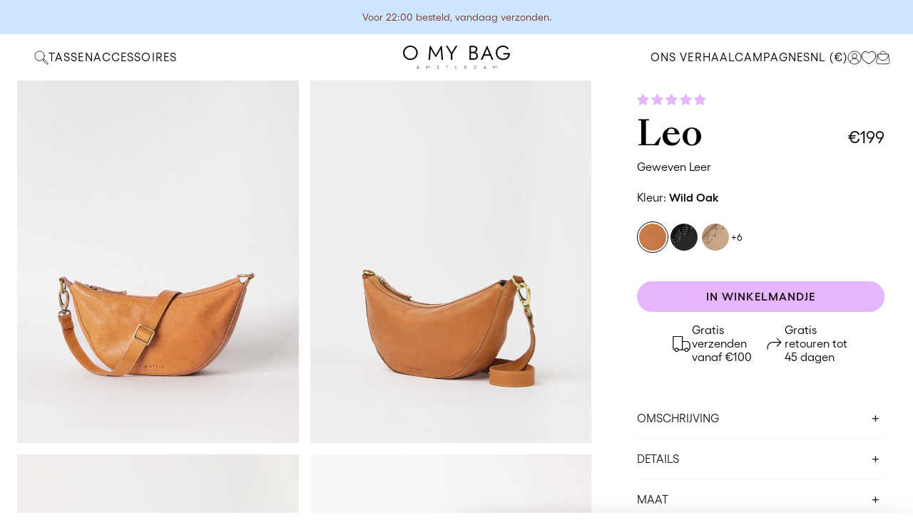

--- FILE ---
content_type: text/html; charset=utf-8
request_url: https://omybagamsterdam.com/nl/products/leo-wild-oak-soft-grain-leather
body_size: 86221
content:
<!doctype html>
<html lang="en">
<head>

  <script data-cookieconsent="ignore">
      window.dataLayer = window.dataLayer || [];
      function gtag() {
          dataLayer.push(arguments);
      }
      gtag('consent', 'default', {
          'ad_personalization': 'denied',
          'ad_storage': 'denied',
          'ad_user_data': 'denied',
          'analytics_storage': 'denied',
          'functionality_storage': 'denied',
          'personalization_storage': 'denied',
          'security_storage': 'granted',
          'wait_for_update': 500,
      });
      gtag("set", "ads_data_redaction", true);
      gtag("set", "url_passthrough", false);
  </script>

  

  <meta charset="utf-8">
  <meta http-equiv="X-UA-Compatible" content="IE=edge,chrome=1">
  <meta name="viewport" content="width=device-width,initial-scale=1,shrink-to-fit=no,viewport-fit=cover">
  <title>Leo - Wild Oak Soft Grain Leer</title>

  <!-- begin Convert Experiences code-->
  <script type="text/javascript">
    var _conv_page_type = "product";
    var _conv_category_id = "";
    var _conv_category_name = "";
    var _conv_product_sku = "";
    var _conv_product_name = "Leo - Wild Oak Soft Grain Leer";
    var _conv_product_price = "199";
    var _conv_customer_id = "";
    var _conv_custom_v1 = "L&G";
    var _conv_custom_v2 = "";
    var _conv_custom_v3 = "0";
    var _conv_custom_v4 = "0";
  </script>
  <script type="text/javascript" src="//cdn-4.convertexperiments.com/v1/js/10049393-100410875.js"></script>
  <!-- end Convert Experiences code -->

  <!-- Header script tags -->
  <script src="//omybagamsterdam.com/cdn/shopifycloud/storefront/assets/themes_support/option_selection-b017cd28.js" type="text/javascript"></script>
  <script src="//omybagamsterdam.com/cdn/shop/t/13/assets/jquery.min.js?v=60938658743091704111637588503" type="text/javascript"></script>
  <script src="//omybagamsterdam.com/cdn/shop/t/13/assets/rivets-cart.min.js?v=71148455348259262541637588502" type="text/javascript"></script>
  <script src="//omybagamsterdam.com/cdn/shop/t/13/assets/vendor.js?v=11443496094877925021738231253" type="text/javascript"></script>
  <script src="//omybagamsterdam.com/cdn/shop/t/13/assets/jquery.sticky.js?v=80671756139115401401637588502" type="text/javascript"></script>
  
  <script src="//omybagamsterdam.com/cdn/shop/t/13/assets/jquery.zoom.min.js?v=127655014540499679121637588502" type="text/javascript"></script>
  
  <script src="//omybagamsterdam.com/cdn/shop/t/13/assets/application.js?v=156932382720290763181758096413" type="text/javascript"></script>

  
<script>
      var theme = {
      breakpoints: {
          medium: 750,
          large: 990,
          widescreen: 1400
      },
      strings: {
          addToCart: "In winkelmandje",
          soldOut: "Uitverkocht",
          unavailable: "Niet beschikbaar",
          regularPrice: "Prijs",
          salePrice: "Verkoopprijs",
          sale: "Sale",
          fromLowestPrice: "Van",
          vendor: "Merk",
          showMore: "Laat meer zien",
          showLess: "Laat minder zien",
          removeLabel: "Verwijder",
          update: "Bijwerken",
          quantity: "Aantal",
          discountedTotal: "Totaal na korting",
          regularTotal: "Totaal",
          priceColumn: "Prijs",
          cartError: "Er is een probleem",
          removedItemMessage: "Artikel is verwijderd",
          klaviyo: {
            bis_modal : {
              body_content: "Register to receive a notification when this item comes back in stock.",
              subscription_success_label: "You&#39;re in! We&#39;ll let you know when it&#39;s back.",
              email_field_label: "Email",
            }
          },
      },
      moneyFormat: "€{{ amount_no_decimals_with_comma_separator }}",
      moneyFormatWithCurrency: "€{{ amount_no_decimals_with_comma_separator }} EUR",
      settings: {
          predictiveSearchEnabled: null,
          predictiveSearchShowPrice: null,
          predictiveSearchShowVendor: null
      },
      cart: {
        updating: 'Updating Cart',
        added: '✔︎ Added',
      },
      collection_grid: {
        quick_add: 'Voeg toe +',
        quick_add_added: 'Toegevoegd'
      }
      }

      document.documentElement.className = document.documentElement.className.replace('no-js', 'js');
  </script>
  <meta property="product-image" content="http://omybagamsterdam.com/cdn/shop/files/Leo-Cognac-Soft-Grain-Leather-Strap.jpg?v=1714472181&width=1080"><meta property="product-image" content="http://omybagamsterdam.com/cdn/shop/files/Leo-Wild-Oak-Soft-Grain-Leather-Side.jpg?v=1764944424&width=1080"><meta property="product-image" content="http://omybagamsterdam.com/cdn/shop/files/Leo-Wild-Oak-Soft-Grain-Leather-Back.jpg?v=1764944424&width=1080">


  <script src="//omybagamsterdam.com/cdn/shop/t/13/assets/swiper-bundle.min.js?v=98693564074435103561718203747"></script>


  <!-- Header hook for apps -->
  
  <script>window.performance && window.performance.mark && window.performance.mark('shopify.content_for_header.start');</script><meta name="facebook-domain-verification" content="csoo6gomuzoi7vmni2l2sh8e9phozh">
<meta name="facebook-domain-verification" content="csoo6gomuzoi7vmni2l2sh8e9phozh">
<meta id="shopify-digital-wallet" name="shopify-digital-wallet" content="/26728169654/digital_wallets/dialog">
<meta name="shopify-checkout-api-token" content="3eb428072a5fc588135a7d19b3710dea">
<meta id="in-context-paypal-metadata" data-shop-id="26728169654" data-venmo-supported="false" data-environment="production" data-locale="nl_NL" data-paypal-v4="true" data-currency="EUR">
<link rel="alternate" hreflang="x-default" href="https://omybagamsterdam.com/products/leo-wild-oak-soft-grain-leather">
<link rel="alternate" hreflang="en-US" href="https://omybagamsterdam.com/en-us/products/leo-wild-oak-soft-grain-leather">
<link rel="alternate" hreflang="en-GB" href="https://omybagamsterdam.com/en-gb/products/leo-wild-oak-soft-grain-leather">
<link rel="alternate" hreflang="en-SE" href="https://omybagamsterdam.com/en-se/products/leo-wild-oak-soft-grain-leather">
<link rel="alternate" hreflang="en-DK" href="https://omybagamsterdam.com/en-dk/products/leo-wild-oak-soft-grain-leather">
<link rel="alternate" hreflang="en-SG" href="https://omybagamsterdam.com/en-sg/products/leo-wild-oak-soft-grain-leather">
<link rel="alternate" hreflang="en" href="https://omybagamsterdam.com/products/leo-wild-oak-soft-grain-leather">
<link rel="alternate" hreflang="nl" href="https://omybagamsterdam.com/nl/products/leo-wild-oak-soft-grain-leather">
<link rel="alternate" hreflang="de" href="https://omybagamsterdam.com/de/products/leo-wild-oak-soft-grain-leather">
<link rel="alternate" type="application/json+oembed" href="https://omybagamsterdam.com/nl/products/leo-wild-oak-soft-grain-leather.oembed">
<script async="async" src="/checkouts/internal/preloads.js?locale=nl-NL"></script>
<link rel="preconnect" href="https://shop.app" crossorigin="anonymous">
<script async="async" src="https://shop.app/checkouts/internal/preloads.js?locale=nl-NL&shop_id=26728169654" crossorigin="anonymous"></script>
<script id="apple-pay-shop-capabilities" type="application/json">{"shopId":26728169654,"countryCode":"NL","currencyCode":"EUR","merchantCapabilities":["supports3DS"],"merchantId":"gid:\/\/shopify\/Shop\/26728169654","merchantName":"O My Bag Amsterdam","requiredBillingContactFields":["postalAddress","email","phone"],"requiredShippingContactFields":["postalAddress","email","phone"],"shippingType":"shipping","supportedNetworks":["visa","maestro","masterCard","amex"],"total":{"type":"pending","label":"O My Bag Amsterdam","amount":"1.00"},"shopifyPaymentsEnabled":true,"supportsSubscriptions":true}</script>
<script id="shopify-features" type="application/json">{"accessToken":"3eb428072a5fc588135a7d19b3710dea","betas":["rich-media-storefront-analytics"],"domain":"omybagamsterdam.com","predictiveSearch":true,"shopId":26728169654,"locale":"nl"}</script>
<script>var Shopify = Shopify || {};
Shopify.shop = "omybag-ams.myshopify.com";
Shopify.locale = "nl";
Shopify.currency = {"active":"EUR","rate":"1.0"};
Shopify.country = "NL";
Shopify.theme = {"name":"o-my-bag-shopify-theme\/main","id":129024590076,"schema_name":"O My Bag","schema_version":"2.0.0","theme_store_id":null,"role":"main"};
Shopify.theme.handle = "null";
Shopify.theme.style = {"id":null,"handle":null};
Shopify.cdnHost = "omybagamsterdam.com/cdn";
Shopify.routes = Shopify.routes || {};
Shopify.routes.root = "/nl/";</script>
<script type="module">!function(o){(o.Shopify=o.Shopify||{}).modules=!0}(window);</script>
<script>!function(o){function n(){var o=[];function n(){o.push(Array.prototype.slice.apply(arguments))}return n.q=o,n}var t=o.Shopify=o.Shopify||{};t.loadFeatures=n(),t.autoloadFeatures=n()}(window);</script>
<script>
  window.ShopifyPay = window.ShopifyPay || {};
  window.ShopifyPay.apiHost = "shop.app\/pay";
  window.ShopifyPay.redirectState = null;
</script>
<script id="shop-js-analytics" type="application/json">{"pageType":"product"}</script>
<script defer="defer" async type="module" src="//omybagamsterdam.com/cdn/shopifycloud/shop-js/modules/v2/client.init-shop-cart-sync_B9HmN75n.nl.esm.js"></script>
<script defer="defer" async type="module" src="//omybagamsterdam.com/cdn/shopifycloud/shop-js/modules/v2/chunk.common_BFs-GNPv.esm.js"></script>
<script type="module">
  await import("//omybagamsterdam.com/cdn/shopifycloud/shop-js/modules/v2/client.init-shop-cart-sync_B9HmN75n.nl.esm.js");
await import("//omybagamsterdam.com/cdn/shopifycloud/shop-js/modules/v2/chunk.common_BFs-GNPv.esm.js");

  window.Shopify.SignInWithShop?.initShopCartSync?.({"fedCMEnabled":true,"windoidEnabled":true});

</script>
<script>
  window.Shopify = window.Shopify || {};
  if (!window.Shopify.featureAssets) window.Shopify.featureAssets = {};
  window.Shopify.featureAssets['shop-js'] = {"shop-cart-sync":["modules/v2/client.shop-cart-sync_CXeVyuUO.nl.esm.js","modules/v2/chunk.common_BFs-GNPv.esm.js"],"shop-button":["modules/v2/client.shop-button_D9oPsmP3.nl.esm.js","modules/v2/chunk.common_BFs-GNPv.esm.js"],"init-fed-cm":["modules/v2/client.init-fed-cm_BgbGf6A9.nl.esm.js","modules/v2/chunk.common_BFs-GNPv.esm.js"],"init-windoid":["modules/v2/client.init-windoid_CwLSTpEZ.nl.esm.js","modules/v2/chunk.common_BFs-GNPv.esm.js"],"init-shop-email-lookup-coordinator":["modules/v2/client.init-shop-email-lookup-coordinator_Cao68OzJ.nl.esm.js","modules/v2/chunk.common_BFs-GNPv.esm.js"],"shop-cash-offers":["modules/v2/client.shop-cash-offers_DabwWXIl.nl.esm.js","modules/v2/chunk.common_BFs-GNPv.esm.js","modules/v2/chunk.modal_BaAeuswo.esm.js"],"init-shop-cart-sync":["modules/v2/client.init-shop-cart-sync_B9HmN75n.nl.esm.js","modules/v2/chunk.common_BFs-GNPv.esm.js"],"shop-toast-manager":["modules/v2/client.shop-toast-manager_H-8TMklf.nl.esm.js","modules/v2/chunk.common_BFs-GNPv.esm.js"],"pay-button":["modules/v2/client.pay-button_BO-btpB8.nl.esm.js","modules/v2/chunk.common_BFs-GNPv.esm.js"],"avatar":["modules/v2/client.avatar_BTnouDA3.nl.esm.js"],"shop-login-button":["modules/v2/client.shop-login-button_BZua4HDn.nl.esm.js","modules/v2/chunk.common_BFs-GNPv.esm.js","modules/v2/chunk.modal_BaAeuswo.esm.js"],"init-customer-accounts":["modules/v2/client.init-customer-accounts_CVDQu-D5.nl.esm.js","modules/v2/client.shop-login-button_BZua4HDn.nl.esm.js","modules/v2/chunk.common_BFs-GNPv.esm.js","modules/v2/chunk.modal_BaAeuswo.esm.js"],"init-customer-accounts-sign-up":["modules/v2/client.init-customer-accounts-sign-up_mtdgWRw5.nl.esm.js","modules/v2/client.shop-login-button_BZua4HDn.nl.esm.js","modules/v2/chunk.common_BFs-GNPv.esm.js","modules/v2/chunk.modal_BaAeuswo.esm.js"],"init-shop-for-new-customer-accounts":["modules/v2/client.init-shop-for-new-customer-accounts_Bv02dT5f.nl.esm.js","modules/v2/client.shop-login-button_BZua4HDn.nl.esm.js","modules/v2/chunk.common_BFs-GNPv.esm.js","modules/v2/chunk.modal_BaAeuswo.esm.js"],"shop-follow-button":["modules/v2/client.shop-follow-button_CkeEN1Kf.nl.esm.js","modules/v2/chunk.common_BFs-GNPv.esm.js","modules/v2/chunk.modal_BaAeuswo.esm.js"],"lead-capture":["modules/v2/client.lead-capture_BeJDlZkA.nl.esm.js","modules/v2/chunk.common_BFs-GNPv.esm.js","modules/v2/chunk.modal_BaAeuswo.esm.js"],"checkout-modal":["modules/v2/client.checkout-modal_8CccaFKl.nl.esm.js","modules/v2/chunk.common_BFs-GNPv.esm.js","modules/v2/chunk.modal_BaAeuswo.esm.js"],"shop-login":["modules/v2/client.shop-login_CoOw3Ox0.nl.esm.js","modules/v2/chunk.common_BFs-GNPv.esm.js","modules/v2/chunk.modal_BaAeuswo.esm.js"],"payment-terms":["modules/v2/client.payment-terms_C0o7iBeh.nl.esm.js","modules/v2/chunk.common_BFs-GNPv.esm.js","modules/v2/chunk.modal_BaAeuswo.esm.js"]};
</script>
<script>(function() {
  var isLoaded = false;
  function asyncLoad() {
    if (isLoaded) return;
    isLoaded = true;
    var urls = ["https:\/\/static.affiliatly.com\/shopify\/v3\/shopify.js?affiliatly_code=AF-1014219\u0026shop=omybag-ams.myshopify.com","https:\/\/shopify.covet.pics\/covet-pics-widget-inject.js?shop=omybag-ams.myshopify.com","https:\/\/client.discounthuntapp.com\/script?shop=omybag-ams.myshopify.com","https:\/\/dr4qe3ddw9y32.cloudfront.net\/awin-shopify-integration-code.js?aid=113544\u0026v=shopifyApp_5.2.0\u0026ts=1747231806227\u0026shop=omybag-ams.myshopify.com"];
    for (var i = 0; i < urls.length; i++) {
      var s = document.createElement('script');
      s.type = 'text/javascript';
      s.async = true;
      s.src = urls[i];
      var x = document.getElementsByTagName('script')[0];
      x.parentNode.insertBefore(s, x);
    }
  };
  if(window.attachEvent) {
    window.attachEvent('onload', asyncLoad);
  } else {
    window.addEventListener('load', asyncLoad, false);
  }
})();</script>
<script id="__st">var __st={"a":26728169654,"offset":3600,"reqid":"c8214b78-1e24-4c39-ad73-80bf3ab4adf1-1767762033","pageurl":"omybagamsterdam.com\/nl\/products\/leo-wild-oak-soft-grain-leather","u":"37823455e9b1","p":"product","rtyp":"product","rid":8495119925596};</script>
<script>window.ShopifyPaypalV4VisibilityTracking = true;</script>
<script id="captcha-bootstrap">!function(){'use strict';const t='contact',e='account',n='new_comment',o=[[t,t],['blogs',n],['comments',n],[t,'customer']],c=[[e,'customer_login'],[e,'guest_login'],[e,'recover_customer_password'],[e,'create_customer']],r=t=>t.map((([t,e])=>`form[action*='/${t}']:not([data-nocaptcha='true']) input[name='form_type'][value='${e}']`)).join(','),a=t=>()=>t?[...document.querySelectorAll(t)].map((t=>t.form)):[];function s(){const t=[...o],e=r(t);return a(e)}const i='password',u='form_key',d=['recaptcha-v3-token','g-recaptcha-response','h-captcha-response',i],f=()=>{try{return window.sessionStorage}catch{return}},m='__shopify_v',_=t=>t.elements[u];function p(t,e,n=!1){try{const o=window.sessionStorage,c=JSON.parse(o.getItem(e)),{data:r}=function(t){const{data:e,action:n}=t;return t[m]||n?{data:e,action:n}:{data:t,action:n}}(c);for(const[e,n]of Object.entries(r))t.elements[e]&&(t.elements[e].value=n);n&&o.removeItem(e)}catch(o){console.error('form repopulation failed',{error:o})}}const l='form_type',E='cptcha';function T(t){t.dataset[E]=!0}const w=window,h=w.document,L='Shopify',v='ce_forms',y='captcha';let A=!1;((t,e)=>{const n=(g='f06e6c50-85a8-45c8-87d0-21a2b65856fe',I='https://cdn.shopify.com/shopifycloud/storefront-forms-hcaptcha/ce_storefront_forms_captcha_hcaptcha.v1.5.2.iife.js',D={infoText:'Beschermd door hCaptcha',privacyText:'Privacy',termsText:'Voorwaarden'},(t,e,n)=>{const o=w[L][v],c=o.bindForm;if(c)return c(t,g,e,D).then(n);var r;o.q.push([[t,g,e,D],n]),r=I,A||(h.body.append(Object.assign(h.createElement('script'),{id:'captcha-provider',async:!0,src:r})),A=!0)});var g,I,D;w[L]=w[L]||{},w[L][v]=w[L][v]||{},w[L][v].q=[],w[L][y]=w[L][y]||{},w[L][y].protect=function(t,e){n(t,void 0,e),T(t)},Object.freeze(w[L][y]),function(t,e,n,w,h,L){const[v,y,A,g]=function(t,e,n){const i=e?o:[],u=t?c:[],d=[...i,...u],f=r(d),m=r(i),_=r(d.filter((([t,e])=>n.includes(e))));return[a(f),a(m),a(_),s()]}(w,h,L),I=t=>{const e=t.target;return e instanceof HTMLFormElement?e:e&&e.form},D=t=>v().includes(t);t.addEventListener('submit',(t=>{const e=I(t);if(!e)return;const n=D(e)&&!e.dataset.hcaptchaBound&&!e.dataset.recaptchaBound,o=_(e),c=g().includes(e)&&(!o||!o.value);(n||c)&&t.preventDefault(),c&&!n&&(function(t){try{if(!f())return;!function(t){const e=f();if(!e)return;const n=_(t);if(!n)return;const o=n.value;o&&e.removeItem(o)}(t);const e=Array.from(Array(32),(()=>Math.random().toString(36)[2])).join('');!function(t,e){_(t)||t.append(Object.assign(document.createElement('input'),{type:'hidden',name:u})),t.elements[u].value=e}(t,e),function(t,e){const n=f();if(!n)return;const o=[...t.querySelectorAll(`input[type='${i}']`)].map((({name:t})=>t)),c=[...d,...o],r={};for(const[a,s]of new FormData(t).entries())c.includes(a)||(r[a]=s);n.setItem(e,JSON.stringify({[m]:1,action:t.action,data:r}))}(t,e)}catch(e){console.error('failed to persist form',e)}}(e),e.submit())}));const S=(t,e)=>{t&&!t.dataset[E]&&(n(t,e.some((e=>e===t))),T(t))};for(const o of['focusin','change'])t.addEventListener(o,(t=>{const e=I(t);D(e)&&S(e,y())}));const B=e.get('form_key'),M=e.get(l),P=B&&M;t.addEventListener('DOMContentLoaded',(()=>{const t=y();if(P)for(const e of t)e.elements[l].value===M&&p(e,B);[...new Set([...A(),...v().filter((t=>'true'===t.dataset.shopifyCaptcha))])].forEach((e=>S(e,t)))}))}(h,new URLSearchParams(w.location.search),n,t,e,['guest_login'])})(!0,!0)}();</script>
<script integrity="sha256-4kQ18oKyAcykRKYeNunJcIwy7WH5gtpwJnB7kiuLZ1E=" data-source-attribution="shopify.loadfeatures" defer="defer" src="//omybagamsterdam.com/cdn/shopifycloud/storefront/assets/storefront/load_feature-a0a9edcb.js" crossorigin="anonymous"></script>
<script crossorigin="anonymous" defer="defer" src="//omybagamsterdam.com/cdn/shopifycloud/storefront/assets/shopify_pay/storefront-65b4c6d7.js?v=20250812"></script>
<script data-source-attribution="shopify.dynamic_checkout.dynamic.init">var Shopify=Shopify||{};Shopify.PaymentButton=Shopify.PaymentButton||{isStorefrontPortableWallets:!0,init:function(){window.Shopify.PaymentButton.init=function(){};var t=document.createElement("script");t.src="https://omybagamsterdam.com/cdn/shopifycloud/portable-wallets/latest/portable-wallets.nl.js",t.type="module",document.head.appendChild(t)}};
</script>
<script data-source-attribution="shopify.dynamic_checkout.buyer_consent">
  function portableWalletsHideBuyerConsent(e){var t=document.getElementById("shopify-buyer-consent"),n=document.getElementById("shopify-subscription-policy-button");t&&n&&(t.classList.add("hidden"),t.setAttribute("aria-hidden","true"),n.removeEventListener("click",e))}function portableWalletsShowBuyerConsent(e){var t=document.getElementById("shopify-buyer-consent"),n=document.getElementById("shopify-subscription-policy-button");t&&n&&(t.classList.remove("hidden"),t.removeAttribute("aria-hidden"),n.addEventListener("click",e))}window.Shopify?.PaymentButton&&(window.Shopify.PaymentButton.hideBuyerConsent=portableWalletsHideBuyerConsent,window.Shopify.PaymentButton.showBuyerConsent=portableWalletsShowBuyerConsent);
</script>
<script data-source-attribution="shopify.dynamic_checkout.cart.bootstrap">document.addEventListener("DOMContentLoaded",(function(){function t(){return document.querySelector("shopify-accelerated-checkout-cart, shopify-accelerated-checkout")}if(t())Shopify.PaymentButton.init();else{new MutationObserver((function(e,n){t()&&(Shopify.PaymentButton.init(),n.disconnect())})).observe(document.body,{childList:!0,subtree:!0})}}));
</script>
<link id="shopify-accelerated-checkout-styles" rel="stylesheet" media="screen" href="https://omybagamsterdam.com/cdn/shopifycloud/portable-wallets/latest/accelerated-checkout-backwards-compat.css" crossorigin="anonymous">
<style id="shopify-accelerated-checkout-cart">
        #shopify-buyer-consent {
  margin-top: 1em;
  display: inline-block;
  width: 100%;
}

#shopify-buyer-consent.hidden {
  display: none;
}

#shopify-subscription-policy-button {
  background: none;
  border: none;
  padding: 0;
  text-decoration: underline;
  font-size: inherit;
  cursor: pointer;
}

#shopify-subscription-policy-button::before {
  box-shadow: none;
}

      </style>
<link rel="stylesheet" media="screen" href="//omybagamsterdam.com/cdn/shop/t/13/compiled_assets/styles.css?64579">
<script id="sections-script" data-sections="product-recommendations" defer="defer" src="//omybagamsterdam.com/cdn/shop/t/13/compiled_assets/scripts.js?64579"></script>
<script>window.performance && window.performance.mark && window.performance.mark('shopify.content_for_header.end');</script>
  

  <style>
  @font-face {
      font-family: 'Gellix';
      src: url('//omybagamsterdam.com/cdn/shop/t/13/assets/Gellix-Regular.woff2?v=94960268775955551811738231254') format('woff2'),
           url('//omybagamsterdam.com/cdn/shop/t/13/assets/Gellix-Regular.woff?v=43621214509487230871738231253') format('woff');
      font-weight: 400;
      font-style: normal;
  }

  @font-face {
      font-family: 'Gellix';
      src: url('//omybagamsterdam.com/cdn/shop/t/13/assets/Gellix-SemiBold.woff2?v=6284084205998213471738231253') format('woff2'),
           url('//omybagamsterdam.com/cdn/shop/t/13/assets/Gellix-SemiBold.woff?v=168405867886766735941738231253') format('woff');
      font-weight: 600;
      font-style: normal;
  }

  @font-face {
      font-family: 'SangBleuKingdom';
      src: url('//omybagamsterdam.com/cdn/shop/t/13/assets/SangBleuKingdom-Light.woff2?v=167237569423759973541738231253') format('woff2'),
           url('//omybagamsterdam.com/cdn/shop/t/13/assets/SangBleuKingdom-Light.woff?v=49114958179731717961738231253') format('woff');
      font-weight: 200;
      font-style: normal;
  }

  @font-face {
      font-family: 'SangBleuKingdom';
      src: url('//omybagamsterdam.com/cdn/shop/t/13/assets/SangBleuKingdom-LightItalic.woff2?v=180745811927038392311738231253') format('woff2'),
           url('//omybagamsterdam.com/cdn/shop/t/13/assets/SangBleuKingdom-LightItalic.woff?v=45787936035095003411738231253') format('woff');
      font-weight: 200;
      font-style: italic;
  }

  @font-face {
      font-family: 'SangBleuKingdom';
      src: url('//omybagamsterdam.com/cdn/shop/t/13/assets/SangBleuKingdom-Medium.woff2?v=111202160016760339561738231253') format('woff2'),
           url('//omybagamsterdam.com/cdn/shop/t/13/assets/SangBleuKingdom-Medium.woff?v=23153675200967358931738231254') format('woff');
      font-weight: normal;
      font-style: normal;
  }

  @font-face {
      font-family: 'SangBleuKingdom';
      src: url('//omybagamsterdam.com/cdn/shop/t/13/assets/SangBleuKingdom-MediumItalic.woff2?v=84782877329233171951738231253') format('woff2'),
           url('//omybagamsterdam.com/cdn/shop/t/13/assets/SangBleuKingdom-MediumItalic.woff?v=39346804433914632191738231254') format('woff');
      font-weight: normal;
      font-style: italic;
  }
</style>


  <!-- Header style tags -->

  <link href="//omybagamsterdam.com/cdn/shop/t/13/assets/swiper-bundle.min.css?v=167047720265334089641718203746" rel="stylesheet" type="text/css" media="all" />

  <link href="//omybagamsterdam.com/cdn/shop/t/13/assets/theme-build.css?v=73783528098159160721765276922" rel="stylesheet" type="text/css" media="all" />

  
    <link href="https://unpkg.com/aos@2.3.1/dist/aos.css" rel="stylesheet">
    <script src="https://unpkg.com/aos@2.3.1/dist/aos.js"></script>
  

  <!-- Created by UK Shopify Agency – Archer Cooper -->

<script>
    
    
    
    
    var gsf_conversion_data = {page_type : 'product', event : 'view_item', data : {product_data : [{variant_id : 46975898091868, product_id : 8495119925596, name : "Leo - Wild Oak Soft Grain Leer", price : "199", currency : "EUR", sku : "OMB-E174Q", brand : "O My Bag Amsterdam", variant : "Wild Oak / Soft Grain Leer / Klein", category : "Crossbody Tas"}], total_price : "199", shop_currency : "EUR"}};
    
</script>

  <meta name="description" content="Maak kennis met Leo, dé relaxte leren crossbody tas die de normen van stijl herschrijft. Zie Leo als het ongecompliceerd coole broertje of zusje van onze tijdloze Laura tas, klaar om jouw dagen te omarmen met comfort en jouw stijl naar gedurfde hoogten te tillen. Leo vormt de perfecte combinatie tussen een relaxte bumb">
  <link rel="canonical" href="https://omybagamsterdam.com/nl/products/leo-wild-oak-soft-grain-leather">
  
    <link rel="icon" type="image/png" href="//omybagamsterdam.com/cdn/shop/files/omb-favicon.png?v=1749763891&width=32" />
  

  <script type="text/javascript">
    (function(c,l,a,r,i,t,y){
      c[a]=c[a]||function(){(c[a].q=c[a].q||[]).push(arguments)};
      t=l.createElement(r);t.async=1;t.src="https://www.clarity.ms/tag/"+i;
      y=l.getElementsByTagName(r)[0];y.parentNode.insertBefore(t,y);
    })(window, document, "clarity", "script", "k23nv1vnvc");
  </script>


            <!-- giftbox-script -->
            <script src="//omybagamsterdam.com/cdn/shop/t/13/assets/giftbox-config.js?v=111603181540343972631689947612" type="text/javascript"></script>
            <!-- / giftbox-script -->
            

<style data-shopify>
  
      :root,
      .color-scheme-1 {
        --color-background: 255 255 255;
      
        --gradient-background: #ffffff;
      

      
      --color-foreground: 0 0 0;
      --color-foreground-contrast: 118 50 36;
      --color-background-contrast: 191 191 191;
      --color-button: 230 181 255;
      --color-button-text: 34 25 26;
      --color-button-hover: 18 18 18;
      --color-button-hover-text: 255 255 255;
      --color-secondary-button: 140 124 115;
      --color-secondary-button-text: 118 50 36;
      --color-link: 230 181 255;
      --color-icon: 0 0 0;
      --color-brushstroke: 230 181 255;
      --color-border: 18 18 18;
    }
  
      
      .color-scheme-d9d85bb5-a727-40cf-98b1-ab0902d67b53 {
        --color-background: 253 245 241;
      
        --gradient-background: #fdf5f1;
      

      
      --color-foreground: 0 0 0;
      --color-foreground-contrast: 18 18 18;
      --color-background-contrast: 237 165 129;
      --color-button: 230 181 255;
      --color-button-text: 0 0 0;
      --color-button-hover: 208 156 244;
      --color-button-hover-text: 34 25 26;
      --color-secondary-button: 253 245 241;
      --color-secondary-button-text: 34 25 26;
      --color-link: 140 124 115;
      --color-icon: 253 245 241;
      --color-brushstroke: 18 18 18;
      --color-border: 18 18 18;
    }
  
      
      .color-scheme-e5e65432-29a2-46ea-b810-14438f57d934 {
        --color-background: 118 50 36;
      
        --gradient-background: #763224;
      

      
      --color-foreground: 255 255 255;
      --color-foreground-contrast: 18 18 18;
      --color-background-contrast: 20 9 6;
      --color-button: 230 181 255;
      --color-button-text: 34 25 26;
      --color-button-hover: 253 245 241;
      --color-button-hover-text: 34 25 26;
      --color-secondary-button: 18 18 18;
      --color-secondary-button-text: 255 255 255;
      --color-link: 18 18 18;
      --color-icon: 0 0 0;
      --color-brushstroke: 18 18 18;
      --color-border: 18 18 18;
    }
  
      
      .color-scheme-e52a9e70-3f0d-4175-9479-125ab6bddbfe {
        --color-background: 118 50 36;
      
        --gradient-background: #763224;
      

      
      --color-foreground: 230 181 255;
      --color-foreground-contrast: 253 245 241;
      --color-background-contrast: 20 9 6;
      --color-button: 253 245 241;
      --color-button-text: 18 18 18;
      --color-button-hover: 253 245 241;
      --color-button-hover-text: 18 18 18;
      --color-secondary-button: 18 18 18;
      --color-secondary-button-text: 118 50 36;
      --color-link: 18 18 18;
      --color-icon: 253 245 241;
      --color-brushstroke: 18 18 18;
      --color-border: 18 18 18;
    }
  
      
      .color-scheme-b00864bd-29df-484a-b29c-ed5ed1b233bc {
        --color-background: 205 229 254;
      
        --gradient-background: #cde5fe;
      

      
      --color-foreground: 118 50 36;
      --color-foreground-contrast: 18 18 18;
      --color-background-contrast: 80 164 251;
      --color-button: 253 245 241;
      --color-button-text: 118 50 36;
      --color-button-hover: 18 18 18;
      --color-button-hover-text: 255 255 255;
      --color-secondary-button: 18 18 18;
      --color-secondary-button-text: 118 50 36;
      --color-link: 18 18 18;
      --color-icon: 253 245 241;
      --color-brushstroke: 18 18 18;
      --color-border: 18 18 18;
    }
  
      
      .color-scheme-2476d038-f8a1-421c-8ce6-804ee9b6afbb {
        --color-background: 255 255 255;
      
        --gradient-background: #ffffff;
      

      
      --color-foreground: 34 25 26;
      --color-foreground-contrast: 118 50 36;
      --color-background-contrast: 191 191 191;
      --color-button: 253 245 241;
      --color-button-text: 34 25 26;
      --color-button-hover: 18 18 18;
      --color-button-hover-text: 255 255 255;
      --color-secondary-button: 140 124 115;
      --color-secondary-button-text: 118 50 36;
      --color-link: 230 181 255;
      --color-icon: 0 0 0;
      --color-brushstroke: 18 18 18;
      --color-border: 18 18 18;
    }
  
      
      .color-scheme-8eeed770-cf91-476c-930b-439e4baedc20 {
        --color-background: 18 18 18;
      
        --gradient-background: #121212;
      

      
      --color-foreground: 255 255 255;
      --color-foreground-contrast: 118 50 36;
      --color-background-contrast: 146 146 146;
      --color-button: 253 245 241;
      --color-button-text: 34 25 26;
      --color-button-hover: 18 18 18;
      --color-button-hover-text: 255 255 255;
      --color-secondary-button: 140 124 115;
      --color-secondary-button-text: 118 50 36;
      --color-link: 230 181 255;
      --color-icon: 0 0 0;
      --color-brushstroke: 18 18 18;
      --color-border: 18 18 18;
    }
  
      
      .color-scheme-b1c82a2b-3ca5-4e69-bd2f-958159bd02c2 {
        --color-background: 255 255 255;
      
        --gradient-background: #ffffff;
      

      
      --color-foreground: 0 0 0;
      --color-foreground-contrast: 118 50 36;
      --color-background-contrast: 191 191 191;
      --color-button: 230 181 255;
      --color-button-text: 34 25 26;
      --color-button-hover: 18 18 18;
      --color-button-hover-text: 255 255 255;
      --color-secondary-button: 140 124 115;
      --color-secondary-button-text: 118 50 36;
      --color-link: 118 50 36;
      --color-icon: 0 0 0;
      --color-brushstroke: 18 18 18;
      --color-border: 18 18 18;
    }
  
      
      .color-scheme-690d05a7-c4e6-44cd-b715-ec5619932607 {
        --color-background: 255 255 255;
      
        --gradient-background: #ffffff;
      

      
      --color-foreground: 253 253 109;
      --color-foreground-contrast: 118 50 36;
      --color-background-contrast: 191 191 191;
      --color-button: 255 255 255;
      --color-button-text: 34 25 26;
      --color-button-hover: 255 255 255;
      --color-button-hover-text: 18 18 18;
      --color-secondary-button: 140 124 115;
      --color-secondary-button-text: 118 50 36;
      --color-link: 230 181 255;
      --color-icon: 0 0 0;
      --color-brushstroke: 18 18 18;
      --color-border: 18 18 18;
    }
  
      
      .color-scheme-713b2b8b-435d-40e0-ad75-f48096ed8874 {
        --color-background: 253 245 241;
      
        --gradient-background: #fdf5f1;
      

      
      --color-foreground: 118 50 36;
      --color-foreground-contrast: 118 50 36;
      --color-background-contrast: 237 165 129;
      --color-button: 230 181 255;
      --color-button-text: 34 25 26;
      --color-button-hover: 118 50 36;
      --color-button-hover-text: 255 255 255;
      --color-secondary-button: 253 245 241;
      --color-secondary-button-text: 118 50 36;
      --color-link: 230 181 255;
      --color-icon: 253 245 241;
      --color-brushstroke: 230 181 255;
      --color-border: 18 18 18;
    }
  
      
      .color-scheme-c9b2c393-f2dc-4dff-bc76-2f8cdf920db1 {
        --color-background: 255 255 255;
      
        --gradient-background: #ffffff;
      

      
      --color-foreground: 0 0 0;
      --color-foreground-contrast: 118 50 36;
      --color-background-contrast: 191 191 191;
      --color-button: 230 181 255;
      --color-button-text: 34 25 26;
      --color-button-hover: 18 18 18;
      --color-button-hover-text: 255 255 255;
      --color-secondary-button: 140 124 115;
      --color-secondary-button-text: 118 50 36;
      --color-link: 230 181 255;
      --color-icon: 0 0 0;
      --color-brushstroke: 230 181 255;
      --color-border: 18 18 18;
    }
  
      
      .color-scheme-972d1c1a-041f-4eae-9ae2-5b2fe2003c93 {
        --color-background: 118 50 36;
      
        --gradient-background: #763224;
      

      
      --color-foreground: 255 255 255;
      --color-foreground-contrast: 118 50 36;
      --color-background-contrast: 20 9 6;
      --color-button: 253 245 241;
      --color-button-text: 34 25 26;
      --color-button-hover: 18 18 18;
      --color-button-hover-text: 255 255 255;
      --color-secondary-button: 140 124 115;
      --color-secondary-button-text: 118 50 36;
      --color-link: 230 181 255;
      --color-icon: 98 99 33;
      --color-brushstroke: 255 255 255;
      --color-border: 18 18 18;
    }
  

  body, .color-scheme-1, .color-scheme-d9d85bb5-a727-40cf-98b1-ab0902d67b53, .color-scheme-e5e65432-29a2-46ea-b810-14438f57d934, .color-scheme-e52a9e70-3f0d-4175-9479-125ab6bddbfe, .color-scheme-b00864bd-29df-484a-b29c-ed5ed1b233bc, .color-scheme-2476d038-f8a1-421c-8ce6-804ee9b6afbb, .color-scheme-8eeed770-cf91-476c-930b-439e4baedc20, .color-scheme-b1c82a2b-3ca5-4e69-bd2f-958159bd02c2, .color-scheme-690d05a7-c4e6-44cd-b715-ec5619932607, .color-scheme-713b2b8b-435d-40e0-ad75-f48096ed8874, .color-scheme-c9b2c393-f2dc-4dff-bc76-2f8cdf920db1, .color-scheme-972d1c1a-041f-4eae-9ae2-5b2fe2003c93 {
    color: rgb(var(--color-foreground));
    background-color: rgb( var(--color-background) / var(--tw-bg-opacity, 1) );
  }

  :root {
    --swipe-background-color: #d09cf4;
  }

</style>

<!-- BEGIN app block: shopify://apps/pandectes-gdpr/blocks/banner/58c0baa2-6cc1-480c-9ea6-38d6d559556a -->
  
    <script>
      if (!window.PandectesRulesSettings) {
        window.PandectesRulesSettings = {"store":{"id":26728169654,"adminMode":false,"headless":false,"storefrontRootDomain":"","checkoutRootDomain":"","storefrontAccessToken":""},"banner":{"revokableTrigger":false,"cookiesBlockedByDefault":"7","hybridStrict":false,"isActive":true},"geolocation":{"auOnly":false,"brOnly":false,"caOnly":false,"chOnly":false,"euOnly":false,"jpOnly":false,"nzOnly":false,"thOnly":false,"zaOnly":false,"canadaOnly":false,"globalVisibility":true},"blocker":{"isActive":false,"googleConsentMode":{"isActive":false,"id":"","analyticsId":"","adwordsId":"","adStorageCategory":4,"analyticsStorageCategory":2,"functionalityStorageCategory":1,"personalizationStorageCategory":1,"securityStorageCategory":0,"customEvent":false,"redactData":false,"urlPassthrough":false,"dataLayerProperty":"dataLayer","waitForUpdate":500,"useNativeChannel":false,"debugMode":false},"facebookPixel":{"isActive":false,"id":"","ldu":false},"microsoft":{"isActive":false,"uetTags":""},"rakuten":{"isActive":false,"cmp":false,"ccpa":false},"gpcIsActive":true,"klaviyoIsActive":false,"defaultBlocked":7,"patterns":{"whiteList":[],"blackList":{"1":[],"2":[],"4":[],"8":[]},"iframesWhiteList":[],"iframesBlackList":{"1":[],"2":[],"4":[],"8":[]},"beaconsWhiteList":[],"beaconsBlackList":{"1":[],"2":[],"4":[],"8":[]}}}};
        window.PandectesRulesSettings.auto = true;
        const rulesScript = document.createElement('script');
        rulesScript.src = "https://cdn.shopify.com/extensions/019b4b70-fcb5-7666-8dba-224cff7a5813/gdpr-204/assets/pandectes-rules.js";
        const firstChild = document.head.firstChild;
        document.head.insertBefore(rulesScript, firstChild);
      }
    </script>
  
  <script>
    
      window.PandectesSettings = {"store":{"id":26728169654,"plan":"plus","theme":"o-my-bag-shopify-theme/main","primaryLocale":"en","adminMode":false,"headless":false,"storefrontRootDomain":"","checkoutRootDomain":"","storefrontAccessToken":""},"tsPublished":1751544609,"declaration":{"declDays":"","declName":"","declPath":"","declType":"","isActive":false,"showType":true,"declHours":"","declYears":"","declDomain":"","declMonths":"","declMinutes":"","declPurpose":"","declSeconds":"","declSession":"","showPurpose":false,"declProvider":"","showProvider":true,"declIntroText":"","declRetention":"","declFirstParty":"","declThirdParty":"","showDateGenerated":true},"language":{"unpublished":[],"languageMode":"Single","fallbackLanguage":"en","languageDetection":"locale","languagesSupported":[]},"texts":{"managed":{"headerText":{"en":"Cookie Policy"},"consentText":{"en":"We use cookies to analyze how our website is used and further optimize the O My Bag experience. We may also share information about your use of our site with our social media, advertising and analytics partners."},"linkText":{"en":"Cookie Policy"},"imprintText":{"en":"Imprint"},"googleLinkText":{"en":"Google's Privacy Terms"},"allowButtonText":{"en":"Accept"},"denyButtonText":{"en":"Decline"},"dismissButtonText":{"en":"Ok"},"leaveSiteButtonText":{"en":"Leave this site"},"preferencesButtonText":{"en":"Preferences"},"cookiePolicyText":{"en":"Cookie policy"},"preferencesPopupTitleText":{"en":"Manage consent preferences"},"preferencesPopupIntroText":{"en":"We use cookies to optimize website functionality, analyze the performance, and provide personalized experience to you. Some cookies are essential to make the website operate and function correctly. Those cookies cannot be disabled. In this window you can manage your preference of cookies."},"preferencesPopupSaveButtonText":{"en":"Save preferences"},"preferencesPopupCloseButtonText":{"en":"Close"},"preferencesPopupAcceptAllButtonText":{"en":"Accept all"},"preferencesPopupRejectAllButtonText":{"en":"Reject all"},"cookiesDetailsText":{"en":"Cookies details"},"preferencesPopupAlwaysAllowedText":{"en":"Always allowed"},"accessSectionParagraphText":{"en":"You have the right to request access to your data at any time."},"accessSectionTitleText":{"en":"Data portability"},"accessSectionAccountInfoActionText":{"en":"Personal data"},"accessSectionDownloadReportActionText":{"en":"Request export"},"accessSectionGDPRRequestsActionText":{"en":"Data subject requests"},"accessSectionOrdersRecordsActionText":{"en":"Orders"},"rectificationSectionParagraphText":{"en":"You have the right to request your data to be updated whenever you think it is appropriate."},"rectificationSectionTitleText":{"en":"Data Rectification"},"rectificationCommentPlaceholder":{"en":"Describe what you want to be updated"},"rectificationCommentValidationError":{"en":"Comment is required"},"rectificationSectionEditAccountActionText":{"en":"Request an update"},"erasureSectionTitleText":{"en":"Right to be forgotten"},"erasureSectionParagraphText":{"en":"You have the right to ask all your data to be erased. After that, you will no longer be able to access your account."},"erasureSectionRequestDeletionActionText":{"en":"Request personal data deletion"},"consentDate":{"en":"Consent date"},"consentId":{"en":"Consent ID"},"consentSectionChangeConsentActionText":{"en":"Change consent preference"},"consentSectionConsentedText":{"en":"You consented to the cookies policy of this website on"},"consentSectionNoConsentText":{"en":"You have not consented to the cookies policy of this website."},"consentSectionTitleText":{"en":"Your cookie consent"},"consentStatus":{"en":"Consent preference"},"confirmationFailureMessage":{"en":"Your request was not verified. Please try again and if problem persists, contact store owner for assistance"},"confirmationFailureTitle":{"en":"A problem occurred"},"confirmationSuccessMessage":{"en":"We will soon get back to you as to your request."},"confirmationSuccessTitle":{"en":"Your request is verified"},"guestsSupportEmailFailureMessage":{"en":"Your request was not submitted. Please try again and if problem persists, contact store owner for assistance."},"guestsSupportEmailFailureTitle":{"en":"A problem occurred"},"guestsSupportEmailPlaceholder":{"en":"E-mail address"},"guestsSupportEmailSuccessMessage":{"en":"If you are registered as a customer of this store, you will soon receive an email with instructions on how to proceed."},"guestsSupportEmailSuccessTitle":{"en":"Thank you for your request"},"guestsSupportEmailValidationError":{"en":"Email is not valid"},"guestsSupportInfoText":{"en":"Please login with your customer account to further proceed."},"submitButton":{"en":"Submit"},"submittingButton":{"en":"Submitting..."},"cancelButton":{"en":"Cancel"},"declIntroText":{"en":"We use cookies to optimize website functionality, analyze the performance, and provide personalized experience to you. Some cookies are essential to make the website operate and function correctly. Those cookies cannot be disabled. In this window you can manage your preference of cookies."},"declName":{"en":"Name"},"declPurpose":{"en":"Purpose"},"declType":{"en":"Type"},"declRetention":{"en":"Retention"},"declProvider":{"en":"Provider"},"declFirstParty":{"en":"First-party"},"declThirdParty":{"en":"Third-party"},"declSeconds":{"en":"seconds"},"declMinutes":{"en":"minutes"},"declHours":{"en":"hours"},"declDays":{"en":"days"},"declMonths":{"en":"months"},"declYears":{"en":"years"},"declSession":{"en":"Session"},"declDomain":{"en":"Domain"},"declPath":{"en":"Path"}},"categories":{"strictlyNecessaryCookiesTitleText":{"en":"Strictly necessary cookies"},"strictlyNecessaryCookiesDescriptionText":{"en":"These cookies are essential in order to enable you to move around the website and use its features, such as accessing secure areas of the website. The website cannot function properly without these cookies."},"functionalityCookiesTitleText":{"en":"Functional cookies"},"functionalityCookiesDescriptionText":{"en":"These cookies enable the site to provide enhanced functionality and personalisation. They may be set by us or by third party providers whose services we have added to our pages. If you do not allow these cookies then some or all of these services may not function properly."},"performanceCookiesTitleText":{"en":"Performance cookies"},"performanceCookiesDescriptionText":{"en":"These cookies enable us to monitor and improve the performance of our website. For example, they allow us to count visits, identify traffic sources and see which parts of the site are most popular."},"targetingCookiesTitleText":{"en":"Targeting cookies"},"targetingCookiesDescriptionText":{"en":"These cookies may be set through our site by our advertising partners. They may be used by those companies to build a profile of your interests and show you relevant adverts on other sites.    They do not store directly personal information, but are based on uniquely identifying your browser and internet device. If you do not allow these cookies, you will experience less targeted advertising."},"unclassifiedCookiesTitleText":{"en":"Unclassified cookies"},"unclassifiedCookiesDescriptionText":{"en":"Unclassified cookies are cookies that we are in the process of classifying, together with the providers of individual cookies."}},"auto":{}},"library":{"previewMode":false,"fadeInTimeout":0,"defaultBlocked":7,"showLink":true,"showImprintLink":false,"showGoogleLink":false,"enabled":true,"cookie":{"expiryDays":365,"secure":true,"domain":""},"dismissOnScroll":false,"dismissOnWindowClick":false,"dismissOnTimeout":false,"palette":{"popup":{"background":"#FDF5F1","backgroundForCalculations":{"a":1,"b":241,"g":245,"r":253},"text":"#22191A"},"button":{"background":"transparent","backgroundForCalculations":{"a":1,"b":255,"g":255,"r":255},"text":"#22191A","textForCalculation":{"a":1,"b":26,"g":25,"r":34},"border":"#22191A"}},"content":{"href":"/pages/cookie-statement","imprintHref":"","close":"&#10005;","target":"","logo":""},"window":"<div role=\"dialog\" aria-labelledby=\"cookieconsent:head\" aria-describedby=\"cookieconsent:desc\" id=\"pandectes-banner\" class=\"cc-window-wrapper cc-overlay-wrapper\"><div class=\"pd-cookie-banner-window cc-window {{classes}}\"><!--googleoff: all-->{{children}}<!--googleon: all--></div></div>","compliance":{"custom":"<div class=\"cc-compliance cc-highlight\">{{preferences}}{{allow}}</div>"},"type":"custom","layouts":{"basic":"{{header}}{{messagelink}}{{compliance}}"},"position":"overlay","theme":"wired","revokable":false,"animateRevokable":false,"revokableReset":false,"revokableLogoUrl":"","revokablePlacement":"bottom-left","revokableMarginHorizontal":15,"revokableMarginVertical":15,"static":false,"autoAttach":true,"hasTransition":true,"blacklistPage":[""],"elements":{"close":"<button aria-label=\"\" type=\"button\" class=\"cc-close\">{{close}}</button>","dismiss":"<button type=\"button\" class=\"cc-btn cc-btn-decision cc-dismiss\">{{dismiss}}</button>","allow":"<button type=\"button\" class=\"cc-btn cc-btn-decision cc-allow\">{{allow}}</button>","deny":"<button type=\"button\" class=\"cc-btn cc-btn-decision cc-deny\">{{deny}}</button>","preferences":"<button type=\"button\" class=\"cc-btn cc-settings\" onclick=\"Pandectes.fn.openPreferences()\">{{preferences}}</button>"}},"geolocation":{"auOnly":false,"brOnly":false,"caOnly":false,"chOnly":false,"euOnly":false,"jpOnly":false,"nzOnly":false,"thOnly":false,"zaOnly":false,"canadaOnly":false,"globalVisibility":true},"dsr":{"guestsSupport":false,"accessSectionDownloadReportAuto":false},"banner":{"resetTs":1751294813,"extraCss":"        .cc-banner-logo {max-width: 24em!important;}    @media(min-width: 768px) {.cc-window.cc-floating{max-width: 24em!important;width: 24em!important;}}    .cc-message, .pd-cookie-banner-window .cc-header, .cc-logo {text-align: center}    .cc-window-wrapper{z-index: 2147483647;-webkit-transition: opacity 1s ease;  transition: opacity 1s ease;}    .cc-window{padding: 31px!important;z-index: 2147483647;font-family: inherit;}    .pd-cookie-banner-window .cc-header{font-family: inherit;}    .pd-cp-ui{font-family: inherit; background-color: #FDF5F1;color:#22191A;}    button.pd-cp-btn, a.pd-cp-btn{}    input + .pd-cp-preferences-slider{background-color: rgba(34, 25, 26, 0.3)}    .pd-cp-scrolling-section::-webkit-scrollbar{background-color: rgba(34, 25, 26, 0.3)}    input:checked + .pd-cp-preferences-slider{background-color: rgba(34, 25, 26, 1)}    .pd-cp-scrolling-section::-webkit-scrollbar-thumb {background-color: rgba(34, 25, 26, 1)}    .pd-cp-ui-close{color:#22191A;}    .pd-cp-preferences-slider:before{background-color: #FDF5F1}    .pd-cp-title:before {border-color: #22191A!important}    .pd-cp-preferences-slider{background-color:#22191A}    .pd-cp-toggle{color:#22191A!important}    @media(max-width:699px) {.pd-cp-ui-close-top svg {fill: #22191A}}    .pd-cp-toggle:hover,.pd-cp-toggle:visited,.pd-cp-toggle:active{color:#22191A!important}    .pd-cookie-banner-window {box-shadow: 0 0 18px rgb(0 0 0 / 20%);}  ","customJavascript":{"useButtons":true},"showPoweredBy":false,"logoHeight":40,"revokableTrigger":false,"hybridStrict":false,"cookiesBlockedByDefault":"7","isActive":true,"implicitSavePreferences":false,"cookieIcon":false,"blockBots":false,"showCookiesDetails":true,"hasTransition":true,"blockingPage":false,"showOnlyLandingPage":false,"leaveSiteUrl":"https://pandectes.io","linkRespectStoreLang":false},"cookies":{"0":[{"name":"localization","type":"http","domain":"omybagamsterdam.com","path":"/","provider":"Shopify","firstParty":true,"retention":"1 year(s)","expires":1,"unit":"declYears","purpose":{"en":"Used to localize the cart to the correct country."}},{"name":"cart_currency","type":"http","domain":"omybagamsterdam.com","path":"/","provider":"Shopify","firstParty":true,"retention":"2 week(s)","expires":2,"unit":"declWeeks","purpose":{"en":"Used after a checkout is completed to initialize a new empty cart with the same currency as the one just used."}},{"name":"keep_alive","type":"http","domain":"omybagamsterdam.com","path":"/","provider":"Shopify","firstParty":true,"retention":"Session","expires":-56,"unit":"declYears","purpose":{"en":"Used when international domain redirection is enabled to determine if a request is the first one of a session."}},{"name":"_shopify_essential","type":"http","domain":"omybagamsterdam.com","path":"/","provider":"Shopify","firstParty":true,"retention":"1 year(s)","expires":1,"unit":"declYears","purpose":{"en":"Contains essential information for the correct functionality of a store such as session and checkout information and anti-tampering data."}},{"name":"_tracking_consent","type":"http","domain":".omybagamsterdam.com","path":"/","provider":"Shopify","firstParty":true,"retention":"1 year(s)","expires":1,"unit":"declYears","purpose":{"en":"Used to store a user's preferences if a merchant has set up privacy rules in the visitor's region."}},{"name":"shopify_pay_redirect","type":"http","domain":"omybagamsterdam.com","path":"/","provider":"Shopify","firstParty":true,"retention":"1 hour(s)","expires":1,"unit":"declHours","purpose":{"en":"Used to accelerate the checkout process when the buyer has a Shop Pay account."}},{"name":"_shopify_test","type":"http","domain":"com","path":"/","provider":"Shopify","firstParty":false,"retention":"Session","expires":1,"unit":"declSeconds","purpose":{"en":""}}],"1":[{"name":"_conv_s","type":"http","domain":".omybagamsterdam.com","path":"/","provider":"Convert","firstParty":true,"retention":"20 minute(s)","expires":20,"unit":"declMinutes","purpose":{"en":"Contains a session ID string used to optimize the visitor's experience."}},{"name":"_conv_v","type":"http","domain":".omybagamsterdam.com","path":"/","provider":"Convert","firstParty":true,"retention":"6 month(s)","expires":6,"unit":"declMonths","purpose":{"en":"Identifies visit frequency and duration on the website for optimization."}}],"2":[],"4":[],"8":[{"name":"lantern","type":"http","domain":".omybagamsterdam.com","path":"/","provider":"Unknown","firstParty":true,"retention":"1 month(s)","expires":1,"unit":"declMonths","purpose":{"en":""}},{"name":"_shopify_test","type":"http","domain":"omybagamsterdam.com","path":"/","provider":"Unknown","firstParty":true,"retention":"Session","expires":1,"unit":"declSeconds","purpose":{"en":""}},{"name":"_shop_app_essential","type":"http","domain":".shop.app","path":"/","provider":"Unknown","firstParty":false,"retention":"1 year(s)","expires":1,"unit":"declYears","purpose":{"en":""}}]},"blocker":{"isActive":false,"googleConsentMode":{"id":"","analyticsId":"","adwordsId":"","isActive":false,"adStorageCategory":4,"analyticsStorageCategory":2,"personalizationStorageCategory":1,"functionalityStorageCategory":1,"customEvent":false,"securityStorageCategory":0,"redactData":false,"urlPassthrough":false,"dataLayerProperty":"dataLayer","waitForUpdate":500,"useNativeChannel":false,"debugMode":false},"facebookPixel":{"id":"","isActive":false,"ldu":false},"microsoft":{"isActive":false,"uetTags":""},"rakuten":{"isActive":false,"cmp":false,"ccpa":false},"klaviyoIsActive":false,"gpcIsActive":true,"defaultBlocked":7,"patterns":{"whiteList":[],"blackList":{"1":[],"2":[],"4":[],"8":[]},"iframesWhiteList":[],"iframesBlackList":{"1":[],"2":[],"4":[],"8":[]},"beaconsWhiteList":[],"beaconsBlackList":{"1":[],"2":[],"4":[],"8":[]}}}};
    
    window.addEventListener('DOMContentLoaded', function(){
      const script = document.createElement('script');
    
      script.src = "https://cdn.shopify.com/extensions/019b4b70-fcb5-7666-8dba-224cff7a5813/gdpr-204/assets/pandectes-core.js";
    
      script.defer = true;
      document.body.appendChild(script);
    })
  </script>


<!-- END app block --><!-- BEGIN app block: shopify://apps/yotpo-loyalty-rewards/blocks/loader-app-embed-block/2f9660df-5018-4e02-9868-ee1fb88d6ccd -->
    <script src="https://cdn-widgetsrepository.yotpo.com/v1/loader/zntQZpgJsW-wZ1fpwuycKg" async></script>




<!-- END app block --><!-- BEGIN app block: shopify://apps/klaviyo-email-marketing-sms/blocks/klaviyo-onsite-embed/2632fe16-c075-4321-a88b-50b567f42507 -->












  <script async src="https://static.klaviyo.com/onsite/js/VmpKbX/klaviyo.js?company_id=VmpKbX"></script>
  <script>!function(){if(!window.klaviyo){window._klOnsite=window._klOnsite||[];try{window.klaviyo=new Proxy({},{get:function(n,i){return"push"===i?function(){var n;(n=window._klOnsite).push.apply(n,arguments)}:function(){for(var n=arguments.length,o=new Array(n),w=0;w<n;w++)o[w]=arguments[w];var t="function"==typeof o[o.length-1]?o.pop():void 0,e=new Promise((function(n){window._klOnsite.push([i].concat(o,[function(i){t&&t(i),n(i)}]))}));return e}}})}catch(n){window.klaviyo=window.klaviyo||[],window.klaviyo.push=function(){var n;(n=window._klOnsite).push.apply(n,arguments)}}}}();</script>

  
    <script id="viewed_product">
      if (item == null) {
        var _learnq = _learnq || [];

        var MetafieldReviews = null
        var MetafieldYotpoRating = null
        var MetafieldYotpoCount = null
        var MetafieldLooxRating = null
        var MetafieldLooxCount = null
        var okendoProduct = null
        var okendoProductReviewCount = null
        var okendoProductReviewAverageValue = null
        try {
          // The following fields are used for Customer Hub recently viewed in order to add reviews.
          // This information is not part of __kla_viewed. Instead, it is part of __kla_viewed_reviewed_items
          MetafieldReviews = {"rating":{"scale_min":"1.0","scale_max":"5.0","value":"4.95"},"rating_count":158};
          MetafieldYotpoRating = null
          MetafieldYotpoCount = null
          MetafieldLooxRating = null
          MetafieldLooxCount = null

          okendoProduct = null
          // If the okendo metafield is not legacy, it will error, which then requires the new json formatted data
          if (okendoProduct && 'error' in okendoProduct) {
            okendoProduct = null
          }
          okendoProductReviewCount = okendoProduct ? okendoProduct.reviewCount : null
          okendoProductReviewAverageValue = okendoProduct ? okendoProduct.reviewAverageValue : null
        } catch (error) {
          console.error('Error in Klaviyo onsite reviews tracking:', error);
        }

        var item = {
          Name: "Leo - Wild Oak Soft Grain Leer",
          ProductID: 8495119925596,
          Categories: [" Zomerverklaringen","Best Sellers","Brown Crossbody Bags","Brown Leather Men's Bags","Bruine Dames Tassen","Bruine Heuptassen","Bruine Leren Handtassen","Cadeaus voor haar","Cadeaus voor Hem","Cadeaus voor jou","Crossbody Tassen","Crossbody tassen voor heren","Dames","Fanny packs","FW23: Bold Minimalism","Handbags - Analytics","Hands Free, Summer On","Handtassen","Heren","Herentassen","Heuptassen","Heuptassen voor heren","Kleine Tassen","New shapes, heritage tones","Not on sale","Shop de hele collectie","Soft Grain Leer","Tassen","The Leo","Vegetable Tanned Leather Bags","Winter Warmers"],
          ImageURL: "https://omybagamsterdam.com/cdn/shop/files/Leo-Cognac-Soft-Grain-Leather-Strap_grande.jpg?v=1714472181",
          URL: "https://omybagamsterdam.com/nl/products/leo-wild-oak-soft-grain-leather",
          Brand: "O My Bag Amsterdam",
          Price: "€199",
          Value: "199",
          CompareAtPrice: "€0"
        };
        _learnq.push(['track', 'Viewed Product', item]);
        _learnq.push(['trackViewedItem', {
          Title: item.Name,
          ItemId: item.ProductID,
          Categories: item.Categories,
          ImageUrl: item.ImageURL,
          Url: item.URL,
          Metadata: {
            Brand: item.Brand,
            Price: item.Price,
            Value: item.Value,
            CompareAtPrice: item.CompareAtPrice
          },
          metafields:{
            reviews: MetafieldReviews,
            yotpo:{
              rating: MetafieldYotpoRating,
              count: MetafieldYotpoCount,
            },
            loox:{
              rating: MetafieldLooxRating,
              count: MetafieldLooxCount,
            },
            okendo: {
              rating: okendoProductReviewAverageValue,
              count: okendoProductReviewCount,
            }
          }
        }]);
      }
    </script>
  




  <script>
    window.klaviyoReviewsProductDesignMode = false
  </script>







<!-- END app block --><!-- BEGIN app block: shopify://apps/eg-auto-add-to-cart/blocks/app-embed/0f7d4f74-1e89-4820-aec4-6564d7e535d2 -->










  
    <script async type="text/javascript" src="https://cdn.506.io/eg/script.js?shop=omybag-ams.myshopify.com&v=5"></script>
  


 
  <meta id="easygift-shop" itemid="c2hvcF8kXzE3Njc3NjIwMzQ=" content='{&quot;isInstalled&quot;:true,&quot;installedOn&quot;:&quot;2025-04-22T09:29:42.438Z&quot;,&quot;appVersion&quot;:&quot;3.0&quot;,&quot;subscriptionName&quot;:&quot;Standard&quot;,&quot;cartAnalytics&quot;:true,&quot;freeTrialEndsOn&quot;:null,&quot;settings&quot;:{&quot;reminderBannerStyle&quot;:{&quot;position&quot;:{&quot;horizontal&quot;:&quot;right&quot;,&quot;vertical&quot;:&quot;bottom&quot;},&quot;closingMode&quot;:&quot;doNotAutoClose&quot;,&quot;cssStyles&quot;:&quot;&quot;,&quot;displayAfter&quot;:5,&quot;headerText&quot;:&quot;&quot;,&quot;imageUrl&quot;:null,&quot;primaryColor&quot;:&quot;#000000&quot;,&quot;reshowBannerAfter&quot;:&quot;everyNewSession&quot;,&quot;selfcloseAfter&quot;:5,&quot;showImage&quot;:false,&quot;subHeaderText&quot;:&quot;&quot;},&quot;addedItemIdentifier&quot;:&quot;Free&quot;,&quot;ignoreOtherAppLineItems&quot;:null,&quot;customVariantsInfoLifetimeMins&quot;:1440,&quot;redirectPath&quot;:&quot;&quot;,&quot;ignoreNonStandardCartRequests&quot;:false,&quot;bannerStyle&quot;:{&quot;position&quot;:{&quot;horizontal&quot;:&quot;right&quot;,&quot;vertical&quot;:&quot;bottom&quot;},&quot;cssStyles&quot;:null,&quot;primaryColor&quot;:&quot;#000000&quot;},&quot;themePresetId&quot;:null,&quot;notificationStyle&quot;:{&quot;position&quot;:{&quot;horizontal&quot;:null,&quot;vertical&quot;:null},&quot;cssStyles&quot;:null,&quot;duration&quot;:null,&quot;hasCustomizations&quot;:false,&quot;primaryColor&quot;:null},&quot;fetchCartData&quot;:true,&quot;useLocalStorage&quot;:{&quot;enabled&quot;:false,&quot;expiryMinutes&quot;:null},&quot;popupStyle&quot;:{&quot;addButtonText&quot;:null,&quot;cssStyles&quot;:null,&quot;dismissButtonText&quot;:null,&quot;hasCustomizations&quot;:false,&quot;imageUrl&quot;:null,&quot;outOfStockButtonText&quot;:null,&quot;primaryColor&quot;:null,&quot;secondaryColor&quot;:null,&quot;showProductLink&quot;:false,&quot;subscriptionLabel&quot;:null},&quot;refreshAfterBannerClick&quot;:false,&quot;disableReapplyRules&quot;:false,&quot;disableReloadOnFailedAddition&quot;:false,&quot;autoReloadCartPage&quot;:false,&quot;ajaxRedirectPath&quot;:null,&quot;allowSimultaneousRequests&quot;:true,&quot;applyRulesOnCheckout&quot;:false,&quot;enableCartCtrlOverrides&quot;:false,&quot;scriptSettings&quot;:{&quot;branding&quot;:{&quot;removalRequestSent&quot;:null,&quot;show&quot;:false},&quot;productPageRedirection&quot;:{&quot;enabled&quot;:false,&quot;products&quot;:[],&quot;redirectionURL&quot;:&quot;\/&quot;},&quot;debugging&quot;:{&quot;enabled&quot;:false,&quot;enabledOn&quot;:null,&quot;stringifyObj&quot;:false},&quot;enableBuyNowInterceptions&quot;:false,&quot;removeProductsAddedFromExpiredRules&quot;:false,&quot;useFinalPrice&quot;:false,&quot;hideGiftedPropertyText&quot;:false,&quot;fetchCartDataBeforeRequest&quot;:false,&quot;fetchProductInfoFromSavedDomain&quot;:false,&quot;customCSS&quot;:null,&quot;decodePayload&quot;:false,&quot;delayUpdates&quot;:2000,&quot;hideAlertsOnFrontend&quot;:false,&quot;removeEGPropertyFromSplitActionLineItems&quot;:false}},&quot;translations&quot;:null,&quot;defaultLocale&quot;:&quot;en&quot;,&quot;shopDomain&quot;:&quot;omybagamsterdam.com&quot;}'>


<script defer>
  (async function() {
    try {

      const blockVersion = "v3"
      if (blockVersion != "v3") {
        return 
      }

      let metaErrorFlag = false;
      if (metaErrorFlag) {
        return
      }

      // Parse metafields as JSON
      const metafields = {};

      // Process metafields in JavaScript
      let savedRulesArray = [];
      for (const [key, value] of Object.entries(metafields)) {
        if (value) {
          for (const prop in value) {
            // avoiding Object.Keys for performance gain -- no need to make an array of keys.
            savedRulesArray.push(value);
            break;
          }
        }
      }

      const metaTag = document.createElement('meta');
      metaTag.id = 'easygift-rules'; 
      metaTag.content = JSON.stringify(savedRulesArray);
      metaTag.setAttribute('itemid', 'cnVsZXNfJF8xNzY3NzYyMDM0');
  
      document.head.appendChild(metaTag);
      } catch (err) {
        
      }
  })();
</script>


  <script type="text/javascript" defer>

    (function () {
      try {
        window.EG_INFO = window.EG_INFO || {};
        var shopInfo = {"isInstalled":true,"installedOn":"2025-04-22T09:29:42.438Z","appVersion":"3.0","subscriptionName":"Standard","cartAnalytics":true,"freeTrialEndsOn":null,"settings":{"reminderBannerStyle":{"position":{"horizontal":"right","vertical":"bottom"},"closingMode":"doNotAutoClose","cssStyles":"","displayAfter":5,"headerText":"","imageUrl":null,"primaryColor":"#000000","reshowBannerAfter":"everyNewSession","selfcloseAfter":5,"showImage":false,"subHeaderText":""},"addedItemIdentifier":"Free","ignoreOtherAppLineItems":null,"customVariantsInfoLifetimeMins":1440,"redirectPath":"","ignoreNonStandardCartRequests":false,"bannerStyle":{"position":{"horizontal":"right","vertical":"bottom"},"cssStyles":null,"primaryColor":"#000000"},"themePresetId":null,"notificationStyle":{"position":{"horizontal":null,"vertical":null},"cssStyles":null,"duration":null,"hasCustomizations":false,"primaryColor":null},"fetchCartData":true,"useLocalStorage":{"enabled":false,"expiryMinutes":null},"popupStyle":{"addButtonText":null,"cssStyles":null,"dismissButtonText":null,"hasCustomizations":false,"imageUrl":null,"outOfStockButtonText":null,"primaryColor":null,"secondaryColor":null,"showProductLink":false,"subscriptionLabel":null},"refreshAfterBannerClick":false,"disableReapplyRules":false,"disableReloadOnFailedAddition":false,"autoReloadCartPage":false,"ajaxRedirectPath":null,"allowSimultaneousRequests":true,"applyRulesOnCheckout":false,"enableCartCtrlOverrides":false,"scriptSettings":{"branding":{"removalRequestSent":null,"show":false},"productPageRedirection":{"enabled":false,"products":[],"redirectionURL":"\/"},"debugging":{"enabled":false,"enabledOn":null,"stringifyObj":false},"enableBuyNowInterceptions":false,"removeProductsAddedFromExpiredRules":false,"useFinalPrice":false,"hideGiftedPropertyText":false,"fetchCartDataBeforeRequest":false,"fetchProductInfoFromSavedDomain":false,"customCSS":null,"decodePayload":false,"delayUpdates":2000,"hideAlertsOnFrontend":false,"removeEGPropertyFromSplitActionLineItems":false}},"translations":null,"defaultLocale":"en","shopDomain":"omybagamsterdam.com"};
        var productRedirectionEnabled = shopInfo.settings.scriptSettings.productPageRedirection.enabled;
        if (["Unlimited", "Enterprise"].includes(shopInfo.subscriptionName) && productRedirectionEnabled) {
          var products = shopInfo.settings.scriptSettings.productPageRedirection.products;
          if (products.length > 0) {
            var productIds = products.map(function(prod) {
              var productGid = prod.id;
              var productIdNumber = parseInt(productGid.split('/').pop());
              return productIdNumber;
            });
            var productInfo = {"id":8495119925596,"title":"Leo - Wild Oak Soft Grain Leer","handle":"leo-wild-oak-soft-grain-leather","description":"\u003cp\u003eMaak kennis met Leo, dé relaxte leren crossbody tas die de normen van stijl herschrijft. Zie Leo als het ongecompliceerd coole broertje of zusje van onze tijdloze Laura tas, klaar om jouw dagen te omarmen met comfort en jouw stijl naar gedurfde hoogten te tillen.\u003c\/p\u003e\n\u003cp\u003e\u003cbr data-mce-fragment=\"1\"\u003eLeo vormt de perfecte combinatie tussen een relaxte bumbag en de verfijning van een schoudertas. En wat nog leuker is? Leo is uniseks. Wil je spelen met Leo’s look? Voeg een van onze \u003ca href=\"https:\/\/omybagamsterdam.com\/nl\/collections\/straps\"\u003ewebbingstraps\u003c\/a\u003e toe en je outfit krijgt onmiddellijk een twist.\u003c\/p\u003e\n\u003cp\u003e\u003cbr data-mce-fragment=\"1\"\u003eDeze relaxte parel biedt jou comfort, stijl en een vleugje speelsheid. Het is meer dan alleen een tas; hij voegt een toefje eigenzinnige elegantie toe aan elke look.\u003cbr data-mce-fragment=\"1\"\u003e\u003c\/p\u003e","published_at":"2023-08-17T09:29:17+02:00","created_at":"2023-08-10T15:25:46+02:00","vendor":"O My Bag Amsterdam","type":"Crossbody Tas","tags":["L\u0026G","products-ad-feed","Small","Small Bag"],"price":19900,"price_min":19900,"price_max":19900,"available":true,"price_varies":false,"compare_at_price":null,"compare_at_price_min":0,"compare_at_price_max":0,"compare_at_price_varies":false,"variants":[{"id":46975898091868,"title":"Wild Oak \/ Soft Grain Leer \/ Klein","option1":"Wild Oak","option2":"Soft Grain Leer","option3":"Klein","sku":"OMB-E174Q","requires_shipping":true,"taxable":true,"featured_image":{"id":53669499732316,"product_id":8495119925596,"position":1,"created_at":"2024-04-30T12:13:28+02:00","updated_at":"2024-04-30T12:16:21+02:00","alt":"Slouchy leather bag - front product image","width":1538,"height":1980,"src":"\/\/omybagamsterdam.com\/cdn\/shop\/files\/Leo-Cognac-Soft-Grain-Leather-Strap.jpg?v=1714472181","variant_ids":[46975898091868]},"available":true,"name":"Leo - Wild Oak Soft Grain Leer - Wild Oak \/ Soft Grain Leer \/ Klein","public_title":"Wild Oak \/ Soft Grain Leer \/ Klein","options":["Wild Oak","Soft Grain Leer","Klein"],"price":19900,"weight":410,"compare_at_price":null,"inventory_management":"shopify","barcode":"8719558935949","featured_media":{"alt":"Slouchy leather bag - front product image","id":46320522264924,"position":1,"preview_image":{"aspect_ratio":0.777,"height":1980,"width":1538,"src":"\/\/omybagamsterdam.com\/cdn\/shop\/files\/Leo-Cognac-Soft-Grain-Leather-Strap.jpg?v=1714472181"}},"requires_selling_plan":false,"selling_plan_allocations":[],"quantity_rule":{"min":1,"max":null,"increment":1}}],"images":["\/\/omybagamsterdam.com\/cdn\/shop\/files\/Leo-Cognac-Soft-Grain-Leather-Strap.jpg?v=1714472181","\/\/omybagamsterdam.com\/cdn\/shop\/files\/Leo-Wild-Oak-Soft-Grain-Leather-Side.jpg?v=1764944424","\/\/omybagamsterdam.com\/cdn\/shop\/files\/Leo-Wild-Oak-Soft-Grain-Leather-Back.jpg?v=1764944424","\/\/omybagamsterdam.com\/cdn\/shop\/files\/Leo-Wild-Oak-Soft-Grain-Leather-Detail.jpg?v=1764945688","\/\/omybagamsterdam.com\/cdn\/shop\/files\/Leo-Cognac-Soft-Grain-Leather-Inside_a34e6c36-4bbf-44a4-a27b-d76ef430e207.jpg?v=1764945688","\/\/omybagamsterdam.com\/cdn\/shop\/files\/Leo-Wild-Oak-Soft-Grain-Leather-Inside-Bag.jpg?v=1764944424","\/\/omybagamsterdam.com\/cdn\/shop\/files\/Leo-Wild-Oak-Ecom-Model4_d3a19188-13f8-448b-a781-e20e0a8879cb.jpg?v=1764944424","\/\/omybagamsterdam.com\/cdn\/shop\/files\/Leo-Wild-Oak-Ecom-Model3_09e8e84c-9928-4e92-94b1-c8db1cc5826a.jpg?v=1764944424","\/\/omybagamsterdam.com\/cdn\/shop\/files\/Ecom-Model-Leo-Wild-Oak-3_e127e667-f7ea-4391-9759-f6e0d4ddf068.jpg?v=1764944424"],"featured_image":"\/\/omybagamsterdam.com\/cdn\/shop\/files\/Leo-Cognac-Soft-Grain-Leather-Strap.jpg?v=1714472181","options":["Kleur","Materiaal","Formaat"],"media":[{"alt":"Slouchy leather bag - front product image","id":46320522264924,"position":1,"preview_image":{"aspect_ratio":0.777,"height":1980,"width":1538,"src":"\/\/omybagamsterdam.com\/cdn\/shop\/files\/Leo-Cognac-Soft-Grain-Leather-Strap.jpg?v=1714472181"},"aspect_ratio":0.777,"height":1980,"media_type":"image","src":"\/\/omybagamsterdam.com\/cdn\/shop\/files\/Leo-Cognac-Soft-Grain-Leather-Strap.jpg?v=1714472181","width":1538},{"alt":null,"id":67909590483292,"position":2,"preview_image":{"aspect_ratio":0.777,"height":1980,"width":1538,"src":"\/\/omybagamsterdam.com\/cdn\/shop\/files\/Leo-Wild-Oak-Soft-Grain-Leather-Side.jpg?v=1764944424"},"aspect_ratio":0.777,"height":1980,"media_type":"image","src":"\/\/omybagamsterdam.com\/cdn\/shop\/files\/Leo-Wild-Oak-Soft-Grain-Leather-Side.jpg?v=1764944424","width":1538},{"alt":null,"id":67909590516060,"position":3,"preview_image":{"aspect_ratio":0.777,"height":1980,"width":1538,"src":"\/\/omybagamsterdam.com\/cdn\/shop\/files\/Leo-Wild-Oak-Soft-Grain-Leather-Back.jpg?v=1764944424"},"aspect_ratio":0.777,"height":1980,"media_type":"image","src":"\/\/omybagamsterdam.com\/cdn\/shop\/files\/Leo-Wild-Oak-Soft-Grain-Leather-Back.jpg?v=1764944424","width":1538},{"alt":"Leo Wild Oak Soft Grain Leather. Slouchy Leather Bag. Product details close-up of hardware, strap, and bag.","id":47521481359708,"position":4,"preview_image":{"aspect_ratio":0.777,"height":1980,"width":1538,"src":"\/\/omybagamsterdam.com\/cdn\/shop\/files\/Leo-Wild-Oak-Soft-Grain-Leather-Detail.jpg?v=1764945688"},"aspect_ratio":0.777,"height":1980,"media_type":"image","src":"\/\/omybagamsterdam.com\/cdn\/shop\/files\/Leo-Wild-Oak-Soft-Grain-Leather-Detail.jpg?v=1764945688","width":1538},{"alt":"Slouchy leather bag - inside product image","id":46320548086108,"position":5,"preview_image":{"aspect_ratio":0.777,"height":1980,"width":1538,"src":"\/\/omybagamsterdam.com\/cdn\/shop\/files\/Leo-Cognac-Soft-Grain-Leather-Inside_a34e6c36-4bbf-44a4-a27b-d76ef430e207.jpg?v=1764945688"},"aspect_ratio":0.777,"height":1980,"media_type":"image","src":"\/\/omybagamsterdam.com\/cdn\/shop\/files\/Leo-Cognac-Soft-Grain-Leather-Inside_a34e6c36-4bbf-44a4-a27b-d76ef430e207.jpg?v=1764945688","width":1538},{"alt":null,"id":67220411875676,"position":6,"preview_image":{"aspect_ratio":0.777,"height":1980,"width":1538,"src":"\/\/omybagamsterdam.com\/cdn\/shop\/files\/Leo-Wild-Oak-Soft-Grain-Leather-Inside-Bag.jpg?v=1764944424"},"aspect_ratio":0.777,"height":1980,"media_type":"image","src":"\/\/omybagamsterdam.com\/cdn\/shop\/files\/Leo-Wild-Oak-Soft-Grain-Leather-Inside-Bag.jpg?v=1764944424","width":1538},{"alt":"Model wearing the wild oak Leo bag on her shoulder","id":66475429986652,"position":7,"preview_image":{"aspect_ratio":0.777,"height":1980,"width":1538,"src":"\/\/omybagamsterdam.com\/cdn\/shop\/files\/Leo-Wild-Oak-Ecom-Model4_d3a19188-13f8-448b-a781-e20e0a8879cb.jpg?v=1764944424"},"aspect_ratio":0.777,"height":1980,"media_type":"image","src":"\/\/omybagamsterdam.com\/cdn\/shop\/files\/Leo-Wild-Oak-Ecom-Model4_d3a19188-13f8-448b-a781-e20e0a8879cb.jpg?v=1764944424","width":1538},{"alt":"Model wearing the wild oak Leo bag crossbody","id":66475430019420,"position":8,"preview_image":{"aspect_ratio":0.777,"height":1980,"width":1538,"src":"\/\/omybagamsterdam.com\/cdn\/shop\/files\/Leo-Wild-Oak-Ecom-Model3_09e8e84c-9928-4e92-94b1-c8db1cc5826a.jpg?v=1764944424"},"aspect_ratio":0.777,"height":1980,"media_type":"image","src":"\/\/omybagamsterdam.com\/cdn\/shop\/files\/Leo-Wild-Oak-Ecom-Model3_09e8e84c-9928-4e92-94b1-c8db1cc5826a.jpg?v=1764944424","width":1538},{"alt":null,"id":67220555268444,"position":9,"preview_image":{"aspect_ratio":0.777,"height":1980,"width":1538,"src":"\/\/omybagamsterdam.com\/cdn\/shop\/files\/Ecom-Model-Leo-Wild-Oak-3_e127e667-f7ea-4391-9759-f6e0d4ddf068.jpg?v=1764944424"},"aspect_ratio":0.777,"height":1980,"media_type":"image","src":"\/\/omybagamsterdam.com\/cdn\/shop\/files\/Ecom-Model-Leo-Wild-Oak-3_e127e667-f7ea-4391-9759-f6e0d4ddf068.jpg?v=1764944424","width":1538},{"alt":null,"id":64920427626844,"position":10,"preview_image":{"aspect_ratio":0.777,"height":1980,"width":1538,"src":"\/\/omybagamsterdam.com\/cdn\/shop\/files\/preview_images\/6166c27a85624d96ac8efe0b16744f87.thumbnail.0000000000.jpg?v=1745584670"},"aspect_ratio":0.775,"duration":18350,"media_type":"video","sources":[{"format":"mp4","height":480,"mime_type":"video\/mp4","url":"\/\/omybagamsterdam.com\/cdn\/shop\/videos\/c\/vp\/6166c27a85624d96ac8efe0b16744f87\/6166c27a85624d96ac8efe0b16744f87.SD-480p-1.5Mbps-46553928.mp4?v=0","width":372},{"format":"mp4","height":1080,"mime_type":"video\/mp4","url":"\/\/omybagamsterdam.com\/cdn\/shop\/videos\/c\/vp\/6166c27a85624d96ac8efe0b16744f87\/6166c27a85624d96ac8efe0b16744f87.HD-1080p-7.2Mbps-46553928.mp4?v=0","width":838},{"format":"mp4","height":720,"mime_type":"video\/mp4","url":"\/\/omybagamsterdam.com\/cdn\/shop\/videos\/c\/vp\/6166c27a85624d96ac8efe0b16744f87\/6166c27a85624d96ac8efe0b16744f87.HD-720p-4.5Mbps-46553928.mp4?v=0","width":558},{"format":"m3u8","height":1080,"mime_type":"application\/x-mpegURL","url":"\/\/omybagamsterdam.com\/cdn\/shop\/videos\/c\/vp\/6166c27a85624d96ac8efe0b16744f87\/6166c27a85624d96ac8efe0b16744f87.m3u8?v=0","width":838}]}],"requires_selling_plan":false,"selling_plan_groups":[],"content":"\u003cp\u003eMaak kennis met Leo, dé relaxte leren crossbody tas die de normen van stijl herschrijft. Zie Leo als het ongecompliceerd coole broertje of zusje van onze tijdloze Laura tas, klaar om jouw dagen te omarmen met comfort en jouw stijl naar gedurfde hoogten te tillen.\u003c\/p\u003e\n\u003cp\u003e\u003cbr data-mce-fragment=\"1\"\u003eLeo vormt de perfecte combinatie tussen een relaxte bumbag en de verfijning van een schoudertas. En wat nog leuker is? Leo is uniseks. Wil je spelen met Leo’s look? Voeg een van onze \u003ca href=\"https:\/\/omybagamsterdam.com\/nl\/collections\/straps\"\u003ewebbingstraps\u003c\/a\u003e toe en je outfit krijgt onmiddellijk een twist.\u003c\/p\u003e\n\u003cp\u003e\u003cbr data-mce-fragment=\"1\"\u003eDeze relaxte parel biedt jou comfort, stijl en een vleugje speelsheid. Het is meer dan alleen een tas; hij voegt een toefje eigenzinnige elegantie toe aan elke look.\u003cbr data-mce-fragment=\"1\"\u003e\u003c\/p\u003e"};
            var isProductInList = productIds.includes(productInfo.id);
            if (isProductInList) {
              var redirectionURL = shopInfo.settings.scriptSettings.productPageRedirection.redirectionURL;
              if (redirectionURL) {
                window.location = redirectionURL;
              }
            }
          }
        }

        

          var rawPriceString = "199";
    
          rawPriceString = rawPriceString.trim();
    
          var normalisedPrice;

          function processNumberString(str) {
            // Helper to find the rightmost index of '.', ',' or "'"
            const lastDot = str.lastIndexOf('.');
            const lastComma = str.lastIndexOf(',');
            const lastApostrophe = str.lastIndexOf("'");
            const lastIndex = Math.max(lastDot, lastComma, lastApostrophe);

            // If no punctuation, remove any stray spaces and return
            if (lastIndex === -1) {
              return str.replace(/[.,'\s]/g, '');
            }

            // Extract parts
            const before = str.slice(0, lastIndex).replace(/[.,'\s]/g, '');
            const after = str.slice(lastIndex + 1).replace(/[.,'\s]/g, '');

            // If the after part is 1 or 2 digits, treat as decimal
            if (after.length > 0 && after.length <= 2) {
              return `${before}.${after}`;
            }

            // Otherwise treat as integer with thousands separator removed
            return before + after;
          }

          normalisedPrice = processNumberString(rawPriceString)

          window.EG_INFO["46975898091868"] = {
            "price": `${normalisedPrice}`,
            "presentmentPrices": {
              "edges": [
                {
                  "node": {
                    "price": {
                      "amount": `${normalisedPrice}`,
                      "currencyCode": "EUR"
                    }
                  }
                }
              ]
            },
            "sellingPlanGroups": {
              "edges": [
                
              ]
            },
            "product": {
              "id": "gid://shopify/Product/8495119925596",
              "tags": ["L\u0026G","products-ad-feed","Small","Small Bag"],
              "collections": {
                "pageInfo": {
                  "hasNextPage": false
                },
                "edges": [
                  
                    {
                      "node": {
                        "id": "gid://shopify/Collection/606007394652"
                      }
                    },
                  
                    {
                      "node": {
                        "id": "gid://shopify/Collection/605921771868"
                      }
                    },
                  
                    {
                      "node": {
                        "id": "gid://shopify/Collection/662520365404"
                      }
                    },
                  
                    {
                      "node": {
                        "id": "gid://shopify/Collection/664506368348"
                      }
                    },
                  
                    {
                      "node": {
                        "id": "gid://shopify/Collection/666619216220"
                      }
                    },
                  
                    {
                      "node": {
                        "id": "gid://shopify/Collection/662514499932"
                      }
                    },
                  
                    {
                      "node": {
                        "id": "gid://shopify/Collection/664450728284"
                      }
                    },
                  
                    {
                      "node": {
                        "id": "gid://shopify/Collection/231494189238"
                      }
                    },
                  
                    {
                      "node": {
                        "id": "gid://shopify/Collection/231494287542"
                      }
                    },
                  
                    {
                      "node": {
                        "id": "gid://shopify/Collection/403313819900"
                      }
                    },
                  
                    {
                      "node": {
                        "id": "gid://shopify/Collection/231492747446"
                      }
                    },
                  
                    {
                      "node": {
                        "id": "gid://shopify/Collection/649347432796"
                      }
                    },
                  
                    {
                      "node": {
                        "id": "gid://shopify/Collection/231492780214"
                      }
                    },
                  
                    {
                      "node": {
                        "id": "gid://shopify/Collection/648306721116"
                      }
                    },
                  
                    {
                      "node": {
                        "id": "gid://shopify/Collection/605704061276"
                      }
                    },
                  
                    {
                      "node": {
                        "id": "gid://shopify/Collection/658856116572"
                      }
                    },
                  
                    {
                      "node": {
                        "id": "gid://shopify/Collection/660346995036"
                      }
                    },
                  
                    {
                      "node": {
                        "id": "gid://shopify/Collection/231492878518"
                      }
                    },
                  
                    {
                      "node": {
                        "id": "gid://shopify/Collection/231492812982"
                      }
                    },
                  
                    {
                      "node": {
                        "id": "gid://shopify/Collection/231493566646"
                      }
                    },
                  
                    {
                      "node": {
                        "id": "gid://shopify/Collection/606277206364"
                      }
                    },
                  
                    {
                      "node": {
                        "id": "gid://shopify/Collection/649347137884"
                      }
                    },
                  
                    {
                      "node": {
                        "id": "gid://shopify/Collection/657654088028"
                      }
                    },
                  
                    {
                      "node": {
                        "id": "gid://shopify/Collection/664906432860"
                      }
                    },
                  
                    {
                      "node": {
                        "id": "gid://shopify/Collection/623468675420"
                      }
                    },
                  
                    {
                      "node": {
                        "id": "gid://shopify/Collection/233020293302"
                      }
                    },
                  
                    {
                      "node": {
                        "id": "gid://shopify/Collection/243854213302"
                      }
                    },
                  
                    {
                      "node": {
                        "id": "gid://shopify/Collection/263278821558"
                      }
                    },
                  
                    {
                      "node": {
                        "id": "gid://shopify/Collection/666196967772"
                      }
                    },
                  
                    {
                      "node": {
                        "id": "gid://shopify/Collection/649381085532"
                      }
                    },
                  
                    {
                      "node": {
                        "id": "gid://shopify/Collection/607437160796"
                      }
                    }
                  
                ]
              }
            },
            "id": "46975898091868",
            "timestamp": 1767762034
          };
        
      } catch(err) {
      return
    }})()
  </script>


<!-- END app block --><meta property="og:image" content="https://cdn.shopify.com/s/files/1/0267/2816/9654/files/Leo-Cognac-Soft-Grain-Leather-Strap.jpg?v=1714472181" />
<meta property="og:image:secure_url" content="https://cdn.shopify.com/s/files/1/0267/2816/9654/files/Leo-Cognac-Soft-Grain-Leather-Strap.jpg?v=1714472181" />
<meta property="og:image:width" content="1538" />
<meta property="og:image:height" content="1980" />
<meta property="og:image:alt" content="Slouchy leather bag - front product image" />
<link href="https://monorail-edge.shopifysvc.com" rel="dns-prefetch">
<script>(function(){if ("sendBeacon" in navigator && "performance" in window) {try {var session_token_from_headers = performance.getEntriesByType('navigation')[0].serverTiming.find(x => x.name == '_s').description;} catch {var session_token_from_headers = undefined;}var session_cookie_matches = document.cookie.match(/_shopify_s=([^;]*)/);var session_token_from_cookie = session_cookie_matches && session_cookie_matches.length === 2 ? session_cookie_matches[1] : "";var session_token = session_token_from_headers || session_token_from_cookie || "";function handle_abandonment_event(e) {var entries = performance.getEntries().filter(function(entry) {return /monorail-edge.shopifysvc.com/.test(entry.name);});if (!window.abandonment_tracked && entries.length === 0) {window.abandonment_tracked = true;var currentMs = Date.now();var navigation_start = performance.timing.navigationStart;var payload = {shop_id: 26728169654,url: window.location.href,navigation_start,duration: currentMs - navigation_start,session_token,page_type: "product"};window.navigator.sendBeacon("https://monorail-edge.shopifysvc.com/v1/produce", JSON.stringify({schema_id: "online_store_buyer_site_abandonment/1.1",payload: payload,metadata: {event_created_at_ms: currentMs,event_sent_at_ms: currentMs}}));}}window.addEventListener('pagehide', handle_abandonment_event);}}());</script>
<script id="web-pixels-manager-setup">(function e(e,d,r,n,o){if(void 0===o&&(o={}),!Boolean(null===(a=null===(i=window.Shopify)||void 0===i?void 0:i.analytics)||void 0===a?void 0:a.replayQueue)){var i,a;window.Shopify=window.Shopify||{};var t=window.Shopify;t.analytics=t.analytics||{};var s=t.analytics;s.replayQueue=[],s.publish=function(e,d,r){return s.replayQueue.push([e,d,r]),!0};try{self.performance.mark("wpm:start")}catch(e){}var l=function(){var e={modern:/Edge?\/(1{2}[4-9]|1[2-9]\d|[2-9]\d{2}|\d{4,})\.\d+(\.\d+|)|Firefox\/(1{2}[4-9]|1[2-9]\d|[2-9]\d{2}|\d{4,})\.\d+(\.\d+|)|Chrom(ium|e)\/(9{2}|\d{3,})\.\d+(\.\d+|)|(Maci|X1{2}).+ Version\/(15\.\d+|(1[6-9]|[2-9]\d|\d{3,})\.\d+)([,.]\d+|)( \(\w+\)|)( Mobile\/\w+|) Safari\/|Chrome.+OPR\/(9{2}|\d{3,})\.\d+\.\d+|(CPU[ +]OS|iPhone[ +]OS|CPU[ +]iPhone|CPU IPhone OS|CPU iPad OS)[ +]+(15[._]\d+|(1[6-9]|[2-9]\d|\d{3,})[._]\d+)([._]\d+|)|Android:?[ /-](13[3-9]|1[4-9]\d|[2-9]\d{2}|\d{4,})(\.\d+|)(\.\d+|)|Android.+Firefox\/(13[5-9]|1[4-9]\d|[2-9]\d{2}|\d{4,})\.\d+(\.\d+|)|Android.+Chrom(ium|e)\/(13[3-9]|1[4-9]\d|[2-9]\d{2}|\d{4,})\.\d+(\.\d+|)|SamsungBrowser\/([2-9]\d|\d{3,})\.\d+/,legacy:/Edge?\/(1[6-9]|[2-9]\d|\d{3,})\.\d+(\.\d+|)|Firefox\/(5[4-9]|[6-9]\d|\d{3,})\.\d+(\.\d+|)|Chrom(ium|e)\/(5[1-9]|[6-9]\d|\d{3,})\.\d+(\.\d+|)([\d.]+$|.*Safari\/(?![\d.]+ Edge\/[\d.]+$))|(Maci|X1{2}).+ Version\/(10\.\d+|(1[1-9]|[2-9]\d|\d{3,})\.\d+)([,.]\d+|)( \(\w+\)|)( Mobile\/\w+|) Safari\/|Chrome.+OPR\/(3[89]|[4-9]\d|\d{3,})\.\d+\.\d+|(CPU[ +]OS|iPhone[ +]OS|CPU[ +]iPhone|CPU IPhone OS|CPU iPad OS)[ +]+(10[._]\d+|(1[1-9]|[2-9]\d|\d{3,})[._]\d+)([._]\d+|)|Android:?[ /-](13[3-9]|1[4-9]\d|[2-9]\d{2}|\d{4,})(\.\d+|)(\.\d+|)|Mobile Safari.+OPR\/([89]\d|\d{3,})\.\d+\.\d+|Android.+Firefox\/(13[5-9]|1[4-9]\d|[2-9]\d{2}|\d{4,})\.\d+(\.\d+|)|Android.+Chrom(ium|e)\/(13[3-9]|1[4-9]\d|[2-9]\d{2}|\d{4,})\.\d+(\.\d+|)|Android.+(UC? ?Browser|UCWEB|U3)[ /]?(15\.([5-9]|\d{2,})|(1[6-9]|[2-9]\d|\d{3,})\.\d+)\.\d+|SamsungBrowser\/(5\.\d+|([6-9]|\d{2,})\.\d+)|Android.+MQ{2}Browser\/(14(\.(9|\d{2,})|)|(1[5-9]|[2-9]\d|\d{3,})(\.\d+|))(\.\d+|)|K[Aa][Ii]OS\/(3\.\d+|([4-9]|\d{2,})\.\d+)(\.\d+|)/},d=e.modern,r=e.legacy,n=navigator.userAgent;return n.match(d)?"modern":n.match(r)?"legacy":"unknown"}(),u="modern"===l?"modern":"legacy",c=(null!=n?n:{modern:"",legacy:""})[u],f=function(e){return[e.baseUrl,"/wpm","/b",e.hashVersion,"modern"===e.buildTarget?"m":"l",".js"].join("")}({baseUrl:d,hashVersion:r,buildTarget:u}),m=function(e){var d=e.version,r=e.bundleTarget,n=e.surface,o=e.pageUrl,i=e.monorailEndpoint;return{emit:function(e){var a=e.status,t=e.errorMsg,s=(new Date).getTime(),l=JSON.stringify({metadata:{event_sent_at_ms:s},events:[{schema_id:"web_pixels_manager_load/3.1",payload:{version:d,bundle_target:r,page_url:o,status:a,surface:n,error_msg:t},metadata:{event_created_at_ms:s}}]});if(!i)return console&&console.warn&&console.warn("[Web Pixels Manager] No Monorail endpoint provided, skipping logging."),!1;try{return self.navigator.sendBeacon.bind(self.navigator)(i,l)}catch(e){}var u=new XMLHttpRequest;try{return u.open("POST",i,!0),u.setRequestHeader("Content-Type","text/plain"),u.send(l),!0}catch(e){return console&&console.warn&&console.warn("[Web Pixels Manager] Got an unhandled error while logging to Monorail."),!1}}}}({version:r,bundleTarget:l,surface:e.surface,pageUrl:self.location.href,monorailEndpoint:e.monorailEndpoint});try{o.browserTarget=l,function(e){var d=e.src,r=e.async,n=void 0===r||r,o=e.onload,i=e.onerror,a=e.sri,t=e.scriptDataAttributes,s=void 0===t?{}:t,l=document.createElement("script"),u=document.querySelector("head"),c=document.querySelector("body");if(l.async=n,l.src=d,a&&(l.integrity=a,l.crossOrigin="anonymous"),s)for(var f in s)if(Object.prototype.hasOwnProperty.call(s,f))try{l.dataset[f]=s[f]}catch(e){}if(o&&l.addEventListener("load",o),i&&l.addEventListener("error",i),u)u.appendChild(l);else{if(!c)throw new Error("Did not find a head or body element to append the script");c.appendChild(l)}}({src:f,async:!0,onload:function(){if(!function(){var e,d;return Boolean(null===(d=null===(e=window.Shopify)||void 0===e?void 0:e.analytics)||void 0===d?void 0:d.initialized)}()){var d=window.webPixelsManager.init(e)||void 0;if(d){var r=window.Shopify.analytics;r.replayQueue.forEach((function(e){var r=e[0],n=e[1],o=e[2];d.publishCustomEvent(r,n,o)})),r.replayQueue=[],r.publish=d.publishCustomEvent,r.visitor=d.visitor,r.initialized=!0}}},onerror:function(){return m.emit({status:"failed",errorMsg:"".concat(f," has failed to load")})},sri:function(e){var d=/^sha384-[A-Za-z0-9+/=]+$/;return"string"==typeof e&&d.test(e)}(c)?c:"",scriptDataAttributes:o}),m.emit({status:"loading"})}catch(e){m.emit({status:"failed",errorMsg:(null==e?void 0:e.message)||"Unknown error"})}}})({shopId: 26728169654,storefrontBaseUrl: "https://omybagamsterdam.com",extensionsBaseUrl: "https://extensions.shopifycdn.com/cdn/shopifycloud/web-pixels-manager",monorailEndpoint: "https://monorail-edge.shopifysvc.com/unstable/produce_batch",surface: "storefront-renderer",enabledBetaFlags: ["2dca8a86","a0d5f9d2"],webPixelsConfigList: [{"id":"3594387804","configuration":"{\"accountID\":\"VmpKbX\",\"webPixelConfig\":\"eyJlbmFibGVBZGRlZFRvQ2FydEV2ZW50cyI6IHRydWV9\"}","eventPayloadVersion":"v1","runtimeContext":"STRICT","scriptVersion":"524f6c1ee37bacdca7657a665bdca589","type":"APP","apiClientId":123074,"privacyPurposes":["ANALYTICS","MARKETING"],"dataSharingAdjustments":{"protectedCustomerApprovalScopes":["read_customer_address","read_customer_email","read_customer_name","read_customer_personal_data","read_customer_phone"]}},{"id":"3315269980","configuration":"{\"config\":\"{\\\"google_tag_ids\\\":[\\\"AW-699398514\\\"],\\\"target_country\\\":\\\"ZZ\\\",\\\"gtag_events\\\":[{\\\"type\\\":\\\"search\\\",\\\"action_label\\\":\\\"AW-699398514\\\/UI-pCPuojvsaEPLyv80C\\\"},{\\\"type\\\":\\\"begin_checkout\\\",\\\"action_label\\\":\\\"AW-699398514\\\/wruGCJv9rrgDEPLyv80C\\\"},{\\\"type\\\":\\\"view_item\\\",\\\"action_label\\\":\\\"AW-699398514\\\/RjxYCPiojvsaEPLyv80C\\\"},{\\\"type\\\":\\\"purchase\\\",\\\"action_label\\\":\\\"AW-699398514\\\/shLvCJj9rrgDEPLyv80C\\\"},{\\\"type\\\":\\\"page_view\\\",\\\"action_label\\\":\\\"AW-699398514\\\/WhHzCPWojvsaEPLyv80C\\\"},{\\\"type\\\":\\\"add_payment_info\\\",\\\"action_label\\\":\\\"AW-699398514\\\/O6IBCP6ojvsaEPLyv80C\\\"},{\\\"type\\\":\\\"add_to_cart\\\",\\\"action_label\\\":\\\"AW-699398514\\\/S2xCCJrR_LcDEPLyv80C\\\"}],\\\"enable_monitoring_mode\\\":false}\"}","eventPayloadVersion":"v1","runtimeContext":"OPEN","scriptVersion":"b2a88bafab3e21179ed38636efcd8a93","type":"APP","apiClientId":1780363,"privacyPurposes":[],"dataSharingAdjustments":{"protectedCustomerApprovalScopes":["read_customer_address","read_customer_email","read_customer_name","read_customer_personal_data","read_customer_phone"]}},{"id":"2658173276","configuration":"{\"account_ID\":\"302704\",\"google_analytics_tracking_tag\":\"1\",\"measurement_id\":\"2\",\"api_secret\":\"3\",\"shop_settings\":\"{\\\"custom_pixel_script\\\":\\\"https:\\\\\\\/\\\\\\\/storage.googleapis.com\\\\\\\/gsf-scripts\\\\\\\/custom-pixels\\\\\\\/omybag-ams.js\\\"}\"}","eventPayloadVersion":"v1","runtimeContext":"LAX","scriptVersion":"c6b888297782ed4a1cba19cda43d6625","type":"APP","apiClientId":1558137,"privacyPurposes":[],"dataSharingAdjustments":{"protectedCustomerApprovalScopes":["read_customer_address","read_customer_email","read_customer_name","read_customer_personal_data","read_customer_phone"]}},{"id":"2320925020","configuration":"{\"trackingDomainUrl\":\"www.km0trk.com\",\"networkId\":\"1120\",\"advertiserId\":\"102\",\"integrationShopifyV2Id\":\"63\",\"clickBehaviorMode\":\"basic\",\"clickScript\":\"NULL\",\"conversionBehaviorMode\":\"custom\",\"conversionScript\":\"var total \\u003d event.data.checkout.totalPrice.amount;var tax \\u003d event.data.checkout.totalTax.amount;var ship \\u003d 0;if (event.data.checkout.shippingLine.price.amount) {ship \\u003d event.data.checkout.shippingLine.price.amount;}var amount \\u003d total + tax + ship;EF.conversion({transaction_id: EF.urlParameter(\\u0027_ef_transaction_id\\u0027),advertiser_id: integrationSettings.advertiserId.toString(),amount: amount,email: event.data.checkout.email,adv1: event.data.checkout.currencyCode,adv2: EF.urlParameter(\\u0027adv2\\u0027),adv3: EF.urlParameter(\\u0027adv3\\u0027),adv4: EF.urlParameter(\\u0027adv4\\u0027),adv5: EF.urlParameter(\\u0027adv5\\u0027),order_id: checkout.order.id,parameters: {\\u0027currency\\u0027: event.data.checkout.currencyCode}}).then(x \\u003d\\u003e {});\"}","eventPayloadVersion":"v1","runtimeContext":"STRICT","scriptVersion":"bfe05ee62511c14b462eeb6aa33df2af","type":"APP","apiClientId":148011515905,"privacyPurposes":["ANALYTICS","MARKETING","SALE_OF_DATA"],"dataSharingAdjustments":{"protectedCustomerApprovalScopes":["read_customer_email","read_customer_personal_data"]}},{"id":"2225045852","configuration":"{\"webPixelName\":\"Judge.me\"}","eventPayloadVersion":"v1","runtimeContext":"STRICT","scriptVersion":"34ad157958823915625854214640f0bf","type":"APP","apiClientId":683015,"privacyPurposes":["ANALYTICS"],"dataSharingAdjustments":{"protectedCustomerApprovalScopes":["read_customer_email","read_customer_name","read_customer_personal_data","read_customer_phone"]}},{"id":"1869644124","configuration":"{\"advertiserId\":\"113544\",\"shopDomain\":\"omybag-ams.myshopify.com\",\"appVersion\":\"shopifyApp_5.2.0\"}","eventPayloadVersion":"v1","runtimeContext":"STRICT","scriptVersion":"345f65b176381dab55a1e90a8420171f","type":"APP","apiClientId":2887701,"privacyPurposes":["ANALYTICS","MARKETING"],"dataSharingAdjustments":{"protectedCustomerApprovalScopes":["read_customer_personal_data"]}},{"id":"393347420","configuration":"{\"pixel_id\":\"1259777664639718\",\"pixel_type\":\"facebook_pixel\",\"metaapp_system_user_token\":\"-\"}","eventPayloadVersion":"v1","runtimeContext":"OPEN","scriptVersion":"ca16bc87fe92b6042fbaa3acc2fbdaa6","type":"APP","apiClientId":2329312,"privacyPurposes":["ANALYTICS","MARKETING","SALE_OF_DATA"],"dataSharingAdjustments":{"protectedCustomerApprovalScopes":["read_customer_address","read_customer_email","read_customer_name","read_customer_personal_data","read_customer_phone"]}},{"id":"200343900","configuration":"{\"tagID\":\"2613009181558\"}","eventPayloadVersion":"v1","runtimeContext":"STRICT","scriptVersion":"18031546ee651571ed29edbe71a3550b","type":"APP","apiClientId":3009811,"privacyPurposes":["ANALYTICS","MARKETING","SALE_OF_DATA"],"dataSharingAdjustments":{"protectedCustomerApprovalScopes":["read_customer_address","read_customer_email","read_customer_name","read_customer_personal_data","read_customer_phone"]}},{"id":"8290556","eventPayloadVersion":"1","runtimeContext":"LAX","scriptVersion":"25","type":"CUSTOM","privacyPurposes":["ANALYTICS","MARKETING","PREFERENCES"],"name":"GA4 Analyzify Setup"},{"id":"94339420","eventPayloadVersion":"1","runtimeContext":"LAX","scriptVersion":"2","type":"CUSTOM","privacyPurposes":[],"name":"ConvertExperiments.com"},{"id":"208208220","eventPayloadVersion":"1","runtimeContext":"LAX","scriptVersion":"23","type":"CUSTOM","privacyPurposes":[],"name":"GA4 Events Test"},{"id":"242581852","eventPayloadVersion":"1","runtimeContext":"LAX","scriptVersion":"1","type":"CUSTOM","privacyPurposes":["ANALYTICS"],"name":"Billy Grace Pixel"},{"id":"shopify-app-pixel","configuration":"{}","eventPayloadVersion":"v1","runtimeContext":"STRICT","scriptVersion":"0450","apiClientId":"shopify-pixel","type":"APP","privacyPurposes":["ANALYTICS","MARKETING"]},{"id":"shopify-custom-pixel","eventPayloadVersion":"v1","runtimeContext":"LAX","scriptVersion":"0450","apiClientId":"shopify-pixel","type":"CUSTOM","privacyPurposes":["ANALYTICS","MARKETING"]}],isMerchantRequest: false,initData: {"shop":{"name":"O My Bag Amsterdam","paymentSettings":{"currencyCode":"EUR"},"myshopifyDomain":"omybag-ams.myshopify.com","countryCode":"NL","storefrontUrl":"https:\/\/omybagamsterdam.com\/nl"},"customer":null,"cart":null,"checkout":null,"productVariants":[{"price":{"amount":199.0,"currencyCode":"EUR"},"product":{"title":"Leo - Wild Oak Soft Grain Leer","vendor":"O My Bag Amsterdam","id":"8495119925596","untranslatedTitle":"Leo - Wild Oak Soft Grain Leer","url":"\/nl\/products\/leo-wild-oak-soft-grain-leather","type":"Crossbody Tas"},"id":"46975898091868","image":{"src":"\/\/omybagamsterdam.com\/cdn\/shop\/files\/Leo-Cognac-Soft-Grain-Leather-Strap.jpg?v=1714472181"},"sku":"OMB-E174Q","title":"Wild Oak \/ Soft Grain Leer \/ Klein","untranslatedTitle":"Wild Oak \/ Soft Grain Leather \/ Small"}],"purchasingCompany":null},},"https://omybagamsterdam.com/cdn","7cecd0b6w90c54c6cpe92089d5m57a67346",{"modern":"","legacy":""},{"shopId":"26728169654","storefrontBaseUrl":"https:\/\/omybagamsterdam.com","extensionBaseUrl":"https:\/\/extensions.shopifycdn.com\/cdn\/shopifycloud\/web-pixels-manager","surface":"storefront-renderer","enabledBetaFlags":"[\"2dca8a86\", \"a0d5f9d2\"]","isMerchantRequest":"false","hashVersion":"7cecd0b6w90c54c6cpe92089d5m57a67346","publish":"custom","events":"[[\"page_viewed\",{}],[\"product_viewed\",{\"productVariant\":{\"price\":{\"amount\":199.0,\"currencyCode\":\"EUR\"},\"product\":{\"title\":\"Leo - Wild Oak Soft Grain Leer\",\"vendor\":\"O My Bag Amsterdam\",\"id\":\"8495119925596\",\"untranslatedTitle\":\"Leo - Wild Oak Soft Grain Leer\",\"url\":\"\/nl\/products\/leo-wild-oak-soft-grain-leather\",\"type\":\"Crossbody Tas\"},\"id\":\"46975898091868\",\"image\":{\"src\":\"\/\/omybagamsterdam.com\/cdn\/shop\/files\/Leo-Cognac-Soft-Grain-Leather-Strap.jpg?v=1714472181\"},\"sku\":\"OMB-E174Q\",\"title\":\"Wild Oak \/ Soft Grain Leer \/ Klein\",\"untranslatedTitle\":\"Wild Oak \/ Soft Grain Leather \/ Small\"}}]]"});</script><script>
  window.ShopifyAnalytics = window.ShopifyAnalytics || {};
  window.ShopifyAnalytics.meta = window.ShopifyAnalytics.meta || {};
  window.ShopifyAnalytics.meta.currency = 'EUR';
  var meta = {"product":{"id":8495119925596,"gid":"gid:\/\/shopify\/Product\/8495119925596","vendor":"O My Bag Amsterdam","type":"Crossbody Tas","handle":"leo-wild-oak-soft-grain-leather","variants":[{"id":46975898091868,"price":19900,"name":"Leo - Wild Oak Soft Grain Leer - Wild Oak \/ Soft Grain Leer \/ Klein","public_title":"Wild Oak \/ Soft Grain Leer \/ Klein","sku":"OMB-E174Q"}],"remote":false},"page":{"pageType":"product","resourceType":"product","resourceId":8495119925596,"requestId":"c8214b78-1e24-4c39-ad73-80bf3ab4adf1-1767762033"}};
  for (var attr in meta) {
    window.ShopifyAnalytics.meta[attr] = meta[attr];
  }
</script>
<script class="analytics">
  (function () {
    var customDocumentWrite = function(content) {
      var jquery = null;

      if (window.jQuery) {
        jquery = window.jQuery;
      } else if (window.Checkout && window.Checkout.$) {
        jquery = window.Checkout.$;
      }

      if (jquery) {
        jquery('body').append(content);
      }
    };

    var hasLoggedConversion = function(token) {
      if (token) {
        return document.cookie.indexOf('loggedConversion=' + token) !== -1;
      }
      return false;
    }

    var setCookieIfConversion = function(token) {
      if (token) {
        var twoMonthsFromNow = new Date(Date.now());
        twoMonthsFromNow.setMonth(twoMonthsFromNow.getMonth() + 2);

        document.cookie = 'loggedConversion=' + token + '; expires=' + twoMonthsFromNow;
      }
    }

    var trekkie = window.ShopifyAnalytics.lib = window.trekkie = window.trekkie || [];
    if (trekkie.integrations) {
      return;
    }
    trekkie.methods = [
      'identify',
      'page',
      'ready',
      'track',
      'trackForm',
      'trackLink'
    ];
    trekkie.factory = function(method) {
      return function() {
        var args = Array.prototype.slice.call(arguments);
        args.unshift(method);
        trekkie.push(args);
        return trekkie;
      };
    };
    for (var i = 0; i < trekkie.methods.length; i++) {
      var key = trekkie.methods[i];
      trekkie[key] = trekkie.factory(key);
    }
    trekkie.load = function(config) {
      trekkie.config = config || {};
      trekkie.config.initialDocumentCookie = document.cookie;
      var first = document.getElementsByTagName('script')[0];
      var script = document.createElement('script');
      script.type = 'text/javascript';
      script.onerror = function(e) {
        var scriptFallback = document.createElement('script');
        scriptFallback.type = 'text/javascript';
        scriptFallback.onerror = function(error) {
                var Monorail = {
      produce: function produce(monorailDomain, schemaId, payload) {
        var currentMs = new Date().getTime();
        var event = {
          schema_id: schemaId,
          payload: payload,
          metadata: {
            event_created_at_ms: currentMs,
            event_sent_at_ms: currentMs
          }
        };
        return Monorail.sendRequest("https://" + monorailDomain + "/v1/produce", JSON.stringify(event));
      },
      sendRequest: function sendRequest(endpointUrl, payload) {
        // Try the sendBeacon API
        if (window && window.navigator && typeof window.navigator.sendBeacon === 'function' && typeof window.Blob === 'function' && !Monorail.isIos12()) {
          var blobData = new window.Blob([payload], {
            type: 'text/plain'
          });

          if (window.navigator.sendBeacon(endpointUrl, blobData)) {
            return true;
          } // sendBeacon was not successful

        } // XHR beacon

        var xhr = new XMLHttpRequest();

        try {
          xhr.open('POST', endpointUrl);
          xhr.setRequestHeader('Content-Type', 'text/plain');
          xhr.send(payload);
        } catch (e) {
          console.log(e);
        }

        return false;
      },
      isIos12: function isIos12() {
        return window.navigator.userAgent.lastIndexOf('iPhone; CPU iPhone OS 12_') !== -1 || window.navigator.userAgent.lastIndexOf('iPad; CPU OS 12_') !== -1;
      }
    };
    Monorail.produce('monorail-edge.shopifysvc.com',
      'trekkie_storefront_load_errors/1.1',
      {shop_id: 26728169654,
      theme_id: 129024590076,
      app_name: "storefront",
      context_url: window.location.href,
      source_url: "//omybagamsterdam.com/cdn/s/trekkie.storefront.8f32c7f0b513e73f3235c26245676203e1209161.min.js"});

        };
        scriptFallback.async = true;
        scriptFallback.src = '//omybagamsterdam.com/cdn/s/trekkie.storefront.8f32c7f0b513e73f3235c26245676203e1209161.min.js';
        first.parentNode.insertBefore(scriptFallback, first);
      };
      script.async = true;
      script.src = '//omybagamsterdam.com/cdn/s/trekkie.storefront.8f32c7f0b513e73f3235c26245676203e1209161.min.js';
      first.parentNode.insertBefore(script, first);
    };
    trekkie.load(
      {"Trekkie":{"appName":"storefront","development":false,"defaultAttributes":{"shopId":26728169654,"isMerchantRequest":null,"themeId":129024590076,"themeCityHash":"7028660025566952662","contentLanguage":"nl","currency":"EUR"},"isServerSideCookieWritingEnabled":true,"monorailRegion":"shop_domain","enabledBetaFlags":["65f19447"]},"Session Attribution":{},"S2S":{"facebookCapiEnabled":true,"source":"trekkie-storefront-renderer","apiClientId":580111}}
    );

    var loaded = false;
    trekkie.ready(function() {
      if (loaded) return;
      loaded = true;

      window.ShopifyAnalytics.lib = window.trekkie;

      var originalDocumentWrite = document.write;
      document.write = customDocumentWrite;
      try { window.ShopifyAnalytics.merchantGoogleAnalytics.call(this); } catch(error) {};
      document.write = originalDocumentWrite;

      window.ShopifyAnalytics.lib.page(null,{"pageType":"product","resourceType":"product","resourceId":8495119925596,"requestId":"c8214b78-1e24-4c39-ad73-80bf3ab4adf1-1767762033","shopifyEmitted":true});

      var match = window.location.pathname.match(/checkouts\/(.+)\/(thank_you|post_purchase)/)
      var token = match? match[1]: undefined;
      if (!hasLoggedConversion(token)) {
        setCookieIfConversion(token);
        window.ShopifyAnalytics.lib.track("Viewed Product",{"currency":"EUR","variantId":46975898091868,"productId":8495119925596,"productGid":"gid:\/\/shopify\/Product\/8495119925596","name":"Leo - Wild Oak Soft Grain Leer - Wild Oak \/ Soft Grain Leer \/ Klein","price":"199.00","sku":"OMB-E174Q","brand":"O My Bag Amsterdam","variant":"Wild Oak \/ Soft Grain Leer \/ Klein","category":"Crossbody Tas","nonInteraction":true,"remote":false},undefined,undefined,{"shopifyEmitted":true});
      window.ShopifyAnalytics.lib.track("monorail:\/\/trekkie_storefront_viewed_product\/1.1",{"currency":"EUR","variantId":46975898091868,"productId":8495119925596,"productGid":"gid:\/\/shopify\/Product\/8495119925596","name":"Leo - Wild Oak Soft Grain Leer - Wild Oak \/ Soft Grain Leer \/ Klein","price":"199.00","sku":"OMB-E174Q","brand":"O My Bag Amsterdam","variant":"Wild Oak \/ Soft Grain Leer \/ Klein","category":"Crossbody Tas","nonInteraction":true,"remote":false,"referer":"https:\/\/omybagamsterdam.com\/nl\/products\/leo-wild-oak-soft-grain-leather"});
      }
    });


        var eventsListenerScript = document.createElement('script');
        eventsListenerScript.async = true;
        eventsListenerScript.src = "//omybagamsterdam.com/cdn/shopifycloud/storefront/assets/shop_events_listener-3da45d37.js";
        document.getElementsByTagName('head')[0].appendChild(eventsListenerScript);

})();</script>
  <script>
  if (!window.ga || (window.ga && typeof window.ga !== 'function')) {
    window.ga = function ga() {
      (window.ga.q = window.ga.q || []).push(arguments);
      if (window.Shopify && window.Shopify.analytics && typeof window.Shopify.analytics.publish === 'function') {
        window.Shopify.analytics.publish("ga_stub_called", {}, {sendTo: "google_osp_migration"});
      }
      console.error("Shopify's Google Analytics stub called with:", Array.from(arguments), "\nSee https://help.shopify.com/manual/promoting-marketing/pixels/pixel-migration#google for more information.");
    };
    if (window.Shopify && window.Shopify.analytics && typeof window.Shopify.analytics.publish === 'function') {
      window.Shopify.analytics.publish("ga_stub_initialized", {}, {sendTo: "google_osp_migration"});
    }
  }
</script>
<script
  defer
  src="https://omybagamsterdam.com/cdn/shopifycloud/perf-kit/shopify-perf-kit-3.0.0.min.js"
  data-application="storefront-renderer"
  data-shop-id="26728169654"
  data-render-region="gcp-us-east1"
  data-page-type="product"
  data-theme-instance-id="129024590076"
  data-theme-name="O My Bag"
  data-theme-version="2.0.0"
  data-monorail-region="shop_domain"
  data-resource-timing-sampling-rate="10"
  data-shs="true"
  data-shs-beacon="true"
  data-shs-export-with-fetch="true"
  data-shs-logs-sample-rate="1"
  data-shs-beacon-endpoint="https://omybagamsterdam.com/api/collect"
></script>
</head>
<body class="product product" data-template-type="product" onload="killSwitch()">

  <div id="shopify-section-announcement-bar" class="shopify-section">


  <div
    class="announcement-bar w-full color-scheme-b00864bd-29df-484a-b29c-ed5ed1b233bc  h-12  overflow-hidden"
    id="announcement-bar-announcement-bar">

    
      <div class="swiper announcement-swiper h-full" data-announcement-swiper="announcement-bar" data-delay="5000">
        <div class="swiper-wrapper">
          
            <div class="swiper-slide flex justify-center items-center text-xs md:text-sm text-center px-4" >
              <p>Levenslange garantie. <a href="https://omybagamsterdam.com/nl/pages/reparaties">Lees meer.</a></p>
            </div>
          
            <div class="swiper-slide flex justify-center items-center text-xs md:text-sm text-center px-4" >
              <p>Voor 22:00 besteld, vandaag verzonden.</p>
            </div>
          
        </div>
      </div>
    

  </div>


<style>
  .announcement-bar {
    padding-top: env(safe-area-inset-top);
  }

  .announcement-swiper .swiper-slide {
    height: 100%;
  }
</style>

<script>
(function() {
  const sectionId = 'announcement-bar';
  let announcementSwiper = null;

  function init() {
    const container = document.querySelector(`[data-announcement-swiper="${sectionId}"]`);
    if (!container || typeof Swiper === 'undefined') return;

    const delay = parseInt(container.dataset.delay) || 3000;

    if (announcementSwiper) {
      announcementSwiper.destroy(true, true);
    }

    announcementSwiper = new Swiper(container, {
      direction: 'vertical',
      loop: true,
      autoplay: {
        delay: delay,
        disableOnInteraction: false,
        pauseOnMouseEnter: true
      },
      speed: 500
    });
  }

  function destroy() {
    if (announcementSwiper) {
      announcementSwiper.destroy(true, true);
      announcementSwiper = null;
    }
  }

  // Initialize on page load
  if (document.readyState === 'loading') {
    document.addEventListener('DOMContentLoaded', init);
  } else {
    init();
  }

  // Theme editor support
  if (Shopify.designMode) {
    document.addEventListener('shopify:section:load', function(event) {
      if (event.detail.sectionId === sectionId) {
        init();
      }
    });

    document.addEventListener('shopify:section:unload', function(event) {
      if (event.detail.sectionId === sectionId) {
        destroy();
      }
    });
  }
})();
</script>



</div>

  <div id="shopify-section-header" class="shopify-section">


<header class="relative z-[100] color-scheme-b1c82a2b-3ca5-4e69-bd2f-958159bd02c2">
  <div class="padded">
    <div class="[ py-4 ] [ grid grid-cols-6 lg:grid-cols-10 ] [ items-center ]">
      <div class="[ col-span-2 lg:col-span-4 ][ flex items-center justify-start gap-1 lg:gap-4 ]">
        <div class="mobile-menu lg:hidden">
          <button aria-label="Menu" class="shop-icon [ inline ]" data-mobile-menu-button>
            <svg height="24px" preserveAspectRatio="xMidYMid meet" viewBox="0 -53 384 384" width="24px" xmlns="http://www.w3.org/2000/svg"><path d="m368 154.667969h-352c-8.832031 0-16-7.167969-16-16s7.167969-16 16-16h352c8.832031 0 16 7.167969 16 16s-7.167969 16-16 16zm0 0"/><path d="m368 32h-352c-8.832031 0-16-7.167969-16-16s7.167969-16 16-16h352c8.832031 0 16 7.167969 16 16s-7.167969 16-16 16zm0 0"/><path d="m368 277.332031h-352c-8.832031 0-16-7.167969-16-16s7.167969-16 16-16h352c8.832031 0 16 7.167969 16 16s-7.167969 16-16 16zm0 0"/></svg>

          </button>
        </div>

        <button title="Search" class="shop-icon [ cursor-pointer inline ml-2 lg:ml-4 ]" data-open-search>
    <svg id="Layer_1" class="text-color-icon hover:text-color-hover" stroke="currentColor" data-name="Layer 1" xmlns="http://www.w3.org/2000/svg" viewBox="0 0 1000 1000" height="20" width="20">
      <g fill="none" stroke-miterlimit="10" stroke-linecap="round" stroke-width="40">
        <circle cx="376.68" cy="376.04" r="332.94"/>
        <path d="M635.42,585.7l50.41,50.41,12.22-12.22,236.06,236.06c7.39,7.39,13.47,16.04,17.61,25.64,6.67,15.49,7.87,38.59-9.73,56.8"/>
        <path d="M588.12,634.57l49.08,50.02-12.31,12.13,234.3,237.82c7.34,7.45,15.93,13.59,25.51,17.8,15.44,6.79,37.89,7.85,57.3-9.95"/>
        <line x1="637.21" y1="684.59" x2="685.83" y2="636.11"/>
      </g>
    </svg>

</button>

        <div class="desktop-menu [ hidden lg:flex items-center gap-4 xl:gap-8 ]">
          
            
            
              <div class="meganav-parent inline">
                <button
                  class="[ cursor-pointer hover:text-color-hover ][ upperspaced tracking-some ]"
                  data-menu-parent="bags"
                >
                  Tassen
                </button>

                <div
                  class="meganav [ left-0 z-50 absolute w-full ] color-scheme-1"
                  data-menu-child="bags"
                  style="display:none;"
                >
                  <div class="[ grid lg:grid-cols-2 ][ text-sm ]">
                    
                    <div class="[ grid grid-cols-2 py-4 px-12 gap-8 ]">

                        
                          
                            <div>
                              
                              <a
                                class="[ hover:text-color-hover ][ mb-4 block upperspaced tracking-some ]"
                                href="/nl/collections/tassen"
                              >Tassen</a>
                              
                              <ul class="grandchild">
                                
                                  
                                  <li class="hover:text-color-hover mb-4 ">
                                    <a href="/nl/collections/heuptassen">Heuptassen</a>
                                  </li>
                                  
                                
                                  
                                  <li class="hover:text-color-hover mb-4 ">
                                    <a href="/nl/collections/crossbody-tassen">Crossbody Tassen</a>
                                  </li>
                                  
                                
                                  
                                  <li class="hover:text-color-hover mb-4 ">
                                    <a href="/nl/collections/schoudertassen">Schoudertassen</a>
                                  </li>
                                  
                                
                                  
                                  <li class="hover:text-color-hover mb-4 ">
                                    <a href="/nl/collections/werktassen">Werktassen</a>
                                  </li>
                                  
                                
                                  
                                  <li class="hover:text-color-hover mb-4 ">
                                    <a href="/nl/collections/kleine-tassen">Mini-tassen</a>
                                  </li>
                                  
                                
                                  
                                  <li class="hover:text-color-hover mb-4 ">
                                    <a href="/nl/collections/handtassen">Handtassen</a>
                                  </li>
                                  
                                
                                  
                                  <li class="hover:text-color-hover mb-4 ">
                                    <a href="/nl/collections/shoppers">Shoppers</a>
                                  </li>
                                  
                                
                                  
                                  <li class="hover:text-color-hover mb-4 ">
                                    <a href="/nl/collections/rugzakken">Rugzakken</a>
                                  </li>
                                  
                                
                                  
                                  <li class="hover:text-color-hover mb-4 ">
                                    <a href="/nl/collections/herentassen">Herentassen</a>
                                  </li>
                                  
                                
                              </ul>
                            </div>
                          
                        
                          
                            <div>
                              
                              <ul class="grandchild">
                                
                                  
                                  <li class="hover:text-color-hover mb-4 uppercase tracking-wider block">
                                    <a href="/nl/collections/new-arrivals">New Arrivals</a>
                                  </li>
                                  
                                
                                  
                                  <li class="hover:text-color-hover mb-4 uppercase tracking-wider block">
                                    <a href="/nl/collections/best-sellers">Bestsellers</a>
                                  </li>
                                  
                                
                                  
                                  <li class="hover:text-color-hover mb-4 uppercase tracking-wider block">
                                    <a href="/nl/collections/new-shapes-heritage-tones">Heritage Tones</a>
                                  </li>
                                  
                                
                                  
                                  <li class="hover:text-color-hover mb-4 uppercase tracking-wider block">
                                    <a href="/nl/collections/vegan">Vegan Collectie</a>
                                  </li>
                                  
                                
                                  
                                  <li class="hover:text-color-hover mb-4 uppercase tracking-wider block">
                                    <a href="/nl/collections/shop-second-chances">Second Chances</a>
                                  </li>
                                  
                                
                              </ul>
                            </div>
                          
                        

                    </div>

                    

                    
  

    <div class="menu-callout [ overflow-hidden relative ] color-scheme-b1c82a2b-3ca5-4e69-bd2f-958159bd02c2">
      <a class="linked-image" href="/nl/collections/gift-guide">
        <img class="object-cover hover-zoom w-full h-full" src="//omybagamsterdam.com/cdn/shop/files/menu-1_750x500_crop_center.jpg?v=1762358334" height="" width="" loading="lazy">
      </a>
      <div class="absolute bottom-0 left-0 w-full h-auto p-8">

        <div>
          <div class="font-serif text-6xl text-white mb-4">Nieuwe Collectie</div>
        </div>

        <div class="grid grid-cols-3 [ text-white text-lg ]">
          <span class="col-span-2">Deze collectie bevat zowel Pre-Loved als Perfectly Imperfect tassen</span>
          
        </div>

      </div>

    </div>

    
                  </div>
                </div>
              </div>

          
        
            
            
              <div class="meganav-parent inline">
                <button
                  class="[ cursor-pointer hover:text-color-hover ][ upperspaced tracking-some ]"
                  data-menu-parent="accessories"
                >
                  Accessoires
                </button>

                <div
                  class="meganav [ left-0 z-50 absolute w-full ] color-scheme-1"
                  data-menu-child="accessories"
                  style="display:none;"
                >
                  <div class="[ grid lg:grid-cols-2 ][ text-sm ]">
                    
                    <div class="[ grid grid-cols-2 py-4 px-12 gap-8 ]">

                        
                          
                            <div>
                              
                              <a
                                class="[ hover:text-color-hover ][ mb-4 block upperspaced tracking-some ]"
                                href="/nl/collections/accessories"
                              >Accessoires</a>
                              
                              <ul class="grandchild">
                                
                                  
                                  <li class="hover:text-color-hover mb-4 ">
                                    <a href="/nl/collections/portemonnees">Portemonnees</a>
                                  </li>
                                  
                                
                                  
                                  <li class="hover:text-color-hover mb-4 ">
                                    <a href="/nl/collections/schouderbanden">Straps</a>
                                  </li>
                                  
                                
                                  
                                  <li class="hover:text-color-hover mb-4 ">
                                    <a href="/nl/collections/bag-charms-keychains">Bag Charms</a>
                                  </li>
                                  
                                
                                  
                                  <li class="hover:text-color-hover mb-4 ">
                                    <a href="/nl/collections/pasjeshouders">Pasjeshouders</a>
                                  </li>
                                  
                                
                                  
                                  <li class="hover:text-color-hover mb-4 ">
                                    <a href="/nl/collections/cosmetics-and-toiletry-bags">Make up- en toilettassen</a>
                                  </li>
                                  
                                
                                  
                                  <li class="hover:text-color-hover mb-4 ">
                                    <a href="/nl/collections/laptophoezen">Laptophoezen</a>
                                  </li>
                                  
                                
                                  
                                  <li class="hover:text-color-hover mb-4 ">
                                    <a href="/nl/collections/sieradendoos">Sieradendoos</a>
                                  </li>
                                  
                                
                                  
                                  <li class="hover:text-color-hover mb-4 ">
                                    <a href="/nl/collections/care-products">Verzorgingsproducten</a>
                                  </li>
                                  
                                
                                  
                                  <li class="hover:text-color-hover mb-4 ">
                                    <a href="/nl/collections/portemonnees-heren">Herenportemonnees</a>
                                  </li>
                                  
                                
                              </ul>
                            </div>
                          
                        
                          
                            <div>
                              
                              <ul class="grandchild">
                                
                                  
                                  <li class="hover:text-color-hover mb-4 uppercase tracking-wider block">
                                    <a href="/nl/collections/bag-charms-keychains">Bag Charms & Keychains</a>
                                  </li>
                                  
                                
                                  
                                  <li class="hover:text-color-hover mb-4 uppercase tracking-wider block">
                                    <a href="/nl/collections/lifestyle-producten">Lifestyle Products</a>
                                  </li>
                                  
                                
                                  
                                  <li class="hover:text-color-hover mb-4 uppercase tracking-wider block">
                                    <a href="/nl/collections/travel-essentials">The Travel Edit</a>
                                  </li>
                                  
                                
                                  
                                  <li class="hover:text-color-hover mb-4 uppercase tracking-wider block">
                                    <a href="/nl/collections/work-accessories">Work Essentials</a>
                                  </li>
                                  
                                
                              </ul>
                            </div>
                          
                        

                    </div>

                    

                    
  

    <div class="menu-callout [ overflow-hidden relative ] color-scheme-b1c82a2b-3ca5-4e69-bd2f-958159bd02c2">
      <a class="linked-image" href="/nl/collections/small-gifts">
        <img class="object-cover hover-zoom w-full h-full" src="//omybagamsterdam.com/cdn/shop/files/menu-2_750x500_crop_center.jpg?v=1762358638" height="" width="" loading="lazy">
      </a>
      <div class="absolute bottom-0 left-0 w-full h-auto p-8">

        <div>
          <div class="font-serif text-6xl text-white mb-4">Ethisch gemaakt</div>
        </div>

        <div class="grid grid-cols-3 [ text-white text-lg ]">
          <span class="col-span-2">Lees meer over ons verhaal</span>
          
        </div>

      </div>

    </div>

    
                  </div>
                </div>
              </div>

          
        

        </div>
      </div>

      <div class="[ col-span-2 ]">
        <a href="/nl" title="Link to Home Page">
          <svg class="max-w-[150px] mx-auto text-color-icon" viewBox="0 0 583 130" fill="none" xmlns="http://www.w3.org/2000/svg">
            <path d="M583 44.2536C583 43.6193 582.829 42.9749 582.366 42.5117C581.902 42.0485 581.268 41.7565 580.573 41.7565H548.755C547.476 41.7565 546.439 42.8037 546.439 44.0724V47.3247C546.439 48.4826 547.537 49.409 548.755 49.409H574.2C572.518 59.901 564 72.0242 545.281 72.0242C526.563 72.0242 513.574 57.8771 513.574 39.7225C513.574 21.568 527.016 7.71292 544.808 7.71292C554.716 7.71292 563.124 11.7103 568.46 18.9601C569.215 19.9469 570.665 20.1784 571.702 19.4233L574.542 17.3893C575.418 16.765 576.113 15.2144 575.065 13.8551C568.4 4.92378 557.676 0 544.808 0C522.324 0 505.397 17.047 505.397 39.7225C505.397 62.3981 522.555 79.7975 545.271 79.7975C567.987 79.7975 581.721 66.2244 583 44.3644V44.2436V44.2536Z" fill="currentColor"/>
            <path d="M68.5604 11.8311C60.7367 4.06788 51.2315 0.161072 40.226 0.161072C29.2205 0.161072 19.5944 4.06788 11.7708 11.8412C3.93701 19.6045 0 29.0896 0 39.9642C0 50.8388 3.93701 60.4447 11.7607 68.0972C19.5844 75.8101 29.2104 79.6565 40.2159 79.6565C51.2214 79.6565 60.7871 75.7497 68.6712 68.0972C76.4948 60.4447 80.4319 50.9596 80.4319 39.9642C80.4319 28.9687 76.4344 19.6548 68.5503 11.8311H68.5604ZM62.9419 62.6297C56.7997 68.8423 49.1472 72.004 40.226 72.004C31.3048 72.004 23.763 68.9531 17.4497 62.6297C11.1364 56.2459 8.11568 48.8854 8.11568 39.9642C8.11568 31.043 11.2472 23.4509 17.5001 17.1879C23.8134 10.8041 31.2947 7.69275 40.2763 7.69275C49.258 7.69275 56.8501 10.8544 62.9922 17.1879C69.1948 23.4609 72.3262 31.1134 72.3262 39.9642C72.3262 48.8149 69.2552 56.2459 62.9922 62.6297H62.9318H62.9419Z" fill="currentColor"/>
            <path d="M400.608 32.654C403.649 29.3211 405.19 25.2935 405.19 20.5913C405.19 7.01813 397.195 0.936401 379.282 0.936401H364.964C363.917 0.936401 362.759 1.57075 362.759 3.37312V76.5552C362.759 78.6999 364.32 78.8711 364.843 78.8711H380.43C398.917 78.8711 408.311 71.561 408.311 57.1823C408.311 46.9219 403.267 39.7829 394.225 37.175C394.225 37.175 397.598 35.9365 400.598 32.654H400.608ZM370.522 8.47815H379.917C392.432 8.47815 397.135 11.962 397.135 21.3565C397.135 29.4218 390.409 34.4665 379.635 34.4665H370.532V8.47815H370.522ZM380.672 71.3394H370.532V42.1089H381.779C393.832 42.1089 400.155 47.2139 400.155 56.9507C400.155 66.6875 394.124 71.3294 380.682 71.3294L380.672 71.3394Z" fill="currentColor"/>
            <path d="M211.823 2.19506C211.733 1.38954 210.766 0.825666 209.769 0.714906C208.45 0.56387 207.635 0.855874 206.94 2.20513L178.615 51.886L150.301 2.19506C149.606 0.845805 148.791 0.553801 147.472 0.704837C146.475 0.815597 145.508 1.38954 145.418 2.18499L139.215 77.0486C139.104 78.3375 139.97 79.1329 141.189 79.1329H145.881C146.404 79.1329 147.522 78.9416 147.623 77.099L151.449 18.8795L176.662 62.8915C176.894 63.2339 177.528 64.2206 178.626 64.2206C179.733 64.2206 180.357 63.2339 180.589 62.8915L205.802 18.8795L209.628 77.099C209.719 78.9416 210.847 79.1329 211.37 79.1329H216.062C217.281 79.1329 218.147 78.3375 218.036 77.0486L211.833 2.18499L211.823 2.19506Z" fill="currentColor"/>
            <path d="M293.735 0.936401H288.983C288.117 0.936401 287.362 1.39958 286.838 2.26552L264.837 39.1385L242.846 2.27559C242.323 1.40965 241.567 0.94647 240.702 0.94647H235.949C234.398 0.94647 233.754 2.07421 234.791 3.67519L260.407 46.066C260.9 46.8212 260.809 48.8451 260.809 50.2447V76.4545C260.809 78.5388 261.907 78.8913 262.551 78.8913H267.133C267.767 78.8913 268.875 78.5388 268.875 76.4545V50.2447C268.875 48.8552 268.784 46.8212 269.278 46.066L294.893 3.67519C295.93 2.07421 295.286 0.94647 293.735 0.94647V0.936401Z" fill="currentColor"/>
            <path d="M491.25 76.4948L459.553 1.92319C459.331 1.47008 458.959 0.704834 458.103 0.704834C457.247 0.704834 456.875 1.47008 456.653 1.92319L424.946 76.4948C424.543 77.4212 424.704 78.0757 424.946 78.408C425.197 78.7604 425.64 79.1027 426.506 79.1027H430.624C432.477 79.1027 432.658 78.1764 433.001 77.532L441.982 55.9036H474.203L483.185 77.532C483.527 78.1663 483.709 79.1027 485.561 79.1027H489.68C490.546 79.1027 490.989 78.7604 491.24 78.408C491.482 78.0757 491.643 77.4212 491.24 76.4948H491.25ZM445.174 48.2611L458.103 17.1779L471.032 48.2611H445.184H445.174Z" fill="currentColor"/>
            <path d="M80.4925 111.052C80.5931 110.82 80.724 110.82 80.8247 111.022L88.3262 128.663C88.4068 128.864 88.3765 128.945 88.1752 128.945H87.1985C86.9669 128.945 86.9165 128.914 86.8662 128.763L84.8423 123.91H76.495L74.4913 128.733C74.4107 128.914 74.3604 128.935 74.159 128.935H73.0514C72.9205 128.935 72.9205 128.834 73.0011 128.622L80.5025 111.032L80.4925 111.052ZM77.0488 122.551H84.2583L80.7945 114.183C80.6938 113.952 80.6435 113.952 80.5629 114.153L77.0488 122.551Z" fill="currentColor"/>
            <path d="M143.545 128.945C143.394 128.945 143.364 128.894 143.364 128.663V114.415C143.364 114.234 143.233 114.264 143.112 114.415L136.537 122.531C136.336 122.782 136.154 122.843 135.943 122.611L129.317 114.425C129.187 114.294 129.066 114.294 129.066 114.606V128.703C129.066 128.935 129.035 128.955 128.884 128.955H127.888C127.686 128.955 127.656 128.874 127.656 128.703V110.992C127.656 110.81 127.807 110.81 127.888 110.891L135.973 120.618C136.174 120.879 136.255 120.849 136.406 120.698L144.441 111.042C144.643 110.79 144.753 110.891 144.753 111.092V128.733C144.753 128.884 144.723 128.965 144.572 128.965H143.545V128.945Z" fill="currentColor"/>
            <path d="M445.95 111.052C446.05 110.82 446.181 110.82 446.282 111.022L453.783 128.663C453.864 128.864 453.834 128.945 453.632 128.945H452.656C452.424 128.945 452.374 128.914 452.323 128.763L450.3 123.91H441.952L439.949 128.733C439.868 128.914 439.818 128.935 439.616 128.935H438.509C438.378 128.935 438.378 128.834 438.458 128.622L445.96 111.032L445.95 111.052ZM442.506 122.551H449.716L446.252 114.183C446.151 113.952 446.101 113.952 446.02 114.153L442.506 122.551Z" fill="currentColor"/>
            <path d="M508.942 128.945C508.791 128.945 508.761 128.894 508.761 128.663V114.415C508.761 114.234 508.63 114.264 508.509 114.415L501.934 122.531C501.733 122.782 501.551 122.843 501.34 122.611L494.714 114.425C494.583 114.294 494.463 114.294 494.463 114.606V128.703C494.463 128.935 494.432 128.955 494.281 128.955H493.285C493.083 128.955 493.053 128.874 493.053 128.703V110.992C493.053 110.81 493.204 110.81 493.285 110.891L501.37 120.618C501.571 120.879 501.652 120.849 501.803 120.698L509.838 111.042C510.04 110.79 510.15 110.891 510.15 111.092V128.733C510.15 128.884 510.12 128.965 509.969 128.965H508.942V128.945Z" fill="currentColor"/>
            <path d="M189.752 129.206C188.161 129.206 186.701 128.824 185.845 128.361C185.614 128.23 185.594 128.179 185.594 127.978V126.981C185.594 126.83 185.725 126.83 185.845 126.901C186.742 127.515 188.212 127.928 189.521 127.928C192.239 127.928 193.629 126.669 193.629 124.232C193.629 121.282 191.424 120.376 189.501 119.51C187.497 118.614 185.906 117.486 185.906 114.737C185.906 112.321 187.346 110.73 190.397 110.73C191.988 110.73 193.166 111.143 193.84 111.555C193.971 111.636 194.022 111.706 194.022 111.868V112.814C194.022 112.945 193.921 112.995 193.82 112.945C192.974 112.381 191.967 112.019 190.608 112.019C188.242 112.019 187.346 113.146 187.346 114.818C187.346 116.922 188.806 117.667 190.628 118.493C192.652 119.439 195.018 120.628 195.018 124.222C195.018 127.616 193.045 129.227 189.752 129.227V129.206Z" fill="currentColor"/>
            <path d="M238.98 128.945C238.799 128.945 238.779 128.914 238.779 128.713V112.542C238.779 112.361 238.748 112.29 238.597 112.29H232.717C232.536 112.29 232.485 112.29 232.485 112.139V111.163C232.485 111.032 232.536 110.981 232.687 110.981H246.371C246.522 110.981 246.602 111.032 246.602 111.163V112.139C246.602 112.27 246.502 112.29 246.35 112.29H240.45C240.299 112.29 240.299 112.371 240.299 112.492V128.663C240.299 128.844 240.269 128.945 240.118 128.945H238.99H238.98Z" fill="currentColor"/>
            <path d="M285.348 111.132C285.348 111.002 285.398 110.981 285.499 110.981H294.148C294.33 110.981 294.4 111.032 294.4 111.163V112.109C294.4 112.24 294.4 112.29 294.199 112.29H286.828C286.828 112.29 286.778 112.321 286.778 112.371V118.896C286.778 118.976 286.778 118.996 286.858 118.996H294.229C294.36 118.996 294.41 119.047 294.41 119.198V119.993C294.41 120.245 294.36 120.305 294.209 120.305H286.888C286.808 120.305 286.788 120.336 286.788 120.406V127.545C286.788 127.595 286.818 127.626 286.868 127.626H294.259C294.41 127.626 294.41 127.726 294.41 127.908V128.733C294.41 128.884 294.33 128.965 294.158 128.965H285.559C285.408 128.965 285.358 128.935 285.358 128.763V111.153L285.348 111.132Z" fill="currentColor"/>
            <path d="M338.472 110.971C342.993 110.971 344.635 112.693 344.635 115.825C344.635 118.312 343.638 120.034 341.12 120.678L347.484 128.693C347.585 128.824 347.585 128.945 347.383 128.945H346.074C345.893 128.945 345.843 128.894 345.742 128.743L339.53 120.91C339.217 120.94 338.915 120.94 338.603 120.94H336.579C336.348 120.94 336.328 120.97 336.328 121.191V128.693C336.328 128.824 336.328 128.945 336.146 128.945H335.069C334.938 128.945 334.888 128.894 334.888 128.693V111.213C334.888 111.032 334.988 110.981 335.139 110.981H338.472V110.971ZM336.318 119.349C336.318 119.58 336.348 119.601 336.549 119.601H338.472C341.654 119.601 343.144 118.493 343.144 115.925C343.144 113.358 341.634 112.28 338.442 112.28H336.589C336.338 112.28 336.307 112.331 336.307 112.562V119.339L336.318 119.349Z" fill="currentColor"/>
            <path d="M386.855 128.945C386.704 128.945 386.623 128.864 386.623 128.663V111.253C386.623 111.072 386.653 110.971 386.855 110.971H390.137C396.481 110.971 399.693 115.16 399.693 119.953C399.693 124.746 396.481 128.935 390.167 128.935H386.855V128.945ZM388.063 127.454C388.063 127.585 388.063 127.656 388.214 127.656H390.137C395.524 127.656 398.202 124.031 398.202 120.034C398.202 116.036 395.585 112.28 390.067 112.28H388.194C388.063 112.28 388.063 112.331 388.063 112.411V127.454Z" fill="currentColor"/>
          </svg>
        </a>
      </div>

      <div class="[ col-span-2 lg:col-span-4 ][ text-right upperspaced flex items-center justify-end gap-2 ]">
        <div class="[ hidden lg:flex items-center gap-4 xl:gap-8 ]">
          
            
            
              <a class="hover:text-color-hover" href="/nl/pages/ons-verhaal">Ons verhaal</a>
            
          
            
            
              <a class="hover:text-color-hover" href="/nl/pages/featured-edits">Campagnes</a>
            
          
          <a class="hover:text-color-hover" href="#" data-modal-open="localization" data-modal-button>
            NL
            (€)
          </a>
        </div>

        
        <div class="hidden lg:flex leading-none">
          <a href="/nl/account" class="leading-none" title="My Account">
            <span class="shop-icon [ relative ]">
    <svg id="Layer_1" class="text-color-icon hover:text-color-hover" stroke="currentColor" data-name="Layer 1" xmlns="http://www.w3.org/2000/svg" viewBox="0 0 1000 1000" height="20" width="20">
      <g fill="none" stroke-miterlimit="10"  stroke-width="40">
        <circle cx="500" cy="500" r="456.45"/>
        <circle cx="500" cy="385.71" r="173.32"/>
        <path  d="M194.35,843.3s34.26-278.13,305.65-284.26"/>
        <path d="M797.43,843.76s-34.26-278.13-305.65-284.26"/>
      </g>
    </svg>
  
</span>
          </a>
        </div>
        

        <div class="wishlist-header-link group">
          <a href class="wkh-button">
            <span class="wkh-icon">
              <svg class="text-color-icon group-hover:text-color-hover" viewBox="0 0 64 64">
                <path stroke="currentColor" fill="currentColor" d="M32.012,59.616c-1.119-.521-2.365-1.141-3.707-1.859a79.264,79.264,0,0,1-11.694-7.614C6.316,42,.266,32.6.254,22.076,0.244,12.358,7.871,4.506,17.232,4.5a16.661,16.661,0,0,1,11.891,4.99l2.837,2.889,2.827-2.9a16.639,16.639,0,0,1,11.874-5.02h0c9.368-.01,17.008,7.815,17.021,17.539,0.015,10.533-6.022,19.96-16.312,28.128a79.314,79.314,0,0,1-11.661,7.63C34.369,58.472,33.127,59.094,32.012,59.616Z"><path>
              </svg>
            </span>
            <span class="wkh-counter !hidden">0</span>
          </a>
        </div>

        <div class="shop-icon leading-none [ relative ]">
          <a href="/nl/cart" class="leading-none" data-cart-view="data-cart-view" title="Cart" data-drawer-trigger aria-controls="cart-drawer" aria-expanded="false">

            
    <svg id="Layer_1" class="text-color-icon hover:text-color-hover" stroke="currentColor" data-name="Layer 1" xmlns="http://www.w3.org/2000/svg" viewBox="0 0 1000 1000" height="20" width="20">
      <g fill="none" stroke-width="40">
        <path d="M498.57,250.74h354.1c6.98,0,12.96,5.01,14.18,11.89l41.27,233.66s47.54,280.42,47.54,307.84c0,23.65,5.37,77.35-59.82,107.41-17.03,7.85-35.6,10.74-54.13,13.61-61.15,9.45-266.48,17.27-340,17.27"/>
        <path d="M501.43,250.74H147.34c-6.98,0-12.96,5.01-14.18,11.89l-41.27,233.66s-47.54,280.42-47.54,307.84c0,23.65-5.37,77.35,59.82,107.41,17.03,7.85,35.6,10.74,54.13,13.61,61.15,9.45,266.48,17.27,340,17.27"/>
        <path d="M143.58,256.94s-39.17,429.35,357.82,430.86"/>
        <path d="M858.98,255.98s42.87,430.32-354.12,431.83"/>
        <path d="M507.05,57.68s-199.51-10.95-206.5,192.92"/>
        <path d="M507.05,57.68s182.57-1.8,196.16,192.92"/>
      </g>
    </svg>
  

            

            <div
              class="[ rounded-full h-4 w-4 ][ bg-primary text-white ] cart-indicator [ absolute top-0 right-0 ][ items-center justify-center flex ]"
              rv-show="cart.item_count | gt 0"
              style="margin-right: -7px;margin-top: -7px;"
            >
              <div class="text-center text-xs leading-none" rv-html="cart.item_count"></div>
            </div>
          </a>
        </div>
      </div>
    </div>
  </div>

  <script src="//omybagamsterdam.com/cdn/shop/t/13/assets/predictive-search.js?v=131577362735131077851687186382" defer="defer"></script>

<predictive-search class="padded block [ text-right py-4 ]" id="quick-search" style="display:none">
<form action="/nl/search" method="get" role="search" class="relative">
    <div class="flex items-center justify-between">
        <input
        class="w-full border-b border-gray-300 h-10 mr-4 p-2 placeholder-gray-500 [ focus:outline-none ]"
        id="Search"
        type="search"
        name="q"
        value=""
        placeholder="Search..."
        autocomplete="off"
        role="combobox"
        aria-expanded="false"
        aria-owns="predictive-search-results-list"
        aria-controls="predictive-search-results-list"
        aria-haspopup="listbox"
        aria-autocomplete="list"
        autocorrect="off"
        autocomplete="off"
        autocapitalize="off"
        spellcheck="false">
        
        <input name="options[prefix]" type="hidden" value="last">
        <button type="submit" class="aw-search-submit-btn">
        <svg width="20px" height="21px" viewBox="0 0 20 21" version="1.1" xmlns="http://www.w3.org/2000/svg" xmlns:xlink="https://www.w3.org/1999/xlink"> <title>search</title> <desc></desc> <defs></defs> <g id="Page-1" stroke="none" stroke-width="1" fill="none" fill-rule="evenodd"> <g id="Product-overview" transform="translate(-926.000000, -304.000000)" fill="#000000"> <path d="M938.654844,316.947738 L945.485281,323.778175 L944.778175,324.485281 L937.881008,317.588115 C936.648517,318.476575 935.135385,319 933.5,319 C929.357864,319 926,315.642136 926,311.5 C926,307.357864 929.357864,304 933.5,304 C937.642136,304 941,307.357864 941,311.5 C941,313.645565 940.099055,315.580704 938.654844,316.947738 Z M933.5,318 C937.089851,318 940,315.089851 940,311.5 C940,307.910149 937.089851,305 933.5,305 C929.910149,305 927,307.910149 927,311.5 C927,315.089851 929.910149,318 933.5,318 Z" id="search"></path> </g> </g> </svg>
        </button>
    </div>
    <div id="predictive-search" class="absolute left-0 bg-white w-full mt-2 z-10" tabindex="-1" style="transform: translate3d(0, 0, 200px); /* this is a hack for Safari */"></div>
</form>

</predictive-search>

</header>

<div class="mobile-nav [ relative ] shadow-lg hidden border-b" data-mobile-menu>

  <div class="menu-switch-container border-t border-gray-200">

    <ul class="mobile-menu">
      
        <li class="p-4 border-b border-gray-200">
          <a
            class="[ text-sm text-gray-800 uppercase tracking-wider ][ block ]"
            href="/nl/collections/tassen"
            data-parent
          >Tassen ▾</a>

          
            <ul class="grandchild p-4" data-child style="display:none">
              
                <li class="text-sm py-2">
                  <a href="/nl/collections/tassen">Alle Tassen</a>
                </li>
              
                <li class="text-sm py-2">
                  <a href="/nl/collections/heuptassen">Bum Bags</a>
                </li>
              
                <li class="text-sm py-2">
                  <a href="/nl/collections/crossbody-tassen">Crossbody Tassen</a>
                </li>
              
                <li class="text-sm py-2">
                  <a href="/nl/collections/schoudertassen">Schoudertassen</a>
                </li>
              
                <li class="text-sm py-2">
                  <a href="/nl/collections/werktassen">Werktassen</a>
                </li>
              
                <li class="text-sm py-2">
                  <a href="/nl/collections/kleine-tassen">Minitassen</a>
                </li>
              
                <li class="text-sm py-2">
                  <a href="/nl/collections/handtassen">Handtassen</a>
                </li>
              
                <li class="text-sm py-2">
                  <a href="/nl/collections/shoppers">Shoppers</a>
                </li>
              
                <li class="text-sm py-2">
                  <a href="/nl/collections/rugzakken">Rugzakken</a>
                </li>
              
                <li class="text-sm py-2">
                  <a href="/nl/collections/herentassen">Herentassen</a>
                </li>
              
            </ul>
          
        </li>
      
        <li class="p-4 border-b border-gray-200">
          <a
            class="[ text-sm text-gray-800 uppercase tracking-wider ][ block ]"
            href="/nl/collections/best-sellers"
            
          >Bestsellers</a>

          
        </li>
      
        <li class="p-4 border-b border-gray-200">
          <a
            class="[ text-sm text-gray-800 uppercase tracking-wider ][ block ]"
            href="/nl/collections/classic-leather"
            data-parent
          >Op Materiaal ▾</a>

          
            <ul class="grandchild p-4" data-child style="display:none">
              
                <li class="text-sm py-2">
                  <a href="/nl/collections/classic-leather">Klassiek Leer</a>
                </li>
              
                <li class="text-sm py-2">
                  <a href="/nl/collections/soft-grain-leather">Soft Grain Leer</a>
                </li>
              
                <li class="text-sm py-2">
                  <a href="/nl/collections/woven-collection">Geweven</a>
                </li>
              
                <li class="text-sm py-2">
                  <a href="/nl/collections/croco-print">Croco</a>
                </li>
              
                <li class="text-sm py-2">
                  <a href="/nl/collections/cotton">Katoen</a>
                </li>
              
                <li class="text-sm py-2">
                  <a href="/nl/collections/vegan">Vegan</a>
                </li>
              
            </ul>
          
        </li>
      
        <li class="p-4 border-b border-gray-200">
          <a
            class="[ text-sm text-gray-800 uppercase tracking-wider ][ block ]"
            href="/nl/collections/tassen"
            data-parent
          >Collecties ▾</a>

          
            <ul class="grandchild p-4" data-child style="display:none">
              
                <li class="text-sm py-2">
                  <a href="/nl/collections/new-arrivals">New Arrivals</a>
                </li>
              
                <li class="text-sm py-2">
                  <a href="/nl/collections/bag-charms-keychains">Bag Charms & Keychains</a>
                </li>
              
                <li class="text-sm py-2">
                  <a href="/nl/collections/new-shapes-heritage-tones">Heritage tones</a>
                </li>
              
            </ul>
          
        </li>
      
        <li class="p-4 border-b border-gray-200">
          <a
            class="[ text-sm text-gray-800 uppercase tracking-wider ][ block ]"
            href="/nl/collections/accessories"
            data-parent
          >Accessoires ▾</a>

          
            <ul class="grandchild p-4" data-child style="display:none">
              
                <li class="text-sm py-2">
                  <a href="/nl/collections/accessories">Alle Accessoires</a>
                </li>
              
                <li class="text-sm py-2">
                  <a href="/nl/collections/portemonnees">Portemonnees</a>
                </li>
              
                <li class="text-sm py-2">
                  <a href="/nl/collections/schouderbanden">Straps</a>
                </li>
              
                <li class="text-sm py-2">
                  <a href="/nl/collections/bag-charms-keychains">Bag Charms</a>
                </li>
              
                <li class="text-sm py-2">
                  <a href="/nl/collections/pasjeshouders">Pasjeshouders</a>
                </li>
              
                <li class="text-sm py-2">
                  <a href="/nl/collections/lifestyle-producten">Lifestyle Producten</a>
                </li>
              
                <li class="text-sm py-2">
                  <a href="/nl/collections/cosmetics-and-toiletry-bags">Make-up & Toilettassen </a>
                </li>
              
                <li class="text-sm py-2">
                  <a href="/nl/collections/laptophoezen">Laptonhoezen</a>
                </li>
              
                <li class="text-sm py-2">
                  <a href="/nl/collections/sieradendoos">Sieradendoos</a>
                </li>
              
                <li class="text-sm py-2">
                  <a href="/nl/collections/care-products">Verzorgingsproducten</a>
                </li>
              
                <li class="text-sm py-2">
                  <a href="/nl/collections/portemonnees-heren">Herenportemonnees</a>
                </li>
              
            </ul>
          
        </li>
      
        <li class="p-4 border-b border-gray-200">
          <a
            class="[ text-sm text-gray-800 uppercase tracking-wider ][ block ]"
            href="/nl/collections/shop-second-chances"
            
          >Second Chances</a>

          
        </li>
      
        <li class="p-4 border-b border-gray-200">
          <a
            class="[ text-sm text-gray-800 uppercase tracking-wider ][ block ]"
            href="/nl/collections/shop-all"
            
          >Shop Alle</a>

          
        </li>
      
        <li class="p-4 border-b border-gray-200">
          <a
            class="[ text-sm text-gray-800 uppercase tracking-wider ][ block ]"
            href="/nl/pages/ons-verhaal"
            data-parent
          >Over Ons ▾</a>

          
            <ul class="grandchild p-4" data-child style="display:none">
              
                <li class="text-sm py-2">
                  <a href="/nl/pages/ons-verhaal">Ons Verhaal</a>
                </li>
              
                <li class="text-sm py-2">
                  <a href="/nl/blogs/articles">Artikelen</a>
                </li>
              
                <li class="text-sm py-2">
                  <a href="/nl/pages/featured-edits">Campagnes</a>
                </li>
              
            </ul>
          
        </li>
      
    </ul>

  </div>

  <div class="border-t flex flex-row justify-between bg-gray-100" data-functional-menu>
    <div class="[ text-xs text-black uppercase ][ p-4 ]">
      <a href="/nl/account" class="flex items-center gap-1">
        
    <svg id="Layer_1" class="" stroke="currentColor" data-name="Layer 1" xmlns="http://www.w3.org/2000/svg" viewBox="0 0 1000 1000" height="20" width="20">
      <g fill="none" stroke-miterlimit="10"  stroke-width="40">
        <circle cx="500" cy="500" r="456.45"/>
        <circle cx="500" cy="385.71" r="173.32"/>
        <path  d="M194.35,843.3s34.26-278.13,305.65-284.26"/>
        <path d="M797.43,843.76s-34.26-278.13-305.65-284.26"/>
      </g>
    </svg>
  

        <span>Mijn account</span>
      </a>
    </div>
    <div
      class="[ text-xs text-black uppercase ][ flex items-center gap-1 p-4 ]"
      data-modal-open="localization"
      data-modal-button
      data-i18n
    >
      <svg
  clip-rule="evenodd"
  fill-rule="evenodd"
  stroke-linejoin="round"
  stroke-miterlimit="2"
  width="20px"
  height="20px"
  viewBox="0 0 1764 1764"
  xmlns="http://www.w3.org/2000/svg"
  class=""
>
  <path stroke="currentColor" fill="currentColor" d="m881.75 0c-486.208 0-881.75 395.542-881.75 881.75s395.575 881.75 881.75 881.75 881.75-395.558 881.75-881.75-395.525-881.75-881.75-881.75zm-34.993 454.375c-93.75-2.653-185.484-18.603-272.413-46.533 67.059-121.288 159.621-226.921 272.413-307.342zm0 69.971v322.429h-393.588c4.72-132 35.498-259.863 88.967-375.896 96.987 32.324 199.642 50.667 304.621 53.467zm0 392.417v322.395c-104.996 2.784-207.617 21.143-304.621 53.484-53.5-116.063-84.263-243.896-88.967-375.879zm0 392.399v353.876c-112.73-80.388-205.242-185.921-272.3-307.113 86.929-27.978 178.533-44.042 272.3-46.763zm69.987.375c93.146 3.987 184.084 21.159 270.2 50.083-66.896 119.663-158.641 223.863-270.2 303.434zm0-70.067v-322.704h393.571c-4.736 133.658-36.377 262.988-91.096 380.225-96.158-33.463-198-53.287-302.475-57.521zm0-392.691v-322.705c104.459-4.199 206.317-24.055 302.521-57.47 54.688 117.204 86.313 246.516 91.05 380.175zm0-392.805v-353.466c111.509 79.541 203.209 183.708 270.1 303.287-86.066 28.923-177 46.175-270.1 50.179zm86.459-374.837c162.662 24.528 309.587 97.446 425.75 203.612-54.95 37.924-114.03 70.184-176.138 96.175-63.071-115.25-147.608-217.4-249.592-299.787zm-495.375 304.558c-63.217-25.504-123.325-57.471-179.296-95.229 117.041-109.196 266.162-184.358 431.625-209.342-103.4 83.563-189.029 187.355-252.329 304.575zm-31.153 62.679c-56.446 123.83-88.8 259.93-93.492 400.409h-312.304c8.301-194.759 85.467-371.909 207.829-507.75 61.555 42.675 128.013 78.646 197.967 107.325zm-93.521 470.375c4.688 140.413 36.963 276.496 93.375 400.259-69.954 28.646-136.346 64.696-197.916 107.404-122.313-135.808-199.446-312.938-207.763-507.667zm124.854 463.25c63.296 117.155 148.892 220.9 252.23 304.413-165.413-24.951-314.5-100.05-431.542-209.179 55.975-37.809 116.112-69.725 179.296-95.229zm745.209 4.672c62.029 25.944 121.062 58.075 175.912 95.945-115.95 106.071-262.646 179.021-425 203.68 101.725-82.375 186.167-184.505 249.104-299.625zm31.413-62.534c57.845-125.162 90.95-263.037 95.72-405.387h312.321c-8.431 197.721-87.875 377.329-213.458 513.916-60.513-42.854-125.783-79.295-194.579-108.512zm407.991-475.375h-312.304c-4.736-142.316-37.956-280.079-95.75-405.158 68.863-29.183 134.117-65.721 194.696-108.642 125.537 136.571 204.95 316.113 213.362 513.792z" fill-rule="nonzero"/>
</svg>

      <span>Land &amp; Taal</span>
    </div>
  </div>
</div>

<script>

$('.menu-title').click(function() {
    var menu = $(this).data('menu-switch-button');
    $(".top-level-menu-item:not([data-menu-switch-menu='" + menu +"'])").addClass('hidden');
    $(".top-level-menu-item[data-menu-switch-menu='" + menu +"']").removeClass('hidden');
    $('.menu-title').removeClass('active');
    $(this).addClass('active');
})

</script>


<script src="//omybagamsterdam.com/cdn/shop/t/13/assets/component-sticky-header.js?v=81060510660616939831749643586" defer></script>


</div>

  <main role="main">
    <div class="product-page"><div id="shopify-section-template--16683616731388__main-product" class="shopify-section">



<div class="lg:hidden container py-4">
  <ul class="breadcrumb text-xs" data-url="/nl/products/leo-wild-oak-soft-grain-leather" data-template-name="product">

    <li class="inline-block"><a href="/nl">Thuis</a></li><li class="inline-block" data-fixed-breadcrumb><a href="/nl/collections/all">Winkel</a></li><li class="inline-block" data="tassen"><a href="/nl/collections/tassen">Tassen</a></li><li class="inline-block" data="crossbody-tassen"><a href="/nl/collections/crossbody-tassen">Crossbody Tassen</a></li>


</ul>

</div>

<div class="product-detail-page font-light class-91"  data-monogram="">

  <div class="[ lg:grid lg:grid-cols-3 gap-4 lg:gap-12 lg:px-6 ]">

    <div class="min-w-0 col-span-2">

     <div class="pdp-images" data-product-image-snippet>

  

  

  
  

  <div class="pdp-image-slides">

    <!-- Mobile: Carousel with pagination -->
    <div class="pdp-slider-main swiper-container relative lg:hidden">

      

    <div class="absolute top-0 left-0 z-50">
      
      
    </div>

    <div class="absolute top-0 right-0">
      
    </div>

    <div class="absolute bottom-0 left-0">
      
    </div>

  

      

      
        <div class="absolute bottom-4 left-4 z-10" data-what-fits>
          
  <div class="bg-white backdrop-blur-sm bg-opacity-30 p-2 px-4 rounded-full gap-2 flex items-center cursor-pointer">
    <div class="flex items-center justify-center h-10 w-10 relative text-sm">
      <svg class="h-4 text-black z-10" xmlns="http://www.w3.org/2000/svg" fill="none" viewBox="0 0 24 24" stroke-width="3" stroke="currentColor" class="size-6">
  <path stroke-linecap="round" stroke-linejoin="round" d="M5.25 5.653c0-.856.917-1.398 1.667-.986l11.54 6.347a1.125 1.125 0 0 1 0 1.972l-11.54 6.347a1.125 1.125 0 0 1-1.667-.986V5.653Z" />
</svg>

      <img class="absolute w-full h-full rounded-full" src="//omybagamsterdam.com/cdn/shop/files/Leo-Cognac-Soft-Grain-Leather-Strap.jpg?crop=center&height=75&v=1714472181&width=75" alt="Slouchy leather bag - front product image" width="75" height="75">
    </div>
    <span>Hoeveel past erin?</span>
    <span data-close-what-fits>
      <svg aria-hidden="true" focusable="false" role="presentation" class="h-2 w-2 text-black icon icon-close" viewBox="0 0 40 40"><path d="M23.868 20.015L39.117 4.78c1.11-1.108 1.11-2.77 0-3.877-1.109-1.108-2.773-1.108-3.882 0L19.986 16.137 4.737.904C3.628-.204 1.965-.204.856.904c-1.11 1.108-1.11 2.77 0 3.877l15.249 15.234L.855 35.248c-1.108 1.108-1.108 2.77 0 3.877.555.554 1.248.831 1.942.831s1.386-.277 1.94-.83l15.25-15.234 15.248 15.233c.555.554 1.248.831 1.941.831s1.387-.277 1.941-.83c1.11-1.109 1.11-2.77 0-3.878L23.868 20.015z" class="layer"/></svg>

    </span>
  </div>
  
        </div>
      

      <div class="pdp-slider-main__track swiper-wrapper">

      
        
          <div class="swiper-slide">
            <img src="//omybagamsterdam.com/cdn/shop/files/Leo-Cognac-Soft-Grain-Leather-Strap.jpg?v=1714472181&amp;width=1920" alt="Slouchy leather bag - front product image" srcset="//omybagamsterdam.com/cdn/shop/files/Leo-Cognac-Soft-Grain-Leather-Strap.jpg?v=1714472181&amp;width=640 640w, //omybagamsterdam.com/cdn/shop/files/Leo-Cognac-Soft-Grain-Leather-Strap.jpg?v=1714472181&amp;width=768 768w, //omybagamsterdam.com/cdn/shop/files/Leo-Cognac-Soft-Grain-Leather-Strap.jpg?v=1714472181&amp;width=1024 1024w, //omybagamsterdam.com/cdn/shop/files/Leo-Cognac-Soft-Grain-Leather-Strap.jpg?v=1714472181&amp;width=1366 1366w, //omybagamsterdam.com/cdn/shop/files/Leo-Cognac-Soft-Grain-Leather-Strap.jpg?v=1714472181&amp;width=1600 1600w, //omybagamsterdam.com/cdn/shop/files/Leo-Cognac-Soft-Grain-Leather-Strap.jpg?v=1714472181&amp;width=1920 1920w" width="1920" height="2472" loading="lazy" class="swiper-lazy">
            <div class="swiper-lazy-preloader"></div>
          </div>
        
      
        
          <div class="swiper-slide">
            <img src="//omybagamsterdam.com/cdn/shop/files/Leo-Wild-Oak-Soft-Grain-Leather-Side.jpg?v=1764944424&amp;width=1920" alt="Leo - Wild Oak Soft Grain Leer" srcset="//omybagamsterdam.com/cdn/shop/files/Leo-Wild-Oak-Soft-Grain-Leather-Side.jpg?v=1764944424&amp;width=640 640w, //omybagamsterdam.com/cdn/shop/files/Leo-Wild-Oak-Soft-Grain-Leather-Side.jpg?v=1764944424&amp;width=768 768w, //omybagamsterdam.com/cdn/shop/files/Leo-Wild-Oak-Soft-Grain-Leather-Side.jpg?v=1764944424&amp;width=1024 1024w, //omybagamsterdam.com/cdn/shop/files/Leo-Wild-Oak-Soft-Grain-Leather-Side.jpg?v=1764944424&amp;width=1366 1366w, //omybagamsterdam.com/cdn/shop/files/Leo-Wild-Oak-Soft-Grain-Leather-Side.jpg?v=1764944424&amp;width=1600 1600w, //omybagamsterdam.com/cdn/shop/files/Leo-Wild-Oak-Soft-Grain-Leather-Side.jpg?v=1764944424&amp;width=1920 1920w" width="1920" height="2472" loading="lazy" class="swiper-lazy">
            <div class="swiper-lazy-preloader"></div>
          </div>
        
      
        
          <div class="swiper-slide">
            <img src="//omybagamsterdam.com/cdn/shop/files/Leo-Wild-Oak-Soft-Grain-Leather-Back.jpg?v=1764944424&amp;width=1920" alt="Leo - Wild Oak Soft Grain Leer" srcset="//omybagamsterdam.com/cdn/shop/files/Leo-Wild-Oak-Soft-Grain-Leather-Back.jpg?v=1764944424&amp;width=640 640w, //omybagamsterdam.com/cdn/shop/files/Leo-Wild-Oak-Soft-Grain-Leather-Back.jpg?v=1764944424&amp;width=768 768w, //omybagamsterdam.com/cdn/shop/files/Leo-Wild-Oak-Soft-Grain-Leather-Back.jpg?v=1764944424&amp;width=1024 1024w, //omybagamsterdam.com/cdn/shop/files/Leo-Wild-Oak-Soft-Grain-Leather-Back.jpg?v=1764944424&amp;width=1366 1366w, //omybagamsterdam.com/cdn/shop/files/Leo-Wild-Oak-Soft-Grain-Leather-Back.jpg?v=1764944424&amp;width=1600 1600w, //omybagamsterdam.com/cdn/shop/files/Leo-Wild-Oak-Soft-Grain-Leather-Back.jpg?v=1764944424&amp;width=1920 1920w" width="1920" height="2472" loading="lazy" class="swiper-lazy">
            <div class="swiper-lazy-preloader"></div>
          </div>
        
      
        
          <div class="swiper-slide">
            <img src="//omybagamsterdam.com/cdn/shop/files/Leo-Wild-Oak-Soft-Grain-Leather-Detail.jpg?v=1764945688&amp;width=1920" alt="Leo Wild Oak Soft Grain Leather. Slouchy Leather Bag. Product details close-up of hardware, strap, and bag." srcset="//omybagamsterdam.com/cdn/shop/files/Leo-Wild-Oak-Soft-Grain-Leather-Detail.jpg?v=1764945688&amp;width=640 640w, //omybagamsterdam.com/cdn/shop/files/Leo-Wild-Oak-Soft-Grain-Leather-Detail.jpg?v=1764945688&amp;width=768 768w, //omybagamsterdam.com/cdn/shop/files/Leo-Wild-Oak-Soft-Grain-Leather-Detail.jpg?v=1764945688&amp;width=1024 1024w, //omybagamsterdam.com/cdn/shop/files/Leo-Wild-Oak-Soft-Grain-Leather-Detail.jpg?v=1764945688&amp;width=1366 1366w, //omybagamsterdam.com/cdn/shop/files/Leo-Wild-Oak-Soft-Grain-Leather-Detail.jpg?v=1764945688&amp;width=1600 1600w, //omybagamsterdam.com/cdn/shop/files/Leo-Wild-Oak-Soft-Grain-Leather-Detail.jpg?v=1764945688&amp;width=1920 1920w" width="1920" height="2472" loading="lazy" class="swiper-lazy">
            <div class="swiper-lazy-preloader"></div>
          </div>
        
      
        
          <div class="swiper-slide">
            <img src="//omybagamsterdam.com/cdn/shop/files/Leo-Cognac-Soft-Grain-Leather-Inside_a34e6c36-4bbf-44a4-a27b-d76ef430e207.jpg?v=1764945688&amp;width=1920" alt="Slouchy leather bag - inside product image" srcset="//omybagamsterdam.com/cdn/shop/files/Leo-Cognac-Soft-Grain-Leather-Inside_a34e6c36-4bbf-44a4-a27b-d76ef430e207.jpg?v=1764945688&amp;width=640 640w, //omybagamsterdam.com/cdn/shop/files/Leo-Cognac-Soft-Grain-Leather-Inside_a34e6c36-4bbf-44a4-a27b-d76ef430e207.jpg?v=1764945688&amp;width=768 768w, //omybagamsterdam.com/cdn/shop/files/Leo-Cognac-Soft-Grain-Leather-Inside_a34e6c36-4bbf-44a4-a27b-d76ef430e207.jpg?v=1764945688&amp;width=1024 1024w, //omybagamsterdam.com/cdn/shop/files/Leo-Cognac-Soft-Grain-Leather-Inside_a34e6c36-4bbf-44a4-a27b-d76ef430e207.jpg?v=1764945688&amp;width=1366 1366w, //omybagamsterdam.com/cdn/shop/files/Leo-Cognac-Soft-Grain-Leather-Inside_a34e6c36-4bbf-44a4-a27b-d76ef430e207.jpg?v=1764945688&amp;width=1600 1600w, //omybagamsterdam.com/cdn/shop/files/Leo-Cognac-Soft-Grain-Leather-Inside_a34e6c36-4bbf-44a4-a27b-d76ef430e207.jpg?v=1764945688&amp;width=1920 1920w" width="1920" height="2472" loading="lazy" class="swiper-lazy">
            <div class="swiper-lazy-preloader"></div>
          </div>
        
      
        
          <div class="swiper-slide">
            <img src="//omybagamsterdam.com/cdn/shop/files/Leo-Wild-Oak-Soft-Grain-Leather-Inside-Bag.jpg?v=1764944424&amp;width=1920" alt="Leo - Wild Oak Soft Grain Leer" srcset="//omybagamsterdam.com/cdn/shop/files/Leo-Wild-Oak-Soft-Grain-Leather-Inside-Bag.jpg?v=1764944424&amp;width=640 640w, //omybagamsterdam.com/cdn/shop/files/Leo-Wild-Oak-Soft-Grain-Leather-Inside-Bag.jpg?v=1764944424&amp;width=768 768w, //omybagamsterdam.com/cdn/shop/files/Leo-Wild-Oak-Soft-Grain-Leather-Inside-Bag.jpg?v=1764944424&amp;width=1024 1024w, //omybagamsterdam.com/cdn/shop/files/Leo-Wild-Oak-Soft-Grain-Leather-Inside-Bag.jpg?v=1764944424&amp;width=1366 1366w, //omybagamsterdam.com/cdn/shop/files/Leo-Wild-Oak-Soft-Grain-Leather-Inside-Bag.jpg?v=1764944424&amp;width=1600 1600w, //omybagamsterdam.com/cdn/shop/files/Leo-Wild-Oak-Soft-Grain-Leather-Inside-Bag.jpg?v=1764944424&amp;width=1920 1920w" width="1920" height="2472" loading="lazy" class="swiper-lazy">
            <div class="swiper-lazy-preloader"></div>
          </div>
        
      
        
          <div class="swiper-slide">
            <img src="//omybagamsterdam.com/cdn/shop/files/Leo-Wild-Oak-Ecom-Model4_d3a19188-13f8-448b-a781-e20e0a8879cb.jpg?v=1764944424&amp;width=1920" alt="Model wearing the wild oak Leo bag on her shoulder" srcset="//omybagamsterdam.com/cdn/shop/files/Leo-Wild-Oak-Ecom-Model4_d3a19188-13f8-448b-a781-e20e0a8879cb.jpg?v=1764944424&amp;width=640 640w, //omybagamsterdam.com/cdn/shop/files/Leo-Wild-Oak-Ecom-Model4_d3a19188-13f8-448b-a781-e20e0a8879cb.jpg?v=1764944424&amp;width=768 768w, //omybagamsterdam.com/cdn/shop/files/Leo-Wild-Oak-Ecom-Model4_d3a19188-13f8-448b-a781-e20e0a8879cb.jpg?v=1764944424&amp;width=1024 1024w, //omybagamsterdam.com/cdn/shop/files/Leo-Wild-Oak-Ecom-Model4_d3a19188-13f8-448b-a781-e20e0a8879cb.jpg?v=1764944424&amp;width=1366 1366w, //omybagamsterdam.com/cdn/shop/files/Leo-Wild-Oak-Ecom-Model4_d3a19188-13f8-448b-a781-e20e0a8879cb.jpg?v=1764944424&amp;width=1600 1600w, //omybagamsterdam.com/cdn/shop/files/Leo-Wild-Oak-Ecom-Model4_d3a19188-13f8-448b-a781-e20e0a8879cb.jpg?v=1764944424&amp;width=1920 1920w" width="1920" height="2472" loading="lazy" class="swiper-lazy">
            <div class="swiper-lazy-preloader"></div>
          </div>
        
      
        
          <div class="swiper-slide">
            <img src="//omybagamsterdam.com/cdn/shop/files/Leo-Wild-Oak-Ecom-Model3_09e8e84c-9928-4e92-94b1-c8db1cc5826a.jpg?v=1764944424&amp;width=1920" alt="Model wearing the wild oak Leo bag crossbody" srcset="//omybagamsterdam.com/cdn/shop/files/Leo-Wild-Oak-Ecom-Model3_09e8e84c-9928-4e92-94b1-c8db1cc5826a.jpg?v=1764944424&amp;width=640 640w, //omybagamsterdam.com/cdn/shop/files/Leo-Wild-Oak-Ecom-Model3_09e8e84c-9928-4e92-94b1-c8db1cc5826a.jpg?v=1764944424&amp;width=768 768w, //omybagamsterdam.com/cdn/shop/files/Leo-Wild-Oak-Ecom-Model3_09e8e84c-9928-4e92-94b1-c8db1cc5826a.jpg?v=1764944424&amp;width=1024 1024w, //omybagamsterdam.com/cdn/shop/files/Leo-Wild-Oak-Ecom-Model3_09e8e84c-9928-4e92-94b1-c8db1cc5826a.jpg?v=1764944424&amp;width=1366 1366w, //omybagamsterdam.com/cdn/shop/files/Leo-Wild-Oak-Ecom-Model3_09e8e84c-9928-4e92-94b1-c8db1cc5826a.jpg?v=1764944424&amp;width=1600 1600w, //omybagamsterdam.com/cdn/shop/files/Leo-Wild-Oak-Ecom-Model3_09e8e84c-9928-4e92-94b1-c8db1cc5826a.jpg?v=1764944424&amp;width=1920 1920w" width="1920" height="2472" loading="lazy" class="swiper-lazy">
            <div class="swiper-lazy-preloader"></div>
          </div>
        
      
        
          <div class="swiper-slide">
            <img src="//omybagamsterdam.com/cdn/shop/files/Ecom-Model-Leo-Wild-Oak-3_e127e667-f7ea-4391-9759-f6e0d4ddf068.jpg?v=1764944424&amp;width=1920" alt="Leo - Wild Oak Soft Grain Leer" srcset="//omybagamsterdam.com/cdn/shop/files/Ecom-Model-Leo-Wild-Oak-3_e127e667-f7ea-4391-9759-f6e0d4ddf068.jpg?v=1764944424&amp;width=640 640w, //omybagamsterdam.com/cdn/shop/files/Ecom-Model-Leo-Wild-Oak-3_e127e667-f7ea-4391-9759-f6e0d4ddf068.jpg?v=1764944424&amp;width=768 768w, //omybagamsterdam.com/cdn/shop/files/Ecom-Model-Leo-Wild-Oak-3_e127e667-f7ea-4391-9759-f6e0d4ddf068.jpg?v=1764944424&amp;width=1024 1024w, //omybagamsterdam.com/cdn/shop/files/Ecom-Model-Leo-Wild-Oak-3_e127e667-f7ea-4391-9759-f6e0d4ddf068.jpg?v=1764944424&amp;width=1366 1366w, //omybagamsterdam.com/cdn/shop/files/Ecom-Model-Leo-Wild-Oak-3_e127e667-f7ea-4391-9759-f6e0d4ddf068.jpg?v=1764944424&amp;width=1600 1600w, //omybagamsterdam.com/cdn/shop/files/Ecom-Model-Leo-Wild-Oak-3_e127e667-f7ea-4391-9759-f6e0d4ddf068.jpg?v=1764944424&amp;width=1920 1920w" width="1920" height="2472" loading="lazy" class="swiper-lazy">
            <div class="swiper-lazy-preloader"></div>
          </div>
        
      
        
          <div class="swiper-slide block">
            <div class="video-container" data-video-container="64920427626844">
               <video playsinline="playsinline" muted="muted" loop="loop" preload="none" aria-label="Leo - Wild Oak Soft Grain Leer" poster="//omybagamsterdam.com/cdn/shop/files/preview_images/6166c27a85624d96ac8efe0b16744f87.thumbnail.0000000000_2048x.jpg?v=1745584670"><source src="//omybagamsterdam.com/cdn/shop/videos/c/vp/6166c27a85624d96ac8efe0b16744f87/6166c27a85624d96ac8efe0b16744f87.HD-1080p-7.2Mbps-46553928.mp4?v=0" type="video/mp4"><img src="//omybagamsterdam.com/cdn/shop/files/preview_images/6166c27a85624d96ac8efe0b16744f87.thumbnail.0000000000_2048x.jpg?v=1745584670"></video>
            </div>
          </div>
        
      

      </div>

      <!-- Pagination for mobile -->
      <div class="swiper-pagination"></div>

    </div>

    <!-- Desktop: 2-column grid -->
    <div class="pdp-image-grid hidden lg:block relative">

      

    <div class="absolute top-0 left-0 z-50">
      
      
    </div>

    <div class="absolute top-0 right-0">
      
    </div>

    <div class="absolute bottom-0 left-0">
      
    </div>

  

      <div class="grid grid-cols-2 gap-4">

      
        
          <div class="pdp-grid-item">
            <div class="overflow-hidden">
              <img src="//omybagamsterdam.com/cdn/shop/files/Leo-Cognac-Soft-Grain-Leather-Strap.jpg?v=1714472181&amp;width=1920" alt="Slouchy leather bag - front product image" srcset="//omybagamsterdam.com/cdn/shop/files/Leo-Cognac-Soft-Grain-Leather-Strap.jpg?v=1714472181&amp;width=640 640w, //omybagamsterdam.com/cdn/shop/files/Leo-Cognac-Soft-Grain-Leather-Strap.jpg?v=1714472181&amp;width=768 768w, //omybagamsterdam.com/cdn/shop/files/Leo-Cognac-Soft-Grain-Leather-Strap.jpg?v=1714472181&amp;width=1024 1024w, //omybagamsterdam.com/cdn/shop/files/Leo-Cognac-Soft-Grain-Leather-Strap.jpg?v=1714472181&amp;width=1366 1366w, //omybagamsterdam.com/cdn/shop/files/Leo-Cognac-Soft-Grain-Leather-Strap.jpg?v=1714472181&amp;width=1600 1600w, //omybagamsterdam.com/cdn/shop/files/Leo-Cognac-Soft-Grain-Leather-Strap.jpg?v=1714472181&amp;width=1920 1920w" width="1920" height="2472" loading="lazy" class="w-full h-full object-cover">
            </div>
          </div>
        
      
        
          <div class="pdp-grid-item">
            <div class="overflow-hidden">
              <img src="//omybagamsterdam.com/cdn/shop/files/Leo-Wild-Oak-Soft-Grain-Leather-Side.jpg?v=1764944424&amp;width=1920" alt="Leo - Wild Oak Soft Grain Leer" srcset="//omybagamsterdam.com/cdn/shop/files/Leo-Wild-Oak-Soft-Grain-Leather-Side.jpg?v=1764944424&amp;width=640 640w, //omybagamsterdam.com/cdn/shop/files/Leo-Wild-Oak-Soft-Grain-Leather-Side.jpg?v=1764944424&amp;width=768 768w, //omybagamsterdam.com/cdn/shop/files/Leo-Wild-Oak-Soft-Grain-Leather-Side.jpg?v=1764944424&amp;width=1024 1024w, //omybagamsterdam.com/cdn/shop/files/Leo-Wild-Oak-Soft-Grain-Leather-Side.jpg?v=1764944424&amp;width=1366 1366w, //omybagamsterdam.com/cdn/shop/files/Leo-Wild-Oak-Soft-Grain-Leather-Side.jpg?v=1764944424&amp;width=1600 1600w, //omybagamsterdam.com/cdn/shop/files/Leo-Wild-Oak-Soft-Grain-Leather-Side.jpg?v=1764944424&amp;width=1920 1920w" width="1920" height="2472" loading="lazy" class="w-full h-full object-cover">
            </div>
          </div>
        
      
        
          <div class="pdp-grid-item">
            <div class="overflow-hidden">
              <img src="//omybagamsterdam.com/cdn/shop/files/Leo-Wild-Oak-Soft-Grain-Leather-Back.jpg?v=1764944424&amp;width=1920" alt="Leo - Wild Oak Soft Grain Leer" srcset="//omybagamsterdam.com/cdn/shop/files/Leo-Wild-Oak-Soft-Grain-Leather-Back.jpg?v=1764944424&amp;width=640 640w, //omybagamsterdam.com/cdn/shop/files/Leo-Wild-Oak-Soft-Grain-Leather-Back.jpg?v=1764944424&amp;width=768 768w, //omybagamsterdam.com/cdn/shop/files/Leo-Wild-Oak-Soft-Grain-Leather-Back.jpg?v=1764944424&amp;width=1024 1024w, //omybagamsterdam.com/cdn/shop/files/Leo-Wild-Oak-Soft-Grain-Leather-Back.jpg?v=1764944424&amp;width=1366 1366w, //omybagamsterdam.com/cdn/shop/files/Leo-Wild-Oak-Soft-Grain-Leather-Back.jpg?v=1764944424&amp;width=1600 1600w, //omybagamsterdam.com/cdn/shop/files/Leo-Wild-Oak-Soft-Grain-Leather-Back.jpg?v=1764944424&amp;width=1920 1920w" width="1920" height="2472" loading="lazy" class="w-full h-full object-cover">
            </div>
          </div>
        
      
        
          <div class="pdp-grid-item">
            <div class="overflow-hidden">
              <img src="//omybagamsterdam.com/cdn/shop/files/Leo-Wild-Oak-Soft-Grain-Leather-Detail.jpg?v=1764945688&amp;width=1920" alt="Leo Wild Oak Soft Grain Leather. Slouchy Leather Bag. Product details close-up of hardware, strap, and bag." srcset="//omybagamsterdam.com/cdn/shop/files/Leo-Wild-Oak-Soft-Grain-Leather-Detail.jpg?v=1764945688&amp;width=640 640w, //omybagamsterdam.com/cdn/shop/files/Leo-Wild-Oak-Soft-Grain-Leather-Detail.jpg?v=1764945688&amp;width=768 768w, //omybagamsterdam.com/cdn/shop/files/Leo-Wild-Oak-Soft-Grain-Leather-Detail.jpg?v=1764945688&amp;width=1024 1024w, //omybagamsterdam.com/cdn/shop/files/Leo-Wild-Oak-Soft-Grain-Leather-Detail.jpg?v=1764945688&amp;width=1366 1366w, //omybagamsterdam.com/cdn/shop/files/Leo-Wild-Oak-Soft-Grain-Leather-Detail.jpg?v=1764945688&amp;width=1600 1600w, //omybagamsterdam.com/cdn/shop/files/Leo-Wild-Oak-Soft-Grain-Leather-Detail.jpg?v=1764945688&amp;width=1920 1920w" width="1920" height="2472" loading="lazy" class="w-full h-full object-cover">
            </div>
          </div>
        
      
        
          <div class="pdp-grid-item">
            <div class="overflow-hidden">
              <img src="//omybagamsterdam.com/cdn/shop/files/Leo-Cognac-Soft-Grain-Leather-Inside_a34e6c36-4bbf-44a4-a27b-d76ef430e207.jpg?v=1764945688&amp;width=1920" alt="Slouchy leather bag - inside product image" srcset="//omybagamsterdam.com/cdn/shop/files/Leo-Cognac-Soft-Grain-Leather-Inside_a34e6c36-4bbf-44a4-a27b-d76ef430e207.jpg?v=1764945688&amp;width=640 640w, //omybagamsterdam.com/cdn/shop/files/Leo-Cognac-Soft-Grain-Leather-Inside_a34e6c36-4bbf-44a4-a27b-d76ef430e207.jpg?v=1764945688&amp;width=768 768w, //omybagamsterdam.com/cdn/shop/files/Leo-Cognac-Soft-Grain-Leather-Inside_a34e6c36-4bbf-44a4-a27b-d76ef430e207.jpg?v=1764945688&amp;width=1024 1024w, //omybagamsterdam.com/cdn/shop/files/Leo-Cognac-Soft-Grain-Leather-Inside_a34e6c36-4bbf-44a4-a27b-d76ef430e207.jpg?v=1764945688&amp;width=1366 1366w, //omybagamsterdam.com/cdn/shop/files/Leo-Cognac-Soft-Grain-Leather-Inside_a34e6c36-4bbf-44a4-a27b-d76ef430e207.jpg?v=1764945688&amp;width=1600 1600w, //omybagamsterdam.com/cdn/shop/files/Leo-Cognac-Soft-Grain-Leather-Inside_a34e6c36-4bbf-44a4-a27b-d76ef430e207.jpg?v=1764945688&amp;width=1920 1920w" width="1920" height="2472" loading="lazy" class="w-full h-full object-cover">
            </div>
          </div>
        
      
        
          <div class="pdp-grid-item">
            <div class="overflow-hidden">
              <img src="//omybagamsterdam.com/cdn/shop/files/Leo-Wild-Oak-Soft-Grain-Leather-Inside-Bag.jpg?v=1764944424&amp;width=1920" alt="Leo - Wild Oak Soft Grain Leer" srcset="//omybagamsterdam.com/cdn/shop/files/Leo-Wild-Oak-Soft-Grain-Leather-Inside-Bag.jpg?v=1764944424&amp;width=640 640w, //omybagamsterdam.com/cdn/shop/files/Leo-Wild-Oak-Soft-Grain-Leather-Inside-Bag.jpg?v=1764944424&amp;width=768 768w, //omybagamsterdam.com/cdn/shop/files/Leo-Wild-Oak-Soft-Grain-Leather-Inside-Bag.jpg?v=1764944424&amp;width=1024 1024w, //omybagamsterdam.com/cdn/shop/files/Leo-Wild-Oak-Soft-Grain-Leather-Inside-Bag.jpg?v=1764944424&amp;width=1366 1366w, //omybagamsterdam.com/cdn/shop/files/Leo-Wild-Oak-Soft-Grain-Leather-Inside-Bag.jpg?v=1764944424&amp;width=1600 1600w, //omybagamsterdam.com/cdn/shop/files/Leo-Wild-Oak-Soft-Grain-Leather-Inside-Bag.jpg?v=1764944424&amp;width=1920 1920w" width="1920" height="2472" loading="lazy" class="w-full h-full object-cover">
            </div>
          </div>
        
      
        
          <div class="pdp-grid-item">
            <div class="overflow-hidden">
              <img src="//omybagamsterdam.com/cdn/shop/files/Leo-Wild-Oak-Ecom-Model4_d3a19188-13f8-448b-a781-e20e0a8879cb.jpg?v=1764944424&amp;width=1920" alt="Model wearing the wild oak Leo bag on her shoulder" srcset="//omybagamsterdam.com/cdn/shop/files/Leo-Wild-Oak-Ecom-Model4_d3a19188-13f8-448b-a781-e20e0a8879cb.jpg?v=1764944424&amp;width=640 640w, //omybagamsterdam.com/cdn/shop/files/Leo-Wild-Oak-Ecom-Model4_d3a19188-13f8-448b-a781-e20e0a8879cb.jpg?v=1764944424&amp;width=768 768w, //omybagamsterdam.com/cdn/shop/files/Leo-Wild-Oak-Ecom-Model4_d3a19188-13f8-448b-a781-e20e0a8879cb.jpg?v=1764944424&amp;width=1024 1024w, //omybagamsterdam.com/cdn/shop/files/Leo-Wild-Oak-Ecom-Model4_d3a19188-13f8-448b-a781-e20e0a8879cb.jpg?v=1764944424&amp;width=1366 1366w, //omybagamsterdam.com/cdn/shop/files/Leo-Wild-Oak-Ecom-Model4_d3a19188-13f8-448b-a781-e20e0a8879cb.jpg?v=1764944424&amp;width=1600 1600w, //omybagamsterdam.com/cdn/shop/files/Leo-Wild-Oak-Ecom-Model4_d3a19188-13f8-448b-a781-e20e0a8879cb.jpg?v=1764944424&amp;width=1920 1920w" width="1920" height="2472" loading="lazy" class="w-full h-full object-cover">
            </div>
          </div>
        
      
        
          <div class="pdp-grid-item">
            <div class="overflow-hidden">
              <img src="//omybagamsterdam.com/cdn/shop/files/Leo-Wild-Oak-Ecom-Model3_09e8e84c-9928-4e92-94b1-c8db1cc5826a.jpg?v=1764944424&amp;width=1920" alt="Model wearing the wild oak Leo bag crossbody" srcset="//omybagamsterdam.com/cdn/shop/files/Leo-Wild-Oak-Ecom-Model3_09e8e84c-9928-4e92-94b1-c8db1cc5826a.jpg?v=1764944424&amp;width=640 640w, //omybagamsterdam.com/cdn/shop/files/Leo-Wild-Oak-Ecom-Model3_09e8e84c-9928-4e92-94b1-c8db1cc5826a.jpg?v=1764944424&amp;width=768 768w, //omybagamsterdam.com/cdn/shop/files/Leo-Wild-Oak-Ecom-Model3_09e8e84c-9928-4e92-94b1-c8db1cc5826a.jpg?v=1764944424&amp;width=1024 1024w, //omybagamsterdam.com/cdn/shop/files/Leo-Wild-Oak-Ecom-Model3_09e8e84c-9928-4e92-94b1-c8db1cc5826a.jpg?v=1764944424&amp;width=1366 1366w, //omybagamsterdam.com/cdn/shop/files/Leo-Wild-Oak-Ecom-Model3_09e8e84c-9928-4e92-94b1-c8db1cc5826a.jpg?v=1764944424&amp;width=1600 1600w, //omybagamsterdam.com/cdn/shop/files/Leo-Wild-Oak-Ecom-Model3_09e8e84c-9928-4e92-94b1-c8db1cc5826a.jpg?v=1764944424&amp;width=1920 1920w" width="1920" height="2472" loading="lazy" class="w-full h-full object-cover">
            </div>
          </div>
        
      
        
          <div class="pdp-grid-item">
            <div class="overflow-hidden">
              <img src="//omybagamsterdam.com/cdn/shop/files/Ecom-Model-Leo-Wild-Oak-3_e127e667-f7ea-4391-9759-f6e0d4ddf068.jpg?v=1764944424&amp;width=1920" alt="Leo - Wild Oak Soft Grain Leer" srcset="//omybagamsterdam.com/cdn/shop/files/Ecom-Model-Leo-Wild-Oak-3_e127e667-f7ea-4391-9759-f6e0d4ddf068.jpg?v=1764944424&amp;width=640 640w, //omybagamsterdam.com/cdn/shop/files/Ecom-Model-Leo-Wild-Oak-3_e127e667-f7ea-4391-9759-f6e0d4ddf068.jpg?v=1764944424&amp;width=768 768w, //omybagamsterdam.com/cdn/shop/files/Ecom-Model-Leo-Wild-Oak-3_e127e667-f7ea-4391-9759-f6e0d4ddf068.jpg?v=1764944424&amp;width=1024 1024w, //omybagamsterdam.com/cdn/shop/files/Ecom-Model-Leo-Wild-Oak-3_e127e667-f7ea-4391-9759-f6e0d4ddf068.jpg?v=1764944424&amp;width=1366 1366w, //omybagamsterdam.com/cdn/shop/files/Ecom-Model-Leo-Wild-Oak-3_e127e667-f7ea-4391-9759-f6e0d4ddf068.jpg?v=1764944424&amp;width=1600 1600w, //omybagamsterdam.com/cdn/shop/files/Ecom-Model-Leo-Wild-Oak-3_e127e667-f7ea-4391-9759-f6e0d4ddf068.jpg?v=1764944424&amp;width=1920 1920w" width="1920" height="2472" loading="lazy" class="w-full h-full object-cover">
            </div>
          </div>
        
      
        
          <div class="pdp-grid-item relative">

            <div class="absolute w-full h-full flex items-center justify-center z-10" data-what-fits-desktop data-video-id="64920427626844">
              
  <div class="bg-white backdrop-blur-sm bg-opacity-30 p-2 px-4 rounded-full gap-2 flex items-center cursor-pointer">
    <div class="flex items-center justify-center h-10 w-10 relative text-sm">
      <svg class="h-4 text-black z-10" xmlns="http://www.w3.org/2000/svg" fill="none" viewBox="0 0 24 24" stroke-width="3" stroke="currentColor" class="size-6">
  <path stroke-linecap="round" stroke-linejoin="round" d="M5.25 5.653c0-.856.917-1.398 1.667-.986l11.54 6.347a1.125 1.125 0 0 1 0 1.972l-11.54 6.347a1.125 1.125 0 0 1-1.667-.986V5.653Z" />
</svg>

      <img class="absolute w-full h-full rounded-full" src="//omybagamsterdam.com/cdn/shop/files/Leo-Cognac-Soft-Grain-Leather-Strap.jpg?crop=center&height=75&v=1714472181&width=75" alt="Slouchy leather bag - front product image" width="75" height="75">
    </div>
    <span>Hoeveel past erin?</span>
    <span data-close-what-fits>
      <svg aria-hidden="true" focusable="false" role="presentation" class="h-2 w-2 text-black icon icon-close" viewBox="0 0 40 40"><path d="M23.868 20.015L39.117 4.78c1.11-1.108 1.11-2.77 0-3.877-1.109-1.108-2.773-1.108-3.882 0L19.986 16.137 4.737.904C3.628-.204 1.965-.204.856.904c-1.11 1.108-1.11 2.77 0 3.877l15.249 15.234L.855 35.248c-1.108 1.108-1.108 2.77 0 3.877.555.554 1.248.831 1.942.831s1.386-.277 1.94-.83l15.25-15.234 15.248 15.233c.555.554 1.248.831 1.941.831s1.387-.277 1.941-.83c1.11-1.109 1.11-2.77 0-3.878L23.868 20.015z" class="layer"/></svg>

    </span>
  </div>
  
            </div>

            <div class="video-container" data-video-container="desktop-64920427626844">
               <video playsinline="playsinline" loop="loop" muted="muted" preload="metadata" aria-label="Leo - Wild Oak Soft Grain Leer"><source src="//omybagamsterdam.com/cdn/shop/videos/c/vp/6166c27a85624d96ac8efe0b16744f87/6166c27a85624d96ac8efe0b16744f87.HD-1080p-7.2Mbps-46553928.mp4?v=0" type="video/mp4"><img src="//omybagamsterdam.com/cdn/shop/files/preview_images/6166c27a85624d96ac8efe0b16744f87.thumbnail.0000000000_small.jpg?v=1745584670"></video>
            </div>

          </div>
        
      

      </div>

    </div>

  </div>
</div>


<script>

  // Initialize mobile carousel only
  let mainswiper = null;

  function initMobileCarousel() {
    const swiperContainer = document.querySelector('.pdp-slider-main');

    if (window.innerWidth < 1024) { // lg breakpoint
      if (!mainswiper && swiperContainer) {
        mainswiper = new Swiper('.pdp-slider-main', {
          speed: 300,
          loop: true,
          slidesPerView: 1,
          spaceBetween: 0,
          a11y: {
            prevSlideMessage: 'Previous slide',
            nextSlideMessage: 'Next slide',
          },
          pagination: {
            el: '.swiper-pagination',
            clickable: true,
            dynamicBullets: false,
            renderBullet: function (index, className) {
              return '<span class="' + className + '"></span>';
            },
          },
          lazy: {
            loadPrevNext: true,
            loadOnTransitionStart: true,
          },
        });
      }
    } else {
      if (mainswiper) {
        mainswiper.destroy(true, true);
        mainswiper = null;
      }
    }
  }

  // Wait for DOM to be ready
  document.addEventListener('DOMContentLoaded', function() {
    initMobileCarousel();
    initMobileVideoHandlers();
    initDesktopVideoHandlers();
  });

  // Handle window resize
  window.addEventListener('resize', function() {
    setTimeout(initMobileCarousel, 100);
  });

  function goToVideo() {
    // Find the first video slide in mobile carousel
    if (mainswiper) {
      const slides = document.querySelectorAll('.swiper-slide');
      let videoSlideIndex = -1;

      slides.forEach((slide, index) => {
        if (slide.querySelector('video')) {
          videoSlideIndex = index;
        }
      });

      if (videoSlideIndex !== -1) {
        mainswiper.slideTo(videoSlideIndex);

        // Wait for slide transition to complete, then play video and hide overlay
        setTimeout(() => {
          const activeSlide = document.querySelector('.swiper-slide-active');
          const video = activeSlide ? activeSlide.querySelector('video') : null;
          const overlay = document.querySelector('[data-what-fits]');

          if (video) {
            const playPromise = video.play();

            if (playPromise !== undefined) {
              // Hide overlay when video successfully starts playing
              if (overlay) {
                overlay.style.display = 'none';
              }
              playPromise.then(() => {
              }).catch(error => {
                console.error('Error playing video:', error);
              });
            }

            // Add event listeners to show overlay again when video ends or is paused
            if (!video.hasAttribute('data-mobile-listeners-added')) {
              video.addEventListener('ended', () => {
                if (overlay) overlay.style.display = 'block';
              });
              video.addEventListener('pause', () => {
                if (overlay) overlay.style.display = 'block';
              });

              // Add click listener to pause video and show overlay
              video.addEventListener('click', () => {
                if (!video.paused) {
                  video.pause();
                  if (overlay) overlay.style.display = 'block';
                }
              });

              video.setAttribute('data-mobile-listeners-added', 'true');
            }
          }
        }, 300); // Match swiper transition speed
      }
    }
  }

  // Handle mobile "what fits inside" click
  function initMobileVideoHandlers() {
    const mobileElement = document.querySelector('[data-what-fits]');

    if (mobileElement) {
      mobileElement.addEventListener('click', function(event) {
        // Check if click is on the close button
        if (event.target.closest('[data-close-what-fits]')) {
          this.style.display = 'none';
          return;
        }

        // Go to video slide and play it
        goToVideo();
      });
    }
  }

  // Handle desktop "what fits inside" click to play video
  function initDesktopVideoHandlers() {
    const desktopElements = document.querySelectorAll('[data-what-fits-desktop]');

    desktopElements.forEach(element => {
      element.addEventListener('click', function(event) {
        // Check if click is on the close button
        if (event.target.closest('[data-close-what-fits]')) {
          this.style.display = 'none';
          return;
        }

        const videoId = this.getAttribute('data-video-id');
        const videoContainer = document.querySelector(`[data-video-container="desktop-${videoId}"]`);

        if (videoContainer) {
          const video = videoContainer.querySelector('video');

          if (video) {
            // Hide overlay first
            this.style.display = 'none';

            // Try to play the video with promise handling
            const playPromise = video.play();

            if (playPromise !== undefined) {
              playPromise.catch(error => {
                console.error('Error playing video:', error);
                // Show overlay again if play failed
                this.style.display = 'flex';
              });
            }

            // Show overlay again when video ends or is paused (only add listeners once)
            if (!video.hasAttribute('data-listeners-added')) {
              video.addEventListener('ended', () => {
                this.style.display = 'flex';
              });
              video.addEventListener('pause', () => {
                this.style.display = 'flex';
              });

              // Add click listener to pause video and show overlay
              video.addEventListener('click', () => {
                if (!video.paused) {
                  video.pause();
                  this.style.display = 'flex';
                }
              });

              video.setAttribute('data-listeners-added', 'true');
            }
          }
        }
      });
    });
  }

</script>


    </div>

    <div class="pdp-details min-w-0 container h-fit sticky top-6 mt-4">

      <!-- Start of Judge.me code -->
      <div class="jdgm-widget jdgm-preview-badge my-4 lg:mt-0">
        <div style='display:none' class='jdgm-prev-badge' data-average-rating='4.95' data-number-of-reviews='158' data-number-of-questions='0'> <span class='jdgm-prev-badge__stars' data-score='4.95' tabindex='0' aria-label='4.95 stars' role='button'> <span class='jdgm-star jdgm--on'></span><span class='jdgm-star jdgm--on'></span><span class='jdgm-star jdgm--on'></span><span class='jdgm-star jdgm--on'></span><span class='jdgm-star jdgm--on'></span> </span> <span class='jdgm-prev-badge__text'> 158 reviews </span> </div>
      </div>
      <!-- End of Judge.me code -->
      <div class="pdp-details__title-area [ flex flex-row justify-between items-center ]">
        <div>
          <h1 class="pdp__title [ h3 ]">Leo</h1>

        </div>

        <span class="[ text-2xl min-w-fit ]" data-current-price>
          €199
        </span>

      </div>

      <div class="text-base py-2">
        <span class="metafield-single_line_text_field">Geweven Leer</span>
      </div>

      
        <div class="pdp-details__swatch-area [ py-4 grid ] ">
          <div class="text-base">
            Kleur: <b><span class="metafield-single_line_text_field">Wild Oak</span></b>
          </div>
          <div class="colour_swatches clearfix py-3 lg:py-6 flex flex-wrap gap-2">
            

  
  
  

  
  
    
    
    
    

    <span
      class="color-swatch-outer large active "
      
    >
      <a
        href="/nl/products/leo-wild-oak-soft-grain-leather"
        class="color-swatch wild-oak"
        
        style="background-image: url(//omybagamsterdam.com/cdn/shop/files/wildoak_softgrain.png?crop=center&height=90&v=1725952238&width=90);background-size:var(--color-swatch-background-size) var(--color-swatch-background-size);background-position: center;"
        
        >
      
      </a>
      
      <span class="tip z-10 capitalize">Wild Oak Soft Grain Leer</span>
    </span>
  
    
    
    
    

    <span
      class="color-swatch-outer large inactive "
      
    >
      <a
        href="/nl/products/leo-twisted-handle-black"
        class="color-swatch black"
        
        style="background-image: url(//omybagamsterdam.com/cdn/shop/files/Leo-Black-Two-Strap.png?crop=center&height=90&v=1754893884&width=90);background-size:var(--color-swatch-background-size) var(--color-swatch-background-size);background-position: center;"
        
        >
      
      </a>
      
      <span class="tip z-10 capitalize">Zwart Soft Grain Leer (Twee Straps)</span>
    </span>
  
    
    
    
    

    <span
      class="color-swatch-outer large inactive "
      
    >
      <a
        href="/nl/products/leo-twisted-handle-sand-soft-grain-leather"
        class="color-swatch sand-soft-grain"
        
        style="background-image: url(//omybagamsterdam.com/cdn/shop/files/Leo-Sand-Two-Strap.png?crop=center&height=90&v=1754893792&width=90);background-size:var(--color-swatch-background-size) var(--color-swatch-background-size);background-position: center;"
        
        >
      
      </a>
      
      <span class="tip z-10 capitalize">Zand Soft Grain Leer</span>
    </span>
  
    
    
    
    

    <span
      class="color-swatch-outer large inactive product-sibling-hidden"
      style="display: none;"
    >
      <a
        href="/nl/products/leo-black-woven-soft-grain-leather"
        class="color-swatch woven-black-soft-grain"
        
        style="background-image: url(//omybagamsterdam.com/cdn/shop/files/black-woven-soft-grain.png?crop=center&height=90&v=1737997003&width=90);background-size:var(--color-swatch-background-size) var(--color-swatch-background-size);background-position: center;"
        
        >
      
      </a>
      
      <span class="tip z-10 capitalize">Zwart Geweven Soft Grain Leer</span>
    </span>
  
    
    
    
    

    <span
      class="color-swatch-outer large inactive product-sibling-hidden"
      style="display: none;"
    >
      <a
        href="/nl/products/leo-twisted-handle-wild-oak"
        class="color-swatch wild-oak"
        
        style="background-image: url(//omybagamsterdam.com/cdn/shop/files/Leo-Wild-Oak-Two-Strap.png?crop=center&height=90&v=1754894304&width=90);background-size:var(--color-swatch-background-size) var(--color-swatch-background-size);background-position: center;"
        
        >
      
      </a>
      
      <span class="tip z-10 capitalize">Wild Oak Soft Grain Leather (Twee Straps)</span>
    </span>
  
    
    
    
    

    <span
      class="color-swatch-outer large inactive product-sibling-hidden"
      style="display: none;"
    >
      <a
        href="/nl/products/leo-black-soft-grain-leather"
        class="color-swatch black"
        
        style="background-image: url(//omybagamsterdam.com/cdn/shop/files/black-soft-grain.png?crop=center&height=90&v=1738068076&width=90);background-size:var(--color-swatch-background-size) var(--color-swatch-background-size);background-position: center;"
        
        >
      
      </a>
      
      <span class="tip z-10 capitalize">Zwart Soft Grain Leer</span>
    </span>
  
    
    
    
    

    <span
      class="color-swatch-outer large inactive product-sibling-hidden"
      style="display: none;"
    >
      <a
        href="/nl/products/leo-wild-oak-woven-soft-grain-leather"
        class="color-swatch geweven-wilde-eik-zachte-korrel"
        
        style="background-image: url(//omybagamsterdam.com/cdn/shop/files/wild-oak-woven-soft-grain.png?crop=center&height=90&v=1737997003&width=90);background-size:var(--color-swatch-background-size) var(--color-swatch-background-size);background-position: center;"
        
        >
      
      </a>
      
      <span class="tip z-10 capitalize">Wild Oak geweven zachtnerf leer</span>
    </span>
  
    
    
    
    

    <span
      class="color-swatch-outer large inactive product-sibling-hidden"
      style="display: none;"
    >
      <a
        href="/nl/products/leo-twisted-handle-chocolate-soft-grain-leather"
        class="color-swatch "
        
        style="background-image: url(//omybagamsterdam.com/cdn/shop/files/Leo-Chocolate-Two-Strap.png?crop=center&height=90&v=1754894918&width=90);background-size:var(--color-swatch-background-size) var(--color-swatch-background-size);background-position: center;"
        
        >
      
      </a>
      
      <span class="tip z-10 capitalize">Chocoladebruin Soft Grain Leer</span>
    </span>
  
    
    
    
    

    <span
      class="color-swatch-outer large inactive product-sibling-hidden"
      style="display: none;"
    >
      <a
        href="/nl/products/leo-twisted-handle-dark-cherry-soft-grain-leather"
        class="color-swatch "
        
        style="background-image: url(//omybagamsterdam.com/cdn/shop/files/Leo-Dark-Cherry-Two-Strap.png?crop=center&height=90&v=1754894951&width=90);background-size:var(--color-swatch-background-size) var(--color-swatch-background-size);background-position: center;"
        
        >
      
      </a>
      
      <span class="tip z-10 capitalize">Kersenrood Soft Grain Leer</span>
    </span>
  

  
  
  
    <button class="product-siblings-show-more cursor-pointer inline-flex items-center justify-center text-lg font-medium">
      +6
    </button>
  




          </div>
        </div>
      

      

      <form action="/nl/cart/add" method="post" enctype="multipart/form-data" id="AddToCartForm" data-cart-submit><input type="hidden" name="form_type" value="product">
        <input type="hidden" name="utf8" value="✓">
        <div class="selector-options mb-4 hidden" data-variants="1">
          <select name="id" id="productSelect">
            
              
                <option value="46975898091868">
                  Wild Oak / Soft Grain Leer / Klein - €199 EUR
                </option>
              
            
          </select>
        </div>

        

        

        <input class="pdp-quantity" type="number" id="Quantity" name="quantity" value="1" min="1">

        <div class="pdp-buttons mb-8 w-full items-center">

          <div class="flex flex-col items-center" data-preorder="">
            
            <button id="AddToCart" class="btn btn--primary w-full text-sm md:text-base add-to-cart [ w-full ]" type="submit" name="add" data-selected-variant="46975898091868">
              
              In winkelmandje
              
            </button>
              
            

          </div>

          

          
          
          <div class="grid grid-cols-2 gap-2 px-6 lg:px-12 py-4">
            <div class="flex items-center gap-2">
              <span><svg width="29" height="28" viewBox="0 0 29 28" fill="none" xmlns="http://www.w3.org/2000/svg">
<path d="M2.83333 3.49999V2.91666C2.67862 2.91666 2.53025 2.97811 2.42085 3.08751C2.31146 3.19691 2.25 3.34528 2.25 3.49999H2.83333ZM15.6667 3.49999H16.25C16.25 3.34528 16.1885 3.19691 16.0791 3.08751C15.9697 2.97811 15.8214 2.91666 15.6667 2.91666V3.49999ZM15.6667 10.5V9.91666C15.512 9.91666 15.3636 9.97811 15.2542 10.0875C15.1448 10.1969 15.0833 10.3453 15.0833 10.5H15.6667ZM2.83333 4.08332H15.6667V2.91666H2.83333V4.08332ZM15.0833 3.49999V22.1667H16.25V3.49999H15.0833ZM3.41667 19.8333V3.49999H2.25V19.8333H3.41667ZM15.6667 11.0833H21.5V9.91666H15.6667V11.0833ZM25.5833 15.1667V19.8333H26.75V15.1667H25.5833ZM16.25 22.1667V10.5H15.0833V22.1667H16.25ZM22.7367 23.4033C22.4085 23.731 21.9638 23.9151 21.5 23.9151C21.0362 23.9151 20.5915 23.731 20.2633 23.4033L19.4373 24.2293C19.7082 24.5002 20.0297 24.7152 20.3837 24.8618C20.7376 25.0084 21.1169 25.0839 21.5 25.0839C21.8831 25.0839 22.2624 25.0084 22.6163 24.8618C22.9703 24.7152 23.2918 24.5002 23.5627 24.2293L22.7367 23.4033ZM20.2633 20.93C20.5915 20.6023 21.0362 20.4182 21.5 20.4182C21.9638 20.4182 22.4085 20.6023 22.7367 20.93L23.5627 20.104C23.2918 19.8331 22.9703 19.6182 22.6163 19.4715C22.2624 19.3249 21.8831 19.2494 21.5 19.2494C21.1169 19.2494 20.7376 19.3249 20.3837 19.4715C20.0297 19.6182 19.7082 19.8331 19.4373 20.104L20.2633 20.93ZM8.73667 23.4033C8.40854 23.731 7.96375 23.9151 7.5 23.9151C7.03625 23.9151 6.59146 23.731 6.26333 23.4033L5.43733 24.2293C5.70818 24.5002 6.02975 24.7152 6.38366 24.8618C6.73758 25.0084 7.11691 25.0839 7.5 25.0839C7.88309 25.0839 8.26242 25.0084 8.61634 24.8618C8.97025 24.7152 9.29182 24.5002 9.56267 24.2293L8.73667 23.4033ZM6.26333 20.93C6.59146 20.6023 7.03625 20.4182 7.5 20.4182C7.96375 20.4182 8.40854 20.6023 8.73667 20.93L9.56267 20.104C9.29182 19.8331 8.97025 19.6182 8.61634 19.4715C8.26242 19.3249 7.88309 19.2494 7.5 19.2494C7.11691 19.2494 6.73758 19.3249 6.38366 19.4715C6.02975 19.6182 5.70818 19.8331 5.43733 20.104L6.26333 20.93ZM22.7367 20.93C23.0797 21.2707 23.25 21.7175 23.25 22.1667H24.4167C24.4167 21.4212 24.132 20.6733 23.5627 20.104L22.7367 20.93ZM23.25 22.1667C23.25 22.6158 23.0797 23.0627 22.7367 23.4033L23.5627 24.2293C23.8335 23.9584 24.0483 23.6368 24.1948 23.2829C24.3414 22.929 24.4167 22.5497 24.4167 22.1667H23.25ZM19.1667 21.5833H15.6667V22.75H19.1667V21.5833ZM20.2633 23.4033C19.9351 23.0754 19.7504 22.6306 19.75 22.1667H18.5833C18.5833 22.9122 18.868 23.66 19.4373 24.2293L20.2633 23.4033ZM19.75 22.1667C19.75 21.7175 19.9203 21.2707 20.2633 20.93L19.4373 20.104C19.1665 20.3749 18.9517 20.6965 18.8052 21.0504C18.6586 21.4043 18.5833 21.7836 18.5833 22.1667H19.75ZM6.26333 23.4033C5.93505 23.0754 5.75041 22.6306 5.75 22.1667H4.58333C4.58333 22.9122 4.868 23.66 5.43733 24.2293L6.26333 23.4033ZM5.75 22.1667C5.75 21.7175 5.92033 21.2707 6.26333 20.93L5.43733 20.104C5.16651 20.3749 4.9517 20.6965 4.80517 21.0504C4.65864 21.4043 4.58326 21.7836 4.58333 22.1667H5.75ZM15.6667 21.5833H9.83333V22.75H15.6667V21.5833ZM8.73667 20.93C9.07967 21.2707 9.25 21.7175 9.25 22.1667H10.4167C10.4167 21.4212 10.132 20.6733 9.56267 20.104L8.73667 20.93ZM9.25 22.1667C9.25 22.6158 9.07967 23.0627 8.73667 23.4033L9.56267 24.2293C9.83349 23.9584 10.0483 23.6368 10.1948 23.2829C10.3414 22.929 10.4167 22.5497 10.4167 22.1667H9.25ZM25.5833 19.8333C25.5833 20.2975 25.399 20.7426 25.0708 21.0708C24.7426 21.3989 24.2975 21.5833 23.8333 21.5833V22.75C24.6069 22.75 25.3487 22.4427 25.8957 21.8957C26.4427 21.3487 26.75 20.6069 26.75 19.8333H25.5833ZM21.5 11.0833C22.583 11.0833 23.6216 11.5135 24.3874 12.2793C25.1531 13.0451 25.5833 14.0837 25.5833 15.1667H26.75C26.75 13.7743 26.1969 12.4389 25.2123 11.4543C24.2277 10.4698 22.8924 9.91666 21.5 9.91666V11.0833ZM2.25 19.8333C2.25 20.6069 2.55729 21.3487 3.10427 21.8957C3.65125 22.4427 4.39312 22.75 5.16667 22.75V21.5833C4.70254 21.5833 4.25742 21.3989 3.92923 21.0708C3.60104 20.7426 3.41667 20.2975 3.41667 19.8333H2.25Z" fill="black"/>
</svg>
</span>
              Gratis verzenden vanaf €100
            </div>
            <div class="flex items-center gap-2">
              <span><svg width="29" height="28" viewBox="0 0 29 28" fill="none" xmlns="http://www.w3.org/2000/svg">
<path d="M23.8333 11.6667L24.2463 12.0797L24.6581 11.6667L24.2463 11.2537L23.8333 11.6667ZM4.58325 21C4.58325 21.1547 4.64471 21.3031 4.75411 21.4125C4.8635 21.5219 5.01188 21.5833 5.16659 21.5833C5.32129 21.5833 5.46967 21.5219 5.57906 21.4125C5.68846 21.3031 5.74992 21.1547 5.74992 21H4.58325ZM18.4129 17.913L24.2463 12.0797L23.4203 11.2537L17.5869 17.087L18.4129 17.913ZM24.2463 11.2537L18.4129 5.42032L17.5869 6.24632L23.4203 12.0797L24.2463 11.2537ZM23.8333 11.0833H12.1666V12.25H23.8333V11.0833ZM4.58325 18.6667V21H5.74992V18.6667H4.58325ZM12.1666 11.0833C10.1554 11.0833 8.22651 11.8823 6.80436 13.3044C5.38221 14.7266 4.58325 16.6554 4.58325 18.6667H5.74992C5.74992 16.9648 6.42596 15.3327 7.62932 14.1294C8.83268 12.926 10.4648 12.25 12.1666 12.25V11.0833Z" fill="black"/>
</svg>
</span>
              Gratis retouren tot 45 dagen 
            </div>
          </div>
          

        </div>

      </form>

      

      <div class="pdp-accordions [ my-8 ]">

        

        
        <details class="accordion-item [ border-b border-gray-200 ]">
          <summary class="accordion-header [ py-4 cursor-pointer flex justify-between items-center text-base text-black transition-colors ease-in-out duration-300 uppercase ]">
            OMSCHRIJVING
            <span class="accordion-icon"></span>
          </summary>
          <div class="accordion-content [ pb-8 ] rte">
            <p>Maak kennis met Leo, dé relaxte leren crossbody tas die de normen van stijl herschrijft. Zie Leo als het ongecompliceerd coole broertje of zusje van onze tijdloze Laura tas, klaar om jouw dagen te omarmen met comfort en jouw stijl naar gedurfde hoogten te tillen.</p>
<p><br data-mce-fragment="1">Leo vormt de perfecte combinatie tussen een relaxte bumbag en de verfijning van een schoudertas. En wat nog leuker is? Leo is uniseks. Wil je spelen met Leo’s look? Voeg een van onze <a href="https://omybagamsterdam.com/nl/collections/straps">webbingstraps</a> toe en je outfit krijgt onmiddellijk een twist.</p>
<p><br data-mce-fragment="1">Deze relaxte parel biedt jou comfort, stijl en een vleugje speelsheid. Het is meer dan alleen een tas; hij voegt een toefje eigenzinnige elegantie toe aan elke look.<br data-mce-fragment="1"></p>
          </div>
        </details>

        
        <details class="accordion-item [ border-b border-gray-200 ]">
          <summary class="accordion-header [ py-4 cursor-pointer flex justify-between items-center text-base text-black transition-colors ease-in-out duration-300 uppercase ]">
            Details
            <span class="accordion-icon"></span>
          </summary>
          <div class="accordion-content [ pb-8 ]">
            
            <ul class="omb-list">
            
              <li>Wordt geleverd met 1 strap</li>
            
              <li>Ritssluiting</li>
            
              <li>Eén hoofdvak</li>
            
              <li>Binnenvak met rits</li>
            
              <li>Eén binnenste insteekvak</li>
            
              <li>Antiek messing hardware</li>
            
              <li>O My Bag Signature OCS en GRS gecertificeerde katoenen voering</li>
            
            </ul>
          </div>
        </details>

        
        <details class="accordion-item [ border-b border-gray-200 ]">
          <summary class="accordion-header [ py-4 cursor-pointer flex justify-between items-center text-base text-black transition-colors ease-in-out duration-300 uppercase ]">
            Maat
            <span class="accordion-icon"></span>
          </summary>
          <div class="accordion-content [ pb-8 ]">
            
            
            <table class="[ w-full ]">
              <tbody id="sizingTab">
                  
                  
                  <tr>
                      <td class="mr-1">Gewicht</td>
                      <td data-current-variant-weight>410 g</td>
                  </tr>
                  
                  
                  <tr>
                      <td class="mr-1">Afmetingen</td>
                      <td>L 32 x B 9.5 x H 17.5 cm</td>
                  </tr>
                  
                  
                    <tr>
                        <td class="mr-1 align-top">Strap Dimensions</td>
                      <td>
                        
                           Leren strap - verstelbaar: Lengte min. 55 cm / max. 93 cm, Breedte 2.5<br>
                        
                      </td>
                    </tr>
                  
                  
                    <tr>
                        <td class="mr-1">Model Size</td>
                        <td>Vrouwelijk model is 178 cm | Mannelijk model is 183 cm </td>
                    </tr>
                  
              </tbody>
            </table>
          </div>
        </details>

        
        <details class="accordion-item [ border-b border-gray-200 ]">
          <summary class="accordion-header [ py-4 cursor-pointer flex justify-between items-center text-base text-black transition-colors ease-in-out duration-300 uppercase ]">
            Care
            <span class="accordion-icon"></span>
          </summary>
          <div class="accordion-content [ pb-8 ]">
            
             
              
                <div class="rte">
                <div class="metafield-rich_text_field"><p>Met de juiste verzorging blijft het leer mooi en gaat je tas jarenlang mee.</p><ul><li>Gebruik onze <a href="https://omybagamsterdam.com/nl/products/collonil-nubuk-textile">Nubuk + Textiel Lotion</a> om het leer op te frissen en kleine krasjes minder zichtbaar te maken.</li><li>De <a href="https://omybagamsterdam.com/nl/products/collonil-1909-supreme-wax-spray">Collonil Wax Spray</a> is een handige 2-in-1: verzorging én bescherming in één stap.</li><li>Bescherm je tas tegen regen en vlekken met de <a href="https://omybagamsterdam.com/nl/products/collonil-1909-supreme-protect-spray">Collonil Supreme Protect Spray</a>.</li></ul></div>
                </div>
              
            
          </div>
        </details>

        

        

        
        <script>
          var parts = new URL(window.location.href).pathname.split('/').filter(Boolean);
          
          var lang = 'en';
          if (parts[0] == 'nl') {
            lang = 'du';
          } else if (parts[0] == 'de') {
            lang = 'de';
          }
          var productId = '8495119925596';
            fetch(`https://static.renoon.com/widgets/o-my-bag-amsterdam/${productId}_${lang}.html`)
            .then(response => { if (response.status !== 200) throw new Error(); return response.text(); })
            .then(result => {
              if (result !== 'Not Found') {
                const parser = new DOMParser();
                const htmlDoc = parser.parseFromString(result, 'text/html');
                document.getElementById('widget-renoon-shoulder').innerHTML = htmlDoc.getElementById('widget-renoon-shoulder').innerHTML;

                if (document.getElementById('widget-renoon').closest(".section")) {
                  document.getElementById('widget-renoon').closest(".section").style.overflow = 'hidden';
                }
                document.getElementById('widget-renoon').innerHTML = htmlDoc.getElementById('widget-renoon').innerHTML;
                document.getElementById('renoon-script').innerHTML = htmlDoc.getElementById('renoon-script').innerHTML;
                sendViewEvent();
              }
            })
            .catch(error => { console.log(error) });
          function sendClickEvent(clickName) {
            fetch('https://portal-api.renoon.com/widget/clickEvent/o-my-bag-amsterdam/', {
              method: 'POST',
              headers: {
                'Content-Type': 'application/json'
              },
              body: JSON.stringify({
                productId: productId,
                clickName
              }),
            });
          }

          function sendViewEvent() {
            fetch(`https://portal-api.renoon.com/widget/viewEvent/o-my-bag-amsterdam/`, {
              method: 'POST',
              headers: {
                'Content-Type': 'application/json'
              },
              body: JSON.stringify({
                productId: productId,
              }),
            });
          }
        </script>

        <a id="widget-renoon-shoulder" style="display: none;" role="button"></a>
        <script id="renoon-script"></script>

      </div>

      <div id="complementary-products">
  <!-- Swiper structure will be appended here by JavaScript -->
</div>

<div class="modal hidden [ p-1 md:p-6 fixed top-0 left-0 h-full w-full text-center bg-opacity-50 bg-black overflow-auto ]" style="z-index: 10002;" data-modal="add-on-modal">
</div>

<style>
  /* Hide potentially interfering elements when modal is open */
  .modal-open .hotspot-tooltip,
  .modal-open hotspot-container,
  .modal-open .hotspot {
    visibility: hidden !important;
    z-index: -1 !important;
  }
  
  /* Ensure modal content is always visible */
  .modal-open [data-modal="add-on-modal"] {
    visibility: visible !important;
  }
  
  .modal-open [data-modal="add-on-modal"] * {
    visibility: visible !important;
  }
</style>
<script>
  function createSingleReco(product, style) {
    const slide = document.createElement("div");
    slide.classList.add("swiper-slide");

    let productTitle = product.title;
    for (const tag of product.tags) {
        if (tag.includes('_short-name:')) {
            productTitle = tag.replace('_short-name:', '');
            break;
        }
    }

    const checkbox = document.createElement("input");
    checkbox.type = "checkbox";
    checkbox.setAttribute("data-cart-toggle", product.variants[0].id);
    checkbox.classList.add("cursor-pointer");
    checkbox.checked = product.inCart;

    const label = document.createElement("label");
    label.textContent = ` ${productTitle} (+€${(product.price / 100)})`;
    label.classList.add("cursor-pointer");
    label.prepend(checkbox);

    if (product.images && product.images.length > 0 && style == 'images') {
        const img = document.createElement("img");
        img.src = 'https:' + product.images[0] + '&width=300';
        img.classList.add("mb-2","cursor-pointer");
        img.alt = productTitle;
        slide.appendChild(img);

        // Event listener for opening the modal
        img.addEventListener('click', () => {
            openProductModal(product);
        });
    }

    slide.appendChild(label);
    return slide;
  }

  function openProductModal(product) {
    const modalContainer = document.querySelector('[data-modal="add-on-modal"]');
    const url = `products/${product.handle}?section_id=add-on-modal`;
      fetch(window.Shopify.routes.root + url)
      .then(response => {
          if (!response.ok) {
              throw new Error('Network response was not ok');
          }
          return response.text();
      })
      .then(html => {
          // Insert the HTML into the modal container

          // Dynamically create close button
          const closeButton = document.createElement('button');
          const closeSvg = '<svg xmlns="http://www.w3.org/2000/svg" fill="none" viewBox="0 0 24 24" stroke-width="1.5" stroke="currentColor" class="w-6 h-6"><path stroke-linecap="round" stroke-linejoin="round" d="M6 18 18 6M6 6l12 12" /></svg>'
          closeButton.innerHTML = closeSvg;
          closeButton.classList.add('modal-close-button', 'absolute', 'top-0', 'right-0', 'm-6', 'z-20', 'text-black', 'w-12', 'h-12', 'bg-white', 'rounded-full', 'text-3xl', 'flex', 'items-center', 'justify-center');

          // Append close button to modal container
          const modalContainer = document.querySelector('[data-modal="add-on-modal"]');

          modalContainer.innerHTML = html;
          modalContainer.appendChild(closeButton);

          // Prevent body scrolling when modal is open
          document.body.style.overflow = 'hidden';
          
          // Hide potentially interfering elements
          document.body.classList.add('modal-open');

          // Display the modal
          modalContainer.classList.remove('hidden');
          setupModalCloseEvents(modalContainer);

           const addOnSwiper = new Swiper('.add-on-swiper', {
            // Optional parameters
            loop: true,
            slidesPerView: 1,

            // If we need pagination
            pagination: {
              el: '.add-on-swiper-pagination',
            },
            // Navigation arrows
            navigation: {
              nextEl: '.add-on-swiper-button-next',
              prevEl: '.add-on-swiper-button-prev',
            },
            on: {
              init: (addOnSwiper) => {
                let mainswiperheight = addOnSwiper.el.offsetHeight
              }
            }
          });

      })
      .catch(error => {
          console.error('There was a problem with the fetch operation:', error);
      });
  }

  function setupModalCloseEvents(modalContainer) {
    // Close modal when clicking on the modal container, but not on its children
    modalContainer.addEventListener('click', function(event) {
        // Check if the clicked element is the modal container itself
        if (event.target === modalContainer) {
            closeModal(modalContainer);
        }
    });

    // Close modal when pressing the ESC key
    document.addEventListener('keydown', function(event) {
        if (event.key === "Escape") {
            closeModal(modalContainer);
        }
    });

    // Close modal when the close button is clicked
    const closeButton = modalContainer.querySelector('.modal-close-button');
    closeButton.onclick = function() {
        closeModal(modalContainer);
    };
  }

  function closeModal(modalContainer) {
    // Hide the modal
    modalContainer.classList.add('hidden');
    // Restore body scrolling
    document.body.style.overflow = '';
    // Remove modal-open class to restore hidden elements
    document.body.classList.remove('modal-open');
  }

  function createRecommendations(style) {
      fetch(window.Shopify.routes.root + "recommendations/products.json?product_id=8495119925596&limit=250&intent=complementary")
      .then(response => response.json())
      .then(({ products }) => {

          if (products.length > 0) {
              const container = document.getElementById("complementary-products");
              container.innerHTML = "";
              const section_heading = document.createElement("h3");
              section_heading.textContent = "Maak je look compleet";
              section_heading.classList.add("h4", "font-bold", "mb-4");
              container.appendChild(section_heading);

              // Create a swiper structure for the recommendations
              const swiperContainer = document.createElement("div");
              swiperContainer.classList.add("reco-slider", "swiper-container", "overflow-hidden", "relative")

              const swiperWrapper = document.createElement("div");
              swiperWrapper.classList.add("swiper-wrapper");
              swiperContainer.appendChild(swiperWrapper);

              for (const product of products) {
                  const slide = createSingleReco(product, style);
                  swiperWrapper.appendChild(slide);
              }

              // Add navigation buttons to the reco-slider
              const nextButton = document.createElement("div");
              nextButton.className = "reco-button-next hidden md:flex swiper-button-next text-light ";
              swiperContainer.appendChild(nextButton);

              const prevButton = document.createElement("div");
              prevButton.className = "reco-button-prev hidden md:flex swiper-button-prev text-light ";
              swiperContainer.appendChild(prevButton);

              container.appendChild(swiperContainer);

              // Determine the number of slides to show based on the number of products
          // let slidesToShow = products.length >= 6 ? 3.25 : 2.25;
          let initialSlidesToShow = window.innerWidth <= 640 ? 2.25 : 3.25;  // Assuming 640px is the breakpoint for mobile

              new Swiper('.reco-slider', {
                  loop: false,
                  slidesPerView: initialSlidesToShow,
                  spaceBetween: 10,
                  navigation: {
                      nextEl: '.reco-button-next',
                      prevEl: '.reco-button-prev',
                  },
                  breakpoints: {
                      // when window width is >= 640px
                      640: {
                          slidesPerView: 3.25,
                          spaceBetween: 10
                      }
                  }
              });

                // Adjust the top position of navigation buttons based on image height
                const firstImage = document.querySelector('.reco-slider .swiper-slide img');

                if (firstImage) {
                    if (firstImage.complete) {  // If the image is already loaded
                        adjustNavigationButtons(firstImage);
                    } else {
                        firstImage.addEventListener('load', function() {
                            adjustNavigationButtons(firstImage);
                        });
                    }
                }

                function adjustNavigationButtons(img) {
                    const imageHeight = img.offsetHeight;
                    const topValue = (imageHeight / 1.2) + 'px';  // Center the buttons vertically to the image

                    document.querySelector('.reco-button-next').style.top = topValue;
                    document.querySelector('.reco-button-prev').style.top = topValue;
                }



              if ((window.innerWidth <= 640 && products.length < 3) || (window.innerWidth > 640 && products.length < 4)) {
                  const nextButton = document.querySelector(".reco-button-next");
                  const prevButton = document.querySelector(".reco-button-prev");

                  nextButton.style.display = "none";
                  prevButton.style.display = "none";
              }

          }
      });
  }


    createRecommendations('images');

</script>




      

    </div>

  </div>

</div>

<div class="modal hidden [ p-1 md:p-6 fixed top-0 left-0 h-full w-full text-center bg-opacity-50 bg-black overflow-auto ]" data-shipping-modal>
  <div class="flex items-center justify-center w-full h-full">
    <div class="modal-content [ bg-white shadow-2xl p-3 lg:p-8 max-w-3xl m-auto ]">
      <div class="page-content">
        <div style="text-align: left;" class="h1">
<p><strong>STANDAARDTARIEVEN</strong></p>
<p><strong>ZONE 1: € 5 en gratis verzending bij bestellingen van meer dan € 100</strong><br> België, Duitsland, Nederland</p>
<p>&nbsp;</p>
<p><strong>ZONE 2: € 10 en gratis verzending bij bestellingen van meer dan € 180 (£160)</strong><br> Oostenrijk, Tsjechië, Denemarken, Frankrijk, Hongarije, Luxemburg, Polen, Slowakije, Verenigd Koninkrijk</p>
<p>&nbsp;</p>
<p><strong>ZONE 3: € 15 en gratis verzending bij bestellingen van meer dan € 200</strong><br> Estland, Finland, Ierland, Italië, Letland, Litouwen, Portugal, Spanje, Zweden</p>
<p>&nbsp;</p>
<p><strong>ZONE 4: € 20 en gratis verzending bij bestellingen van meer dan € 200 ($200)</strong><br> Albanië, Andorra, Wit-Rusland, Bosnië en Herzegovina, Bulgarije, Canada, Kanaaleilanden, Kroatië, Cyprus, Faeröer Eilanden, Gibraltar, Griekenland, Heilige Stoel, IJsland, Isle of Man, Liechtenstein, Macedonië, Malta, Moldavië, Montenegro, Noorwegen , Roemenië, San Marino, Servië, Slovenië, Zwitserland, Oekraïne, Verenigde Staten</p>
<p>&nbsp;</p>
<p><strong>ZONE 5: € 35 en gratis verzending bij bestellingen van meer dan € 300</strong><br> Alle andere landen</p>
<span style="font-family: -apple-system, BlinkMacSystemFont, 'San Francisco', 'Segoe UI', Roboto, 'Helvetica Neue', sans-serif; font-size: 1.4em;"> </span></div>
<div style="text-align: left;" class="h1"><strong></strong></div>
<div style="text-align: left;" class="h1"><strong></strong></div>
<div style="text-align: left;" class="h1"><meta charset="utf-8">
<p><strong>Retourvoorwaarden</strong></p>
<p><strong>Bij O My Bag begrijpen we dat je soms van gedachten kunt veranderen. Daarom accepteren we retourzendingen binnen 45 dagen na aankoop. Zorg ervoor dat het artikel in nieuwstaat is (onbeschadigd en ongebruikt), inclusief de originele verpakking en labels. Helaas kunnen we geen retourzendingen accepteren voor items die bij een van onze resellers zijn gekocht.</strong></p>
</div>
        <p class="my-4 underline cursor-pointer">Sluiten</p>
      </div>
    </div>
  </div>
</div>



<div class="sticky-add-to-cart shadow-2xl shadow-black bg-white">
  <div class="add-to-cart-container container my-2">
    <div class="add-to-cart-content grid grid-cols-2 gap-4 lg:gap-12 items-center">
      <div class="add-to-cart-text flex gap-4 items-center">
        <div class="hidden lg:block w-10 h-10">
          <img src="//omybagamsterdam.com/cdn/shop/files/Leo-Cognac-Soft-Grain-Leather-Strap.jpg?crop=center&amp;height=100&amp;v=1714472181&amp;width=100" alt="Slouchy leather bag - front product image" srcset="//omybagamsterdam.com/cdn/shop/files/Leo-Cognac-Soft-Grain-Leather-Strap.jpg?crop=center&amp;height=100&amp;v=1714472181&amp;width=100 100w" width="100" height="100">
        </div>
        <div class="flex flex-col gap-1">
          <span class="add-to-cart-text-label font-serif text-sm lg:text-base">Leo</span>
          <span class="text-xs opacity-60 leading-none">
            <span class="metafield-single_line_text_field">Wild Oak</span> | <span class="metafield-single_line_text_field">Geweven Leer</span>
          </span>
        </div>
      </div>
      <div class="add-to-cart-button">
        <button class="btn btn--primary w-full text-xs lg:text-sm add-to-cart [ w-full ]" form="AddToCartForm" type="submit" name="add" data-selected-variant="46975898091868">
          In winkelmandje
          <span class="add-to-cart-text-price">
            €199
          </span>
        </button>
      </div>
    </div>
  </div>
</div>

<script>
  document.addEventListener('DOMContentLoaded', function() {
    const stickyCart = document.querySelector('.sticky-add-to-cart');
    const mainAddToCartButton = document.querySelector('#AddToCart');

    if (stickyCart && mainAddToCartButton) {
      let isSticky = false;

      function checkScroll() {
        const rect = mainAddToCartButton.getBoundingClientRect();
        const shouldShow = rect.bottom < 0;

        if (shouldShow && !isSticky) {
          stickyCart.classList.add('sticky-active');
          isSticky = true;
        } else if (!shouldShow && isSticky) {
          stickyCart.classList.remove('sticky-active');
          isSticky = false;
        }
      }

      window.addEventListener('scroll', checkScroll);
      window.addEventListener('resize', checkScroll);
      checkScroll();
    }
  });
</script>

<style>
.hide-button {
  display: none !important;
}

#sizingTab td {
  border: none;
  padding: 0.5rem 0.5rem 0.5rem 0;;
}

#sizingTab tr:not(:last-of-type) {
  /* border-bottom: 1px solid #fafafa; */
}


</style>


<script id="productPageScripts">

  $(document).ready(function(){
    // Document ready initialization
  });

  $(document).on('cart.requestComplete', function(event, cart) {

      var cartItems = CartJS.cart.items;
      var thisProduct = 'leo-wild-oak-soft-grain-leather';

      for (const item of cartItems) {
        if (item.handle == thisProduct) {
          $('.add-to-cart').html(theme.cart.added).addClass('added-to-cart').prop('disabled', true);
        }
      }

  });

  $("[data-shipping-modal-button]").click(function(){
      $("[data-shipping-modal]").toggle();
  });

  $("[data-shipping-modal]").click(function(){
      $("[data-shipping-modal]").toggle();
  });

  $("[data-discount-modal-button]").click(function(){
      $("[data-discount-modal]").toggle();
  });

  $("[data-discount-modal]").click(function(){
      $("[data-discount-modal]").toggle();
  });

  $(function($) {
    new Shopify.OptionSelectors("productSelect", { product: {"id":8495119925596,"title":"Leo - Wild Oak Soft Grain Leer","handle":"leo-wild-oak-soft-grain-leather","description":"\u003cp\u003eMaak kennis met Leo, dé relaxte leren crossbody tas die de normen van stijl herschrijft. Zie Leo als het ongecompliceerd coole broertje of zusje van onze tijdloze Laura tas, klaar om jouw dagen te omarmen met comfort en jouw stijl naar gedurfde hoogten te tillen.\u003c\/p\u003e\n\u003cp\u003e\u003cbr data-mce-fragment=\"1\"\u003eLeo vormt de perfecte combinatie tussen een relaxte bumbag en de verfijning van een schoudertas. En wat nog leuker is? Leo is uniseks. Wil je spelen met Leo’s look? Voeg een van onze \u003ca href=\"https:\/\/omybagamsterdam.com\/nl\/collections\/straps\"\u003ewebbingstraps\u003c\/a\u003e toe en je outfit krijgt onmiddellijk een twist.\u003c\/p\u003e\n\u003cp\u003e\u003cbr data-mce-fragment=\"1\"\u003eDeze relaxte parel biedt jou comfort, stijl en een vleugje speelsheid. Het is meer dan alleen een tas; hij voegt een toefje eigenzinnige elegantie toe aan elke look.\u003cbr data-mce-fragment=\"1\"\u003e\u003c\/p\u003e","published_at":"2023-08-17T09:29:17+02:00","created_at":"2023-08-10T15:25:46+02:00","vendor":"O My Bag Amsterdam","type":"Crossbody Tas","tags":["L\u0026G","products-ad-feed","Small","Small Bag"],"price":19900,"price_min":19900,"price_max":19900,"available":true,"price_varies":false,"compare_at_price":null,"compare_at_price_min":0,"compare_at_price_max":0,"compare_at_price_varies":false,"variants":[{"id":46975898091868,"title":"Wild Oak \/ Soft Grain Leer \/ Klein","option1":"Wild Oak","option2":"Soft Grain Leer","option3":"Klein","sku":"OMB-E174Q","requires_shipping":true,"taxable":true,"featured_image":{"id":53669499732316,"product_id":8495119925596,"position":1,"created_at":"2024-04-30T12:13:28+02:00","updated_at":"2024-04-30T12:16:21+02:00","alt":"Slouchy leather bag - front product image","width":1538,"height":1980,"src":"\/\/omybagamsterdam.com\/cdn\/shop\/files\/Leo-Cognac-Soft-Grain-Leather-Strap.jpg?v=1714472181","variant_ids":[46975898091868]},"available":true,"name":"Leo - Wild Oak Soft Grain Leer - Wild Oak \/ Soft Grain Leer \/ Klein","public_title":"Wild Oak \/ Soft Grain Leer \/ Klein","options":["Wild Oak","Soft Grain Leer","Klein"],"price":19900,"weight":410,"compare_at_price":null,"inventory_management":"shopify","barcode":"8719558935949","featured_media":{"alt":"Slouchy leather bag - front product image","id":46320522264924,"position":1,"preview_image":{"aspect_ratio":0.777,"height":1980,"width":1538,"src":"\/\/omybagamsterdam.com\/cdn\/shop\/files\/Leo-Cognac-Soft-Grain-Leather-Strap.jpg?v=1714472181"}},"requires_selling_plan":false,"selling_plan_allocations":[],"quantity_rule":{"min":1,"max":null,"increment":1}}],"images":["\/\/omybagamsterdam.com\/cdn\/shop\/files\/Leo-Cognac-Soft-Grain-Leather-Strap.jpg?v=1714472181","\/\/omybagamsterdam.com\/cdn\/shop\/files\/Leo-Wild-Oak-Soft-Grain-Leather-Side.jpg?v=1764944424","\/\/omybagamsterdam.com\/cdn\/shop\/files\/Leo-Wild-Oak-Soft-Grain-Leather-Back.jpg?v=1764944424","\/\/omybagamsterdam.com\/cdn\/shop\/files\/Leo-Wild-Oak-Soft-Grain-Leather-Detail.jpg?v=1764945688","\/\/omybagamsterdam.com\/cdn\/shop\/files\/Leo-Cognac-Soft-Grain-Leather-Inside_a34e6c36-4bbf-44a4-a27b-d76ef430e207.jpg?v=1764945688","\/\/omybagamsterdam.com\/cdn\/shop\/files\/Leo-Wild-Oak-Soft-Grain-Leather-Inside-Bag.jpg?v=1764944424","\/\/omybagamsterdam.com\/cdn\/shop\/files\/Leo-Wild-Oak-Ecom-Model4_d3a19188-13f8-448b-a781-e20e0a8879cb.jpg?v=1764944424","\/\/omybagamsterdam.com\/cdn\/shop\/files\/Leo-Wild-Oak-Ecom-Model3_09e8e84c-9928-4e92-94b1-c8db1cc5826a.jpg?v=1764944424","\/\/omybagamsterdam.com\/cdn\/shop\/files\/Ecom-Model-Leo-Wild-Oak-3_e127e667-f7ea-4391-9759-f6e0d4ddf068.jpg?v=1764944424"],"featured_image":"\/\/omybagamsterdam.com\/cdn\/shop\/files\/Leo-Cognac-Soft-Grain-Leather-Strap.jpg?v=1714472181","options":["Kleur","Materiaal","Formaat"],"media":[{"alt":"Slouchy leather bag - front product image","id":46320522264924,"position":1,"preview_image":{"aspect_ratio":0.777,"height":1980,"width":1538,"src":"\/\/omybagamsterdam.com\/cdn\/shop\/files\/Leo-Cognac-Soft-Grain-Leather-Strap.jpg?v=1714472181"},"aspect_ratio":0.777,"height":1980,"media_type":"image","src":"\/\/omybagamsterdam.com\/cdn\/shop\/files\/Leo-Cognac-Soft-Grain-Leather-Strap.jpg?v=1714472181","width":1538},{"alt":null,"id":67909590483292,"position":2,"preview_image":{"aspect_ratio":0.777,"height":1980,"width":1538,"src":"\/\/omybagamsterdam.com\/cdn\/shop\/files\/Leo-Wild-Oak-Soft-Grain-Leather-Side.jpg?v=1764944424"},"aspect_ratio":0.777,"height":1980,"media_type":"image","src":"\/\/omybagamsterdam.com\/cdn\/shop\/files\/Leo-Wild-Oak-Soft-Grain-Leather-Side.jpg?v=1764944424","width":1538},{"alt":null,"id":67909590516060,"position":3,"preview_image":{"aspect_ratio":0.777,"height":1980,"width":1538,"src":"\/\/omybagamsterdam.com\/cdn\/shop\/files\/Leo-Wild-Oak-Soft-Grain-Leather-Back.jpg?v=1764944424"},"aspect_ratio":0.777,"height":1980,"media_type":"image","src":"\/\/omybagamsterdam.com\/cdn\/shop\/files\/Leo-Wild-Oak-Soft-Grain-Leather-Back.jpg?v=1764944424","width":1538},{"alt":"Leo Wild Oak Soft Grain Leather. Slouchy Leather Bag. Product details close-up of hardware, strap, and bag.","id":47521481359708,"position":4,"preview_image":{"aspect_ratio":0.777,"height":1980,"width":1538,"src":"\/\/omybagamsterdam.com\/cdn\/shop\/files\/Leo-Wild-Oak-Soft-Grain-Leather-Detail.jpg?v=1764945688"},"aspect_ratio":0.777,"height":1980,"media_type":"image","src":"\/\/omybagamsterdam.com\/cdn\/shop\/files\/Leo-Wild-Oak-Soft-Grain-Leather-Detail.jpg?v=1764945688","width":1538},{"alt":"Slouchy leather bag - inside product image","id":46320548086108,"position":5,"preview_image":{"aspect_ratio":0.777,"height":1980,"width":1538,"src":"\/\/omybagamsterdam.com\/cdn\/shop\/files\/Leo-Cognac-Soft-Grain-Leather-Inside_a34e6c36-4bbf-44a4-a27b-d76ef430e207.jpg?v=1764945688"},"aspect_ratio":0.777,"height":1980,"media_type":"image","src":"\/\/omybagamsterdam.com\/cdn\/shop\/files\/Leo-Cognac-Soft-Grain-Leather-Inside_a34e6c36-4bbf-44a4-a27b-d76ef430e207.jpg?v=1764945688","width":1538},{"alt":null,"id":67220411875676,"position":6,"preview_image":{"aspect_ratio":0.777,"height":1980,"width":1538,"src":"\/\/omybagamsterdam.com\/cdn\/shop\/files\/Leo-Wild-Oak-Soft-Grain-Leather-Inside-Bag.jpg?v=1764944424"},"aspect_ratio":0.777,"height":1980,"media_type":"image","src":"\/\/omybagamsterdam.com\/cdn\/shop\/files\/Leo-Wild-Oak-Soft-Grain-Leather-Inside-Bag.jpg?v=1764944424","width":1538},{"alt":"Model wearing the wild oak Leo bag on her shoulder","id":66475429986652,"position":7,"preview_image":{"aspect_ratio":0.777,"height":1980,"width":1538,"src":"\/\/omybagamsterdam.com\/cdn\/shop\/files\/Leo-Wild-Oak-Ecom-Model4_d3a19188-13f8-448b-a781-e20e0a8879cb.jpg?v=1764944424"},"aspect_ratio":0.777,"height":1980,"media_type":"image","src":"\/\/omybagamsterdam.com\/cdn\/shop\/files\/Leo-Wild-Oak-Ecom-Model4_d3a19188-13f8-448b-a781-e20e0a8879cb.jpg?v=1764944424","width":1538},{"alt":"Model wearing the wild oak Leo bag crossbody","id":66475430019420,"position":8,"preview_image":{"aspect_ratio":0.777,"height":1980,"width":1538,"src":"\/\/omybagamsterdam.com\/cdn\/shop\/files\/Leo-Wild-Oak-Ecom-Model3_09e8e84c-9928-4e92-94b1-c8db1cc5826a.jpg?v=1764944424"},"aspect_ratio":0.777,"height":1980,"media_type":"image","src":"\/\/omybagamsterdam.com\/cdn\/shop\/files\/Leo-Wild-Oak-Ecom-Model3_09e8e84c-9928-4e92-94b1-c8db1cc5826a.jpg?v=1764944424","width":1538},{"alt":null,"id":67220555268444,"position":9,"preview_image":{"aspect_ratio":0.777,"height":1980,"width":1538,"src":"\/\/omybagamsterdam.com\/cdn\/shop\/files\/Ecom-Model-Leo-Wild-Oak-3_e127e667-f7ea-4391-9759-f6e0d4ddf068.jpg?v=1764944424"},"aspect_ratio":0.777,"height":1980,"media_type":"image","src":"\/\/omybagamsterdam.com\/cdn\/shop\/files\/Ecom-Model-Leo-Wild-Oak-3_e127e667-f7ea-4391-9759-f6e0d4ddf068.jpg?v=1764944424","width":1538},{"alt":null,"id":64920427626844,"position":10,"preview_image":{"aspect_ratio":0.777,"height":1980,"width":1538,"src":"\/\/omybagamsterdam.com\/cdn\/shop\/files\/preview_images\/6166c27a85624d96ac8efe0b16744f87.thumbnail.0000000000.jpg?v=1745584670"},"aspect_ratio":0.775,"duration":18350,"media_type":"video","sources":[{"format":"mp4","height":480,"mime_type":"video\/mp4","url":"\/\/omybagamsterdam.com\/cdn\/shop\/videos\/c\/vp\/6166c27a85624d96ac8efe0b16744f87\/6166c27a85624d96ac8efe0b16744f87.SD-480p-1.5Mbps-46553928.mp4?v=0","width":372},{"format":"mp4","height":1080,"mime_type":"video\/mp4","url":"\/\/omybagamsterdam.com\/cdn\/shop\/videos\/c\/vp\/6166c27a85624d96ac8efe0b16744f87\/6166c27a85624d96ac8efe0b16744f87.HD-1080p-7.2Mbps-46553928.mp4?v=0","width":838},{"format":"mp4","height":720,"mime_type":"video\/mp4","url":"\/\/omybagamsterdam.com\/cdn\/shop\/videos\/c\/vp\/6166c27a85624d96ac8efe0b16744f87\/6166c27a85624d96ac8efe0b16744f87.HD-720p-4.5Mbps-46553928.mp4?v=0","width":558},{"format":"m3u8","height":1080,"mime_type":"application\/x-mpegURL","url":"\/\/omybagamsterdam.com\/cdn\/shop\/videos\/c\/vp\/6166c27a85624d96ac8efe0b16744f87\/6166c27a85624d96ac8efe0b16744f87.m3u8?v=0","width":838}]}],"requires_selling_plan":false,"selling_plan_groups":[],"content":"\u003cp\u003eMaak kennis met Leo, dé relaxte leren crossbody tas die de normen van stijl herschrijft. Zie Leo als het ongecompliceerd coole broertje of zusje van onze tijdloze Laura tas, klaar om jouw dagen te omarmen met comfort en jouw stijl naar gedurfde hoogten te tillen.\u003c\/p\u003e\n\u003cp\u003e\u003cbr data-mce-fragment=\"1\"\u003eLeo vormt de perfecte combinatie tussen een relaxte bumbag en de verfijning van een schoudertas. En wat nog leuker is? Leo is uniseks. Wil je spelen met Leo’s look? Voeg een van onze \u003ca href=\"https:\/\/omybagamsterdam.com\/nl\/collections\/straps\"\u003ewebbingstraps\u003c\/a\u003e toe en je outfit krijgt onmiddellijk een twist.\u003c\/p\u003e\n\u003cp\u003e\u003cbr data-mce-fragment=\"1\"\u003eDeze relaxte parel biedt jou comfort, stijl en een vleugje speelsheid. Het is meer dan alleen een tas; hij voegt een toefje eigenzinnige elegantie toe aan elke look.\u003cbr data-mce-fragment=\"1\"\u003e\u003c\/p\u003e"}, onVariantSelected: selectCallback });
  });



</script>


<script async src="https://player.vimeo.com/api/player.js"></script>


<!-- Copyright FeedArmy 2020 Version 2.39 --><script type="application/ld+json" data-creator_name="FeedArmy">
{
  "@context": "http://schema.org/",
  "@type": "Product",
  "name": "Leo - Wild Oak Soft Grain Leer",
  "url": "https://omybagamsterdam.com/nl/products/leo-wild-oak-soft-grain-leather","sku": "OMB-E174Q","gtin13": 8719558935949,"productID": "8495119925596",
  "brand": {
    "@type": "Thing",
    "name": "O My Bag Amsterdam"
  },
  "description": "Maak kennis met Leo, dé relaxte leren crossbody tas die de normen van stijl herschrijft. Zie Leo als het ongecompliceerd coole broertje of zusje van onze tijdloze Laura tas, klaar om jouw dagen te omarmen met comfort en jouw stijl naar gedurfde hoogten te tillen.\nLeo vormt de perfecte combinatie tussen een relaxte bumbag en de verfijning van een schoudertas. En wat nog leuker is? Leo is uniseks. Wil je spelen met Leo’s look? Voeg een van onze webbingstraps toe en je outfit krijgt onmiddellijk een twist.\nDeze relaxte parel biedt jou comfort, stijl en een vleugje speelsheid. Het is meer dan alleen een tas; hij voegt een toefje eigenzinnige elegantie toe aan elke look.",
  "image": "https://omybagamsterdam.com/cdn/shop/files/Leo-Cognac-Soft-Grain-Leather-Strap_grande.jpg?v=1714472181","offers": 
      {
        "@type" : "Offer",
        "priceCurrency": "EUR",
        "price": "199",
        "itemCondition" : "http://schema.org/NewCondition",
        "availability" : "http://schema.org/InStock",
        "url" : "https://omybagamsterdam.com/nl/products/leo-wild-oak-soft-grain-leather?variant=46975898091868",
              "image": "https://omybagamsterdam.com/cdn/shop/files/Leo-Cognac-Soft-Grain-Leather-Strap_1538x.jpg?v=1714472181","name" : "Leo - Wild Oak Soft Grain Leer - Wild Oak / Soft Grain Leer / Klein","gtin13": 8719558935949,"sku": "OMB-E174Q","description" : "Maak kennis met Leo, dé relaxte leren crossbody tas die de normen van stijl herschrijft. Zie Leo als het ongecompliceerd coole broertje of zusje van onze tijdloze Laura tas, klaar om jouw dagen te omarmen met comfort en jouw stijl naar gedurfde hoogten te tillen.\nLeo vormt de perfecte combinatie tussen een relaxte bumbag en de verfijning van een schoudertas. En wat nog leuker is? Leo is uniseks. Wil je spelen met Leo’s look? Voeg een van onze webbingstraps toe en je outfit krijgt onmiddellijk een twist.\nDeze relaxte parel biedt jou comfort, stijl en een vleugje speelsheid. Het is meer dan alleen een tas; hij voegt een toefje eigenzinnige elegantie toe aan elke look.","priceValidUntil": "2027-01-07"
      }}
</script>
<!-- Copyright FeedArmy 2020 Version 2.39 -->


</div><section id="shopify-section-template--16683616731388__product-hotspots" class="shopify-section section">

<section class=" py-12 color-scheme-1">
  <div class="container">
    <div class="flex flex-col lg:grid lg:grid-cols-2 gap-8 lg:gap-12 lg:items-center"><div class="order-1 lg:order-1 w-full overflow-hidden block h-auto relative"><hotspot-container id="hotspots-template--16683616731388__product-hotspots">
            <picture class="block w-full">
              <source srcset="//omybagamsterdam.com/cdn/shop/files/Leo-wildoak-features.png?v=1755689279&width=1152" media="(min-width: 1280px)">
              <source srcset="//omybagamsterdam.com/cdn/shop/files/Leo-wildoak-features.png?v=1755689279&width=1528" media="(min-width: 768px)">
              <img class="w-full h-auto object-cover" src="//omybagamsterdam.com/cdn/shop/files/Leo-wildoak-features.png?v=1755689279&width=600" alt="" width="600" height="400" loading="lazy">
            </picture>
              
              
              
<div class="absolute hotspot" style="left:67%; top:56%;" data-hotspot="hotspots-template--16683616731388__product-hotspots-1" data-x="67" data-y="56">
    <button class="hotspot-trigger h-10 w-10 rounded-full bg-primary flex items-center justify-center cursor-pointer transition-transform relative -translate-x-1/2 -translate-y-1/2">
      <span class="hotspot-icon transition-transform duration-200">
        <svg class="w-6 h-6 text-black" fill="currentColor" viewBox="0 0 20 20">
          <path d="M10 5v10M5 10h10" stroke="currentColor" stroke-width="1" stroke-linecap="round"/>
        </svg>
      </span>
    </button>
  </div>
  <div class="hotspot-tooltip bg-white absolute px-4 py-3 text-sm opacity-0 invisible transition-all duration-200 z-50 shadow-lg border border-gray-200" data-tooltip-for="hotspots-template--16683616731388__product-hotspots-1">
    Binnenvak met rits voor overzichtelijke organisatie
  </div>
            
              
              
              
<div class="absolute hotspot" style="left:35%; top:66%;" data-hotspot="hotspots-template--16683616731388__product-hotspots-2" data-x="35" data-y="66">
    <button class="hotspot-trigger h-10 w-10 rounded-full bg-primary flex items-center justify-center cursor-pointer transition-transform relative -translate-x-1/2 -translate-y-1/2">
      <span class="hotspot-icon transition-transform duration-200">
        <svg class="w-6 h-6 text-black" fill="currentColor" viewBox="0 0 20 20">
          <path d="M10 5v10M5 10h10" stroke="currentColor" stroke-width="1" stroke-linecap="round"/>
        </svg>
      </span>
    </button>
  </div>
  <div class="hotspot-tooltip bg-white absolute px-4 py-3 text-sm opacity-0 invisible transition-all duration-200 z-50 shadow-lg border border-gray-200" data-tooltip-for="hotspots-template--16683616731388__product-hotspots-2">
    Zacht leer dat zich vormt naar je lichaam voor ultiem draagcomfort
  </div>
            
          </hotspot-container></div><div class="order-2 lg:order-2 space-y-4 max-w-md"><h4 class="h4">Features</h4><div class="prose max-w-none rte">
            <div class="metafield-rich_text_field"><p>Leo wordt geleverd met een verstelbare leren strap, ontworpen om crossbody te dragen. Het soepele leren design sluit met een rits en biedt een ruim hoofdvak, een binnenvak met rits en een steekvakje – ideaal om je essentials georganiseerd te houden.</p></div>
          </div></div>

    </div>
  </div>
</section>


<script>
  class HotspotContainer extends HTMLElement {
    constructor() {
      super();
      this.hotspots = [];
      this.tooltips = [];
      this.activeTooltip = null;
    }

    connectedCallback() {
      this.init();
    }

    init() {
      // Find hotspots and tooltips within this container
      this.hotspots = Array.from(this.querySelectorAll('.hotspot'));
      this.tooltips = Array.from(this.querySelectorAll('.hotspot-tooltip'));
      
      this.setupEventListeners();
    }

    setupEventListeners() {
      this.hotspots.forEach(hotspot => {
        const trigger = hotspot.querySelector('.hotspot-trigger');
        const iconContainer = hotspot.querySelector('.hotspot-icon');
        const hotspotId = hotspot.dataset.hotspot;
        const tooltip = this.querySelector(`[data-tooltip-for="${hotspotId}"]`);

        if (!tooltip) return;

        trigger.addEventListener('click', (e) => {
          e.preventDefault();
          this.handleHotspotClick(hotspot, tooltip, iconContainer);
        });
      });

      // Hide tooltips when clicking outside this container
      document.addEventListener('click', (e) => {
        if (!this.contains(e.target)) {
          this.hideAllTooltips();
        }
      });

      // Reposition tooltips on window resize
      let resizeTimeout;
      window.addEventListener('resize', () => {
        clearTimeout(resizeTimeout);
        resizeTimeout = setTimeout(() => {
          if (this.activeTooltip) {
            this.positionTooltip(this.activeTooltip.tooltip, this.activeTooltip.hotspot);
          }
        }, 100);
      });
    }

    handleHotspotClick(hotspot, tooltip, iconContainer) {
      const isVisible = tooltip.style.opacity === '1';

      // Hide all tooltips in this container
      this.hideAllTooltips();

      if (!isVisible) {
        this.showTooltip(tooltip, hotspot, iconContainer);
      }
    }

    showTooltip(tooltip, hotspot, iconContainer) {
      this.positionTooltip(tooltip, hotspot);
      iconContainer.style.transform = 'rotate(45deg)';
      this.activeTooltip = { tooltip, hotspot };
    }

    hideAllTooltips() {
      this.tooltips.forEach(tooltip => {
        tooltip.style.opacity = '0';
        tooltip.style.visibility = 'hidden';
      });

      this.querySelectorAll('.hotspot-icon').forEach(icon => {
        icon.style.transform = 'rotate(0deg)';
      });

      this.activeTooltip = null;
    }

    positionTooltip(tooltip, hotspot) {
      const imageContainer = this.querySelector('picture').parentElement;
      if (!imageContainer) return;

      const button = hotspot.querySelector('.hotspot-trigger');
      const buttonRect = button.getBoundingClientRect();
      const containerRect = imageContainer.getBoundingClientRect();

      const buttonRelativeX = buttonRect.left - containerRect.left;
      const buttonRelativeY = buttonRect.top - containerRect.top;
      const buttonCenterX = buttonRelativeX + buttonRect.width / 2;
      const buttonCenterY = buttonRelativeY + buttonRect.height / 2;

      // Reset tooltip styles
      tooltip.style.cssText = 'position: absolute; opacity: 0; visibility: hidden; transition: all 0.2s; z-index: 50; background: white; padding: 12px 16px; font-size: 14px; box-shadow: 0 10px 15px -3px rgba(0, 0, 0, 0.1); border: 1px solid #e5e7eb;';

      // Get optimal width
      const optimalWidth = this.getOptimalTooltipWidth(tooltip.textContent, containerRect.width);
      tooltip.style.width = optimalWidth + 'px';
      tooltip.style.maxWidth = optimalWidth + 'px';

      // Temporarily show to measure
      tooltip.style.visibility = 'visible';
      const tooltipRect = tooltip.getBoundingClientRect();
      tooltip.style.visibility = 'hidden';

      const availableSpace = this.getAvailableSpace(buttonRect, containerRect);
      const bestPosition = this.getBestPosition(availableSpace, tooltipRect.width, tooltipRect.height);

      let left, top;
      const gap = 8;

      switch (bestPosition) {
        case 'bottom':
          left = buttonCenterX - tooltipRect.width / 2;
          top = buttonRelativeY + buttonRect.height + gap;
          break;
        case 'top':
          left = buttonCenterX - tooltipRect.width / 2;
          top = buttonRelativeY - tooltipRect.height - gap;
          break;
        case 'right':
          left = buttonRelativeX + buttonRect.width + gap;
          top = buttonCenterY - tooltipRect.height / 2;
          break;
        case 'left':
          left = buttonRelativeX - tooltipRect.width - gap;
          top = buttonCenterY - tooltipRect.height / 2;
          break;
      }

      // Constrain to container bounds
      const padding = 8;
      left = Math.max(padding, Math.min(left, containerRect.width - tooltipRect.width - padding));
      top = Math.max(padding, Math.min(top, containerRect.height - tooltipRect.height - padding));

      tooltip.style.left = left + 'px';
      tooltip.style.top = top + 'px';
      tooltip.style.opacity = '1';
      tooltip.style.visibility = 'visible';
    }

    getOptimalTooltipWidth(text, containerWidth) {
      const temp = document.createElement('div');
      temp.style.position = 'absolute';
      temp.style.visibility = 'hidden';
      temp.style.whiteSpace = 'nowrap';
      temp.style.fontSize = '14px';
      temp.style.padding = '12px 16px';
      temp.textContent = text;
      document.body.appendChild(temp);

      const naturalWidth = temp.offsetWidth;
      document.body.removeChild(temp);

      const maxWidth = Math.min(containerWidth * 0.7, 400);
      const minWidth = 200;

      if (naturalWidth <= minWidth) return naturalWidth;
      if (naturalWidth <= maxWidth) return naturalWidth;
      return maxWidth;
    }

    getAvailableSpace(hotspotRect, containerRect) {
      return {
        top: hotspotRect.top - containerRect.top,
        bottom: containerRect.bottom - hotspotRect.bottom,
        left: hotspotRect.left - containerRect.left,
        right: containerRect.right - hotspotRect.right
      };
    }

    getBestPosition(availableSpace, tooltipWidth, tooltipHeight) {
      const minGap = 8;
      const positions = [
        { name: 'bottom', space: availableSpace.bottom, fits: availableSpace.bottom >= tooltipHeight + minGap },
        { name: 'top', space: availableSpace.top, fits: availableSpace.top >= tooltipHeight + minGap },
        { name: 'right', space: availableSpace.right, fits: availableSpace.right >= tooltipWidth + minGap },
        { name: 'left', space: availableSpace.left, fits: availableSpace.left >= tooltipWidth + minGap }
      ];

      const fittingPositions = positions.filter(pos => pos.fits);
      if (fittingPositions.length > 0) {
        fittingPositions.sort((a, b) => a.space - b.space);
        return fittingPositions[0].name;
      }

      positions.sort((a, b) => b.space - a.space);
      return positions[0].name;
    }
  }

  customElements.define('hotspot-container', HotspotContainer);
</script>


</section><section id="shopify-section-template--16683616731388__product-production" class="shopify-section section">


<section class="py-12 py-12 color-scheme-1">
  <div class="container">
    <div class="flex flex-col lg:grid lg:grid-cols-2 gap-8 lg:gap-12 lg:items-center"><div class="order-2 lg:order-1 space-y-4 max-w-md"><h4 class="h4">Production</h4><div class="prose max-w-none">
          <div class="metafield-rich_text_field"><p>Dit item is geproduceerd bij STC, een van onze duurzame partnerfabrieken waar eerlijk produceren centraal staat. Net als de andere producenten waar we mee samenwerken, bieden zij gelijke beloning, toegang tot gezondheidszorg, zwangerschapsverlof en sociale voordelen, zoals pensioen. Waarden die we door onze hele keten heen belangrijk vinden.</p></div>
          <br>
          
          <div class="metafield-rich_text_field"><p>Ons Geweven Leer wordt gekenmerkt door lagen zacht leer die met de hand worden gevlochten – dit gebeurt in onze STC-fabriek of door een groep vrouwen in Bilpar, een klein dorpje vlakbij Kolkata. Daar vlechten ze vanuit huis, wat hen de mogelijkheid biedt om inkomen te verdienen terwijl ze hun zorgtaken combineren. De verfijnde textuur geeft het leer een luxueuze, tijdloze uitstraling. Dit hoogwaardige en duurzame leer is gelooid zonder schadelijke chemicaliën en afgewerkt met behoud van zijn natuurlijke karakter.</p></div>
          
        </div></div><div class="order-1 lg:order-2 w-full overflow-hidden block h-auto"><div class="swiper content-carousel" data-content-carousel>
            <div class="swiper-wrapper w-0"><div class="swiper-slide">
                  <picture class="block w-full">
                    <source srcset="//omybagamsterdam.com/cdn/shop/files/factory2.png?v=1755699216&width=1152" media="(min-width: 1280px)">
                    <source srcset="//omybagamsterdam.com/cdn/shop/files/factory2.png?v=1755699216&width=1528" media="(min-width: 768px)">
                    <img class="w-full h-auto object-cover" src="//omybagamsterdam.com/cdn/shop/files/factory2.png?v=1755699216&width=600" alt="" width="600" height="400" loading="lazy">
                  </picture>
                </div><div class="swiper-slide">
                  <picture class="block w-full">
                    <source srcset="//omybagamsterdam.com/cdn/shop/files/factory1.png?v=1755699217&width=1152" media="(min-width: 1280px)">
                    <source srcset="//omybagamsterdam.com/cdn/shop/files/factory1.png?v=1755699217&width=1528" media="(min-width: 768px)">
                    <img class="w-full h-auto object-cover" src="//omybagamsterdam.com/cdn/shop/files/factory1.png?v=1755699217&width=600" alt="" width="600" height="400" loading="lazy">
                  </picture>
                </div><div class="swiper-slide">
                  <picture class="block w-full">
                    <source srcset="//omybagamsterdam.com/cdn/shop/files/factory3.png?v=1755699217&width=1152" media="(min-width: 1280px)">
                    <source srcset="//omybagamsterdam.com/cdn/shop/files/factory3.png?v=1755699217&width=1528" media="(min-width: 768px)">
                    <img class="w-full h-auto object-cover" src="//omybagamsterdam.com/cdn/shop/files/factory3.png?v=1755699217&width=600" alt="" width="600" height="400" loading="lazy">
                  </picture>
                </div></div>
            <div class="swiper-pagination pagination-new"></div>
          </div></div>

    </div>
  </div>
</section>

<script>
  document.addEventListener('DOMContentLoaded', function() {
    const carousel = document.querySelector('[data-content-carousel]');
    if (carousel && typeof Swiper !== 'undefined') {
      const swiper = new Swiper(carousel, {
        loop: true,
        
        autoHeight: true,
        pagination: {
          el: '.swiper-pagination',
          clickable: true,
        },
        on: {
          autoplayTimeLeft(s, time, progress) {
            const activeProgress = carousel.querySelector('.swiper-pagination-bullet-active');
            if (activeProgress) {
              activeProgress.style.background = `linear-gradient(to right, white ${(1 - progress) * 100}%, rgba(255,255,255,0.2) ${(1 - progress) * 100}%)`;
            }
          }
        }
      });
    }
  });
</script>
</section><section id="shopify-section-template--16683616731388__product-recommendations" class="shopify-section"><div class="color-scheme-1">
  <div class="container py-8 pt-16">
    <div
        class="product-recommendations"
        data-base-url="/nl/recommendations/products"
        data-product-id="8495119925596"
        data-limit="4"
    ></div>
  </div>
</div>



<script src="//omybagamsterdam.com/cdn/shop/t/13/assets/product-card-swiper.js?v=38885545466878057861758096415" defer="defer"></script>


</section><div id="shopify-section-template--16683616731388__custom_liquid_qCGaff" class="shopify-section">

<div class="container py-8 pt-16">
<div class="section" id="widget-renoon" style="display: none"></div>
</div>
<style> #shopify-section-template--16683616731388__custom_liquid_qCGaff .container {background-color: #fdf5f1;} </style></div><section id="shopify-section-template--16683616731388__product-faq" class="shopify-section section">
<div class="product-faq color-scheme-1 py-12">
  <div class="container">

    
      <h4 class="faq-heading [ text-center h4 mb-6 ]">FAQ</h4>
    

    <div class="faq-accordions max-w-screen-md mx-auto">
      
        
            
              <details class="accordion-item [ border-b ]" style="border-color: rgba(var(--color-foreground), 0.1)" >
                <summary class="accordion-header [ py-4 cursor-pointer flex justify-between items-center text-base transition-colors ease-in-out duration-300 uppercase ]">
                  What is your return policy?
                  <span class="accordion-icon"></span>
                </summary>
                <div class="accordion-content [ pb-8 ] rte">
                  <p>We offer free returns within 45 days of purchase. Items must be in original condition with tags attached. Please visit our <a href="/nl/pages/returns" title="Returns">returns page</a> for detailed instructions.</p>
                </div>
              </details>
            
        
      
        
            
              <details class="accordion-item [ border-b ]" style="border-color: rgba(var(--color-foreground), 0.1)" >
                <summary class="accordion-header [ py-4 cursor-pointer flex justify-between items-center text-base transition-colors ease-in-out duration-300 uppercase ]">
                  How much does shipping cost?
                  <span class="accordion-icon"></span>
                </summary>
                <div class="accordion-content [ pb-8 ] rte">
                  <p>ZONE 1: €5 and free shipping on orders over €100<br/><br/>Belgium, Germany, The Netherlands<br/><br/><br/>ZONE 2: €10 and free shipping on orders over €180 (£160)<br/><br/>Austria, Czech Republic, Denmark, France, Hungary, Luxembourg, Poland, Slovakia, United Kingdom<br/><br/> <br/>ZONE 3: €15 and free shipping on orders over €200<br/><br/>Estonia, Finland, Ireland, Italy, Latvia, Lithuania, Portugal, Spain, Sweden<br/><br/> <br/>ZONE 4: €20 and free shipping on orders over €200<br/><br/>Albania, Andorra, Belarus, Bosnia and Herzegovina, Bulgaria, Canada, Channel Islands, Croatia, Cyprus, Faroe Islands, Gibraltar, Greece, Holy See, Iceland, Isle of Man, Liechtenstein, Macedonia, Malta, Moldova, Montenegro, Norway, Romania, San Marino, Serbia, Slovenia, Switzerland, Ukraine<br/><br/><br/>ZONE 5: €28 ($35) and free shipping on orders over €160 ($190)<br/><br/>United States<br/><br/><br/>ZONE 6: €20.50 (SGD 30)<br/><br/>Singapore<br/><br/><br/>ZONE 7: €35 and free shipping on orders over €300<br/><br/>All other countries</p>
                </div>
              </details>
            
        
      
        
            
              <details class="accordion-item [ border-b ]" style="border-color: rgba(var(--color-foreground), 0.1)" >
                <summary class="accordion-header [ py-4 cursor-pointer flex justify-between items-center text-base transition-colors ease-in-out duration-300 uppercase ]">
                  Do you offer a lifetime guarantee?
                  <span class="accordion-icon"></span>
                </summary>
                <div class="accordion-content [ pb-8 ] rte">
                  <p>Yes, we offer a lifetime guarantee. Our products are designed to last, which is why we guarantee everything we make. If your O My Bag needs fixing, we're here to support you. Read more <a href="/nl/pages/repairs" title="Repairs">here</a>.</p>
                </div>
              </details>
            
        
      
    </div>

  </div>
</div>



</section><section id="shopify-section-template--16683616731388__product-reviews" class="shopify-section container py-8">

<div id="product_page_reviews" class="pdp-reviews  ">

<section class="container py-4 bg-transparent text-left" data-section-title="dynamic-text">
    <div class="page-content mx-auto ">
        
            
                <div class="my-4 text-left">
                    <div class ="section-id-template--16683616731388__product-reviews">


 


        <h3 class="h3 mb-4 ">Love Letters</h3>
    
</div>

<style>
  :root .section-id-template--16683616731388__product-reviews {
  --slash-size: 2em;
}
  .section-id-template--16683616731388__product-reviews .orange-underline:before,
  .section-id-template--16683616731388__product-reviews [class^='omb-underline-']:before  {
  		height: calc(var(--slash-size) / 10);
  		margin: 0.4ch -18%;
  }
</style>

                </div>
                
        
    </div>
</section>






<div style='clear:both'></div>
<div id='judgeme_product_reviews' class='jdgm-widget jdgm-review-widget' data-product-title='Leo - Wild Oak Soft Grain Leer' data-id='8495119925596'
data-from-snippet='false'
data-auto-install='false'>
  <div class='jdgm-rev-widg' data-updated-at='2026-01-04T20:29:40Z' data-average-rating='4.95' data-number-of-reviews='158' data-number-of-questions='0' data-image-url='https://cdn.shopify.com/s/files/1/0267/2816/9654/files/Leo-Cognac-Soft-Grain-Leather-Strap.jpg?v=1714472181'> <style class='jdgm-temp-hiding-style'>.jdgm-rev-widg{ display: none }</style> <div class='jdgm-rev-widg__header'> <h2 class='jdgm-rev-widg__title'>Customer Reviews</h2>   <div class='jdgm-rich-snippet' itemprop='aggregateRating' itemscope itemtype='http://schema.org/AggregateRating'> <meta itemprop='reviewCount' content='158'> <meta itemprop='ratingValue' content='4.95'> </div>   <div class='jdgm-rev-widg__summary'> <div class='jdgm-rev-widg__summary-stars' aria-label='Average rating is 4.95 stars' role='img'> <span class='jdgm-star jdgm--on'></span><span class='jdgm-star jdgm--on'></span><span class='jdgm-star jdgm--on'></span><span class='jdgm-star jdgm--on'></span><span class='jdgm-star jdgm--on'></span> </div> <div class='jdgm-rev-widg__summary-text'>Based on 158 reviews</div> </div> <a style='display: none' href='#' class='jdgm-write-rev-link' role='button'>Write a review</a> <div class='jdgm-histogram jdgm-temp-hidden'>  <div class='jdgm-histogram__row' data-rating='5' data-frequency='151' data-percentage='96'>  <div class='jdgm-histogram__star' role='button' aria-label="96% (151) reviews with 5 star rating"  tabindex='0' ><span class='jdgm-star jdgm--on'></span><span class='jdgm-star jdgm--on'></span><span class='jdgm-star jdgm--on'></span><span class='jdgm-star jdgm--on'></span><span class='jdgm-star jdgm--on'></span></div> <div class='jdgm-histogram__bar'> <div class='jdgm-histogram__bar-content' style='width: 96%;'> </div> </div> <div class='jdgm-histogram__percentage'>96%</div> <div class='jdgm-histogram__frequency'>(151)</div> </div>  <div class='jdgm-histogram__row' data-rating='4' data-frequency='6' data-percentage='4'>  <div class='jdgm-histogram__star' role='button' aria-label="4% (6) reviews with 4 star rating"  tabindex='0' ><span class='jdgm-star jdgm--on'></span><span class='jdgm-star jdgm--on'></span><span class='jdgm-star jdgm--on'></span><span class='jdgm-star jdgm--on'></span><span class='jdgm-star jdgm--off'></span></div> <div class='jdgm-histogram__bar'> <div class='jdgm-histogram__bar-content' style='width: 4%;'> </div> </div> <div class='jdgm-histogram__percentage'>4%</div> <div class='jdgm-histogram__frequency'>(6)</div> </div>  <div class='jdgm-histogram__row' data-rating='3' data-frequency='1' data-percentage='1'>  <div class='jdgm-histogram__star' role='button' aria-label="1% (1) reviews with 3 star rating"  tabindex='0' ><span class='jdgm-star jdgm--on'></span><span class='jdgm-star jdgm--on'></span><span class='jdgm-star jdgm--on'></span><span class='jdgm-star jdgm--off'></span><span class='jdgm-star jdgm--off'></span></div> <div class='jdgm-histogram__bar'> <div class='jdgm-histogram__bar-content' style='width: 1%;'> </div> </div> <div class='jdgm-histogram__percentage'>1%</div> <div class='jdgm-histogram__frequency'>(1)</div> </div>  <div class='jdgm-histogram__row' data-rating='2' data-frequency='0' data-percentage='0'>  <div class='jdgm-histogram__star' role='button' aria-label="0% (0) reviews with 2 star rating"  tabindex='0' ><span class='jdgm-star jdgm--on'></span><span class='jdgm-star jdgm--on'></span><span class='jdgm-star jdgm--off'></span><span class='jdgm-star jdgm--off'></span><span class='jdgm-star jdgm--off'></span></div> <div class='jdgm-histogram__bar'> <div class='jdgm-histogram__bar-content' style='width: 0%;'> </div> </div> <div class='jdgm-histogram__percentage'>0%</div> <div class='jdgm-histogram__frequency'>(0)</div> </div>  <div class='jdgm-histogram__row' data-rating='1' data-frequency='0' data-percentage='0'>  <div class='jdgm-histogram__star' role='button' aria-label="0% (0) reviews with 1 star rating"  tabindex='0' ><span class='jdgm-star jdgm--on'></span><span class='jdgm-star jdgm--off'></span><span class='jdgm-star jdgm--off'></span><span class='jdgm-star jdgm--off'></span><span class='jdgm-star jdgm--off'></span></div> <div class='jdgm-histogram__bar'> <div class='jdgm-histogram__bar-content' style='width: 0%;'> </div> </div> <div class='jdgm-histogram__percentage'>0%</div> <div class='jdgm-histogram__frequency'>(0)</div> </div>  <div class='jdgm-histogram__row jdgm-histogram__clear-filter' data-rating=null tabindex='0'></div> </div>     <div class='jdgm-rev-widg__sort-wrapper'></div> </div> <div class='jdgm-rev-widg__body'>  <div class='jdgm-rev-widg__reviews'><div class='jdgm-rev jdgm-divider-top' data-verified-buyer='true' data-review-id='4ffc5c68-a5a1-4cb8-811b-2e5722d33105' data-review-language='' data-product-title='Leo Twisted Handle - Chocolate Soft Grain Leather' data-product-url='/products/leo-twisted-handle-chocolate-soft-grain-leather' data-thumb-up-count='0' data-thumb-down-count='0'> <div class='jdgm-rev__header'>  <div class='jdgm-rev__icon' > A </div>  <span class='jdgm-rev__rating' data-score='5' tabindex='0' aria-label='5 star review' role='img'> <span class='jdgm-star jdgm--on'></span><span class='jdgm-star jdgm--on'></span><span class='jdgm-star jdgm--on'></span><span class='jdgm-star jdgm--on'></span><span class='jdgm-star jdgm--on'></span> </span> <span class='jdgm-rev__timestamp jdgm-spinner' data-content='2026-01-04 20:28:14 UTC'></span>  <div class='jdgm-rev__br'></div> <span class='jdgm-rev__buyer-badge-wrapper'> <span class='jdgm-rev__buyer-badge'></span> </span> <span class='jdgm-rev__author-wrapper'> <span class='jdgm-rev__author'>Annette Roos</span> <span class='jdgm-rev__location' >  </span>  </span> </div> <div class='jdgm-rev__content'>  <div class='jdgm-rev__custom-form'>  </div> <b class='jdgm-rev__title'>Love the bag!!</b> <div class='jdgm-rev__body'><p>Fijne crossbody waar je veel spullen in kwijt kan.</p></div> <div class='jdgm-rev__pics'>  </div> <div class='jdgm-rev__vids'>   </div> <div class='jdgm-rev__transparency-badge-wrapper'>  </div> </div> <div class='jdgm-rev__actions'> <div class='jdgm-rev__social'></div> <div class='jdgm-rev__votes'></div> </div> <div class='jdgm-rev__reply'>  </div> </div><div class='jdgm-rev jdgm-divider-top' data-verified-buyer='true' data-review-id='f52ecf36-2fed-42ff-b6fd-24a8b4e61818' data-review-language='' data-product-title='Leo Twisted Handle - Dark Cherry Soft Grain Leather' data-product-url='/products/leo-twisted-handle-dark-cherry-soft-grain-leather' data-thumb-up-count='0' data-thumb-down-count='0'> <div class='jdgm-rev__header'>  <div class='jdgm-rev__icon' > Z </div>  <span class='jdgm-rev__rating' data-score='5' tabindex='0' aria-label='5 star review' role='img'> <span class='jdgm-star jdgm--on'></span><span class='jdgm-star jdgm--on'></span><span class='jdgm-star jdgm--on'></span><span class='jdgm-star jdgm--on'></span><span class='jdgm-star jdgm--on'></span> </span> <span class='jdgm-rev__timestamp jdgm-spinner' data-content='2026-01-02 15:55:50 UTC'></span>  <div class='jdgm-rev__br'></div> <span class='jdgm-rev__buyer-badge-wrapper'> <span class='jdgm-rev__buyer-badge'></span> </span> <span class='jdgm-rev__author-wrapper'> <span class='jdgm-rev__author'>Zuzana P.</span> <span class='jdgm-rev__location' >  </span>  </span> </div> <div class='jdgm-rev__content'>  <div class='jdgm-rev__custom-form'>  </div> <b class='jdgm-rev__title'>My favourite bag</b> <div class='jdgm-rev__body'><p>Amazing quality, the colour is top! Very practical yet elegant and beatiful handbag for every occasion.</p></div> <div class='jdgm-rev__pics'>  </div> <div class='jdgm-rev__vids'>   </div> <div class='jdgm-rev__transparency-badge-wrapper'>  </div> </div> <div class='jdgm-rev__actions'> <div class='jdgm-rev__social'></div> <div class='jdgm-rev__votes'></div> </div> <div class='jdgm-rev__reply'>  </div> </div><div class='jdgm-rev jdgm-divider-top' data-verified-buyer='true' data-review-id='f8ceea82-73dc-40d3-b3e7-ff9eeb29ac8d' data-review-language='' data-product-title='Leo Twisted Handle - Dark Cherry Soft Grain Leather' data-product-url='/products/leo-twisted-handle-dark-cherry-soft-grain-leather' data-thumb-up-count='0' data-thumb-down-count='0'> <div class='jdgm-rev__header'>  <div class='jdgm-rev__icon' > C </div>  <span class='jdgm-rev__rating' data-score='5' tabindex='0' aria-label='5 star review' role='img'> <span class='jdgm-star jdgm--on'></span><span class='jdgm-star jdgm--on'></span><span class='jdgm-star jdgm--on'></span><span class='jdgm-star jdgm--on'></span><span class='jdgm-star jdgm--on'></span> </span> <span class='jdgm-rev__timestamp jdgm-spinner' data-content='2026-01-01 16:02:23 UTC'></span>  <div class='jdgm-rev__br'></div> <span class='jdgm-rev__buyer-badge-wrapper'> <span class='jdgm-rev__buyer-badge'></span> </span> <span class='jdgm-rev__author-wrapper'> <span class='jdgm-rev__author'>Customer</span> <span class='jdgm-rev__location' >  </span>  </span> </div> <div class='jdgm-rev__content'>  <div class='jdgm-rev__custom-form'>  </div> <b class='jdgm-rev__title'></b> <div class='jdgm-rev__body'><p>Nice bag</p></div> <div class='jdgm-rev__pics'>  </div> <div class='jdgm-rev__vids'>   </div> <div class='jdgm-rev__transparency-badge-wrapper'>  </div> </div> <div class='jdgm-rev__actions'> <div class='jdgm-rev__social'></div> <div class='jdgm-rev__votes'></div> </div> <div class='jdgm-rev__reply'>  </div> </div></div> <div class='jdgm-paginate' data-per-page='3' data-url='https://api.judge.me/reviews/reviews_for_widget' ><a class='jdgm-paginate__page jdgm-curt' data-page='1' aria-label='Page 1' tabindex='0'  role='button'>1</a><a class='jdgm-paginate__page ' data-page='2' aria-label='Page 2' tabindex='0'  role='button'>2</a><a class='jdgm-paginate__page ' data-page='3' aria-label='Page 3' tabindex='0'  role='button'>3</a><a class='jdgm-paginate__page jdgm-paginate__next-page' data-page='2' aria-label='Page 2' tabindex='0' rel='next' role='button'></a><a class='jdgm-paginate__page jdgm-paginate__last-page' data-page='53' aria-label='Page 53' tabindex='0'  role='button'></a></div>  </div> <div class='jdgm-rev-widg__paginate-spinner-wrapper'> <div class='jdgm-spinner'></div> </div> </div>
</div>
















</div>

<script>
document.addEventListener('DOMContentLoaded', function() {
    const starsElements = document.querySelectorAll('.jdgm-prev-badge__stars');
    starsElements.forEach(element => {
        element.addEventListener('click', function(event) {
            window.location.href = '#product_page_reviews';
        });
    });
});
</script>

<style>
  .jdgm-rev-widg__title {
    display:none;
  }
</style>


</section><section id="shopify-section-template--16683616731388__product-instagram" class="shopify-section covet-pics-hidden"><style>
  #product-instagram-paintbrush-template--16683616731388__product-instagram {
    --brush-brush-color: #fdf5f1;
    --brush-background-color: #cde5fe;
  }
</style>

<div class="color-scheme-b00864bd-29df-484a-b29c-ed5ed1b233bc">
  <div class="container py-8">
    
      <div class="mb-8">
        <h2 class="text-2xl lg:text-5xl font-serif">Stijl op Instagram @omybagamsterdam</h2>
      </div>
    
    <covet-pics-widget gallery-embed-id="234039" shop="omybag-ams.myshopify.com"></covet-pics-widget>
  </div>
</div>


  <div id="product-instagram-paintbrush-template--16683616731388__product-instagram" style="background-color: var(--brush-background-color); color: var(--brush-brush-color)">
    
    <svg class="w-screen" height="100%" stroke-miterlimit="10" style="fill-rule:nonzero;clip-rule:evenodd;stroke-linecap:round;stroke-linejoin:round;" version="1.1" viewBox="0 0 1125 75" width="100%" xml:space="preserve" xmlns="http://www.w3.org/2000/svg" xmlns:vectornator="http://vectornator.io" xmlns:xlink="http://www.w3.org/1999/xlink">
      <defs/>
      <clipPath id="ArtboardFrame">
  <rect x="0" y="0" id="svg_1" width="1125" height="85"/>
 </clipPath>
 <g>
  <title>Layer 1</title>
  <g  id="Untitled" clip-path="url(#ArtboardFrame)">
   <path id="svg_2"  fill-rule="nonzero" fill="currentColor" d="m1100.03003,0.02998c-2.14001,-0.1948 -3.85999,0.6259 -5.62,0.5625c-0.20007,0.8515 0.48999,0.1925 0.75,0.7812c-0.76001,1.37689 -1.37,-1.6847 -2.13,-0.31239c0.31995,0.13129 0.62,0.11859 1,0.25c-0.19006,1.2409 -0.87,-0.1151 -1.06006,1.06239c-0.43994,-0.326 -0.18994,-0.7355 0,-1.125c-0.25,0 -0.42993,0.3325 -0.80994,-0.125c0,1.5037 -2.80005,1.0386 -4.13,0.8438c-0.10999,-0.2457 -0.10999,-0.3189 -0.06006,-0.3438c-1.76001,0.4976 -3.57996,0.833 -5.46997,0.5c-0.25,-0.3306 0.12,-0.798 0.25,-1.18739c-0.81995,-0.9829 -1.08997,0.59779 -0.91003,1.25c-0.88,0.39399 -0.23999,-1.3302 -1.17993,-1.6563c-0.76001,0.6567 0.75,0.91119 0.42993,1.5c-1.26001,0.1313 -2.32996,1.6472 -3.90002,0.4063c-0.18994,1.635 -0.87,0.97369 -1.62988,1.56239c-0.63,-0.3306 -0.34009,-0.8247 -0.84009,-1.2187c-0.81995,1.0462 -1.80994,0.9678 -2.80994,1.0313c-0.38,-0.78359 0.67993,-0.64999 1,-0.78129c-0.82007,-0.78351 -1.84009,-0.01402 -2.53003,0.96869c-0.69995,-0.45741 0,-1.0425 -0.69006,-1.5c0.31006,-0.78799 1.06006,-0.2672 0.93005,-1.25c-1.94995,0.1993 -3.14001,0.9393 -4.65002,2.37499c-0.94995,-0.5208 0.38,-1.37989 -0.43994,-1.96869c-1.64001,0.3261 -3.22998,0.8596 -5.06006,-0.25c-0.63,1.5671 -1.30994,0.3823 -1.80994,0.1875c-0.26001,0.4574 0.30994,0.8542 -0.13,1.375c-1.39001,-1.3089 -3.87,1.4353 -4.37,-0.5938c-1.90002,0.4575 -4.77002,-0.5919 -6.04004,0.84381c-1.13,-1.10961 -1.94995,0.34828 -3.15002,-1.21881c-0.5,1.309 -1.33997,0.24641 -1.84998,1.74999c-0.63,-0.39398 -0.30005,-0.86049 -0.73999,-1.24999c-3.59998,0.3261 -7.13,1.3339 -10.96997,0.1563c0,0.5888 -0.38,1.0938 0.25,1.09369c-3.09009,-0.52079 -6.20007,-0.89629 -9.10004,0.28132c-0.69,0.58878 -1.54999,-0.91801 -2.25,-0.71871c-0.12,0.326 0.22998,0.5801 0.03003,0.90621c-0.94,-0.394 -2.18005,-0.8642 -3.37006,0.24999c-0.37994,-0.394 -0.71997,-0.856 -1.08997,-1.24999c-3.03003,1.44029 -6.32001,0.80119 -9.53998,0.34379c-0.06,0.19469 0.00995,0.46141 -0.12006,0.65621c-5.62,-0.65221 -10.94897,0.8003 -16.56396,0.40618c-0.75403,1.44031 -4.63098,0.30621 -7.03101,0.43761c-1.32202,0.06341 -2.242,0.98371 -3.25,-0.0626l-0.59399,0.9376c-0.75403,-1.57159 -1.98999,0.6911 -3.125,-0.81261c-2.526,1.6351 -6.43799,-0.12769 -9.53101,1.31261c-0.25299,-0.26269 -0.466,-0.58109 -0.71899,-0.8438c-3.974,1.69839 -7.99402,0.01489 -11.96802,1.78119c-1.828,-1.37228 -3.54297,0.90361 -5.37598,-0.46869c-1.00702,1.30891 -2.05402,-0.26679 -3.06201,0.9063c-2.96698,-0.847 -5.88,-0.2514 -8.78101,0.4687c-6.49597,-0.3261 -13,1.45109 -19.5,1.125l-0.625,0.84371c0,0 -0.31,-0.39349 -0.18799,-0.65621c-3.46802,0.7881 -6,0.64851 -9.46802,1.5c-0.19202,-0.32612 -0.43298,-0.58022 -0.62598,-0.90618c-0.62799,0.12676 -0.242,1.63178 -1.25,0.8437c-0.18701,-0.45741 0.25098,-0.19882 0.43799,-0.65634c-0.44098,-0.26259 -1.15503,0.00412 -1.09399,0.65634c-25.60803,0.46198 -50.51599,4.71097 -76.31201,5.56248c-0.18799,0.1993 -0.30798,0.3936 -0.5,0.65623c-3.46899,-0.78803 -7.06201,1.37235 -10.46899,0c-0.62799,0.26264 -1.18903,1.71616 -1.25,0.34377c-0.50598,0.65672 -1.95898,1.03438 -2.90601,0.18748c-0.25299,0.25824 -0.43402,0.51761 -0.68799,0.8437c-1.19904,-0.12675 -2.42603,-0.50769 -3.68701,0.34384c-5.80298,-1.30891 -11.914,1.299 -17.59399,-1.18755c-0.25299,0.26274 -0.43402,0.51859 -0.68799,0.78128c-0.88098,-1.1142 -2.651,-0.88997 -3.21802,0.15623c-0.25299,-0.394 -0.06097,-0.798 -0.375,-1.18752c-0.50598,1.63504 -0.99701,0.58788 -1.43799,0.06252c-1.57898,1.3089 -3.41901,0.7876 -5.5,0.65623c-0.25299,-0.39404 -0.24902,-0.79443 -0.06201,-1.12504c-0.44098,-0.25807 -0.61798,1.51505 -1.43799,0.46881c-0.19202,0.19478 -0.00098,0.46153 0.125,0.65623c-0.50598,0.39407 -0.96204,-0.51403 -1.46802,0.46877c-0.315,-0.32613 -0.12598,-0.6123 0.06201,-0.875c-0.56702,0.52542 -1.71002,1.13039 -2.65601,1.0625c-0.375,-1.17302 0.58704,-0.52992 1.09399,-1.25c-2.01996,0.9149 -3.98401,1.31662 -5.93799,1.96869c-0.25299,-0.3895 -0.43402,-0.7979 -0.68799,-1.18739c0.25397,-0.98289 -0.508,0.5434 0.25,0.93738c-0.94598,1.04582 -1.77002,0.69164 -3.03101,1.34383c-0.12598,-0.9828 -1.32001,-0.71741 -0.5,-1.4375c-0.50598,-0.38951 -0.64703,1.2525 -1.59302,-0.1875c-0.82098,0.8515 0.34003,0.73729 0.59302,1c-1.19904,1.04603 -2.20801,-0.14717 -3.46899,1.09402c-0.12604,-0.32603 0.18799,-0.58102 0.37598,-0.84402c-0.315,-0.32613 -0.71997,0.38498 -0.90698,-0.59381c0.18799,1.24081 -0.55603,0.46011 -1.25,1.37484c-2.65198,-1.89744 -6.039,2.49401 -8.31201,-0.187c-0.69397,1.96101 -2.33801,1.42396 -3.40698,1.74993c0.12299,-1.44095 1.37299,-0.24799 2,-1.03096c-0.18701,-0.45798 -0.495,-0.25601 -0.68701,-0.78201c0.94702,-0.52096 2.02502,-1.7049 2.90601,-2.03099c-0.24799,2.28702 2.40497,0.19477 2.90698,0c-1.76697,-1.2455 -4.79901,-0.735 -6.68799,1.03118c-0.12701,-0.39399 0.30902,-0.70509 0.56201,-1.03118c-1.00702,0.19477 -3.02704,0.00758 -3.21802,1.96897c-0.62799,0.39404 -0.30798,-0.92408 -0.68799,-1.25021c-1.95398,1.24123 -3.104,1.11723 -5.25,2.62525c-1.60101,-0.17202 -3.18903,-0.23103 -4.84399,0.24998c-5.03101,0.32801 -9.15399,0.453 -6.37402,-0.87503c-6.02496,0.70605 -11.659,1.23303 -17.28198,1.50003c-2.80902,0.13603 -5.52502,0.228 -8.34399,0.218c-2.81299,-0.009 -5.63501,-0.17801 -8.59302,-0.46803l0.09302,1.62503c-2.26801,-0.02299 -3.35199,0.59898 -3.90601,0.187c3.55096,-0.79196 3.55597,-2.08299 -2.68701,-1.875c-3.21497,0.57101 2.414,0.86301 -1.28101,1.37504c-9.297,-1.28599 -21.659,0.94598 -35.53198,0.68793c-1.29102,0.67003 3.974,0.905 0,1.28104c-3.02698,-0.358 -5.65802,-1.04097 -10.53101,-1c0.22198,0.77899 -0.58197,1.37799 -2.56299,1.78099c-2.81299,0.132 -4.16803,-0.12801 -3.90601,-0.84398c2.33002,-0.05397 3.33398,-0.27902 3.875,-0.71802c-1.02899,-0.04597 -1.53998,-0.26297 -1.34302,-0.62503c-3.56,0.50707 -10.07098,0.86603 -9.28198,-0.71893c-7.27698,-0.11799 -2.55603,0.64 -5.15601,1.12497c-4.354,-1.39496 -10.59003,-0.49196 -18.46899,0.187c-0.19598,0.49899 0.49902,1.19398 -1.28101,1.37601c-1.18701,-0.897 -3.29102,0.50903 -6.59399,0.15595c-2.63898,-1.36396 1.237,-1.28796 6.59399,-1.12499c-2.159,-1.58498 -9.70898,0.00803 -13.125,0.65604c-8.651,-0.091 -16.93298,-1.92 -25,-0.31299c1.03003,0.04604 4.02197,1.02904 1.34399,0.87599c-4.54999,-1.03796 -15.078,-1.852 -21.09399,-0.71899c-5.104,-1.02398 -12.45502,-0.64002 -19.71899,0.09298l0,-1c-5.14801,0.04601 -7.15399,0.164 -11.875,0.90702c-4.005,-1.04603 -8.18201,-0.42202 -13.125,-0.31303l-0.03101,-1.31203c-6.72699,-0.13596 -13.164,-0.00597 -19.40601,0.06203c-6.31699,0 -12.47501,0.02504 -18.65698,-0.125c-6.80103,-0.19899 -12.11502,-1.72899 -17.06201,-1.90599c-0.89001,-0.05 -6.978,1.58701 -7.96899,0.187c-1.22101,0.59801 3.94299,1.10899 -0.03101,1.34403c-6.94101,-0.34403 -12.13199,-0.56207 -17.21899,-0.87501c-5.08701,-0.31198 -10.15601,-0.64604 -17.03101,-1.062c-0.19199,0.50198 0.44101,1.271 -1.34399,1.31197c-0.41901,-0.416 -1.88,-0.733 -1.34399,-1.31197c-12.72101,-0.924 -20.08502,0.38898 -27.59302,-0.938c-3.69998,0.37196 2.20102,1.38202 -1.43799,1.53098c-2.552,-0.72397 -0.36801,-1.207 0.09399,-2c-5.98599,-0.78757 -2.29401,1.026 -5.31299,1.09399c-1.784,-0.09901 -3.496,-0.114 -5.28101,-0.21799c2.42999,-1.90273 -12.492,-1.9281 -7.93701,-0.75c0.397,-0.72061 5.85602,0.08099 5.25,0.59299c-2.60498,0.20399 -13.93399,-0.34598 -7.84399,-1.40599c-5.13501,0.75603 -10.24301,0.61198 -14.53101,-1c-2.80499,0.5616 2.94101,2.358 -5.31299,1.687c1.082,-0.8781 -1.78201,-0.96236 -1.25,-1.687c-7.01001,-0.55252 -8.159,0.11961 -14.43701,-1.375c-1.97699,0.68387 -3.21298,1.15388 -1.40698,2.25003c-2.198,-0.09065 -4.39502,-0.21733 -6.59302,-0.31253c-0.362,-0.91492 -2.44098,-1.5484 -5.46899,-1.90631c-3.09698,-0.43019 -7.172,-0.71046 -11.5,-0.9687c-0.26199,0.57521 -0.94601,0.9805 -2.65601,1.0937c0,0 -0.21799,-0.03028 -0.56299,-0.0937c-0.34399,-0.06339 -0.789,-0.1187 -1.34302,-0.25c-1.10397,-0.25821 -2.63898,-0.51746 -3.81299,-0.84371c-2.41699,-0.58878 -4.064,-0.9837 -0.68701,-0.56258c-10.741,-1.4628 -28.20999,-2.05167 -30.31299,-0.93736c-1.05099,-1.04175 -3.369,-1.2881 -6.187,-1.43764c-1.44501,-0.04071 -2.97701,-0.1458 -4.62601,-0.25002c-1.58299,-0.17657 -3.22099,-0.29796 -4.87399,-0.68739c-1.366,0.31252 -2.24701,0.84541 -4.032,1.03122c-0.14401,-0.42572 0.334,-0.94388 -1.25,-1.125c-0.65401,1.58067 -4.05701,-0.38271 -6.53101,-0.46878c-4.319,0.30796 0.33099,1.70158 -4.063,1.65628c-2.621,-0.50731 -0.963,-1.77309 -5.15599,-2.03131c-1.291,0.52541 3.82399,1.40809 -0.09401,1.28131c-0.894,-0.0498 -1.8,-0.09658 -2.62399,-0.2187c-0.358,-0.77449 0.315,-1.22332 1.40599,-1.5313c-10.50499,-0.1178 -16.81999,-0.43339 -25,-1.03133c-2.10699,0.96933 4.47701,0.54671 3.875,1.34383c-5.09099,-0.59779 -10.174,-1.16759 -15.125,-1.625c-4.95599,-0.6024 -9.838,-1.0177 -14.375,-1.34381c-9.14899,-0.7201 -17.25999,-0.95789 -23.21899,-0.46869c-5.30499,-0.80621 -10.484,-1.62131 -15.719,-2.50001c-0.724,1.5082 -6.698,1.15442 -13.09299,0.6563c-6.396,-0.63869 -13.332,-1.395 -16.063,-0.625c4.415,1.03709 9.951,0.57921 14.375,1.9062c-5.017,-0.1042 -7.1171,-0.265 -5.438,1.40619c-4.6326,-1.6757 -4.647,1.6423 -10.59319,-0.5c-0.53671,0.57982 1.8687,1.02723 -0.125,1c-3.2327,-0.28079 -5.4232,-0.80018 -6.5313,-1.34369c5.5754,0.65669 0.0326,-0.50179 0.0937,-1c1.575,-0.1087 3.5661,-0.06069 6.5938,0.4375c0.2618,-0.71559 0.3663,-1.59061 -1.1562,-2.125c-5.8503,-0.7926 -9.5491,-0.8529 -13.18761,-0.84381l-0.1562,1.65631c-7.5735,-1.1096 -7.2615,0.73141 -13.3125,0.1563c0.9947,1.6848 -1.8921,2.05109 -6.8437,1.5937c-1.8193,1.5354 0.9749,2.73599 -4.3126,2.7813c2.6874,0.43928 1.0285,1.3251 3.7813,1.68739c0.2487,-1.1413 4.2967,1.19481 4,0.06259c-1.3786,-0.25368 -3.1041,-0.87549 -1.25,-0.84378c0.7678,0.76543 7.3464,0.78793 7.8437,1.5625c-11.0505,0.03172 -7.4296,3.5 -18.9687,3.1875c-0.7024,-0.69301 -3.9085,-0.9922 -5.1563,-1.53122c-0.7023,-0.6975 1.8343,-1.96149 -1.0624,-2.46878c-1.3612,0.45741 -2.6556,1.00679 -4.1563,1.46878c-0.4973,-0.77449 -6.9436,-0.9633 -7.7813,-1.65628c-0.1177,1.0009 -4.6901,0.28079 -8.0624,0c3.4072,1.9883 -6.6351,0.5267 -6.875,2.09367c5.0911,0.45752 8.3638,1.05896 10.375,1.93762c1.9762,-0.68391 3.4772,-1.55949 6.9062,-1.7813c1.6534,0.2491 1.8085,0.6763 3.9375,0.84367c0.5366,-0.57968 -1.8687,-1.02258 0.125,-1c2.0853,1.37693 5.2251,1.70533 1.2813,0.15633c5.5754,0.80162 7.3519,1.57751 8.4687,2.40628c1.1125,0.82885 1.4426,1.75451 4.3437,2.68741c-2.2074,-0.52078 -5.6318,-0.88809 -8.0312,-0.90619c-2.4736,-0.08612 -3.9854,0.20683 -2.5938,1.03118c-4.284,-1.18659 -12.5514,-1.53529 -15.9062,-1.24999c-2.6874,-0.43469 -2.4732,-1.2482 -5.1562,-1.68739c-6.6574,0.08151 -10.07695,1.31293 -16.25005,1.59369c0.92487,1.47202 0.02849,1.15262 -0.28125,2.65653c5.23514,0.878 5.66124,2.25798 10.2813,3.21899c2.2641,-0.12302 10.5159,0.26799 11.9687,0.87399c-4.271,2.58701 -13.1521,3.95601 -14.125,6.75002c3.9351,0.98302 7.087,0.76698 11.9687,1.15701c3.2759,1.79103 1.3094,2.68103 0,3.969l-1.9374,0c-1.3356,-0.52702 -2.9813,-1.13802 -4.375,-1.03198c0.7583,0.12796 1.7159,0.25096 1.7187,0.43791c-1.3088,-0.18596 -1.6536,0.05005 -2.6875,0c-2.0722,-0.80595 -7.70941,-1.26891 -11.90625,-1.81296c-0.86529,0.47903 -1.3977,0.98905 -1.96875,1.50003l0,0.907l0,5.40593l0,2.09406l0,1.687l0,61.37503l1125,0l0,-70.56202l-9.56006,0c0.5,-0.17902 1.02002,-0.35202 1.62012,-0.06302c0.31995,-0.26302 0.37,-1.524 0.81995,-1.06299c-0.44995,-1.11401 -0.26001,-0.95197 0.37,-2.06197c-1.19995,0.45695 -1.93005,-0.79605 -2.75,0.24997c-0.81995,-0.84702 0.21997,-0.84302 -0.46997,-1.50002c-0.5,0.78799 -0.44006,1.44302 -0.06006,2.03099c-0.31995,0.39401 -0.75,0.18706 -1,0.84401c-0.31995,-1.43999 -1.17993,-0.519 -1.68994,-0.125c-0.63,-0.851 0.5,-0.98401 0.43994,-2.09401c-0.63,-0.06799 -0.63,0.311 -0.80994,1.03201c-0.26001,-0.32697 -0.96008,-1.10098 -1.91003,-0.96901c0.13,0.589 -0.31006,1.22301 -0.62,1.875c-0.31995,-0.72 -0.28003,-1.41095 -1.09998,-2c-0.32007,0.72002 -0.87,0.05501 -1.25,0.24995c0.06995,-0.52092 -0.44006,-0.97496 -0.44006,-1.49995c-1.64001,0.71996 -3.41992,0.662 -5.17993,0.53101c-0.70007,1.56702 -2,-0.27098 -2.82007,0.90599c-2.07996,-2.02399 -3.91992,1.95801 -5.55994,-0.71899c-0.19006,0.84698 -0.56006,0.375 -0.81006,1.03195c-0.56995,-0.78793 -1.03003,-0.69997 -1.53003,-1.09395c0.56006,-0.65201 1.28003,0.19106 1.28003,-1.312c-0.06995,1.24505 0.5,0.52399 1.12,0.71803c0.26001,-0.97802 -0.29993,-0.65005 -0.80994,-0.78104c0.56995,-1.17797 1.37,-0.65401 2.13,-0.78104c0.37,0.38909 -0.56006,0.85204 -0.88,0.59406c0.43994,1.10898 1.90002,-0.35103 2.78003,-0.21897c-0.5,-0.78403 -0.71008,0.28197 -1.28003,-0.43806c1.52002,0 1.90002,-1.13098 3.15991,-1.65599c0.56006,0.457 -0.88989,1.20004 0.12012,1.59399c0.18994,-0.33099 0.33997,-0.67401 0.52991,-1c0.76001,0.32599 1.56006,0.26205 2.19006,0c0.68994,-0.32602 1.28003,-0.787 1.65991,-1.31296c-0.69995,1.373 0.74011,0.744 1.62012,0.875c0,-0.58904 0.31995,-1.19405 -0.37012,-1.062c0.75,-1.83505 1.46008,0.65994 2.15002,-0.84404c0.58008,0.58899 0.5,1.25 0.57007,1.90604c0.5,0.25797 0.87,-1.39204 0.80994,-1.71904c0.57007,-0.65195 2.21997,1.04202 2.03003,-0.59304c0.31006,0 1.43994,0.318 1.31006,0.84304c0.37988,-1.17696 2.07996,-1.745 3.71997,-1.093c-0.76001,0.65601 -0.68005,0.44106 -1.12,1.75002c0.62,0.39397 1.23999,0.60598 1.87,1c0.44995,-0.33102 -0.82007,-1.45103 0,-1.12502c0,-1.17799 -0.69006,0.11902 -0.94006,0.18703c-0.43994,-1.37703 1.28003,-2.65303 2.41003,-1.28098c1.06995,-0.13103 1.57996,-3.14705 2.91003,-1.90605c0.12,-0.326 0.30994,-0.67 0.42993,-1c0.64001,0.33 0.19006,0.855 0.25,1.312c0.26001,0.09801 0.44006,-0.21797 0.63,-0.46799l0,-6.34424c-0.12,0.10793 -0.27002,0.05627 -0.38,0.28123c-0.12,-0.32613 0.01001,-0.7686 -0.37,-1.03123c-1.32996,0.26263 -2.45996,1.35503 -3.71997,1.81242c-0.13,-0.19919 -0.06006,-0.46236 -0.31006,-0.59368c1.32007,-0.72008 1.58008,-1.56022 2.78003,-2.34373c-1.32996,-0.78359 -2.23999,0.32616 -3.5,0c-0.18994,0.85142 0.59009,0.19343 0.84009,0.71873c-0.12012,0.58879 -0.43005,0.51849 -0.62012,0.78133c-0.88989,-0.52094 -0.58997,-1.69395 -1.34998,-1.56264c-0.25,0.3896 0.01001,0.7256 -0.25,1.18758c0.20007,0.1947 0.31006,-0.14448 0.44006,-0.34377c0.43994,0.45741 0.75,2.15898 0.80994,0.71883c1.20007,0.9828 0.20007,1.68826 -0.5,1.62495c0.63,-0.78356 -1.05994,-0.57786 -0.67993,-1.68758c-0.51001,-0.32599 -0.63,1.32428 -1.07007,1.12504c-0.63,-0.72013 0.38,-1.52395 0.82007,-1.71874c0.25,-0.65669 -0.63,-1.09869 -0.38,-1.68748c-0.69006,-0.4574 -1.09009,0.65042 -1.78003,0.12503c-0.18994,-0.97832 0.5,-0.79663 0.56006,-1.90625c-0.82007,-1.11416 -1.06006,0.6658 -1.81006,-0.31259c-0.13,0.847 0.73999,0.24231 1.18994,1.09381c-0.50989,0 -0.87,0.3261 -1.43994,0c0.89001,0.78349 0.63,1.3288 0.63,2.37502c-0.13,0.19478 -0.31995,-0.01361 -0.44006,0.31247c-0.81995,-0.32608 0.19006,-0.89265 -0.55994,-1.21869c-0.38,1.56699 -4.29004,1.17162 -4.34998,-0.53131c-0.25,0.85152 -0.91003,0.52171 -0.71997,1.50002c-0.94006,-0.5208 -0.49011,-1.25497 -1.12012,-1.8437c0.82007,0.0679 1.46008,-0.98241 2.34009,-0.65631c-0.69006,-0.85149 -2.52002,-0.65669 -3.41003,0c-0.37,-0.39398 0.01001,-0.8927 -0.55994,-1.2187c-0.5,0.78351 -1.08008,1.70242 -2.28003,0.65623c0.13,1.1096 -0.57007,1.10458 0.13,2.21878c-0.64001,-0.85152 -0.96008,0.65849 -1.97009,-0.125c0.75,1.5036 -1.18994,0.82793 -0.93994,1.93743c-1.26001,-0.45745 0.44995,-1.41209 -0.5,-1.93743c-0.31006,0.9828 -0.75,1.1064 -1.31006,0.8437c-0.12988,-0.52538 -0.09998,-1.03713 -0.15991,-1.5625c1.52002,-0.84691 3.23999,-0.2894 4.25,-1.59378c-0.5,-0.78804 -0.65002,0.60867 -1.21997,-0.43744c-1.58008,2.81252 -4.33008,-0.73018 -5.97009,1.62505c-2.39001,-1.89775 -5.60999,1.03627 -6.92993,-1.18761c-0.64001,-0.0634 -1.27002,0.00627 -1.97009,-0.12504c0,1.703 -1.33997,0.72471 -2.02991,1.25001c-0.13,-0.32599 0.05994,-0.77296 -0.32007,-1.03119c0.13,1.1776 -0.92993,1.3578 -1.05994,0.375c-1.51001,1.63498 -3.52002,-0.0766 -5.09009,0.90617c0.56006,0.52095 -0.21997,1.04904 -0.46997,1.37502c-0.38,-0.4574 0.5,-1.105 0.25,-1.56236c-1.64001,-0.91495 -2.90002,0.7373 -4.34998,1c-0.18994,-1.63512 -1.98999,-1.52052 -2.12,-0.40634c-0.43994,-0.78806 -0.70996,-0.19247 -1.08997,-0.78127c-0.44006,2.5499 -4.15002,-0.44792 -5.66003,1.84378c-1.69995,-2.28722 -3.72998,2.07378 -5.18994,-0.28123c0.50989,0.19922 0.93994,-0.18026 1.37988,-0.37495c-0.5,-1.17764 -1.80994,0.70197 -3.12988,0.31235c-0.5,-0.13129 -2.53003,-1.30878 -2.40002,0c-0.26001,0.52092 -0.72009,-0.58647 -1.09998,-0.78117c-1.01001,0.97833 -2.18005,0.3279 -3.12012,1.4375c-1.38989,-0.71561 -4.16992,-0.13127 -6.25,0c-26.86993,0.06789 -53.44696,1.39079 -80.18994,3.09352c-26.68201,1.63997 -53.47198,3.65601 -80.40601,4.907c-0.44098,-0.52602 -0.00098,-1.03802 0.18701,-1.56302c4.03998,1.504 8.05902,-1.242 12.09399,0.063c0.31799,-0.91499 0.52399,-0.8 1.15601,-1.063c0.18799,0.457 -0.24701,0.19398 -0.5,0.65602c0.633,0.52098 1.24298,-1.08399 1.875,0.09398c0.50201,-0.589 -0.12799,-1.19199 0.31299,-1.78104c1.70099,2.15604 4.414,1.43307 6.68701,0.18703c1.828,0.32605 3.60999,0.99605 5.43799,-0.25c0.19202,0.20004 0.24799,0.457 0.18701,0.65703c2.77502,-1.30904 6.79602,0.26698 8.56299,-1.56302c0.44,0.58903 -0.00299,0.843 0.625,0.90599c0.19202,-0.26199 -0.18701,-0.57996 -0.31299,-0.90599c3.59497,1.37204 6.37,-1.57339 10.15601,0.125c0.25397,-1.43573 2.146,-0.15501 3.03198,-0.21901c1.448,0 2.46301,-1.55228 3.15601,-0.3748c1.26099,-0.97817 2.52002,-1.04616 3.78101,0c0.69397,-0.45741 -0.44598,-0.9184 0.31299,-1.31242c0.12201,-0.52088 1.03601,0.64802 0.65601,0.90623c0.82001,-1.1776 1.685,-0.18611 2.5,-0.90623c0.31799,0.32606 0.18799,0.5801 0,0.90623c1.06897,-1.24098 2.20801,-0.4416 3.28101,-1.09381c0.19202,1.63478 0.08502,0.1862 1.03101,0.9063c0,-0.58875 0.37097,-1.12498 0.75,-1.12498c0,0.394 0.18597,0.73103 0.5,1.12498c0.69397,-1.7029 2.33301,0.51724 3.78198,-1.31247c0.31799,0.39398 0.31403,0.73547 0.18701,1.12498c1.828,-0.58882 6.18402,-0.2653 6.625,-1.37497c0.94702,-0.26274 1.96301,1.1037 2.84399,-0.53123c0.94702,0.9828 2.53003,1.48462 2.84399,0.37498c2.966,0.25813 5.78601,0.01263 8.68701,-0.25001c1.453,-0.13136 2.92297,-0.27577 4.375,-0.34375c1.44897,-0.06342 2.95697,-0.13142 4.53198,0c0.25299,-0.3261 0.05701,-0.58018 0.25,-0.90622c0.50104,0.58871 0.67902,0.41019 1.5,1.06238c3.15399,-1.63496 7.96802,0.63736 11.62402,-1.78117c0.315,0.32613 0.18396,0.73552 0.56299,1.125c1.453,-0.32613 2.89301,-1.05028 4.40601,-0.65622c-0.12598,-0.65678 -0.63403,-2.50406 0.68799,-3.15628c0.50598,0.84688 0.21204,1.39259 1.091,1.71869c0.32001,0.65221 -0.711,1.63368 -1.091,0.71881c-0.50201,1.10962 1.22101,1.42119 1.03101,0.375c2.14001,1.50369 3.91998,-1.0403 6.06,0.53122c0.32001,-1.57152 1.67999,-1.1784 2.69,0.06258c0.32001,-0.3261 0.13,-0.58021 -0.06,-0.9063c1.83002,0.58879 3.60999,-0.1264 5.44,0.59372c0.12,-0.39403 -0.13,-0.73093 0,-1.12504c2.65002,0.58881 5.97998,-1.36639 8.12,0.53132c0.13,-0.26269 -0.12,-0.46148 -0.19,-0.65631c2.84003,0.1314 5.62994,-0.92209 8.60004,0.18761c0.93994,-0.58881 2.27002,-0.71878 3.70996,-0.71878c1.40002,0 2.90002,0.13129 4.16003,0c0.56995,-0.58884 -0.25,-0.97371 0.30994,-1.56252c0.19006,-0.13132 0.38,-0.26271 0.63,0c-0.31995,2.48193 2.08008,0.91118 3.03003,1.5c0.13,-1.2455 -0.75,-0.1246 -1.06006,-0.78133c-0.37988,-0.91478 0.62012,-0.80518 0.81006,-1c1.39001,2.74471 3.30005,0.73605 5,1.71883c0.51001,-0.58882 -0.26001,-1.06828 0.25,-1.59383c0.18994,-0.19467 0.43994,0.2636 0.63,-0.06238c0.18994,0.32597 -0.19006,0.7934 -0.31995,1.18739c0.56995,0.52089 1,0.4453 1.37988,-0.40617c0,-0.45741 -0.62988,-0.82382 -0.18994,-1.28122c-0.38,-0.38961 -0.56006,0.37628 -1,-0.3438c0.38,-0.97829 1.06006,0.21418 1.43994,-1.03121c0.69006,1.24091 1.15002,0.5873 1.72009,0.71871c0.25,1.0462 -1.09998,-0.13359 -1.34998,0.78128c1.19995,1.3723 -0.37012,0.5674 -0.62012,1.15623c1.70007,1.44031 1.33008,-0.38902 2.97009,0.59377c0.17993,-0.45749 -0.57007,-0.85509 -0.5,-1.31261c0.12,-0.19467 0.29993,0.08751 0.5,0.21883c0.17993,-0.58881 0,-0.8437 -0.44006,-0.84381c0.63,-1.3089 1.43005,-0.94098 2.06006,-2.25c0.56995,0.39412 0.83997,0.40312 0.84998,1.24999c0.68994,-0.06339 1.12,-1.96458 1.87,-1.31239c0.43994,0.394 -0.38,0.91761 -0.43994,1.37501c0.63989,0.5208 0.87988,-0.63541 0.62988,-1.15631c0.37012,-0.72008 1.09009,0.78351 1.47009,0c0.25,0.38953 -0.26001,0.8917 0.5,1.2813c0.43994,-1.76187 2.77002,-2.47879 3.02991,-0.84377c0.63,-0.19933 1.43005,0.47058 1.94006,-0.90622c1.13,1.63499 2.07996,-0.60291 2.70996,0.9687c0.44006,-2.74919 3.09009,0.99958 4.09998,-1.15631c1.38,0.3896 2.58008,-0.4647 4.03003,0.18761c0.5,0.58871 -0.72998,0.18689 0.16003,0.8437c1.76001,-2.2917 4.26001,0.19119 6.08997,-1.3125c-0.31995,-0.39401 -0.55994,-0.13721 -0.88,-0.5312c-0.17993,-0.25819 0.13,-0.5856 -0.12,-0.8438c0.95007,0 2.08008,1.00089 3.03003,0.9375c0.06006,-0.58881 -0.31006,-0.39901 -0.56006,-0.5937c-0.43994,-0.72019 0.75,0.04711 0.75,-1.06261c0.12012,0.58881 0.31006,0.7813 0.75,0.7813c0.37012,-2.61778 2.58008,0.46022 3.59009,-1.43748c0.63,0.52539 0.75,1.0611 0.30994,1.78118c0.57007,0.72023 0.84009,-0.14399 1.34998,0.25001c0.12012,-0.394 -0.40991,-0.64169 -0.65991,-1.03119c0.25,-0.9828 0.71997,-0.80431 1.08997,-1.06249c0.31995,0.38949 0.26001,0.8496 -0.05994,1.37499c0.93994,-0.9828 2.1499,-0.45601 3.21997,-0.7187c0.25,0.38951 -0.19006,0.9238 0.55994,1.25c0.13,-1.1776 1.06006,-1.52409 2.07007,-1.71879c1.01001,-0.19932 2.15002,-0.255 2.58997,-0.84382c0.56995,0.9783 1.71997,0.51091 0.96997,1.62502c0.69006,0.13139 0.63,-0.50311 0.56006,-1.21871c0.63,-0.2627 1.17993,1.95881 1.88,0.7813c-0.45007,-0.7202 -0.62,0.11279 -1,-0.2813c0.18994,-0.26271 0.12,-0.43019 0,-0.625c1.57996,-0.1993 3.32996,0.77991 4.52991,-1.3125c0.19006,1.24099 0.34009,1.0217 1.09009,2c0.31995,-0.72011 -0.46008,-1.2228 -0.91003,-1.875c0.44995,-1.8977 1.83997,0.7655 2.41003,-0.93751c1.14001,0.65672 -0.01001,1.6549 0.63,2.37501c0.38,-0.91489 -0.07007,-1.6485 0,-2.5c0.43994,-0.9149 0.77002,0.7387 1.02991,0.2813c0.25,0.32601 -0.15991,0.7622 -0.27991,1.1562c0.63,0.19479 1.33997,-0.59241 0.90002,-1.31251c1.38989,1.2455 1.04993,0.0027 2.18994,1.37501c0.81995,-1.0462 1.02002,-0.7011 2.16003,-0.37501c0,-0.58878 -0.70007,-1.06109 0,-1.7813l-1,-0.90619c-0.57007,0.0634 -0.03003,1.1703 -0.97009,0.1875c-0.25989,0.3261 0,0.6123 0.19006,0.875c-0.94995,0.13129 -3.84998,1.16671 -3.71997,-1.125c-0.44006,-0.4574 -0.5,0.79979 -0.75,1.0625c-0.70007,-0.7881 -0.44006,-1.5738 0,-2.0312c-0.38,-0.1948 -1.89001,0.17879 -1.07007,1.0937c-0.55994,0.462 -1.45996,-0.3732 -1.90002,1.0625c-0.37988,-0.4574 0.44006,-1.1354 0.12012,-1.6562c-0.69006,-0.7881 -1.93005,1.17979 -1.87012,-0.7813c-0.5,-0.4574 -0.37988,0.7794 -0.12988,0.9063c-0.56006,0.13129 -1.15002,0.2128 -1.84009,-0.31261c-0.05994,0.3941 0.19006,0.731 0,1.125c-0.31995,0.4575 -0.75,-0.0144 -1,0.375c-0.13,-0.326 -0.06995,-0.6997 0,-1.0937c-1.14001,1.1142 -2.52002,1.2876 -3.90991,1.1563c-0.44006,-0.5209 0.43994,-0.1173 0.43994,-0.9688c-0.56995,-0.5208 -0.83997,0.5086 -1.53003,-0.4062c0.5,-0.58881 1.15002,-0.75871 1.90002,0.1562c0.13,-1.8977 2.16003,-0.0652 2.91003,-1.4375zm-31.69006,2.5625c0.34009,-0.0736 0.78003,0.0467 1.09998,0.375c-0.37988,1.241 -1.02991,0.98961 -1.65991,0.4688c-0.03003,-0.49149 0.21997,-0.7702 0.55994,-0.8438zm-15.80994,0.125c0.14001,0.0174 0.28003,0.0996 0.38,0.31251c-0.32007,0.3261 -0.5,1.69608 -1,0.78129c-0.23999,-0.4892 0.20996,-1.146 0.62,-1.0938zm-19,6.65618c1.32996,1.63512 1.52002,1.4426 2.78003,2.03132c-0.56006,0.8515 -1.39001,1.81802 -2.53003,1.75c-0.19006,-0.52078 0.69995,-1.10509 0,-1.5625c-0.75,0.72008 -0.31006,1.37912 -0.56006,2.03119c-0.31995,-0.45738 -0.55994,-0.19969 -0.88,-0.59368c0.32007,-1.69843 0.88,-2.15261 1.19006,-3.65633zm-961.99883,0.09382c2.478,0.37141 5.65,0.73872 5.18761,1.53121c-2.4737,0.05441 -4.2765,-1.44109 -5.2188,-0.56242l-0.0938,0.06238c-2.3427,-0.51629 -0.1411,-0.59639 0.125,-1.03117zm967.93877,1.34379c0.17004,-0.1059 0.34009,-0.107 0.56006,0.18742c0.13,0.84698 -0.48999,1.25858 -1.06006,0.34379c0.16003,-0.19698 0.32007,-0.4254 0.5,-0.53121zm6.94006,0.24999c0.18994,-0.14719 0.37,-0.13818 0.62,0.15623c-0.32007,0.84688 -0.75,0.72498 -1.19006,0.59377c0.19006,-0.29439 0.38,-0.60277 0.57007,-0.75zm-16.09998,0.06241c0.45996,0.02441 0.93994,0.17759 1.40991,0.4063c-0.31995,0.9194 -0.5,0.40353 -0.75,1.84369c-0.31995,-0.26259 -0.65002,-0.85638 -0.90991,-0.59369c-0.19006,0.32611 0.18994,0.58562 0.05994,0.8437c-0.60999,-0.31709 -1.03003,0.73283 -1.73999,-0.46869c0.37,-1.04623 1.56995,-0.31609 0.62,-1.62502c0.41003,-0.32608 0.85999,-0.43059 1.31006,-0.4063zm-14.43005,0.71881c0.33997,-0.0323 0.71002,0.04619 1.08997,0.40622c-0.56995,0.65219 -1.77997,1.11506 -2.08997,-0.06239c0.31,-0.1631 0.65002,-0.31152 1,-0.34383zm7.65002,0.5c0.21997,0.07359 0.46997,0.25 0.68994,0.25c-0.31995,0.84689 -0.78003,0.84059 -1.27997,0.125c0.15009,-0.42572 0.37006,-0.44861 0.59003,-0.375zm-21.97003,0.9688c0.37,-0.11699 0.78998,0.4762 0.5,0.9687c-0.44,-0.32608 -0.75,0.25769 -0.81,-0.59372c0.08002,-0.22876 0.19,-0.33609 0.31,-0.37498zm87.40997,1.8437c0.32007,-0.05721 0.75,0.10818 1.09009,0.5c-0.38,0.98283 -0.99011,0.50822 -1.56006,0.25c-0.06006,-0.42572 0.14001,-0.69277 0.46997,-0.75zm-12.40991,0.21867c0.30994,0.04143 0.62988,0.24013 0.93994,0.46883c-0.43994,0.9783 -1.12,0.13142 -1.75,0c0.21997,-0.39401 0.51001,-0.5101 0.81006,-0.46883zm-815.06006,0.3126c1.67001,-0.17899 4.685,0.31863 6.75,0.59373c-0.25699,0.71562 -5.54099,-0.21059 -7.875,-0.15631c0.16699,-0.25359 0.569,-0.37779 1.125,-0.43742zm688.15601,0.18742c0.25299,0.32614 0.43799,0.37411 0.625,0.43761c0.005,0.58871 -0.495,1.37579 -0.875,1.31239c-0.56702,-0.5887 -0.19098,-1.16109 0.25,-1.75zm135.34399,0.21881c0.43005,0.09792 0.81006,0.41438 0.91003,0.93751c-0.76001,-0.45741 -1.21008,0.52039 -2.03003,-0.59371c0.21997,-0.3261 0.68994,-0.44167 1.12,-0.3438zm-13.25,0.53119c0.28003,-0.0815 0.65002,-0.03159 0.91003,0c0.12,0.91493 -0.78003,1.23329 -1.34998,0.84381c-0.06006,-0.5571 0.15991,-0.76223 0.43994,-0.84381zm-15.87,0.1563c-0.06995,1.50371 -1.65002,0.64413 -2.54004,0.25002c0.76001,-0.71561 1.71008,0.20739 2.54004,-0.25002zm5.93005,0c0.58997,-0.17538 1.58997,0.77112 1.06995,0.62502c-0.51001,-0.1313 -0.87,0.72011 -1.44006,0c0.03003,-0.39288 0.18005,-0.56647 0.37012,-0.62502zm-121.52905,0.75c0.13501,0.02063 0.26501,0.12932 0.40698,0.37502c-0.44098,0.3261 -1.62396,1.04622 -1.56299,0c0.38,0.2446 0.75098,-0.43684 1.15601,-0.37502zm171.71899,1.2187c0.19995,-0.13069 0.43994,-0.16977 0.71997,0.15631c-0.43994,1.241 -1.15991,0.3446 -1.28003,0.28133c0.19006,-0.0657 0.36011,-0.30682 0.56006,-0.43764zm-218.15601,0.40631c0.56702,0.85152 0.37201,1.61747 0.43701,2.46849c0.50201,-1.04599 1.37701,-1.42818 1.43799,-0.187l0,0.062c-0.88098,0.39 -2.526,1.10501 -2.84399,-0.59299c1.13898,0.71999 0.52802,-1.09837 0.96899,-1.7505zm-839.31279,0.59369c2.1377,0.453 3.3306,2.2178 6.5938,0.71881c2.478,0.37103 7.9847,0.388 6.5625,1.34396c-8.3282,-1.01897 -8.5354,-0.07697 -11.9687,0l-0.0626,0.06203c-4.6854,-0.74699 -0.0692,-0.79296 -1.125,-2.1248zm843.2188,0.31259c0.31403,0.39421 0.43799,0.70421 0.43799,1.09424l0.06201,0c-0.38,0.45697 -1.59497,0.85898 -1.46899,-0.25002c0.44098,0.52 0.96899,-0.25497 0.96899,-0.84422zm-151.46899,0.28122c0.06097,0.52503 -0.37903,0.974 0,1.563c-0.88098,0.06303 -0.93103,1.96799 -1.81201,1.96799c-0.12701,-0.851 -0.383,-1.68996 0.43701,-2.40599l0,0.062c0,0 0.375,0.70002 0.56299,0.50002c0.25299,-0.45702 0.11798,-2.01314 0.81201,-1.68701zm-3,0.96899c0.44098,1.04601 0.24597,1.11803 1,1.24997c-0.18701,0.58905 -0.64801,2.15802 -1.28101,1.37508c1.64001,-1.37305 -1.48602,-0.66405 0.28101,-2.62505zm-1.75,0.09401c0.104,0.02299 0.20197,0.129 0.28101,0.37399c-0.57098,1.04697 -0.62,0.91699 -1.18701,2.09399l0,-0.06203c-0.38,-0.78396 0.00299,-1.50296 -0.06299,-2.21896c0.28497,0.39099 0.65796,-0.258 0.96899,-0.187zm149.90698,0.09299c0.20502,-0.07298 0.40204,-0.13199 0.62402,0.06297c0.06201,1.37207 -1.87701,0.98303 -1.25,0c0.22296,0.09908 0.41998,0.01103 0.62598,-0.06297zm-151.43799,1.125c-0.18799,0.25801 -0.00403,0.60703 0.18799,0.93797c-0.38,0.45702 -0.716,0.43207 -0.96899,-0.15596c0.24799,-0.526 0.46698,-0.91299 0.78101,-0.78201zm129.40601,0.125l0.65601,0.90701c-0.50598,0.98203 -1.41504,-0.255 -0.65601,-0.90701zm-799.87481,0.65701c2.4651,0.26999 5.6395,1.362 5.875,0.34299c4.84261,1.884 -5.7438,0.97801 -7.9687,-0.25c0.5279,-0.20798 1.2721,-0.18399 2.0937,-0.09299zm792.6878,0.062c0.31403,0.457 0.65002,-0.25198 0.96899,0.53103c-0.78296,0.62696 -0.172,1.21796 -0.87598,1.84397c0.013,0.00998 0.01898,0.01998 0.03198,0.03099l-0.06299,0.06305c0.04102,-0.03003 -0.00201,-0.06408 0.03101,-0.09404c-0.36603,-0.282 -0.72699,-0.119 -1.03101,-0.68698c0.25299,-0.25902 -0.13202,-1.55202 0.5,-1.09402c-0.31799,0.58904 -0.00299,1.10803 0.43799,0.718c-0.12701,-0.45695 -0.12598,-0.918 0,-1.312zm10.53101,0.125c0.38,0.91899 0.78003,0.39299 1.09399,0.71899c-0.55798,0.646 -1.06897,1.07503 -1.56299,0.34401c-0.00903,0.021 -0.02002,0.04003 -0.03101,0.062l0,-0.062c0.008,0.01199 0.02301,-0.013 0.03101,0c0.15302,-0.36499 0.11499,-0.69096 0.46899,-1.063zm-18.15601,0.187c0.44,0.589 0.96301,0.01404 1.46802,0.34403c-0.94598,1.37301 0.44098,0.90296 0,1.74996c-0.69299,-0.91496 -1.52502,0.26505 -2.21802,-0.125l-0.125,0c0.63202,-0.65599 1.06702,-1.248 0.875,-1.96899zm24.59399,0.09399c0.47198,-0.14699 0.90601,-0.09901 1.03101,0.75c-0.69397,-0.58899 -2.27997,1.323 -2.40698,-0.312c0.38,0.065 0.90302,-0.29099 1.37598,-0.438zm-20.87598,0.06305c0.19,-0.04204 0.37299,0.07696 0.56299,0.43695c-0.38,0.58902 -0.74597,0.84502 -1.125,0.125c0.19,-0.32597 0.37299,-0.52095 0.56201,-0.56195zm1.34399,0.24998c0.38,0.65202 0.22797,2.21998 -0.53101,1.49995c0.25299,-0.52595 0.091,-1.04292 0.53101,-1.49995zm-788.40601,1.031c4.1707,2.46397 -9.6565,2.28899 -3.1562,4.56198c-1.2172,0.87905 -3.3,-0.791 -6.5938,-0.718c3.9569,-1.22795 6.8139,-3.138 9.75,-3.84398zm1023.37,4.34394c0.25,-0.13996 0.5,-0.23196 0.81995,0.06203c-0.31995,0.72 -1.53992,1.39601 -1.59998,0.28201c0.29004,0 0.54004,-0.20501 0.78003,-0.34405zm-1076.0575,1.03104c1.3088,0.181 0.9977,0.53603 1.2813,0.813c3.3024,0.49304 4.1759,0 5.4062,-0.313c4.0747,1.11905 -3.2364,0.703 -4.1875,1.15602c-2.3427,-0.37607 -2.897,-0.93602 -2.5,-1.65602zm1090.87744,5.25c0.5,0.32602 -0.63989,1.054 0.25,1.31302c0.12012,-0.52103 0.37012,-0.32002 0.62012,-0.12601c0,-0.38902 0,-0.79301 0.25,-1.18701c1.5199,0.263 2.20996,0.27396 3.59998,1.12505c-0.13,-1.89804 1.15002,0.24098 1.65002,-1c0.47998,0.74194 -0.43005,0.49898 -0.53003,1.18797l-5.59009,0l-1.21997,0l-3.55994,0c0.18994,-0.41402 -0.19006,-0.73802 0.02991,-1.18797c1.52002,1.43594 1.58008,0.13095 2.65002,0c0.57007,0.33095 0.25,0.86095 0.88,1.18797c-0.25,-0.91499 0.15002,-1.70703 0.96997,-1.31302z"/>
  </g>
 </g>
    </svg>

  </div>

  <script>
    (function() {
      function updateProductInstagramBrushColor() {
        const currentSection = document.currentScript.closest('.shopify-section');

        if (currentSection) {
            const prevSection = currentSection.previousElementSibling;

            if (prevSection?.classList.contains('shopify-section')) {
                // Skip if section is hidden
                const sectionDisplay = window.getComputedStyle(prevSection).display;
                if (sectionDisplay === 'none') return;

                const colorSchemeElement = prevSection.querySelector('[class*="color-scheme-"]');

                if (colorSchemeElement) {
                    const backgroundColor = window.getComputedStyle(colorSchemeElement).backgroundColor;
                    const paintbrushElement = currentSection.querySelector(`#product-instagram-paintbrush-${currentSection.id.split('shopify-section-')[1]}`);

                    if (paintbrushElement) {
                        paintbrushElement.style.setProperty('--brush-background-color', backgroundColor);
                    }
                }
            }
        }
      }

      updateProductInstagramBrushColor();
    })();
  </script>



</section></div>
  </main>

  <div id="shopify-section-footer" class="shopify-section"><footer class="pt-6 color-scheme-d9d85bb5-a727-40cf-98b1-ab0902d67b53">

    <div class="container">

      <div class="flex flex-col lg:flex-row lg:gap-32 gap-y-16">

          <div class="flex flex-col gap-4 text-sm lg:basis-44 order-2 lg:-order-none text-center lg:text-left justify-center lg:justify-normal">
            <a href="/nl/pages/were-officially-a-b-corp">
            <img class="bcorp-logo mx-auto lg:ml-0" src=" //omybagamsterdam.com/cdn/shop/t/13/assets/b-corp-logo.svg?v=64193342662104052141730279218" height="" width="" loading="lazy" alt="B Corp Logo">
            </a>
            <div><b>© 2024 O MY BAG </b><span class="inline lg:block">All rights reserved</span></div>
            <div class="social-icons mb-6">
              <div class="footer__partners flex flex-wrap justify-center lg:justify-normal items-center gap-2 overflow-auto">
   <!-- SOCIAL ICON -->
   <a target="_blank" name="O My Bag Facebook" class="footer__partner-logo footer__icon" href="https://www.facebook.com/OmybagAmsterdam/">
      <!--?xml version="1.0" encoding="UTF-8"?-->
      <svg width="69px" height="153px" viewBox="0 0 69 153" version="1.1" xmlns="http://www.w3.org/2000/svg" xmlns:xlink="https://www.w3.org/1999/xlink">
         <!-- Generator: Sketch 49.3 (51167) - https://www.bohemiancoding.com/sketch -->
         <title>facebook</title>
         <desc></desc>
         <defs></defs>
         <g id="Page-1" stroke="none" stroke-width="1" fill="none" fill-rule="evenodd">
            <g id="facebook" fill="currentColor" fill-rule="nonzero">
               <path d="M42.935737,55.32771 L69,55.32771 L67.810345,81.192 L42.935737,81.192 L42.935737,153 L17.58797,153 L17.58797,81.192 L0,81.192 L0,55.32771 L17.58797,55.32771 L17.58797,33.295714 C17.58797,30.337714 17.885384,27.496286 18.49373,24.756857 C19.102077,22.032 20.007837,19.423714 21.197492,16.946571 C22.373629,14.469429 23.928292,12.210857 25.820925,10.156286 C27.727077,8.116286 29.917124,6.324 32.404585,4.779429 C34.878527,3.249429 37.785071,2.069143 41.110697,1.238571 C44.436324,0.408 48.059365,0 51.966301,0 C54.872845,0 57.725313,0.087429 60.523707,0.262286 C63.3221,0.422571 65.403997,0.597429 66.782915,0.772286 L68.837774,1.02 L68.283503,25.106571 L52.99373,25.106571 C50.884796,25.106571 49.14087,25.339714 47.761951,25.835143 C46.396552,26.316 45.369122,27.088286 44.679663,28.137429 C43.990204,29.186571 43.530564,30.352286 43.287226,31.634571 C43.057406,32.916857 42.935737,34.519714 42.935737,36.457714 L42.935737,37.652571 L42.935737,55.32771 Z"></path>
            </g>
         </g>
      </svg>
   </a>
   <!-- / -->
   <!-- SOCIAL ICON -->
   <a target="_blank" name="O My Bag Instagram" class="footer__partner-logo footer__icon" href="https://www.instagram.com/omybagamsterdam/">
      <!--?xml version="1.0" encoding="UTF-8"?-->
      <svg width="140px" height="140px" viewBox="0 0 140 140" version="1.1" xmlns="http://www.w3.org/2000/svg" xmlns:xlink="https://www.w3.org/1999/xlink">
         <!-- Generator: Sketch 49.3 (51167) - https://www.bohemiancoding.com/sketch -->
         <title>instagram</title>
         <desc></desc>
         <defs></defs>
         <g id="Page-1" stroke="none" stroke-width="1" fill="none" fill-rule="evenodd">
            <g id="instagram" fill="currentColor" fill-rule="nonzero">
               <path d="M70.000139,0 L69.999583,0 C89.01043,0 91.395052,0.080581 98.860126,0.422633 C106.311028,0.761351 111.39926,1.944502 115.852018,3.673659 C120.523187,5.431706 124.754595,8.187648 128.251109,11.749262 C131.811999,15.245721 134.567337,19.476858 136.324981,24.14762 C138.055513,28.60013 139.238655,33.68841 139.578759,41.13937 C139.91942,48.6045 140,50.98942 140,70.00014 C140,89.01086 139.91942,91.39467 139.578759,98.86091 C139.238655,106.31159 138.055513,111.39987 136.324981,115.85266 C132.688437,125.25528 125.255394,132.68838 115.852852,136.32495 C111.400371,138.0555 106.31214,139.23865 98.861237,139.57876 C91.396164,139.91942 89.011263,140 70.000695,140 C50.990126,140 48.606337,139.91942 41.140152,139.57876 C33.689528,139.23865 28.601296,138.0555 24.148538,136.32495 C19.477815,134.56729 15.246711,131.81193 11.75028,128.25102 C8.189412,124.75454 5.434077,120.52341 3.676408,115.85266 C1.945876,111.40014 0.762735,106.31187 0.42263,98.86091 C0.08058,91.39578 0,89.01114 0,70.00014 C0,50.98914 0.08058,48.6045 0.42263,41.13937 C0.761345,33.68841 1.944487,28.60013 3.67363,24.14734 C5.431941,19.476386 8.188046,15.245235 11.749725,11.748984 C15.246167,8.18808 19.477267,5.432723 24.147982,3.675048 C28.600462,1.944502 33.688694,0.761351 41.139597,0.421244 C48.60467,0.080581 50.989292,0 70.000139,0 Z M69.999583,12.612868 L70.000139,12.61259 C51.308835,12.61259 49.095099,12.684002 41.713662,13.020774 C34.888785,13.331984 31.182368,14.472343 28.715776,15.430979 C25.675375,16.553153 22.925117,18.342458 20.667189,20.667353 C18.34207,22.925317 16.552582,25.6757 15.430301,28.71628 C14.471673,31.18317 13.3316,34.88934 13.020115,41.71427 C12.683345,49.09632 12.611934,51.30952 12.611934,70.00097 C12.611934,88.69242 12.683345,90.90646 13.020115,98.28767 C13.331322,105.1126 14.471673,108.81905 15.430301,111.28566 C16.552466,114.32609 18.341757,117.07637 20.666634,119.33431 C22.924549,121.65922 25.674811,123.44853 28.71522,124.57069 C31.18209,125.52905 34.88823,126.66941 41.713106,126.98089 C49.093987,127.31767 51.30689,127.38908 69.999583,127.38908 C88.692276,127.38908 90.906013,127.31767 98.28606,126.98089 C105.110937,126.66968 108.817355,125.52932 111.283946,124.57069 C117.388718,122.21575 122.213941,117.39048 124.568865,111.28566 C125.527216,108.81877 126.667566,105.1126 126.979051,98.28767 C127.315821,90.90562 127.387232,88.69242 127.387232,70.00097 C127.387232,51.30952 127.315821,49.09577 126.979051,41.71427 C126.667844,34.88934 125.527494,31.18289 124.568865,28.71628 C123.446709,25.67585 121.657417,22.925571 119.332533,20.667631 C117.074611,18.342729 114.324351,16.553422 111.283946,15.431257 C108.817077,14.472621 105.110937,13.332539 98.28606,13.021052 C90.904068,12.684279 88.690331,12.612868 69.999583,12.612868 Z M69.668246,33.83886 C89.456269,33.83886 105.49763,49.88022 105.49763,69.66825 C105.49763,89.45627 89.456269,105.49763 69.668246,105.49763 C49.880224,105.49763 33.838863,89.45627 33.838863,69.66825 C33.838863,49.88022 49.880224,33.83886 69.668246,33.83886 Z M69.668246,92.9257 C82.51303,92.9257 92.925827,82.51303 92.92598,69.66825 C92.92598,56.82354 82.513318,46.41084 69.668616,46.41079 C56.823913,46.41074 46.411169,56.82336 46.411067,69.66806 C46.410965,82.51276 56.823544,92.92555 69.668246,92.9257 Z M105.43128,37.6872 C101.803476,37.6872 98.862559,34.74629 98.862559,31.11848 C98.862559,27.49068 101.803476,24.54976 105.43128,24.54976 C109.059084,24.54976 112,27.49068 112,31.11848 C112,34.74629 109.059084,37.6872 105.43128,37.6872 Z"></path>
            </g>
         </g>
      </svg>
   </a>
   <!-- / -->
   <!-- SOCIAL ICON -->
   <a target="_blank" name="O My Bag Pinterest" class="footer__partner-logo footer__icon" href="https://www.pinterest.com/omybag/">
      <!--?xml version="1.0" encoding="UTF-8"? https://www.svgrepo.com/svg/183616/pinterest -->
      <svg height="140px" width="140px" version="1.1" id="Layer_1" xmlns="http://www.w3.org/2000/svg" xmlns:xlink="http://www.w3.org/1999/xlink" viewBox="0 0 511.998 511.998" xml:space="preserve" fill="currentColor"><g id="SVGRepo_bgCarrier" stroke-width="0"></g><g id="SVGRepo_tracerCarrier" stroke-linecap="round" stroke-linejoin="round"></g><g id="SVGRepo_iconCarrier"> <path style="fill:currentColor;" d="M405.017,52.467C369.774,18.634,321.001,0,267.684,0C186.24,0,136.148,33.385,108.468,61.39 c-34.114,34.513-53.675,80.34-53.675,125.732c0,56.993,23.839,100.737,63.76,117.011c2.68,1.098,5.377,1.651,8.021,1.651 c8.422,0,15.095-5.511,17.407-14.35c1.348-5.071,4.47-17.582,5.828-23.013c2.906-10.725,0.558-15.884-5.78-23.353 c-11.546-13.662-16.923-29.817-16.923-50.842c0-62.451,46.502-128.823,132.689-128.823c68.386,0,110.866,38.868,110.866,101.434 c0,39.482-8.504,76.046-23.951,102.961c-10.734,18.702-29.609,40.995-58.585,40.995c-12.53,0-23.786-5.147-30.888-14.121 c-6.709-8.483-8.921-19.441-6.222-30.862c3.048-12.904,7.205-26.364,11.228-39.376c7.337-23.766,14.273-46.213,14.273-64.122 c0-30.632-18.832-51.215-46.857-51.215c-35.616,0-63.519,36.174-63.519,82.354c0,22.648,6.019,39.588,8.744,46.092 c-4.487,19.01-31.153,132.03-36.211,153.342c-2.925,12.441-20.543,110.705,8.618,118.54c32.764,8.803,62.051-86.899,65.032-97.713 c2.416-8.795,10.869-42.052,16.049-62.495c15.817,15.235,41.284,25.535,66.064,25.535c46.715,0,88.727-21.022,118.298-59.189 c28.679-37.02,44.474-88.618,44.474-145.282C457.206,127.983,438.182,84.311,405.017,52.467z"></path>
          </g>
      </svg>
   </a>
   <!-- / -->
   <!-- SOCIAL ICON -->
   <a target="_blank" name="O My Bag TikTok" class="footer__partner-logo footer__icon" href="https://www.tiktok.com/@omybagamsterdam">
      <!--?xml version="1.0" encoding="UTF-8"?-->
      <svg xmlns="http://www.w3.org/2000/svg" viewBox="0 0 2859 3333" shape-rendering="geometricPrecision" text-rendering="geometricPrecision" image-rendering="optimizeQuality" fill-rule="evenodd" clip-rule="evenodd"><path d="M2081 0c55 473 319 755 778 785v532c-266 26-499-61-770-225v995c0 1264-1378 1659-1932 753-356-583-138-1606 1004-1647v561c-87 14-180 36-265 65-254 86-398 247-358 531 77 544 1075 705 992-358V1h551z"/></svg>
   </a>
   <!-- / -->
   <!-- SOCIAL ICON -->
   <a target="_blank" class="footer__partner-logo footer__icon" href="https://www.linkedin.com/company/o-my-bag/">
      <!--?xml version="1.0" encoding="UTF-8"?-->
      <svg width="146px" height="146px" viewBox="0 0 146 146" version="1.1" xmlns="http://www.w3.org/2000/svg" xmlns:xlink="https://www.w3.org/1999/xlink">
         <!-- Generator: Sketch 49.3 (51167) - https://www.bohemiancoding.com/sketch -->
         <title>linkedin</title>
         <desc></desc>
         <defs></defs>
         <g id="Page-1" stroke="none" stroke-width="1" fill="none" fill-rule="evenodd">
            <g id="linkedin" fill="currentColor" fill-rule="nonzero">
               <path d="M16.5,0 L129.5,0 C138.6127,0 146,7.387302 146,16.5 L146,129.5 C146,138.6127 138.6127,146 129.5,146 L16.5,146 C7.3873,146 0,138.6127 0,129.5 L0,16.5 C0,7.387302 7.3873,0 16.5,0 Z M118,107 L118,78.91215 C118,63.26599 108.77794,56 97.03986,56 C87.57865,56 81.64982,60.94716 80.55374,64.4135 L80.55374,56.48567 L62,56.48567 C62.23915,60.6948 62,107 62,107 L80.55374,107 L80.55374,79.66446 C80.55374,78.14555 80.479,76.62665 80.9573,75.53627 C82.23274,72.49846 84.97295,69.34637 89.90036,69.34637 C96.34235,69.34637 99.27189,74.01737 99.27189,80.85958 L99.27189,107 L118,107 Z M42.45775,51 C47.72167,51 51,47.2407 51,42.493073 C50.89861,37.657702 47.72167,34 42.55492,34 C37.38395,34 34,37.666938 34,42.506927 C34,47.25455 37.28678,51 42.35636,51 L42.45775,51 Z M34,56 L34,107 L51,107 L51,56 L34,56 Z"></path>
            </g>
         </g>
      </svg>
   </a>
   <!-- / -->
   <!-- SOCIAL ICON -->
   <a target="_blank" class="footer__partner-logo footer__icon" href="https://www.youtube.com/channel/UCm42bGQngDHNhiWMhLpZHLA">
      <!--?xml version="1.0" encoding="UTF-8"?-->
      <svg width="27px" height="19px" viewBox="0 0 27 19" version="1.1" xmlns="http://www.w3.org/2000/svg" xmlns:xlink="https://www.w3.org/1999/xlink">
         <title>YouTube</title>
         <g id="Symbols" stroke="none" stroke-width="1" fill="none" fill-rule="evenodd">
            <g id="Artboard" transform="translate(-418.000000, -412.000000)" fill="#000000" fill-rule="nonzero">
               <path d="M444.443876,414.972941 C445.022127,417.096471 444.999887,421.522353 444.999887,421.522353 C444.999887,421.522353 444.999887,425.925882 444.443876,428.049412 C444.13251,429.211765 443.220652,430.128236 442.064149,430.441176 C439.951308,431 431.499943,431 431.499943,431 C431.499943,431 423.070819,431 420.935737,430.418823 C419.779235,430.105883 418.867377,429.189412 418.556011,428.027059 C418,425.925882 418,421.5 418,421.5 C418,421.5 418,417.096471 418.556011,414.972941 C418.867377,413.810588 419.801475,412.871765 420.935737,412.558824 C423.048578,412 431.499943,412 431.499943,412 C431.499943,412 439.951308,412 442.064149,412.581177 C443.220652,412.894117 444.13251,413.810588 444.443876,414.972941 Z M428.808851,425.568236 L435.836828,421.5 L428.808851,417.431764 L428.808851,425.568236 Z" id="youtube"></path>
            </g>
         </g>
      </svg>
   </a>
   <!-- / -->
  
</div>

            </div>
          </div>

          <div class="[ w-full flex-wrap flex lg:gap-4 justify-between ]">
                <div class="footer-menu__menu basis-full py-4 border-b border-t border-[#e5e5e5] lg:border-none lg:basis-36 lg:grow-0 lg:shrink">
                  
                  <button
                    class="footer-menu__accordion-btn w-full flex items-center justify-between lg:hidden"
                    onclick="toggleAccordion(this)"
                    aria-expanded="false"
                  >
                    <span class="footer-menu__title font-bold">Over</span>
                    <svg width="12px" height="9px" viewBox="0 0 12 9" version="1.1" xmlns="http://www.w3.org/2000/svg" xmlns:xlink="https://www.w3.org/1999/xlink"><g id="Page-1" stroke="none" stroke-width="1" fill="none" fill-rule="evenodd"> <g id="Artboard" transform="translate(-516.000000, -95.000000)" fill="#000000" fill-rule="nonzero"> <polygon id="down" transform="translate(521.980114, 99.860284) scale(-1, 1) rotate(-90.000000) translate(-521.980114, -99.860284) " points="518.529186 99.426339 524.996046 93.999999 525.960227 95.149069 520.345616 99.860279 525.960227 104.571499 524.996046 105.720569 518.463019 100.238709 518 99.862789"></polygon></g></g></svg>
                  </button>

                  
                  <div class="footer-menu__title hidden lg:block font-bold mb-4">
                    Over
                  </div>

                  
                  <div class="footer-menu__content pt-4 hidden lg:block"><div class="mb-4">
                        <a
                          class="footer-menu__link text-sm hover:opacity-80 transition-opacity"
                          href="/nl/blogs/articles"
                        >
                          Artikelen
                        </a>
                      </div><div class="mb-4">
                        <a
                          class="footer-menu__link text-sm hover:opacity-80 transition-opacity"
                          href="/nl/pages/ons-verhaal"
                        >
                          Ons verhaal
                        </a>
                      </div><div class="mb-4">
                        <a
                          class="footer-menu__link text-sm hover:opacity-80 transition-opacity"
                          href="/nl/pages/ons-leer"
                        >
                          Onze leersoorten
                        </a>
                      </div><div class="mb-4">
                        <a
                          class="footer-menu__link text-sm hover:opacity-80 transition-opacity"
                          href="/nl/pages/2030-visie"
                        >
                          Visie 2030
                        </a>
                      </div><div class="mb-4">
                        <a
                          class="footer-menu__link text-sm hover:opacity-80 transition-opacity"
                          href="/nl/pages/persmap"
                        >
                          Persmap
                        </a>
                      </div><div class="mb-4">
                        <a
                          class="footer-menu__link text-sm hover:opacity-80 transition-opacity"
                          href="/nl/pages/second-chances"
                        >
                          Second Chances
                        </a>
                      </div><div class="mb-4">
                        <a
                          class="footer-menu__link text-sm hover:opacity-80 transition-opacity"
                          href="/nl/pages/vacatures"
                        >
                          Vacatures
                        </a>
                      </div><div class="mb-4">
                        <a
                          class="footer-menu__link text-sm hover:opacity-80 transition-opacity"
                          href="/nl/pages/diversiteit-gelijkheid-en-inclusie"
                        >
                          Diversiteit, Gelijkheid &amp; Inclusie
                        </a>
                      </div><div class="mb-4">
                        <a
                          class="footer-menu__link text-sm hover:opacity-80 transition-opacity"
                          href="https://omybagamsterdam.com/pages/rewards"
                        >
                          Club OMB
                        </a>
                      </div></div>
                </div>
                <div class="footer-menu__menu basis-full py-4 border-b  border-[#e5e5e5] lg:border-none lg:basis-36 lg:grow-0 lg:shrink">
                  
                  <button
                    class="footer-menu__accordion-btn w-full flex items-center justify-between lg:hidden"
                    onclick="toggleAccordion(this)"
                    aria-expanded="false"
                  >
                    <span class="footer-menu__title font-bold">Hulp</span>
                    <svg width="12px" height="9px" viewBox="0 0 12 9" version="1.1" xmlns="http://www.w3.org/2000/svg" xmlns:xlink="https://www.w3.org/1999/xlink"><g id="Page-1" stroke="none" stroke-width="1" fill="none" fill-rule="evenodd"> <g id="Artboard" transform="translate(-516.000000, -95.000000)" fill="#000000" fill-rule="nonzero"> <polygon id="down" transform="translate(521.980114, 99.860284) scale(-1, 1) rotate(-90.000000) translate(-521.980114, -99.860284) " points="518.529186 99.426339 524.996046 93.999999 525.960227 95.149069 520.345616 99.860279 525.960227 104.571499 524.996046 105.720569 518.463019 100.238709 518 99.862789"></polygon></g></g></svg>
                  </button>

                  
                  <div class="footer-menu__title hidden lg:block font-bold mb-4">
                    Hulp
                  </div>

                  
                  <div class="footer-menu__content pt-4 hidden lg:block"><div class="mb-4">
                        <a
                          class="footer-menu__link text-sm hover:opacity-80 transition-opacity"
                          href="/nl/pages/veel-gestelde-vragen"
                        >
                          Veel gestelde vragen
                        </a>
                      </div><div class="mb-4">
                        <a
                          class="footer-menu__link text-sm hover:opacity-80 transition-opacity"
                          href="/nl/pages/bestellingen-douanerechten-verzending"
                        >
                          Verzenden &amp; Invoerrechten
                        </a>
                      </div><div class="mb-4">
                        <a
                          class="footer-menu__link text-sm hover:opacity-80 transition-opacity"
                          href="/nl/pages/returns"
                        >
                          Retouren
                        </a>
                      </div><div class="mb-4">
                        <a
                          class="footer-menu__link text-sm hover:opacity-80 transition-opacity"
                          href="/nl/pages/onderhoudstips"
                        >
                          Verzorgingsgids
                        </a>
                      </div><div class="mb-4">
                        <a
                          class="footer-menu__link text-sm hover:opacity-80 transition-opacity"
                          href="/nl/pages/reparaties"
                        >
                          Reparaties
                        </a>
                      </div><div class="mb-4">
                        <a
                          class="footer-menu__link text-sm hover:opacity-80 transition-opacity"
                          href="/nl/pages/accessibility"
                        >
                          Accessibility
                        </a>
                      </div></div>
                </div>
                <div class="footer-menu__menu basis-full py-4 border-b  border-[#e5e5e5] lg:border-none lg:basis-36 lg:grow-0 lg:shrink">
                  
                  <button
                    class="footer-menu__accordion-btn w-full flex items-center justify-between lg:hidden"
                    onclick="toggleAccordion(this)"
                    aria-expanded="false"
                  >
                    <span class="footer-menu__title font-bold">B2B</span>
                    <svg width="12px" height="9px" viewBox="0 0 12 9" version="1.1" xmlns="http://www.w3.org/2000/svg" xmlns:xlink="https://www.w3.org/1999/xlink"><g id="Page-1" stroke="none" stroke-width="1" fill="none" fill-rule="evenodd"> <g id="Artboard" transform="translate(-516.000000, -95.000000)" fill="#000000" fill-rule="nonzero"> <polygon id="down" transform="translate(521.980114, 99.860284) scale(-1, 1) rotate(-90.000000) translate(-521.980114, -99.860284) " points="518.529186 99.426339 524.996046 93.999999 525.960227 95.149069 520.345616 99.860279 525.960227 104.571499 524.996046 105.720569 518.463019 100.238709 518 99.862789"></polygon></g></g></svg>
                  </button>

                  
                  <div class="footer-menu__title hidden lg:block font-bold mb-4">
                    B2B
                  </div>

                  
                  <div class="footer-menu__content pt-4 hidden lg:block"><div class="mb-4">
                        <a
                          class="footer-menu__link text-sm hover:opacity-80 transition-opacity"
                          href="/nl/pages/word-retailer"
                        >
                          Word een retailer
                        </a>
                      </div><div class="mb-4">
                        <a
                          class="footer-menu__link text-sm hover:opacity-80 transition-opacity"
                          href="https://b2b.omybagamsterdam.com/"
                        >
                          Link naar B2B-portal
                        </a>
                      </div><div class="mb-4">
                        <a
                          class="footer-menu__link text-sm hover:opacity-80 transition-opacity"
                          href="/nl/pages/affiliate-programma"
                        >
                          Affiliate-programma
                        </a>
                      </div><div class="mb-4">
                        <a
                          class="footer-menu__link text-sm hover:opacity-80 transition-opacity"
                          href="/nl/pages/relatiegeschenken"
                        >
                          Zakelijke geschenken
                        </a>
                      </div></div>
                </div>
                <div class="footer-menu__menu basis-full py-4 border-b  border-[#e5e5e5] lg:border-none lg:basis-36 lg:grow-0 lg:shrink">
                  
                  <button
                    class="footer-menu__accordion-btn w-full flex items-center justify-between lg:hidden"
                    onclick="toggleAccordion(this)"
                    aria-expanded="false"
                  >
                    <span class="footer-menu__title font-bold">Winkels</span>
                    <svg width="12px" height="9px" viewBox="0 0 12 9" version="1.1" xmlns="http://www.w3.org/2000/svg" xmlns:xlink="https://www.w3.org/1999/xlink"><g id="Page-1" stroke="none" stroke-width="1" fill="none" fill-rule="evenodd"> <g id="Artboard" transform="translate(-516.000000, -95.000000)" fill="#000000" fill-rule="nonzero"> <polygon id="down" transform="translate(521.980114, 99.860284) scale(-1, 1) rotate(-90.000000) translate(-521.980114, -99.860284) " points="518.529186 99.426339 524.996046 93.999999 525.960227 95.149069 520.345616 99.860279 525.960227 104.571499 524.996046 105.720569 518.463019 100.238709 518 99.862789"></polygon></g></g></svg>
                  </button>

                  
                  <div class="footer-menu__title hidden lg:block font-bold mb-4">
                    Winkels
                  </div>

                  
                  <div class="footer-menu__content pt-4 hidden lg:block"><div class="mb-4">
                        <a
                          class="footer-menu__link text-sm hover:opacity-80 transition-opacity"
                          href="/nl/pages/onze-winkels"
                        >
                          Onze winkels
                        </a>
                      </div><div class="mb-4">
                        <a
                          class="footer-menu__link text-sm hover:opacity-80 transition-opacity"
                          href="/nl/pages/verkooppunten"
                        >
                          Verkooppunten
                        </a>
                      </div><div class="mb-4">
                        <a
                          class="footer-menu__link text-sm hover:opacity-80 transition-opacity"
                          href="/nl/pages/neem-contact-op"
                        >
                          Neem contact op
                        </a>
                      </div></div>
                </div>
                <div class="footer-menu__menu basis-full py-4 border-b  border-[#e5e5e5] lg:border-none lg:basis-36 lg:grow-0 lg:shrink">
                  
                  <button
                    class="footer-menu__accordion-btn w-full flex items-center justify-between lg:hidden"
                    onclick="toggleAccordion(this)"
                    aria-expanded="false"
                  >
                    <span class="footer-menu__title font-bold">Juridisch</span>
                    <svg width="12px" height="9px" viewBox="0 0 12 9" version="1.1" xmlns="http://www.w3.org/2000/svg" xmlns:xlink="https://www.w3.org/1999/xlink"><g id="Page-1" stroke="none" stroke-width="1" fill="none" fill-rule="evenodd"> <g id="Artboard" transform="translate(-516.000000, -95.000000)" fill="#000000" fill-rule="nonzero"> <polygon id="down" transform="translate(521.980114, 99.860284) scale(-1, 1) rotate(-90.000000) translate(-521.980114, -99.860284) " points="518.529186 99.426339 524.996046 93.999999 525.960227 95.149069 520.345616 99.860279 525.960227 104.571499 524.996046 105.720569 518.463019 100.238709 518 99.862789"></polygon></g></g></svg>
                  </button>

                  
                  <div class="footer-menu__title hidden lg:block font-bold mb-4">
                    Juridisch
                  </div>

                  
                  <div class="footer-menu__content pt-4 hidden lg:block"><div class="mb-4">
                        <a
                          class="footer-menu__link text-sm hover:opacity-80 transition-opacity"
                          href="/nl/pages/algemene-voorwaarden"
                        >
                          Algemene voorwaarden
                        </a>
                      </div><div class="mb-4">
                        <a
                          class="footer-menu__link text-sm hover:opacity-80 transition-opacity"
                          href="/nl/pages/privacybeleid"
                        >
                          Privacybeleid
                        </a>
                      </div><div class="mb-4">
                        <a
                          class="footer-menu__link text-sm hover:opacity-80 transition-opacity"
                          href="/nl/pages/cookieverklaring"
                        >
                          Cookieverklaring
                        </a>
                      </div><div class="mb-4">
                        <a
                          class="footer-menu__link text-sm hover:opacity-80 transition-opacity"
                          href="/nl/pages/california-privacy-notice"
                        >
                          California Privacy Notice
                        </a>
                      </div><div class="mb-4">
                        <a
                          class="footer-menu__link text-sm hover:opacity-80 transition-opacity"
                          href="/nl/pages/do-not-sell-or-share-information"
                        >
                          Do Not Sell or Share My Information
                        </a>
                      </div></div>
                </div></div>

      </div>

      <div class="text-center">
        
        <div class="[ uppercase tracking-wider text-xs text-gray-300 ][ py-8 ]"><a href="https://www.archercooper.co.uk">Made by Archer Cooper</a></div>
      </div>

    </div>

</footer>


<script>

  function toggleAccordion(button) {
    // Toggle aria-expanded
    const isExpanded = button.getAttribute('aria-expanded') === 'true';
    button.setAttribute('aria-expanded', !isExpanded);

    // Toggle content visibility
    const content = button.nextElementSibling.nextElementSibling;
    content.classList.toggle('hidden');

    // Rotate arrow icon
    const arrow = button.querySelector('svg');
    arrow.style.transform = isExpanded ? '' : 'rotate(180deg)';
  }

  // Close other accordions when one is opened
  document.querySelectorAll('.footer-menu__accordion-btn').forEach(btn => {
    btn.addEventListener('click', () => {
      const currentContent = btn.nextElementSibling.nextElementSibling;

      document.querySelectorAll('.footer-menu__content').forEach(content => {
        if (content !== currentContent) {
          content.classList.add('hidden');
          const otherBtn = content.previousElementSibling.previousElementSibling;
          otherBtn.setAttribute('aria-expanded', 'false');
          otherBtn.querySelector('svg').style.transform = '';
        }
      });
    });
  });

</script>


</div>

  <section class="drawer" id="cart-drawer" data-drawer-target>
    <div class="drawer__overlay" data-drawer-close tabindex="-1"></div>
      <div class="drawer__wrapper" data-mini-cart-modal>
      <div id="shopify-section-mini-cart" class="shopify-section">
<style>
    #fc_frame, #fc_frame.fc-widget-small {
        z-index: 2000;
    }

</style>

<div class="h-full hide-when-loading" data-mini-cart-active>
    <form action="/nl/cart" class="h-full flex flex-col justify-between" method="post" novalidate>
        <div>
            <div class="p-6 lg:px-8 relative bg-linen">
                <h3 class="font-serif text-2xl">Winkelmandje (<span>0</span>)</h3>
                <button class="absolute top-0 right-0 drawer__close" data-drawer-close aria-label="Close Drawer"></button>
            </div>
            <div class="px-6 lg:px-8 mt-8 relative">
                
                    
                    <div>
                        <div class="[ text-2xl text-black my-4 ]">Je winkelwagen is leeg</div>
                        <a class="[ btn btn--primary ][ block ]" href="/nl/collections/all" data-drawer-close >Doorgaan met winkelen</a>
                    </div>
                
            </div>
        </div>
        
    </form>
</div>

<script>
    var drawer = function () {
        /**
        * Element.closest() polyfill
        * https://developer.mozilla.org/en-US/docs/Web/API/Element/closest#Polyfill
        */
        if (!Element.prototype.closest) {
        if (!Element.prototype.matches) {
            Element.prototype.matches = Element.prototype.msMatchesSelector || Element.prototype.webkitMatchesSelector;
        }
        Element.prototype.closest = function (s) {
            var el = this;
            var ancestor = this;
            if (!document.documentElement.contains(el)) return null;
            do {
            if (ancestor.matches(s)) return ancestor;
            ancestor = ancestor.parentElement;
            } while (ancestor !== null);
            return null;
        };
        }

        //
        // Settings
        //
        var settings = {
            speedOpen: 50,
            speedClose: 350,
            activeClass: 'is-active',
            visibleClass: 'is-visible',
            selectorTarget: '[data-drawer-target]',
            selectorTrigger: '[data-drawer-trigger]',
            selectorClose: '[data-drawer-close]',
        };

        //
        // Methods
        //
        // Toggle accessibility
        var toggleccessibility = function (event) {
            if (event.getAttribute('aria-expanded') === 'true') {
                event.setAttribute('aria-expanded', false);
            } else {
                event.setAttribute('aria-expanded', true);
            }
        };
        // Open Drawer
        var openDrawer = function (trigger) {
            // Find target
            var target = document.getElementById(trigger.getAttribute('aria-controls'));
            // Make it active
            target.classList.add(settings.activeClass);
            // Make body overflow hidden so it's not scrollable
            document.documentElement.style.overflow = 'hidden';
            // Toggle accessibility
            toggleccessibility(trigger);
            // Make it visible
            setTimeout(function () {
                target.classList.add(settings.visibleClass);
            }, settings.speedOpen);
        };
        // Close Drawer
        var closeDrawer = function (event) {
            // Find target
            var closestParent = event.closest(settings.selectorTarget),
                childrenTrigger = document.querySelector('[aria-controls="' + closestParent.id + '"');
            // Make it not visible
            closestParent.classList.remove(settings.visibleClass);
            // Remove body overflow hidden
            document.documentElement.style.overflow = '';
            // Toggle accessibility
            toggleccessibility(childrenTrigger);
            // Make it not active
            setTimeout(function () {
                closestParent.classList.remove(settings.activeClass);
            }, settings.speedClose);
        };
        // Click Handler
        var clickHandler = function (event) {
        // Find elements
        var toggle = event.target,
            open = toggle.closest(settings.selectorTrigger),
            close = toggle.closest(settings.selectorClose);
        // Open drawer when the open button is clicked
        if (open) {
            openDrawer(open);
        }
        // Close drawer when the close button (or overlay area) is clicked
        if (close) {
            closeDrawer(close);
        }
        // Prevent default link behavior
        if (open || close) {
            event.preventDefault();
        }
        };
        // Keydown Handler, handle Escape button
        var keydownHandler = function (event) {
        if (event.key === 'Escape' || event.keyCode === 27) {
            // Find all possible drawers
            var drawers = document.querySelectorAll(settings.selectorTarget),
            i;
            // Find active drawers and close them when escape is clicked
            for (i = 0; i < drawers.length; ++i) {
            if (drawers[i].classList.contains(settings.activeClass)) {
                closeDrawer(drawers[i]);
            }
            }
        }
        };

        //
        // Inits & Event Listeners
        //
        document.addEventListener('click', clickHandler, false);
        document.addEventListener('keydown', keydownHandler, false);

    };
    drawer();
</script>



</div>
      </div>
  </section>

  <div id="shopify-section-localization-selector" class="shopify-section"><div class="modal hidden [ fixed top-0 left-0 h-full w-full bg-opacity-50 bg-black overflow-auto z-10 ]" data-modal="localization">
  <div class="w-full h-full">

    
    <div class="modal-content color-scheme-1 bg-white relative z-50 w-full h-full flex flex-col md:grid md:grid-cols-2">

      
      <button class="absolute top-4 right-4 z-50 w-8 h-8 flex items-center justify-center text-gray-600 hover:text-black" data-modal-close aria-label="Sluiten">
        <svg width="24" height="24" viewBox="0 0 24 24" fill="none" xmlns="http://www.w3.org/2000/svg">
          <path d="M18 6L6 18M6 6L18 18" stroke="currentColor" stroke-width="2" stroke-linecap="round" stroke-linejoin="round"/>
        </svg>
      </button>

      
      <div class="hidden md:block relative">
        
          <img src="//omybagamsterdam.com/cdn/shop/files/localisation-nov-1.jpg?v=1762359755&amp;width=1200" alt="" srcset="//omybagamsterdam.com/cdn/shop/files/localisation-nov-1.jpg?v=1762359755&amp;width=352 352w, //omybagamsterdam.com/cdn/shop/files/localisation-nov-1.jpg?v=1762359755&amp;width=832 832w, //omybagamsterdam.com/cdn/shop/files/localisation-nov-1.jpg?v=1762359755&amp;width=1200 1200w" width="1200" height="600" loading="lazy" class="absolute inset-0 w-full h-full object-cover">
        
        
        <div class="absolute inset-0 flex items-center justify-center">
          

<svg class="w-48 text-white" viewBox="0 0 583 130" fill="none" xmlns="http://www.w3.org/2000/svg">
  <path d="M583 44.2536C583 43.6193 582.829 42.9749 582.366 42.5117C581.902 42.0485 581.268 41.7565 580.573 41.7565H548.755C547.476 41.7565 546.439 42.8037 546.439 44.0724V47.3247C546.439 48.4826 547.537 49.409 548.755 49.409H574.2C572.518 59.901 564 72.0242 545.281 72.0242C526.563 72.0242 513.574 57.8771 513.574 39.7225C513.574 21.568 527.016 7.71292 544.808 7.71292C554.716 7.71292 563.124 11.7103 568.46 18.9601C569.215 19.9469 570.665 20.1784 571.702 19.4233L574.542 17.3893C575.418 16.765 576.113 15.2144 575.065 13.8551C568.4 4.92378 557.676 0 544.808 0C522.324 0 505.397 17.047 505.397 39.7225C505.397 62.3981 522.555 79.7975 545.271 79.7975C567.987 79.7975 581.721 66.2244 583 44.3644V44.2436V44.2536Z" fill="currentColor"/>
  <path d="M68.5604 11.8311C60.7367 4.06788 51.2315 0.161072 40.226 0.161072C29.2205 0.161072 19.5944 4.06788 11.7708 11.8412C3.93701 19.6045 0 29.0896 0 39.9642C0 50.8388 3.93701 60.4447 11.7607 68.0972C19.5844 75.8101 29.2104 79.6565 40.2159 79.6565C51.2214 79.6565 60.7871 75.7497 68.6712 68.0972C76.4948 60.4447 80.4319 50.9596 80.4319 39.9642C80.4319 28.9687 76.4344 19.6548 68.5503 11.8311H68.5604ZM62.9419 62.6297C56.7997 68.8423 49.1472 72.004 40.226 72.004C31.3048 72.004 23.763 68.9531 17.4497 62.6297C11.1364 56.2459 8.11568 48.8854 8.11568 39.9642C8.11568 31.043 11.2472 23.4509 17.5001 17.1879C23.8134 10.8041 31.2947 7.69275 40.2763 7.69275C49.258 7.69275 56.8501 10.8544 62.9922 17.1879C69.1948 23.4609 72.3262 31.1134 72.3262 39.9642C72.3262 48.8149 69.2552 56.2459 62.9922 62.6297H62.9318H62.9419Z" fill="currentColor"/>
  <path d="M400.608 32.654C403.649 29.3211 405.19 25.2935 405.19 20.5913C405.19 7.01813 397.195 0.936401 379.282 0.936401H364.964C363.917 0.936401 362.759 1.57075 362.759 3.37312V76.5552C362.759 78.6999 364.32 78.8711 364.843 78.8711H380.43C398.917 78.8711 408.311 71.561 408.311 57.1823C408.311 46.9219 403.267 39.7829 394.225 37.175C394.225 37.175 397.598 35.9365 400.598 32.654H400.608ZM370.522 8.47815H379.917C392.432 8.47815 397.135 11.962 397.135 21.3565C397.135 29.4218 390.409 34.4665 379.635 34.4665H370.532V8.47815H370.522ZM380.672 71.3394H370.532V42.1089H381.779C393.832 42.1089 400.155 47.2139 400.155 56.9507C400.155 66.6875 394.124 71.3294 380.682 71.3294L380.672 71.3394Z" fill="currentColor"/>
  <path d="M211.823 2.19506C211.733 1.38954 210.766 0.825666 209.769 0.714906C208.45 0.56387 207.635 0.855874 206.94 2.20513L178.615 51.886L150.301 2.19506C149.606 0.845805 148.791 0.553801 147.472 0.704837C146.475 0.815597 145.508 1.38954 145.418 2.18499L139.215 77.0486C139.104 78.3375 139.97 79.1329 141.189 79.1329H145.881C146.404 79.1329 147.522 78.9416 147.623 77.099L151.449 18.8795L176.662 62.8915C176.894 63.2339 177.528 64.2206 178.626 64.2206C179.733 64.2206 180.357 63.2339 180.589 62.8915L205.802 18.8795L209.628 77.099C209.719 78.9416 210.847 79.1329 211.37 79.1329H216.062C217.281 79.1329 218.147 78.3375 218.036 77.0486L211.833 2.18499L211.823 2.19506Z" fill="currentColor"/>
  <path d="M293.735 0.936401H288.983C288.117 0.936401 287.362 1.39958 286.838 2.26552L264.837 39.1385L242.846 2.27559C242.323 1.40965 241.567 0.94647 240.702 0.94647H235.949C234.398 0.94647 233.754 2.07421 234.791 3.67519L260.407 46.066C260.9 46.8212 260.809 48.8451 260.809 50.2447V76.4545C260.809 78.5388 261.907 78.8913 262.551 78.8913H267.133C267.767 78.8913 268.875 78.5388 268.875 76.4545V50.2447C268.875 48.8552 268.784 46.8212 269.278 46.066L294.893 3.67519C295.93 2.07421 295.286 0.94647 293.735 0.94647V0.936401Z" fill="currentColor"/>
  <path d="M491.25 76.4948L459.553 1.92319C459.331 1.47008 458.959 0.704834 458.103 0.704834C457.247 0.704834 456.875 1.47008 456.653 1.92319L424.946 76.4948C424.543 77.4212 424.704 78.0757 424.946 78.408C425.197 78.7604 425.64 79.1027 426.506 79.1027H430.624C432.477 79.1027 432.658 78.1764 433.001 77.532L441.982 55.9036H474.203L483.185 77.532C483.527 78.1663 483.709 79.1027 485.561 79.1027H489.68C490.546 79.1027 490.989 78.7604 491.24 78.408C491.482 78.0757 491.643 77.4212 491.24 76.4948H491.25ZM445.174 48.2611L458.103 17.1779L471.032 48.2611H445.184H445.174Z" fill="currentColor"/>
  <path d="M80.4925 111.052C80.5931 110.82 80.724 110.82 80.8247 111.022L88.3262 128.663C88.4068 128.864 88.3765 128.945 88.1752 128.945H87.1985C86.9669 128.945 86.9165 128.914 86.8662 128.763L84.8423 123.91H76.495L74.4913 128.733C74.4107 128.914 74.3604 128.935 74.159 128.935H73.0514C72.9205 128.935 72.9205 128.834 73.0011 128.622L80.5025 111.032L80.4925 111.052ZM77.0488 122.551H84.2583L80.7945 114.183C80.6938 113.952 80.6435 113.952 80.5629 114.153L77.0488 122.551Z" fill="currentColor"/>
  <path d="M143.545 128.945C143.394 128.945 143.364 128.894 143.364 128.663V114.415C143.364 114.234 143.233 114.264 143.112 114.415L136.537 122.531C136.336 122.782 136.154 122.843 135.943 122.611L129.317 114.425C129.187 114.294 129.066 114.294 129.066 114.606V128.703C129.066 128.935 129.035 128.955 128.884 128.955H127.888C127.686 128.955 127.656 128.874 127.656 128.703V110.992C127.656 110.81 127.807 110.81 127.888 110.891L135.973 120.618C136.174 120.879 136.255 120.849 136.406 120.698L144.441 111.042C144.643 110.79 144.753 110.891 144.753 111.092V128.733C144.753 128.884 144.723 128.965 144.572 128.965H143.545V128.945Z" fill="currentColor"/>
  <path d="M445.95 111.052C446.05 110.82 446.181 110.82 446.282 111.022L453.783 128.663C453.864 128.864 453.834 128.945 453.632 128.945H452.656C452.424 128.945 452.374 128.914 452.323 128.763L450.3 123.91H441.952L439.949 128.733C439.868 128.914 439.818 128.935 439.616 128.935H438.509C438.378 128.935 438.378 128.834 438.458 128.622L445.96 111.032L445.95 111.052ZM442.506 122.551H449.716L446.252 114.183C446.151 113.952 446.101 113.952 446.02 114.153L442.506 122.551Z" fill="currentColor"/>
  <path d="M508.942 128.945C508.791 128.945 508.761 128.894 508.761 128.663V114.415C508.761 114.234 508.63 114.264 508.509 114.415L501.934 122.531C501.733 122.782 501.551 122.843 501.34 122.611L494.714 114.425C494.583 114.294 494.463 114.294 494.463 114.606V128.703C494.463 128.935 494.432 128.955 494.281 128.955H493.285C493.083 128.955 493.053 128.874 493.053 128.703V110.992C493.053 110.81 493.204 110.81 493.285 110.891L501.37 120.618C501.571 120.879 501.652 120.849 501.803 120.698L509.838 111.042C510.04 110.79 510.15 110.891 510.15 111.092V128.733C510.15 128.884 510.12 128.965 509.969 128.965H508.942V128.945Z" fill="currentColor"/>
  <path d="M189.752 129.206C188.161 129.206 186.701 128.824 185.845 128.361C185.614 128.23 185.594 128.179 185.594 127.978V126.981C185.594 126.83 185.725 126.83 185.845 126.901C186.742 127.515 188.212 127.928 189.521 127.928C192.239 127.928 193.629 126.669 193.629 124.232C193.629 121.282 191.424 120.376 189.501 119.51C187.497 118.614 185.906 117.486 185.906 114.737C185.906 112.321 187.346 110.73 190.397 110.73C191.988 110.73 193.166 111.143 193.84 111.555C193.971 111.636 194.022 111.706 194.022 111.868V112.814C194.022 112.945 193.921 112.995 193.82 112.945C192.974 112.381 191.967 112.019 190.608 112.019C188.242 112.019 187.346 113.146 187.346 114.818C187.346 116.922 188.806 117.667 190.628 118.493C192.652 119.439 195.018 120.628 195.018 124.222C195.018 127.616 193.045 129.227 189.752 129.227V129.206Z" fill="currentColor"/>
  <path d="M238.98 128.945C238.799 128.945 238.779 128.914 238.779 128.713V112.542C238.779 112.361 238.748 112.29 238.597 112.29H232.717C232.536 112.29 232.485 112.29 232.485 112.139V111.163C232.485 111.032 232.536 110.981 232.687 110.981H246.371C246.522 110.981 246.602 111.032 246.602 111.163V112.139C246.602 112.27 246.502 112.29 246.35 112.29H240.45C240.299 112.29 240.299 112.371 240.299 112.492V128.663C240.299 128.844 240.269 128.945 240.118 128.945H238.99H238.98Z" fill="currentColor"/>
  <path d="M285.348 111.132C285.348 111.002 285.398 110.981 285.499 110.981H294.148C294.33 110.981 294.4 111.032 294.4 111.163V112.109C294.4 112.24 294.4 112.29 294.199 112.29H286.828C286.828 112.29 286.778 112.321 286.778 112.371V118.896C286.778 118.976 286.778 118.996 286.858 118.996H294.229C294.36 118.996 294.41 119.047 294.41 119.198V119.993C294.41 120.245 294.36 120.305 294.209 120.305H286.888C286.808 120.305 286.788 120.336 286.788 120.406V127.545C286.788 127.595 286.818 127.626 286.868 127.626H294.259C294.41 127.626 294.41 127.726 294.41 127.908V128.733C294.41 128.884 294.33 128.965 294.158 128.965H285.559C285.408 128.965 285.358 128.935 285.358 128.763V111.153L285.348 111.132Z" fill="currentColor"/>
  <path d="M338.472 110.971C342.993 110.971 344.635 112.693 344.635 115.825C344.635 118.312 343.638 120.034 341.12 120.678L347.484 128.693C347.585 128.824 347.585 128.945 347.383 128.945H346.074C345.893 128.945 345.843 128.894 345.742 128.743L339.53 120.91C339.217 120.94 338.915 120.94 338.603 120.94H336.579C336.348 120.94 336.328 120.97 336.328 121.191V128.693C336.328 128.824 336.328 128.945 336.146 128.945H335.069C334.938 128.945 334.888 128.894 334.888 128.693V111.213C334.888 111.032 334.988 110.981 335.139 110.981H338.472V110.971ZM336.318 119.349C336.318 119.58 336.348 119.601 336.549 119.601H338.472C341.654 119.601 343.144 118.493 343.144 115.925C343.144 113.358 341.634 112.28 338.442 112.28H336.589C336.338 112.28 336.307 112.331 336.307 112.562V119.339L336.318 119.349Z" fill="currentColor"/>
  <path d="M386.855 128.945C386.704 128.945 386.623 128.864 386.623 128.663V111.253C386.623 111.072 386.653 110.971 386.855 110.971H390.137C396.481 110.971 399.693 115.16 399.693 119.953C399.693 124.746 396.481 128.935 390.167 128.935H386.855V128.945ZM388.063 127.454C388.063 127.585 388.063 127.656 388.214 127.656H390.137C395.524 127.656 398.202 124.031 398.202 120.034C398.202 116.036 395.585 112.28 390.067 112.28H388.194C388.063 112.28 388.063 112.331 388.063 112.411V127.454Z" fill="currentColor"/>
</svg>

        </div>
      </div>

      
      <div id="LocalizationSelectors" class="flex flex-col w-full h-full justify-between lg:justify-center p-8 md:p-12 bg-white overflow-y-auto">

        
        <div class="md:hidden text-center mb-8">
          

<svg class="max-w-[150px] mx-auto text-color-icon" viewBox="0 0 583 130" fill="none" xmlns="http://www.w3.org/2000/svg">
  <path d="M583 44.2536C583 43.6193 582.829 42.9749 582.366 42.5117C581.902 42.0485 581.268 41.7565 580.573 41.7565H548.755C547.476 41.7565 546.439 42.8037 546.439 44.0724V47.3247C546.439 48.4826 547.537 49.409 548.755 49.409H574.2C572.518 59.901 564 72.0242 545.281 72.0242C526.563 72.0242 513.574 57.8771 513.574 39.7225C513.574 21.568 527.016 7.71292 544.808 7.71292C554.716 7.71292 563.124 11.7103 568.46 18.9601C569.215 19.9469 570.665 20.1784 571.702 19.4233L574.542 17.3893C575.418 16.765 576.113 15.2144 575.065 13.8551C568.4 4.92378 557.676 0 544.808 0C522.324 0 505.397 17.047 505.397 39.7225C505.397 62.3981 522.555 79.7975 545.271 79.7975C567.987 79.7975 581.721 66.2244 583 44.3644V44.2436V44.2536Z" fill="currentColor"/>
  <path d="M68.5604 11.8311C60.7367 4.06788 51.2315 0.161072 40.226 0.161072C29.2205 0.161072 19.5944 4.06788 11.7708 11.8412C3.93701 19.6045 0 29.0896 0 39.9642C0 50.8388 3.93701 60.4447 11.7607 68.0972C19.5844 75.8101 29.2104 79.6565 40.2159 79.6565C51.2214 79.6565 60.7871 75.7497 68.6712 68.0972C76.4948 60.4447 80.4319 50.9596 80.4319 39.9642C80.4319 28.9687 76.4344 19.6548 68.5503 11.8311H68.5604ZM62.9419 62.6297C56.7997 68.8423 49.1472 72.004 40.226 72.004C31.3048 72.004 23.763 68.9531 17.4497 62.6297C11.1364 56.2459 8.11568 48.8854 8.11568 39.9642C8.11568 31.043 11.2472 23.4509 17.5001 17.1879C23.8134 10.8041 31.2947 7.69275 40.2763 7.69275C49.258 7.69275 56.8501 10.8544 62.9922 17.1879C69.1948 23.4609 72.3262 31.1134 72.3262 39.9642C72.3262 48.8149 69.2552 56.2459 62.9922 62.6297H62.9318H62.9419Z" fill="currentColor"/>
  <path d="M400.608 32.654C403.649 29.3211 405.19 25.2935 405.19 20.5913C405.19 7.01813 397.195 0.936401 379.282 0.936401H364.964C363.917 0.936401 362.759 1.57075 362.759 3.37312V76.5552C362.759 78.6999 364.32 78.8711 364.843 78.8711H380.43C398.917 78.8711 408.311 71.561 408.311 57.1823C408.311 46.9219 403.267 39.7829 394.225 37.175C394.225 37.175 397.598 35.9365 400.598 32.654H400.608ZM370.522 8.47815H379.917C392.432 8.47815 397.135 11.962 397.135 21.3565C397.135 29.4218 390.409 34.4665 379.635 34.4665H370.532V8.47815H370.522ZM380.672 71.3394H370.532V42.1089H381.779C393.832 42.1089 400.155 47.2139 400.155 56.9507C400.155 66.6875 394.124 71.3294 380.682 71.3294L380.672 71.3394Z" fill="currentColor"/>
  <path d="M211.823 2.19506C211.733 1.38954 210.766 0.825666 209.769 0.714906C208.45 0.56387 207.635 0.855874 206.94 2.20513L178.615 51.886L150.301 2.19506C149.606 0.845805 148.791 0.553801 147.472 0.704837C146.475 0.815597 145.508 1.38954 145.418 2.18499L139.215 77.0486C139.104 78.3375 139.97 79.1329 141.189 79.1329H145.881C146.404 79.1329 147.522 78.9416 147.623 77.099L151.449 18.8795L176.662 62.8915C176.894 63.2339 177.528 64.2206 178.626 64.2206C179.733 64.2206 180.357 63.2339 180.589 62.8915L205.802 18.8795L209.628 77.099C209.719 78.9416 210.847 79.1329 211.37 79.1329H216.062C217.281 79.1329 218.147 78.3375 218.036 77.0486L211.833 2.18499L211.823 2.19506Z" fill="currentColor"/>
  <path d="M293.735 0.936401H288.983C288.117 0.936401 287.362 1.39958 286.838 2.26552L264.837 39.1385L242.846 2.27559C242.323 1.40965 241.567 0.94647 240.702 0.94647H235.949C234.398 0.94647 233.754 2.07421 234.791 3.67519L260.407 46.066C260.9 46.8212 260.809 48.8451 260.809 50.2447V76.4545C260.809 78.5388 261.907 78.8913 262.551 78.8913H267.133C267.767 78.8913 268.875 78.5388 268.875 76.4545V50.2447C268.875 48.8552 268.784 46.8212 269.278 46.066L294.893 3.67519C295.93 2.07421 295.286 0.94647 293.735 0.94647V0.936401Z" fill="currentColor"/>
  <path d="M491.25 76.4948L459.553 1.92319C459.331 1.47008 458.959 0.704834 458.103 0.704834C457.247 0.704834 456.875 1.47008 456.653 1.92319L424.946 76.4948C424.543 77.4212 424.704 78.0757 424.946 78.408C425.197 78.7604 425.64 79.1027 426.506 79.1027H430.624C432.477 79.1027 432.658 78.1764 433.001 77.532L441.982 55.9036H474.203L483.185 77.532C483.527 78.1663 483.709 79.1027 485.561 79.1027H489.68C490.546 79.1027 490.989 78.7604 491.24 78.408C491.482 78.0757 491.643 77.4212 491.24 76.4948H491.25ZM445.174 48.2611L458.103 17.1779L471.032 48.2611H445.184H445.174Z" fill="currentColor"/>
  <path d="M80.4925 111.052C80.5931 110.82 80.724 110.82 80.8247 111.022L88.3262 128.663C88.4068 128.864 88.3765 128.945 88.1752 128.945H87.1985C86.9669 128.945 86.9165 128.914 86.8662 128.763L84.8423 123.91H76.495L74.4913 128.733C74.4107 128.914 74.3604 128.935 74.159 128.935H73.0514C72.9205 128.935 72.9205 128.834 73.0011 128.622L80.5025 111.032L80.4925 111.052ZM77.0488 122.551H84.2583L80.7945 114.183C80.6938 113.952 80.6435 113.952 80.5629 114.153L77.0488 122.551Z" fill="currentColor"/>
  <path d="M143.545 128.945C143.394 128.945 143.364 128.894 143.364 128.663V114.415C143.364 114.234 143.233 114.264 143.112 114.415L136.537 122.531C136.336 122.782 136.154 122.843 135.943 122.611L129.317 114.425C129.187 114.294 129.066 114.294 129.066 114.606V128.703C129.066 128.935 129.035 128.955 128.884 128.955H127.888C127.686 128.955 127.656 128.874 127.656 128.703V110.992C127.656 110.81 127.807 110.81 127.888 110.891L135.973 120.618C136.174 120.879 136.255 120.849 136.406 120.698L144.441 111.042C144.643 110.79 144.753 110.891 144.753 111.092V128.733C144.753 128.884 144.723 128.965 144.572 128.965H143.545V128.945Z" fill="currentColor"/>
  <path d="M445.95 111.052C446.05 110.82 446.181 110.82 446.282 111.022L453.783 128.663C453.864 128.864 453.834 128.945 453.632 128.945H452.656C452.424 128.945 452.374 128.914 452.323 128.763L450.3 123.91H441.952L439.949 128.733C439.868 128.914 439.818 128.935 439.616 128.935H438.509C438.378 128.935 438.378 128.834 438.458 128.622L445.96 111.032L445.95 111.052ZM442.506 122.551H449.716L446.252 114.183C446.151 113.952 446.101 113.952 446.02 114.153L442.506 122.551Z" fill="currentColor"/>
  <path d="M508.942 128.945C508.791 128.945 508.761 128.894 508.761 128.663V114.415C508.761 114.234 508.63 114.264 508.509 114.415L501.934 122.531C501.733 122.782 501.551 122.843 501.34 122.611L494.714 114.425C494.583 114.294 494.463 114.294 494.463 114.606V128.703C494.463 128.935 494.432 128.955 494.281 128.955H493.285C493.083 128.955 493.053 128.874 493.053 128.703V110.992C493.053 110.81 493.204 110.81 493.285 110.891L501.37 120.618C501.571 120.879 501.652 120.849 501.803 120.698L509.838 111.042C510.04 110.79 510.15 110.891 510.15 111.092V128.733C510.15 128.884 510.12 128.965 509.969 128.965H508.942V128.945Z" fill="currentColor"/>
  <path d="M189.752 129.206C188.161 129.206 186.701 128.824 185.845 128.361C185.614 128.23 185.594 128.179 185.594 127.978V126.981C185.594 126.83 185.725 126.83 185.845 126.901C186.742 127.515 188.212 127.928 189.521 127.928C192.239 127.928 193.629 126.669 193.629 124.232C193.629 121.282 191.424 120.376 189.501 119.51C187.497 118.614 185.906 117.486 185.906 114.737C185.906 112.321 187.346 110.73 190.397 110.73C191.988 110.73 193.166 111.143 193.84 111.555C193.971 111.636 194.022 111.706 194.022 111.868V112.814C194.022 112.945 193.921 112.995 193.82 112.945C192.974 112.381 191.967 112.019 190.608 112.019C188.242 112.019 187.346 113.146 187.346 114.818C187.346 116.922 188.806 117.667 190.628 118.493C192.652 119.439 195.018 120.628 195.018 124.222C195.018 127.616 193.045 129.227 189.752 129.227V129.206Z" fill="currentColor"/>
  <path d="M238.98 128.945C238.799 128.945 238.779 128.914 238.779 128.713V112.542C238.779 112.361 238.748 112.29 238.597 112.29H232.717C232.536 112.29 232.485 112.29 232.485 112.139V111.163C232.485 111.032 232.536 110.981 232.687 110.981H246.371C246.522 110.981 246.602 111.032 246.602 111.163V112.139C246.602 112.27 246.502 112.29 246.35 112.29H240.45C240.299 112.29 240.299 112.371 240.299 112.492V128.663C240.299 128.844 240.269 128.945 240.118 128.945H238.99H238.98Z" fill="currentColor"/>
  <path d="M285.348 111.132C285.348 111.002 285.398 110.981 285.499 110.981H294.148C294.33 110.981 294.4 111.032 294.4 111.163V112.109C294.4 112.24 294.4 112.29 294.199 112.29H286.828C286.828 112.29 286.778 112.321 286.778 112.371V118.896C286.778 118.976 286.778 118.996 286.858 118.996H294.229C294.36 118.996 294.41 119.047 294.41 119.198V119.993C294.41 120.245 294.36 120.305 294.209 120.305H286.888C286.808 120.305 286.788 120.336 286.788 120.406V127.545C286.788 127.595 286.818 127.626 286.868 127.626H294.259C294.41 127.626 294.41 127.726 294.41 127.908V128.733C294.41 128.884 294.33 128.965 294.158 128.965H285.559C285.408 128.965 285.358 128.935 285.358 128.763V111.153L285.348 111.132Z" fill="currentColor"/>
  <path d="M338.472 110.971C342.993 110.971 344.635 112.693 344.635 115.825C344.635 118.312 343.638 120.034 341.12 120.678L347.484 128.693C347.585 128.824 347.585 128.945 347.383 128.945H346.074C345.893 128.945 345.843 128.894 345.742 128.743L339.53 120.91C339.217 120.94 338.915 120.94 338.603 120.94H336.579C336.348 120.94 336.328 120.97 336.328 121.191V128.693C336.328 128.824 336.328 128.945 336.146 128.945H335.069C334.938 128.945 334.888 128.894 334.888 128.693V111.213C334.888 111.032 334.988 110.981 335.139 110.981H338.472V110.971ZM336.318 119.349C336.318 119.58 336.348 119.601 336.549 119.601H338.472C341.654 119.601 343.144 118.493 343.144 115.925C343.144 113.358 341.634 112.28 338.442 112.28H336.589C336.338 112.28 336.307 112.331 336.307 112.562V119.339L336.318 119.349Z" fill="currentColor"/>
  <path d="M386.855 128.945C386.704 128.945 386.623 128.864 386.623 128.663V111.253C386.623 111.072 386.653 110.971 386.855 110.971H390.137C396.481 110.971 399.693 115.16 399.693 119.953C399.693 124.746 396.481 128.935 390.167 128.935H386.855V128.945ZM388.063 127.454C388.063 127.585 388.063 127.656 388.214 127.656H390.137C395.524 127.656 398.202 124.031 398.202 120.034C398.202 116.036 395.585 112.28 390.067 112.28H388.194C388.063 112.28 388.063 112.331 388.063 112.411V127.454Z" fill="currentColor"/>
</svg>

        </div>

        <div class="text-center mb-8">
          
          <div class="text-center mb-8">
            <h2 class="h1"><i>Hallo</i> daar</h2>
            <p class="text-sm text-gray-600">Bevestig je bestemming en voorkeurstaal</p>
          </div>

          <form method="post" action="/nl/localization" id="localization_form" accept-charset="UTF-8" class="localization-form" enctype="multipart/form-data"><input type="hidden" name="form_type" value="localization" /><input type="hidden" name="utf8" value="✓" /><input type="hidden" name="_method" value="put" /><input type="hidden" name="return_to" value="/nl/products/leo-wild-oak-soft-grain-leather" />
          <div class="flex flex-col gap-4">
              
              <div class="w-full">
                  <localization-form>
                      <div class="disclosure relative">
                          <button type="button" class="disclosure__button flex justify-between items-center w-full border border-gray-300 rounded-full px-6 py-3 bg-white text-left hover:border-gray-400 transition-colors" aria-expanded="false" aria-controls="CountryList">
                          <span class="text-gray-500 text-sm">Nederland</span>
                          <svg fill="none" height="20" viewBox="0 0 24 24" width="20" xmlns="http://www.w3.org/2000/svg"><path d="M6 9L12 15L18 9" stroke="currentColor" stroke-width="2" stroke-linecap="round" stroke-linejoin="round"/></svg>
                          </button>
                          <ul id="CountryList" role="list" class="absolute bg-white disclosure__list list-none text-sm top-full left-0 mt-2 overflow-scroll w-full max-h-64 border border-gray-200 rounded-lg shadow-lg z-10" hidden>
                          
                              <li class="disclosure__item" tabindex="-1">
                                  <a href="#" class="block px-6 py-2 hover:bg-gray-50 text-gray-700" aria-current="true" data-value="NL">
                                    Nederland
                                  </a>
                              </li>
                              <li class="disclosure__item" tabindex="-1">
                                  <a href="#" class="block px-6 py-2 hover:bg-gray-50 text-gray-700" data-value="BE">
                                      België
                                  </a>
                              </li>
                              <li class="disclosure__item" tabindex="-1">
                                  <a href="#" class="block px-6 py-2 hover:bg-gray-50 text-gray-700" data-value="DE">
                                      Duitsland
                                  </a>
                              </li>
                              <li class="disclosure__item" tabindex="-1">
                                  <a href="#" class="block px-6 py-2 hover:bg-gray-50 text-gray-700" data-value="FI">
                                      Finland
                                  </a>
                              </li>
                              <li class="disclosure__item" tabindex="-1">
                                  <a href="#" class="block px-6 py-2 hover:bg-gray-50 text-gray-700" data-value="US">
                                      Verenigde Staten
                                  </a>
                              </li>
                              <li class="disclosure__item" tabindex="-1">
                                  <a href="#" class="block px-6 py-2 hover:bg-gray-50 text-gray-700" data-value="GB">
                                      Verenigd Koninkrijk
                                  </a>
                              </li>
                              <li><hr class="my-2 border-gray-200"></li>
<li class="disclosure__item" tabindex="-1">
                                <a href="#" class="block px-6 py-2 hover:bg-gray-50 text-gray-700" data-value="AF">
                                  Afghanistan
                                </a>
                              </li>
<li class="disclosure__item" tabindex="-1">
                                <a href="#" class="block px-6 py-2 hover:bg-gray-50 text-gray-700" data-value="AX">
                                  Åland
                                </a>
                              </li>
<li class="disclosure__item" tabindex="-1">
                                <a href="#" class="block px-6 py-2 hover:bg-gray-50 text-gray-700" data-value="AL">
                                  Albanië
                                </a>
                              </li>
<li class="disclosure__item" tabindex="-1">
                                <a href="#" class="block px-6 py-2 hover:bg-gray-50 text-gray-700" data-value="DZ">
                                  Algerije
                                </a>
                              </li>
<li class="disclosure__item" tabindex="-1">
                                <a href="#" class="block px-6 py-2 hover:bg-gray-50 text-gray-700" data-value="AD">
                                  Andorra
                                </a>
                              </li>
<li class="disclosure__item" tabindex="-1">
                                <a href="#" class="block px-6 py-2 hover:bg-gray-50 text-gray-700" data-value="AO">
                                  Angola
                                </a>
                              </li>
<li class="disclosure__item" tabindex="-1">
                                <a href="#" class="block px-6 py-2 hover:bg-gray-50 text-gray-700" data-value="AI">
                                  Anguilla
                                </a>
                              </li>
<li class="disclosure__item" tabindex="-1">
                                <a href="#" class="block px-6 py-2 hover:bg-gray-50 text-gray-700" data-value="AG">
                                  Antigua en Barbuda
                                </a>
                              </li>
<li class="disclosure__item" tabindex="-1">
                                <a href="#" class="block px-6 py-2 hover:bg-gray-50 text-gray-700" data-value="AR">
                                  Argentinië
                                </a>
                              </li>
<li class="disclosure__item" tabindex="-1">
                                <a href="#" class="block px-6 py-2 hover:bg-gray-50 text-gray-700" data-value="AM">
                                  Armenië
                                </a>
                              </li>
<li class="disclosure__item" tabindex="-1">
                                <a href="#" class="block px-6 py-2 hover:bg-gray-50 text-gray-700" data-value="AW">
                                  Aruba
                                </a>
                              </li>
<li class="disclosure__item" tabindex="-1">
                                <a href="#" class="block px-6 py-2 hover:bg-gray-50 text-gray-700" data-value="AC">
                                  Ascension
                                </a>
                              </li>
<li class="disclosure__item" tabindex="-1">
                                <a href="#" class="block px-6 py-2 hover:bg-gray-50 text-gray-700" data-value="AU">
                                  Australië
                                </a>
                              </li>
<li class="disclosure__item" tabindex="-1">
                                <a href="#" class="block px-6 py-2 hover:bg-gray-50 text-gray-700" data-value="AZ">
                                  Azerbeidzjan
                                </a>
                              </li>
<li class="disclosure__item" tabindex="-1">
                                <a href="#" class="block px-6 py-2 hover:bg-gray-50 text-gray-700" data-value="BS">
                                  Bahama’s
                                </a>
                              </li>
<li class="disclosure__item" tabindex="-1">
                                <a href="#" class="block px-6 py-2 hover:bg-gray-50 text-gray-700" data-value="BH">
                                  Bahrein
                                </a>
                              </li>
<li class="disclosure__item" tabindex="-1">
                                <a href="#" class="block px-6 py-2 hover:bg-gray-50 text-gray-700" data-value="BD">
                                  Bangladesh
                                </a>
                              </li>
<li class="disclosure__item" tabindex="-1">
                                <a href="#" class="block px-6 py-2 hover:bg-gray-50 text-gray-700" data-value="BB">
                                  Barbados
                                </a>
                              </li>
<li class="disclosure__item" tabindex="-1">
                                <a href="#" class="block px-6 py-2 hover:bg-gray-50 text-gray-700" data-value="BY">
                                  Belarus
                                </a>
                              </li>

<li class="disclosure__item" tabindex="-1">
                                <a href="#" class="block px-6 py-2 hover:bg-gray-50 text-gray-700" data-value="BZ">
                                  Belize
                                </a>
                              </li>
<li class="disclosure__item" tabindex="-1">
                                <a href="#" class="block px-6 py-2 hover:bg-gray-50 text-gray-700" data-value="BJ">
                                  Benin
                                </a>
                              </li>
<li class="disclosure__item" tabindex="-1">
                                <a href="#" class="block px-6 py-2 hover:bg-gray-50 text-gray-700" data-value="BM">
                                  Bermuda
                                </a>
                              </li>
<li class="disclosure__item" tabindex="-1">
                                <a href="#" class="block px-6 py-2 hover:bg-gray-50 text-gray-700" data-value="BT">
                                  Bhutan
                                </a>
                              </li>
<li class="disclosure__item" tabindex="-1">
                                <a href="#" class="block px-6 py-2 hover:bg-gray-50 text-gray-700" data-value="BO">
                                  Bolivia
                                </a>
                              </li>
<li class="disclosure__item" tabindex="-1">
                                <a href="#" class="block px-6 py-2 hover:bg-gray-50 text-gray-700" data-value="BA">
                                  Bosnië en Herzegovina
                                </a>
                              </li>
<li class="disclosure__item" tabindex="-1">
                                <a href="#" class="block px-6 py-2 hover:bg-gray-50 text-gray-700" data-value="BW">
                                  Botswana
                                </a>
                              </li>
<li class="disclosure__item" tabindex="-1">
                                <a href="#" class="block px-6 py-2 hover:bg-gray-50 text-gray-700" data-value="BR">
                                  Brazilië
                                </a>
                              </li>
<li class="disclosure__item" tabindex="-1">
                                <a href="#" class="block px-6 py-2 hover:bg-gray-50 text-gray-700" data-value="IO">
                                  Brits Indische Oceaanterritorium
                                </a>
                              </li>
<li class="disclosure__item" tabindex="-1">
                                <a href="#" class="block px-6 py-2 hover:bg-gray-50 text-gray-700" data-value="VG">
                                  Britse Maagdeneilanden
                                </a>
                              </li>
<li class="disclosure__item" tabindex="-1">
                                <a href="#" class="block px-6 py-2 hover:bg-gray-50 text-gray-700" data-value="BN">
                                  Brunei
                                </a>
                              </li>
<li class="disclosure__item" tabindex="-1">
                                <a href="#" class="block px-6 py-2 hover:bg-gray-50 text-gray-700" data-value="BG">
                                  Bulgarije
                                </a>
                              </li>
<li class="disclosure__item" tabindex="-1">
                                <a href="#" class="block px-6 py-2 hover:bg-gray-50 text-gray-700" data-value="BF">
                                  Burkina Faso
                                </a>
                              </li>
<li class="disclosure__item" tabindex="-1">
                                <a href="#" class="block px-6 py-2 hover:bg-gray-50 text-gray-700" data-value="BI">
                                  Burundi
                                </a>
                              </li>
<li class="disclosure__item" tabindex="-1">
                                <a href="#" class="block px-6 py-2 hover:bg-gray-50 text-gray-700" data-value="KH">
                                  Cambodja
                                </a>
                              </li>
<li class="disclosure__item" tabindex="-1">
                                <a href="#" class="block px-6 py-2 hover:bg-gray-50 text-gray-700" data-value="CA">
                                  Canada
                                </a>
                              </li>
<li class="disclosure__item" tabindex="-1">
                                <a href="#" class="block px-6 py-2 hover:bg-gray-50 text-gray-700" data-value="BQ">
                                  Caribisch Nederland
                                </a>
                              </li>
<li class="disclosure__item" tabindex="-1">
                                <a href="#" class="block px-6 py-2 hover:bg-gray-50 text-gray-700" data-value="CF">
                                  Centraal-Afrikaanse Republiek
                                </a>
                              </li>
<li class="disclosure__item" tabindex="-1">
                                <a href="#" class="block px-6 py-2 hover:bg-gray-50 text-gray-700" data-value="CL">
                                  Chili
                                </a>
                              </li>
<li class="disclosure__item" tabindex="-1">
                                <a href="#" class="block px-6 py-2 hover:bg-gray-50 text-gray-700" data-value="CN">
                                  China
                                </a>
                              </li>
<li class="disclosure__item" tabindex="-1">
                                <a href="#" class="block px-6 py-2 hover:bg-gray-50 text-gray-700" data-value="CX">
                                  Christmaseiland
                                </a>
                              </li>
<li class="disclosure__item" tabindex="-1">
                                <a href="#" class="block px-6 py-2 hover:bg-gray-50 text-gray-700" data-value="CC">
                                  Cocoseilanden
                                </a>
                              </li>
<li class="disclosure__item" tabindex="-1">
                                <a href="#" class="block px-6 py-2 hover:bg-gray-50 text-gray-700" data-value="CO">
                                  Colombia
                                </a>
                              </li>
<li class="disclosure__item" tabindex="-1">
                                <a href="#" class="block px-6 py-2 hover:bg-gray-50 text-gray-700" data-value="KM">
                                  Comoren
                                </a>
                              </li>
<li class="disclosure__item" tabindex="-1">
                                <a href="#" class="block px-6 py-2 hover:bg-gray-50 text-gray-700" data-value="CG">
                                  Congo-Brazzaville
                                </a>
                              </li>
<li class="disclosure__item" tabindex="-1">
                                <a href="#" class="block px-6 py-2 hover:bg-gray-50 text-gray-700" data-value="CD">
                                  Congo-Kinshasa
                                </a>
                              </li>
<li class="disclosure__item" tabindex="-1">
                                <a href="#" class="block px-6 py-2 hover:bg-gray-50 text-gray-700" data-value="CK">
                                  Cookeilanden
                                </a>
                              </li>
<li class="disclosure__item" tabindex="-1">
                                <a href="#" class="block px-6 py-2 hover:bg-gray-50 text-gray-700" data-value="CR">
                                  Costa Rica
                                </a>
                              </li>
<li class="disclosure__item" tabindex="-1">
                                <a href="#" class="block px-6 py-2 hover:bg-gray-50 text-gray-700" data-value="CW">
                                  Curaçao
                                </a>
                              </li>
<li class="disclosure__item" tabindex="-1">
                                <a href="#" class="block px-6 py-2 hover:bg-gray-50 text-gray-700" data-value="CY">
                                  Cyprus
                                </a>
                              </li>
<li class="disclosure__item" tabindex="-1">
                                <a href="#" class="block px-6 py-2 hover:bg-gray-50 text-gray-700" data-value="DK">
                                  Denemarken
                                </a>
                              </li>
<li class="disclosure__item" tabindex="-1">
                                <a href="#" class="block px-6 py-2 hover:bg-gray-50 text-gray-700" data-value="DJ">
                                  Djibouti
                                </a>
                              </li>
<li class="disclosure__item" tabindex="-1">
                                <a href="#" class="block px-6 py-2 hover:bg-gray-50 text-gray-700" data-value="DM">
                                  Dominica
                                </a>
                              </li>
<li class="disclosure__item" tabindex="-1">
                                <a href="#" class="block px-6 py-2 hover:bg-gray-50 text-gray-700" data-value="DO">
                                  Dominicaanse Republiek
                                </a>
                              </li>

<li class="disclosure__item" tabindex="-1">
                                <a href="#" class="block px-6 py-2 hover:bg-gray-50 text-gray-700" data-value="EC">
                                  Ecuador
                                </a>
                              </li>
<li class="disclosure__item" tabindex="-1">
                                <a href="#" class="block px-6 py-2 hover:bg-gray-50 text-gray-700" data-value="EG">
                                  Egypte
                                </a>
                              </li>
<li class="disclosure__item" tabindex="-1">
                                <a href="#" class="block px-6 py-2 hover:bg-gray-50 text-gray-700" data-value="SV">
                                  El Salvador
                                </a>
                              </li>
<li class="disclosure__item" tabindex="-1">
                                <a href="#" class="block px-6 py-2 hover:bg-gray-50 text-gray-700" data-value="GQ">
                                  Equatoriaal-Guinea
                                </a>
                              </li>
<li class="disclosure__item" tabindex="-1">
                                <a href="#" class="block px-6 py-2 hover:bg-gray-50 text-gray-700" data-value="ER">
                                  Eritrea
                                </a>
                              </li>
<li class="disclosure__item" tabindex="-1">
                                <a href="#" class="block px-6 py-2 hover:bg-gray-50 text-gray-700" data-value="EE">
                                  Estland
                                </a>
                              </li>
<li class="disclosure__item" tabindex="-1">
                                <a href="#" class="block px-6 py-2 hover:bg-gray-50 text-gray-700" data-value="SZ">
                                  Eswatini
                                </a>
                              </li>
<li class="disclosure__item" tabindex="-1">
                                <a href="#" class="block px-6 py-2 hover:bg-gray-50 text-gray-700" data-value="ET">
                                  Ethiopië
                                </a>
                              </li>
<li class="disclosure__item" tabindex="-1">
                                <a href="#" class="block px-6 py-2 hover:bg-gray-50 text-gray-700" data-value="FO">
                                  Faeröer
                                </a>
                              </li>
<li class="disclosure__item" tabindex="-1">
                                <a href="#" class="block px-6 py-2 hover:bg-gray-50 text-gray-700" data-value="FK">
                                  Falklandeilanden
                                </a>
                              </li>
<li class="disclosure__item" tabindex="-1">
                                <a href="#" class="block px-6 py-2 hover:bg-gray-50 text-gray-700" data-value="FJ">
                                  Fiji
                                </a>
                              </li>
<li class="disclosure__item" tabindex="-1">
                                <a href="#" class="block px-6 py-2 hover:bg-gray-50 text-gray-700" data-value="PH">
                                  Filipijnen
                                </a>
                              </li>

<li class="disclosure__item" tabindex="-1">
                                <a href="#" class="block px-6 py-2 hover:bg-gray-50 text-gray-700" data-value="FR">
                                  Frankrijk
                                </a>
                              </li>
<li class="disclosure__item" tabindex="-1">
                                <a href="#" class="block px-6 py-2 hover:bg-gray-50 text-gray-700" data-value="GF">
                                  Frans-Guyana
                                </a>
                              </li>
<li class="disclosure__item" tabindex="-1">
                                <a href="#" class="block px-6 py-2 hover:bg-gray-50 text-gray-700" data-value="PF">
                                  Frans-Polynesië
                                </a>
                              </li>
<li class="disclosure__item" tabindex="-1">
                                <a href="#" class="block px-6 py-2 hover:bg-gray-50 text-gray-700" data-value="TF">
                                  Franse Gebieden in de zuidelijke Indische Oceaan
                                </a>
                              </li>
<li class="disclosure__item" tabindex="-1">
                                <a href="#" class="block px-6 py-2 hover:bg-gray-50 text-gray-700" data-value="GA">
                                  Gabon
                                </a>
                              </li>
<li class="disclosure__item" tabindex="-1">
                                <a href="#" class="block px-6 py-2 hover:bg-gray-50 text-gray-700" data-value="GM">
                                  Gambia
                                </a>
                              </li>
<li class="disclosure__item" tabindex="-1">
                                <a href="#" class="block px-6 py-2 hover:bg-gray-50 text-gray-700" data-value="GE">
                                  Georgië
                                </a>
                              </li>
<li class="disclosure__item" tabindex="-1">
                                <a href="#" class="block px-6 py-2 hover:bg-gray-50 text-gray-700" data-value="GH">
                                  Ghana
                                </a>
                              </li>
<li class="disclosure__item" tabindex="-1">
                                <a href="#" class="block px-6 py-2 hover:bg-gray-50 text-gray-700" data-value="GI">
                                  Gibraltar
                                </a>
                              </li>
<li class="disclosure__item" tabindex="-1">
                                <a href="#" class="block px-6 py-2 hover:bg-gray-50 text-gray-700" data-value="GD">
                                  Grenada
                                </a>
                              </li>
<li class="disclosure__item" tabindex="-1">
                                <a href="#" class="block px-6 py-2 hover:bg-gray-50 text-gray-700" data-value="GR">
                                  Griekenland
                                </a>
                              </li>
<li class="disclosure__item" tabindex="-1">
                                <a href="#" class="block px-6 py-2 hover:bg-gray-50 text-gray-700" data-value="GL">
                                  Groenland
                                </a>
                              </li>
<li class="disclosure__item" tabindex="-1">
                                <a href="#" class="block px-6 py-2 hover:bg-gray-50 text-gray-700" data-value="GP">
                                  Guadeloupe
                                </a>
                              </li>
<li class="disclosure__item" tabindex="-1">
                                <a href="#" class="block px-6 py-2 hover:bg-gray-50 text-gray-700" data-value="GT">
                                  Guatemala
                                </a>
                              </li>
<li class="disclosure__item" tabindex="-1">
                                <a href="#" class="block px-6 py-2 hover:bg-gray-50 text-gray-700" data-value="GG">
                                  Guernsey
                                </a>
                              </li>
<li class="disclosure__item" tabindex="-1">
                                <a href="#" class="block px-6 py-2 hover:bg-gray-50 text-gray-700" data-value="GN">
                                  Guinee
                                </a>
                              </li>
<li class="disclosure__item" tabindex="-1">
                                <a href="#" class="block px-6 py-2 hover:bg-gray-50 text-gray-700" data-value="GW">
                                  Guinee-Bissau
                                </a>
                              </li>
<li class="disclosure__item" tabindex="-1">
                                <a href="#" class="block px-6 py-2 hover:bg-gray-50 text-gray-700" data-value="GY">
                                  Guyana
                                </a>
                              </li>
<li class="disclosure__item" tabindex="-1">
                                <a href="#" class="block px-6 py-2 hover:bg-gray-50 text-gray-700" data-value="HT">
                                  Haïti
                                </a>
                              </li>
<li class="disclosure__item" tabindex="-1">
                                <a href="#" class="block px-6 py-2 hover:bg-gray-50 text-gray-700" data-value="HN">
                                  Honduras
                                </a>
                              </li>
<li class="disclosure__item" tabindex="-1">
                                <a href="#" class="block px-6 py-2 hover:bg-gray-50 text-gray-700" data-value="HU">
                                  Hongarije
                                </a>
                              </li>
<li class="disclosure__item" tabindex="-1">
                                <a href="#" class="block px-6 py-2 hover:bg-gray-50 text-gray-700" data-value="HK">
                                  Hongkong SAR van China
                                </a>
                              </li>
<li class="disclosure__item" tabindex="-1">
                                <a href="#" class="block px-6 py-2 hover:bg-gray-50 text-gray-700" data-value="IS">
                                  IJsland
                                </a>
                              </li>
<li class="disclosure__item" tabindex="-1">
                                <a href="#" class="block px-6 py-2 hover:bg-gray-50 text-gray-700" data-value="IE">
                                  Ierland
                                </a>
                              </li>
<li class="disclosure__item" tabindex="-1">
                                <a href="#" class="block px-6 py-2 hover:bg-gray-50 text-gray-700" data-value="IN">
                                  India
                                </a>
                              </li>
<li class="disclosure__item" tabindex="-1">
                                <a href="#" class="block px-6 py-2 hover:bg-gray-50 text-gray-700" data-value="ID">
                                  Indonesië
                                </a>
                              </li>
<li class="disclosure__item" tabindex="-1">
                                <a href="#" class="block px-6 py-2 hover:bg-gray-50 text-gray-700" data-value="IQ">
                                  Irak
                                </a>
                              </li>
<li class="disclosure__item" tabindex="-1">
                                <a href="#" class="block px-6 py-2 hover:bg-gray-50 text-gray-700" data-value="IM">
                                  Isle of Man
                                </a>
                              </li>
<li class="disclosure__item" tabindex="-1">
                                <a href="#" class="block px-6 py-2 hover:bg-gray-50 text-gray-700" data-value="IL">
                                  Israël
                                </a>
                              </li>
<li class="disclosure__item" tabindex="-1">
                                <a href="#" class="block px-6 py-2 hover:bg-gray-50 text-gray-700" data-value="IT">
                                  Italië
                                </a>
                              </li>
<li class="disclosure__item" tabindex="-1">
                                <a href="#" class="block px-6 py-2 hover:bg-gray-50 text-gray-700" data-value="JM">
                                  Jamaica
                                </a>
                              </li>
<li class="disclosure__item" tabindex="-1">
                                <a href="#" class="block px-6 py-2 hover:bg-gray-50 text-gray-700" data-value="JP">
                                  Japan
                                </a>
                              </li>
<li class="disclosure__item" tabindex="-1">
                                <a href="#" class="block px-6 py-2 hover:bg-gray-50 text-gray-700" data-value="YE">
                                  Jemen
                                </a>
                              </li>
<li class="disclosure__item" tabindex="-1">
                                <a href="#" class="block px-6 py-2 hover:bg-gray-50 text-gray-700" data-value="JE">
                                  Jersey
                                </a>
                              </li>
<li class="disclosure__item" tabindex="-1">
                                <a href="#" class="block px-6 py-2 hover:bg-gray-50 text-gray-700" data-value="JO">
                                  Jordanië
                                </a>
                              </li>
<li class="disclosure__item" tabindex="-1">
                                <a href="#" class="block px-6 py-2 hover:bg-gray-50 text-gray-700" data-value="KY">
                                  Kaaimaneilanden
                                </a>
                              </li>
<li class="disclosure__item" tabindex="-1">
                                <a href="#" class="block px-6 py-2 hover:bg-gray-50 text-gray-700" data-value="CV">
                                  Kaapverdië
                                </a>
                              </li>
<li class="disclosure__item" tabindex="-1">
                                <a href="#" class="block px-6 py-2 hover:bg-gray-50 text-gray-700" data-value="CM">
                                  Kameroen
                                </a>
                              </li>
<li class="disclosure__item" tabindex="-1">
                                <a href="#" class="block px-6 py-2 hover:bg-gray-50 text-gray-700" data-value="KZ">
                                  Kazachstan
                                </a>
                              </li>
<li class="disclosure__item" tabindex="-1">
                                <a href="#" class="block px-6 py-2 hover:bg-gray-50 text-gray-700" data-value="KE">
                                  Kenia
                                </a>
                              </li>
<li class="disclosure__item" tabindex="-1">
                                <a href="#" class="block px-6 py-2 hover:bg-gray-50 text-gray-700" data-value="KG">
                                  Kirgizië
                                </a>
                              </li>
<li class="disclosure__item" tabindex="-1">
                                <a href="#" class="block px-6 py-2 hover:bg-gray-50 text-gray-700" data-value="KI">
                                  Kiribati
                                </a>
                              </li>
<li class="disclosure__item" tabindex="-1">
                                <a href="#" class="block px-6 py-2 hover:bg-gray-50 text-gray-700" data-value="UM">
                                  Kleine afgelegen eilanden van de Verenigde Staten
                                </a>
                              </li>
<li class="disclosure__item" tabindex="-1">
                                <a href="#" class="block px-6 py-2 hover:bg-gray-50 text-gray-700" data-value="KW">
                                  Koeweit
                                </a>
                              </li>
<li class="disclosure__item" tabindex="-1">
                                <a href="#" class="block px-6 py-2 hover:bg-gray-50 text-gray-700" data-value="XK">
                                  Kosovo
                                </a>
                              </li>
<li class="disclosure__item" tabindex="-1">
                                <a href="#" class="block px-6 py-2 hover:bg-gray-50 text-gray-700" data-value="HR">
                                  Kroatië
                                </a>
                              </li>
<li class="disclosure__item" tabindex="-1">
                                <a href="#" class="block px-6 py-2 hover:bg-gray-50 text-gray-700" data-value="LA">
                                  Laos
                                </a>
                              </li>
<li class="disclosure__item" tabindex="-1">
                                <a href="#" class="block px-6 py-2 hover:bg-gray-50 text-gray-700" data-value="LS">
                                  Lesotho
                                </a>
                              </li>
<li class="disclosure__item" tabindex="-1">
                                <a href="#" class="block px-6 py-2 hover:bg-gray-50 text-gray-700" data-value="LV">
                                  Letland
                                </a>
                              </li>
<li class="disclosure__item" tabindex="-1">
                                <a href="#" class="block px-6 py-2 hover:bg-gray-50 text-gray-700" data-value="LB">
                                  Libanon
                                </a>
                              </li>
<li class="disclosure__item" tabindex="-1">
                                <a href="#" class="block px-6 py-2 hover:bg-gray-50 text-gray-700" data-value="LR">
                                  Liberia
                                </a>
                              </li>
<li class="disclosure__item" tabindex="-1">
                                <a href="#" class="block px-6 py-2 hover:bg-gray-50 text-gray-700" data-value="LY">
                                  Libië
                                </a>
                              </li>
<li class="disclosure__item" tabindex="-1">
                                <a href="#" class="block px-6 py-2 hover:bg-gray-50 text-gray-700" data-value="LI">
                                  Liechtenstein
                                </a>
                              </li>
<li class="disclosure__item" tabindex="-1">
                                <a href="#" class="block px-6 py-2 hover:bg-gray-50 text-gray-700" data-value="LT">
                                  Litouwen
                                </a>
                              </li>
<li class="disclosure__item" tabindex="-1">
                                <a href="#" class="block px-6 py-2 hover:bg-gray-50 text-gray-700" data-value="LU">
                                  Luxemburg
                                </a>
                              </li>
<li class="disclosure__item" tabindex="-1">
                                <a href="#" class="block px-6 py-2 hover:bg-gray-50 text-gray-700" data-value="MO">
                                  Macau SAR van China
                                </a>
                              </li>
<li class="disclosure__item" tabindex="-1">
                                <a href="#" class="block px-6 py-2 hover:bg-gray-50 text-gray-700" data-value="MG">
                                  Madagaskar
                                </a>
                              </li>
<li class="disclosure__item" tabindex="-1">
                                <a href="#" class="block px-6 py-2 hover:bg-gray-50 text-gray-700" data-value="MW">
                                  Malawi
                                </a>
                              </li>
<li class="disclosure__item" tabindex="-1">
                                <a href="#" class="block px-6 py-2 hover:bg-gray-50 text-gray-700" data-value="MV">
                                  Maldiven
                                </a>
                              </li>
<li class="disclosure__item" tabindex="-1">
                                <a href="#" class="block px-6 py-2 hover:bg-gray-50 text-gray-700" data-value="MY">
                                  Maleisië
                                </a>
                              </li>
<li class="disclosure__item" tabindex="-1">
                                <a href="#" class="block px-6 py-2 hover:bg-gray-50 text-gray-700" data-value="ML">
                                  Mali
                                </a>
                              </li>
<li class="disclosure__item" tabindex="-1">
                                <a href="#" class="block px-6 py-2 hover:bg-gray-50 text-gray-700" data-value="MT">
                                  Malta
                                </a>
                              </li>
<li class="disclosure__item" tabindex="-1">
                                <a href="#" class="block px-6 py-2 hover:bg-gray-50 text-gray-700" data-value="MA">
                                  Marokko
                                </a>
                              </li>
<li class="disclosure__item" tabindex="-1">
                                <a href="#" class="block px-6 py-2 hover:bg-gray-50 text-gray-700" data-value="MQ">
                                  Martinique
                                </a>
                              </li>
<li class="disclosure__item" tabindex="-1">
                                <a href="#" class="block px-6 py-2 hover:bg-gray-50 text-gray-700" data-value="MR">
                                  Mauritanië
                                </a>
                              </li>
<li class="disclosure__item" tabindex="-1">
                                <a href="#" class="block px-6 py-2 hover:bg-gray-50 text-gray-700" data-value="MU">
                                  Mauritius
                                </a>
                              </li>
<li class="disclosure__item" tabindex="-1">
                                <a href="#" class="block px-6 py-2 hover:bg-gray-50 text-gray-700" data-value="YT">
                                  Mayotte
                                </a>
                              </li>
<li class="disclosure__item" tabindex="-1">
                                <a href="#" class="block px-6 py-2 hover:bg-gray-50 text-gray-700" data-value="MX">
                                  Mexico
                                </a>
                              </li>
<li class="disclosure__item" tabindex="-1">
                                <a href="#" class="block px-6 py-2 hover:bg-gray-50 text-gray-700" data-value="MD">
                                  Moldavië
                                </a>
                              </li>
<li class="disclosure__item" tabindex="-1">
                                <a href="#" class="block px-6 py-2 hover:bg-gray-50 text-gray-700" data-value="MC">
                                  Monaco
                                </a>
                              </li>
<li class="disclosure__item" tabindex="-1">
                                <a href="#" class="block px-6 py-2 hover:bg-gray-50 text-gray-700" data-value="MN">
                                  Mongolië
                                </a>
                              </li>
<li class="disclosure__item" tabindex="-1">
                                <a href="#" class="block px-6 py-2 hover:bg-gray-50 text-gray-700" data-value="ME">
                                  Montenegro
                                </a>
                              </li>
<li class="disclosure__item" tabindex="-1">
                                <a href="#" class="block px-6 py-2 hover:bg-gray-50 text-gray-700" data-value="MS">
                                  Montserrat
                                </a>
                              </li>
<li class="disclosure__item" tabindex="-1">
                                <a href="#" class="block px-6 py-2 hover:bg-gray-50 text-gray-700" data-value="MZ">
                                  Mozambique
                                </a>
                              </li>
<li class="disclosure__item" tabindex="-1">
                                <a href="#" class="block px-6 py-2 hover:bg-gray-50 text-gray-700" data-value="MM">
                                  Myanmar (Birma)
                                </a>
                              </li>
<li class="disclosure__item" tabindex="-1">
                                <a href="#" class="block px-6 py-2 hover:bg-gray-50 text-gray-700" data-value="NA">
                                  Namibië
                                </a>
                              </li>
<li class="disclosure__item" tabindex="-1">
                                <a href="#" class="block px-6 py-2 hover:bg-gray-50 text-gray-700" data-value="NR">
                                  Nauru
                                </a>
                              </li>

<li class="disclosure__item" tabindex="-1">
                                <a href="#" class="block px-6 py-2 hover:bg-gray-50 text-gray-700" data-value="NP">
                                  Nepal
                                </a>
                              </li>
<li class="disclosure__item" tabindex="-1">
                                <a href="#" class="block px-6 py-2 hover:bg-gray-50 text-gray-700" data-value="NI">
                                  Nicaragua
                                </a>
                              </li>
<li class="disclosure__item" tabindex="-1">
                                <a href="#" class="block px-6 py-2 hover:bg-gray-50 text-gray-700" data-value="NC">
                                  Nieuw-Caledonië
                                </a>
                              </li>
<li class="disclosure__item" tabindex="-1">
                                <a href="#" class="block px-6 py-2 hover:bg-gray-50 text-gray-700" data-value="NZ">
                                  Nieuw-Zeeland
                                </a>
                              </li>
<li class="disclosure__item" tabindex="-1">
                                <a href="#" class="block px-6 py-2 hover:bg-gray-50 text-gray-700" data-value="NE">
                                  Niger
                                </a>
                              </li>
<li class="disclosure__item" tabindex="-1">
                                <a href="#" class="block px-6 py-2 hover:bg-gray-50 text-gray-700" data-value="NG">
                                  Nigeria
                                </a>
                              </li>
<li class="disclosure__item" tabindex="-1">
                                <a href="#" class="block px-6 py-2 hover:bg-gray-50 text-gray-700" data-value="NU">
                                  Niue
                                </a>
                              </li>
<li class="disclosure__item" tabindex="-1">
                                <a href="#" class="block px-6 py-2 hover:bg-gray-50 text-gray-700" data-value="MK">
                                  Noord-Macedonië
                                </a>
                              </li>
<li class="disclosure__item" tabindex="-1">
                                <a href="#" class="block px-6 py-2 hover:bg-gray-50 text-gray-700" data-value="NO">
                                  Noorwegen
                                </a>
                              </li>
<li class="disclosure__item" tabindex="-1">
                                <a href="#" class="block px-6 py-2 hover:bg-gray-50 text-gray-700" data-value="NF">
                                  Norfolk
                                </a>
                              </li>
<li class="disclosure__item" tabindex="-1">
                                <a href="#" class="block px-6 py-2 hover:bg-gray-50 text-gray-700" data-value="UG">
                                  Oeganda
                                </a>
                              </li>
<li class="disclosure__item" tabindex="-1">
                                <a href="#" class="block px-6 py-2 hover:bg-gray-50 text-gray-700" data-value="UA">
                                  Oekraïne
                                </a>
                              </li>
<li class="disclosure__item" tabindex="-1">
                                <a href="#" class="block px-6 py-2 hover:bg-gray-50 text-gray-700" data-value="UZ">
                                  Oezbekistan
                                </a>
                              </li>
<li class="disclosure__item" tabindex="-1">
                                <a href="#" class="block px-6 py-2 hover:bg-gray-50 text-gray-700" data-value="OM">
                                  Oman
                                </a>
                              </li>
<li class="disclosure__item" tabindex="-1">
                                <a href="#" class="block px-6 py-2 hover:bg-gray-50 text-gray-700" data-value="TL">
                                  Oost-Timor
                                </a>
                              </li>
<li class="disclosure__item" tabindex="-1">
                                <a href="#" class="block px-6 py-2 hover:bg-gray-50 text-gray-700" data-value="AT">
                                  Oostenrijk
                                </a>
                              </li>
<li class="disclosure__item" tabindex="-1">
                                <a href="#" class="block px-6 py-2 hover:bg-gray-50 text-gray-700" data-value="PK">
                                  Pakistan
                                </a>
                              </li>
<li class="disclosure__item" tabindex="-1">
                                <a href="#" class="block px-6 py-2 hover:bg-gray-50 text-gray-700" data-value="PS">
                                  Palestijnse gebieden
                                </a>
                              </li>
<li class="disclosure__item" tabindex="-1">
                                <a href="#" class="block px-6 py-2 hover:bg-gray-50 text-gray-700" data-value="PA">
                                  Panama
                                </a>
                              </li>
<li class="disclosure__item" tabindex="-1">
                                <a href="#" class="block px-6 py-2 hover:bg-gray-50 text-gray-700" data-value="PG">
                                  Papoea-Nieuw-Guinea
                                </a>
                              </li>
<li class="disclosure__item" tabindex="-1">
                                <a href="#" class="block px-6 py-2 hover:bg-gray-50 text-gray-700" data-value="PY">
                                  Paraguay
                                </a>
                              </li>
<li class="disclosure__item" tabindex="-1">
                                <a href="#" class="block px-6 py-2 hover:bg-gray-50 text-gray-700" data-value="PE">
                                  Peru
                                </a>
                              </li>
<li class="disclosure__item" tabindex="-1">
                                <a href="#" class="block px-6 py-2 hover:bg-gray-50 text-gray-700" data-value="PN">
                                  Pitcairneilanden
                                </a>
                              </li>
<li class="disclosure__item" tabindex="-1">
                                <a href="#" class="block px-6 py-2 hover:bg-gray-50 text-gray-700" data-value="PL">
                                  Polen
                                </a>
                              </li>
<li class="disclosure__item" tabindex="-1">
                                <a href="#" class="block px-6 py-2 hover:bg-gray-50 text-gray-700" data-value="PT">
                                  Portugal
                                </a>
                              </li>
<li class="disclosure__item" tabindex="-1">
                                <a href="#" class="block px-6 py-2 hover:bg-gray-50 text-gray-700" data-value="QA">
                                  Qatar
                                </a>
                              </li>
<li class="disclosure__item" tabindex="-1">
                                <a href="#" class="block px-6 py-2 hover:bg-gray-50 text-gray-700" data-value="RE">
                                  Réunion
                                </a>
                              </li>
<li class="disclosure__item" tabindex="-1">
                                <a href="#" class="block px-6 py-2 hover:bg-gray-50 text-gray-700" data-value="RO">
                                  Roemenië
                                </a>
                              </li>
<li class="disclosure__item" tabindex="-1">
                                <a href="#" class="block px-6 py-2 hover:bg-gray-50 text-gray-700" data-value="RU">
                                  Rusland
                                </a>
                              </li>
<li class="disclosure__item" tabindex="-1">
                                <a href="#" class="block px-6 py-2 hover:bg-gray-50 text-gray-700" data-value="RW">
                                  Rwanda
                                </a>
                              </li>
<li class="disclosure__item" tabindex="-1">
                                <a href="#" class="block px-6 py-2 hover:bg-gray-50 text-gray-700" data-value="KN">
                                  Saint Kitts en Nevis
                                </a>
                              </li>
<li class="disclosure__item" tabindex="-1">
                                <a href="#" class="block px-6 py-2 hover:bg-gray-50 text-gray-700" data-value="LC">
                                  Saint Lucia
                                </a>
                              </li>
<li class="disclosure__item" tabindex="-1">
                                <a href="#" class="block px-6 py-2 hover:bg-gray-50 text-gray-700" data-value="VC">
                                  Saint Vincent en de Grenadines
                                </a>
                              </li>
<li class="disclosure__item" tabindex="-1">
                                <a href="#" class="block px-6 py-2 hover:bg-gray-50 text-gray-700" data-value="BL">
                                  Saint-Barthélemy
                                </a>
                              </li>
<li class="disclosure__item" tabindex="-1">
                                <a href="#" class="block px-6 py-2 hover:bg-gray-50 text-gray-700" data-value="MF">
                                  Saint-Martin
                                </a>
                              </li>
<li class="disclosure__item" tabindex="-1">
                                <a href="#" class="block px-6 py-2 hover:bg-gray-50 text-gray-700" data-value="PM">
                                  Saint-Pierre en Miquelon
                                </a>
                              </li>
<li class="disclosure__item" tabindex="-1">
                                <a href="#" class="block px-6 py-2 hover:bg-gray-50 text-gray-700" data-value="SB">
                                  Salomonseilanden
                                </a>
                              </li>
<li class="disclosure__item" tabindex="-1">
                                <a href="#" class="block px-6 py-2 hover:bg-gray-50 text-gray-700" data-value="WS">
                                  Samoa
                                </a>
                              </li>
<li class="disclosure__item" tabindex="-1">
                                <a href="#" class="block px-6 py-2 hover:bg-gray-50 text-gray-700" data-value="SM">
                                  San Marino
                                </a>
                              </li>
<li class="disclosure__item" tabindex="-1">
                                <a href="#" class="block px-6 py-2 hover:bg-gray-50 text-gray-700" data-value="ST">
                                  Sao Tomé en Principe
                                </a>
                              </li>
<li class="disclosure__item" tabindex="-1">
                                <a href="#" class="block px-6 py-2 hover:bg-gray-50 text-gray-700" data-value="SA">
                                  Saoedi-Arabië
                                </a>
                              </li>
<li class="disclosure__item" tabindex="-1">
                                <a href="#" class="block px-6 py-2 hover:bg-gray-50 text-gray-700" data-value="SN">
                                  Senegal
                                </a>
                              </li>
<li class="disclosure__item" tabindex="-1">
                                <a href="#" class="block px-6 py-2 hover:bg-gray-50 text-gray-700" data-value="RS">
                                  Servië
                                </a>
                              </li>
<li class="disclosure__item" tabindex="-1">
                                <a href="#" class="block px-6 py-2 hover:bg-gray-50 text-gray-700" data-value="SC">
                                  Seychellen
                                </a>
                              </li>
<li class="disclosure__item" tabindex="-1">
                                <a href="#" class="block px-6 py-2 hover:bg-gray-50 text-gray-700" data-value="SL">
                                  Sierra Leone
                                </a>
                              </li>
<li class="disclosure__item" tabindex="-1">
                                <a href="#" class="block px-6 py-2 hover:bg-gray-50 text-gray-700" data-value="SG">
                                  Singapore
                                </a>
                              </li>
<li class="disclosure__item" tabindex="-1">
                                <a href="#" class="block px-6 py-2 hover:bg-gray-50 text-gray-700" data-value="SH">
                                  Sint-Helena
                                </a>
                              </li>
<li class="disclosure__item" tabindex="-1">
                                <a href="#" class="block px-6 py-2 hover:bg-gray-50 text-gray-700" data-value="SX">
                                  Sint-Maarten
                                </a>
                              </li>
<li class="disclosure__item" tabindex="-1">
                                <a href="#" class="block px-6 py-2 hover:bg-gray-50 text-gray-700" data-value="SI">
                                  Slovenië
                                </a>
                              </li>
<li class="disclosure__item" tabindex="-1">
                                <a href="#" class="block px-6 py-2 hover:bg-gray-50 text-gray-700" data-value="SK">
                                  Slowakije
                                </a>
                              </li>
<li class="disclosure__item" tabindex="-1">
                                <a href="#" class="block px-6 py-2 hover:bg-gray-50 text-gray-700" data-value="SD">
                                  Soedan
                                </a>
                              </li>
<li class="disclosure__item" tabindex="-1">
                                <a href="#" class="block px-6 py-2 hover:bg-gray-50 text-gray-700" data-value="SO">
                                  Somalië
                                </a>
                              </li>
<li class="disclosure__item" tabindex="-1">
                                <a href="#" class="block px-6 py-2 hover:bg-gray-50 text-gray-700" data-value="ES">
                                  Spanje
                                </a>
                              </li>
<li class="disclosure__item" tabindex="-1">
                                <a href="#" class="block px-6 py-2 hover:bg-gray-50 text-gray-700" data-value="SJ">
                                  Spitsbergen en Jan Mayen
                                </a>
                              </li>
<li class="disclosure__item" tabindex="-1">
                                <a href="#" class="block px-6 py-2 hover:bg-gray-50 text-gray-700" data-value="LK">
                                  Sri Lanka
                                </a>
                              </li>
<li class="disclosure__item" tabindex="-1">
                                <a href="#" class="block px-6 py-2 hover:bg-gray-50 text-gray-700" data-value="SR">
                                  Suriname
                                </a>
                              </li>
<li class="disclosure__item" tabindex="-1">
                                <a href="#" class="block px-6 py-2 hover:bg-gray-50 text-gray-700" data-value="TJ">
                                  Tadzjikistan
                                </a>
                              </li>
<li class="disclosure__item" tabindex="-1">
                                <a href="#" class="block px-6 py-2 hover:bg-gray-50 text-gray-700" data-value="TW">
                                  Taiwan
                                </a>
                              </li>
<li class="disclosure__item" tabindex="-1">
                                <a href="#" class="block px-6 py-2 hover:bg-gray-50 text-gray-700" data-value="TZ">
                                  Tanzania
                                </a>
                              </li>
<li class="disclosure__item" tabindex="-1">
                                <a href="#" class="block px-6 py-2 hover:bg-gray-50 text-gray-700" data-value="TH">
                                  Thailand
                                </a>
                              </li>
<li class="disclosure__item" tabindex="-1">
                                <a href="#" class="block px-6 py-2 hover:bg-gray-50 text-gray-700" data-value="TG">
                                  Togo
                                </a>
                              </li>
<li class="disclosure__item" tabindex="-1">
                                <a href="#" class="block px-6 py-2 hover:bg-gray-50 text-gray-700" data-value="TK">
                                  Tokelau
                                </a>
                              </li>
<li class="disclosure__item" tabindex="-1">
                                <a href="#" class="block px-6 py-2 hover:bg-gray-50 text-gray-700" data-value="TO">
                                  Tonga
                                </a>
                              </li>
<li class="disclosure__item" tabindex="-1">
                                <a href="#" class="block px-6 py-2 hover:bg-gray-50 text-gray-700" data-value="TT">
                                  Trinidad en Tobago
                                </a>
                              </li>
<li class="disclosure__item" tabindex="-1">
                                <a href="#" class="block px-6 py-2 hover:bg-gray-50 text-gray-700" data-value="TA">
                                  Tristan da Cunha
                                </a>
                              </li>
<li class="disclosure__item" tabindex="-1">
                                <a href="#" class="block px-6 py-2 hover:bg-gray-50 text-gray-700" data-value="TD">
                                  Tsjaad
                                </a>
                              </li>
<li class="disclosure__item" tabindex="-1">
                                <a href="#" class="block px-6 py-2 hover:bg-gray-50 text-gray-700" data-value="CZ">
                                  Tsjechië
                                </a>
                              </li>
<li class="disclosure__item" tabindex="-1">
                                <a href="#" class="block px-6 py-2 hover:bg-gray-50 text-gray-700" data-value="TN">
                                  Tunesië
                                </a>
                              </li>
<li class="disclosure__item" tabindex="-1">
                                <a href="#" class="block px-6 py-2 hover:bg-gray-50 text-gray-700" data-value="TR">
                                  Turkije
                                </a>
                              </li>
<li class="disclosure__item" tabindex="-1">
                                <a href="#" class="block px-6 py-2 hover:bg-gray-50 text-gray-700" data-value="TM">
                                  Turkmenistan
                                </a>
                              </li>
<li class="disclosure__item" tabindex="-1">
                                <a href="#" class="block px-6 py-2 hover:bg-gray-50 text-gray-700" data-value="TC">
                                  Turks- en Caicoseilanden
                                </a>
                              </li>
<li class="disclosure__item" tabindex="-1">
                                <a href="#" class="block px-6 py-2 hover:bg-gray-50 text-gray-700" data-value="TV">
                                  Tuvalu
                                </a>
                              </li>
<li class="disclosure__item" tabindex="-1">
                                <a href="#" class="block px-6 py-2 hover:bg-gray-50 text-gray-700" data-value="UY">
                                  Uruguay
                                </a>
                              </li>
<li class="disclosure__item" tabindex="-1">
                                <a href="#" class="block px-6 py-2 hover:bg-gray-50 text-gray-700" data-value="VU">
                                  Vanuatu
                                </a>
                              </li>
<li class="disclosure__item" tabindex="-1">
                                <a href="#" class="block px-6 py-2 hover:bg-gray-50 text-gray-700" data-value="VA">
                                  Vaticaanstad
                                </a>
                              </li>
<li class="disclosure__item" tabindex="-1">
                                <a href="#" class="block px-6 py-2 hover:bg-gray-50 text-gray-700" data-value="VE">
                                  Venezuela
                                </a>
                              </li>

<li class="disclosure__item" tabindex="-1">
                                <a href="#" class="block px-6 py-2 hover:bg-gray-50 text-gray-700" data-value="AE">
                                  Verenigde Arabische Emiraten
                                </a>
                              </li>

<li class="disclosure__item" tabindex="-1">
                                <a href="#" class="block px-6 py-2 hover:bg-gray-50 text-gray-700" data-value="VN">
                                  Vietnam
                                </a>
                              </li>
<li class="disclosure__item" tabindex="-1">
                                <a href="#" class="block px-6 py-2 hover:bg-gray-50 text-gray-700" data-value="WF">
                                  Wallis en Futuna
                                </a>
                              </li>
<li class="disclosure__item" tabindex="-1">
                                <a href="#" class="block px-6 py-2 hover:bg-gray-50 text-gray-700" data-value="EH">
                                  Westelijke Sahara
                                </a>
                              </li>
<li class="disclosure__item" tabindex="-1">
                                <a href="#" class="block px-6 py-2 hover:bg-gray-50 text-gray-700" data-value="ZM">
                                  Zambia
                                </a>
                              </li>
<li class="disclosure__item" tabindex="-1">
                                <a href="#" class="block px-6 py-2 hover:bg-gray-50 text-gray-700" data-value="ZW">
                                  Zimbabwe
                                </a>
                              </li>
<li class="disclosure__item" tabindex="-1">
                                <a href="#" class="block px-6 py-2 hover:bg-gray-50 text-gray-700" data-value="ZA">
                                  Zuid-Afrika
                                </a>
                              </li>
<li class="disclosure__item" tabindex="-1">
                                <a href="#" class="block px-6 py-2 hover:bg-gray-50 text-gray-700" data-value="GS">
                                  Zuid-Georgia en Zuidelijke Sandwicheilanden
                                </a>
                              </li>
<li class="disclosure__item" tabindex="-1">
                                <a href="#" class="block px-6 py-2 hover:bg-gray-50 text-gray-700" data-value="KR">
                                  Zuid-Korea
                                </a>
                              </li>
<li class="disclosure__item" tabindex="-1">
                                <a href="#" class="block px-6 py-2 hover:bg-gray-50 text-gray-700" data-value="SS">
                                  Zuid-Soedan
                                </a>
                              </li>
<li class="disclosure__item" tabindex="-1">
                                <a href="#" class="block px-6 py-2 hover:bg-gray-50 text-gray-700" data-value="SE">
                                  Zweden
                                </a>
                              </li>
<li class="disclosure__item" tabindex="-1">
                                <a href="#" class="block px-6 py-2 hover:bg-gray-50 text-gray-700" data-value="CH">
                                  Zwitserland
                                </a>
                              </li>
                          </ul>

                          <input type="hidden" name="country_code" value="NL">
                      </div>
                  </localization-form>
              </div>

              
              
              <div class="w-full">
                  <localization-form>
                      <div class="disclosure relative">
                          <button type="button" class="disclosure__button flex justify-between items-center w-full border border-gray-300 rounded-full px-6 py-3 bg-white text-left hover:border-gray-400 transition-colors" aria-expanded="false" aria-controls="LanguageList">
                          <span class="text-gray-500 text-sm">Nederlands</span>
                          <svg fill="none" height="20" viewBox="0 0 24 24" width="20" xmlns="http://www.w3.org/2000/svg"><path d="M6 9L12 15L18 9" stroke="currentColor" stroke-width="2" stroke-linecap="round" stroke-linejoin="round"/></svg>
                          </button>
                          <ul id="LanguageList" role="list" class="absolute bg-white disclosure__list list-none text-sm top-full left-0 mt-2 overflow-scroll w-full max-h-64 border border-gray-200 rounded-lg shadow-lg z-10" hidden>
                          
                              <li class="disclosure__item" tabindex="-1">
                              <a href="#" class="block px-6 py-2 hover:bg-gray-50 text-gray-700" hreflang="en" lang="en" data-value="en">
                                  English
                              </a>
                              </li>
                          
                              <li class="disclosure__item" tabindex="-1">
                              <a href="#" class="block px-6 py-2 hover:bg-gray-50 text-gray-700" aria-current="true" hreflang="nl" lang="nl" data-value="nl">
                                  Nederlands
                              </a>
                              </li>
                          
                              <li class="disclosure__item" tabindex="-1">
                              <a href="#" class="block px-6 py-2 hover:bg-gray-50 text-gray-700" hreflang="de" lang="de" data-value="de">
                                  Deutsch
                              </a>
                              </li>
                          
                          </ul>

                          <input type="hidden" name="language_code" value="nl">
                      </div>
                  </localization-form>
              </div>
              

              
              <div class="w-full mt-4">
                  <button type="submit" class="btn btn--primary w-full">
                      Opslaan
                  </button>
              </div>
          </div>
          </form>
        </div>
        <div>
        </div>
      </div>

    </div>

  </div>
</div>

<script>

// document ready
    $(document).ready(function(){
        // console.log('Document ready');

        $("[data-modal-button]").click(function(){
            var modal = $(this).data("modal-open");
            $("[data-modal='" + modal +"']").removeClass('hidden');
        });

        $('[data-modal-close]').click(function(){
            $('.modal').addClass('hidden');
        });

        function closeModal(modal) {
            $(modal).addClass('hidden');
        }

    });

    class LocalizationForm extends HTMLElement {
    constructor() {
        super();
        this.elements = {
            input: this.querySelector('input[name="language_code"], input[name="country_code"]'),
            button: this.querySelector('button'),
            span: this.querySelector('button > span'),
            panel: this.querySelector('ul'),
        };
        this.elements.button.addEventListener('click', this.openSelector.bind(this));
        this.elements.button.addEventListener('focusout', this.closeSelector.bind(this));
        this.addEventListener('keyup', this.onContainerKeyUp.bind(this));
        const localizationForm = this.querySelector('.localization-form');
        this.querySelectorAll('a').forEach(item => item.addEventListener('click', this.onItemClick.bind(this)));
    }

    hidePanel() {
        this.elements.button.setAttribute('aria-expanded', 'false');
        this.elements.panel.setAttribute('hidden', true);
    }

    onContainerKeyUp(event) {
        if (event.code.toUpperCase() !== 'ESCAPE') return;
        this.hidePanel();
        this.elements.button.focus();
    }

    onItemClick(event) {
        event.preventDefault();
        this.elements.input.value = event.currentTarget.dataset.value;
        console.log('Selected', this.elements.input.value);
        this.elements.span.innerHTML = event.currentTarget.innerHTML;
        this.elements.panel.toggleAttribute('hidden');
    }

    saveButton() {
        localizationForm.submit();
    }

    openSelector() {
        this.elements.button.focus();
        this.elements.panel.toggleAttribute('hidden');
        this.elements.button.setAttribute('aria-expanded', (this.elements.button.getAttribute('aria-expanded') === 'false').toString());
    }

    closeSelector(event) {
        const shouldClose = event.relatedTarget && event.relatedTarget.nodeName === 'BUTTON';
        if (event.relatedTarget === null || shouldClose) {
            this.hidePanel();
        }
    }
    }
    customElements.define('localization-form', LocalizationForm);

</script>


</div>

  <!-- Load the things we can wait to load -->
  <script defer src="https://a.klaviyo.com/media/js/onsite/onsite.js"></script>

  
    <script defer src="//omybagamsterdam.com/cdn/shop/t/13/assets/klaviyo_bis.js?v=80599454150632178451693319704"></script>
  

  <!-- Initialise Cart.js once the page has loaded -->
  <script type="text/javascript">
      jQuery(function() {
          CartJS.init({"note":null,"attributes":{},"original_total_price":0,"total_price":0,"total_discount":0,"total_weight":0.0,"item_count":0,"items":[],"requires_shipping":false,"currency":"EUR","items_subtotal_price":0,"cart_level_discount_applications":[],"checkout_charge_amount":0}, {
            "moneyFormat": "€{{ amount_no_decimals_with_comma_separator }}",
            "moneyWithCurrencyFormat": "€{{ amount_no_decimals_with_comma_separator }} EUR",
            "requestBodyClass": "cart-loading"
        } );
      });
  </script>

  <!-- Welcome-referral-pop-up -->
<style>
    .bng-imag {
    background: url(https://cdn.shopify.com/s/files/1/0267/2816/9654/files/ClubOMB-logo-1.png?v=1760951316);
    display: block;
    height: 100px;
    width: 100%;
    background-repeat: no-repeat;
    margin: 0 auto;
    text-align: center;
    background-position: center;
}

@media only screen and (max-width: 580px) {
    .bng-imag {
        background: url(https://cdn.shopify.com/s/files/1/0267/2816/9654/files/ClubOMB-logo-1-M.png?v=1760951914) no-repeat center / cover;
        display: block;
        height: 100px;
        width: 100%;
    }
}
</style>
<script src="https://cdn-widgetsrepository.yotpo.com/v1/loader/zntQZpgJsW-wZ1fpwuycKg" async></script>

  
<!-- Dutch -->
<div class="yotpo-widget-instance" data-yotpo-instance-id="1215779"  
        title-text="HEY VRIEND! JE KRIJGT KORTING OP JE EERSTE AANKOOP."
		email-capture-title-text="HEY VRIEND! JE KRIJGT KORTING OP JE EERSTE AANKOOP."
		description-text="Gebruik deze code bij het afrekenen:"
		start-button-text="Begin met winkelen"
		copy-code-copied-text= "GEKOPIEERD"
		error-general-failure-text="Oeps! Het lijkt erop dat er iets is misgegaan bij het genereren van je kortingscode.
Vernieuw de pagina om het opnieuw te proberen."
		error-not-eligible-coupon-text="Het lijkt erop dat u niet in aanmerking komt voor deze aanbieding."
		error-already-used-coupon-text="Het lijkt erop dat je deze aanbieding al hebt gebruikt"
     ></div>





<script type="text/javascript">
var iwish_shop = "omybag-ams.myshopify.com";
var iwish_pro_template = true;
var iwish_cid = "";
//Add to Wishlist - Product Page Text
var iwish_added_txt = 'Added';
var iwish_add_txt = 'Wishlist';
//Add to Wishlist - Collection Page Text
var iwish_added_txt_col = 'Added';
var iwish_add_txt_col = 'Wishlist';
//Quick View - Classes
//var iwish_qvButton = '.quick_view';
//var iwish_qvWrapper = '.reveal-modal';
</script>
<script type="text/javascript">
(function(){
function iWishLoadScript(e,t){for(var a=0;a<e.length;a++){var n=document.createElement("script");n.type="text/javascript",n.async=!0,n.src=e[a],document.getElementsByTagName("head")[0].appendChild(n),0==a&&(n.readyState?n.onreadystatechange=function(){"loaded"!==n.readyState&&"complete"!==n.readyState||(n.onreadystatechange=null,t())}:n.onload=function(){t()})}}
function asyncLoadshopapps(){
	var iWishUrls=["https://cdn.myshopapps.com/iwish/iwishlist_v2.js"];
	iWishLoadScript(iWishUrls, function() {
		jQuery("a[href='/apps/iwish']").click(function(e) {
		if(typeof(Storage) !== "undefined") {
			e.preventDefault();
			iWishPost('/apps/iwish',{iwishlist:JSON.stringify(iWishlistmain),cId:iwish_cid});
		}
		});
		jQuery(".iWishAdd").click(function() {
			var iWishvId = jQuery(this).parents(iwishWrapperClass).find(iWishVarSelector).val();
			iwish_add(jQuery(this), iWishvId);
			return false;
		});
		jQuery(".iWishAddColl").click(function() {
			var iWishvId = jQuery(this).attr("data-variant");
			iwish_addCollection(jQuery(this),iWishvId);
			return false;
		});
	});
}
if (window.addEventListener){ window.addEventListener("load", asyncLoadshopapps, true); }
else if (window.attachEvent){ window.attachEvent("onload", asyncLoadshopapps); }
else { window.onload = asyncLoadshopapps; }
})();
</script>




<!-- Start of Judge.me Core -->
<link rel="dns-prefetch" href="https://cdn.judge.me/">
<script data-cfasync='false' class='jdgm-settings-script'>window.jdgmSettings={"pagination":5,"disable_web_reviews":false,"badge_no_review_text":"Geen beoordelingen","badge_n_reviews_text":"{{ n }} beoordeling/beoordelingen","badge_star_color":"#E6B5FF","hide_badge_preview_if_no_reviews":true,"badge_hide_text":false,"enforce_center_preview_badge":false,"widget_title":"Klanten-reviews","widget_open_form_text":"Schrijf een recensie","widget_close_form_text":"Annuleer beoordeling","widget_refresh_page_text":"Pagina hernieuwen","widget_summary_text":"Gebaseerd op {{ number_of_reviews }} beoordeling/beoordelingen","widget_no_review_text":"Nog geen beoordelingen","widget_name_field_text":"Naam","widget_verified_name_field_text":"Geverifieerde naam (openbaar)","widget_name_placeholder_text":"Voer je naam in (openbaar)","widget_required_field_error_text":"Dit veld is verplicht.","widget_email_field_text":"E-mail","widget_verified_email_field_text":"Geverifieerd e-mailadres (privé, kan niet worden bewerkt)","widget_email_placeholder_text":"Voer uw e-mailadres in (privé)","widget_email_field_error_text":"Gelieve een geldig e-mailadres in te geven.","widget_rating_field_text":"Beoordeling","widget_review_title_field_text":"Titel van beoordeling","widget_review_title_placeholder_text":"Geef uw beoordeling een titel","widget_review_body_field_text":"Beoordeling","widget_review_body_placeholder_text":"Schrijf hier uw opmerkingen","widget_pictures_field_text":"Foto/Video (optioneel)","widget_submit_review_text":"Review versturen","widget_submit_verified_review_text":"Verstuur geverifieerde beoordeling","widget_submit_success_msg_with_auto_publish":"Dank je! Vernieuw de pagina over enkele ogenblikken om uw recensie te zien. U kunt uw recensie verwijderen of bewerken door in te loggen op \u003ca href='https://judge.me/login' target='_blank' rel='nofollow noopener'\u003eJudge.me\u003c/a\u003e","widget_submit_success_msg_no_auto_publish":"Dank je! Uw recensie wordt gepubliceerd zodra deze is goedgekeurd door de winkelbeheerder. U kunt uw recensie verwijderen of bewerken door in te loggen op \u003ca href='https://judge.me/login' target='_blank' rel='nofollow noopener'\u003eJudge.me\u003c/a\u003e","widget_show_default_reviews_out_of_total_text":"{{ n_reviews_shown }} wordt weergegeven bij {{ n_reviews }} beoordelingen.","widget_show_all_link_text":"Toon alles","widget_show_less_link_text":"Laat minder zien","widget_author_said_text":"{{ reviewer_name }} zei:","widget_days_text":"{{ n }} dagen geleden","widget_weeks_text":"{{ n }} week/weken geleden","widget_months_text":"{{ n }} maanden/maanden geleden","widget_years_text":"{{ n }} jaar/jaar geleden","widget_yesterday_text":"Gisteren","widget_today_text":"Vandaag","widget_replied_text":"\u003e\u003e {{ shop_name }} heeft gereageerd:","widget_read_more_text":"Lees verder","widget_rating_filter_color":"#E6B5FF","widget_rating_filter_see_all_text":"Alle beoordelingen bekijken","widget_sorting_most_recent_text":"Meest recente","widget_sorting_highest_rating_text":"Hoogste waardering","widget_sorting_lowest_rating_text":"Laagste waardering","widget_sorting_with_pictures_text":"Alleen afbeeldingen","widget_sorting_most_helpful_text":"Meest behulpzaam","widget_open_question_form_text":"Een vraag stellen","widget_reviews_subtab_text":"beoordelingen","widget_questions_subtab_text":"vragen","widget_question_label_text":"Vraag","widget_answer_label_text":"Antwoord","widget_question_placeholder_text":"Schrijf hier uw vraag","widget_submit_question_text":"Vraag verzenden","widget_question_submit_success_text":"Bedankt voor je vraag! We zullen u op de hoogte stellen en uw vraag zal worden gepubliceerd zodra deze is beantwoord.","widget_star_color":"#E6B5FF","verified_badge_text":"geverifieerd","verified_badge_placement":"left-of-reviewer-name","widget_hide_border":false,"widget_social_share":false,"widget_thumb":false,"widget_review_location_show":false,"widget_location_format":"country_iso_code","all_reviews_include_out_of_store_products":true,"all_reviews_out_of_store_text":"(uit winkel)","all_reviews_product_name_prefix_text":"over","enable_review_pictures":false,"enable_question_anwser":false,"review_date_format":"dd/mm/yyyy","default_sort_method":"highest-rating","widget_product_reviews_subtab_text":"Product recensies","widget_shop_reviews_subtab_text":"Winkel beoordelingen","widget_write_a_store_review_text":"Schrijf een winkelrecensie","widget_sorting_pictures_first_text":"Foto's eerst","floating_tab_button_name":"★ Judge.me beoordelingen","floating_tab_title":"Laat klanten voor ons spreken","floating_tab_url":"","floating_tab_url_enabled":false,"all_reviews_text_badge_text":"Klanten beoordelen ons {{ shop.metafields.judgeme.all_reviews_rating | round: 1 }}/5 gebaseerd op {{ shop.metafields.judgeme.all_reviews_count }} - recensies.","all_reviews_text_badge_text_branded_style":"{{ shop.metafields.judgeme.all_reviews_rating | round: 1 }} van 5 sterren gebaseerd op {{ shop.metafields.judgeme.all_reviews_count }} beoordelingen","all_reviews_text_badge_url":"","featured_carousel_title":"Laat klanten voor ons spreken","featured_carousel_count_text":"van {{ n }} recensies","featured_carousel_url":"","featured_carousel_autoslide_interval":0,"featured_carousel_arrows_on_the_sides":true,"featured_carousel_height":150,"featured_carousel_width":100,"featured_carousel_arrow_color":"#888888","verified_count_badge_url":"","widget_histogram_use_custom_color":true,"widget_pagination_use_custom_color":true,"widget_star_use_custom_color":true,"picture_reminder_submit_button":"Upload afbeeldingen","widget_sorting_videos_first_text":"Video's eerst","widget_review_pending_text":"In afwachting","featured_carousel_items_for_large_screen":4,"remove_microdata_snippet":false,"preview_badge_no_question_text":"Geen vragen","preview_badge_n_question_text":"{{ number_of_questions }} vraag/vragen","qa_badge_icon_color":"#F89D3E","qa_badge_position":"below","widget_search_bar_placeholder":"Doorzoek beoordelingen","widget_sorting_verified_only_text":"Alleen geverifieerd","featured_carousel_theme":"compact","featured_carousel_full_star_background":"#f89d3e","featured_carousel_empty_star_background":"#ffffff","featured_carousel_more_reviews_button_text":"Read more reviews","featured_carousel_view_product_button_text":"Bekijk product","all_reviews_page_load_more_text":"Laad meer recensies","widget_public_name_text":"openbaar weergegeven als","default_reviewer_name":"John S.","default_reviewer_name_has_non_latin":true,"widget_reviewer_anonymous":"Anoniem","medals_widget_title":"Judge.me Review-medailles","medals_widget_elements_color":"#F89D3E","widget_invalid_yt_video_url_error_text":"Geen YouTube-video-URL","widget_max_length_field_error_text":"Voer niet meer dan {0} tekens in.","widget_verified_by_shop_text":"Geverifieerd door Shop","widget_load_with_code_splitting":true,"widget_ugc_title":"Door ons gemaakt, door jou gedeeld","widget_ugc_subtitle":"Tag ons om jouw foto op onze pagina te zien","widget_ugc_primary_button_text":"Koop nu","widget_ugc_secondary_button_text":"Meer laden","widget_ugc_reviews_button_text":"Bekijk beoordelingen","widget_rating_metafield_value_type":true,"widget_primary_color":"#763224","widget_summary_average_rating_text":"{{ average_rating }} van de 5","widget_media_grid_title":"Foto\u0026#39;s en video\u0026#39;s van klanten","widget_media_grid_see_more_text":"Bekijk meer","widget_round_style":true,"widget_show_product_medals":false,"widget_verified_by_judgeme_text":"Geverifieerd door Judge.me","widget_verified_by_judgeme_text_in_store_medals":"Verified by Judge.me","widget_media_field_exceed_quantity_message":"Sorry, we kunnen slechts {{ max_media }} voor één recensie accepteren.","widget_media_field_exceed_limit_message":"{{ file_name }} is te groot, selecteer een {{ media_type }} kleiner dan {{ size_limit }}MB.","widget_review_submitted_text":"Recensie verzonden!","widget_question_submitted_text":"Vraag ingediend!","widget_close_form_text_question":"Annuleer","widget_write_your_answer_here_text":"Schrijf hier je antwoord","widget_enabled_branded_link":true,"widget_show_collected_by_judgeme":false,"widget_reviewer_name_color":"#000000","widget_collected_by_judgeme_text":"verzameld door Judge.me","widget_load_more_text":"Meer laden","widget_load_more_color":"#E6B5FF","widget_full_review_text":"Volledige review","widget_read_more_reviews_text":"Lees meer beoordelingen","widget_read_questions_text":"Lees vragen","widget_questions_and_answers_text":"Vragen","widget_verified_by_text":"Geverifieërd door","widget_number_of_reviews_text":"{{ number_of_reviews }} beoordelingen","widget_back_button_text":"Terug","widget_next_button_text":"Volgende","widget_custom_forms_filter_button":"Filters","custom_forms_style":"vertical","how_reviews_are_collected":"Hoe beoordelingen worden verzameld?","widget_gdpr_statement":"hoe we je gegevens gebruiken: we nemen alleen contact met je op over de recensie die je hebt achtergelaten, en alleen als dat nodig is. door je recensie in te dienen, ga je akkoord met de \u003ca href='https://judge.me/terms' target='_blank' rel='nofollow noopener'\u003evoorwaarden\u003c/a\u003e en \u003ca href='https://judge.me/privacy' target='_blank' rel='nofollow noopener'\u003eprivacybeleid\u003c/a\u003e en \u003ca href='https://judge.me/content-policy' target='_blank' rel='nofollow noopener'\u003einhoud\u003c/a\u003e beleid van Judge.me.","review_snippet_widget_round_border_style":true,"review_snippet_widget_card_color":"#FFFFFF","review_snippet_widget_slider_arrows_background_color":"#FFFFFF","review_snippet_widget_slider_arrows_color":"#000000","review_snippet_widget_star_color":"#339999","review_widget_best_location":true,"platform":"shopify","branding_url":"https://app.judge.me/reviews/omybag-ams.myshopify.com","branding_text":"Powered by Judge.me","locale":"nl","reply_name":"O My Bag Amsterdam","widget_version":"3.0","footer":true,"autopublish":true,"review_dates":true,"enable_custom_form":false,"shop_use_review_site":true,"can_be_branded":true,"reply_name_text":"O My Bag Amsterdam"};</script> <style class='jdgm-settings-style'>.jdgm-xx{left:0}:root{--jdgm-primary-color:#763224;--jdgm-secondary-color:rgba(118,50,36,0.1);--jdgm-star-color:#E6B5FF;--jdgm-write-review-text-color:white;--jdgm-write-review-bg-color:#763224;--jdgm-paginate-color:#E6B5FF;--jdgm-border-radius:10;--jdgm-reviewer-name-color:#000000}.jdgm-histogram__bar-content{background-color:#E6B5FF}.jdgm-rev[data-verified-buyer=true] .jdgm-rev__icon.jdgm-rev__icon:after,.jdgm-rev__buyer-badge.jdgm-rev__buyer-badge{color:white;background-color:#763224}.jdgm-review-widget--small .jdgm-gallery.jdgm-gallery .jdgm-gallery__thumbnail-link:nth-child(8) .jdgm-gallery__thumbnail-wrapper.jdgm-gallery__thumbnail-wrapper:before{content:"Bekijk meer"}@media only screen and (min-width: 768px){.jdgm-gallery.jdgm-gallery .jdgm-gallery__thumbnail-link:nth-child(8) .jdgm-gallery__thumbnail-wrapper.jdgm-gallery__thumbnail-wrapper:before{content:"Bekijk meer"}}.jdgm-preview-badge .jdgm-star.jdgm-star{color:#E6B5FF}.jdgm-prev-badge[data-average-rating='0.00']{display:none !important}.jdgm-author-all-initials{display:none !important}.jdgm-author-last-initial{display:none !important}.jdgm-rev-widg__title{visibility:hidden}.jdgm-rev-widg__summary-text{visibility:hidden}.jdgm-prev-badge__text{visibility:hidden}.jdgm-rev__prod-link-prefix:before{content:'about'}.jdgm-rev__out-of-store-text:before{content:'(out of store)'}@media only screen and (min-width: 768px){.jdgm-rev__pics .jdgm-rev_all-rev-page-picture-separator,.jdgm-rev__pics .jdgm-rev__product-picture{display:none}}@media only screen and (max-width: 768px){.jdgm-rev__pics .jdgm-rev_all-rev-page-picture-separator,.jdgm-rev__pics .jdgm-rev__product-picture{display:none}}.jdgm-preview-badge[data-template="product"]{display:none !important}.jdgm-preview-badge[data-template="collection"]{display:none !important}.jdgm-preview-badge[data-template="index"]{display:none !important}.jdgm-verified-count-badget[data-from-snippet="true"]{display:none !important}.jdgm-carousel-wrapper[data-from-snippet="true"]{display:none !important}.jdgm-all-reviews-text[data-from-snippet="true"]{display:none !important}.jdgm-medals-section[data-from-snippet="true"]{display:none !important}.jdgm-ugc-media-wrapper[data-from-snippet="true"]{display:none !important}.jdgm-review-snippet-widget .jdgm-rev-snippet-widget__cards-container .jdgm-rev-snippet-card{border-radius:8px;background:#fff}.jdgm-review-snippet-widget .jdgm-rev-snippet-widget__cards-container .jdgm-rev-snippet-card__rev-rating .jdgm-star{color:#399}.jdgm-review-snippet-widget .jdgm-rev-snippet-widget__prev-btn,.jdgm-review-snippet-widget .jdgm-rev-snippet-widget__next-btn{border-radius:50%;background:#fff}.jdgm-review-snippet-widget .jdgm-rev-snippet-widget__prev-btn>svg,.jdgm-review-snippet-widget .jdgm-rev-snippet-widget__next-btn>svg{fill:#000}.jdgm-full-rev-modal.rev-snippet-widget .jm-mfp-container .jm-mfp-content,.jdgm-full-rev-modal.rev-snippet-widget .jm-mfp-container .jdgm-full-rev__icon,.jdgm-full-rev-modal.rev-snippet-widget .jm-mfp-container .jdgm-full-rev__pic-img,.jdgm-full-rev-modal.rev-snippet-widget .jm-mfp-container .jdgm-full-rev__reply{border-radius:8px}.jdgm-full-rev-modal.rev-snippet-widget .jm-mfp-container .jdgm-full-rev[data-verified-buyer="true"] .jdgm-full-rev__icon::after{border-radius:8px}.jdgm-full-rev-modal.rev-snippet-widget .jm-mfp-container .jdgm-full-rev .jdgm-rev__buyer-badge{border-radius:calc( 8px / 2 )}.jdgm-full-rev-modal.rev-snippet-widget .jm-mfp-container .jdgm-full-rev .jdgm-full-rev__replier::before{content:'O My Bag Amsterdam'}.jdgm-full-rev-modal.rev-snippet-widget .jm-mfp-container .jdgm-full-rev .jdgm-full-rev__product-button{border-radius:calc( 8px * 6 )}
</style> <style class='jdgm-settings-style'></style>

  
  
  
  <style class='jdgm-miracle-styles'>
  @-webkit-keyframes jdgm-spin{0%{-webkit-transform:rotate(0deg);-ms-transform:rotate(0deg);transform:rotate(0deg)}100%{-webkit-transform:rotate(359deg);-ms-transform:rotate(359deg);transform:rotate(359deg)}}@keyframes jdgm-spin{0%{-webkit-transform:rotate(0deg);-ms-transform:rotate(0deg);transform:rotate(0deg)}100%{-webkit-transform:rotate(359deg);-ms-transform:rotate(359deg);transform:rotate(359deg)}}@font-face{font-family:'JudgemeStar';src:url("[data-uri]") format("woff");font-weight:normal;font-style:normal}.jdgm-star{font-family:'JudgemeStar';display:inline !important;text-decoration:none !important;padding:0 4px 0 0 !important;margin:0 !important;font-weight:bold;opacity:1;-webkit-font-smoothing:antialiased;-moz-osx-font-smoothing:grayscale}.jdgm-star:hover{opacity:1}.jdgm-star:last-of-type{padding:0 !important}.jdgm-star.jdgm--on:before{content:"\e000"}.jdgm-star.jdgm--off:before{content:"\e001"}.jdgm-star.jdgm--half:before{content:"\e002"}.jdgm-widget *{margin:0;line-height:1.4;-webkit-box-sizing:border-box;-moz-box-sizing:border-box;box-sizing:border-box;-webkit-overflow-scrolling:touch}.jdgm-hidden{display:none !important;visibility:hidden !important}.jdgm-temp-hidden{display:none}.jdgm-spinner{width:40px;height:40px;margin:auto;border-radius:50%;border-top:2px solid #eee;border-right:2px solid #eee;border-bottom:2px solid #eee;border-left:2px solid #ccc;-webkit-animation:jdgm-spin 0.8s infinite linear;animation:jdgm-spin 0.8s infinite linear}.jdgm-prev-badge{display:block !important}

</style>


  
  
   


<script data-cfasync='false' class='jdgm-script'>
!function(e){window.jdgm=window.jdgm||{},jdgm.CDN_HOST="https://cdn.judge.me/",
jdgm.docReady=function(d){(e.attachEvent?"complete"===e.readyState:"loading"!==e.readyState)?
setTimeout(d,0):e.addEventListener("DOMContentLoaded",d)},jdgm.loadCSS=function(d,t,o,s){
!o&&jdgm.loadCSS.requestedUrls.indexOf(d)>=0||(jdgm.loadCSS.requestedUrls.push(d),
(s=e.createElement("link")).rel="stylesheet",s.class="jdgm-stylesheet",s.media="nope!",
s.href=d,s.onload=function(){this.media="all",t&&setTimeout(t)},e.body.appendChild(s))},
jdgm.loadCSS.requestedUrls=[],jdgm.docReady(function(){(window.jdgmLoadCSS||e.querySelectorAll(
".jdgm-widget, .jdgm-all-reviews-page").length>0)&&(jdgmSettings.widget_load_with_code_splitting?
parseFloat(jdgmSettings.widget_version)>=3?jdgm.loadCSS(jdgm.CDN_HOST+"widget_v3/base.css"):
jdgm.loadCSS(jdgm.CDN_HOST+"widget/base.css"):jdgm.loadCSS(jdgm.CDN_HOST+"shopify_v2.css"))})}(document);
</script>
<script async data-cfasync="false" type="text/javascript" src="https://cdn.judge.me/loader.js"></script>

<noscript><link rel="stylesheet" type="text/css" media="all" href="https://cdn.judge.me/shopify_v2.css"></noscript>
<!-- End of Judge.me Core -->


<!-- "snippets/smile-initializer.liquid" was not rendered, the associated app was uninstalled -->

<style>  </style>
<div id="shopify-block-Ad3BsTFFLOTdHUW5IT__14197025361042770389" class="shopify-block shopify-app-block">

  <script>
    window.WishlistKingAppLoaderURL = "https://cdn.shopify.com/extensions/019a6435-2700-705e-910c-5eafab3282ce/swish-app-216/assets/app-loader.js";
  </script>
  <script id="wkAppSettings" type="application/json">
    {
      "assets": {
        "themeCssFile": null,
        "localeJsonFile": "locale-nl.json",
        "appBaseCss": "https://cdn.shopify.com/extensions/019a6435-2700-705e-910c-5eafab3282ce/swish-app-216/assets/app-base.css",
        "componentWishlistButtonBlockJs": "https://cdn.shopify.com/extensions/019a6435-2700-705e-910c-5eafab3282ce/swish-app-216/assets/component-wishlist-button-block.js",
        "componentWishlistLinkJs": "https://cdn.shopify.com/extensions/019a6435-2700-705e-910c-5eafab3282ce/swish-app-216/assets/component-wishlist-link.js",
        "componentWishlistLinkCss": "https://cdn.shopify.com/extensions/019a6435-2700-705e-910c-5eafab3282ce/swish-app-216/assets/component-wishlist-link.css",
        "componentWishlistLinkBlockJs": "https://cdn.shopify.com/extensions/019a6435-2700-705e-910c-5eafab3282ce/swish-app-216/assets/component-wishlist-link-block.js",
        "componentWishlistPageBundleJs": "https://cdn.shopify.com/extensions/019a6435-2700-705e-910c-5eafab3282ce/swish-app-216/assets/component-wishlist-page-bundle.js",
        "componentWishlistPageBundleCss": "https://cdn.shopify.com/extensions/019a6435-2700-705e-910c-5eafab3282ce/swish-app-216/assets/component-wishlist-page-bundle.css",
        "componentWishlistLinkFloatingJs": "https://cdn.shopify.com/extensions/019a6435-2700-705e-910c-5eafab3282ce/swish-app-216/assets/component-wishlist-link-floating.js",
        "componentWishlistLinkFloatingCss": "https://cdn.shopify.com/extensions/019a6435-2700-705e-910c-5eafab3282ce/swish-app-216/assets/component-wishlist-link-floating.css",
        "componentWishlistButtonCollectionJs": "https://cdn.shopify.com/extensions/019a6435-2700-705e-910c-5eafab3282ce/swish-app-216/assets/component-wishlist-button-collection.js",
        "componentWishlistButtonCollectionCss": "https://cdn.shopify.com/extensions/019a6435-2700-705e-910c-5eafab3282ce/swish-app-216/assets/component-wishlist-button-collection.css",
        "componentWishlistButtonProductJs": "https://cdn.shopify.com/extensions/019a6435-2700-705e-910c-5eafab3282ce/swish-app-216/assets/component-wishlist-button-product.js",
        "componentWishlistButtonProductCss": "https://cdn.shopify.com/extensions/019a6435-2700-705e-910c-5eafab3282ce/swish-app-216/assets/component-wishlist-button-product.css",
        "componentSaveForLaterCss": "https://cdn.shopify.com/extensions/019a6435-2700-705e-910c-5eafab3282ce/swish-app-216/assets/component-save-for-later.css",
        "componentAccountDialogCss": "https://cdn.shopify.com/extensions/019a6435-2700-705e-910c-5eafab3282ce/swish-app-216/assets/component-account-dialog.css"
      },
      "config": {
        "apiHost": "https:\/\/api.appmate.io\/v2",
        "customerId": null,
        "customerEmail": null,
        "customerTags": null,
        "customerName": null,
        "shopName": "O My Bag Amsterdam",
        "shopDomain": "omybagamsterdam.com",
        "shopPermanentDomain": "omybag-ams.myshopify.com",
        "shopMoneyFormat": "€{{ amount_no_decimals_with_comma_separator }}",
        "shopMoneyFormatWithCurrency": "€{{ amount_no_decimals_with_comma_separator }} EUR",
        "shopCustomerAccountsEnabled": true,
        "fileUrl": "\/\/omybagamsterdam.com\/cdn\/shop\/files\/?64579",
        "storefrontAccessToken": "7b36fab09c4a92c0cd8767e3022033ac",
        "storefrontVersion": "2024-10",
        "localeIsoCode": "nl",
        "token": "21bb440265958a8daa8c2b66527e150b7a64b793384a8a201afb8f6380b8a2d7"
      },
      "settings": {
        "general": {
          "appLoading": "LAZY",
          "wishlistPath": "\/apps\/wishlist",
          "wishlistAccessMode": "UNRESTRICTED",
          "wishlistMode": "PRODUCT"
        },
        "money": {
          "withCurrency": true
        },
        "integrations": {
          "wishlistAnalytics": {
            "enabled": true
          },
          "klaviyo": {
            "enabled": false
          },
          "metaPixel": {
            "enabled": true
          },
          "googleAnalytics": {
            "enabled": true
          }
        }
      },
      "collectionButtons": {
        "productLinkSelector": ".card \u003e div:not(.card__inner) .card__heading \u003e .full-unstyled-link[href*=\"\/products\/\"]",
        "injectMethod": "insertAfter",
        "injectReferenceJs": "(target, app) => target",
        "floatingReferenceJs": "(target, app) => target.closest(\".card\").find(\".card__media\")",
        "productHandleJs": "(target, app) => app.theme.getProductHandle(target.element.href)",
        "productVariantJs": "(target, app) => app.theme.getVariantId(target.element.href)"
      }
    }
  </script>
  
    <script type="module" src="https://cdn.shopify.com/extensions/019a6435-2700-705e-910c-5eafab3282ce/swish-app-216/assets/block-app-settings.js"></script>
  
  <style>
    :root {
      --wk-color-solid-button-label: 255, 255, 255;
      --wk-color-accent-1: 208, 156, 244;
      --wk-color-accent-2: 0, 0, 0;
      --wk-color-outline-button-label: 0, 0, 0;
      --wk-color-background-1: 255, 255, 255;
      --wk-color-background-2: 255, 255, 255;
      --wk-color-text: 0, 0, 0;
      --wk-button-min-height: 45px;
      --wk-button-border-width: 1px;
      --wk-button-border-radius: 0px;
      --wk-input-min-height: 45px;
      --wk-input-border-width: 1px;
      --wk-input-border-radius: 0px;
      --wk-shadow-opacity: 15%;
      --wk-shadow-horizontal-offset: 0px;
      --wk-shadow-vertical-offset: 2px;
      --wk-shadow-blur: 4px;
      --wk-font-text-scale: 1.0;
    }
  </style>


</div><div id="shopify-block-ASFd4aGtkL1V1dGtKa__13655089695959051254" class="shopify-block shopify-app-block"><script id="wkThemeCode" type="application/json">
  {
    "customIconsUrl": null,
    "addToCartJsUrl": "https:\/\/cdn.appmate.io\/themecode\/omybag-ams\/main\/add-to-cart.js?generation=1745914660599838",
    "productCardJsUrl": null,
    "wishlistPageJsUrl": null,
    "eventSubscribersJsUrl": null,
    "localeJsonUrl": null,
    "customCssUrl": null,
    "collectionButtonsJsUrl": null,
    "productPageButtonsJsUrl": null,
    "headerLinkJsUrl": null,
    "wishlistLinkHeadlessJsUrl": "https:\/\/cdn.appmate.io\/themecode\/omybag-ams\/main\/wishlist-link-headless.js?v=1712668428702491",
    "wishlistButtonHeadlessJsUrl": null,
    "saveForLaterJsUrl": null,
    "customDataUrl": null,
    "addWishlistToCartJsUrl": null,
    "accountDialogUrl": null
  }
</script>

  <script type="module" src="https://cdn.shopify.com/extensions/019a6435-2700-705e-910c-5eafab3282ce/swish-app-216/assets/block-code-access.js"></script>


</div><div id="shopify-block-ANE4wZWpEQU9nQkpJY__6680288666557934739" class="shopify-block shopify-app-block"><script id="wkWishlistPage" type="application/json">
  {
    "showVendor": false,
    "showProductTitle": true,
    "showPrice": true,
    "showShareButton": true,
    "showBuyAllButton": false,
    "showClearButton": false,
    "moveToCart": false,
    "ctaButton": "add-to-cart",
    "productOptions": "dropdowns",
    "wishlistEmptyLink": "\/nl\/collections\/all",
    "removeButtonStyle": "icon"
  }
</script>

  <script type="module" src="https://cdn.shopify.com/extensions/019a6435-2700-705e-910c-5eafab3282ce/swish-app-216/assets/block-wishlist-page.js"></script>

<style>
  wishlist-page {
    --text-color: var(--wk-color-text);
    --page-max-width: 1200px;
    --page-padding-top: 30px;
    --page-padding-bottom: 80px;
    --button-min-height: var(--wk-button-min-height);
    --button-border-width: var(--wk-button-border-width);
    --button-border-radius: var(--wk-button-border-radius);
    --input-min-height: var(--wk-input-min-height);
    --input-border-width: var(--wk-input-border-width);
    --input-border-radius: var(--wk-input-border-radius);

    --grid-columns-xs: 1;
    --grid-columns-sm: 2;
    --grid-columns-md: 2;
    --grid-columns-lg: 3;
    --grid-columns-xl: 4;

    --cta-button-background: rgb(var(--wk-color-accent-1));
    --cta-button-border: solid var(--button-border-width) rgb(var(--wk-color-accent-1));
    --cta-button-color: rgb(var(--wk-color-solid-button-label));

    --variant-input-background: rgb(var(--wk-color-background-1));
    --variant-input-border: solid var(--input-border-width) rgba(var(--wk-color-text));
    --variant-input-color: rgb(var(--wk-color-text));
    --variant-input-selected-background: var(--variant-input-background);
    --variant-input-selected-border: solid var(--input-border-width) rgba(var(--wk-color-text));
    --variant-input-selected-color: var(--variant-input-color);
    --variant-input-selected-shadow: 0 0 0 var(--input-border-width) rgb(var(--wk-color-text));

    --price-justify-content: center;

    --option-select-label-display: none;

    --image-aspect-ratio: 1/1;
    --image-object-fit: cover;
    --meta-text-align: center;
  }
</style>

</div><div id="shopify-block-AYUlraVkxNys5bytlS__4139971114690857691" class="shopify-block shopify-app-block">
<script id="wkCollectionButtons" type="application/json">
  {
    "injectMethod": "insertAfter",
    "buttonPlacement": "top-end",
    "productLinkSelector": "[data-card-show-wishlist=\"true\"]",
    "injectReferenceJs": "(target, app) => target",
    "floatingReferenceJs": "(target, app) => target",
    "productHandleJs": "(target, app) => app.theme.getProductHandle(target.element.href)",
    "productVariantJs": "(target, app) => app.theme.getVariantId(target.element.href)",
    "integration": {
      "productLinkSelector": "",
      "injectReferenceJs": "(target, app) => target",
      "floatingReferenceJs": "(target, app) => target",
      "productHandleJs": "(target, app) => app.theme.getProductHandle(target.element.href)",
      "productVariantJs": "(target, app) => app.theme.getVariantId(target.element.href)"
    }
  }
</script>

  <script type="module" src="https://cdn.shopify.com/extensions/019a6435-2700-705e-910c-5eafab3282ce/swish-app-216/assets/block-wishlist-button-collection.js"></script>

<style>
  wishlist-button-collection {
    --icon-size: 25px;
    --icon-stroke-width: 1px;
    --button-offset-vertical: 0px;
    --button-offset-horizontal: 0px;
    --button-background-size: 34px;
    --button-background-border-radius: 24px;
    --button-border-width: 1px;
    --button-background-opacity: 85%;

    --button-background: none;
    --button-border: none;
    --icon-stroke: rgb(var(--wk-color-outline-button-label));

    
  }
</style>

</div></body>
</html>


--- FILE ---
content_type: text/html; charset=utf-8
request_url: https://static.renoon.com/widgets/o-my-bag-amsterdam/8495119925596_du.html
body_size: 454488
content:
<!DOCTYPE html><html lang="du"><head><title>Leo - Wild Oak Soft Grain Leather - Product paspoort | Renoon</title></head></html><script>function checkContentHeight() {
  const textContainers = document.querySelectorAll('.text');
  textContainers.forEach(container => {
    const content = container.querySelector('.content');
    const blur = container.querySelector('.descriptionBlur');
    if (content && blur && content.offsetHeight > 100) {
      blur.classList.remove('hidden');
    } else if (blur) {
      blur.classList.add('hidden');
    }
  });
}

// Run on initial load
document.addEventListener('DOMContentLoaded', checkContentHeight);
// Run after any dynamic content changes
window.addEventListener('load', checkContentHeight);
// Run after a small delay to ensure all content is properly rendered
setTimeout(checkContentHeight, 100);
</script><!-- This is the LCA component for the new dashboard--><a id="widget-renoon-shoulder"><link rel="stylesheet" href="https://static.renoon.com/widgets/o-my-bag-amsterdam/1765895308146.css" type="text/css"><div class="rightShoulder"><div class="title" onClick="toggleShoulder()" role="button" tabindex="0"><span>Product paspoort</span><span class="plus-icon hidden"><svg xmlns="http://www.w3.org/2000/svg" width="16" height="16" viewBox="0 0 16 16" fill="none"><path d="M8 3V13M3 8H13" stroke="#352f2f" stroke-width="1.5px" stroke-linecap="flat"></path></svg></span><span class="minus-icon"><svg xmlns="http://www.w3.org/2000/svg" width="16" height="16" viewBox="0 0 16 16" fill="none"><path d="M3 8H13" stroke="#352f2f" stroke-width="1.5px" stroke-linecap="flat"></path></svg></span><span class="chevron-up"></span><span class="chevron-down hidden"></span></div><div id="shoulderContent" onClick="scrollToTarget('.mainTitle')" role="button" tabindex="0"><div class="tags"><!--merge supplier claims to product and brand claims--><!-- decouple repeated claims--><!--order claims based on priority--><div class="softTag shortTag" data-id="fairprocess" role="button" tabindex="0"><svg width="20" height="24" viewBox="0 0 24 24" fill="none" xmlns="http://www.w3.org/2000/svg" role="presentation"><path d="M7.33301 12.666C5.13301 12.666 3.33301 10.866 3.33301 8.66602C3.33301 6.46602 5.13301 4.66602 7.33301 4.66602C9.53301 4.66602 11.333 6.46602 11.333 8.66602C11.333 10.866 9.53301 12.666 7.33301 12.666ZM7.33301 5.99935C5.86634 5.99935 4.66634 7.19935 4.66634 8.66602C4.66634 10.1327 5.86634 11.3327 7.33301 11.3327C8.79967 11.3327 9.99967 10.1327 9.99967 8.66602C9.99967 7.19935 8.79967 5.99935 7.33301 5.99935Z" fill="#7F7F7F"/><path d="M14.6667 22.0007H0V19.2007C0 15.934 2.6 13.334 5.86667 13.334H8.8C12.0667 13.334 14.6667 15.934 14.6667 19.2007V22.0007ZM1.33333 20.6673H13.3333V19.2007C13.3333 16.6673 11.2667 14.6673 8.8 14.6673H5.86667C3.33333 14.6673 1.33333 16.734 1.33333 19.2007V20.6673Z" fill="#7F7F7F"/><path d="M16.666 10C14.466 10 12.666 8.2 12.666 6C12.666 3.8 14.466 2 16.666 2C18.866 2 20.666 3.8 20.666 6C20.666 8.2 18.866 10 16.666 10ZM16.666 3.33333C15.1993 3.33333 13.9993 4.53333 13.9993 6C13.9993 7.46667 15.1993 8.66667 16.666 8.66667C18.1327 8.66667 19.3327 7.46667 19.3327 6C19.3327 4.53333 18.1327 3.33333 16.666 3.33333Z" fill="#7F7F7F"/><path d="M24.0007 19.3344H16.0007V18.001H22.6673V16.5344C22.6673 14.001 20.6007 12.001 18.134 12.001H15.2007C14.4007 12.001 13.6673 12.201 13.0007 12.601L12.334 11.4677C13.2007 11.001 14.2007 10.7344 15.2007 10.7344H18.134C21.4007 10.7344 24.0007 13.3344 24.0007 16.601V19.3344Z" fill="#7F7F7F"/></svg><div class="tagName">Ethische Productie</div></div><div class="softTag shortTag" data-id="vegetabletanned" role="button" tabindex="0"><svg width="20" height="1200pt" version="1.1" viewBox="0 0 1200 1200" xmlns="http://www.w3.org/2000/svg"><defs><clipPath id="b"><path d="m316 729h189v248.86h-189z"/></clipPath><clipPath id="a"><path d="m635 222.14h249v247.86h-249z"/></clipPath></defs><path d="m142.18 366.71c0-4.3125 0.51562-4.4062 0.51562-4.4062l38.156-158.11c2.1562-8.8125 10.312-14.859 19.359-14.297 0 0 172.03 10.219 290.11-127.18 3.5625-4.125 8.7656-6.5156 14.25-6.5156h190.87c5.4844 0 10.688 2.3906 14.25 6.5156 118.03 137.39 290.11 127.18 290.11 127.18 9.0469-0.5625 17.203 5.4844 19.359 14.297l38.156 158.11c0.1875 0.79688 0.32813 1.5938 0.42188 2.4375l0.09375 1.9688c0 4.1719-1.4062 8.25-4.0312 11.531-2.7656 3.5625-6.7031 5.9062-11.016 6.7969l0.46875-0.046875c-101.02 22.969-176.34 123.71-176.34 243.61s75.281 220.6 176.34 243.56c8.1562 1.875 13.922 8.8125 14.531 16.828l0.046876 0.70312v0.79688c0 0.65625-0.046876 1.3594-0.09375 2.0625-0.28125 2.3906-0.98438 4.6406-2.0625 6.6562h0.046874l-86.719 164.9c-4.4062 8.25-14.156 12.094-22.969 8.9062-217.08-78.094-331.31 63.562-331.31 63.562-3.3281 4.2188-8.3438 6.75-13.641 7.0312l-1.0312 0.046875c-5.8125 0-11.203-2.7188-14.719-7.1719l-0.09375-0.09375c-6.8438-8.3438-120.74-139.08-331.22-63.422-8.7656 3.1875-18.562-0.65625-22.969-8.9062 0 0-88.875-169.78-88.875-173.72 0-4.3125 14.578-18.281 14.578-18.281 101.02-22.969 176.34-123.66 176.34-243.56s-75.281-220.64-176.34-243.61c1.3594 0.28125-14.578-1.7344-14.578-18.328zm874.4-13.266c-107.53 33.844-187.18 144.05-187.18 275.21 0 129.19 77.25 238.03 182.34 273.61l-68.531 130.31c-188.02-60.844-304.22 27.328-343.22 65.062-38.812-37.5-155.06-125.9-343.22-65.062l-68.531-130.31c105.09-35.578 182.34-144.42 182.34-273.61 0-131.16-79.594-241.36-187.18-275.21l30.422-125.9c47.484-0.98437 191.9-14.297 299.21-133.78h173.9c107.34 119.48 251.72 132.79 299.21 133.78zm22.969 32.016h-0.46875l-0.046875 0.046875 0.46875-0.046875z" fill-rule="evenodd" fill="#333" opacity="0.7"/><g transform="translate(270, 270) scale(0.6)"><g clip-path="url(#b)" transform="translate(-30, 0)"><path d="m429.2 739.11c-4.4727-5.793-11.383-9.207-18.711-9.207-7.332 0-14.238 3.4141-18.715 9.207 0 0-35.852 46.672-57.375 88.652-10.891 21.254-17.777 41.777-17.777 56.23 0 51.816 42.062 93.871 93.867 93.871 51.801 0 93.863-42.055 93.863-93.871 0-14.453-6.8867-34.977-17.773-56.23-21.523-41.98-57.379-88.652-57.379-88.652zm-18.711 54.676c10.773 15.582 24.098 36.109 34.074 55.531 6.8164 13.297 12.574 25.645 12.574 34.676 0 25.746-20.91 46.648-46.648 46.648s-46.652-20.902-46.652-46.648c0-9.0312 5.7617-21.379 12.578-34.676 9.9766-19.422 23.301-39.949 34.074-55.531z" fill-rule="evenodd" fill="#ff6b35"/></g><path d="m815.57 305.22c-2.3516-7.0039-7.875-12.527-14.875-14.875-104.71-35.121-224.96-11.027-308.29 72.305-83.328 83.328-107.42 203.59-72.305 308.29 2.3477 7.0039 7.8711 12.527 14.875 14.875 104.71 35.121 224.96 11.027 308.29-72.305 83.332-83.328 107.43-203.59 72.309-308.29zm-41.277 26.398c24.293 85.48 2.8086 181.25-64.43 248.49-67.238 67.238-163.01 88.723-248.49 64.434-24.289-85.484-2.8047-181.25 64.434-248.49 67.238-67.238 163.01-88.727 248.49-64.434z" fill-rule="evenodd" fill="#4a90e2"/><g clip-path="url(#a)"><path d="m843.07 229.06-200.39 200.39c-9.2188 9.2188-9.2109 24.176 0.007812 33.395 9.2148 9.2148 24.172 9.2227 33.391 0.003906l200.39-200.39c9.2148-9.2148 9.2109-24.172-0.007812-33.391s-24.176-9.2227-33.391-0.007812z" fill-rule="evenodd" fill="#4a90e2"/></g></g></svg><div class="tagName">Plantaardig gelooid</div></div><!--if (sortedValues.length > numberOfTagsToDisplay)--><!--  .softTag.shortTag(style="margin-right: 0")--><!--    .tagName(style="padding-left: 10px !important; white-space: nowrap;")--><!--      | + --><!--      =sortedValues.length - numberOfTagsToDisplay--></div><div class="supplyChain"> <div class="map"><img src="https://static.renoon.com/widgets/artknit-studios/supply-map.png" alt="Map of the supply chain"></div><div class="step"><div class="svgContainer" style="left: -21px; top: -10px"><svg width="46" height="46" viewBox="0 0 46 46" fill="none" xmlns="http://www.w3.org/2000/svg" role="presentation"><path d="M27.326 26.3584L24.7514 23.7838C24.5866 23.619 24.3196 23.619 24.1548 23.7838C23.9901 23.9485 23.99 24.2155 24.1548 24.3803L26.7295 26.9549C27.7096 27.9354 28.2499 29.2474 28.2504 30.6496L28.251 33.9266C28.251 34.49 29.0947 34.4813 29.0947 33.9264L29.0936 30.6496C29.0937 29.0219 28.466 27.4979 27.326 26.3582L27.326 26.3584Z" fill="#D56147"/><path d="M18.7688 18.9925L21.3434 21.5671C21.4877 21.7113 21.7667 21.7403 21.94 21.5671C22.1048 21.4025 22.1048 21.135 21.94 20.9705L19.3654 18.3959C18.3849 17.4155 17.845 16.1034 17.8444 14.7012L17.8438 11.4242C17.8438 10.8586 17 10.8586 17 11.4245L17.0011 14.7013C17.0011 16.3285 17.6289 17.8527 18.7688 18.9924L18.7688 18.9925Z" fill="#D56147"/><path d="M28.6729 11.0039C28.44 11.0039 28.251 11.1926 28.251 11.4258V13.8176H18.828C18.5948 13.8176 18.4061 14.0063 18.4061 14.2395C18.4061 14.4726 18.5948 14.6613 18.828 14.6613H28.251V14.7021C28.251 15.3751 28.1239 16.0251 27.8871 16.6286H20.2343C20.0011 16.6286 19.8124 16.8173 19.8124 17.0505C19.8124 17.2837 20.0011 17.4724 20.2343 17.4724H27.4606C27.2507 17.8082 27.0056 18.1246 26.7178 18.4095L25.6862 19.4411H23.0467C22.8135 19.4411 22.6248 19.6298 22.6248 19.863C22.6248 20.0962 22.8135 20.2849 23.0467 20.2849H24.8425L22.7517 22.3756C22.7508 22.3765 22.7494 22.3767 22.7483 22.3779L18.7817 26.3445C17.6328 27.4827 17 29.0117 17 30.65V33.9261C17 34.159 17.1887 34.3479 17.4219 34.3479C17.6551 34.3479 17.8438 34.159 17.8438 33.9261V31.5354H27.2656C27.4985 31.5354 27.6875 31.3465 27.6875 31.1136C27.6875 30.8807 27.4985 30.6917 27.2656 30.6917H17.8438V30.65C17.8438 29.977 17.9709 29.3273 18.2077 28.7235H25.86C26.0929 28.7235 26.2819 28.5345 26.2819 28.3016C26.2819 28.0687 26.0929 27.8797 25.86 27.8797H18.6342C18.8443 27.5439 19.0892 27.2278 19.377 26.9426L20.4091 25.9105H23.047C23.2799 25.9105 23.4689 25.7215 23.4689 25.4886C23.4689 25.2557 23.2799 25.0667 23.047 25.0667H21.253L23.3432 22.9765C23.3443 22.9754 23.3455 22.9754 23.3466 22.9742L27.3134 19.0074C28.4623 17.8692 29.0951 16.3402 29.0951 14.7019L29.0952 11.4258C29.0952 11.1926 28.9062 11.0039 28.6733 11.0039L28.6729 11.0039Z" fill="#D56147"/></svg></div><div class="rawmaterials"></div><div class="stage"><h2>Grondstoffen</h2><div class="stageDetails"> <img alt="Grondstoffen" width="80px" height="70px" src="https://static.renoon.com/portalfiles/o-my-bag-amsterdam/suppliers/67e67af15d4614748afc844a/images/SUP_974331_DSC01134 (1).jpg"><div><p>Shee Sen Tannery</p><div style="display: flex; align-items: baseline;"><svg xmlns="http://www.w3.org/2000/svg" width="8" fill="none" viewBox="0 0 7 11" role="presentation"><path fill="#000" d="M3.5.3A3.279 3.279 0 0 0 .22 3.58c0 1.812 3.28 7.12 3.28 7.12s3.28-5.308 3.28-7.12A3.279 3.279 0 0 0 3.5.3Zm0 5.043a1.763 1.763 0 1 1 0-3.526 1.763 1.763 0 0 1 0 3.526Z"></path></svg><span style="margin-left: 5px">Kolkata, India</span></div></div></div></div></div><div class="stepOverlay"></div></div><div class="seeMore"><button class="link" style="text-decoration: underline;">Zie meer</button></div></div></div></a><div id="widget-renoon"><link rel="stylesheet" href="https://static.renoon.com/widgets/o-my-bag-amsterdam/1765895308146.css" type="text/css"><div id="introTitle"><div><h2 class="mainTitle">Product paspoort</h2></div><p> O My Bag gelooft in de kracht van transparantie en wil klanten helpen om bewustere, duurzame keuzes te maken. Ontdek hier het volledige verhaal achter dit item.</p></div><div class="mainContent"><div class="left"><div class="tagsSection"><h2 class="secondaryTitle"> Product- en merkwaarden</h2><div class="tags"><div class="softTag" id="fairprocess" role="button" tabindex="0"><svg width="24" height="24" viewBox="0 0 24 24" fill="none" xmlns="http://www.w3.org/2000/svg" role="presentation"><path d="M7.33301 12.666C5.13301 12.666 3.33301 10.866 3.33301 8.66602C3.33301 6.46602 5.13301 4.66602 7.33301 4.66602C9.53301 4.66602 11.333 6.46602 11.333 8.66602C11.333 10.866 9.53301 12.666 7.33301 12.666ZM7.33301 5.99935C5.86634 5.99935 4.66634 7.19935 4.66634 8.66602C4.66634 10.1327 5.86634 11.3327 7.33301 11.3327C8.79967 11.3327 9.99967 10.1327 9.99967 8.66602C9.99967 7.19935 8.79967 5.99935 7.33301 5.99935Z" fill="#7F7F7F"/><path d="M14.6667 22.0007H0V19.2007C0 15.934 2.6 13.334 5.86667 13.334H8.8C12.0667 13.334 14.6667 15.934 14.6667 19.2007V22.0007ZM1.33333 20.6673H13.3333V19.2007C13.3333 16.6673 11.2667 14.6673 8.8 14.6673H5.86667C3.33333 14.6673 1.33333 16.734 1.33333 19.2007V20.6673Z" fill="#7F7F7F"/><path d="M16.666 10C14.466 10 12.666 8.2 12.666 6C12.666 3.8 14.466 2 16.666 2C18.866 2 20.666 3.8 20.666 6C20.666 8.2 18.866 10 16.666 10ZM16.666 3.33333C15.1993 3.33333 13.9993 4.53333 13.9993 6C13.9993 7.46667 15.1993 8.66667 16.666 8.66667C18.1327 8.66667 19.3327 7.46667 19.3327 6C19.3327 4.53333 18.1327 3.33333 16.666 3.33333Z" fill="#7F7F7F"/><path d="M24.0007 19.3344H16.0007V18.001H22.6673V16.5344C22.6673 14.001 20.6007 12.001 18.134 12.001H15.2007C14.4007 12.001 13.6673 12.201 13.0007 12.601L12.334 11.4677C13.2007 11.001 14.2007 10.7344 15.2007 10.7344H18.134C21.4007 10.7344 24.0007 13.3344 24.0007 16.601V19.3344Z" fill="#7F7F7F"/></svg><div class="tagName">Ethische Productie<div class="certificationTypeSelfDeclared"><svg style="padding-left: 0; padding-right: 0; padding-top: 2px; width: 10px; height: 10px; transform: translateY(-2%)" width="10" height="10" viewBox="0 0 14 14" fill="none" xmlns="http://www.w3.org/2000/svg"><path style="fill: #979797;" d="M6.23271 12.4604L4.67508 9.76271H2.813C1.26191 9.76271 0 8.5008 0 6.94971V2.813C0 1.26191 1.26191 0 2.813 0H9.65221C11.2033 0 12.4652 1.26191 12.4652 2.813V6.94971C12.4652 8.5008 11.2033 9.76271 9.65221 9.76271H7.78987L6.23271 12.4604ZM2.81293 0.662006C1.62686 0.662006 0.661809 1.62705 0.661809 2.81313V6.94984C0.661809 8.13592 1.62686 9.10097 2.81293 9.10097H5.05724L6.23277 11.1367L7.40754 9.10084H9.65208C10.8382 9.10084 11.8032 8.13579 11.8032 6.94971V2.813C11.8032 1.62692 10.8382 0.661874 9.65208 0.661874L2.81293 0.662006Z"></path></svg><span class="verifiedText">Verklaard</span></div></div><svg class="chevron" width="10" height="17" viewBox="0 0 10 17" style="width: 10px; height: 17px;" fill="none" xmlns="http://www.w3.org/2000/svg" role="presentation"><path d="M9.77995 8.0699L1.70995 16.1099L0 14.4L6.36 8.06995L0.0300003 1.70995L1.73995 0L9.77995 8.0699Z" fill="#979797"/></svg></div><div class="renoon-popup invisible" id="proof"><div class="popup-header"><div><div class="tagName"></div><div class="title">Ontdek het bewijs</div></div><div class="closeIcon" onClick="closePopup('proof')"><svg xmlns="http://www.w3.org/2000/svg" width="100%" height="100%" viewBox="0 0 60 60"><path d="M36.156 15.32 26.473 25l9.683 9.68a1.042 1.042 0 1 1-1.476 1.472L25 26.472l-9.68 9.68a1.042 1.042 0 0 1-1.472-1.472l9.68-9.68-9.68-9.68a1.042 1.042 0 0 1 1.472-1.472l9.68 9.68 9.68-9.68a1.042 1.042 0 1 1 1.477 1.473Zm0 0" style="stroke:none;fill-rule:nonzero;fill:#FFF;fill-opacity:1"></path></svg></div></div><div class="renoon-main"> <div class="text"><img><div class="openPdf"><a href="https://static.renoon.com/portalfiles/o-my-bag-amsterdam/certifications/DOC_224984_OMB - Self declaration ETHICAL PRODUCTION.pdf" target="_blank"> Open in PDF</a></div></div><div class="poweredBy"><a href="https://renoon.com?utm_source=widgetbox&amp;utm_medium=brands&amp;utm_campaign=o-my-bag-amsterdam" target="_blank" style="display: flex" aria-label="Go to Renoon website in new tab"><img alt="Powered by Renoon" width="130px" src="[data-uri]"></a></div></div></div><div class="softTag" id="givingback1percent" role="button" tabindex="0"><svg width="1200pt" height="1200pt" version="1.1" viewBox="0 0 1200 1200" xmlns="http://www.w3.org/2000/svg"><path d="m1085.5 594.53-67.113-167.8c-11.68-29.152-33.141-53.336-60.699-68.398l-136.12-74.219c-53.684-29.328-116.34-37.699-175.84-23.496l-366.48 87.25c-5.2773-11.992-13.93-22.195-24.898-29.363-10.969-7.168-23.785-10.988-36.891-11.004h-45c-17.895 0.019531-35.055 7.1367-47.707 19.793-12.656 12.652-19.773 29.812-19.793 47.707v315c0.019531 17.895 7.1367 35.055 19.793 47.707 12.652 12.656 29.812 19.773 47.707 19.793h45c23.434-0.011719 45.188-12.176 57.469-32.137l110.04 73.367c3.6953 2.4648 8.0391 3.7812 12.48 3.7812h61.883c18.621 47.684 51.566 88.426 94.301 116.61s93.156 42.426 144.32 40.766c51.164-1.6602 100.55-19.145 141.37-50.039 40.816-30.898 71.051-73.688 86.539-122.48 18.816 17.023 43.293 26.434 68.664 26.402 26.734-0.14062 52.32-10.879 71.148-29.859 18.828-18.98 29.359-44.652 29.281-71.387v-69.094c-0.078125-16.75-3.2852-33.332-9.457-48.902zm-868.04 117.97h-45c-5.9648-0.007812-11.684-2.3789-15.902-6.5977s-6.5898-9.9375-6.5977-15.902v-315c0.007812-5.9648 2.3789-11.684 6.5977-15.902s9.9375-6.5898 15.902-6.5977h45c5.9648 0.007812 11.684 2.3789 15.902 6.5977s6.5898 9.9375 6.5977 15.902v314.87 0.30078c-0.050781 5.9375-2.4414 11.613-6.6562 15.793-4.2148 4.1836-9.9062 6.5312-15.844 6.5391zm472.5 202.5c-37.711-0.042969-74.668-10.594-106.72-30.465s-57.934-48.277-74.746-82.035h204c17.891-0.027344 35.039-7.1523 47.688-19.805 12.645-12.652 19.758-29.805 19.777-47.695 0-35.805-14.227-70.145-39.543-95.465-25.32-25.316-59.664-39.539-95.469-39.535h-123.42c26.027-38.961 64.754-67.691 109.59-81.297 44.832-13.605 92.996-11.246 136.29 6.6758 43.285 17.926 79.02 50.301 101.11 91.617 22.09 41.316 29.176 89.016 20.043 134.97s-33.918 87.316-70.129 117.05c-36.215 29.727-81.613 45.98-128.46 45.988zm360-202.5c0.28516 14.863-5.4375 29.211-15.871 39.797-10.43 10.59-24.691 16.523-39.559 16.461-15.02 0.085938-29.461-5.7812-40.16-16.328-10.699-10.543-16.781-24.898-16.91-39.918v-0.22656c-0.058594-56.844-19.684-111.93-55.57-156.01-35.887-44.078-85.848-74.465-141.5-86.051-55.648-11.59-113.59-3.6719-164.09 22.422-50.5 26.094-90.477 68.773-113.22 120.87-3.0352 6.957-2.3633 14.973 1.793 21.32 4.1562 6.3516 11.234 10.18 18.82 10.18h161.25c23.871 0 46.762 9.4805 63.641 26.359s26.359 39.77 26.359 63.641c-0.007812 5.9648-2.3789 11.684-6.5977 15.902s-9.9375 6.5898-15.902 6.5977h-308.18l-119.3-79.512v-285.23l371.18-88.379v-0.003906c48.68-11.625 99.941-4.7812 143.87 19.203l136.13 74.258v-0.003906c18.371 10.043 32.68 26.164 40.465 45.602l67.117 167.78c4.0703 10.32 6.1875 21.309 6.2383 32.402z"/></svg><div class="tagName">1% Giving Back<div class="certificationTypeSelfDeclared"><svg style="padding-left: 0; padding-right: 0; padding-top: 2px; width: 10px; height: 10px; transform: translateY(-2%)" width="10" height="10" viewBox="0 0 14 14" fill="none" xmlns="http://www.w3.org/2000/svg"><path style="fill: #979797;" d="M6.23271 12.4604L4.67508 9.76271H2.813C1.26191 9.76271 0 8.5008 0 6.94971V2.813C0 1.26191 1.26191 0 2.813 0H9.65221C11.2033 0 12.4652 1.26191 12.4652 2.813V6.94971C12.4652 8.5008 11.2033 9.76271 9.65221 9.76271H7.78987L6.23271 12.4604ZM2.81293 0.662006C1.62686 0.662006 0.661809 1.62705 0.661809 2.81313V6.94984C0.661809 8.13592 1.62686 9.10097 2.81293 9.10097H5.05724L6.23277 11.1367L7.40754 9.10084H9.65208C10.8382 9.10084 11.8032 8.13579 11.8032 6.94971V2.813C11.8032 1.62692 10.8382 0.661874 9.65208 0.661874L2.81293 0.662006Z"></path></svg><span class="verifiedText">Verklaard</span></div></div><svg class="chevron" width="10" height="17" viewBox="0 0 10 17" style="width: 10px; height: 17px;" fill="none" xmlns="http://www.w3.org/2000/svg" role="presentation"><path d="M9.77995 8.0699L1.70995 16.1099L0 14.4L6.36 8.06995L0.0300003 1.70995L1.73995 0L9.77995 8.0699Z" fill="#979797"/></svg></div><div class="renoon-popup invisible" id="proof"><div class="popup-header"><div><div class="tagName"></div><div class="title">Ontdek het bewijs</div></div><div class="closeIcon" onClick="closePopup('proof')"><svg xmlns="http://www.w3.org/2000/svg" width="100%" height="100%" viewBox="0 0 60 60"><path d="M36.156 15.32 26.473 25l9.683 9.68a1.042 1.042 0 1 1-1.476 1.472L25 26.472l-9.68 9.68a1.042 1.042 0 0 1-1.472-1.472l9.68-9.68-9.68-9.68a1.042 1.042 0 0 1 1.472-1.472l9.68 9.68 9.68-9.68a1.042 1.042 0 1 1 1.477 1.473Zm0 0" style="stroke:none;fill-rule:nonzero;fill:#FFF;fill-opacity:1"></path></svg></div></div><div class="renoon-main"> <div class="text"><img><div class="openPdf"><a href="https://static.renoon.com/portalfiles/o-my-bag-amsterdam/certifications/DOC_181937_Giving Back Commitment - Signed PW, LP, JK (1).pdf" target="_blank"> Open in PDF</a></div></div><div class="poweredBy"><a href="https://renoon.com?utm_source=widgetbox&amp;utm_medium=brands&amp;utm_campaign=o-my-bag-amsterdam" target="_blank" style="display: flex" aria-label="Go to Renoon website in new tab"><img alt="Powered by Renoon" width="130px" src="[data-uri]"></a></div></div></div><div class="softTag" id="womenempowermentprogram" role="button" tabindex="0"><svg width="24" height="24" viewBox="0 0 24 24" fill="none" xmlns="http://www.w3.org/2000/svg" role="presentation"><path fill-rule="evenodd" clip-rule="evenodd" d="M11.7142 17.1008V18.8572H8.28555C7.81244 18.8572 7.42836 19.2412 7.42836 19.7143C7.42836 20.1875 7.81244 20.5715 8.28555 20.5715H11.7142V23.143C11.7142 23.6161 12.0981 24 12.5712 24C13.0445 24 13.4284 23.6161 13.4284 23.143V20.5715H16.857C17.3301 20.5715 17.7142 20.1875 17.7142 19.7143C17.7142 19.2412 17.3301 18.8572 16.857 18.8572H13.4284V17.1008C17.7569 16.6706 21.1429 13.0133 21.1429 8.57145C21.1429 3.84075 17.3022 0 12.5715 0C7.84075 0 4 3.84075 4 8.57145C4 13.0133 7.38579 16.6707 11.7145 17.1008H11.7142ZM12.5712 1.71422C16.3557 1.71422 19.4284 4.78711 19.4284 8.57145C19.4284 12.3556 16.3555 15.4287 12.5712 15.4287C8.78707 15.4287 5.71396 12.3558 5.71396 8.57145C5.71396 4.78696 8.78685 1.71422 12.5712 1.71422Z" fill="#7F7F7F"/></svg><div class="tagName">Vrouwenemancipatie<div class="certificationTypeSelfDeclared"><svg style="padding-left: 0; padding-right: 0; padding-top: 2px; width: 10px; height: 10px; transform: translateY(-2%)" width="10" height="10" viewBox="0 0 14 14" fill="none" xmlns="http://www.w3.org/2000/svg"><path style="fill: #979797;" d="M6.23271 12.4604L4.67508 9.76271H2.813C1.26191 9.76271 0 8.5008 0 6.94971V2.813C0 1.26191 1.26191 0 2.813 0H9.65221C11.2033 0 12.4652 1.26191 12.4652 2.813V6.94971C12.4652 8.5008 11.2033 9.76271 9.65221 9.76271H7.78987L6.23271 12.4604ZM2.81293 0.662006C1.62686 0.662006 0.661809 1.62705 0.661809 2.81313V6.94984C0.661809 8.13592 1.62686 9.10097 2.81293 9.10097H5.05724L6.23277 11.1367L7.40754 9.10084H9.65208C10.8382 9.10084 11.8032 8.13579 11.8032 6.94971V2.813C11.8032 1.62692 10.8382 0.661874 9.65208 0.661874L2.81293 0.662006Z"></path></svg><span class="verifiedText">Verklaard</span></div></div><svg class="chevron" width="10" height="17" viewBox="0 0 10 17" style="width: 10px; height: 17px;" fill="none" xmlns="http://www.w3.org/2000/svg" role="presentation"><path d="M9.77995 8.0699L1.70995 16.1099L0 14.4L6.36 8.06995L0.0300003 1.70995L1.73995 0L9.77995 8.0699Z" fill="#979797"/></svg></div><div class="renoon-popup invisible" id="proof"><div class="popup-header"><div><div class="tagName"></div><div class="title">Ontdek het bewijs</div></div><div class="closeIcon" onClick="closePopup('proof')"><svg xmlns="http://www.w3.org/2000/svg" width="100%" height="100%" viewBox="0 0 60 60"><path d="M36.156 15.32 26.473 25l9.683 9.68a1.042 1.042 0 1 1-1.476 1.472L25 26.472l-9.68 9.68a1.042 1.042 0 0 1-1.472-1.472l9.68-9.68-9.68-9.68a1.042 1.042 0 0 1 1.472-1.472l9.68 9.68 9.68-9.68a1.042 1.042 0 1 1 1.477 1.473Zm0 0" style="stroke:none;fill-rule:nonzero;fill:#FFF;fill-opacity:1"></path></svg></div></div><div class="renoon-main"> <div class="text"><img><div class="openPdf"><a href="https://static.renoon.com/portalfiles/o-my-bag-amsterdam/certifications/DOC_631947_OMB - Self declaration WOMEN EMPOWERMENT (2).pdf" target="_blank"> Open in PDF</a></div></div><div class="poweredBy"><a href="https://renoon.com?utm_source=widgetbox&amp;utm_medium=brands&amp;utm_campaign=o-my-bag-amsterdam" target="_blank" style="display: flex" aria-label="Go to Renoon website in new tab"><img alt="Powered by Renoon" width="130px" src="[data-uri]"></a></div></div></div><div class="softTag" id="livingwage" role="button" tabindex="0"><svg width="1200pt" height="1200pt" version="1.1" viewBox="0 0 1200 1200" xmlns="http://www.w3.org/2000/svg"><path d="m991.42 1073h-783.6c-6.0234 0-10.906-4.8867-10.906-10.91v-569.78c0.019532-3.6484 1.8594-7.0469 4.9062-9.0547l391.86-259.75c3.668-2.4453 8.4453-2.4453 12.109 0l391.64 258.87c3.0469 2.0078 4.8906 5.4062 4.9102 9.0547v570.66c0 2.8945-1.1484 5.668-3.1953 7.7148-2.0469 2.043-4.8203 3.1953-7.7148 3.1953zm-772.69-21.816 761.78-0.003906v-553.86l-380.51-251.67-381.27 252.55z"/><path d="m130.91 546.11c-18.133 0.10938-35.105-8.9102-45.164-24-7.8125-11.926-10.645-26.434-7.8906-40.422 2.75-13.984 10.871-26.34 22.617-34.414l203.34-135.16 266.07-176.18c8.8594-5.7734 19.207-8.8477 29.781-8.8477s20.922 3.0742 29.781 8.8477l470.07 310.47c11.816 8.0117 20.023 20.332 22.859 34.324 2.8359 13.992 0.074219 28.535-7.6953 40.516-7.9922 11.832-20.309 20.062-34.301 22.918s-28.547 0.10938-40.535-7.6484l-54.547-35.891-385.31-254.95-439.86 291.49c-8.6914 5.707-18.836 8.8125-29.234 8.9453zm469.09-397.31c-6.3203 0.027344-12.496 1.8828-17.781 5.3438l-469.09 311.13c-7.418 7.1367-11.047 17.348-9.793 27.562 1.25 10.215 7.2344 19.25 16.156 24.383 8.918 5.1367 19.734 5.7734 29.199 1.7266l445.09-295.53c3.668-2.4453 8.4453-2.4453 12.109 0l446.07 294.55c7.0625 4.7812 15.77 6.4766 24.109 4.6914 8.3281-1.7578 15.645-6.6875 20.398-13.746 4.5781-7.1602 6.1914-15.816 4.5039-24.145-1.6914-8.3242-6.5547-15.668-13.559-20.477l-469.96-310.14c-5.1914-3.3984-11.246-5.2539-17.453-5.3438z"/><path d="m1078.1 1073h-956.29c-6.0273 0-10.91-4.8867-10.91-10.91s4.8828-10.91 10.91-10.91h956.29c6.0273 0 10.91 4.8867 10.91 10.91s-4.8828 10.91-10.91 10.91z"/><path d="m600 945.27c-57.055 0-111.77-22.664-152.12-63.012-40.344-40.344-63.012-95.062-63.012-152.12 0-57.055 22.668-111.77 63.012-152.12s95.062-63.008 152.12-63.008 111.77 22.664 152.12 63.008 63.012 95.062 63.012 152.12c-0.058594 57.039-22.742 111.72-63.074 152.05-40.332 40.332-95.016 63.016-152.05 63.074zm0-408.44c-51.27 0-100.44 20.367-136.69 56.621-36.25 36.25-56.617 85.418-56.617 136.69s20.367 100.44 56.617 136.69c36.254 36.254 85.422 56.617 136.69 56.617s100.44-20.363 136.69-56.617c36.25-36.254 56.617-85.422 56.617-136.69-0.058594-51.25-20.441-100.39-56.684-136.62-36.238-36.242-85.375-56.625-136.62-56.684z"/><path d="m600 888.55c-42.051 0.027344-82.391-16.656-112.14-46.375-29.75-29.723-46.469-70.047-46.477-112.1-0.011718-42.055 16.691-82.387 46.426-112.12s70.066-46.434 112.12-46.426c42.055 0.007812 82.379 16.73 112.1 46.477 29.723 29.75 46.406 70.09 46.375 112.14-0.027344 42.004-16.727 82.273-46.426 111.98-29.699 29.699-69.973 46.395-111.97 46.426zm0-295.09c-36.258-0.027344-71.043 14.352-96.699 39.973-25.656 25.621-40.082 60.387-40.102 96.648-0.019531 36.258 14.371 71.039 39.996 96.688 25.629 25.648 60.398 40.066 96.66 40.074 36.258 0.011718 71.035-14.387 96.676-40.023 25.645-25.633 40.051-60.406 40.051-96.668 0-36.234-14.387-70.984-39.996-96.617-25.613-25.629-60.352-40.043-96.586-40.074z"/><path d="m650.73 786.76c-4.4922 6.5586-10.727 11.734-18 14.949-8.3164 3.8945-17.332 6.082-26.508 6.4336v15.492c0.03125 1.75-0.63672 3.4375-1.8555 4.6914-1.3125 1.2656-3.0859 1.9336-4.9102 1.8555-1.7617 0.09375-3.4844-0.56641-4.7305-1.8125-1.25-1.25-1.9102-2.9727-1.8125-4.7344v-15.492c-15.027-0.89453-29.785-4.3633-43.637-10.254-1.7969-0.71094-3.3242-1.9688-4.3633-3.6016-2.6641-3.5508-2.4336-8.4883 0.54297-11.781 1.6719-1.7656 4.0078-2.7539 6.4375-2.7266 1.4258 0.019531 2.8359 0.3125 4.1445 0.875 11.699 5.2383 24.285 8.1992 37.094 8.7266v-50.074c-8.5078-2.1172-16.824-4.9297-24.875-8.3984-6.5859-2.9258-12.383-7.375-16.91-12.984-4.6367-6.0977-7.0234-13.613-6.7617-21.27-0.046875-7.3555 1.875-14.586 5.5625-20.945 4.1406-6.8125 10.062-12.355 17.129-16.039 8.1641-4.4688 17.215-7.0781 26.508-7.6367v-15.273c-0.015625-1.7773 0.64844-3.4922 1.8555-4.7969 1.2109-1.293 2.918-2.0078 4.6914-1.9648 1.8008-0.03125 3.5391 0.67188 4.8164 1.9492 1.2734 1.2734 1.9766 3.0117 1.9453 4.8125v15.055c12.965 0.3125 25.789 2.7461 37.965 7.2031 3.832 1.1172 6.3711 4.7461 6.1094 8.7266-0.035156 2.3242-0.88281 4.5625-2.4023 6.3281-1.5742 1.8477-3.8984 2.8906-6.3242 2.8359-1.2031-0.097656-2.3828-0.39062-3.4922-0.875-10.262-3.5547-21-5.543-31.855-5.8906v51.93c8.9102 1.9219 17.637 4.6211 26.074 8.0703 6.7812 2.8008 12.746 7.2656 17.344 12.984 4.8828 6.5273 7.3516 14.547 6.9844 22.688-0.070313 7.5078-2.4297 14.816-6.7656 20.945zm-78.98-76.91v0.003907c6.6875 4.2422 14.074 7.2734 21.816 8.9453v-48c-7.5664 0.73047-14.801 3.4805-20.945 7.9609-5.0859 3.8359-8.0117 9.8867-7.8555 16.258-0.34375 5.8086 2.2852 11.398 6.9844 14.836zm65.453 54.547c0.042969-2.6953-0.65625-5.3555-2.0234-7.6836-1.3633-2.3281-3.3438-4.2344-5.7227-5.5156-7.2695-3.8711-15.004-6.8047-23.016-8.7266v46.801c20.582-1.3086 30.871-9.5625 30.871-24.766z"/></svg><div class="tagName">Living wage<div class="certificationTypeVerified"><svg xmlns="http://www.w3.org/2000/svg" fill="none" style="padding-left:0;padding-right:0;width:11px;height:11px" viewbox="0 0 11 11"><path fill="#000" d="M5.5.275A5.23 5.23 0 0 0 .275 5.5 5.23 5.23 0 0 0 5.5 10.725 5.23 5.23 0 0 0 10.725 5.5 5.23 5.23 0 0 0 5.5.275Zm2.53 4.048L5.027 7.634c-.077.088-.22.088-.308.011l-1.87-1.881c-.088-.088-.088-.22 0-.297l.55-.55c.088-.088.22-.088.297 0L4.84 6.072 7.15 3.52c.077-.088.209-.088.297-.011l.572.517c.088.077.088.209.01.297Z"></path></svg><span class="verifiedText">Bewezen</span></div></div><svg class="chevron" width="10" height="17" viewBox="0 0 10 17" style="width: 10px; height: 17px;" fill="none" xmlns="http://www.w3.org/2000/svg" role="presentation"><path d="M9.77995 8.0699L1.70995 16.1099L0 14.4L6.36 8.06995L0.0300003 1.70995L1.73995 0L9.77995 8.0699Z" fill="#979797"/></svg></div><div class="renoon-popup invisible" id="proof"><div class="popup-header"><div><div class="tagName"></div><div class="title">Ontdek het bewijs</div></div><div class="closeIcon" onClick="closePopup('proof')"><svg xmlns="http://www.w3.org/2000/svg" width="100%" height="100%" viewBox="0 0 60 60"><path d="M36.156 15.32 26.473 25l9.683 9.68a1.042 1.042 0 1 1-1.476 1.472L25 26.472l-9.68 9.68a1.042 1.042 0 0 1-1.472-1.472l9.68-9.68-9.68-9.68a1.042 1.042 0 0 1 1.472-1.472l9.68 9.68 9.68-9.68a1.042 1.042 0 1 1 1.477 1.473Zm0 0" style="stroke:none;fill-rule:nonzero;fill:#FFF;fill-opacity:1"></path></svg></div></div><div class="renoon-main"> <div class="text"><img><div class="openPdf"><a href="https://static.renoon.com/portalfiles/o-my-bag-amsterdam/certifications/DOC_860649_OMB - Self declaration REMUNERATION.pdf" target="_blank"> Open in PDF</a></div></div><div class="poweredBy"><a href="https://renoon.com?utm_source=widgetbox&amp;utm_medium=brands&amp;utm_campaign=o-my-bag-amsterdam" target="_blank" style="display: flex" aria-label="Go to Renoon website in new tab"><img alt="Powered by Renoon" width="130px" src="[data-uri]"></a></div></div></div><div class="softTag" id="craftsmanship" role="button" tabindex="0"><svg width="24" height="24" viewBox="0 0 24 24" fill="none" xmlns="http://www.w3.org/2000/svg" role="presentation"><path fill-rule="evenodd" clip-rule="evenodd" d="M0.0803282 5.81828C0.00392337 6.06679 0.22187 6.52951 0.300616 6.68326L9.73114 11.9922L0.330598 17.1272C0.00959424 17.4917 0 18.0815 0 18.0815L11.8168 13.2237L17.8391 17.7434C16.7351 21.2138 21.4886 23.1827 23.2878 21.2255C25.675 17.806 20.2513 15.5167 18.4707 16.8494C17.944 16.3822 14.7907 13.9797 14.7907 13.9797C14.6303 13.8386 14.0606 12.7604 13.6895 12.0385C13.9656 11.4923 14.3751 10.6882 14.533 10.4292L14.5871 10.3229L14.5995 10.3215C14.6779 10.1996 14.751 10.1028 14.8075 10.0535C14.8075 10.0535 17.9907 7.64542 18.523 7.17658C20.3181 8.52316 25.8114 6.22812 23.3966 2.77987C21.5802 0.811222 16.7835 2.78713 17.8882 6.27492L11.8699 10.7609L0.0803282 5.81828ZM19.7597 20.8274C17.5888 19.5481 18.5783 18.1283 18.7541 17.9091C19.5312 16.8284 20.8994 17.3324 20.8994 17.3324C25.1503 18.7466 22.9422 22.5469 19.7597 20.8274V20.8274ZM19.8317 3.17768C23.048 1.45004 25.2798 5.27821 20.9768 6.69562C20.9768 6.69562 19.5935 7.19957 18.8116 6.11098C18.6347 5.89017 17.6397 4.46157 19.8317 3.17774V3.17768ZM11.991 11.4562C12.2816 11.4562 12.5181 11.6924 12.5181 11.9838C12.5181 12.2752 12.2819 12.5115 11.991 12.5115C11.6998 12.5115 11.464 12.2752 11.464 11.9838C11.464 11.6923 11.7001 11.4562 11.991 11.4562Z" fill="#7F7F7F"/></svg><div class="tagName">Vakmanschap<div class="certificationTypeSelfDeclared"><svg style="padding-left: 0; padding-right: 0; padding-top: 2px; width: 10px; height: 10px; transform: translateY(-2%)" width="10" height="10" viewBox="0 0 14 14" fill="none" xmlns="http://www.w3.org/2000/svg"><path style="fill: #979797;" d="M6.23271 12.4604L4.67508 9.76271H2.813C1.26191 9.76271 0 8.5008 0 6.94971V2.813C0 1.26191 1.26191 0 2.813 0H9.65221C11.2033 0 12.4652 1.26191 12.4652 2.813V6.94971C12.4652 8.5008 11.2033 9.76271 9.65221 9.76271H7.78987L6.23271 12.4604ZM2.81293 0.662006C1.62686 0.662006 0.661809 1.62705 0.661809 2.81313V6.94984C0.661809 8.13592 1.62686 9.10097 2.81293 9.10097H5.05724L6.23277 11.1367L7.40754 9.10084H9.65208C10.8382 9.10084 11.8032 8.13579 11.8032 6.94971V2.813C11.8032 1.62692 10.8382 0.661874 9.65208 0.661874L2.81293 0.662006Z"></path></svg><span class="verifiedText">Verklaard</span></div></div><svg class="chevron" width="10" height="17" viewBox="0 0 10 17" style="width: 10px; height: 17px;" fill="none" xmlns="http://www.w3.org/2000/svg" role="presentation"><path d="M9.77995 8.0699L1.70995 16.1099L0 14.4L6.36 8.06995L0.0300003 1.70995L1.73995 0L9.77995 8.0699Z" fill="#979797"/></svg></div><div class="renoon-popup invisible" id="proof"><div class="popup-header"><div><div class="tagName"></div><div class="title">Ontdek het bewijs</div></div><div class="closeIcon" onClick="closePopup('proof')"><svg xmlns="http://www.w3.org/2000/svg" width="100%" height="100%" viewBox="0 0 60 60"><path d="M36.156 15.32 26.473 25l9.683 9.68a1.042 1.042 0 1 1-1.476 1.472L25 26.472l-9.68 9.68a1.042 1.042 0 0 1-1.472-1.472l9.68-9.68-9.68-9.68a1.042 1.042 0 0 1 1.472-1.472l9.68 9.68 9.68-9.68a1.042 1.042 0 1 1 1.477 1.473Zm0 0" style="stroke:none;fill-rule:nonzero;fill:#FFF;fill-opacity:1"></path></svg></div></div><div class="renoon-main"> <div class="text"><img><div class="openPdf"><a href="https://static.renoon.com/portalfiles/o-my-bag-amsterdam/certifications/DOC_752275_IMG_4969 2 - dimensioni grandi.pdf" target="_blank"> Open in PDF</a></div></div><div class="poweredBy"><a href="https://renoon.com?utm_source=widgetbox&amp;utm_medium=brands&amp;utm_campaign=o-my-bag-amsterdam" target="_blank" style="display: flex" aria-label="Go to Renoon website in new tab"><img alt="Powered by Renoon" width="130px" src="[data-uri]"></a></div></div></div></div><div id="sustainabilityProof"><div class="sustainabilityProof"><div class="tagName"></div><div class="tagContent"></div><a class="seeProof" onClick="openPopup('proof')" role="button" tabindex="0"><svg xmlns="http://www.w3.org/2000/svg" width="36" fill="none" viewBox="0 0 36 36">
<path fill="#000" d="M10.745 8.025a.488.488 0 0 0-.454.454v19.044c0 .237.216.453.454.453h14.51a.471.471 0 0 0 .453-.453V13.467a.463.463 0 0 0-.135-.326l-4.987-4.988a.458.458 0 0 0-.319-.128h-9.522Zm.453.907h8.615v4.534a.454.454 0 0 0 .454.454H24.8v13.15H11.198V8.931Zm9.522.638 3.443 3.443H20.72V9.57Zm-3.627 6.844a2.954 2.954 0 0 0-2.947 2.947 2.954 2.954 0 0 0 2.947 2.947c.646 0 1.242-.21 1.729-.567l2.246 2.246a.46.46 0 1 0 .651-.651l-2.245-2.246a2.919 2.919 0 0 0 .567-1.73 2.954 2.954 0 0 0-2.948-2.946Zm0 .907c1.132 0 2.04.908 2.04 2.04 0 1.132-.908 2.04-2.04 2.04a2.034 2.034 0 0 1-2.04-2.04c0-1.132.908-2.04 2.04-2.04Z"/>
</svg> Ontdek het bewijs</a></div><div class="renoon-popup invisible" id="valuesPopup"><div class="popup-header"><div><div class="tagName"> Product- en merkwaarden</div><div class="title">Hoe worden waarden toegekend?</div></div><div class="closeIcon" onClick="closePopup('valuesPopup')"><svg xmlns="http://www.w3.org/2000/svg" width="100%" height="100%" viewBox="0 0 60 60"><path d="M36.156 15.32 26.473 25l9.683 9.68a1.042 1.042 0 1 1-1.476 1.472L25 26.472l-9.68 9.68a1.042 1.042 0 0 1-1.472-1.472l9.68-9.68-9.68-9.68a1.042 1.042 0 0 1 1.472-1.472l9.68 9.68 9.68-9.68a1.042 1.042 0 1 1 1.477 1.473Zm0 0" style="stroke:none;fill-rule:nonzero;fill:#FFF;fill-opacity:1"></path></svg></div></div><div class="renoon-main"> <div class="text">Waarden vatten acties en feiten achter een item samen, binnen een objectief en onafhankelijk kader van 5 impactgebieden: milieubescherming, menselijk welzijn, dierethiek, innovatie en technologie, consumptie en circulariteit.<br /><br />Er zijn verschillende validatieniveaus.<br /><div class="certificationTypeVerified"><svg xmlns="http://www.w3.org/2000/svg" fill="none" style="padding-left:0;padding-right:0;width:11px;height:11px" viewbox="0 0 11 11"><path fill="#000" d="M5.5.275A5.23 5.23 0 0 0 .275 5.5 5.23 5.23 0 0 0 5.5 10.725 5.23 5.23 0 0 0 10.725 5.5 5.23 5.23 0 0 0 5.5.275Zm2.53 4.048L5.027 7.634c-.077.088-.22.088-.308.011l-1.87-1.881c-.088-.088-.088-.22 0-.297l.55-.55c.088-.088.22-.088.297 0L4.84 6.072 7.15 3.52c.077-.088.209-.088.297-.011l.572.517c.088.077.088.209.01.297Z"></path></svg><span class="verifiedText">De Geverifieerde</span></div>Internationaal erkende certificeringen of bewijs van acties door derden bestaan om de verklaringen te verifiëren.<div class="certificationTypeVerified"><svg xmlns="http://www.w3.org/2000/svg" fill="none" style="padding-left:0;padding-right:0;width:11px;height:11px" viewbox="0 0 11 11"><path fill="#000" d="M5.5.275A5.23 5.23 0 0 0 .275 5.5 5.23 5.23 0 0 0 5.5 10.725 5.23 5.23 0 0 0 10.725 5.5 5.23 5.23 0 0 0 5.5.275Zm2.53 4.048L5.027 7.634c-.077.088-.22.088-.308.011l-1.87-1.881c-.088-.088-.088-.22 0-.297l.55-.55c.088-.088.22-.088.297 0L4.84 6.072 7.15 3.52c.077-.088.209-.088.297-.011l.572.517c.088.077.088.209.01.297Z"></path></svg><span class="verifiedText">De Bewezen</span></div>Wanneer een certificering of bewijs van derden niet bestaat, is er een validatieproces in 3 stappen dat de waarde ondersteunt.<div class="certificationTypeSelfDeclared"><svg style="padding-left: 0; padding-right: 0; padding-top: 2px; width: 10px; height: 10px; transform: translateY(-2%)" width="10" height="10" viewBox="0 0 14 14" fill="none" xmlns="http://www.w3.org/2000/svg"><path style="fill: black;" d="M6.23271 12.4604L4.67508 9.76271H2.813C1.26191 9.76271 0 8.5008 0 6.94971V2.813C0 1.26191 1.26191 0 2.813 0H9.65221C11.2033 0 12.4652 1.26191 12.4652 2.813V6.94971C12.4652 8.5008 11.2033 9.76271 9.65221 9.76271H7.78987L6.23271 12.4604ZM2.81293 0.662006C1.62686 0.662006 0.661809 1.62705 0.661809 2.81313V6.94984C0.661809 8.13592 1.62686 9.10097 2.81293 9.10097H5.05724L6.23277 11.1367L7.40754 9.10084H9.65208C10.8382 9.10084 11.8032 8.13579 11.8032 6.94971V2.813C11.8032 1.62692 10.8382 0.661874 9.65208 0.661874L2.81293 0.662006Z"></path></svg><span class="verifiedText">De Verklaarde</span></div>Er is bewijs van documenten, acties of feiten. Er is ook een ondertekende verklaring om u te ondersteunen bij het hebben van transparante informatie.</div><div class="poweredBy"><a href="https://renoon.com?utm_source=widgetbox&amp;utm_medium=brands&amp;utm_campaign=o-my-bag-amsterdam" target="_blank" style="display: flex" aria-label="Go to Renoon website in new tab"><img alt="Powered by Renoon" width="130px" src="[data-uri]"></a></div></div></div><div class="infoLink" onClick="openPopup('valuesPopup')" role="button" tabindex="0"> Hoe worden waarden toegekend?</div></div></div><!-- Carbon offset section--><h2 class="secondaryTitle">Ecologische voetafdruk</h2><div class="carbonNeutralLink" onClick="openPopup('carbonOffsetPopup')">Hoe worden de emissies gecompenseerd?</div><div class="renoon-popup invisible" id="carbonOffsetPopup"><div class="popup-header"><div><div class="tagName">Hoe worden de emissies gecompenseerd?</div><div class="title">Ontdek hoe dit item 100% omgevingsverantwoord is gekompenseerd.</div></div><div class="closeIcon" onClick="closePopup('carbonOffsetPopup')"><svg xmlns="http://www.w3.org/2000/svg" width="100%" height="100%" viewBox="0 0 60 60"><path d="M36.156 15.32 26.473 25l9.683 9.68a1.042 1.042 0 1 1-1.476 1.472L25 26.472l-9.68 9.68a1.042 1.042 0 0 1-1.472-1.472l9.68-9.68-9.68-9.68a1.042 1.042 0 0 1 1.472-1.472l9.68 9.68 9.68-9.68a1.042 1.042 0 1 1 1.477 1.473Zm0 0" style="stroke:none;fill-rule:nonzero;fill:#FFF;fill-opacity:1"></path></svg></div></div><div class="renoon-main"><div class="text">100% gekompenseerd door insetting met Flexport, door over te schakelen naar Biofellen, en door Regreener te ondersteunen door <a href="https://impact.regreener.earth/o-my-bag-amsterdam" target="_blank">ondersteunende projecten</a> in India die erneuerbare Windenergie produceren en hoge-efficiënte Kachels aanbieden.</div><div class="poweredBy"><a href="https://renoon.com/?utm_source=widgetbox&amp;utm_medium=brands&amp;utm_campaign=o-my-bag-amsterdam" target="_blank" style="display: flex" aria-label="Go to Renoon website in new tab"><img alt="Powered by Renoon" width="130px" src="[data-uri]"></a></div></div></div><!-- Updated LCA section using new component--><!-- added custom text required by client--><div class="lcaIntro"><p>Elk item heeft een ecologische voetafdruk. Van de materialen die zijn gebruikt, tot productie en transport: elke stap heeft invloed op onze planeet. We werken actief aan het verlagen van onze CO₂-uitstoot door te vervoeren via Flexport met biobrandstoffen, en minder te vliegen en minder hardware te gebruiken. Daarnaast steunen we impactvolle klimaatprojecten via Regreener, zoals hernieuwbare windenergie en energiezuinige kooktoestellen in India.</p></div><div id="lca"><div class="renoon-popup invisible" id="calculated"><div class="popup-header"><div><div class="tagName">Ecologische voetafdruk</div><div class="title">Hoe worden deze berekend?</div></div><div class="closeIcon" onClick="closePopup('calculated')"><svg xmlns="http://www.w3.org/2000/svg" width="100%" height="100%" viewBox="0 0 60 60"><path d="M36.156 15.32 26.473 25l9.683 9.68a1.042 1.042 0 1 1-1.476 1.472L25 26.472l-9.68 9.68a1.042 1.042 0 0 1-1.472-1.472l9.68-9.68-9.68-9.68a1.042 1.042 0 0 1 1.472-1.472l9.68 9.68 9.68-9.68a1.042 1.042 0 1 1 1.477 1.473Zm0 0" style="stroke:none;fill-rule:nonzero;fill:#FFF;fill-opacity:1"></path></svg></div></div><div class="renoon-main"> <div class="text"><strong>De methodologie</strong><br />Op basis van typische levenscyclusanalyse hebben we de ecologische voetafdruk van het product berekend van grondstoffen tot de verkoop aan u, ook wel bekend als cradle-to-gate.<br /><br />Door de leveranciers en materialen in kaart te brengen, kunnen we u de geschatte impact van uw aankoop laten zien.<br /><br /><strong>Hoe worden equivalenten berekend?</strong><br />Equivalenten voor LCA-impact of inventarisindicatoren worden berekend door standaard conversiefactoren toe te passen. Het idee is om gegevens te presenteren met behulp van vertrouwde meeteenheden, om de complexe milieueffecten van producten gemakkelijk begrijpbaar te maken.</div><div class="poweredBy"><a href="https://renoon.com?utm_source=widgetbox&amp;utm_medium=brands&amp;utm_campaign=o-my-bag-amsterdam" target="_blank" style="display: flex" aria-label="Go to Renoon website in new tab"><img alt="Powered by Renoon" width="130px" src="[data-uri]"></a></div></div></div><h2 class="secondaryTitle">Ecologische voetafdruk</h2><p style="margin: 0;"></p><div class="savings" id="impact-absolute" style="justify-content: flex-start; padding-top: 0"><div class="saving"><svg width="28" height="28" viewBox="0 0 28 28" fill="none" xmlns="http://www.w3.org/2000/svg" role="presentation"><path d="M21.9124 18.1667H11.8112H5.81034C4.60221 18.13 3.449 17.6534 2.56747 16.8266C1.68582 15.9998 1.1363 14.8796 1.02217 13.6761C0.908058 12.4729 1.23709 11.2693 1.94757 10.2914C2.65796 9.3136 3.70096 8.62872 4.88057 8.3655C4.70913 7.30913 4.99131 6.2294 5.65778 5.3919C6.32423 4.55454 7.31307 4.03719 8.38102 3.96712C9.44898 3.89712 10.4969 4.28084 11.2669 5.02405C11.9678 3.48286 13.2134 2.25485 14.7643 1.57608C16.3154 0.897224 18.0627 0.815371 19.6704 1.3463C21.2781 1.87714 22.633 2.98328 23.4749 4.4522C24.3167 5.9212 24.5862 7.64934 24.2316 9.30484C25.2086 9.54783 26.0762 10.1108 26.696 10.9041C27.316 11.6973 27.6526 12.6752 27.6522 13.6819C27.6544 14.269 27.5401 14.8507 27.3161 15.3934C27.092 15.9361 26.7626 16.4289 26.3469 16.8434C25.5099 17.6817 24.3766 18.1569 23.192 18.1663L21.9124 18.1667ZM11.8117 17.6199H23.1867C24.2276 17.6114 25.2236 17.1937 25.9594 16.4572C26.3244 16.0934 26.6137 15.6609 26.8105 15.1846C27.0073 14.7083 27.1075 14.1977 27.1056 13.6824C27.1067 12.7535 26.7814 11.8538 26.1866 11.1404C25.5917 10.4269 24.7651 9.94521 23.8512 9.77934C23.7763 9.76576 23.7106 9.72173 23.6696 9.65775C23.6287 9.59367 23.6162 9.51547 23.6351 9.44192C24.0406 7.87721 23.8309 6.21655 23.0494 4.80162C22.2679 3.38666 20.9739 2.32502 19.4335 1.83502C17.8932 1.34502 16.2235 1.46397 14.7682 2.16733C13.3129 2.87071 12.1824 4.105 11.6093 5.61646C11.5748 5.7077 11.4941 5.7736 11.3979 5.78937C11.3016 5.80514 11.2042 5.7684 11.1423 5.69303C10.5163 4.92632 9.57504 4.48672 8.5852 4.49883C7.59535 4.51094 6.66522 4.97352 6.0582 5.75537C5.45116 6.53723 5.2336 7.55304 5.46721 8.51501C5.48499 8.58902 5.47113 8.66713 5.42893 8.73048C5.387 8.79373 5.32065 8.83675 5.24573 8.84915C4.16054 9.02415 3.17963 9.59773 2.49496 10.4577C1.81029 11.3177 1.47102 12.4021 1.54366 13.499C1.6163 14.5957 2.09554 15.626 2.88761 16.3881C3.67976 17.1503 4.72766 17.5895 5.82645 17.6198L11.8117 17.6199Z" fill="#7F7F7F"/><path d="M7.21967 9.24244C7.1586 9.24244 7.09936 9.22203 7.05123 9.18447C6.59404 8.82682 5.56593 8.83557 5.20881 8.87001C5.05778 8.88423 4.92389 8.7733 4.90968 8.62228C4.89546 8.47125 5.00638 8.33736 5.15741 8.32315C5.43038 8.30209 5.70455 8.30118 5.97771 8.32041C6.60225 8.36471 7.07639 8.50963 7.38646 8.75245C7.47843 8.82427 7.51461 8.94659 7.47661 9.05698C7.4386 9.16735 7.33478 9.24136 7.21803 9.24136L7.21967 9.24244Z" fill="#7F7F7F"/><path d="M21.0731 10.0243C20.9418 10.0244 20.8291 9.93104 20.8044 9.80207C20.7798 9.6731 20.8504 9.54486 20.9725 9.49654C22.4349 8.91904 23.9879 9.24442 24.0537 9.25866C24.2013 9.29056 24.2953 9.43612 24.2634 9.58378C24.2315 9.73144 24.0859 9.8254 23.9383 9.79351C23.9235 9.79023 22.4781 9.48999 21.1733 10.0052C21.1415 10.0178 21.1075 10.0244 21.0732 10.0243L21.0731 10.0243Z" fill="#7F7F7F"/><path d="M11.1889 13.7916C9.36505 13.7916 9.36505 12.0061 9.36505 11.4193C9.36505 10.5257 9.36505 8.66577 11.2359 8.66577C11.808 8.66577 12.2482 8.82983 12.5451 9.14866C12.9586 9.59381 12.9192 10.1751 12.9176 10.1998C12.9067 10.3508 12.7755 10.4644 12.6244 10.4535C12.4734 10.4427 12.3598 10.3114 12.3707 10.1604C12.3707 10.1489 12.3876 9.78085 12.1388 9.51618C11.949 9.31438 11.6466 9.21266 11.2343 9.21266C10.1269 9.21266 9.91029 10.0215 9.91029 11.4193C9.91029 12.7159 10.2805 13.2448 11.1873 13.2448C12.3187 13.2448 12.4637 12.6771 12.4637 12.1827C12.4637 12.0317 12.5861 11.9093 12.7371 11.9093C12.8881 11.9093 13.0105 12.0317 13.0105 12.1827C13.0122 12.9166 12.6961 13.7916 11.1889 13.7916L11.1889 13.7916Z" fill="#7F7F7F"/><path d="M20.1417 13.6981H18.4655C18.3538 13.6979 18.2534 13.6298 18.212 13.526C18.1707 13.4223 18.1965 13.3037 18.2774 13.2267C18.3222 13.1841 19.3777 12.1811 19.6446 11.9432C19.7493 11.8549 19.8174 11.7306 19.8354 11.5948V11.5686C19.8373 11.4747 19.8046 11.3835 19.7436 11.3121C19.6342 11.1983 19.4406 11.1743 19.2946 11.1743C19.0939 11.1743 18.9462 11.2219 18.8571 11.3154C18.7794 11.4069 18.7375 11.5235 18.739 11.6435C18.748 11.7936 18.6341 11.9229 18.4841 11.9328C18.4115 11.9376 18.3399 11.9132 18.2853 11.8651C18.2307 11.8169 18.1976 11.7489 18.1932 11.6763C18.1822 11.4078 18.2762 11.1456 18.4551 10.9451C18.6526 10.7346 18.9353 10.6279 19.2957 10.6279C19.6708 10.6279 19.959 10.7373 20.1526 10.9484C20.3122 11.1303 20.3946 11.3673 20.3823 11.609C20.362 11.8962 20.2277 12.1634 20.0094 12.3511C19.8666 12.4785 19.4773 12.8433 19.1524 13.1517H20.1423C20.2933 13.1517 20.4157 13.2741 20.4157 13.4252C20.4157 13.5762 20.2933 13.6986 20.1423 13.6986L20.1417 13.6981Z" fill="#7F7F7F"/><path d="M15.524 13.7917C14.0901 13.7917 13.7111 12.6061 13.7111 11.9788V10.4366C13.7111 10.4186 13.7319 8.62427 15.524 8.62427C16.9579 8.62427 17.3369 9.80988 17.3369 10.4366V11.9761C17.3369 12.6033 16.9579 13.7917 15.524 13.7917ZM15.524 9.17379C14.3034 9.17379 14.2591 10.3108 14.258 10.4403V11.976C14.258 12.1045 14.3034 13.242 15.524 13.242C16.7446 13.242 16.7884 12.1072 16.79 11.9754V10.4365C16.7889 10.308 16.7446 9.17106 15.524 9.17106V9.17379Z" fill="#7F7F7F"/><path d="M5.76763 27.7928C5.67585 27.7928 5.59026 27.7467 5.53959 27.6703C5.18539 27.1192 5.03864 26.4602 5.12561 25.8109C5.18029 25.4111 5.35092 25.0606 5.51882 24.7221C5.56585 24.6264 5.61069 24.5356 5.6528 24.4448C5.84375 24.0437 5.88149 23.5867 5.7589 23.1596C5.69191 22.949 5.61133 22.743 5.51772 22.5427C5.43624 22.3574 5.35366 22.166 5.2853 21.9642C5.1402 21.5081 5.06874 21.0318 5.07366 20.5532V19.3162C5.07366 19.1651 5.19607 19.0427 5.34711 19.0427C5.49814 19.0427 5.62055 19.1651 5.62055 19.3162V20.5532C5.61545 20.974 5.6777 21.3929 5.80485 21.7941C5.86336 21.9713 5.93883 22.1424 6.01867 22.324C6.12185 22.5464 6.21054 22.7753 6.2839 23.0092C6.44441 23.5624 6.39656 24.1553 6.14937 24.6756C6.10453 24.774 6.05586 24.8719 6.00883 24.967C5.85406 25.2793 5.70804 25.5746 5.66811 25.8842C5.60121 26.4022 5.71724 26.9273 5.99623 27.3689C6.05174 27.4528 6.05675 27.5604 6.00926 27.649C5.96168 27.7377 5.86935 27.7931 5.76872 27.7933L5.76763 27.7928Z" fill="#7F7F7F"/><path d="M3.86013 21.0265C3.74947 21.0265 3.64976 20.9597 3.60747 20.8575C3.56518 20.7552 3.58879 20.6375 3.66708 20.5594L5.15185 19.0747C5.25858 18.9679 5.43176 18.9679 5.53849 19.0747L7.02326 20.5594C7.12689 20.6667 7.12543 20.8373 7.01988 20.9427C6.91443 21.0483 6.7439 21.0497 6.63661 20.9461L5.34707 19.6549L4.0537 20.9461C4.00239 20.9975 3.93275 21.0265 3.86011 21.0265L3.86013 21.0265Z" fill="#7F7F7F"/><path d="M17.7612 27.7927C17.6692 27.7929 17.5834 27.7469 17.5326 27.6702C17.1785 27.1192 17.0319 26.4601 17.1191 25.8108C17.1711 25.4111 17.3445 25.0605 17.5118 24.722C17.5594 24.6263 17.6042 24.5355 17.6458 24.4447C17.8369 24.0437 17.8748 23.5866 17.7524 23.1596C17.6854 22.9486 17.605 22.7421 17.5113 22.5416C17.4298 22.3562 17.3472 22.1648 17.2788 21.963C17.1334 21.5065 17.0617 21.0296 17.0666 20.5505V19.3162C17.0666 19.1651 17.1891 19.0427 17.3401 19.0427C17.4911 19.0427 17.6135 19.1651 17.6135 19.3162V20.5532C17.6087 20.974 17.671 21.3928 17.7978 21.7941C17.8563 21.9713 17.9318 22.143 18.0117 22.3245C18.1149 22.5467 18.2036 22.7754 18.2769 23.0092C18.4377 23.5622 18.3904 24.155 18.144 24.6756C18.0986 24.774 18.0499 24.8719 18.0029 24.967C17.8487 25.2793 17.7027 25.5746 17.6622 25.8842C17.5949 26.4022 17.711 26.9274 17.9903 27.3689C18.0457 27.4531 18.0504 27.5608 18.0025 27.6494C17.9546 27.738 17.8619 27.793 17.7612 27.7928L17.7612 27.7927Z" fill="#7F7F7F"/><path d="M18.825 21.0265C18.7523 21.0265 18.6827 20.9975 18.6314 20.9461L17.3402 19.6549L16.0485 20.9461C15.9412 21.0497 15.7707 21.0483 15.6652 20.9427C15.5597 20.8373 15.5582 20.6667 15.6618 20.5594L17.1466 19.0747C17.2534 18.9679 17.4265 18.9679 17.5333 19.0747L19.0191 20.5594C19.0974 20.6376 19.121 20.7552 19.0787 20.8575C19.0364 20.9597 18.9367 21.0265 18.8261 21.0265L18.825 21.0265Z" fill="#7F7F7F"/><path d="M11.7652 27.7927C11.6734 27.7927 11.5878 27.7467 11.5372 27.6702C11.1827 27.1193 11.0359 26.4602 11.1232 25.8108C11.1751 25.4111 11.3485 25.0605 11.5158 24.722C11.5634 24.6263 11.6083 24.5355 11.6498 24.4447C11.8412 24.0438 11.8791 23.5866 11.7565 23.1596C11.6895 22.9486 11.609 22.7421 11.5153 22.5416C11.4338 22.3562 11.3512 22.1643 11.2829 21.963C11.1376 21.5064 11.0662 21.0296 11.0712 20.5505V19.3162C11.0712 19.1651 11.1936 19.0427 11.3447 19.0427C11.4957 19.0427 11.6181 19.1651 11.6181 19.3162V20.5532C11.6126 20.9738 11.6741 21.3927 11.8002 21.7941C11.8587 21.9707 11.9342 22.1424 12.0141 22.324C12.1177 22.5463 12.2065 22.7752 12.2798 23.0092C12.4403 23.5623 12.3931 24.1549 12.147 24.6756C12.1021 24.774 12.0534 24.8719 12.0064 24.967C11.8516 25.2793 11.7056 25.5746 11.6657 25.8842C11.5982 26.4022 11.7143 26.9276 11.9938 27.3689C12.0493 27.4528 12.0543 27.5604 12.0068 27.649C11.9593 27.7377 11.8669 27.7931 11.7663 27.7933L11.7652 27.7927Z" fill="#7F7F7F"/><path d="M12.8274 21.0265C12.7549 21.0263 12.6854 20.9974 12.6343 20.9461L11.3426 19.6549L10.0503 20.9461C9.94305 21.0497 9.77252 21.0483 9.66705 20.9427C9.56151 20.8373 9.56005 20.6667 9.66368 20.5595L11.1485 19.0747C11.1998 19.0233 11.2694 18.9944 11.342 18.9944C11.4147 18.9944 11.4843 19.0233 11.5356 19.0747L13.0204 20.5595C13.0988 20.6377 13.1223 20.7554 13.0799 20.8578C13.0375 20.96 12.9376 21.0267 12.8268 21.0265L12.8274 21.0265Z" fill="#7F7F7F"/><path d="M23.7602 27.7927C23.6684 27.7927 23.5829 27.7467 23.5322 27.6702C23.178 27.1192 23.0312 26.4602 23.1182 25.8109C23.1702 25.4111 23.3435 25.0606 23.5114 24.7215C23.5584 24.6258 23.6033 24.5355 23.6454 24.4448C23.8364 24.0436 23.8741 23.5866 23.7515 23.1596C23.6845 22.9486 23.604 22.7422 23.5103 22.5417C23.4288 22.3563 23.3463 22.1649 23.2779 21.9631C23.133 21.5073 23.0615 21.0314 23.0663 20.5532V19.3162C23.0663 19.1651 23.1887 19.0427 23.3397 19.0427C23.4907 19.0427 23.6131 19.1651 23.6131 19.3162V20.5532C23.608 20.974 23.6703 21.3929 23.7974 21.7941C23.856 21.9713 23.9314 22.1424 24.0113 22.324C24.1145 22.5464 24.2031 22.7753 24.2765 23.0092C24.437 23.5624 24.3892 24.1553 24.142 24.6756C24.0971 24.774 24.0485 24.8719 24.0014 24.967C23.8467 25.2793 23.7006 25.5746 23.6607 25.8842C23.5934 26.4022 23.7096 26.9274 23.9888 27.3689C24.0444 27.4529 24.0493 27.5606 24.0017 27.6493C23.954 27.738 23.8615 27.7933 23.7608 27.7933L23.7602 27.7927Z" fill="#7F7F7F"/><path d="M24.8219 21.0265C24.7494 21.0263 24.68 20.9974 24.6288 20.9461L23.3393 19.6549L22.0481 20.9461C21.9408 21.0497 21.7703 21.0483 21.6649 20.9427C21.5593 20.8373 21.5579 20.6667 21.6615 20.5594L23.1463 19.0747C23.253 18.9679 23.4262 18.9679 23.5329 19.0747L25.0177 20.5594C25.096 20.6377 25.1196 20.7554 25.0772 20.8578C25.0347 20.96 24.9348 21.0267 24.8241 21.0265L24.8219 21.0265Z" fill="#7F7F7F"/></svg><div class="textAndNumber"><p class="number"><strong class="hidden">20.7</strong></p><p><strong>KG's</strong> CO2 uitgestoten</p></div></div></div><div class="hidden savings" id="impact-relative" style="justify-content: flex-start; padding-top: 0;"><div class="saving"><object width="40px" type="image/svg+xml" data="https://static.renoon.com/portalfiles/default-pictures/co2saved.svg"></object><div class="textAndNumber"><p class="number"><strong class="hidden">137.97</strong></p><p><strong>Km</strong> autorijden</p></div></div></div><div class="sliderContainer"><div style="display: flex; align-items: center; padding-top: 20px"><label class="switch"><input type="checkbox" onchange="toggleImpact()"><span class="slider round"></span></label><span class="hidden" id="impactToggle">Equivalenten</span><span id="savingsToggle">Equivalenten</span></div></div><div class="infoLinkBasic infoLink" onClick="openPopup('calculated')">Hoe worden deze berekend?</div></div><!-- Video section--><div id="videoSection" style="margin: 20px 0px;"><h2 class="secondaryTitle" style="margin-bottom: 20px;">Achter de Schermen</h2><div class="videoContainer" style="position: relative; width: 100%; max-width: 600px; margin: 0 auto;"><video id="omyBagVideo" width="100%" height="auto" autoplay controls muted preload="auto" loop playsinline style="border-radius: 8px; box-shadow: 0 4px 8px rgba(0,0,0,0.1);"><source src="https://static.renoon.com/portalfiles/o-my-bag-amsterdam/DPPVideoCompressed.mp4" type="video/mp4">Uw browser ondersteunt de video-tag niet.</video></div></div><!-- Vertical facts section--><div id="verticalFacts"><div class="renoon-popup invisible" id="verticalFactsPopup"><div class="popup-header"><div><div class="tagName">DE FEITEN OP EEN RIJTJE</div><div class="title">Hoe worden feiten berekend?</div></div><div class="closeIcon" onClick="closePopup('verticalFactsPopup')"><svg xmlns="http://www.w3.org/2000/svg" width="100%" height="100%" viewBox="0 0 60 60"><path d="M36.156 15.32 26.473 25l9.683 9.68a1.042 1.042 0 1 1-1.476 1.472L25 26.472l-9.68 9.68a1.042 1.042 0 0 1-1.472-1.472l9.68-9.68-9.68-9.68a1.042 1.042 0 0 1 1.472-1.472l9.68 9.68 9.68-9.68a1.042 1.042 0 1 1 1.477 1.473Zm0 0" style="stroke:none;fill-rule:nonzero;fill:#FFF;fill-opacity:1"></path></svg></div></div><div class="renoon-main"> <div class="text">Elke O My Bag die je draagt, vertelt een verhaal dat verder gaat dan mode. Met je aankoop help je de sociale projecten te ondersteunen die we elk jaar in India financieren. We volgen zorgvuldig de positieve impact die we maken en meten hoeveel levens worden geraakt door deze initiatieven. Deze cijfers reflecteren onze impact in 2024.</div><div class="poweredBy"><a href="https://renoon.com/?utm_source=widgetbox&amp;utm_medium=brands&amp;utm_campaign=o-my-bag-amsterdam" target="_blank" style="display: flex" aria-label="Go to Renoon website in new tab"><img alt="Powered by Renoon" width="130px" src="[data-uri]"></a></div></div></div><h2 class="secondaryTitle">DE FEITEN OP EEN RIJTJE</h2><div class="verticalFacts"><ul><li><svg width="1200pt" height="1200pt" version="1.1" viewBox="0 0 1200 1200" xmlns="http://www.w3.org/2000/svg" style="width: 40px; height: 40px; fill: #585757;"><path d="m918.74 532.5c17.812-17.812 37.5-38.438 37.5-65.625s-19.688-47.812-37.5-65.625c-9.375-10.312-19.688-20.625-22.5-28.125-2.8125-8.4375-0.9375-23.438 0.9375-37.5 2.8125-24.375 6.5625-51.562-9.375-73.125s-43.125-26.25-67.5-30.938c-14.062-2.8125-29.062-5.625-37.5-11.25-7.5-5.625-14.062-17.812-21.562-30-12.188-21.562-25.312-45.938-51.562-54.375-25.312-7.5-49.688 3.75-72.188 14.062-14.062 6.5625-28.125 13.125-37.5 13.125-10.312 0-24.375-6.5625-37.5-13.125-21.562-10.312-46.875-21.562-72.188-14.062-26.25 8.4375-39.375 32.812-51.562 54.375-6.5625 12.188-14.062 25.312-21.562 30-7.5 5.625-22.5 8.4375-37.5 11.25-24.375 4.6875-51.562 9.375-67.5 30.938s-12.188 48.75-9.375 73.125c1.875 14.062 3.75 29.062 0.9375 37.5s-13.125 18.75-22.5 28.125c-17.812 17.812-37.5 38.438-37.5 65.625s19.688 47.812 37.5 65.625c9.375 10.312 19.688 20.625 22.5 28.125 2.8125 8.4375 0.9375 23.438-0.9375 37.5-2.8125 24.375-6.5625 51.562 9.375 73.125s43.125 26.25 67.5 30.938c8.4375 1.875 16.875 2.8125 23.438 4.6875l-112.5 215.63c-3.75 6.5625-3.75 15 0.9375 21.562 3.75 6.5625 11.25 10.312 18.75 10.312h120.94l62.812 100.31c4.6875 6.5625 12.188 11.25 19.688 10.312 8.4375 0 15-5.625 18.75-12.188l67.5-134.06 66.562 135.94c3.75 7.5 10.312 12.188 18.75 12.188h0.9375c7.5 0 15-3.75 18.75-10.312l62.812-100.31h120.94c7.5 0 15-3.75 18.75-10.312s4.6875-15 0.9375-21.562l-112.5-215.63c7.5-1.875 15-3.75 23.438-4.6875 24.375-4.6875 51.562-9.375 67.5-30.938s12.188-48.75 9.375-73.125c-1.875-14.062-3.75-29.062-0.9375-37.5 3.75-9.375 14.062-20.625 23.438-30zm-407.81 465.94-47.812-76.875c-3.75-6.5625-11.25-10.312-18.75-10.312h-96.562l89.062-171.56c0.9375 0.9375 0.9375 1.875 1.875 3.75 12.188 21.562 25.312 45.938 51.562 54.375 2.8125 0.9375 5.625 1.875 9.375 1.875h9.375c4.6875 0 8.4375-0.9375 12.188-0.9375 0.9375 0 1.875 0 2.8125-0.9375l11.25-2.8125h0.9375c3.75-1.875 8.4375-2.8125 12.188-4.6875 0.9375 0 1.875-0.9375 2.8125-0.9375 3.75-1.875 7.5-3.75 11.25-4.6875 14.062-6.5625 28.125-13.125 37.5-13.125 5.625 0 13.125 1.875 20.625 5.625l-40.312 82.5zm244.69-87.188c-7.5 0-15 3.75-18.75 10.312l-47.812 76.875-63.75-130.31 36.562-75c15.938 5.625 31.875 9.375 48.75 3.75 26.25-8.4375 39.375-32.812 51.562-54.375 0.9375-0.9375 0.9375-1.875 1.875-3.75l89.062 171.56h-97.5zm131.26-409.69c-13.125 14.062-27.188 28.125-32.812 45.938-6.5625 18.75-3.75 38.438-0.9375 57.188 1.875 15.938 4.6875 33.75-0.9375 40.312-5.625 7.5-24.375 10.312-40.312 14.062-19.688 3.75-39.375 7.5-54.375 17.812-2.8125 1.875-4.6875 3.75-5.625 4.6875-12.188 11.25-20.625 26.25-29.062 40.312-7.5 14.062-16.875 30-26.25 33.75-8.4375 2.8125-25.312-4.6875-40.312-12.188-17.812-8.4375-36.562-16.875-56.25-16.875s-38.438 8.4375-56.25 16.875c-15 6.5625-30.938 14.062-40.312 12.188-9.375-2.8125-17.812-18.75-26.25-33.75s-16.875-30-28.125-39.375h-0.9375l-0.9375-0.9375c-1.875-1.875-3.75-2.8125-4.6875-3.75-15.938-11.25-35.625-15-55.312-18.75-15.938-2.8125-34.688-6.5625-40.312-14.062-5.625-6.5625-2.8125-24.375-0.9375-40.312 2.8125-19.688 4.6875-39.375-0.9375-57.188s-19.688-31.875-32.812-45.938c-11.25-12.188-24.375-25.312-24.375-34.688s13.125-22.5 24.375-34.688c13.125-14.062 27.188-28.125 32.812-45.938 6.5625-18.75 3.75-38.438 0.9375-57.188-1.875-15.938-4.6875-33.75 0.9375-40.312 5.625-7.5 24.375-10.312 40.312-14.062 19.688-3.75 39.375-7.5 55.312-18.75s25.312-28.125 34.688-45c8.4375-15 16.875-30 26.25-33.75 0.9375 0 2.8125-0.9375 3.75-0.9375 9.375 0 23.438 6.5625 35.625 12.188 17.812 8.4375 36.562 16.875 56.25 16.875s38.438-8.4375 56.25-16.875c15-6.5625 31.875-14.062 40.312-12.188 9.375 2.8125 17.812 18.75 26.25 33.75 9.375 16.875 18.75 33.75 34.688 45s35.625 15 55.312 18.75c15.938 2.8125 34.688 6.5625 40.312 14.062 5.625 6.5625 2.8125 24.375 0.9375 40.312-2.8125 19.688-4.6875 39.375 0.9375 57.188s19.688 31.875 32.812 45.938c11.25 12.188 24.375 25.312 24.375 34.688s-13.125 23.438-24.375 35.625z"/><path d="m600 244.69c-122.81 0-222.19 99.375-222.19 222.19 0 122.82 99.375 222.19 222.19 222.19s222.19-99.375 222.19-222.19c0-122.82-99.375-222.19-222.19-222.19zm0 399.37c-98.438 0-178.13-79.688-178.13-178.13s79.688-178.13 178.13-178.13 178.13 79.688 178.13 178.13-79.688 178.13-178.13 178.13z"/><path d="m678.74 384.37-118.12 117.19-40.312-40.312c-8.4375-8.4375-22.5-8.4375-31.875 0-8.4375 8.4375-8.4375 22.5 0 31.875l55.312 55.312c4.6875 4.6875 10.312 6.5625 15.938 6.5625s11.25-1.875 15.938-6.5625l133.13-133.13c8.4375-8.4375 8.4375-22.5 0-31.875-7.5-7.5-21.562-7.5-30 0.9375z"/></svg><div style="padding-left: 4px"><div class="number hidden"><span>439</span> ambachtslieden in de fabrieken ontvangen een leefbaar loon toeslag</div><p> Eerlijke beloning in onze partnerfabrieken EMA, STC en Springfield.</p></div></li><li><svg width="1200pt" height="1200pt" version="1.1" viewBox="0 0 1200 1200" xmlns="http://www.w3.org/2000/svg" style="width: 40px; height: 30px; fill: #585757;"><path d="m1148.4 192.84h-76.594v-124.74c0-11.906-9.6562-21.562-21.562-21.562-78.656 0-156.74 28.125-232.22 55.312-75.516 27.188-146.76 52.922-218.26 52.922-71.438 0-142.36-25.688-217.74-52.828-75.516-27.188-153.66-55.359-232.36-55.359-11.906 0-21.562 9.6562-21.562 21.562v124.74h-76.594c-11.906 0-21.562 9.6562-21.562 21.562v609.71c0 11.906 9.6562 21.562 21.562 21.562h83.062c11.906 0 21.562-9.6562 21.562-21.562s-9.6562-21.562-21.562-21.562h-61.5v-566.68h55.031v479.95c0 11.906 9.6562 21.562 21.562 21.562 29.438 0 60.844 4.4062 96.047 13.359 1.7812 0.46875 3.5625 0.70312 5.3438 0.70312 9.6094 0 18.375-6.4688 20.906-16.266 2.9531-11.578-4.0312-23.297-15.562-26.203-30.422-7.7812-58.5-12.422-85.172-14.062v-604.55c64.031 4.4062 128.44 27.656 196.18 52.078 68.625 24.75 139.36 50.25 210.79 54.703v402.24c0 11.906 9.6562 21.562 21.562 21.562s21.562-9.6562 21.562-21.562v-402.24c71.672-4.4531 142.55-30 211.26-54.75 67.734-24.375 132.1-47.625 196.08-52.031v604.6c-26.672 1.6406-54.75 6.2344-85.172 14.062-11.578 2.9531-18.516 14.672-15.562 26.203 2.4844 9.75 11.25 16.266 20.906 16.266 1.7344 0 3.5625-0.23438 5.3438-0.70312 35.203-9 66.656-13.359 96.047-13.359 11.906 0 21.562-9.6562 21.562-21.562v-480h55.031v566.63h-61.5c-11.906 0-21.562 9.6562-21.562 21.562s9.6562 21.562 21.562 21.562h83.062c11.906 0 21.562-9.6562 21.562-21.562v-609.71c0-11.906-9.6562-21.562-21.562-21.562z"/><path d="m248.9 486.61c38.766 10.078 78.938 26.109 117.84 41.578 40.125 15.984 81.609 32.531 123.05 43.266 1.8281 0.46875 3.6562 0.70312 5.4375 0.70312 9.6094 0 18.375-6.4688 20.906-16.172 3-11.578-3.9375-23.297-15.422-26.344-38.812-10.078-79.078-26.109-117.94-41.625-40.078-15.984-81.562-32.484-122.9-43.266-11.625-2.8594-23.344 3.9375-26.344 15.422-3 11.578 3.9375 23.297 15.422 26.344z"/><path d="m248.9 362.53c38.766 10.078 78.938 26.109 117.84 41.578 40.125 15.984 81.609 32.531 123.05 43.266 1.8281 0.46875 3.6562 0.70312 5.4375 0.70312 9.6094 0 18.375-6.4688 20.906-16.172 3-11.578-3.9375-23.297-15.422-26.344-38.812-10.078-79.078-26.109-117.94-41.625-40.078-15.984-81.562-32.484-122.9-43.266-11.625-2.8594-23.344 3.9375-26.344 15.422-3 11.578 3.9375 23.297 15.422 26.344z"/><path d="m249 238.87c39.094 9.9844 79.594 26.109 118.83 41.625 39.797 15.797 80.906 32.156 121.97 42.844 1.8281 0.46875 3.6562 0.70312 5.4375 0.70312 9.6094 0 18.375-6.4688 20.906-16.172 3-11.578-3.9375-23.297-15.422-26.344-38.484-10.031-78.375-25.828-116.95-41.156-40.453-16.031-82.312-32.672-124.03-43.312-11.766-3.0469-23.297 4.0312-26.203 15.562-2.9531 11.578 4.0312 23.297 15.562 26.203z"/><path d="m248.95 610.64c38.953 10.078 77.391 25.453 118.12 41.766 21.047 8.4375 42.141 16.828 63.281 24.562 2.3438 0.84375 5.2031 1.2656 7.6875 1.2656 11.906 0 21.375-9.6562 21.375-21.562 0-9.6094-6.375-17.719-15.047-20.531-20.531-7.4531-40.922-15.609-61.312-23.812-40.172-16.031-81.703-32.672-123.32-43.453-11.672-2.8594-23.297 3.9375-26.297 15.469s3.9375 23.297 15.469 26.297z"/><path d="m683.9 555.98c2.5312 9.7031 11.297 16.172 20.906 16.172 1.7812 0 3.6094-0.23438 5.4375-0.70312 41.391-10.781 82.875-27.328 123.05-43.266 38.906-15.469 79.125-31.5 117.84-41.578 11.531-3.0469 18.422-14.766 15.422-26.344-3.0469-11.531-14.625-18.281-26.344-15.422-41.344 10.781-82.828 27.281-122.9 43.266-38.953 15.516-79.125 31.547-117.94 41.625-11.531 3.0469-18.422 14.766-15.422 26.344z"/><path d="m940.26 568.82c-41.625 10.781-83.156 27.422-123.32 43.453-19.969 8.0156-40.031 16.031-60.094 23.344-9.375 2.3438-16.219 10.828-16.219 20.953 0 11.906 9.8438 21.562 21.75 21.562 2.4844 0 4.9688-0.42188 7.3125-1.2656 21.188-7.6875 42.281-16.125 63.281-24.562 40.688-16.312 79.125-31.688 118.12-41.766 11.578-3 18.469-14.766 15.469-26.297-3.0469-11.578-14.719-18.375-26.297-15.469z"/><path d="m704.76 324.1c1.7812 0 3.6094-0.23438 5.4375-0.70312 41.062-10.688 82.172-27.047 121.97-42.844 39.234-15.562 79.734-31.688 118.83-41.625 11.578-2.9531 18.516-14.672 15.562-26.203-2.9531-11.578-14.672-18.609-26.203-15.562-41.766 10.641-83.578 27.281-124.03 43.312-38.578 15.328-78.469 31.125-116.95 41.156-11.531 3.0469-18.422 14.766-15.422 26.344 2.5312 9.7031 11.297 16.172 20.906 16.172z"/><path d="m683.9 431.95c2.5312 9.7031 11.297 16.172 20.906 16.172 1.7812 0 3.6094-0.23438 5.4375-0.70312 41.391-10.781 82.875-27.328 123.05-43.266 38.906-15.469 79.125-31.5 117.84-41.578 11.531-3.0469 18.422-14.766 15.422-26.344-3.0469-11.531-14.625-18.234-26.344-15.422-41.344 10.781-82.828 27.281-122.9 43.266-38.953 15.516-79.125 31.547-117.94 41.625-11.531 3.0469-18.422 14.766-15.422 26.344z"/><path d="m984.61 817.64-376.74-148.64c-5.1094-1.9688-10.734-1.9688-15.844 0l-376.74 148.64c-8.2031 3.2812-13.641 11.25-13.641 20.062 0 8.8594 5.3906 16.828 13.641 20.062l151.03 59.625v149.86c0 6.1875 2.625 12.047 7.2188 16.172 3.2344 2.8594 80.766 70.078 226.36 70.078 145.6 0 223.18-67.219 226.4-70.078 4.5938-4.125 7.2188-9.9844 7.2188-16.172v-149.86l67.219-26.531v97.453c0 11.906 9.6562 21.562 21.562 21.562s21.562-9.6562 21.562-21.562v-114.47l40.734-16.078c8.2031-3.2812 13.641-11.25 13.641-20.062 0-8.8594-5.3906-16.828-13.641-20.062zm-384.61-105.38 317.95 125.44-317.95 125.48-317.95-125.48zm190.5 344.39c-20.672 14.766-85.125 53.672-190.55 53.672-104.58 0-169.69-39.047-190.5-53.766v-122.21l182.58 72.047c2.5781 1.0312 5.25 1.5 7.9219 1.5 2.7188 0 5.3906-0.46875 7.9219-1.4531l182.63-72.047z"/></svg><div style="padding-left: 4px"><div class="number hidden"><span>264</span>&nbsp;kinderen gaan nu naar school</div><p> Jouw tas helpt kinderen in Brickfields (steenfabrieken) naar school te gaan.</p></div></li><li><svg width="1200pt" height="1200pt" version="1.1" viewBox="0 0 1200 1200" xmlns="http://www.w3.org/2000/svg" style="width: 40px; height: 38px; stroke: #585757; stroke-width: 10px;"><path d="m978.74 708.98v-25.734c12.984-9.0469 24.234-20.672 32.812-34.453 10.266 2.2969 20.625 3.375 30.75 3.375 42.422 0 79.828-16.406 81.797-17.297 1.3125-0.60938 2.1094-1.9688 1.9688-3.4219-0.14062-1.4531-1.2188-2.625-2.6719-2.9062-38.672-7.6406-39.094-72.094-39.094-74.859v-74.203c0-95.25-77.484-172.78-172.78-172.78-67.406 0-125.81 38.906-154.26 95.344v-18.562c0-92.203-75-167.26-167.26-167.26-87.797 0-160.64 69.141-166.64 155.76-31.688-39.703-80.391-65.297-135.05-65.297-95.25 0-172.78 77.484-172.78 172.78v74.203c0 2.7188-0.42187 67.172-39.141 74.859-1.4062 0.28125-2.4844 1.4531-2.6719 2.9062s0.60938 2.8125 1.9688 3.4219c1.9688 0.89062 39.375 17.297 81.797 17.297 10.078 0 20.484-1.0781 30.75-3.375 8.5781 13.781 19.828 25.359 32.812 34.406v25.734c-88.219 29.297-147.32 110.77-147.32 203.58v67.734c0 1.8281 1.5 3.3281 3.3281 3.3281h422.39c1.8281 0 3.3281-1.5 3.3281-3.3281v-67.734c0-14.062-1.5-27.844-4.125-41.25h202.31c-2.625 13.406-4.125 27.188-4.125 41.25v67.734c0 1.8281 1.5 3.3281 3.3281 3.3281h422.39c1.8281 0 3.3281-1.5 3.3281-3.3281v-67.734c0-92.859-59.109-174.32-147.32-203.58zm-134.39 0c-20.812 6.9375-40.031 16.734-57.234 28.922-20.578-62.484-69.422-111.61-131.9-132.42v-24.844c12.516-8.7656 23.391-19.922 31.688-33.234 9.2812 2.0625 19.078 3.2344 29.484 3.2344 11.438 0 23.531-1.3594 36.188-3.8438 9.6562 22.781 24.094 43.5 42.75 60.422 5.5781 31.453 23.859 58.453 48.984 76.031v25.734zm-319.36-103.45c-58.359 19.453-105.84 64.734-128.26 122.11-12.844-7.5-26.531-13.781-41.062-18.609v-25.734c25.125-17.531 43.406-44.578 48.984-75.984 33.562-30.469 53.578-73.031 56.062-118.12 5.2031 6.375 10.781 12.516 16.922 18.047 5.3906 30.422 23.109 56.531 47.391 73.547v24.797zm157.5-63.422c-19.359 32.531-54.75 52.688-92.391 52.688-51.984 0-97.641-38.625-106.17-89.859-0.98438-5.7188-1.4531-11.672-1.4531-17.625v-60.75c0-9.3281 7.5938-16.922 16.922-16.922h181.36c9.3281 0 16.922 7.5938 16.922 16.922v60.75c0 19.359-5.25 38.297-15.188 54.797zm-150.84 42.938c17.297 10.406 37.359 16.453 58.453 16.453 20.859 0 40.969-5.9531 58.453-16.406v29.297c0 32.25-26.203 58.453-58.453 58.453s-58.453-26.203-58.453-58.453zm319.36 102.56c17.906 10.828 38.672 17.109 60.516 17.109 21.609 0 42.422-6.1875 60.516-17.062v30.516c0 33.375-27.141 60.516-60.516 60.516s-60.516-27.141-60.516-60.516zm60.562 10.406c-53.766 0-101.02-39.984-109.88-93-0.98438-5.9062-1.5-12.047-1.5-18.234v-62.766c0-9.7031 7.9219-17.625 17.625-17.625h187.5c9.7031 0 17.625 7.9219 17.625 17.625v62.766c0 20.016-5.4375 39.609-15.75 56.672-20.016 33.656-56.672 54.562-95.625 54.562zm0-384.56c91.594 0 166.08 74.531 166.08 166.08v74.203c0 2.7188 0.42188 62.484 35.203 78.422-17.484 6.3281-58.969 18.422-97.781 10.547 9.375-17.062 14.531-36.234 14.531-55.875v-62.766c0-13.406-10.875-24.281-24.281-24.281h-187.5c-13.406 0-24.281 10.875-24.281 24.281v62.766c0 3.2344 0.14062 6.4688 0.42188 9.6562-30.797-30.938-48.469-72.891-48.469-116.86 0-91.594 74.531-166.08 166.13-166.08zm-321.47-90.469c88.547 0 160.55 72.047 160.55 160.6v33.516c-7.5469 19.406-11.859 40.406-11.859 62.438 0 21.047 4.0781 41.625 11.344 60.938-22.031 4.1719-42.094 4.4062-59.766 0.79688 9.0469-16.5 13.969-35.016 13.969-54v-60.75c0-13.031-10.594-23.625-23.625-23.625h-181.36c-13.031 0-23.625 10.594-23.625 23.625v60.75c0 3.0469 0.14062 6.0469 0.375 9.0469-5.3438-5.3906-10.453-11.062-15-17.156-0.046875-36.844-11.812-70.922-31.594-98.953 1.7344-86.766 73.594-157.26 160.5-157.26zm-502.97 409.18c34.781-15.938 35.203-75.656 35.203-78.422v-74.203c0-91.594 74.484-166.08 166.08-166.08s166.08 74.531 166.08 166.08c0 43.969-17.672 85.969-48.469 116.91 0.28125-3.1875 0.42188-6.4219 0.42188-9.6562v-62.766c0-13.406-10.875-24.281-24.281-24.281h-187.5c-13.406 0-24.281 10.875-24.281 24.281v62.766c0 19.641 5.1562 38.812 14.531 55.875-38.859 7.9219-80.297-4.2188-97.781-10.547zm105.66 11.297c-10.266-17.062-15.703-36.656-15.703-56.672v-62.766c0-9.7031 7.9219-17.625 17.625-17.625h187.5c9.7031 0 17.625 7.9219 17.625 17.625v62.766c0 6.1875-0.51562 12.328-1.5 18.281-8.8125 53.016-56.062 92.953-109.83 92.953-38.953 0-75.609-20.906-95.672-54.562zm95.625 61.219c21.844 0 42.609-6.2812 60.516-17.109v30.516c0 33.375-27.141 60.516-60.516 60.516s-60.516-27.141-60.516-60.516v-30.516c18.094 10.875 38.953 17.062 60.516 17.062zm207.89 272.34h-415.74v-64.406c0-89.203 56.391-167.53 140.68-196.5v2.0156c0 37.078 30.141 67.219 67.219 67.219s67.219-30.141 67.219-67.219v-2.0156c14.578 5.0156 28.359 11.391 41.109 19.125 0.14062 0.09375 0.1875 0.23438 0.32812 0.32812 0.046875 0.046875 0.14062 0 0.1875 0.046875 60.703 37.219 99 103.45 99 177zm1.1719-112.31c-12.656-55.453-46.828-103.45-95.016-133.64 21.234-55.312 66.609-99.047 122.48-118.41v1.7344c0 35.906 29.203 65.109 65.109 65.109s65.109-29.203 65.109-65.109v-1.6875c60.188 20.812 107.11 68.672 126.37 129.42-39.75 30.234-67.875 73.453-79.078 122.58h-205.03zm621.94 112.31h-415.74v-64.406c0-89.203 56.391-167.53 140.68-196.5v2.0156c0 37.078 30.141 67.219 67.219 67.219 37.031 0 67.172-30.141 67.172-67.219v-2.0156c84.281 28.969 140.68 107.3 140.68 196.5z"/></svg><div style="padding-left: 4px"><div class="number hidden"><span>84</span>&nbsp;vrouwen opgeleid voor onafhankelijkheid</div><p> Vaardigheden die hun toekomst versterken: van naaien tot leren hoe zelfstandig te zijn in Kolkata.</p></div></li><li><svg width="1200pt" height="1200pt" version="1.1" viewBox="0 0 1200 1200" xmlns="http://www.w3.org/2000/svg" style="width: 40px; height: 30px; fill: #585757;"><path d="m468.56 141.71c-30.891 0-56.25 25.406-56.25 56.297v66.281h-308.76c-37.5 0-68.25 30.75-68.25 68.297v149.95c0 21.047 8.2031 40.734 21.984 55.406v426.71c0 51.516 42.188 93.703 93.703 93.703l898.03-0.046874c51.469 0 93.703-42.188 93.703-93.703v-426.71c13.781-14.672 21.984-34.359 21.984-55.406v-149.95c0-37.5-30.75-68.297-68.25-68.297l-308.76 0.046875v-66.281c0-30.891-25.359-56.297-56.25-56.297zm0 35.297h262.92c11.766 0 20.953 9.1875 20.953 21l-0.046875 66.281h-304.78v-66.281c0-11.812 9.1875-21 20.953-21zm-365.02 122.58h992.95c18.422 0 32.953 14.484 32.953 32.953v149.95c0 19.406-12 36.562-30.234 43.125l-396.79 143.39v-62.625c-0.046875-9.7031-7.9219-17.578-17.625-17.578h-169.6c-9.7031 0-17.578 7.875-17.625 17.578v62.625l-396.74-143.39c-18.234-6.5625-30.234-23.719-30.234-43.125v-149.95c0-18.469 14.531-32.953 32.953-32.953zm-10.922 260.48 405 146.29v26.344c0 55.359 45.234 100.59 100.59 100.59h3.7969c55.312 0 100.45-45.234 100.45-100.59v-26.344l405-146.29v404.53c0 32.438-25.969 58.359-58.359 58.359h-898.13c-32.391 0-58.359-25.922-58.359-58.359zm440.29 63.984h134.16v108.66c0 36.281-28.875 65.297-65.109 65.297h-3.7969c-36.234 0-65.25-28.969-65.25-65.297z"/></svg><div style="padding-left: 4px"><div class="number hidden"><span>22</span>&nbsp;vrouwen krijgen toegang tot betere banen</div><p> Via ons 'Equal Opportunities' programma gaan er deuren open.</p></div></li><li><svg width="1200pt" height="1200pt" version="1.1" viewBox="0 0 1200 1200" xmlns="http://www.w3.org/2000/svg" style="width: 40px; height: 40px; stroke: #585757; stroke-width: 10px;"><path d="m582.05 275.04c-7.1328 0.49219-15.996 1.5586-23.617 2.3633-13.867 1.4648-24.418 16.238-21.727 34.715 0.015624 0.14453-0.015626 0.33203 0 0.47266 5.8516 53.262 23.824 116.99 49.828 168.15 13.039 25.645 28.078 48.031 45.109 64.469 14.965 14.445 31.742 24.469 49.828 26.688v305.36c0 18.594-12.148 32.59-32.824 32.59-20.68 0-32.594-13.996-32.59-32.59v-134.14c0.007812-25.918-19.875-47.703-47.941-47.703h-74.156c-3.6016-34.117-32.727-60.691-67.777-60.691-37.473 0-68.016 30.539-68.016 68.012 0 37.477 30.543 68.016 68.016 68.016 34.805 0 63.613-26.445 67.543-60.223h74.391c20.676 0 32.832 13.852 32.824 32.59v134.14c0 25.812 19.637 47.703 47.707 47.703 28.066 0 47.938-21.891 47.938-47.703v-305.36c18.086-2.2188 34.867-12.242 49.832-26.688 17.031-16.438 32.07-38.824 45.105-64.469 26.004-51.156 43.977-114.89 49.832-168.15 0.015625-0.14062-0.015625-0.32812 0-0.47266 2.6914-18.477-7.8633-33.25-21.727-34.715-7.6211-0.80469-16.484-1.8711-23.617-2.3633-4.1758-0.32422-7.8203 2.793-8.1484 6.9688-0.32422 4.1719 2.793 7.8203 6.9688 8.1484 6.2539 0.42969 15.191 1.5195 23.141 2.3594 4.5664 0.48047 10.273 5.0117 8.2656 17.715v0.23438c-4.332 39.816-15.926 86.723-32.59 128.71-23.762 20.391-71.523 41.094-104.62 41.094s-80.855-20.703-104.62-41.094c-16.66-41.984-28.258-88.891-32.59-128.71v-0.23438c-2.0078-12.703 3.7031-17.234 8.2656-17.715 7.9531-0.83984 16.887-1.9297 23.145-2.3594 4.1719-0.32812 7.293-3.9766 6.9648-8.1484-0.32422-4.1758-3.9727-7.293-8.1445-6.9688zm14.406 191.29c27.16 16.508 62.582 29.047 92.574 29.047 29.988 0 65.41-12.539 92.574-29.047-1.2109 2.5195-2.293 5.1016-3.543 7.5547-12.516 24.621-26.785 45.738-42.035 60.457-15.254 14.723-31.098 22.91-46.996 22.91-15.898 0-31.746-8.1875-46.996-22.91-15.254-14.719-29.523-35.836-42.039-60.457-1.2461-2.4531-2.3281-5.0352-3.5391-7.5547zm-170.27 183.5c29.305 0 52.898 23.594 52.898 52.898 0 29.309-23.594 52.902-52.898 52.902s-52.898-23.594-52.898-52.902c0-29.305 23.594-52.898 52.898-52.898zm0 23.617c-15.91 0-29.047 13.137-29.047 29.047s13.137 28.812 29.047 28.812 29.047-12.902 29.047-28.812-13.137-29.047-29.047-29.047zm0 15.113c7.7422 0 13.934 6.1914 13.934 13.934 0 7.7422-6.1914 13.934-13.934 13.934s-13.934-6.1914-13.934-13.934c0-7.7422 6.1914-13.934 13.934-13.934z"/></svg><div style="padding-left: 4px"><div class="number hidden"><span>578</span>&nbsp;gezondheidscontroles mogelijk gemaakt</div><p> Essentiële zorg voor arbeiders in de Brickfields-gemeenschap.</p></div></li></ul></div><div style="text-align: right;"><a class="infoLink" onClick="openPopup('verticalFactsPopup')">Hoe is dit berekend?</a></div></div><!-- Care section--></div><div class="right"><div class="expandable" id="flatChain"><div class="renoon-popup invisible" id="supplierExplanation"><div class="popup-header"><div><div class="tagName">DE REIS VAN DIT ITEM</div><div class="title">Hoe wordt de reis in kaart gebracht?</div></div><div class="closeIcon" onClick="closePopup('supplierExplanation')"><svg xmlns="http://www.w3.org/2000/svg" width="100%" height="100%" viewBox="0 0 60 60"><path d="M36.156 15.32 26.473 25l9.683 9.68a1.042 1.042 0 1 1-1.476 1.472L25 26.472l-9.68 9.68a1.042 1.042 0 0 1-1.472-1.472l9.68-9.68-9.68-9.68a1.042 1.042 0 0 1 1.472-1.472l9.68 9.68 9.68-9.68a1.042 1.042 0 1 1 1.477 1.473Zm0 0" style="stroke:none;fill-rule:nonzero;fill:#FFF;fill-opacity:1"></path></svg></div></div><div class="renoon-main"> <div class="text">Ontdek de belangrijkste productiestappen voor dit product en de geschatte afstand tussen de betrokken leveranciers.<br /><br /><strong>Reisstappen</strong><br />Om de privacy te waarborgen, kunnen sommige stappen representatieve leveranciersnamen hebben.<br /><br /><strong>Hoe wordt de afstand tussen de stappen (km) berekend?</strong><br />Dit verwijst naar de theoretische lineaire afstand tussen leveranciers in de gespecificeerde productievolgorde, bedoeld om de omvang van de distributie van de toeleveringsketen te illustreren.<br /><br />Houd er rekening mee dat de praktische route en potentiële factoren die van invloed zijn op het transport van het eindproduct niet worden meegenomen in deze berekening.</div><div class="poweredBy"><a href="https://renoon.com?utm_source=widgetbox&amp;utm_medium=brands&amp;utm_campaign=o-my-bag-amsterdam" target="_blank" style="display: flex" aria-label="Go to Renoon website in new tab"><img alt="Powered by Renoon" width="130px" src="[data-uri]"></a></div></div></div><h2 class="secondaryTitle">DE REIS VAN DIT ITEM</h2><div class="supplyChain"><div class="step"><div class="svgContainer"><svg width="46" height="46" viewBox="0 0 46 46" fill="none" xmlns="http://www.w3.org/2000/svg" role="presentation"><path d="M27.326 26.3584L24.7514 23.7838C24.5866 23.619 24.3196 23.619 24.1548 23.7838C23.9901 23.9485 23.99 24.2155 24.1548 24.3803L26.7295 26.9549C27.7096 27.9354 28.2499 29.2474 28.2504 30.6496L28.251 33.9266C28.251 34.49 29.0947 34.4813 29.0947 33.9264L29.0936 30.6496C29.0937 29.0219 28.466 27.4979 27.326 26.3582L27.326 26.3584Z" fill="#D56147"/><path d="M18.7688 18.9925L21.3434 21.5671C21.4877 21.7113 21.7667 21.7403 21.94 21.5671C22.1048 21.4025 22.1048 21.135 21.94 20.9705L19.3654 18.3959C18.3849 17.4155 17.845 16.1034 17.8444 14.7012L17.8438 11.4242C17.8438 10.8586 17 10.8586 17 11.4245L17.0011 14.7013C17.0011 16.3285 17.6289 17.8527 18.7688 18.9924L18.7688 18.9925Z" fill="#D56147"/><path d="M28.6729 11.0039C28.44 11.0039 28.251 11.1926 28.251 11.4258V13.8176H18.828C18.5948 13.8176 18.4061 14.0063 18.4061 14.2395C18.4061 14.4726 18.5948 14.6613 18.828 14.6613H28.251V14.7021C28.251 15.3751 28.1239 16.0251 27.8871 16.6286H20.2343C20.0011 16.6286 19.8124 16.8173 19.8124 17.0505C19.8124 17.2837 20.0011 17.4724 20.2343 17.4724H27.4606C27.2507 17.8082 27.0056 18.1246 26.7178 18.4095L25.6862 19.4411H23.0467C22.8135 19.4411 22.6248 19.6298 22.6248 19.863C22.6248 20.0962 22.8135 20.2849 23.0467 20.2849H24.8425L22.7517 22.3756C22.7508 22.3765 22.7494 22.3767 22.7483 22.3779L18.7817 26.3445C17.6328 27.4827 17 29.0117 17 30.65V33.9261C17 34.159 17.1887 34.3479 17.4219 34.3479C17.6551 34.3479 17.8438 34.159 17.8438 33.9261V31.5354H27.2656C27.4985 31.5354 27.6875 31.3465 27.6875 31.1136C27.6875 30.8807 27.4985 30.6917 27.2656 30.6917H17.8438V30.65C17.8438 29.977 17.9709 29.3273 18.2077 28.7235H25.86C26.0929 28.7235 26.2819 28.5345 26.2819 28.3016C26.2819 28.0687 26.0929 27.8797 25.86 27.8797H18.6342C18.8443 27.5439 19.0892 27.2278 19.377 26.9426L20.4091 25.9105H23.047C23.2799 25.9105 23.4689 25.7215 23.4689 25.4886C23.4689 25.2557 23.2799 25.0667 23.047 25.0667H21.253L23.3432 22.9765C23.3443 22.9754 23.3455 22.9754 23.3466 22.9742L27.3134 19.0074C28.4623 17.8692 29.0951 16.3402 29.0951 14.7019L29.0952 11.4258C29.0952 11.1926 28.9062 11.0039 28.6733 11.0039L28.6729 11.0039Z" fill="#D56147"/></svg></div><div class="stage"><h2>Grondstoffen</h2><div class="supplierDescriptionPopup renoon-popup invisible" data-supplier-id="a682740adea219a001126a170"><div class="popup-header"><div><div class="tagName">Grondstoffen</div><div class="title">Shee Sen Tannery</div></div><div class="closeIcon" onClick="closeExpandSupplierPopup('a682740adea219a001126a170')"><svg xmlns="http://www.w3.org/2000/svg" width="100%" height="100%" viewBox="0 0 60 60"><path d="M36.156 15.32 26.473 25l9.683 9.68a1.042 1.042 0 1 1-1.476 1.472L25 26.472l-9.68 9.68a1.042 1.042 0 0 1-1.472-1.472l9.68-9.68-9.68-9.68a1.042 1.042 0 0 1 1.472-1.472l9.68 9.68 9.68-9.68a1.042 1.042 0 1 1 1.477 1.473Zm0 0" style="stroke:none;fill-rule:nonzero;fill:#FFF;fill-opacity:1"></path></svg></div></div><div class="renoon-main"><div class="text">Leerlooien</div><div class="poweredBy"><a href="https://renoon.com?utm_source=widgetbox&amp;utm_medium=brands&amp;utm_campaign=o-my-bag-amsterdam" target="_blank" style="display: flex" aria-label="Go to Renoon website in new tab"><img alt="Powered by Renoon" width="130px" src="[data-uri]"></a></div></div></div><div class="stageDetails stageDetailsWithDescription" id="a682740adea219a001126a170"><div class="stageDetailsInner" onClick="expandSupplierPopup(&quot;a682740adea219a001126a170&quot;)"><div class="imageContainer" onClick=""><img alt="Grondstoffen" src="https://static.renoon.com/portalfiles/o-my-bag-amsterdam/suppliers/67e67af15d4614748afc844a/images/SUP_974331_DSC01134 (1).jpg"></div><div class="text" style="max-height: 100px; overflow: hidden; position: relative;"><div class="content"><div class="supplierName"> <p></p>Shee Sen Tannery</div><div class="location"><div class="pinContainer"><svg width="13" height="13" viewBox="0 0 13 13" fill="none" xmlns="http://www.w3.org/2000/svg"><path d="M6.49865 2.55078C4.68649 2.55078 3.21875 4.0185 3.21875 5.83068C3.21875 7.64292 6.49865 12.9508 6.49865 12.9508C6.49865 12.9508 9.77855 7.64288 9.77855 5.83068C9.77855 4.01852 8.31083 2.55078 6.49865 2.55078ZM6.49865 7.59348C5.52495 7.59348 4.73581 6.80442 4.73581 5.83064C4.73581 4.85694 5.52488 4.06781 6.49865 4.06781C7.47235 4.06781 8.26149 4.85687 8.26149 5.83064C8.26149 6.80434 7.47235 7.59348 6.49865 7.59348Z" fill="black"></path></svg></div><div style="margin-left: 5px">Kolkata, India</div></div><div class="description"><div style="padding-top: 5px;"><p>Leerlooien</p></div><div class="descriptionBlur" style="background: linear-gradient(to bottom, transparent 0%, white 100%); position: absolute; top: 70%; bottom: 0; left: 0px; right: 0;"></div></div></div></div></div><div class="valuesContent" style="display: flex; justify-content: flex-start; align-items: flex-start; margin-top: 15px;"><div class="valuesWrapper" style="width: 100%;"><div class="valueContainer" data-supplier-id="a682740adea219a001126a170" onClick="openSupplierPopup(&quot;a682740adea219a001126a170&quot;, &quot;vegetabletanned&quot;)"><div class="softTag" id="vegetabletanned" role="button" tabindex="0"><svg width="1200pt" height="1200pt" version="1.1" viewBox="0 0 1200 1200" xmlns="http://www.w3.org/2000/svg"><defs><clipPath id="b"><path d="m316 729h189v248.86h-189z"/></clipPath><clipPath id="a"><path d="m635 222.14h249v247.86h-249z"/></clipPath></defs><path d="m142.18 366.71c0-4.3125 0.51562-4.4062 0.51562-4.4062l38.156-158.11c2.1562-8.8125 10.312-14.859 19.359-14.297 0 0 172.03 10.219 290.11-127.18 3.5625-4.125 8.7656-6.5156 14.25-6.5156h190.87c5.4844 0 10.688 2.3906 14.25 6.5156 118.03 137.39 290.11 127.18 290.11 127.18 9.0469-0.5625 17.203 5.4844 19.359 14.297l38.156 158.11c0.1875 0.79688 0.32813 1.5938 0.42188 2.4375l0.09375 1.9688c0 4.1719-1.4062 8.25-4.0312 11.531-2.7656 3.5625-6.7031 5.9062-11.016 6.7969l0.46875-0.046875c-101.02 22.969-176.34 123.71-176.34 243.61s75.281 220.6 176.34 243.56c8.1562 1.875 13.922 8.8125 14.531 16.828l0.046876 0.70312v0.79688c0 0.65625-0.046876 1.3594-0.09375 2.0625-0.28125 2.3906-0.98438 4.6406-2.0625 6.6562h0.046874l-86.719 164.9c-4.4062 8.25-14.156 12.094-22.969 8.9062-217.08-78.094-331.31 63.562-331.31 63.562-3.3281 4.2188-8.3438 6.75-13.641 7.0312l-1.0312 0.046875c-5.8125 0-11.203-2.7188-14.719-7.1719l-0.09375-0.09375c-6.8438-8.3438-120.74-139.08-331.22-63.422-8.7656 3.1875-18.562-0.65625-22.969-8.9062 0 0-88.875-169.78-88.875-173.72 0-4.3125 14.578-18.281 14.578-18.281 101.02-22.969 176.34-123.66 176.34-243.56s-75.281-220.64-176.34-243.61c1.3594 0.28125-14.578-1.7344-14.578-18.328zm874.4-13.266c-107.53 33.844-187.18 144.05-187.18 275.21 0 129.19 77.25 238.03 182.34 273.61l-68.531 130.31c-188.02-60.844-304.22 27.328-343.22 65.062-38.812-37.5-155.06-125.9-343.22-65.062l-68.531-130.31c105.09-35.578 182.34-144.42 182.34-273.61 0-131.16-79.594-241.36-187.18-275.21l30.422-125.9c47.484-0.98437 191.9-14.297 299.21-133.78h173.9c107.34 119.48 251.72 132.79 299.21 133.78zm22.969 32.016h-0.46875l-0.046875 0.046875 0.46875-0.046875z" fill-rule="evenodd" fill="#333" opacity="0.7"/><g transform="translate(270, 270) scale(0.6)"><g clip-path="url(#b)" transform="translate(-30, 0)"><path d="m429.2 739.11c-4.4727-5.793-11.383-9.207-18.711-9.207-7.332 0-14.238 3.4141-18.715 9.207 0 0-35.852 46.672-57.375 88.652-10.891 21.254-17.777 41.777-17.777 56.23 0 51.816 42.062 93.871 93.867 93.871 51.801 0 93.863-42.055 93.863-93.871 0-14.453-6.8867-34.977-17.773-56.23-21.523-41.98-57.379-88.652-57.379-88.652zm-18.711 54.676c10.773 15.582 24.098 36.109 34.074 55.531 6.8164 13.297 12.574 25.645 12.574 34.676 0 25.746-20.91 46.648-46.648 46.648s-46.652-20.902-46.652-46.648c0-9.0312 5.7617-21.379 12.578-34.676 9.9766-19.422 23.301-39.949 34.074-55.531z" fill-rule="evenodd" fill="#ff6b35"/></g><path d="m815.57 305.22c-2.3516-7.0039-7.875-12.527-14.875-14.875-104.71-35.121-224.96-11.027-308.29 72.305-83.328 83.328-107.42 203.59-72.305 308.29 2.3477 7.0039 7.8711 12.527 14.875 14.875 104.71 35.121 224.96 11.027 308.29-72.305 83.332-83.328 107.43-203.59 72.309-308.29zm-41.277 26.398c24.293 85.48 2.8086 181.25-64.43 248.49-67.238 67.238-163.01 88.723-248.49 64.434-24.289-85.484-2.8047-181.25 64.434-248.49 67.238-67.238 163.01-88.727 248.49-64.434z" fill-rule="evenodd" fill="#4a90e2"/><g clip-path="url(#a)"><path d="m843.07 229.06-200.39 200.39c-9.2188 9.2188-9.2109 24.176 0.007812 33.395 9.2148 9.2148 24.172 9.2227 33.391 0.003906l200.39-200.39c9.2148-9.2148 9.2109-24.172-0.007812-33.391s-24.176-9.2227-33.391-0.007812z" fill-rule="evenodd" fill="#4a90e2"/></g></g></svg><div class="tagName">Plantaardig gelooid<div class="certificationTypeVerified"><svg xmlns="http://www.w3.org/2000/svg" fill="none" style="padding-left:0;padding-right:0;width:11px;height:11px" viewbox="0 0 11 11"><path fill="#000" d="M5.5.275A5.23 5.23 0 0 0 .275 5.5 5.23 5.23 0 0 0 5.5 10.725 5.23 5.23 0 0 0 10.725 5.5 5.23 5.23 0 0 0 5.5.275Zm2.53 4.048L5.027 7.634c-.077.088-.22.088-.308.011l-1.87-1.881c-.088-.088-.088-.22 0-.297l.55-.55c.088-.088.22-.088.297 0L4.84 6.072 7.15 3.52c.077-.088.209-.088.297-.011l.572.517c.088.077.088.209.01.297Z"></path></svg><span class="verifiedText">Geverifieerd</span></div></div><svg class="chevron" width="10" height="17" viewBox="0 0 10 17" style="width: 10px; height: 17px;" fill="none" xmlns="http://www.w3.org/2000/svg" role="presentation"><path d="M9.77995 8.0699L1.70995 16.1099L0 14.4L6.36 8.06995L0.0300003 1.70995L1.73995 0L9.77995 8.0699Z" fill="#979797"/></svg></div><div id="sustainabilityProof"><div class="sustainabilityProof"><div class="tagName"></div><div class="tagContent"></div><a class="seeProof" onClick="openPopup('proof')" role="button" tabindex="0"><svg xmlns="http://www.w3.org/2000/svg" width="36" fill="none" viewBox="0 0 36 36">
<path fill="#000" d="M10.745 8.025a.488.488 0 0 0-.454.454v19.044c0 .237.216.453.454.453h14.51a.471.471 0 0 0 .453-.453V13.467a.463.463 0 0 0-.135-.326l-4.987-4.988a.458.458 0 0 0-.319-.128h-9.522Zm.453.907h8.615v4.534a.454.454 0 0 0 .454.454H24.8v13.15H11.198V8.931Zm9.522.638 3.443 3.443H20.72V9.57Zm-3.627 6.844a2.954 2.954 0 0 0-2.947 2.947 2.954 2.954 0 0 0 2.947 2.947c.646 0 1.242-.21 1.729-.567l2.246 2.246a.46.46 0 1 0 .651-.651l-2.245-2.246a2.919 2.919 0 0 0 .567-1.73 2.954 2.954 0 0 0-2.948-2.946Zm0 .907c1.132 0 2.04.908 2.04 2.04 0 1.132-.908 2.04-2.04 2.04a2.034 2.034 0 0 1-2.04-2.04c0-1.132.908-2.04 2.04-2.04Z"/>
</svg> Ontdek het bewijs</a></div><div class="renoon-popup invisible" id="valuesPopup"><div class="popup-header"><div><div class="tagName"> Product- en merkwaarden</div><div class="title">Hoe worden waarden toegekend?</div></div><div class="closeIcon" onClick="closePopup('valuesPopup')"><svg xmlns="http://www.w3.org/2000/svg" width="100%" height="100%" viewBox="0 0 60 60"><path d="M36.156 15.32 26.473 25l9.683 9.68a1.042 1.042 0 1 1-1.476 1.472L25 26.472l-9.68 9.68a1.042 1.042 0 0 1-1.472-1.472l9.68-9.68-9.68-9.68a1.042 1.042 0 0 1 1.472-1.472l9.68 9.68 9.68-9.68a1.042 1.042 0 1 1 1.477 1.473Zm0 0" style="stroke:none;fill-rule:nonzero;fill:#FFF;fill-opacity:1"></path></svg></div></div><div class="renoon-main"> <div class="text">Waarden vatten acties en feiten achter een item samen, binnen een objectief en onafhankelijk kader van 5 impactgebieden: milieubescherming, menselijk welzijn, dierethiek, innovatie en technologie, consumptie en circulariteit.<br /><br />Er zijn verschillende validatieniveaus.<br /><div class="certificationTypeVerified"><svg xmlns="http://www.w3.org/2000/svg" fill="none" style="padding-left:0;padding-right:0;width:11px;height:11px" viewbox="0 0 11 11"><path fill="#000" d="M5.5.275A5.23 5.23 0 0 0 .275 5.5 5.23 5.23 0 0 0 5.5 10.725 5.23 5.23 0 0 0 10.725 5.5 5.23 5.23 0 0 0 5.5.275Zm2.53 4.048L5.027 7.634c-.077.088-.22.088-.308.011l-1.87-1.881c-.088-.088-.088-.22 0-.297l.55-.55c.088-.088.22-.088.297 0L4.84 6.072 7.15 3.52c.077-.088.209-.088.297-.011l.572.517c.088.077.088.209.01.297Z"></path></svg><span class="verifiedText">De Geverifieerde</span></div>Internationaal erkende certificeringen of bewijs van acties door derden bestaan om de verklaringen te verifiëren.<div class="certificationTypeVerified"><svg xmlns="http://www.w3.org/2000/svg" fill="none" style="padding-left:0;padding-right:0;width:11px;height:11px" viewbox="0 0 11 11"><path fill="#000" d="M5.5.275A5.23 5.23 0 0 0 .275 5.5 5.23 5.23 0 0 0 5.5 10.725 5.23 5.23 0 0 0 10.725 5.5 5.23 5.23 0 0 0 5.5.275Zm2.53 4.048L5.027 7.634c-.077.088-.22.088-.308.011l-1.87-1.881c-.088-.088-.088-.22 0-.297l.55-.55c.088-.088.22-.088.297 0L4.84 6.072 7.15 3.52c.077-.088.209-.088.297-.011l.572.517c.088.077.088.209.01.297Z"></path></svg><span class="verifiedText">De Bewezen</span></div>Wanneer een certificering of bewijs van derden niet bestaat, is er een validatieproces in 3 stappen dat de waarde ondersteunt.<div class="certificationTypeSelfDeclared"><svg style="padding-left: 0; padding-right: 0; padding-top: 2px; width: 10px; height: 10px; transform: translateY(-2%)" width="10" height="10" viewBox="0 0 14 14" fill="none" xmlns="http://www.w3.org/2000/svg"><path style="fill: black;" d="M6.23271 12.4604L4.67508 9.76271H2.813C1.26191 9.76271 0 8.5008 0 6.94971V2.813C0 1.26191 1.26191 0 2.813 0H9.65221C11.2033 0 12.4652 1.26191 12.4652 2.813V6.94971C12.4652 8.5008 11.2033 9.76271 9.65221 9.76271H7.78987L6.23271 12.4604ZM2.81293 0.662006C1.62686 0.662006 0.661809 1.62705 0.661809 2.81313V6.94984C0.661809 8.13592 1.62686 9.10097 2.81293 9.10097H5.05724L6.23277 11.1367L7.40754 9.10084H9.65208C10.8382 9.10084 11.8032 8.13579 11.8032 6.94971V2.813C11.8032 1.62692 10.8382 0.661874 9.65208 0.661874L2.81293 0.662006Z"></path></svg><span class="verifiedText">De Verklaarde</span></div>Er is bewijs van documenten, acties of feiten. Er is ook een ondertekende verklaring om u te ondersteunen bij het hebben van transparante informatie.</div><div class="poweredBy"><a href="https://renoon.com?utm_source=widgetbox&amp;utm_medium=brands&amp;utm_campaign=o-my-bag-amsterdam" target="_blank" style="display: flex" aria-label="Go to Renoon website in new tab"><img alt="Powered by Renoon" width="130px" src="[data-uri]"></a></div></div></div><div class="infoLink" onClick="openPopup('valuesPopup')" role="button" tabindex="0"> Hoe worden waarden toegekend?</div></div><div class="renoon-popup invisible" id="proof-a682740adea219a001126a170"><div class="popup-header"><div><div class="tagName"></div><div class="title">Ontdek het bewijs</div></div><div class="closeIcon" onClick="closePopup('proof-a682740adea219a001126a170')"><svg xmlns="http://www.w3.org/2000/svg" width="100%" height="100%" viewBox="0 0 60 60"><path d="M36.156 15.32 26.473 25l9.683 9.68a1.042 1.042 0 1 1-1.476 1.472L25 26.472l-9.68 9.68a1.042 1.042 0 0 1-1.472-1.472l9.68-9.68-9.68-9.68a1.042 1.042 0 0 1 1.472-1.472l9.68 9.68 9.68-9.68a1.042 1.042 0 1 1 1.477 1.473Zm0 0" style="stroke:none;fill-rule:nonzero;fill:#FFF;fill-opacity:1"></path></svg></div></div><div class="renoon-main"> <div class="text"><img><div class="openPdf"><a href="https://renoon.com?utm_source=widgetbox&amp;utm_medium=brands&amp;utm_campaign=o-my-bag-amsterdam" target="_blank"> Open in PDF</a></div></div><div class="poweredBy"><a href="https://renoon.com?utm_source=widgetbox&amp;utm_medium=brands&amp;utm_campaign=o-my-bag-amsterdam" target="_blank" style="display: flex" aria-label="Go to Renoon website in new tab"><img alt="Powered by Renoon" width="130px" src="[data-uri]"></a></div></div></div></div></div></div></div></div></div><div class="step"><div class="svgContainer"><svg width="46" height="46" viewBox="0 0 46 46" fill="none" xmlns="http://www.w3.org/2000/svg" role="presentation"><path d="M22.0498 28.3117V34.4996H22.9498V26.8496H22.0498V28.3117Z" fill="#D56147"/><path d="M26.5498 31.3496H27.4498V34.4996H26.5498V31.3496Z" fill="#D56147"/><path d="M25.3122 29.5508H23.8506V30.4508H30.1506V29.5508H25.3122Z" fill="#D56147"/><path d="M29.8122 16.0508H28.3506V16.9508H36.0006V16.0508H29.8122Z" fill="#D56147"/><path d="M32.8506 29.5508H36.0006V30.4508H32.8506V29.5508Z" fill="#D56147"/><path d="M31.0498 28.3117V34.4996H31.9498V26.8496H31.0498V28.3117Z" fill="#D56147"/><path d="M29.8122 25.0508H28.3506V25.9508H36.0006V25.0508H29.8122Z" fill="#D56147"/><path d="M32.8506 20.5508H36.0006V21.4508H32.8506V20.5508Z" fill="#D56147"/><path d="M16.3122 29.5508H14.8506V30.4508H21.1506V29.5508H16.3122Z" fill="#D56147"/><path d="M31.9498 19.3117V17.8496H31.0498V24.1496H31.9498V19.3117Z" fill="#D56147"/><path d="M19.3506 16.0508V16.9508H25.6506V16.0508H19.3506Z" fill="#D56147"/><path d="M27.4498 14.812V12H26.5498V19.65H27.4498V14.812Z" fill="#D56147"/><path d="M13.0498 12H13.9498V15.15H13.0498V12Z" fill="#D56147"/><path d="M24.1876 25.9508H25.6496V25.0508H19.3496V25.9508H24.1876Z" fill="#D56147"/><path d="M31.0498 12H31.9498V15.15H31.0498V12Z" fill="#D56147"/><path d="M15.7127 25.9508H16.65V25.0508H9V25.9508H15.7127Z" fill="#D56147"/><path d="M15.7127 16.9508H16.65V16.0508H9V16.9508H15.7127Z" fill="#D56147"/><path d="M9 20.5508H12.15V21.4508H9V20.5508Z" fill="#D56147"/><path d="M22.0498 22.6876V24.1496H22.9498V17.8496H22.0498V22.6876Z" fill="#D56147"/><path d="M13.0498 22.6876V24.1496H13.9498V17.8496H13.0498V22.6876Z" fill="#D56147"/><path d="M18.4498 14.812V12H17.5498V19.65H18.4498V14.812Z" fill="#D56147"/><path d="M22.0498 12H22.9498V15.15H22.0498V12Z" fill="#D56147"/><path d="M9 29.5508H12.15V30.4508H9V29.5508Z" fill="#D56147"/><path d="M13.0498 28.3117V34.4996H13.9498V26.8496H13.0498V28.3117Z" fill="#D56147"/><path d="M26.5498 27.1876V28.6496H27.4498V22.3496H26.5498V27.1876Z" fill="#D56147"/><path d="M30.1506 21.4508V20.5508H23.8506V21.4508H30.1506Z" fill="#D56147"/><path d="M17.5498 31.3496H18.4498V34.4996H17.5498V31.3496Z" fill="#D56147"/><path d="M17.5498 27.1876V28.6496H18.4498V22.3496H17.5498V27.1876Z" fill="#D56147"/><path d="M21.1506 21.4508V20.5508H14.8506V21.4508H21.1506Z" fill="#D56147"/></svg></div><div class="stage"><h2>Productie</h2><div class="supplierDescriptionPopup renoon-popup invisible" data-supplier-id="a682740b5ea219a001126a1db"><div class="popup-header"><div><div class="tagName">Productie</div><div class="title">Dibella</div></div><div class="closeIcon" onClick="closeExpandSupplierPopup('a682740b5ea219a001126a1db')"><svg xmlns="http://www.w3.org/2000/svg" width="100%" height="100%" viewBox="0 0 60 60"><path d="M36.156 15.32 26.473 25l9.683 9.68a1.042 1.042 0 1 1-1.476 1.472L25 26.472l-9.68 9.68a1.042 1.042 0 0 1-1.472-1.472l9.68-9.68-9.68-9.68a1.042 1.042 0 0 1 1.472-1.472l9.68 9.68 9.68-9.68a1.042 1.042 0 1 1 1.477 1.473Zm0 0" style="stroke:none;fill-rule:nonzero;fill:#FFF;fill-opacity:1"></path></svg></div></div><div class="renoon-main"><div class="text">Productie van katoen</div><div class="poweredBy"><a href="https://renoon.com?utm_source=widgetbox&amp;utm_medium=brands&amp;utm_campaign=o-my-bag-amsterdam" target="_blank" style="display: flex" aria-label="Go to Renoon website in new tab"><img alt="Powered by Renoon" width="130px" src="[data-uri]"></a></div></div></div><div class="stageDetails stageDetailsWithDescription" id="a682740b5ea219a001126a1db"><div class="stageDetailsInner" onClick="expandSupplierPopup(&quot;a682740b5ea219a001126a1db&quot;)"><div class="imageContainer" onClick=""><img alt="Productie" src="https://static.renoon.com/portalfiles/o-my-bag-amsterdam/suppliers/67e67d375d4614748afc844c/images/SUP_578818_Scherm­afbeelding 2025-09-04 om 16.06.58.png"></div><div class="text" style="max-height: 100px; overflow: hidden; position: relative;"><div class="content"><div class="supplierName"> <p></p>Dibella</div><div class="location"><div class="pinContainer"><svg width="13" height="13" viewBox="0 0 13 13" fill="none" xmlns="http://www.w3.org/2000/svg"><path d="M6.49865 2.55078C4.68649 2.55078 3.21875 4.0185 3.21875 5.83068C3.21875 7.64292 6.49865 12.9508 6.49865 12.9508C6.49865 12.9508 9.77855 7.64288 9.77855 5.83068C9.77855 4.01852 8.31083 2.55078 6.49865 2.55078ZM6.49865 7.59348C5.52495 7.59348 4.73581 6.80442 4.73581 5.83064C4.73581 4.85694 5.52488 4.06781 6.49865 4.06781C7.47235 4.06781 8.26149 4.85687 8.26149 5.83064C8.26149 6.80434 7.47235 7.59348 6.49865 7.59348Z" fill="black"></path></svg></div><div style="margin-left: 5px">Bangalore, India</div></div><div class="description"><div style="padding-top: 5px;"><p>Productie van katoen</p></div><div class="descriptionBlur" style="background: linear-gradient(to bottom, transparent 0%, white 100%); position: absolute; top: 70%; bottom: 0; left: 0px; right: 0;"></div></div></div></div></div><div class="valuesContent" style="display: flex; justify-content: flex-start; align-items: flex-start; margin-top: 15px;"><div class="valuesWrapper" style="width: 100%;"><div class="valueContainer" data-supplier-id="a682740b5ea219a001126a1db" onClick="openSupplierPopup(&quot;a682740b5ea219a001126a1db&quot;, &quot;recycled&quot;)"><div class="softTag" id="recycled" role="button" tabindex="0"><svg width="24" height="24" viewBox="0 0 24 24" fill="none" xmlns="http://www.w3.org/2000/svg"><path fill-rule="evenodd" clip-rule="evenodd" d="M8.17991 0C10.3558 0 12.3241 0 14.5 0C16.4584 0.459277 17.5365 3.44485 18.4067 4.82294C18.8419 4.47846 19.2771 4.24878 19.7122 4.01907C19.3859 5.97119 18.9506 8.03817 18.6242 9.99035C16.4483 9.53107 14.2724 9.07169 12.0965 8.72721C12.7492 8.38273 13.2932 8.03823 13.8372 7.69375C12.7492 6.08614 10.3558 0.344416 8.17991 0Z" fill="black"/><path fill-rule="evenodd" clip-rule="evenodd" d="M3.71895 4.82176C4.37173 3.67342 5.45971 1.14708 7.09165 0.458249C8.28842 -0.00102776 10.2467 2.29555 10.7907 3.55862C10.029 4.82176 9.15875 6.19963 8.39712 7.57771C6.87398 6.65905 5.35075 5.74042 3.71875 4.82176H3.71895Z" fill="black"/><path fill-rule="evenodd" clip-rule="evenodd" d="M3.28647 22.0484C2.19846 19.9814 1.21925 18.0293 0.131383 15.9624C-0.521396 13.8954 1.43692 11.7136 2.08978 10.2208C1.65463 9.99114 1.21939 9.64666 0.893007 9.41696C2.63377 8.72798 4.37461 8.03902 6.22402 7.46484C6.98565 9.6467 7.74717 11.8284 8.39995 14.0102C7.85596 13.6657 7.31195 13.3212 6.76803 12.8619C6.00641 14.6992 2.41618 19.7517 3.28643 22.0482L3.28647 22.0484Z" fill="black"/><path fill-rule="evenodd" clip-rule="evenodd" d="M9.38258 23.6573C8.07704 23.5425 5.57465 24.0017 4.26917 22.7386C3.18117 21.8199 4.16041 18.9492 4.81317 17.8008C6.33632 17.9156 7.85955 17.9156 9.38264 17.9156V23.6572L9.38258 23.6573Z" fill="black"/><path fill-rule="evenodd" clip-rule="evenodd" d="M23.7415 15.388C22.6535 17.3401 21.5656 19.4071 20.3688 21.3593C19.0633 22.9669 16.2346 22.2779 14.7113 22.3927C14.7113 23.0781 14.7113 23.4262 14.6025 24.0003C13.1881 22.6224 11.7738 21.3593 10.3594 20.0962C11.7738 18.2589 13.1881 16.5365 14.6025 14.6992V16.7662C16.4521 16.6514 22.436 17.3401 23.7415 15.388Z" fill="black"/><path fill-rule="evenodd" clip-rule="evenodd" d="M21.9991 9.07031C22.6519 10.2187 24.2839 12.4004 23.9575 14.2376C23.6311 15.6155 20.9111 16.1897 19.6056 16.0749C18.844 14.697 18.0825 13.3189 17.4297 11.9411C18.9528 10.9076 20.4761 9.98895 21.9992 9.07038L21.9991 9.07031Z" fill="black"/></svg><div class="tagName">GRS-gecertificeerd katoen<div class="certificationTypeVerified"><svg xmlns="http://www.w3.org/2000/svg" fill="none" style="padding-left:0;padding-right:0;width:11px;height:11px" viewbox="0 0 11 11"><path fill="#000" d="M5.5.275A5.23 5.23 0 0 0 .275 5.5 5.23 5.23 0 0 0 5.5 10.725 5.23 5.23 0 0 0 10.725 5.5 5.23 5.23 0 0 0 5.5.275Zm2.53 4.048L5.027 7.634c-.077.088-.22.088-.308.011l-1.87-1.881c-.088-.088-.088-.22 0-.297l.55-.55c.088-.088.22-.088.297 0L4.84 6.072 7.15 3.52c.077-.088.209-.088.297-.011l.572.517c.088.077.088.209.01.297Z"></path></svg><span class="verifiedText">Geverifieerd</span></div></div><svg class="chevron" width="10" height="17" viewBox="0 0 10 17" style="width: 10px; height: 17px;" fill="none" xmlns="http://www.w3.org/2000/svg" role="presentation"><path d="M9.77995 8.0699L1.70995 16.1099L0 14.4L6.36 8.06995L0.0300003 1.70995L1.73995 0L9.77995 8.0699Z" fill="#979797"/></svg></div><div id="sustainabilityProof"><div class="sustainabilityProof"><div class="tagName"></div><div class="tagContent"></div><a class="seeProof" onClick="openPopup('proof')" role="button" tabindex="0"><svg xmlns="http://www.w3.org/2000/svg" width="36" fill="none" viewBox="0 0 36 36">
<path fill="#000" d="M10.745 8.025a.488.488 0 0 0-.454.454v19.044c0 .237.216.453.454.453h14.51a.471.471 0 0 0 .453-.453V13.467a.463.463 0 0 0-.135-.326l-4.987-4.988a.458.458 0 0 0-.319-.128h-9.522Zm.453.907h8.615v4.534a.454.454 0 0 0 .454.454H24.8v13.15H11.198V8.931Zm9.522.638 3.443 3.443H20.72V9.57Zm-3.627 6.844a2.954 2.954 0 0 0-2.947 2.947 2.954 2.954 0 0 0 2.947 2.947c.646 0 1.242-.21 1.729-.567l2.246 2.246a.46.46 0 1 0 .651-.651l-2.245-2.246a2.919 2.919 0 0 0 .567-1.73 2.954 2.954 0 0 0-2.948-2.946Zm0 .907c1.132 0 2.04.908 2.04 2.04 0 1.132-.908 2.04-2.04 2.04a2.034 2.034 0 0 1-2.04-2.04c0-1.132.908-2.04 2.04-2.04Z"/>
</svg> Ontdek het bewijs</a></div><div class="renoon-popup invisible" id="valuesPopup"><div class="popup-header"><div><div class="tagName"> Product- en merkwaarden</div><div class="title">Hoe worden waarden toegekend?</div></div><div class="closeIcon" onClick="closePopup('valuesPopup')"><svg xmlns="http://www.w3.org/2000/svg" width="100%" height="100%" viewBox="0 0 60 60"><path d="M36.156 15.32 26.473 25l9.683 9.68a1.042 1.042 0 1 1-1.476 1.472L25 26.472l-9.68 9.68a1.042 1.042 0 0 1-1.472-1.472l9.68-9.68-9.68-9.68a1.042 1.042 0 0 1 1.472-1.472l9.68 9.68 9.68-9.68a1.042 1.042 0 1 1 1.477 1.473Zm0 0" style="stroke:none;fill-rule:nonzero;fill:#FFF;fill-opacity:1"></path></svg></div></div><div class="renoon-main"> <div class="text">Waarden vatten acties en feiten achter een item samen, binnen een objectief en onafhankelijk kader van 5 impactgebieden: milieubescherming, menselijk welzijn, dierethiek, innovatie en technologie, consumptie en circulariteit.<br /><br />Er zijn verschillende validatieniveaus.<br /><div class="certificationTypeVerified"><svg xmlns="http://www.w3.org/2000/svg" fill="none" style="padding-left:0;padding-right:0;width:11px;height:11px" viewbox="0 0 11 11"><path fill="#000" d="M5.5.275A5.23 5.23 0 0 0 .275 5.5 5.23 5.23 0 0 0 5.5 10.725 5.23 5.23 0 0 0 10.725 5.5 5.23 5.23 0 0 0 5.5.275Zm2.53 4.048L5.027 7.634c-.077.088-.22.088-.308.011l-1.87-1.881c-.088-.088-.088-.22 0-.297l.55-.55c.088-.088.22-.088.297 0L4.84 6.072 7.15 3.52c.077-.088.209-.088.297-.011l.572.517c.088.077.088.209.01.297Z"></path></svg><span class="verifiedText">De Geverifieerde</span></div>Internationaal erkende certificeringen of bewijs van acties door derden bestaan om de verklaringen te verifiëren.<div class="certificationTypeVerified"><svg xmlns="http://www.w3.org/2000/svg" fill="none" style="padding-left:0;padding-right:0;width:11px;height:11px" viewbox="0 0 11 11"><path fill="#000" d="M5.5.275A5.23 5.23 0 0 0 .275 5.5 5.23 5.23 0 0 0 5.5 10.725 5.23 5.23 0 0 0 10.725 5.5 5.23 5.23 0 0 0 5.5.275Zm2.53 4.048L5.027 7.634c-.077.088-.22.088-.308.011l-1.87-1.881c-.088-.088-.088-.22 0-.297l.55-.55c.088-.088.22-.088.297 0L4.84 6.072 7.15 3.52c.077-.088.209-.088.297-.011l.572.517c.088.077.088.209.01.297Z"></path></svg><span class="verifiedText">De Bewezen</span></div>Wanneer een certificering of bewijs van derden niet bestaat, is er een validatieproces in 3 stappen dat de waarde ondersteunt.<div class="certificationTypeSelfDeclared"><svg style="padding-left: 0; padding-right: 0; padding-top: 2px; width: 10px; height: 10px; transform: translateY(-2%)" width="10" height="10" viewBox="0 0 14 14" fill="none" xmlns="http://www.w3.org/2000/svg"><path style="fill: black;" d="M6.23271 12.4604L4.67508 9.76271H2.813C1.26191 9.76271 0 8.5008 0 6.94971V2.813C0 1.26191 1.26191 0 2.813 0H9.65221C11.2033 0 12.4652 1.26191 12.4652 2.813V6.94971C12.4652 8.5008 11.2033 9.76271 9.65221 9.76271H7.78987L6.23271 12.4604ZM2.81293 0.662006C1.62686 0.662006 0.661809 1.62705 0.661809 2.81313V6.94984C0.661809 8.13592 1.62686 9.10097 2.81293 9.10097H5.05724L6.23277 11.1367L7.40754 9.10084H9.65208C10.8382 9.10084 11.8032 8.13579 11.8032 6.94971V2.813C11.8032 1.62692 10.8382 0.661874 9.65208 0.661874L2.81293 0.662006Z"></path></svg><span class="verifiedText">De Verklaarde</span></div>Er is bewijs van documenten, acties of feiten. Er is ook een ondertekende verklaring om u te ondersteunen bij het hebben van transparante informatie.</div><div class="poweredBy"><a href="https://renoon.com?utm_source=widgetbox&amp;utm_medium=brands&amp;utm_campaign=o-my-bag-amsterdam" target="_blank" style="display: flex" aria-label="Go to Renoon website in new tab"><img alt="Powered by Renoon" width="130px" src="[data-uri]"></a></div></div></div><div class="infoLink" onClick="openPopup('valuesPopup')" role="button" tabindex="0"> Hoe worden waarden toegekend?</div></div><div class="renoon-popup invisible" id="proof-a682740b5ea219a001126a1db"><div class="popup-header"><div><div class="tagName"></div><div class="title">Ontdek het bewijs</div></div><div class="closeIcon" onClick="closePopup('proof-a682740b5ea219a001126a1db')"><svg xmlns="http://www.w3.org/2000/svg" width="100%" height="100%" viewBox="0 0 60 60"><path d="M36.156 15.32 26.473 25l9.683 9.68a1.042 1.042 0 1 1-1.476 1.472L25 26.472l-9.68 9.68a1.042 1.042 0 0 1-1.472-1.472l9.68-9.68-9.68-9.68a1.042 1.042 0 0 1 1.472-1.472l9.68 9.68 9.68-9.68a1.042 1.042 0 1 1 1.477 1.473Zm0 0" style="stroke:none;fill-rule:nonzero;fill:#FFF;fill-opacity:1"></path></svg></div></div><div class="renoon-main"> <div class="text"><img><div class="openPdf"><a href="https://renoon.com?utm_source=widgetbox&amp;utm_medium=brands&amp;utm_campaign=o-my-bag-amsterdam" target="_blank"> Open in PDF</a></div></div><div class="poweredBy"><a href="https://renoon.com?utm_source=widgetbox&amp;utm_medium=brands&amp;utm_campaign=o-my-bag-amsterdam" target="_blank" style="display: flex" aria-label="Go to Renoon website in new tab"><img alt="Powered by Renoon" width="130px" src="[data-uri]"></a></div></div></div></div></div></div></div></div></div><div class="step"><div class="svgContainer"><svg width="46" height="46" viewBox="0 0 46 46" fill="none" xmlns="http://www.w3.org/2000/svg" role="presentation"><path d="M37.9896 29.5H35.4375V13.8229C35.4375 13.6188 35.2771 13.4583 35.0729 13.4583H31.0625V12.3646C31.0625 12.1604 30.9021 12 30.6979 12C30.4937 12 30.3333 12.1604 30.3333 12.3646V13.4583H13.5625V12.3646C13.5625 12.1604 13.4021 12 13.1979 12C12.9938 12 12.8333 12.1604 12.8333 12.3646V13.4583H8.82292C8.61875 13.4583 8.45833 13.6188 8.45833 13.8229V19.6563C8.45833 19.8604 8.61875 20.0208 8.82292 20.0208H9.975L10.6531 24.0896C10.6823 24.2646 10.8354 24.3958 11.0104 24.3958H12.1042V25.4896C12.1042 25.6938 12.2646 25.8542 12.4688 25.8542C12.6729 25.8542 12.8333 25.6938 12.8333 25.4896V24.3958H13.9271C14.1312 24.3958 14.2917 24.2354 14.2917 24.0313V20.0208H19.0312C24.3396 20.0208 28.6635 24.2427 28.8531 29.5H7.36458C7.16042 29.5 7 29.6604 7 29.8646V32.7813C7 32.9854 7.16042 33.1458 7.36458 33.1458H37.9896C38.1938 33.1458 38.3542 32.9854 38.3542 32.7813V29.8646C38.3542 29.6604 38.1938 29.5 37.9896 29.5ZM13.5625 23.6667H11.3167L10.7115 20.0208H13.5625V23.6667ZM19.0312 19.2917H9.1875V14.1875H34.7083V29.5H29.5823C29.3927 23.8417 24.7406 19.2917 19.0312 19.2917ZM37.625 32.4167H7.72917V30.2292H37.625V32.4167Z" fill="#D56147"/><path d="M29.2396 16.3757H30.6979C30.9021 16.3757 31.0625 16.2152 31.0625 16.0111C31.0625 15.8069 30.9021 15.6465 30.6979 15.6465H29.2396C29.0354 15.6465 28.875 15.8069 28.875 16.0111C28.875 16.2152 29.0354 16.3757 29.2396 16.3757Z" fill="#D56147"/><path d="M31.0625 17.4681C31.0625 17.2639 30.9021 17.1035 30.6979 17.1035H29.2396C29.0354 17.1035 28.875 17.2639 28.875 17.4681C28.875 17.6723 29.0354 17.8327 29.2396 17.8327H30.6979C30.9021 17.8327 31.0625 17.6723 31.0625 17.4681Z" fill="#D56147"/></svg></div><div class="stage"><h2>Productie</h2><div class="supplierDescriptionPopup renoon-popup invisible" data-supplier-id="a68be8fbee2b349001144a317"><div class="popup-header"><div><div class="tagName">Productie</div><div class="title">STC</div></div><div class="closeIcon" onClick="closeExpandSupplierPopup('a68be8fbee2b349001144a317')"><svg xmlns="http://www.w3.org/2000/svg" width="100%" height="100%" viewBox="0 0 60 60"><path d="M36.156 15.32 26.473 25l9.683 9.68a1.042 1.042 0 1 1-1.476 1.472L25 26.472l-9.68 9.68a1.042 1.042 0 0 1-1.472-1.472l9.68-9.68-9.68-9.68a1.042 1.042 0 0 1 1.472-1.472l9.68 9.68 9.68-9.68a1.042 1.042 0 1 1 1.477 1.473Zm0 0" style="stroke:none;fill-rule:nonzero;fill:#FFF;fill-opacity:1"></path></svg></div></div><div class="renoon-main"><div class="text">Productie van tassen en acccessoires</div><div class="poweredBy"><a href="https://renoon.com?utm_source=widgetbox&amp;utm_medium=brands&amp;utm_campaign=o-my-bag-amsterdam" target="_blank" style="display: flex" aria-label="Go to Renoon website in new tab"><img alt="Powered by Renoon" width="130px" src="[data-uri]"></a></div></div></div><div class="stageDetails stageDetailsWithDescription" id="a68be8fbee2b349001144a317"><div class="stageDetailsInner" onClick="expandSupplierPopup(&quot;a68be8fbee2b349001144a317&quot;)"><div class="imageContainer" onClick=""><img alt="Productie" src="https://static.renoon.com/portalfiles/o-my-bag-amsterdam/suppliers/67e533375d4614748afc8448/images/SUP_120966_STC1489-min.jpg"></div><div class="text" style="max-height: 100px; overflow: hidden; position: relative;"><div class="content"><div class="supplierName"> <p></p>STC</div><div class="location"><div class="pinContainer"><svg width="13" height="13" viewBox="0 0 13 13" fill="none" xmlns="http://www.w3.org/2000/svg"><path d="M6.49865 2.55078C4.68649 2.55078 3.21875 4.0185 3.21875 5.83068C3.21875 7.64292 6.49865 12.9508 6.49865 12.9508C6.49865 12.9508 9.77855 7.64288 9.77855 5.83068C9.77855 4.01852 8.31083 2.55078 6.49865 2.55078ZM6.49865 7.59348C5.52495 7.59348 4.73581 6.80442 4.73581 5.83064C4.73581 4.85694 5.52488 4.06781 6.49865 4.06781C7.47235 4.06781 8.26149 4.85687 8.26149 5.83064C8.26149 6.80434 7.47235 7.59348 6.49865 7.59348Z" fill="black"></path></svg></div><div style="margin-left: 5px">Kolkata, India</div></div><div class="description"><div style="padding-top: 5px;"><p>Productie van tassen en acccessoires</p></div><div class="descriptionBlur" style="background: linear-gradient(to bottom, transparent 0%, white 100%); position: absolute; top: 70%; bottom: 0; left: 0px; right: 0;"></div></div></div></div></div><div class="valuesContent" style="display: flex; justify-content: flex-start; align-items: flex-start; margin-top: 15px;"><div class="valuesWrapper" style="width: 100%;"><div class="valueContainer" data-supplier-id="a68be8fbee2b349001144a317" onClick="openSupplierPopup(&quot;a68be8fbee2b349001144a317&quot;, &quot;livingwage&quot;)"><div class="softTag" id="livingwage" role="button" tabindex="0"><svg width="1200pt" height="1200pt" version="1.1" viewBox="0 0 1200 1200" xmlns="http://www.w3.org/2000/svg"><path d="m991.42 1073h-783.6c-6.0234 0-10.906-4.8867-10.906-10.91v-569.78c0.019532-3.6484 1.8594-7.0469 4.9062-9.0547l391.86-259.75c3.668-2.4453 8.4453-2.4453 12.109 0l391.64 258.87c3.0469 2.0078 4.8906 5.4062 4.9102 9.0547v570.66c0 2.8945-1.1484 5.668-3.1953 7.7148-2.0469 2.043-4.8203 3.1953-7.7148 3.1953zm-772.69-21.816 761.78-0.003906v-553.86l-380.51-251.67-381.27 252.55z"/><path d="m130.91 546.11c-18.133 0.10938-35.105-8.9102-45.164-24-7.8125-11.926-10.645-26.434-7.8906-40.422 2.75-13.984 10.871-26.34 22.617-34.414l203.34-135.16 266.07-176.18c8.8594-5.7734 19.207-8.8477 29.781-8.8477s20.922 3.0742 29.781 8.8477l470.07 310.47c11.816 8.0117 20.023 20.332 22.859 34.324 2.8359 13.992 0.074219 28.535-7.6953 40.516-7.9922 11.832-20.309 20.062-34.301 22.918s-28.547 0.10938-40.535-7.6484l-54.547-35.891-385.31-254.95-439.86 291.49c-8.6914 5.707-18.836 8.8125-29.234 8.9453zm469.09-397.31c-6.3203 0.027344-12.496 1.8828-17.781 5.3438l-469.09 311.13c-7.418 7.1367-11.047 17.348-9.793 27.562 1.25 10.215 7.2344 19.25 16.156 24.383 8.918 5.1367 19.734 5.7734 29.199 1.7266l445.09-295.53c3.668-2.4453 8.4453-2.4453 12.109 0l446.07 294.55c7.0625 4.7812 15.77 6.4766 24.109 4.6914 8.3281-1.7578 15.645-6.6875 20.398-13.746 4.5781-7.1602 6.1914-15.816 4.5039-24.145-1.6914-8.3242-6.5547-15.668-13.559-20.477l-469.96-310.14c-5.1914-3.3984-11.246-5.2539-17.453-5.3438z"/><path d="m1078.1 1073h-956.29c-6.0273 0-10.91-4.8867-10.91-10.91s4.8828-10.91 10.91-10.91h956.29c6.0273 0 10.91 4.8867 10.91 10.91s-4.8828 10.91-10.91 10.91z"/><path d="m600 945.27c-57.055 0-111.77-22.664-152.12-63.012-40.344-40.344-63.012-95.062-63.012-152.12 0-57.055 22.668-111.77 63.012-152.12s95.062-63.008 152.12-63.008 111.77 22.664 152.12 63.008 63.012 95.062 63.012 152.12c-0.058594 57.039-22.742 111.72-63.074 152.05-40.332 40.332-95.016 63.016-152.05 63.074zm0-408.44c-51.27 0-100.44 20.367-136.69 56.621-36.25 36.25-56.617 85.418-56.617 136.69s20.367 100.44 56.617 136.69c36.254 36.254 85.422 56.617 136.69 56.617s100.44-20.363 136.69-56.617c36.25-36.254 56.617-85.422 56.617-136.69-0.058594-51.25-20.441-100.39-56.684-136.62-36.238-36.242-85.375-56.625-136.62-56.684z"/><path d="m600 888.55c-42.051 0.027344-82.391-16.656-112.14-46.375-29.75-29.723-46.469-70.047-46.477-112.1-0.011718-42.055 16.691-82.387 46.426-112.12s70.066-46.434 112.12-46.426c42.055 0.007812 82.379 16.73 112.1 46.477 29.723 29.75 46.406 70.09 46.375 112.14-0.027344 42.004-16.727 82.273-46.426 111.98-29.699 29.699-69.973 46.395-111.97 46.426zm0-295.09c-36.258-0.027344-71.043 14.352-96.699 39.973-25.656 25.621-40.082 60.387-40.102 96.648-0.019531 36.258 14.371 71.039 39.996 96.688 25.629 25.648 60.398 40.066 96.66 40.074 36.258 0.011718 71.035-14.387 96.676-40.023 25.645-25.633 40.051-60.406 40.051-96.668 0-36.234-14.387-70.984-39.996-96.617-25.613-25.629-60.352-40.043-96.586-40.074z"/><path d="m650.73 786.76c-4.4922 6.5586-10.727 11.734-18 14.949-8.3164 3.8945-17.332 6.082-26.508 6.4336v15.492c0.03125 1.75-0.63672 3.4375-1.8555 4.6914-1.3125 1.2656-3.0859 1.9336-4.9102 1.8555-1.7617 0.09375-3.4844-0.56641-4.7305-1.8125-1.25-1.25-1.9102-2.9727-1.8125-4.7344v-15.492c-15.027-0.89453-29.785-4.3633-43.637-10.254-1.7969-0.71094-3.3242-1.9688-4.3633-3.6016-2.6641-3.5508-2.4336-8.4883 0.54297-11.781 1.6719-1.7656 4.0078-2.7539 6.4375-2.7266 1.4258 0.019531 2.8359 0.3125 4.1445 0.875 11.699 5.2383 24.285 8.1992 37.094 8.7266v-50.074c-8.5078-2.1172-16.824-4.9297-24.875-8.3984-6.5859-2.9258-12.383-7.375-16.91-12.984-4.6367-6.0977-7.0234-13.613-6.7617-21.27-0.046875-7.3555 1.875-14.586 5.5625-20.945 4.1406-6.8125 10.062-12.355 17.129-16.039 8.1641-4.4688 17.215-7.0781 26.508-7.6367v-15.273c-0.015625-1.7773 0.64844-3.4922 1.8555-4.7969 1.2109-1.293 2.918-2.0078 4.6914-1.9648 1.8008-0.03125 3.5391 0.67188 4.8164 1.9492 1.2734 1.2734 1.9766 3.0117 1.9453 4.8125v15.055c12.965 0.3125 25.789 2.7461 37.965 7.2031 3.832 1.1172 6.3711 4.7461 6.1094 8.7266-0.035156 2.3242-0.88281 4.5625-2.4023 6.3281-1.5742 1.8477-3.8984 2.8906-6.3242 2.8359-1.2031-0.097656-2.3828-0.39062-3.4922-0.875-10.262-3.5547-21-5.543-31.855-5.8906v51.93c8.9102 1.9219 17.637 4.6211 26.074 8.0703 6.7812 2.8008 12.746 7.2656 17.344 12.984 4.8828 6.5273 7.3516 14.547 6.9844 22.688-0.070313 7.5078-2.4297 14.816-6.7656 20.945zm-78.98-76.91v0.003907c6.6875 4.2422 14.074 7.2734 21.816 8.9453v-48c-7.5664 0.73047-14.801 3.4805-20.945 7.9609-5.0859 3.8359-8.0117 9.8867-7.8555 16.258-0.34375 5.8086 2.2852 11.398 6.9844 14.836zm65.453 54.547c0.042969-2.6953-0.65625-5.3555-2.0234-7.6836-1.3633-2.3281-3.3438-4.2344-5.7227-5.5156-7.2695-3.8711-15.004-6.8047-23.016-8.7266v46.801c20.582-1.3086 30.871-9.5625 30.871-24.766z"/></svg><div class="tagName">Living wage<div class="certificationTypeVerified"><svg xmlns="http://www.w3.org/2000/svg" fill="none" style="padding-left:0;padding-right:0;width:11px;height:11px" viewbox="0 0 11 11"><path fill="#000" d="M5.5.275A5.23 5.23 0 0 0 .275 5.5 5.23 5.23 0 0 0 5.5 10.725 5.23 5.23 0 0 0 10.725 5.5 5.23 5.23 0 0 0 5.5.275Zm2.53 4.048L5.027 7.634c-.077.088-.22.088-.308.011l-1.87-1.881c-.088-.088-.088-.22 0-.297l.55-.55c.088-.088.22-.088.297 0L4.84 6.072 7.15 3.52c.077-.088.209-.088.297-.011l.572.517c.088.077.088.209.01.297Z"></path></svg><span class="verifiedText">Bewezen</span></div></div><svg class="chevron" width="10" height="17" viewBox="0 0 10 17" style="width: 10px; height: 17px;" fill="none" xmlns="http://www.w3.org/2000/svg" role="presentation"><path d="M9.77995 8.0699L1.70995 16.1099L0 14.4L6.36 8.06995L0.0300003 1.70995L1.73995 0L9.77995 8.0699Z" fill="#979797"/></svg></div><div id="sustainabilityProof"><div class="sustainabilityProof"><div class="tagName"></div><div class="tagContent"></div><a class="seeProof" onClick="openPopup('proof')" role="button" tabindex="0"><svg xmlns="http://www.w3.org/2000/svg" width="36" fill="none" viewBox="0 0 36 36">
<path fill="#000" d="M10.745 8.025a.488.488 0 0 0-.454.454v19.044c0 .237.216.453.454.453h14.51a.471.471 0 0 0 .453-.453V13.467a.463.463 0 0 0-.135-.326l-4.987-4.988a.458.458 0 0 0-.319-.128h-9.522Zm.453.907h8.615v4.534a.454.454 0 0 0 .454.454H24.8v13.15H11.198V8.931Zm9.522.638 3.443 3.443H20.72V9.57Zm-3.627 6.844a2.954 2.954 0 0 0-2.947 2.947 2.954 2.954 0 0 0 2.947 2.947c.646 0 1.242-.21 1.729-.567l2.246 2.246a.46.46 0 1 0 .651-.651l-2.245-2.246a2.919 2.919 0 0 0 .567-1.73 2.954 2.954 0 0 0-2.948-2.946Zm0 .907c1.132 0 2.04.908 2.04 2.04 0 1.132-.908 2.04-2.04 2.04a2.034 2.034 0 0 1-2.04-2.04c0-1.132.908-2.04 2.04-2.04Z"/>
</svg> Ontdek het bewijs</a></div><div class="renoon-popup invisible" id="valuesPopup"><div class="popup-header"><div><div class="tagName"> Product- en merkwaarden</div><div class="title">Hoe worden waarden toegekend?</div></div><div class="closeIcon" onClick="closePopup('valuesPopup')"><svg xmlns="http://www.w3.org/2000/svg" width="100%" height="100%" viewBox="0 0 60 60"><path d="M36.156 15.32 26.473 25l9.683 9.68a1.042 1.042 0 1 1-1.476 1.472L25 26.472l-9.68 9.68a1.042 1.042 0 0 1-1.472-1.472l9.68-9.68-9.68-9.68a1.042 1.042 0 0 1 1.472-1.472l9.68 9.68 9.68-9.68a1.042 1.042 0 1 1 1.477 1.473Zm0 0" style="stroke:none;fill-rule:nonzero;fill:#FFF;fill-opacity:1"></path></svg></div></div><div class="renoon-main"> <div class="text">Waarden vatten acties en feiten achter een item samen, binnen een objectief en onafhankelijk kader van 5 impactgebieden: milieubescherming, menselijk welzijn, dierethiek, innovatie en technologie, consumptie en circulariteit.<br /><br />Er zijn verschillende validatieniveaus.<br /><div class="certificationTypeVerified"><svg xmlns="http://www.w3.org/2000/svg" fill="none" style="padding-left:0;padding-right:0;width:11px;height:11px" viewbox="0 0 11 11"><path fill="#000" d="M5.5.275A5.23 5.23 0 0 0 .275 5.5 5.23 5.23 0 0 0 5.5 10.725 5.23 5.23 0 0 0 10.725 5.5 5.23 5.23 0 0 0 5.5.275Zm2.53 4.048L5.027 7.634c-.077.088-.22.088-.308.011l-1.87-1.881c-.088-.088-.088-.22 0-.297l.55-.55c.088-.088.22-.088.297 0L4.84 6.072 7.15 3.52c.077-.088.209-.088.297-.011l.572.517c.088.077.088.209.01.297Z"></path></svg><span class="verifiedText">De Geverifieerde</span></div>Internationaal erkende certificeringen of bewijs van acties door derden bestaan om de verklaringen te verifiëren.<div class="certificationTypeVerified"><svg xmlns="http://www.w3.org/2000/svg" fill="none" style="padding-left:0;padding-right:0;width:11px;height:11px" viewbox="0 0 11 11"><path fill="#000" d="M5.5.275A5.23 5.23 0 0 0 .275 5.5 5.23 5.23 0 0 0 5.5 10.725 5.23 5.23 0 0 0 10.725 5.5 5.23 5.23 0 0 0 5.5.275Zm2.53 4.048L5.027 7.634c-.077.088-.22.088-.308.011l-1.87-1.881c-.088-.088-.088-.22 0-.297l.55-.55c.088-.088.22-.088.297 0L4.84 6.072 7.15 3.52c.077-.088.209-.088.297-.011l.572.517c.088.077.088.209.01.297Z"></path></svg><span class="verifiedText">De Bewezen</span></div>Wanneer een certificering of bewijs van derden niet bestaat, is er een validatieproces in 3 stappen dat de waarde ondersteunt.<div class="certificationTypeSelfDeclared"><svg style="padding-left: 0; padding-right: 0; padding-top: 2px; width: 10px; height: 10px; transform: translateY(-2%)" width="10" height="10" viewBox="0 0 14 14" fill="none" xmlns="http://www.w3.org/2000/svg"><path style="fill: black;" d="M6.23271 12.4604L4.67508 9.76271H2.813C1.26191 9.76271 0 8.5008 0 6.94971V2.813C0 1.26191 1.26191 0 2.813 0H9.65221C11.2033 0 12.4652 1.26191 12.4652 2.813V6.94971C12.4652 8.5008 11.2033 9.76271 9.65221 9.76271H7.78987L6.23271 12.4604ZM2.81293 0.662006C1.62686 0.662006 0.661809 1.62705 0.661809 2.81313V6.94984C0.661809 8.13592 1.62686 9.10097 2.81293 9.10097H5.05724L6.23277 11.1367L7.40754 9.10084H9.65208C10.8382 9.10084 11.8032 8.13579 11.8032 6.94971V2.813C11.8032 1.62692 10.8382 0.661874 9.65208 0.661874L2.81293 0.662006Z"></path></svg><span class="verifiedText">De Verklaarde</span></div>Er is bewijs van documenten, acties of feiten. Er is ook een ondertekende verklaring om u te ondersteunen bij het hebben van transparante informatie.</div><div class="poweredBy"><a href="https://renoon.com?utm_source=widgetbox&amp;utm_medium=brands&amp;utm_campaign=o-my-bag-amsterdam" target="_blank" style="display: flex" aria-label="Go to Renoon website in new tab"><img alt="Powered by Renoon" width="130px" src="[data-uri]"></a></div></div></div><div class="infoLink" onClick="openPopup('valuesPopup')" role="button" tabindex="0"> Hoe worden waarden toegekend?</div></div><div class="renoon-popup invisible" id="proof-a68be8fbee2b349001144a317"><div class="popup-header"><div><div class="tagName"></div><div class="title">Ontdek het bewijs</div></div><div class="closeIcon" onClick="closePopup('proof-a68be8fbee2b349001144a317')"><svg xmlns="http://www.w3.org/2000/svg" width="100%" height="100%" viewBox="0 0 60 60"><path d="M36.156 15.32 26.473 25l9.683 9.68a1.042 1.042 0 1 1-1.476 1.472L25 26.472l-9.68 9.68a1.042 1.042 0 0 1-1.472-1.472l9.68-9.68-9.68-9.68a1.042 1.042 0 0 1 1.472-1.472l9.68 9.68 9.68-9.68a1.042 1.042 0 1 1 1.477 1.473Zm0 0" style="stroke:none;fill-rule:nonzero;fill:#FFF;fill-opacity:1"></path></svg></div></div><div class="renoon-main"> <div class="text"><img><div class="openPdf"><a href="https://renoon.com?utm_source=widgetbox&amp;utm_medium=brands&amp;utm_campaign=o-my-bag-amsterdam" target="_blank"> Open in PDF</a></div></div><div class="poweredBy"><a href="https://renoon.com?utm_source=widgetbox&amp;utm_medium=brands&amp;utm_campaign=o-my-bag-amsterdam" target="_blank" style="display: flex" aria-label="Go to Renoon website in new tab"><img alt="Powered by Renoon" width="130px" src="[data-uri]"></a></div></div></div></div></div></div></div></div></div><div class="step"><div class="svgContainer"><svg width="46" height="46" viewBox="0 0 46 46" fill="none" xmlns="http://www.w3.org/2000/svg" role="presentation"><path d="M22.4572 10.003C22.4304 10.0077 22.4044 10.0162 22.3802 10.0284L11.154 15.463C11.0592 15.5089 10.9993 15.6046 11 15.7094V29.0243C11.0009 29.1241 11.0568 29.2152 11.1455 29.262L22.3717 34.9684C22.4519 35.0105 22.5481 35.0105 22.6283 34.9684L33.8545 29.262C33.9432 29.2152 33.9991 29.1241 34 29.0243V15.7094C34.0007 15.6046 33.9408 15.5089 33.846 15.463L22.6198 10.0284C22.5696 10.0036 22.5128 9.99473 22.4572 10.003H22.4572ZM22.4999 10.5719L33.1019 15.7008L28.0449 18.1465L17.9481 12.7712L22.4999 10.5719ZM17.3405 13.0685L27.4373 18.4438L22.4999 20.8384L11.8984 15.7009L17.3405 13.0685ZM11.5476 16.1424L22.2264 21.3055V34.2807L11.5476 28.8544V16.1424ZM33.4526 16.1424V28.8544L28.5239 31.3594V29.8394C28.527 29.7596 28.4948 29.6825 28.4353 29.6286C28.376 29.5745 28.2958 29.5492 28.2159 29.5592C28.0748 29.5768 27.9708 29.6985 27.9763 29.8394V31.6397L22.7737 34.2805V21.3054L27.9763 18.7919V20.3288C27.9753 20.4015 28.0036 20.4716 28.0552 20.5235C28.1065 20.5753 28.1769 20.6045 28.2502 20.6045C28.3235 20.6045 28.3937 20.5753 28.4451 20.5235C28.4966 20.4716 28.525 20.4015 28.5239 20.3288V18.5371C28.524 18.5343 28.524 18.5315 28.5239 18.5285L33.4526 16.1424Z" fill="#D56147"/></svg></div><div class="stage"><h2>Verpakking</h2><div class="supplierDescriptionPopup renoon-popup invisible" data-supplier-id="a68be8fc1e2b349001144a357"><div class="popup-header"><div><div class="tagName">Verpakking</div><div class="title">Dustbag Ladies</div></div><div class="closeIcon" onClick="closeExpandSupplierPopup('a68be8fc1e2b349001144a357')"><svg xmlns="http://www.w3.org/2000/svg" width="100%" height="100%" viewBox="0 0 60 60"><path d="M36.156 15.32 26.473 25l9.683 9.68a1.042 1.042 0 1 1-1.476 1.472L25 26.472l-9.68 9.68a1.042 1.042 0 0 1-1.472-1.472l9.68-9.68-9.68-9.68a1.042 1.042 0 0 1 1.472-1.472l9.68 9.68 9.68-9.68a1.042 1.042 0 1 1 1.477 1.473Zm0 0" style="stroke:none;fill-rule:nonzero;fill:#FFF;fill-opacity:1"></path></svg></div></div><div class="renoon-main"><div class="text">Producent van de dustbags</div><div class="poweredBy"><a href="https://renoon.com?utm_source=widgetbox&amp;utm_medium=brands&amp;utm_campaign=o-my-bag-amsterdam" target="_blank" style="display: flex" aria-label="Go to Renoon website in new tab"><img alt="Powered by Renoon" width="130px" src="[data-uri]"></a></div></div></div><div class="stageDetails stageDetailsWithDescription" id="a68be8fc1e2b349001144a357"><div class="stageDetailsInner" onClick="expandSupplierPopup(&quot;a68be8fc1e2b349001144a357&quot;)"><div class="imageContainer" onClick=""><img alt="Verpakking" src="https://static.renoon.com/portalfiles/o-my-bag-amsterdam/suppliers/67e67f8d5d4614748afc844e/images/SUP_435239_Shivamphotofarm-184 (1).jpg"></div><div class="text" style="max-height: 100px; overflow: hidden; position: relative;"><div class="content"><div class="supplierName"> <p></p>Dustbag Ladies</div><div class="location"><div class="pinContainer"><svg width="13" height="13" viewBox="0 0 13 13" fill="none" xmlns="http://www.w3.org/2000/svg"><path d="M6.49865 2.55078C4.68649 2.55078 3.21875 4.0185 3.21875 5.83068C3.21875 7.64292 6.49865 12.9508 6.49865 12.9508C6.49865 12.9508 9.77855 7.64288 9.77855 5.83068C9.77855 4.01852 8.31083 2.55078 6.49865 2.55078ZM6.49865 7.59348C5.52495 7.59348 4.73581 6.80442 4.73581 5.83064C4.73581 4.85694 5.52488 4.06781 6.49865 4.06781C7.47235 4.06781 8.26149 4.85687 8.26149 5.83064C8.26149 6.80434 7.47235 7.59348 6.49865 7.59348Z" fill="black"></path></svg></div><div style="margin-left: 5px">Kolkata, India</div></div><div class="description"><div style="padding-top: 5px;"><p>Producent van de dustbags</p></div><div class="descriptionBlur" style="background: linear-gradient(to bottom, transparent 0%, white 100%); position: absolute; top: 70%; bottom: 0; left: 0px; right: 0;"></div></div></div></div></div></div></div></div></div></div></div></div><div class="poweredBy" style="padding-bottom: 30px"><a href="https://renoon.com?utm_source=widgetbox&amp;utm_medium=brands&amp;utm_campaign=o-my-bag-amsterdam" target="_blank" style="display: flex" aria-label="Go to Renoon website in new tab"><img alt="Powered by Renoon" width="130px" src="[data-uri]"></a></div></div><script type="text/javascript" id="renoon-script">//- Generic, always needed
// sendClickEvent is defined in the widget script inside shopify/gtm or in the qr pug page

var screenWidth = window.innerWidth;
var firstOpenOfValue = true;
setTimeout(() => document.getElementById('widget-renoon').classList.add('no-before'), 3000);


// List of event listeners
// For product Values module, open sustainabilityProof with the correct values when a value is clicked
document.querySelectorAll('.tags .softTag:not(.shortTag)').forEach(element => {
  element.addEventListener('click', event => {
    event.stopPropagation();
    const attributes = element.getAttributeNames().reduce((acc, name) => {
      return { ...acc, [name]: element.getAttribute(name) };
    }, {});
    // data-tagname contains the unique identifier of the value. We do not use id because the same value can be present many times in different parts of the page.
    // .tagsSection is the scope, ie the element containing the values and sustainabilityProof
    openTagText(attributes['id'], '.tagsSection');
    try {
      window.dataLayer = window.dataLayer || [];
      dataLayer.push({ event: 'renoonWidgetClick' });
    } catch {}
  })
});

// For supplier's values in the expandable supplychain
// We get all the values inside the supplychain, for each value create a listener passing the value id and its scope, which is the related .stageDetails element
document.querySelectorAll('#supplychain .values .softTag').forEach(element => {
  element.addEventListener('click', event => {
    event.stopPropagation();
    const attributes = element
      .getAttributeNames()
      .reduce((acc, name) => {
        return { ...acc, [name]: element.getAttribute(name) };
      }, {});
    const stageDetailsElement = element.closest('.stageDetails')
    const stageDetailsAttributes = stageDetailsElement
      .getAttributeNames()
      .reduce((acc, name) => {
        return { ...acc, [name]: stageDetailsElement.getAttribute(name) };
      }, {});

    openTagText(attributes['id'], `#${stageDetailsAttributes['id']}`);
    try {
      window.dataLayer = window.dataLayer || [];
      dataLayer.push({ event: 'renoonWidgetClick' });
    } catch {}
  });
});

// For supplier's values in the flatChain with sleeve design
document.querySelectorAll('#flatChain .values .softTag').forEach(element => {
  element.addEventListener('click', event => {
    event.stopPropagation();
    const attributes = element
      .getAttributeNames()
      .reduce((acc, name) => {
        return { ...acc, [name]: element.getAttribute(name) };
      }, {});
    const sleeveElement = element.closest('[data-supplier-id]');
    const sleeveElementAttributes = sleeveElement
      .getAttributeNames()
      .reduce((acc, name) => {
        return { ...acc, [name]: sleeveElement.getAttribute(name) };
      }, {});

    openTagText(attributes['id'], `[data-supplier-id=${sleeveElementAttributes['data-supplier-id']}]`);
    try {
      window.dataLayer = window.dataLayer || [];
      dataLayer.push({ event: 'renoonWidgetClick' });
    } catch {}
  });
});

// For supplier's values in the flat supply chain
// We get all the values inside the supplychain, for each value create a listener passing the value id and its scope, which is the related .stageDetails element
document.querySelectorAll('#flatChain .supplyChainTags .softTag').forEach(element => {
  element.addEventListener('click', (event) => {
    // Get the supplier ID from the closest .supplierValuesPopup
    const supplierId = event.target.closest('.supplierValuesPopup').getAttribute('data-supplier-id');
    
    // Find the corresponding .supplierValuesPopup using the supplier ID
    const popup = document.querySelector(`.supplierValuesPopup[data-supplier-id="${supplierId}"]`);
    
    // Add the active class to the .slideIn element within the correct .supplierValuesPopup
    // Since renoon-main may scroll, mainly on mobile and with a long description and many values, here we handle the scroll behaviour when the user clicks on a claim
    if (popup) {
      document.querySelectorAll(".supplierValuesPopup").forEach(supplierPopup => {
        // supplierPopup.querySelector(".renoon-main").style['overflow-y'] = 'hidden';
        supplierPopup.querySelector(".renoon-main").scrollTop = 0
      })
      popup.querySelector('.renoon-main').classList.add('no-scroll');
      popup.querySelector(`.slideIn[data-claim-id="${element.getAttribute('id')}"]`).classList.add('active');
    }
  });
});

// For the segment bar, to manage some edge cases that are not solvable only by CSS.
// Not all the widget uses the segmentbar, but if none is found in the page, no listener will be created
document.querySelectorAll('.segmentBar').forEach(element => {
  // The last bar on the right is full, case +segmentBar(100, 100, 100...) then we want it to have rounded corners
  const thirdSegment = element.querySelector('.thirdSegment');
  if (thirdSegment.style.width === '100%') {
    thirdSegment.style['border-top-right-radius'] = '15px';
    thirdSegment.style['border-bottom-right-radius'] = '15px';
  }
});

function openPopup(popupId, params = {}) {
  const isIOS = /iPad|iPhone|iPod/.test(navigator.userAgent) && !window.MSStream;
  try { sendClickEvent('open-supplier'); } catch {}
  if (!isIOS && document.querySelector('.renoon-popup-overlay')) {
    document.querySelector('.renoon-popup-overlay').classList.remove('invisible');
    document.querySelector('.renoon-popup-overlay').classList.add('fadeIn');
  }
  document.getElementById(popupId).classList.remove('invisible');
  document.getElementById(popupId).classList.add('fadeIn');
  if (!params.noScroll) {
    scrollToTarget(`#${popupId}`);
  }
  document.querySelector("body").addEventListener("click", function (event) {
    if (!document.getElementById(popupId).contains(event.target)) {
      closePopup(popupId);
    }
  }, { capture: true });
  try { sendClickEvent(`open-popup-${popupId}`); } catch { }
  try {
    window.dataLayer = window.dataLayer || [];
    dataLayer.push({ event: 'renoonWidgetClick' });
  } catch {}
}

function closePopup(popupId = 'proof') {
  if (document.querySelector('.renoon-popup-overlay')) {
    document.querySelector('.renoon-popup-overlay').classList.add('invisible');
  }
  if (!Array.from(document.getElementById(popupId).classList).includes('invisible')) {
    document.getElementById(popupId).classList.add('invisible');
  }
}

function scrollToTarget(target) {
  window.dataLayer = window.dataLayer || [];
  dataLayer.push({ event: 'renoonWidgetClick' });
  try { sendClickEvent('shoulder-click'); } catch {}
  const targetNode = document.querySelector(target);
  const position = targetNode.getBoundingClientRect();
  window.scrollTo(position.left, position.top + window.scrollY - 200);
}

//- SustainabilityProof

// tagScope is the class of the wrapper of the tags, since the tags can appear in different elements in the widget
function activateClaim(tag, tagScope = '.tagsSection') {
  if (!tag) return;
  const tagIdSelector = `${tagScope} #${CSS.escape(tag.id)}`;
  // Update Tag button
  document.querySelector(tagIdSelector).classList.add('selectedTag');
  document.querySelector(`${tagIdSelector} .chevron`).classList.toggle('rotate');
  document.querySelector(`${tagScope} .sustainabilityProof`).classList.remove('heightanimation');
  // Remove animation so when a new tag is activate it can fire again
  setTimeout(() => document.querySelector(`${tagScope} .sustainabilityProof`).classList.add('heightanimation'), 250);
  // An svg can have more than a path
  document.querySelectorAll(`${tagIdSelector} svg path`).forEach(node => {
    const svgAttributes = Array.from(node.attributes);
    if (svgAttributes.filter(att => att.name === 'fill' && att.value !== 'none').length > 0) {
      node.setAttribute('fill', 'black');
    }
    if (svgAttributes.filter(att => att.name === 'stroke' && att.value !== 'none').length > 0) {
      node.setAttribute('stroke', 'black');
    }
  });
  // Set values inside the proof popup
  // To get the translated version of the name, we take the name of the tag from the fullSoftTag
  let tagName = tag.name
  const htmlTag = document.querySelector(`${tagScope} #${CSS.escape(tag.id)} .tagName`);

  if (htmlTag) {
    // Take only the text that is a direct child
    tagName = Array.from(htmlTag.childNodes).filter(node =>
      node.nodeType === 3 // Check if the node is a Text node
    ).map(textNode => textNode.textContent.trim())[0];
  }

  // Display tag content. On mobile we show it in the popup
  document.querySelector(`${tagScope} .sustainabilityProof .tagName`).innerHTML = tagName;
  document.querySelector(`${tagScope} .sustainabilityProof .tagContent`).innerHTML = tag.text;
  // The behaviour of seeProof is twofold.
  // If the tag has preview, it opens the popup with the preview.
  // If it has no preview but downloadLink, it opens the link in a new tab
  // If both are missing, don't show the anchor
  const seeProofElement = document.querySelector(`${tagScope} .sustainabilityProof .seeProof`);
  if ((!tag.proofs || tag.proofs.length === 0) && !tag.downloadLink) {
    seeProofElement.classList.add('hidden');
  } else {
    seeProofElement.classList.remove('hidden');
    // Check if inside proofs array there is at least an element with preview property and pick the first one
    if (tag.proofs) {
      tag.preview = tag.proofs.filter(proof => proof.preview)[0]?.preview;
    }
    const proofLink = tag.proofs ? tag.proofs[0].downloadLink : tag.downloadLink;

    // Always set up for popup
    seeProofElement.setAttribute('onClick', "openPopup('proof')");
    seeProofElement.removeAttribute('target');
    seeProofElement.removeAttribute('href');

    // Set values inside popup
    document.querySelector(`${tagScope} #proof .popup-header .tagName`).innerHTML = tagName;
    if (tag.preview) {
      document.querySelector(`${tagScope} #proof .renoon-main img`).setAttribute('src', tag.preview);
      document.querySelector(`${tagScope} #proof .renoon-main img`).style.display = 'block';
      document.querySelector(`${tagScope} #proof .renoon-main canvas.document-preview`).style.display = 'none';
    } else {
      document.querySelector(`${tagScope} #proof .renoon-main img`).style.display = 'none';
      const proofLink = tag.proofs ? tag.proofs[0].downloadLink : tag.downloadLink;
      
      // Check file type based on extension
      const isImage = /\.(jpg|jpeg|png|gif|webp)$/i.test(proofLink);
      const isPDF = /\.pdf$/i.test(proofLink);
      
      if (isImage) {
        // If it's an image, display it directly
        const img = document.querySelector(`${tagScope} #proof .renoon-main img`);
        img.setAttribute('src', proofLink);
        img.style.display = 'block';
        document.querySelector(`${tagScope} #proof .renoon-main canvas.document-preview`).style.display = 'none';
      } else if (isPDF) {
        // If it's a PDF, render it using PDF.js
        const canvas = document.querySelector(`${tagScope} #proof .renoon-main canvas.document-preview`);
        canvas.style.display = 'block';
        
        // Check if PDF.js is properly loaded
        if (typeof pdfjsLib === 'undefined') {
          console.error('PDF.js library not loaded');
          window.open(proofLink, '_blank');
          closePopup('proof');
          return;
        }

        try {
          // Initialize PDF.js
          pdfjsLib.GlobalWorkerOptions.workerSrc = '../../routes/widget-templates/assets/scripts/vendor/pdfjs/pdf.worker.min.js';        
          // Load and render the PDF
          async function renderPDF() {
            try {
              const loadingTask = pdfjsLib.getDocument(proofLink);
              const pdf = await loadingTask.promise;
              
              // Get the first page
              const page = await pdf.getPage(1);
              
              // Get the actual popup container width
              const popupContainer = document.querySelector(`${tagScope} #proof .renoon-main .text`);
              const containerWidth = popupContainer.clientWidth;
              
              // Calculate scale based on container width
              const viewport = page.getViewport({ scale: 1.1 });
              const scale = (containerWidth - 20) / viewport.width; // subtract 20px for padding
              
              // Set canvas size with the calculated scale
              const scaledViewport = page.getViewport({ scale });
              const context = canvas.getContext('2d');
              canvas.height = scaledViewport.height;
              canvas.width = scaledViewport.width;
              
              // Render the page
              const renderContext = {
                canvasContext: context,
                viewport: scaledViewport
              };
              await page.render(renderContext);
            } catch (error) {
              console.error('Error rendering PDF:', error);
              // If PDF rendering fails, fall back to opening in new tab
              window.open(proofLink, '_blank');
              closePopup('proof');
            }
          }
          
          renderPDF();
        } catch (error) {
          console.error('Error initializing PDF.js:', error);
          window.open(proofLink, '_blank');
          closePopup('proof');
        }
      } else {
        // For any other file type, open in new tab
        window.open(proofLink, '_blank');
        closePopup('proof');
      }
    }
    document.querySelector(`${tagScope} #proof .renoon-main .openPdf a`).setAttribute('href', proofLink);
  }
  // Since we activate a tag on page load, we don't want the page to scroll.
  // firstOpenOfValue  is initially true, after the first activation it's set to false
  if (!firstOpenOfValue && screenWidth < 900) {
    scrollToTarget(`${tagScope} #sustainabilityProof`);
  } else firstOpenOfValue = false;
}

function deactivateTags(tagScope = '.tagsSection') {
  if (tagScope != '.tagsSection') {
    tagScope = '.valueContainer';
  }
  document.querySelectorAll(`${tagScope} .selectedTag .chevron`).forEach(node => {
    if (node) node.classList.remove('rotate')
  });
  document.querySelectorAll(`${tagScope} .softTag`).forEach(node => {
    if (node) node.classList.remove('selectedTag')
  });
  // console.log('deactivateTags tagScope', tagScope);
  document.querySelector(`${tagScope} .sustainabilityProof`).classList.remove('heightanimation')
  document.querySelectorAll(`${tagScope} .softTag svg path`).forEach(node => {
    const svgAttributes = Array.from(node.attributes);
    if (svgAttributes.filter(att => att.name === 'fill' && att.value !== 'none').length > 0) {
      node.setAttribute('fill', '#7F7F7F');
    }
    if (svgAttributes.filter(att => att.name === 'stroke' && att.value !== 'none').length > 0) {
      node.setAttribute('stroke', '#7F7F7F');
    }
  });
}

function openTagText(tagName, tagScope = '.tagsSection') {
  // console.log(renoonTags);
  // console.log(tagScope);
  // console.log(tagName);
  const tag = renoonTags[tagScope].filter(tag => tag.id === tagName)[0];
  const tagClasses = Array.from(document.querySelector(`${tagScope} #${CSS.escape(tag.id)}`).classList);
  // console.log('openTagText tagClasses', tagClasses);
  deactivateTags(tagScope);
  if (!tagClasses.includes('selectedTag')) {
    activateClaim(tag, tagScope);
  } 
  try {
    sendClickEvent(`values-${tagName}`);
  } catch (error) {
    console.log('openTagEvent click event', error);
  }
}

//- Supply chain

function openSupplyChainDropdown() {
  let supplyChainElement = document.querySelector('#supplychain');
  if (!supplyChainElement) {
    supplyChainElement = document.querySelector('#flatChain');
  }
  supplyChainElement.querySelector('.dropDown').classList.toggle('animation');
  if (supplyChainElement.querySelector('.overlay')) {
    supplyChainElement.querySelector('.overlay').classList.toggle('hidden');
  }
  supplyChainElement.querySelector('.seeMore [data-text="more"]').classList.toggle('hidden');
  supplyChainElement.querySelector('.seeMore [data-text="less"]').classList.toggle('hidden');
  const steps = document.querySelectorAll('.step');
  // toggle class removeNthChildCss to every 3rd element of steps, otherwise the border would be hidden
  for (let i = 2; i < steps.length; i += 3) {
    steps[i].classList.toggle('removeNthChildCss');
  }
  try {
    window.dataLayer = window.dataLayer || [];
    dataLayer.push({ event: 'renoonWidgetClick' });
  } catch {}
}

// Used to open the popup containing the supplier description
function openSupplier(supplier, valueId) {
  if (!supplier.description) return;
  // Set content of the popup
  document.querySelector('#supplier .popup-header .title').innerHTML = supplier.vanityName || supplier.name;
  document.querySelector('#supplier .popup-header .tagName').innerHTML = supplier.stageName.replace('|', ' ');
  document.querySelector('#supplier .renoon-main .text').innerHTML = supplier.description;

  // We want to open the popup at the same height of the clicked supplier, to avoid scrolling when the supply chain is long. Without this, when the popup opens the view would be scrolled to the top of the supplychain component, where the supplierpopup lives.
  const containerRect = document.getElementById('supplychain').getBoundingClientRect();
  const elemRect = document.getElementById(supplier.name.toLowerCase().split(' ').join('')).getBoundingClientRect();
  const popupHeight = document.getElementById('supplier').getBoundingClientRect().height;
  // If with the calculated position the bottom of the popup is below the end of the page (containerRect.height) then we set the popup to bottom = 0
  if (elemRect.top + popupHeight > window.innerHeight) {
    document.getElementById('supplier').style.bottom = 0;
    document.getElementById('supplier').style.top = 'initial';
  } else {
    document.getElementById('supplier').style.top = `${elemRect.top}px`;
    document.getElementById('supplier').style.bottom = 'initial';
  }
  // Finaly make the popup visible
  openPopup('supplier', { noScroll: true });
}

function openStageDropDown(target) {
  // Increase dropdown max-height
  target.classList.add('openDropDown');
  // Hide overlay
  target.querySelector('.stageOverlay').classList.add('hidden');
  // Show CHevron SVG
  target.nextElementSibling.classList.remove('hidden');
  try {
    window.dataLayer = window.dataLayer || [];
    dataLayer.push({ event: 'renoonWidgetClick' });
  } catch {}
}

function closeStageDropDown(target) {
  // Decrease dropdown max-height
  target.previousElementSibling.classList.remove('openDropDown');
  // Show overlay
  target.previousElementSibling.querySelector('.stageOverlay').classList.remove('hidden');
  // Hide Chevron SVG
  target.classList.add('hidden');
}

if (document.querySelector('#verticalFacts')) {
  //- Animate the numbers in the vertical facts, to grow from 0 to the final number when the vertical facts enters into view
  const verticalFactsObserver = new IntersectionObserver(function (entries) {
    // isIntersecting is true when element and viewport are overlapping
    // isIntersecting is false when element and viewport don't overlap
    if (entries[0].isIntersecting === true) {
      const elementsToAnimate = document.querySelectorAll('.verticalFacts .number');
      elementsToAnimate.forEach(element => {
        element.classList.toggle('hidden');
        const numberElement = element.querySelector('span');
        animateValue(numberElement, 0, numberElement.innerHTML, 2000);
      })

      verticalFactsObserver.disconnect();
    }
  }, { root: null, threshold: 0.4 });
  verticalFactsObserver.observe(document.querySelector('#verticalFacts'));
}

if (document.querySelector('#lca')) {
  //- Animate the numbers in the LCA, to grow from 0 to the final number when the LCA enters into view
  const lcaObserver = new IntersectionObserver(function (entries) {
    // isIntersecting is true when element and viewport are overlapping
    // isIntersecting is false when element and viewport don't overlap
    if (entries[0].isIntersecting === true) {
      const elementsToAnimate = entries[0].target.querySelectorAll('.number strong');
      elementsToAnimate.forEach(element => {
        element.classList.toggle('hidden');
        animateValue(element, 0, element.innerHTML, 2000);
      })

      lcaObserver.disconnect();
    }
  }, { root: null, threshold: 0.4 });
  lcaObserver.observe(document.querySelector('#lca'));
}

function animateValue(obj, start, end, duration) {
  // language comes from pug so it is defined in each pug file where needed.
  // if null we don't localize the number
  const lang = typeof language !== 'undefined' ? language : null;
  let locale = null;
  if (lang === 'en') locale = 'en-US';
  // European languages follow the locale of italy
  if (lang === 'it') locale = 'it-IT';

  // Note that end is a string
  const endIntegerPart = Math.floor(end.replace(',', '.'));
  let endDecimalPart = end.match(/[\.,]([0-9]+)$/);
  // Keep only the capturing group of the decimal part if present and limit to 2 digits
  if (endDecimalPart) endDecimalPart = endDecimalPart[1].slice(0, 2);
  let startTimestamp = null;
  const step = (timestamp) => {
    if (!startTimestamp) startTimestamp = timestamp;
    const progress = Math.min((timestamp - startTimestamp) / duration, 1);
    let number = Math.floor(progress * (endIntegerPart - start) + start);
    if (locale) number = number.toLocaleString(locale);
    obj.innerHTML = number;
    if (progress < 1) {
      window.requestAnimationFrame(step);
    } else {
      // As a safety guard, if we have a NaN value we output the real number from PUG
      // Remove , because the localte it-IT does use the , which would result automatically in NaN
      if (isNaN(obj.innerHTML.split(',').join(''))) {
        obj.innerHTML = locale ? end.toLocaleString(locale) : end;
      } else {
        if (endDecimalPart) {
          const separator = locale === 'it-IT' ? ',' : '.';
          obj.innerHTML = obj.innerHTML + separator + endDecimalPart;
        }
      }

    }
  };
  window.requestAnimationFrame(step);

}

function expandSupplier(supplierId) {
  // When an open stage is clicked it closes
  let hasToClose = document.querySelector(`#${supplierId} .descriptionBlur`).style.display === 'none';

  // If the supplier has at least a value, open it when we expand the supplier
  const firstValue = document.querySelector(`#${supplierId} .valuesWrapper .softTag`);
  if (firstValue) {
    openTagText(firstValue.id, `#${supplierId}`);
  }
  // Close all stages
  document.querySelectorAll('.step .descriptionBlur').forEach(supplierdescriptionBlur => {
    supplierdescriptionBlur.style.display = 'block';
  });
  document.querySelectorAll('.step .description').forEach(supplierdescription => {
    supplierdescription.style.height = '75px';
    supplierdescription.style.overflow = 'hidden';
  });
  document.querySelectorAll('.step .info').forEach(supplierdescription => {
    supplierdescription.style['max-height'] = '150px';
    supplierdescription.style.overflow = 'hidden';
    const valuesWrapperElement = supplierdescription.querySelector('.valuesWrapper');
    if (valuesWrapperElement) valuesWrapperElement.classList.add('extraMargin');
  });

  if (!hasToClose) {
    // Expand this stage
    document.querySelector(`#${supplierId} .info`).style['max-height'] = 'initial';
    document.querySelector(`#${supplierId} .info`).style.overflow = 'visible';
    if (document.querySelector(`#${supplierId} .valuesWrapper`)) {
      document.querySelector(`#${supplierId} .valuesWrapper`).classList.remove('extraMargin');
    }
    document.querySelector(`#${supplierId} .descriptionBlur`).style.display = 'none';
    document.querySelector(`#${supplierId} .description`).style.height = 'fit-content';
    document.querySelector(`#${supplierId} .description`).style.overflow = 'visible';
  }
  try {
    window.dataLayer = window.dataLayer || [];
    dataLayer.push({ event: 'renoonWidgetClick' });
  } catch {}
}

function openSupplierPopup(supplierId) {
  const isIOS = /iPad|iPhone|iPod/.test(navigator.userAgent) && !window.MSStream;
  try { sendClickEvent('open-supplier'); } catch {}
  //close all .supplierValuesPopup
  document.querySelectorAll('.supplierValuesPopup').forEach(element => {
    element.classList.add('invisible');
  });
  const supplierPopupElement = document.querySelector(`.supplierValuesPopup[data-supplier-id="${supplierId}"]`);
  if (!supplierPopupElement) return;
  if (!isIOS && document.querySelector('.renoon-popup-overlay')) {
    document.querySelector('.renoon-popup-overlay').classList.remove('invisible');
    document.querySelector('.renoon-popup-overlay').classList.add('fadeIn');
  }
  supplierPopupElement.classList.remove('invisible');
}

function closeSupplierPopup(supplierId) {
  if (document.querySelector('.renoon-popup-overlay')) {
    document.querySelector('.renoon-popup-overlay').classList.add('invisible');
  }
  document.querySelector(`.supplierValuesPopup[data-supplier-id="${supplierId}"]`).classList.add('invisible');
  const slideInElements = document.querySelectorAll(`.supplierValuesPopup[data-supplier-id="${supplierId}"] .slideIn`);
  if (slideInElements && slideInElements.length > 0) {
    slideInElements.forEach(slideInElement => {
      slideInElement.classList.remove('active');
    });
    document.querySelector(`.supplierValuesPopup[data-supplier-id="${supplierId}"] .renoon-main`).classList.remove('no-scroll');
  }
}

function closeSlideIn(slideElement) {
  slideElement.closest('.slideIn').classList.remove('active');
  slideElement.closest('.renoon-main').classList.remove('no-scroll');
}

// If in the EXPANDABLE SUPPLY CHAIN MODULE the description is too short, we don't want the descriptionBlur to appear, so we check the length of each supplier's description, and if it's shorter than a set amount of character we hide the descriptionBlur
document.querySelectorAll('#supplychain.expandable .description').forEach(element => {
  const treeWalker = document.createTreeWalker(
    element,
    NodeFilter.SHOW_TEXT,
    null,
    false
  );

  // Iterate through the text nodes and collect them
  const textNodes = [];
  while (treeWalker.nextNode()) {
    textNodes.push(treeWalker.currentNode);
  }
  const textLength = textNodes.map(a => a.textContent).join(' ').length;
  let maxTextLength = 250;
  if (screenWidth < 900) maxTextLength = 150;
  if (textLength < maxTextLength) {
    element.querySelector('.descriptionBlur').style.display = 'none';
    element.style.height = 'fit-content';
    element.closest('.info').style.overflow = 'visible';
    element.closest('.stageDetailsWithDescription').style.cursor = 'initial';
  }
});var renoonTags = {
  '.tagsSection': [{"id":"givingback1percent","name":"Giving back 1%","text":" Elk jaar investeren we 1% van onze omzet in lokale projecten in Kolkata die gericht zijn op empowerment van vrouwen, verbetering van de toegang tot onderwijs en milieu-innovatie. Op deze manier breiden we onze positieve impact uit naar de gemeenschappen rondom onze productielocaties.","status":"declared","proofs":[{"preview":"https://static.renoon.com/portalfiles/o-my-bag-amsterdam/certificate_previews/684c405879a8ce8d4c61270d_preview.png","downloadLink":"https://static.renoon.com/portalfiles/o-my-bag-amsterdam/certifications/DOC_181937_Giving Back Commitment - Signed PW, LP, JK (1).pdf"}]},{"id":"womenempowermentprogram","name":"Women empowerment program","text":"Als merk dat eigendom is van en wordt gerund door vrouwen, staat empowerment van vrouwen centraal bij O My Bag. We hebben een empowermentprogramma voor vrouwen opgezet bij een van onze partnerfabrieken, waarbij we vrouwelijke werknemers onderwijs, training en economische kansen bieden. Het initiatief maakt mannelijke werknemers en het management ook bewust van genderongelijkheid en bevordert zo een meer inclusieve werkplek. Buiten de fabrieken sponsoren we lokale programma's die vrouwen naai- en schoonheidsvaardigheden bijbrengen, waardoor ze onafhankelijker worden en financieel zelfvoorzienend kunnen worden.","status":"declared","proofs":[{"preview":"https://static.renoon.com/portalfiles/o-my-bag-amsterdam/certificate_previews/68bab1a01642f99e736d76fc_preview.png","downloadLink":"https://static.renoon.com/portalfiles/o-my-bag-amsterdam/certifications/DOC_631947_OMB - Self declaration WOMEN EMPOWERMENT (2).pdf"}]},{"id":"livingwage","name":"Living wage","text":"Bij O My Bag zorgen we ervoor dat onze ambachtslieden eerlijk worden betaald voor hun werk. Hoewel leveranciers voldoen aan de wettelijke minimumloonnormen, betalen we een extra premie om het verschil tussen het minimumloon en een echt leefbaar loon te overbruggen. Deze premie ondersteunt het welzijn van de werknemers en zorgt ervoor dat ze een vergoeding krijgen die in overeenstemming is met internationale ethische arbeidsnormen. We streven er niet alleen naar om aan de wettelijke vereisten te voldoen, maar ook om ervoor te zorgen dat ambachtslieden samen met hun gezinnen comfortabel kunnen leven van hun werk.","status":"proven","proofs":[{"preview":"https://static.renoon.com/portalfiles/o-my-bag-amsterdam/certificate_previews/68bf02f01642f99e736d7705_preview.png","downloadLink":"https://static.renoon.com/portalfiles/o-my-bag-amsterdam/certifications/DOC_860649_OMB - Self declaration REMUNERATION.pdf"}]},{"id":"craftsmanship","name":"Craftsmanship","text":"Onze tassen worden gemaakt door ambachtslieden met jarenlange ervaring in leerbewerking. Ze combineren traditionele technieken, zoals nauwkeurig snijden, zorgvuldig naaien en met de hand afwerken, met een moderne kijk op design. Elke stap in het proces vereist geduld en vaardigheid, wat resulteert in stukken die zowel het erfgoed van vakmanschap als een eigentijds gevoel voor stijl weerspiegelen. Door te werken met duurzame materialen zorgen we ervoor dat het ambacht niet alleen iets moois creëert, maar ook iets dat gemaakt is om lang mee te gaan. ","status":"declared","proofs":[{"preview":"https://static.renoon.com/portalfiles/o-my-bag-amsterdam/certificate_previews/68bfdb0f1642f99e736d7708_preview.png","downloadLink":"https://static.renoon.com/portalfiles/o-my-bag-amsterdam/certifications/DOC_752275_IMG_4969 2 - dimensioni grandi.pdf"}]},{"id":"fairprocess","name":"Fair process","text":"O My Bag gelooft in handel, niet in hulp. Dit is de basis van onze strategie voor sociale impact. Door het ordervolume te vergroten, helpen we onze partnerfabrieken in Kolkata, India, om meer eerlijke banen te creëren. We selecteren zorgvuldig producenten die aansluiten bij onze missie, actief positieve veranderingen stimuleren en zich inzetten voor transparantie. Onze fabrieken nemen deel aan trainingen voor werknemers, enquêtes en zorgen ervoor dat onze bonus voor een leefbaar loon wordt uitbetaald. Samen werken we ook aan een voortdurende verbetering van de arbeidsomstandigheden. We verbinden ons ertoe om alleen samen te werken met leveranciers die naleving van belangrijke principes garanderen, waaronder het verbod op kinderarbeid en dwangarbeid, bescherming van gezondheid en veiligheid, vrijheid van vereniging en collectieve onderhandelingen, non-discriminatie, eerlijke disciplinaire maatregelen, gereguleerde werktijden en eerlijke beloning. Om deze normen te waarborgen, zijn al onze partnerfabrieken SA8000-gecertificeerd of gegarandeerd lid van de World Fair Trade Organization (WFTO), internationaal erkende kaders die eerlijke, veilige en ethische arbeidspraktijken garanderen.  Vertaald met DeepL.com (gratis versie)","status":"declared","proofs":[{"preview":"https://static.renoon.com/portalfiles/o-my-bag-amsterdam/certificate_previews/68bf03371642f99e736d7706_preview.png","downloadLink":"https://static.renoon.com/portalfiles/o-my-bag-amsterdam/certifications/DOC_224984_OMB - Self declaration ETHICAL PRODUCTION.pdf"}]}]
};

const suppliers = [[{"name":"Shee Sen Tannery","vanityName":"Shee Sen Tannery","city":"Kolkata","country":"India","vat":"","description":"Leerlooien","numberOfEmployees":"","numberOfFactories":"","location":"Kolkata, India","id":"67e67af15d4614748afc844a","values":[{"id":"vegetabletanned","name":"Vegetable tanned","text":"Ons leer wordt gelooid zonder gebruik te maken van schadelijke chemicaliën, zoals chroom. In plaats daarvan worden plantaardige looistoffen gebruikt in het looiproces.","status":"verified","proofs":[{"preview":"https://static.renoon.com/portalfiles/o-my-bag-amsterdam/certificate_previews/68b806fe1642f99e736d76ec_preview.png","downloadLink":"https://static.renoon.com/portalfiles/o-my-bag-amsterdam/certifications/DOC_623882_vegetable tanned- shee sen tannery (1).pdf"}]}],"stageName":"Grondstoffen","stage":"Raw Materials","image":"https://static.renoon.com/portalfiles/o-my-bag-amsterdam/suppliers/67e67af15d4614748afc844a/images/SUP_974331_DSC01134 (1).jpg","supplierProductId":"682740adea219a001126a170"}],[{"name":"Dibella","vanityName":"Dibella","city":"Bangalore","country":"India","vat":"","description":"Productie van katoen","numberOfEmployees":"","numberOfFactories":"","location":"Bangalore, India","id":"67e67d375d4614748afc844c","values":[{"id":"recycled","name":"Recycled","text":"De voering die door dit bedrijf wordt geleverd, is gemaakt van 100% gerecycled katoen, gecertificeerd door een onafhankelijke instantie. Het gerecyclede katoen is afkomstig van een bekende bron die textielafval van consumenten terugwint.","status":"verified","proofs":[{"preview":"https://static.renoon.com/portalfiles/o-my-bag-amsterdam/certificate_previews/68b6ce681642f99e736d76e8_preview.png","downloadLink":"https://static.renoon.com/portalfiles/o-my-bag-amsterdam/certifications/DOC_595209_2025 Dibella Certificate.pdf"}]}],"stageName":"Productie","stage":"Weaving And Knitting","image":"https://static.renoon.com/portalfiles/o-my-bag-amsterdam/suppliers/67e67d375d4614748afc844c/images/SUP_578818_Scherm­afbeelding 2025-09-04 om 16.06.58.png","supplierProductId":"682740b5ea219a001126a1db"}],[{"name":"STC","vanityName":"STC","city":"Kolkata","country":"India","vat":"","description":"Productie van tassen en acccessoires","numberOfEmployees":"","numberOfFactories":"","location":"Kolkata, India","id":"67e533375d4614748afc8448","values":[{"id":"livingwage","name":"Living wage","text":"Bij O My Bag zorgen we ervoor dat onze ambachtslieden eerlijk worden betaald voor hun werk. Hoewel leveranciers voldoen aan de wettelijke minimumloonnormen, betalen we een extra premie om het verschil tussen het minimumloon en een echt leefbaar loon te overbruggen. Deze premie ondersteunt het welzijn van de werknemers en zorgt ervoor dat ze een vergoeding krijgen die in overeenstemming is met internationale ethische arbeidsnormen. We streven er niet alleen naar om aan de wettelijke vereisten te voldoen, maar ook om ervoor te zorgen dat ambachtslieden samen met hun gezinnen comfortabel kunnen leven van hun werk.","status":"proven","proofs":[{"preview":"https://static.renoon.com/portalfiles/o-my-bag-amsterdam/certificate_previews/6900aba977db6e5072a56eb5_preview_25262.png","downloadLink":"https://static.renoon.com/portalfiles/o-my-bag-amsterdam/certifications/DOC_890054_OMB- LIVING WAGE STC.pdf"}]}],"stageName":"Productie","stage":"Manufacturing","image":"https://static.renoon.com/portalfiles/o-my-bag-amsterdam/suppliers/67e533375d4614748afc8448/images/SUP_120966_STC1489-min.jpg","supplierProductId":"68be8fbee2b349001144a317"}],[{"name":"Dustbag Ladies","vanityName":"Dustbag Ladies","city":"Kolkata","country":"India","vat":"","description":"Producent van de dustbags","numberOfEmployees":"","numberOfFactories":"","location":"Kolkata, India","id":"67e67f8d5d4614748afc844e","values":[],"stageName":"Verpakking","stage":"Packaging","image":"https://static.renoon.com/portalfiles/o-my-bag-amsterdam/suppliers/67e67f8d5d4614748afc844e/images/SUP_435239_Shivamphotofarm-184 (1).jpg","supplierProductId":"68be8fc1e2b349001144a357"}]]
suppliers.flat().forEach(supplier => {
  // The supplierid is used also as html is, but because Css selectors cannot start with a number, but the supplier Id can, we add a letter in front. This is a convention in the whole code
  const tagScope = `[data-supplier-id=a${supplier.supplierProductId}]`;
  if (supplier.values) renoonTags[tagScope] = supplier.values
});

// This normally opens a popup, here a new tab in the modal
//- function openPopup(popupId) {
//-   document.querySelector(`.modalTab#${popupId}`).classList.add('modalTab--visible');
//-   document.querySelector('.re-modal__body .mainBodyWrapper').classList.add('hide-animation');
//-   //- document.querySelector('.re-modal__body .mainBodyWrapper').style['position'] = 'absolute';
//- }

//- function closePopup(popupId) {
//-     document.querySelector(`.modalTab#${popupId}`).classList.remove('modalTab--visible');
//-     document.querySelector('.re-modal__body .mainBodyWrapper').classList.remove('hide-animation');
//-     //- document.querySelector('.re-modal__body .mainBodyWrapper').style['position'] = 'absolute';
//- }

function openSupplierPopup(supplierId, valueId) {
  const tagScope = `[data-supplier-id=${supplierId}]`;
  const tagClasses = Array.from(document.querySelector(`.valueContainer${tagScope} #${valueId}`).classList);
  console.log('openSupplierPopup tagClasses', tagClasses);
  console.log('openSupplierPopup tagScope', tagScope);
  if (!tagClasses.includes('selectedTag')) {
    openTagText(valueId, tagScope);
  } else {
    console.log('deactivateTags', tagScope);
    deactivateTags(tagScope);
  }
}

function closeSupplierPopup(popupId) {
  document.querySelector('.mainBodyWrapper').removeAttribute('style');
  document.querySelector(`[data-supplier-id="${popupId}"]`).classList.remove('modalTab--visible');
  document.querySelector('.re-modal__body .mainBodyWrapper').classList.remove('hide-animation');
}

// Duplicated to overwrite the heigh of description from 75ps to 0
function expandSupplier(supplierId) {
  // If .descriptionBlur element is not present, it should not expand
  if (!document.querySelector(`#${supplierId} .descriptionBlur`)) return;
  // When an open stage is clicked it closes
  let hasToClose = document.querySelector(`#${supplierId} .descriptionBlur`).style.display === 'none';

  // If the supplier has at least a value, open it when we expand the supplier
  const firstValue = document.querySelector(`#${supplierId} .valuesWrapper .softTag`);
  if (firstValue) {
    openTagText(firstValue.id, `#${supplierId}`);
  }
  // Close all stages
  document.querySelectorAll('.step .descriptionBlur').forEach(supplierdescriptionBlur => {
    supplierdescriptionBlur.style.display = 'block';
  });
  document.querySelectorAll('.step .description').forEach(supplierdescription => {
    supplierdescription.style.height = 0;
    supplierdescription.style.overflow = 'hidden';
  });
  document.querySelectorAll('.step .info').forEach(supplierdescription => {
    supplierdescription.style['max-height'] = '150px';
    supplierdescription.style.overflow = 'hidden';
    const valuesWrapperElement = supplierdescription.querySelector('.valuesWrapper');
    if (valuesWrapperElement) valuesWrapperElement.classList.add('extraMargin');
  });

  if (!hasToClose) {
    // Expand this stage
    document.querySelector(`#${supplierId} .info`).style['max-height'] = 'initial';
    document.querySelector(`#${supplierId} .info`).style.overflow = 'visible';
    if (document.querySelector(`#${supplierId} .valuesWrapper`)) {
      document.querySelector(`#${supplierId} .valuesWrapper`).classList.remove('extraMargin');
    }
    document.querySelector(`#${supplierId} .descriptionBlur`).style.display = 'none';
    document.querySelector(`#${supplierId} .description`).style.height = 'fit-content';
    document.querySelector(`#${supplierId} .description`).style.overflow = 'visible';
  }
}

function expandSupplierPopup(supplierId) {
  console.log('expandSupplierPopup', supplierId);
  const popup = document.querySelector(`[data-supplier-id="${supplierId}"].supplierDescriptionPopup`);
  if (popup) {
    popup.classList.remove('invisible');
  }
}

function closeExpandSupplierPopup(supplierId) {
  const popup = document.querySelector(`[data-supplier-id="${supplierId}"].supplierDescriptionPopup`);
  if (popup) {
    popup.classList.add('invisible');
  }
}

function activateClaim(tag, tagScope = '.tagsSection') {
    if (!tag) return;
    //- console.log('activateClaim tag', tag);
    if (tagScope != '.tagsSection') {
      // Extract supplier ID from the tagScope (format: '#supplierXXX')
      const supplierId = tagScope.replace('#', '');
      // If we have a supplier ID, use it to find the specific valueContainer
      if (supplierId) {
        tagScope = `.valueContainer${supplierId}`;
      } else {
        tagScope = '.valueContainer';
      }
    }
    
    const tagIdSelector = `${tagScope} #${tag.id}`;
    console.log('activateClaim tagIdSelector', tagIdSelector);
    
    // Find the specific valueContainer and its sustainabilityProof
    const tagElement = document.querySelector(tagIdSelector);
    if (!tagElement) return; // Exit if tag element not found
    
    const valueContainer = tagElement.closest('.valueContainer[data-supplier-id]');
    const sustainabilityProof = valueContainer ? valueContainer.querySelector('.sustainabilityProof') : document.querySelector(`${tagScope} .sustainabilityProof`);
    
    if (!sustainabilityProof) return; // Exit if sustainabilityProof not found
    
    // Update Tag button
    tagElement.classList.add('selectedTag');
    const chevron = tagElement.querySelector('.chevron');
    if (chevron) chevron.classList.toggle('rotate');
    
    sustainabilityProof.classList.remove('heightanimation');
    // Remove animation so when a new tag is activate it can fire again
    setTimeout(() => sustainabilityProof.classList.add('heightanimation'), 250);
    // An svg can have more than a path
    document.querySelectorAll(`${tagIdSelector} svg path`).forEach(node => {
      const svgAttributes = Array.from(node.attributes);
      if (svgAttributes.filter(att => att.name === 'fill' && att.value !== 'none').length > 0) {
        node.setAttribute('fill', 'black');
      }
      if (svgAttributes.filter(att => att.name === 'stroke' && att.value !== 'none').length > 0) {
        node.setAttribute('stroke', 'black');
      }
    });
    // Set values inside the proof popup
    // To get the translated version of the name, we take the name of the tag from the fullSoftTag
    let tagName = tag.name
    const htmlTag = document.querySelector(`${tagScope} #${tag.id} .tagName`);

    if (htmlTag) {
      // Take only the text that is a direct child
      tagName = Array.from(htmlTag.childNodes).filter(node =>
        node.nodeType === 3 // Check if the node is a Text node
      ).map(textNode => textNode.textContent.trim())[0];
    }

    // Display tag content. On mobile we show it in the popup
    sustainabilityProof.querySelector('.tagName').innerHTML = tagName;
    sustainabilityProof.querySelector('.tagContent').innerHTML = tag.text;
    // The behaviour of seeProof is twofold.
    // If the tag has preview, it opens the popup with the preview.
    // If it has no preview but downloadLink, it opens the link in a new tab
    // If both are missing, don't show the anchor
    const seeProofElement = sustainabilityProof.querySelector('.seeProof');
    if ((!tag.proofs || tag.proofs.length === 0) && !tag.downloadLink) {
      seeProofElement.classList.add('hidden');
    } else {
      seeProofElement.classList.remove('hidden');
      // Check if inside proofs array there is at least an element with preview property and pick the first one
      if (tag.proofs) {
        tag.preview = tag.proofs.filter(proof => proof.preview)[0]?.preview;
      }
      const proofLink = tag.proofs ? tag.proofs[0].downloadLink : tag.downloadLink;

      // Always set up for popup
      seeProofElement.setAttribute('onClick', "openPopup('proof')");
      seeProofElement.removeAttribute('target');
      seeProofElement.removeAttribute('href');

      // Set values inside popup
      const proofPopup = document.querySelector(`.tagsSection #proof`);
      if (proofPopup) {
        proofPopup.querySelector('.popup-header .tagName').innerHTML = tagName;
        const proofImg = proofPopup.querySelector('.renoon-main img');
        if (tag.preview && proofImg) {
          proofImg.setAttribute('src', tag.preview);
          //- proofImg.style.display = 'block';
        }
        const pdfLink = proofPopup.querySelector('.renoon-main .openPdf a');
        if (pdfLink) {
          pdfLink.setAttribute('href', proofLink);
        }
      }
    }
    // Since we activate a tag on page load, we don't want the page to scroll.
    // firstOpenOfValue  is initially true, after the first activation it's set to false
    if (!firstOpenOfValue && screenWidth < 900) {
      scrollToTarget(`${tagScope} #sustainabilityProof`);
    } else firstOpenOfValue = false;
  }


function deactivateTags(tagScope = '.tagsSection') {
  if (tagScope != '.tagsSection') {
    // If we have a supplier ID in the tagScope (format: '[data-supplier-id=aXXX]')
    const supplierMatch = tagScope.match(/\[data-supplier-id=(.*?)\]/);
    if (supplierMatch) {
      // Keep the full selector including supplier ID
      tagScope = `.valueContainer${tagScope}`;
    } else {
      tagScope = '.valueContainer';
    }
  }

  console.log('deactivateTags tagScope', tagScope);

  // Find all selected tags within this scope
  const containers = document.querySelectorAll(tagScope);
  if (!containers) return;


  containers.forEach(container => {
  // Deactivate elements within this specific container
  const selectedTags = container.querySelectorAll('.selectedTag .chevron');
  selectedTags.forEach(node => {
    if (node) node.classList.remove('rotate');
  });

    const softTags = container.querySelectorAll('.softTag');
    console.log('deactivateTags softTags', softTags);
    softTags.forEach(node => {
      //- console.log('deactivateTags softTags', node);
      if (node) node.classList.remove('selectedTag');
    });

    const sustainabilityProofs = container.querySelectorAll('.sustainabilityProof');
    sustainabilityProofs.forEach(node => {
      if (node) node.classList.remove('heightanimation');
    });

    const svgPaths = container.querySelectorAll('.softTag svg path');
    svgPaths.forEach(node => {
      const svgAttributes = Array.from(node.attributes);
      if (svgAttributes.filter(att => att.name === 'fill' && att.value !== 'none').length > 0) {
        node.setAttribute('fill', '#7F7F7F');
      }
      if (svgAttributes.filter(att => att.name === 'stroke' && att.value !== 'none').length > 0) {
          node.setAttribute('stroke', '#7F7F7F');
        }
      });
    });
  }

function toggleImpact() {
  try { sendClickEvent('toggle-impact'); } catch {}
  document.querySelector(`#impact-absolute`).classList.toggle('hidden');
  document.querySelector(`#impact-relative`).classList.toggle('hidden');
  document.querySelector('#impactToggle').classList.toggle('hidden');
  document.querySelector('#savingsToggle').classList.toggle('hidden');
}


function toggleShoulder() {
  document.getElementById('shoulderContent').classList.toggle('hidden');
  document.querySelector('.rightShoulder .plus-icon').classList.toggle('hidden');
  document.querySelector('.rightShoulder .minus-icon').classList.toggle('hidden');
  document.querySelector('.rightShoulder').classList.toggle('expanded');
}

// Video autoplay on scroll functionality
function setupVideoAutoplay() {
  const video = document.getElementById('omyBagVideo');
  if (!video) return;
  
  video.muted=true
  video.autoplay=true

  const observer = new IntersectionObserver((entries) => {
    entries.forEach(entry => {
      if (entry.isIntersecting) {
        // Video is visible, start playing
        video.play().catch(e => {
          console.log('Autoplay prevented:', e);
        });
      } else {
        // Video is not visible, pause it
        video.pause();
      }
    });
  }, {
    threshold: 0.5 // Trigger when 50% of the video is visible
  });

  observer.observe(video);
}

// Initialize video autoplay when page loads
document.addEventListener('DOMContentLoaded', setupVideoAutoplay);

function handleVisibilityChange(entries, widgetObserver) {
  entries.forEach(entry => {
    if (entry.isIntersecting) {
      window.dataLayer = window.dataLayer || [];
      dataLayer.push({ event: 'renoonWidgetView' });

      widgetObserver.unobserve(entry.target);
    }
  });
}
const widgetObserver = new IntersectionObserver(handleVisibilityChange, {
  root: null, // observing the viewport
  threshold: 0.1 // trigger when at least 10% of #mainContent is visible
});

// Start observing #mainContent
const mainContent = document.querySelector('#widget-renoon');
if (mainContent) {
  widgetObserver.observe(mainContent);
}</script>

--- FILE ---
content_type: text/css
request_url: https://omybagamsterdam.com/cdn/shop/t/13/compiled_assets/styles.css?64579
body_size: -689
content:


/* CSS from block stylesheet tags */
.text-wrap {
    word-break: break-word;
    text-wrap-style: pretty;
  }

--- FILE ---
content_type: text/css
request_url: https://omybagamsterdam.com/cdn/shop/t/13/assets/theme-build.css?v=73783528098159160721765276922
body_size: 16094
content:
:root{--color-primary: #E6B5FF;--color-secondary: #FDF5F1;--color-light: #FDF5F1;--color-dark: #22191A;--color-text: #22191A;--color-grey: #f3f2f1;--swiper-theme-color: var(--color-primary);--color-linen: #FDF5F1;--color-mauve: #E6B5FF;--color-icterine: #FDFD6D;--color-olive: #626321;--color-watermelon: #F58C9A;--color-cocoa: #763224;--color-saffron-2-0: #FFB000;--color-blue-grey: #CDE5FE;--color-warm-black: #22191A;--color-warm-grey: #8C7C73}*,:before,:after{box-sizing:border-box;border-width:0;border-style:solid;border-color:#f2f2f2}:before,:after{--tw-content: ""}html{line-height:1.5;-webkit-text-size-adjust:100%;-moz-tab-size:4;-o-tab-size:4;tab-size:4;font-family:ui-sans-serif,system-ui,-apple-system,BlinkMacSystemFont,Segoe UI,Roboto,Helvetica Neue,Arial,Noto Sans,sans-serif,"Apple Color Emoji","Segoe UI Emoji",Segoe UI Symbol,"Noto Color Emoji";font-feature-settings:normal;font-variation-settings:normal}body{margin:0;line-height:inherit}hr{height:0;color:inherit;border-top-width:1px}abbr:where([title]){-webkit-text-decoration:underline dotted;text-decoration:underline dotted}h1,h2,h3,h4,h5,h6{font-size:inherit;font-weight:inherit}a{color:inherit;text-decoration:inherit}b,strong{font-weight:bolder}code,kbd,samp,pre{font-family:ui-monospace,SFMono-Regular,Menlo,Monaco,Consolas,Liberation Mono,Courier New,monospace;font-size:1em}small{font-size:80%}sub,sup{font-size:75%;line-height:0;position:relative;vertical-align:baseline}sub{bottom:-.25em}sup{top:-.5em}table{text-indent:0;border-color:inherit;border-collapse:collapse}button,input,optgroup,select,textarea{font-family:inherit;font-feature-settings:inherit;font-variation-settings:inherit;font-size:100%;font-weight:inherit;line-height:inherit;color:inherit;margin:0;padding:0}button,select{text-transform:none}button,[type=button],[type=reset],[type=submit]{-webkit-appearance:button;background-color:transparent;background-image:none}:-moz-focusring{outline:auto}:-moz-ui-invalid{box-shadow:none}progress{vertical-align:baseline}::-webkit-inner-spin-button,::-webkit-outer-spin-button{height:auto}[type=search]{-webkit-appearance:textfield;outline-offset:-2px}::-webkit-search-decoration{-webkit-appearance:none}::-webkit-file-upload-button{-webkit-appearance:button;font:inherit}summary{display:list-item}blockquote,dl,dd,h1,h2,h3,h4,h5,h6,hr,figure,p,pre{margin:0}fieldset{margin:0;padding:0}legend{padding:0}ol,ul,menu{list-style:none;margin:0;padding:0}dialog{padding:0}textarea{resize:vertical}input::-moz-placeholder,textarea::-moz-placeholder{opacity:1;color:#bdbdbd}input::placeholder,textarea::placeholder{opacity:1;color:#bdbdbd}button,[role=button]{cursor:pointer}:disabled{cursor:default}img,svg,video,canvas,audio,iframe,embed,object{display:block;vertical-align:middle}img,video{max-width:100%;height:auto}[hidden]{display:none}*,:before,:after{--tw-border-spacing-x: 0;--tw-border-spacing-y: 0;--tw-translate-x: 0;--tw-translate-y: 0;--tw-rotate: 0;--tw-skew-x: 0;--tw-skew-y: 0;--tw-scale-x: 1;--tw-scale-y: 1;--tw-pan-x: ;--tw-pan-y: ;--tw-pinch-zoom: ;--tw-scroll-snap-strictness: proximity;--tw-gradient-from-position: ;--tw-gradient-via-position: ;--tw-gradient-to-position: ;--tw-ordinal: ;--tw-slashed-zero: ;--tw-numeric-figure: ;--tw-numeric-spacing: ;--tw-numeric-fraction: ;--tw-ring-inset: ;--tw-ring-offset-width: 0px;--tw-ring-offset-color: #fff;--tw-ring-color: rgb(59 130 246 / .5);--tw-ring-offset-shadow: 0 0 #0000;--tw-ring-shadow: 0 0 #0000;--tw-shadow: 0 0 #0000;--tw-shadow-colored: 0 0 #0000;--tw-blur: ;--tw-brightness: ;--tw-contrast: ;--tw-grayscale: ;--tw-hue-rotate: ;--tw-invert: ;--tw-saturate: ;--tw-sepia: ;--tw-drop-shadow: ;--tw-backdrop-blur: ;--tw-backdrop-brightness: ;--tw-backdrop-contrast: ;--tw-backdrop-grayscale: ;--tw-backdrop-hue-rotate: ;--tw-backdrop-invert: ;--tw-backdrop-opacity: ;--tw-backdrop-saturate: ;--tw-backdrop-sepia: }::backdrop{--tw-border-spacing-x: 0;--tw-border-spacing-y: 0;--tw-translate-x: 0;--tw-translate-y: 0;--tw-rotate: 0;--tw-skew-x: 0;--tw-skew-y: 0;--tw-scale-x: 1;--tw-scale-y: 1;--tw-pan-x: ;--tw-pan-y: ;--tw-pinch-zoom: ;--tw-scroll-snap-strictness: proximity;--tw-gradient-from-position: ;--tw-gradient-via-position: ;--tw-gradient-to-position: ;--tw-ordinal: ;--tw-slashed-zero: ;--tw-numeric-figure: ;--tw-numeric-spacing: ;--tw-numeric-fraction: ;--tw-ring-inset: ;--tw-ring-offset-width: 0px;--tw-ring-offset-color: #fff;--tw-ring-color: rgb(59 130 246 / .5);--tw-ring-offset-shadow: 0 0 #0000;--tw-ring-shadow: 0 0 #0000;--tw-shadow: 0 0 #0000;--tw-shadow-colored: 0 0 #0000;--tw-blur: ;--tw-brightness: ;--tw-contrast: ;--tw-grayscale: ;--tw-hue-rotate: ;--tw-invert: ;--tw-saturate: ;--tw-sepia: ;--tw-drop-shadow: ;--tw-backdrop-blur: ;--tw-backdrop-brightness: ;--tw-backdrop-contrast: ;--tw-backdrop-grayscale: ;--tw-backdrop-hue-rotate: ;--tw-backdrop-invert: ;--tw-backdrop-opacity: ;--tw-backdrop-saturate: ;--tw-backdrop-sepia: }.\!container{width:100%!important;margin-right:auto!important;margin-left:auto!important;padding-right:1rem!important;padding-left:1rem!important}.container{width:100%;margin-right:auto;margin-left:auto;padding-right:1rem;padding-left:1rem}@media (min-width: 640px){.\!container{max-width:640px!important;padding-right:2rem!important;padding-left:2rem!important}.container{max-width:640px;padding-right:2rem;padding-left:2rem}}@media (min-width: 768px){.\!container{max-width:768px!important}.container{max-width:768px}}@media (min-width: 1024px){.\!container{max-width:1024px!important;padding-right:3rem!important;padding-left:3rem!important}.container{max-width:1024px;padding-right:3rem;padding-left:3rem}}@media (min-width: 1280px){.\!container{max-width:1280px!important}.container{max-width:1280px}}@media (min-width: 1536px){.\!container{max-width:1536px!important}.container{max-width:1536px}}.visible{visibility:visible}.invisible{visibility:hidden}.static{position:static}.fixed{position:fixed}.absolute{position:absolute}.relative{position:relative}.sticky{position:sticky}.inset-0{top:0;right:0;bottom:0;left:0}.bottom-0{bottom:0}.bottom-4{bottom:1rem}.left-0{left:0}.left-4{left:1rem}.left-\[-5vw\]{left:-5vw}.right-0{right:0}.right-4{right:1rem}.right-\[-5vw\]{right:-5vw}.top-0{top:0}.top-4{top:1rem}.top-6{top:1.5rem}.top-full{top:100%}.z-0{z-index:0}.z-10{z-index:10}.z-20{z-index:20}.z-40{z-index:40}.z-50{z-index:50}.z-\[100\]{z-index:100}.-order-1{order:-1}.order-1{order:1}.order-2{order:2}.col-span-1{grid-column:span 1 / span 1}.col-span-10{grid-column:span 10 / span 10}.col-span-11{grid-column:span 11 / span 11}.col-span-12{grid-column:span 12 / span 12}.col-span-2{grid-column:span 2 / span 2}.col-span-3{grid-column:span 3 / span 3}.col-span-4{grid-column:span 4 / span 4}.col-span-5{grid-column:span 5 / span 5}.col-span-6{grid-column:span 6 / span 6}.col-span-7{grid-column:span 7 / span 7}.col-span-8{grid-column:span 8 / span 8}.col-span-9{grid-column:span 9 / span 9}.col-span-full{grid-column:1 / -1}.row-span-1{grid-row:span 1 / span 1}.row-span-2{grid-row:span 2 / span 2}.row-span-3{grid-row:span 3 / span 3}.row-span-4{grid-row:span 4 / span 4}.m-4{margin:1rem}.m-6{margin:1.5rem}.m-8{margin:2rem}.m-auto{margin:auto}.mx-1{margin-left:.25rem;margin-right:.25rem}.mx-2{margin-left:.5rem;margin-right:.5rem}.mx-3{margin-left:.75rem;margin-right:.75rem}.mx-auto{margin-left:auto;margin-right:auto}.my-0{margin-top:0;margin-bottom:0}.my-10{margin-top:2.5rem;margin-bottom:2.5rem}.my-12{margin-top:3rem;margin-bottom:3rem}.my-16{margin-top:4rem;margin-bottom:4rem}.my-2{margin-top:.5rem;margin-bottom:.5rem}.my-3{margin-top:.75rem;margin-bottom:.75rem}.my-4{margin-top:1rem;margin-bottom:1rem}.my-6{margin-top:1.5rem;margin-bottom:1.5rem}.my-8{margin-top:2rem;margin-bottom:2rem}.\!mb-0{margin-bottom:0!important}.-mr-20{margin-right:-5rem}.mb-0{margin-bottom:0}.mb-1{margin-bottom:.25rem}.mb-10{margin-bottom:2.5rem}.mb-12{margin-bottom:3rem}.mb-16{margin-bottom:4rem}.mb-2{margin-bottom:.5rem}.mb-3{margin-bottom:.75rem}.mb-4{margin-bottom:1rem}.mb-5{margin-bottom:1.25rem}.mb-6{margin-bottom:1.5rem}.mb-7{margin-bottom:1.75rem}.mb-8{margin-bottom:2rem}.mb-9{margin-bottom:2.25rem}.ml-2{margin-left:.5rem}.ml-auto{margin-left:auto}.mr-1{margin-right:.25rem}.mr-2{margin-right:.5rem}.mr-3{margin-right:.75rem}.mr-4{margin-right:1rem}.mt-0{margin-top:0}.mt-1{margin-top:.25rem}.mt-10{margin-top:2.5rem}.mt-2{margin-top:.5rem}.mt-3{margin-top:.75rem}.mt-4{margin-top:1rem}.mt-5{margin-top:1.25rem}.mt-6{margin-top:1.5rem}.mt-7{margin-top:1.75rem}.mt-8{margin-top:2rem}.mt-9{margin-top:2.25rem}.block{display:block}.inline-block{display:inline-block}.inline{display:inline}.flex{display:flex}.inline-flex{display:inline-flex}.table{display:table}.grid{display:grid}.\!hidden{display:none!important}.hidden{display:none}.h-10{height:2.5rem}.h-12{height:3rem}.h-2{height:.5rem}.h-20{height:5rem}.h-4{height:1rem}.h-48{height:12rem}.h-6{height:1.5rem}.h-64{height:16rem}.h-8{height:2rem}.h-96{height:24rem}.h-auto{height:auto}.h-fit{height:-moz-fit-content;height:fit-content}.h-full{height:100%}.max-h-64{max-height:16rem}.max-h-screen{max-height:100vh}.w-0{width:0px}.w-1\/2{width:50%}.w-10{width:2.5rem}.w-11\/12{width:91.666667%}.w-12{width:3rem}.w-2{width:.5rem}.w-4{width:1rem}.w-4\/5{width:80%}.w-40{width:10rem}.w-48{width:12rem}.w-6{width:1.5rem}.w-8{width:2rem}.w-auto{width:auto}.w-fit{width:-moz-fit-content;width:fit-content}.w-full{width:100%}.w-max{width:-moz-max-content;width:max-content}.w-screen{width:100vw}.min-w-0{min-width:0px}.min-w-fit{min-width:-moz-fit-content;min-width:fit-content}.min-w-full{min-width:100%}.max-w-2xl{max-width:42rem}.max-w-3xl{max-width:48rem}.max-w-\[150px\]{max-width:150px}.max-w-lg{max-width:32rem}.max-w-md{max-width:28rem}.max-w-none{max-width:none}.max-w-prose{max-width:65ch}.max-w-screen-lg{max-width:1024px}.max-w-screen-md{max-width:768px}.max-w-screen-sm{max-width:640px}.max-w-sm{max-width:24rem}.max-w-xl{max-width:36rem}.max-w-xs{max-width:20rem}.flex-1{flex:1 1 0%}.flex-shrink{flex-shrink:1}.flex-shrink-0,.shrink-0{flex-shrink:0}.basis-1\/2{flex-basis:50%}.basis-1\/3{flex-basis:33.333333%}.basis-1\/4{flex-basis:25%}.basis-1\/5{flex-basis:20%}.basis-2\/3{flex-basis:66.666667%}.basis-2\/5{flex-basis:40%}.basis-3\/4{flex-basis:75%}.basis-3\/5{flex-basis:60%}.basis-4\/5{flex-basis:80%}.basis-auto{flex-basis:auto}.basis-full{flex-basis:100%}.-translate-x-1\/2{--tw-translate-x: -50%;transform:translate(var(--tw-translate-x),var(--tw-translate-y)) rotate(var(--tw-rotate)) skew(var(--tw-skew-x)) skewY(var(--tw-skew-y)) scaleX(var(--tw-scale-x)) scaleY(var(--tw-scale-y))}.-translate-y-1\/2{--tw-translate-y: -50%;transform:translate(var(--tw-translate-x),var(--tw-translate-y)) rotate(var(--tw-rotate)) skew(var(--tw-skew-x)) skewY(var(--tw-skew-y)) scaleX(var(--tw-scale-x)) scaleY(var(--tw-scale-y))}.transform{transform:translate(var(--tw-translate-x),var(--tw-translate-y)) rotate(var(--tw-rotate)) skew(var(--tw-skew-x)) skewY(var(--tw-skew-y)) scaleX(var(--tw-scale-x)) scaleY(var(--tw-scale-y))}.cursor-pointer{cursor:pointer}.resize{resize:both}.list-inside{list-style-position:inside}.list-disc{list-style-type:disc}.list-none{list-style-type:none}.grid-flow-dense{grid-auto-flow:dense}.auto-rows-max{grid-auto-rows:max-content}.grid-cols-1{grid-template-columns:repeat(1,minmax(0,1fr))}.grid-cols-10{grid-template-columns:repeat(10,minmax(0,1fr))}.grid-cols-2{grid-template-columns:repeat(2,minmax(0,1fr))}.grid-cols-3{grid-template-columns:repeat(3,minmax(0,1fr))}.grid-cols-4{grid-template-columns:repeat(4,minmax(0,1fr))}.grid-cols-5{grid-template-columns:repeat(5,minmax(0,1fr))}.grid-cols-6{grid-template-columns:repeat(6,minmax(0,1fr))}.grid-rows-1{grid-template-rows:repeat(1,minmax(0,1fr))}.grid-rows-2{grid-template-rows:repeat(2,minmax(0,1fr))}.grid-rows-3{grid-template-rows:repeat(3,minmax(0,1fr))}.grid-rows-4{grid-template-rows:repeat(4,minmax(0,1fr))}.flex-row{flex-direction:row}.flex-col{flex-direction:column}.flex-wrap{flex-wrap:wrap}.items-start{align-items:flex-start}.items-end{align-items:flex-end}.items-center{align-items:center}.items-baseline{align-items:baseline}.items-stretch{align-items:stretch}.justify-start{justify-content:flex-start}.justify-end{justify-content:flex-end}.justify-center{justify-content:center}.justify-between{justify-content:space-between}.justify-around{justify-content:space-around}.gap-0{gap:0px}.gap-1{gap:.25rem}.gap-10{gap:2.5rem}.gap-11{gap:2.75rem}.gap-12{gap:3rem}.gap-16{gap:4rem}.gap-2{gap:.5rem}.gap-3{gap:.75rem}.gap-4{gap:1rem}.gap-5{gap:1.25rem}.gap-6{gap:1.5rem}.gap-7{gap:1.75rem}.gap-8{gap:2rem}.gap-9{gap:2.25rem}.gap-x-8{-moz-column-gap:2rem;column-gap:2rem}.gap-y-16{row-gap:4rem}.gap-y-2{row-gap:.5rem}.gap-y-8{row-gap:2rem}.space-y-4>:not([hidden])~:not([hidden]){--tw-space-y-reverse: 0;margin-top:calc(1rem * calc(1 - var(--tw-space-y-reverse)));margin-bottom:calc(1rem * var(--tw-space-y-reverse))}.space-y-6>:not([hidden])~:not([hidden]){--tw-space-y-reverse: 0;margin-top:calc(1.5rem * calc(1 - var(--tw-space-y-reverse)));margin-bottom:calc(1.5rem * var(--tw-space-y-reverse))}.overflow-auto{overflow:auto}.overflow-hidden{overflow:hidden}.overflow-scroll{overflow:scroll}.overflow-x-auto{overflow-x:auto}.overflow-y-auto{overflow-y:auto}.overflow-x-hidden{overflow-x:hidden}.overflow-ellipsis{text-overflow:ellipsis}.whitespace-normal{white-space:normal}.whitespace-nowrap{white-space:nowrap}.whitespace-pre-wrap{white-space:pre-wrap}.rounded{border-radius:.25rem}.rounded-full{border-radius:9999px}.rounded-lg{border-radius:.5rem}.rounded-md{border-radius:.375rem}.rounded-xl{border-radius:.75rem}.border{border-width:1px}.border-4{border-width:4px}.border-b{border-bottom-width:1px}.border-b-2{border-bottom-width:2px}.border-r{border-right-width:1px}.border-t{border-top-width:1px}.border-t-4{border-top-width:4px}.border-\[\#EAE4E1\]{--tw-border-opacity: 1;border-color:rgb(234 228 225 / var(--tw-border-opacity))}.border-\[\#e5e5e5\]{--tw-border-opacity: 1;border-color:rgb(229 229 229 / var(--tw-border-opacity))}.border-black{border-color:var(--color-warm-black)}.border-gray-100{--tw-border-opacity: 1;border-color:rgb(245 245 245 / var(--tw-border-opacity))}.border-gray-200{--tw-border-opacity: 1;border-color:rgb(242 242 242 / var(--tw-border-opacity))}.border-gray-300{--tw-border-opacity: 1;border-color:rgb(224 224 224 / var(--tw-border-opacity))}.border-gray-400{--tw-border-opacity: 1;border-color:rgb(189 189 189 / var(--tw-border-opacity))}.border-green-200{--tw-border-opacity: 1;border-color:rgb(187 247 208 / var(--tw-border-opacity))}.border-orange-500{--tw-border-opacity: 1;border-color:rgb(251 159 50 / var(--tw-border-opacity))}.border-red-200{--tw-border-opacity: 1;border-color:rgb(254 202 202 / var(--tw-border-opacity))}.border-t-black{border-top-color:var(--color-warm-black)}.bg-black{background-color:var(--color-warm-black)}.bg-cocoa{background-color:var(--color-cocoa)}.bg-color-background{background-color:rgb(var(--color-background))}.bg-color-button{background-color:rgb(var(--color-button))}.bg-gray-100{--tw-bg-opacity: 1;background-color:rgb(245 245 245 / var(--tw-bg-opacity))}.bg-gray-200{--tw-bg-opacity: 1;background-color:rgb(242 242 242 / var(--tw-bg-opacity))}.bg-gray-400{--tw-bg-opacity: 1;background-color:rgb(189 189 189 / var(--tw-bg-opacity))}.bg-gray-900{--tw-bg-opacity: 1;background-color:rgb(45 43 47 / var(--tw-bg-opacity))}.bg-green-50{--tw-bg-opacity: 1;background-color:rgb(240 253 244 / var(--tw-bg-opacity))}.bg-linen{background-color:var(--color-linen)}.bg-mauve{background-color:var(--color-mauve)}.bg-primary{background-color:var(--color-primary)}.bg-red-50{--tw-bg-opacity: 1;background-color:rgb(254 242 242 / var(--tw-bg-opacity))}.bg-transparent{background-color:transparent}.bg-white{--tw-bg-opacity: 1;background-color:rgb(255 255 255 / var(--tw-bg-opacity))}.bg-yellow-100{--tw-bg-opacity: 1;background-color:rgb(254 249 195 / var(--tw-bg-opacity))}.bg-opacity-10{--tw-bg-opacity: .1}.bg-opacity-30{--tw-bg-opacity: .3}.bg-opacity-50{--tw-bg-opacity: .5}.bg-opacity-60{--tw-bg-opacity: .6}.bg-gradient-to-b{background-image:linear-gradient(to bottom,var(--tw-gradient-stops))}.from-gray-200{--tw-gradient-from: #f2f2f2 var(--tw-gradient-from-position);--tw-gradient-to: rgb(242 242 242 / 0) var(--tw-gradient-to-position);--tw-gradient-stops: var(--tw-gradient-from), var(--tw-gradient-to)}.to-gray-300{--tw-gradient-to: #e0e0e0 var(--tw-gradient-to-position)}.bg-cover{background-size:cover}.bg-fixed{background-attachment:fixed}.bg-center{background-position:center}.object-contain{-o-object-fit:contain;object-fit:contain}.object-cover{-o-object-fit:cover;object-fit:cover}.object-center{-o-object-position:center;object-position:center}.p-1{padding:.25rem}.p-12{padding:3rem}.p-16{padding:4rem}.p-2{padding:.5rem}.p-3{padding:.75rem}.p-4{padding:1rem}.p-5{padding:1.25rem}.p-6{padding:1.5rem}.p-7{padding:1.75rem}.p-8{padding:2rem}.px-12{padding-left:3rem;padding-right:3rem}.px-2{padding-left:.5rem;padding-right:.5rem}.px-3{padding-left:.75rem;padding-right:.75rem}.px-4{padding-left:1rem;padding-right:1rem}.px-6{padding-left:1.5rem;padding-right:1.5rem}.px-8{padding-left:2rem;padding-right:2rem}.py-0{padding-top:0;padding-bottom:0}.py-1{padding-top:.25rem;padding-bottom:.25rem}.py-10{padding-top:2.5rem;padding-bottom:2.5rem}.py-12{padding-top:3rem;padding-bottom:3rem}.py-14{padding-top:3.5rem;padding-bottom:3.5rem}.py-16{padding-top:4rem;padding-bottom:4rem}.py-2{padding-top:.5rem;padding-bottom:.5rem}.py-20{padding-top:5rem;padding-bottom:5rem}.py-24{padding-top:6rem;padding-bottom:6rem}.py-28{padding-top:7rem;padding-bottom:7rem}.py-3{padding-top:.75rem;padding-bottom:.75rem}.py-4{padding-top:1rem;padding-bottom:1rem}.py-6{padding-top:1.5rem;padding-bottom:1.5rem}.py-8{padding-top:2rem;padding-bottom:2rem}.pb-12{padding-bottom:3rem}.pb-4{padding-bottom:1rem}.pb-6{padding-bottom:1.5rem}.pb-8{padding-bottom:2rem}.pt-1{padding-top:.25rem}.pt-10{padding-top:2.5rem}.pt-12{padding-top:3rem}.pt-14{padding-top:3.5rem}.pt-16{padding-top:4rem}.pt-2{padding-top:.5rem}.pt-20{padding-top:5rem}.pt-24{padding-top:6rem}.pt-28{padding-top:7rem}.pt-3{padding-top:.75rem}.pt-4{padding-top:1rem}.pt-6{padding-top:1.5rem}.pt-8{padding-top:2rem}.text-left{text-align:left}.text-center{text-align:center}.text-right{text-align:right}.align-top{vertical-align:top}.font-serif{font-family:SangBleuKingdom,Georgia,serif}.text-2xl{font-size:1.5rem}.text-3xl{font-size:1.875rem}.text-4xl{font-size:2.25rem}.text-5xl{font-size:3rem}.text-6xl{font-size:4rem}.text-\[32px\]{font-size:32px}.text-base{font-size:1rem}.text-lg{font-size:1.125rem}.text-sm{font-size:.875rem}.text-xl{font-size:1.25rem}.text-xs{font-size:.75rem}.font-bold{font-weight:600}.font-light{font-weight:300}.font-normal{font-weight:350}.uppercase{text-transform:uppercase}.lowercase{text-transform:lowercase}.capitalize{text-transform:capitalize}.normal-case{text-transform:none}.italic{font-style:italic}.not-italic{font-style:normal}.leading-loose{line-height:2.5}.leading-none{line-height:1}.leading-normal{line-height:1.4}.leading-relaxed{line-height:2}.leading-tight{line-height:1.24}.leading-tighter{line-height:1.05}.tracking-some{letter-spacing:.1em}.tracking-wider{letter-spacing:.2em}.text-\[\#75081F\]{--tw-text-opacity: 1;color:rgb(117 8 31 / var(--tw-text-opacity))}.text-black{color:var(--color-warm-black)}.text-color-button-text{color:rgb(var(--color-button-text))}.text-color-foreground{color:rgb(var(--color-foreground))}.text-color-foreground-contrast{color:rgb(var(--color-foreground-contrast))}.text-color-icon{color:rgb(var(--color-icon))}.text-color-link{color:rgb(var(--color-link))}.text-gray-300{--tw-text-opacity: 1;color:rgb(224 224 224 / var(--tw-text-opacity))}.text-gray-400{--tw-text-opacity: 1;color:rgb(189 189 189 / var(--tw-text-opacity))}.text-gray-500{--tw-text-opacity: 1;color:rgb(158 158 158 / var(--tw-text-opacity))}.text-gray-600{--tw-text-opacity: 1;color:rgb(117 117 117 / var(--tw-text-opacity))}.text-gray-700{--tw-text-opacity: 1;color:rgb(97 97 97 / var(--tw-text-opacity))}.text-gray-800{--tw-text-opacity: 1;color:rgb(66 66 66 / var(--tw-text-opacity))}.text-gray-900{--tw-text-opacity: 1;color:rgb(45 43 47 / var(--tw-text-opacity))}.text-green-700{--tw-text-opacity: 1;color:rgb(21 128 61 / var(--tw-text-opacity))}.text-green-800{--tw-text-opacity: 1;color:rgb(22 101 52 / var(--tw-text-opacity))}.text-inherit{color:inherit}.text-light{color:var(--color-light)}.text-orange-500{--tw-text-opacity: 1;color:rgb(251 159 50 / var(--tw-text-opacity))}.text-primary{color:var(--color-primary)}.text-red-600{--tw-text-opacity: 1;color:rgb(220 38 38 / var(--tw-text-opacity))}.text-red-700{--tw-text-opacity: 1;color:rgb(185 28 28 / var(--tw-text-opacity))}.text-red-800{--tw-text-opacity: 1;color:rgb(153 27 27 / var(--tw-text-opacity))}.text-white{--tw-text-opacity: 1;color:rgb(255 255 255 / var(--tw-text-opacity))}.underline{text-decoration-line:underline}.placeholder-color-foreground::-moz-placeholder{color:rgb(var(--color-foreground))}.placeholder-color-foreground::placeholder{color:rgb(var(--color-foreground))}.placeholder-gray-500::-moz-placeholder{--tw-placeholder-opacity: 1;color:rgb(158 158 158 / var(--tw-placeholder-opacity))}.placeholder-gray-500::placeholder{--tw-placeholder-opacity: 1;color:rgb(158 158 158 / var(--tw-placeholder-opacity))}.opacity-0{opacity:0}.opacity-50{opacity:.5}.opacity-60{opacity:.6}.shadow-2xl{--tw-shadow: 0 25px 50px -12px rgb(0 0 0 / .25);--tw-shadow-colored: 0 25px 50px -12px var(--tw-shadow-color);box-shadow:var(--tw-ring-offset-shadow, 0 0 #0000),var(--tw-ring-shadow, 0 0 #0000),var(--tw-shadow)}.shadow-lg{--tw-shadow: 0 10px 15px -3px rgb(0 0 0 / .1), 0 4px 6px -4px rgb(0 0 0 / .1);--tw-shadow-colored: 0 10px 15px -3px var(--tw-shadow-color), 0 4px 6px -4px var(--tw-shadow-color);box-shadow:var(--tw-ring-offset-shadow, 0 0 #0000),var(--tw-ring-shadow, 0 0 #0000),var(--tw-shadow)}.shadow-md{--tw-shadow: 0 4px 6px -1px rgb(0 0 0 / .1), 0 2px 4px -2px rgb(0 0 0 / .1);--tw-shadow-colored: 0 4px 6px -1px var(--tw-shadow-color), 0 2px 4px -2px var(--tw-shadow-color);box-shadow:var(--tw-ring-offset-shadow, 0 0 #0000),var(--tw-ring-shadow, 0 0 #0000),var(--tw-shadow)}.shadow-black{--tw-shadow-color: var(--color-warm-black);--tw-shadow: var(--tw-shadow-colored)}.outline-none{outline:2px solid transparent;outline-offset:2px}.outline{outline-style:solid}.filter{filter:var(--tw-blur) var(--tw-brightness) var(--tw-contrast) var(--tw-grayscale) var(--tw-hue-rotate) var(--tw-invert) var(--tw-saturate) var(--tw-sepia) var(--tw-drop-shadow)}.backdrop-blur-sm{--tw-backdrop-blur: blur(4px);-webkit-backdrop-filter:var(--tw-backdrop-blur) var(--tw-backdrop-brightness) var(--tw-backdrop-contrast) var(--tw-backdrop-grayscale) var(--tw-backdrop-hue-rotate) var(--tw-backdrop-invert) var(--tw-backdrop-opacity) var(--tw-backdrop-saturate) var(--tw-backdrop-sepia);backdrop-filter:var(--tw-backdrop-blur) var(--tw-backdrop-brightness) var(--tw-backdrop-contrast) var(--tw-backdrop-grayscale) var(--tw-backdrop-hue-rotate) var(--tw-backdrop-invert) var(--tw-backdrop-opacity) var(--tw-backdrop-saturate) var(--tw-backdrop-sepia)}.transition{transition-property:color,background-color,border-color,text-decoration-color,fill,stroke,opacity,box-shadow,transform,filter,-webkit-backdrop-filter;transition-property:color,background-color,border-color,text-decoration-color,fill,stroke,opacity,box-shadow,transform,filter,backdrop-filter;transition-property:color,background-color,border-color,text-decoration-color,fill,stroke,opacity,box-shadow,transform,filter,backdrop-filter,-webkit-backdrop-filter;transition-timing-function:cubic-bezier(.4,0,.2,1);transition-duration:.15s}.transition-all{transition-property:all;transition-timing-function:cubic-bezier(.4,0,.2,1);transition-duration:.15s}.transition-colors{transition-property:color,background-color,border-color,text-decoration-color,fill,stroke;transition-timing-function:cubic-bezier(.4,0,.2,1);transition-duration:.15s}.transition-opacity{transition-property:opacity;transition-timing-function:cubic-bezier(.4,0,.2,1);transition-duration:.15s}.transition-transform{transition-property:transform;transition-timing-function:cubic-bezier(.4,0,.2,1);transition-duration:.15s}.duration-200{transition-duration:.2s}.duration-300{transition-duration:.3s}.ease-in-out{transition-timing-function:cubic-bezier(.4,0,.2,1)}.no-scrollbar::-webkit-scrollbar{display:none}.no-scrollbar{-ms-overflow-style:none;scrollbar-width:none}body{min-height:100vh;font-family:Gellix,Steagal,sans-serif;font-weight:350;line-height:124%;color:rgb(var(--color-foreground))}strong,b{font-weight:700}.h1,.text-block h1{font-size:4rem;font-family:SangBleuKingdom,Georgia,serif;line-height:1.05;font-weight:400;text-wrap-style:balance}.h2,.text-block h2,.h3,.text-block h3{font-size:3rem;font-family:SangBleuKingdom,Georgia,serif;line-height:1.05;font-weight:400;text-wrap-style:balance}.h4,.text-block h4{font-family:SangBleuKingdom,Georgia,serif;font-size:2rem;line-height:1.05;font-weight:400;text-wrap-style:balance}.h5,h5{font-family:SangBleuKingdom,Georgia,serif;font-size:1rem;line-height:1.05;font-weight:400;text-wrap-style:balance}.button-text{font-size:1rem;font-weight:600;text-transform:uppercase;letter-spacing:.07em}.font-serif{line-height:1.05;font-weight:400;text-wrap-style:balance}.uppercase-running-text{text-transform:uppercase;letter-spacing:.1em}.upperspaced{text-transform:uppercase;letter-spacing:.07em}s.swipe{position:relative;text-decoration:none}s.swipe:before{content:"";display:inline-block;position:relative;height:100%;background-image:url(/cdn/shop/files/swipe-diagonal.svg?v=1607438578);background-position:center center;position:absolute;top:0;width:130%;margin:7px -15%;background-size:100% 100%;background-repeat:no-repeat;left:0}s.small-swipe{position:relative;text-decoration:none}s.small-swipe:before{content:"";display:inline-block;position:relative;height:100%;position:absolute;top:0;width:100%;margin:0%;left:0;background-color:var(--swipe-background-color);mask-image:url(/cdn/shop/files/swipe-diagonal.svg?v=1607438578);-webkit-mask-image:url(/cdn/shop/files/swipe-diagonal.svg?v=1607438578);-webkit-mask-repeat:no-repeat;mask-repeat:no-repeat;-webkit-mask-position:center;mask-position:center;-webkit-mask-size:100% 100%;mask-size:100% 100%}.orange-underline,[class^=omb-underline-]{position:relative;text-decoration:none;display:inline-block;z-index:1}.orange-underline:before{content:"";width:140%;height:.2em;margin:.2ch -18%;background-color:rgb(var(--color-brushstroke));-webkit-mask-image:url(/cdn/shop/files/Brush_Underline_03.svg?v=1738070761);-webkit-mask-size:100% 100%;-webkit-mask-repeat:no-repeat;-webkit-mask-position:left bottom;mask-image:url(/cdn/shop/files/Brush_Underline_03.svg?v=1738070761);mask-size:100% 100%;mask-repeat:no-repeat;mask-position:left bottom;position:absolute;bottom:-.75ex;left:0;z-index:-1}.omb-underline-1:before,.omb-underline-2:before,.omb-underline-3:before,.omb-underline-4:before{content:"";width:140%;height:.2em;margin:.2ch -18%;background-color:rgb(var(--color-brushstroke));-webkit-mask-image:url(/cdn/shop/files/Brush_Underline_01.svg?v=1738070761);-webkit-mask-size:100% 100%;-webkit-mask-repeat:no-repeat;-webkit-mask-position:left bottom;mask-image:url(/cdn/shop/files/Brush_Underline_01.svg?v=1738070761);mask-size:100% 100%;mask-repeat:no-repeat;mask-position:left bottom;position:absolute;bottom:-.75ex;left:0;z-index:-1}.omb-underline-1:before{mask-image:url(/cdn/shop/files/Brush_Underline_01.svg?v=1738070761);-webkit-mask-image:url(/cdn/shop/files/Brush_Underline_01.svg?v=1738070761)}.omb-underline-2:before{mask-image:url(/cdn/shop/files/Brush_Underline_02.svg?v=1738070761);-webkit-mask-image:url(/cdn/shop/files/Brush_Underline_02.svg?v=1738070761)}.omb-underline-3:before{mask-image:url(/cdn/shop/files/Brush_Underline_03.svg?v=1738070761);-webkit-mask-image:url(/cdn/shop/files/Brush_Underline_03.svg?v=1738070761)}.omb-underline-4:before{mask-image:url(/cdn/shop/files/Brush_Underline_04.svg?v=1738070761);-webkit-mask-image:url(/cdn/shop/files/Brush_Underline_04.svg?v=1738070761)}.standard-orange-underline{position:relative;text-decoration:none;display:inline-block;z-index:1}.standard-orange-underline:before{content:"";width:140%;height:.2em;margin:.2ch -18%;background-image:url(/cdn/shop/files/Brush_Underline_02.svg?v=1738070761);background-size:100% 100%;background-repeat:no-repeat;position:absolute;bottom:-.75ex;left:0;z-index:-1}.sub-header{font-weight:600;color:var(--color-warm-black);text-transform:uppercase;letter-spacing:.07em}.quote-block__inner blockquote{margin-left:auto;margin-right:auto;margin-top:3rem;margin-bottom:3rem;text-align:center;font-family:SangBleuKingdom,Georgia,serif;font-size:1.5rem;color:var(--color-warm-black);line-height:1.05;font-weight:400;text-wrap-style:balance}@media (min-width: 1024px){.quote-block__inner blockquote{width:60%;font-size:3rem}}a.link,.links-are-orange a:not(.btn){color:var(--color-primary);text-decoration-line:underline}a.link:hover,.links-are-orange a:not(.btn):hover{text-decoration-line:none}a.link.grey,.links-are-grey a:not(.btn),.links-are-grey p>a:not(.btn){--tw-text-opacity: 1;color:rgb(117 117 117 / var(--tw-text-opacity));text-decoration-line:underline}.links-are-orange .highlights__item p>a:not(.btn),.links-are-orange .highlights__item a:not(.btn) .links-are-grey .highlights__item p>a:not(.btn),.links-are-grey .highlights__item a:not(.btn){text-decoration-line:none}mark{background-color:var(--color-primary)}.text-shadow{text-shadow:0px 0px 50px rgba(0,0,0,.5)}.rte *+*{margin-top:1rem}.rte a{text-decoration-line:underline}.text-block h1{font-family:SangBleuKingdom,Georgia,serif}.text-block h1{font-size:4rem;line-height:1.05}.text-block h1{line-height:1.05}.text-block h1{font-weight:400;text-wrap-style:balance}@media (min-width: 1024px){.text-block h1{font-size:4rem;line-height:1.05}}.text-block h2{font-family:SangBleuKingdom,Georgia,serif}.text-block h2{font-size:3rem;line-height:1.05}.text-block h2{line-height:1.05}.text-block h2{font-weight:400;text-wrap-style:balance}@media (min-width: 1024px){.text-block h2{font-size:3rem;line-height:1.05}}.text-block h3{font-family:SangBleuKingdom,Georgia,serif}.text-block h3{font-size:3rem;line-height:1.05}.text-block h3{line-height:1.05}.text-block h3{font-weight:400;text-wrap-style:balance}@media (min-width: 1024px){.text-block h3{font-size:3rem;line-height:1.05}}.text-block h4{font-family:SangBleuKingdom,Georgia,serif}.text-block h4{font-size:2rem;line-height:1.05}.text-block h4{line-height:1.05}.text-block h4{font-weight:400;text-wrap-style:balance}@media (min-width: 1024px){.text-block h4{font-size:2rem;line-height:1.05}}.text-block h5{font-family:SangBleuKingdom,Georgia,serif}.text-block h5{font-size:1rem;line-height:1.05}.text-block h5{line-height:1.05}.text-block h5{font-weight:400;text-wrap-style:balance}@media (min-width: 1024px){.text-block h5{font-size:2rem;line-height:1.05}}.no-js:not(html){display:none!important}html.no-js .no-js:not(html){display:block!important}.no-js-inline{display:none!important}html.no-js .no-js-inline{display:inline-block!important}html.no-js .no-js-hidden{display:none!important}.full-bleed{width:100vw;margin-left:50%;transform:translate(-50%)}.constrained,.container.constrained{max-width:984px}.icon{display:inline-block;height:1rem}.modal-screen-overlay{display:none}.modal-screen-overlay.show{display:block;height:100%;width:100%;position:absolute;top:0;left:0;background-color:#000000bf;z-index:10000}.modal{top:0;left:0;width:100vw;height:100vh;z-index:200;position:fixed;background-color:#000000d9;display:flex;align-items:center;justify-content:center}.modal.hidden{display:none}.modal__content{width:95vw;max-width:900px;position:relative;overflow:hidden;border-radius:4px;margin:0 auto;background-color:#fff;display:flex;flex-direction:column;z-index:210}.visually-hidden{position:absolute!important;overflow:hidden;width:1px;height:1px;margin:-1px;padding:0;border:0;clip:rect(0 0 0 0);word-wrap:normal!important}body.cart-loading .hide-when-loading{opacity:0;transition:opacity .3s ease-out}body:not(.cart-loading) .hide-when-loading{opacity:1;transition:opacity .5s ease-in}body.cart-loading .disabled-when-loading{opacity:.5;cursor:not-allowed;transition:opacity .3s ease-in}.hide-on-mobile{display:none!important}@media (min-width: 768px){.hide-on-mobile{display:block!important}}.hide-on-desktop{display:block!important}@media (min-width: 768px){.hide-on-desktop{display:none!important}}.drawer{display:none}.drawer__header{padding:1.5rem;display:flex;justify-content:space-between;align-items:center;border-bottom:1px solid #ddd}.drawer__close{margin:0;padding:0;border:none;background-color:transparent;cursor:pointer;background-image:url("data:image/svg+xml,%0A%3Csvg width='20px' height='21px' viewBox='0 0 20 21' version='1.1' xmlns='http://www.w3.org/2000/svg' xmlns:xlink='http://www.w3.org/1999/xlink'%3E%3Cg id='Page-1' stroke='none' stroke-width='1' fill='none' fill-rule='evenodd'%3E%3Cg id='2.-Menu' transform='translate(-15.000000, -13.000000)' stroke='%23000000'%3E%3Cg id='Group' transform='translate(15.000000, 13.521000)'%3E%3Cpath d='M0,0.479000129 L15,14.2971819' id='Path-3'%3E%3C/path%3E%3Cpath d='M0,14.7761821 L15,-1.24344979e-14' id='Path-3'%3E%3C/path%3E%3C/g%3E%3C/g%3E%3C/g%3E%3C/svg%3E");width:20px;height:20px;top:1em;right:1em}.drawer__wrapper{position:fixed;top:0;right:0;bottom:0;height:100%;width:100%;max-width:500px;z-index:9999;overflow:auto;transition:transform .3s;will-change:transform;background-color:#fff;display:flex;flex-direction:column;transform:translate(103%);-webkit-overflow-scrolling:touch;box-shadow:0 2px 6px #777}.drawer__content{position:relative;overflow-x:hidden;overflow-y:auto;height:100%;flex-grow:1;padding:1.5rem}.drawer.is-active{display:block}.drawer.is-visible .drawer__wrapper{transform:translate(0)}.drawer.is-visible .drawer__overlay{opacity:.5}.drawer__overlay{position:fixed;top:0;right:0;bottom:0;left:0;width:100%;z-index:200;opacity:0;transition:opacity .3s;will-change:opacity;background-color:#000;-webkit-user-select:none;-moz-user-select:none;user-select:none}.cart-item-list .cart-item:not(:first-of-type){margin-top:1.5rem;border-top-width:1px;--tw-border-opacity: 1;border-color:rgb(242 242 242 / var(--tw-border-opacity));padding-top:1.5rem}::-moz-selection{background:var(--color-primary);color:var(--color-secondary)}::selection{background:var(--color-primary);color:var(--color-secondary)}:focus,:focus-visible,button:focus{outline:2px solid black;outline-color:#000}.js-focus-visible :focus:not(.focus-visible){outline:none}.js-focus-visible button:focus:not(.focus-visible){outline:none}hr{margin-top:1rem;margin-bottom:1rem;width:100%;height:1px;border:none;background-color:var(--color-secondary)}table.bordered{border-width:1px}table.bordered tr{border-bottom-width:1px}table.bordered td,table.bordered th{padding:.5rem}.container{margin-left:auto;margin-right:auto;padding-left:1rem;padding-right:1rem;max-width:1280px}.padded{padding-left:.75rem;padding-right:.75rem}@media (min-width: 768px){.padded{padding-left:1.5rem;padding-right:1.5rem}}@media (min-width: 1280px){.padded{padding-left:2rem;padding-right:2rem}}.omb-logo{max-height:50px}.shop-icon svg{display:inline}.editorial-card__thumb:before{content:"";display:inline-block;position:relative;width:100%;padding-top:56.25%}.image_link{transition:transform .6s}.image_link:hover{transform:scale(1.05)}.clipped-overflow{white-space:nowrap;overflow:hidden;text-overflow:ellipsis}.hover-zoom{transition:all .3s ease-in-out}.hover-zoom:hover{transform:scale(1.1)}.parralax-header{width:100%;height:540px;background:#fff;position:relative;display:block;overflow:hidden}.parralax-header .bg-wrap{clip:rect(0,auto,auto,0);position:absolute;top:0;left:0;width:100%;height:100%}.parralax-header .bg-wrap .image{position:fixed;display:block;top:0;left:0;width:100%;height:100%;background-size:cover;background-position:center center;transform:translateZ(0);will-change:transform}.quote-block__inner blockquote .orange-underline:before{bottom:-.5ex}.stat-box{position:relative;overflow:hidden;padding:.75rem;text-align:center}@media (min-width: 768px){.stat-box{padding:1.5rem;text-align:left}}.stat-box .stat-box__title{font-family:SangBleuKingdom,Georgia,serif;font-size:3rem;line-height:1.05;font-weight:400;text-wrap-style:balance}.stat-box .stat-box__content{margin-top:2rem;padding:.5rem}@media (min-width: 768px){.stat-box .stat-box__content{padding:0}}.stat-box .stat-box__content a:hover{color:var(--color-primary)}.stat-box-grid-1,.stat-box-grid-3,.stat-box-grid-4{background-color:var(--color-linen);padding-top:2.5rem;padding-bottom:2.5rem;display:grid;gap:2rem}.stat-box__title.orange-underline{min-width:100px}@media (min-width: 1024px){.stat-box{padding-left:2rem;padding-right:2rem}.stat-box-grid-3{grid-template-columns:repeat(3,minmax(0,1fr));padding-left:2.5rem;padding-right:2.5rem}.stat-box-grid-4{grid-template-columns:repeat(4,minmax(0,1fr));padding-left:2.5rem;padding-right:2.5rem}}.cart-loading .hidden-on-load{display:none}.iwishWrapper{max-width:1280px;margin:auto!important;text-align:center}ul.iwishProducts{text-align:center;display:flex;flex-direction:row;flex-wrap:wrap;justify-content:center}li.iwishItem{text-align:center}.iwishImgWrap{margin:1em auto;text-align:center;background-color:#fafafa}.iwishImgWrap img{margin:auto}.iwishRemoveBtn{font-size:.875rem}.iwishBuyBtn{display:inline-block;border-radius:.375rem;text-transform:uppercase;text-decoration-line:none;transition-property:color,background-color,border-color,text-decoration-color,fill,stroke;transition-duration:.5s;transition-timing-function:cubic-bezier(.4,0,.2,1);padding:.75rem 3rem;border-width:1px;--tw-border-opacity: 1;border-color:rgb(251 159 50 / var(--tw-border-opacity));--tw-bg-opacity: 1;background-color:rgb(251 159 50 / var(--tw-bg-opacity));--tw-text-opacity: 1;color:rgb(255 255 255 / var(--tw-text-opacity))}.iwishAddWrap svg{margin-right:.5rem;height:1.5rem}.iwishAddWrap .iwishAdded+svg path{fill:var(--color-primary)}.iwishAddWrap .iWishAdd{order:2}.iwishAddWrap svg{order:1}.pickup-availabilities-modal{background-color:#00000073}.pickup-availabilities-modal__content{position:absolute;top:0;right:0;z-index:50;height:100%;max-width:28rem;overflow-y:scroll;--tw-bg-opacity: 1;background-color:rgb(255 255 255 / var(--tw-bg-opacity))}.pickup-availabilities-modal__header{position:relative;--tw-bg-opacity: 1;background-color:rgb(245 245 245 / var(--tw-bg-opacity));padding:2rem;font-family:SangBleuKingdom,Georgia,serif;font-size:1.5rem;color:var(--color-warm-black);line-height:1.05;font-weight:400;text-wrap-style:balance}.pickup-availabilities-modal__close{position:absolute;top:0;z-index:50;height:.75rem;right:1rem}.pickup-availabilities-list{gap:1.5rem;padding:2rem}.pickup-availability-list__item{margin-bottom:1.5rem;display:flex;gap:1.5rem;border-bottom-width:1px;padding-bottom:1.5rem}.pickup-availability-information__button svg{display:inline-block;height:2rem}.pickup-availability-list__item svg{height:1.5rem;fill:var(--color-primary)}.pickup-availability-list__item svg.icon-cross{fill:var(--color-light)}.block-column{width:100%}.button-show-more{justify-content:flex-start;padding-bottom:1rem;padding-left:0}.button-show-more,.button-show-less{margin-top:1.5rem}.product-recommendation__items{padding-bottom:1.5rem;display:grid;grid-template-columns:repeat(4,minmax(225px,1fr));grid-template-rows:minmax(150px,1fr);overflow-x:scroll;scroll-snap-type:x proximity;overflow-y:hidden}@media (min-width: 1024px){.product-recommendation__items{overflow-x:hidden}}.wk-meta{text-align:left!important}.wk-price{display:block!important}.wk-header{margin-right:auto!important}.wk-controls{justify-content:left!important;align-items:flex-start!important}.wk-button{padding:.25em 0!important}.wk-title{font-family:SangBleuKingdom,Georgia,serif;line-height:1.05;font-weight:400;text-wrap-style:balance;text-align:left!important}.wk-wishlist-empty-callout{text-align:left!important;display:block!important;margin-left:0!important}.wk-callout-cta{margin-top:1.5rem!important;border-radius:9999px!important;background-color:#e6b5ff!important;color:#22191a!important;border:#e6b5ff!important;font-weight:600!important;text-transform:uppercase!important;padding:.75rem 1.5rem!important;transition-property:color,background-color,border-color,text-decoration-color,fill,stroke!important;transition-duration:.5s!important;transition-timing-function:cubic-bezier(.4,0,.2,1)!important}.wk-callout-cta:hover{background-color:#d09cf4!important}.wk-image{aspect-ratio:auto!important}.simple-mosaic::-webkit-scrollbar{display:none}.accordion-item[open] .accordion-header{font-weight:700}.accordion-item:not([open]) .accordion-header{font-weight:400}.accordion-item[open] .accordion-icon:before{content:"\2212"}.accordion-item:not([open]) .accordion-icon:before{content:"+"}.accordion-icon{font-size:1.25rem;font-weight:300;width:1.5rem;height:1.5rem;display:flex;align-items:center;justify-content:center}.group-block-columns>:last-child:nth-child(odd){grid-column:1 / -1}@media (min-width: 1024px){.group-block-columns>:last-child:nth-child(odd){grid-column:auto}}.group-block.show-border{background-color:rgb(var(--color-border));gap:1px}.group-block.show-border>*{background-color:rgb(var(--color-background));padding:1rem}.overlay-link:after{content:"";position:absolute;top:0;left:0;width:100%;height:100%;z-index:1}.overlay-block>*:not(.overlay-link){position:relative;z-index:2}.product-callout{background-color:var(--callout-background-color);color:var(--callout-text-color)}summary .icon-caret{position:absolute;height:.6rem;right:1.5rem;top:calc(50% - .2rem)}summary::-webkit-details-marker{display:none}.disclosure-has-popup{position:relative}.disclosure-has-popup[open]>summary:before{position:fixed;top:0;right:0;bottom:0;left:0;z-index:2;display:block;cursor:default;content:" ";background:transparent}.disclosure-has-popup>summary:before{display:none}.disclosure-has-popup[open]>summary+*{z-index:100}@media screen and (min-width: 750px){.disclosure-has-popup[open]>summary+*{z-index:100}.facets .disclosure-has-popup[open]>summary+*{z-index:2}}*:focus{outline:0;box-shadow:none}*:focus-visible{outline:.2rem solid rgba(var(--color-foreground),.5);outline-offset:.3rem;box-shadow:0 0 0 .3rem rgb(var(--color-background)),0 0 .5rem .4rem rgba(var(--color-foreground),.3)}.focused,.no-js *:focus{outline:.2rem solid rgba(var(--color-foreground),.5);outline-offset:.3rem;box-shadow:0 0 0 .3rem rgb(var(--color-background)),0 0 .5rem .4rem rgba(var(--color-foreground),.3)}.no-js *:focus:not(:focus-visible){outline:0;box-shadow:none}.facets-container{display:grid;grid-template-columns:repeat(2,auto);grid-template-rows:repeat(2,auto);padding-top:1rem}.active-facets-mobile{margin-bottom:.5rem}.mobile-facets__list{overflow-y:auto}@media screen and (min-width: 750px){.facets-container>*+*{margin-top:0}.facets__form .product-count{grid-column-start:3;align-self:flex-start}}@media screen and (max-width: 989px){.facets-container{grid-template-columns:auto minmax(0,max-content);-moz-column-gap:2rem;column-gap:2rem}}.facet-filters{align-items:flex-start;display:flex;grid-column:2;grid-row:1;padding-left:2.5rem}.facet-filters__label{display:block;color:var(--color-foreground-85);margin:0 2rem 0 0}.facet-filters__summary{display:flex;align-items:center;justify-content:space-between;cursor:pointer;height:4.5rem;padding:0 1.5rem;min-width:25rem;margin-top:2.4rem;border:.1rem solid rgba(var(--color-foreground),.55)}.facet-filters__summary:after{position:static}.facet-filters__field{align-items:center;display:flex;flex-grow:1;justify-content:flex-end}.facet-filters__field .select{width:auto}.facet-filters__field .select:after,.facet-filters__field .select:before,.mobile-facets__sort .select:after,.mobile-facets__sort .select:before{content:none}.facet-filters__field .select__select,.mobile-facets__sort .select__select{border-radius:0;min-width:auto;min-height:auto;transition:none}.facet-filters button{margin-left:2.5rem}.facet-filters__sort{background-color:transparent;border:0;border-radius:0;height:auto;line-height:calc(1 + .5 / var(--font-body-scale));margin:0;padding-left:0;padding-right:1.75rem}.facet-filters__sort+.icon-caret{right:0}@media screen and (forced-colors: active){.facet-filters__sort{border:none}}.facet-filters__sort,.facet-filters__sort:hover{box-shadow:none;filter:none;transition:none}.mobile-facets__sort .select__select:focus-visible{outline:.2rem solid rgba(var(--color-foreground),.5);outline-offset:.3rem;box-shadow:0 0 0 .3rem rgb(var(--color-background)),0 0 .5rem .4rem rgba(var(--color-foreground),.3)}.mobile-facets__sort .select__select.focused,.no-js .mobile-facets__sort .select__select:focus{outline:.2rem solid rgba(var(--color-foreground),.5);outline-offset:.3rem;box-shadow:0 0 0 .3rem rgb(var(--color-background)),0 0 .5rem .4rem rgba(var(--color-foreground),.3)}.facet-filters__sort:focus-visible{outline:.2rem solid rgba(var(--color-foreground),.5);outline-offset:1rem;box-shadow:0 0 0 1rem rgb(var(--color-background)),0 0 .2rem 1.2rem rgba(var(--color-foreground),.3)}.facet-filters__sort.focused,.no-js .facet-filters__sort:focus{outline:.2rem solid rgba(var(--color-foreground),.5);outline-offset:1rem;box-shadow:0 0 0 1rem rgb(var(--color-background)),0 0 .2rem 1.2rem rgba(var(--color-foreground),.3)}.no-js .facet-filters__sort:focus:not(:focus-visible),.no-js .mobile-facets__sort .select__select:focus:not(:focus-visible){outline:0;box-shadow:none}.facets__form{display:grid;gap:0 3.5rem;grid-template-columns:1fr max-content max-content;margin-bottom:.5rem}.facets__wrapper{align-items:center;align-self:flex-start;grid-column:1;grid-row:1;display:flex;flex-wrap:wrap}.facets__heading{display:block;color:rgba(var(--color-foreground),.85);margin:-1.5rem 2rem 0 0}.facets__reset{margin-left:auto}.facets__disclosure{margin-right:3.5rem}.facets__summary{margin-bottom:.75rem;padding:0}.facets__disclosure fieldset{padding:0;margin:0;border:0}.facets__disclosure[open] .facets__summary,.facets__summary:hover{color:rgb(var(--color-foreground))}.facets__disclosure[open] .facets__display,.facets__disclosure-vertical[open] .facets__display-vertical{animation:animateMenuOpen var(--duration-default) ease}.facets__summary span{transition:-webkit-text-decoration var(--duration-short) ease;transition:text-decoration var(--duration-short) ease;transition:text-decoration var(--duration-short) ease,-webkit-text-decoration var(--duration-short) ease}.facets__summary:hover span{text-decoration:underline;text-underline-offset:.3rem}.disclosure-has-popup[open]>.facets__summary:before{z-index:2}.facets__summary>span{line-height:calc(1 + .3 / var(--font-body-scale))}.facets__summary .icon-caret{right:0}.facets__display{border-width:var(--popup-border-width);border-style:solid;border-color:rgba(var(--color-foreground),var(--popup-border-opacity));border-radius:var(--popup-corner-radius);box-shadow:var(--popup-shadow-horizontal-offset) var(--popup-shadow-vertical-offset) var(--popup-shadow-blur-radius) rgba(var(--color-shadow),var(--popup-shadow-opacity));background-color:rgb(var(--color-background));position:absolute;top:calc(100% + .5rem);left:-1.2rem;width:35rem;max-height:55rem;overflow-y:auto}.facets__header{border-bottom:1px solid rgba(var(--color-foreground),.2);padding:1.5rem 2rem;display:flex;justify-content:space-between;position:sticky;top:0;background-color:rgb(var(--color-background));z-index:1}.facets__list{padding:.5rem 2rem}.facets__item{display:flex;align-items:center}.facets__item label,.facets__item input[type=checkbox]{cursor:pointer}.facet-checkbox{position:relative;display:flex;align-items:center;gap:1rem;word-break:break-word}.facet-checkbox input[type=checkbox]{position:absolute;opacity:1;width:1.6rem;height:1.6rem;top:.7rem;left:-.4rem;z-index:-1;-moz-appearance:none;appearance:none;-webkit-appearance:none}.no-js .facet-checkbox input[type=checkbox]{z-index:0}.facet-checkbox>svg{background-color:rgb(var(--color-background));flex-shrink:0}.facet-checkbox .icon-checkmark{visibility:hidden;position:absolute;left:.3rem;z-index:5;top:.3em}.facet-checkbox>input[type=checkbox]:checked~.icon-checkmark{visibility:visible}@media screen and (forced-colors: active){.facet-checkbox>svg{background-color:inherit;border:.1rem solid rgb(var(--color-background))}.facet-checkbox>input[type=checkbox]:checked~.icon-checkmark{border:none}}.facet-checkbox--disabled{opacity:.5}.facets__price{display:flex;align-items:center;gap:.5rem}.facets__price .field+.field-currency{margin-left:2rem}.facets__price .field{align-items:center;position:relative;width:100%;display:flex}.facets__price .field-currency{align-self:center;margin-right:.25em}.facets__price .field__input{width:100%;border-radius:.25rem;border-width:1px;border-color:var(--color-warm-black);padding:.5rem}button.facets__button{min-height:0;margin:0 0 0 .5rem;box-shadow:none;padding-top:1.4rem;padding-bottom:1.4rem}.facets__button-no-js{transform:translateY(-.6rem)}.active-facets{display:flex;width:100%;flex-wrap:wrap;gap:.5rem;padding:1rem;grid-column:1 / -1;grid-row:2}.active-facets-desktop{margin-bottom:1rem;padding:0;grid-column:1 / -1;grid-row:2}.active-facets-desktop .active-facets-vertical-filter{margin-bottom:.5rem;display:flex;width:100%;flex-direction:row;justify-content:space-between;gap:1rem}.active-facets__button{display:block;text-decoration:none}span.active-facets__button-inner{min-height:0;min-width:0;display:flex;align-items:center;border-radius:.5rem;--tw-bg-opacity: 1;background-color:rgb(245 245 245 / var(--tw-bg-opacity));padding:.5rem 1rem;font-size:.875rem}span.active-facets__button-inner:before,span.active-facets__button-inner:after{display:none}.active-facets__button-wrapper{align-items:center;display:flex;justify-content:center;padding-top:1.5rem}@media screen and (min-width: 990px){.active-facets__button-wrapper *,span.active-facets__button-inner{font-size:.875rem}}@media screen and (max-width: 989px){.active-facets{margin:0 -1.2rem -1.2rem}.active-facets__button,.active-facets__button-remove{font-size:.875rem}span.active-facets__button-inner{padding-bottom:.3rem;padding-top:.3rem}.active-facets__button-wrapper{padding-top:0}}@media (forced-colors: active){a.active-facets__button:focus-visible{outline:transparent solid 1px}}a.active-facets__button.focused,.no-js a.active-facets__button:focus{outline:none;box-shadow:none}.active-facets facet-remove:only-child{display:none}.facets-vertical .active-facets .active-facets-vertical-filter:only-child>facet-remove{display:none}.facets-vertical .active-facets-vertical-filter{display:flex;width:100%;justify-content:space-between}.facets-vertical .active-facets-vertical-filter .active-facets__button-wrapper{padding-top:0;display:flex;align-items:flex-start}.facets-vertical .active-facets__button{margin-top:0}.active-facets__button.disabled,.mobile-facets__clear.disabled{pointer-events:none}.mobile-facets__clear-wrapper{align-items:center;display:flex;justify-content:center}.mobile-facets{z-index:10000;position:fixed;top:0;left:0;right:0;bottom:0;pointer-events:none}.mobile-facets__disclosure{display:flex}.mobile-facets__wrapper{margin-left:0;display:flex}.mobile-facets__wrapper .disclosure-has-popup[open]>summary:before{height:100vh;z-index:3}.mobile-facets__inner{width:calc(100% - 3rem);pointer-events:all;transition:transform var(--duration-short) ease;max-width:28rem;margin-right:auto;display:flex;height:100%;flex-direction:column;overflow-y:auto;border-right-width:1px;border-color:var(--color-warm-black);filter:drop-shadow(var(--drawer-shadow-horizontal-offset) var(--drawer-shadow-vertical-offset) var(--drawer-shadow-blur-radius) rgba(var(--color-shadow),var(--drawer-shadow-opacity)))}.menu-opening .mobile-facets__inner{transform:translate(0)}.js .disclosure-has-popup:not(.menu-opening) .mobile-facets__inner{transform:translate(-105vw)}.mobile-facets__open-wrapper{display:inline-block}.mobile-facets__open{text-align:left;width:100%;padding-top:.5rem;padding-bottom:.5rem;display:flex;align-items:center;color:rgba(var(--color-link),var(--alpha-link))}.mobile-facets__open:hover{color:rgb(var(--color-link))}.mobile-facets__open:hover line,.mobile-facets__open:hover circle{stroke:rgb(var(--color-link))}.mobile-facets__open-label{transition:-webkit-text-decoration var(--duration-short) ease;transition:text-decoration var(--duration-short) ease;transition:text-decoration var(--duration-short) ease,-webkit-text-decoration var(--duration-short) ease}.mobile-facets__open:hover .mobile-facets__open-label{text-decoration:underline;text-underline-offset:.3rem}.mobile-facets__open svg{width:2rem}.mobile-facets__open line,.mobile-facets__open circle{stroke:rgba(var(--color-link),var(--alpha-link))}.mobile-facets__close{position:fixed;top:0;right:0;display:none;height:4rem;width:4rem;align-items:center;justify-content:center;opacity:0;transition-property:opacity;transition-timing-function:cubic-bezier(.4,0,.2,1);transition-duration:.15s}.modal.mobile-facets__close{display:none}.mobile-facets__close{z-index:10001}.mobile-facets__close svg{width:2.2rem}details[open] .mobile-facets__close{display:flex;opacity:1}details[open] .mobile-facets__close svg{margin:0}.no-js .mobile-facets__close-button{display:none}.mobile-facets__close-button .icon-arrow{transform:rotate(180deg);margin-right:1rem}.mobile-facets__main{position:relative;z-index:10;display:flex;flex-grow:1;flex-direction:column;overflow-y:auto}.mobile-facets__details[open] .icon-caret{transform:rotate(180deg)}.mobile-facets__details{border-bottom-width:1px}.no-js .mobile-facets__details{border-bottom:1px solid rgba(var(--color-foreground),.04)}.mobile-facets__highlight{opacity:0;visibility:hidden}.mobile-facets__checkbox:checked+.mobile-facets__highlight{visibility:visible;opacity:1;position:absolute;top:0;left:0;right:0;bottom:0;display:block;background-color:rgba(var(--color-foreground),.04)}.mobile-facets__summary svg{margin-left:auto}.mobile-facets__main details .mobile-facets__arrow svg{transform:rotate(0);transition:transform .4s cubic-bezier(.29,.63,.44,1)}.mobile-facets__main details[open] .mobile-facets__arrow svg{transform:rotate(90deg)}.mobile-facets__summary>div,.facets__summary>div{display:flex;align-items:center;font-size:.875rem}.js .mobile-facets__submenu{position:absolute;top:0;width:100%;bottom:0;left:0;z-index:3;transform:translate(100%);visibility:hidden;display:flex;flex-direction:column}.js details[open]>.mobile-facets__submenu{transition:transform .4s cubic-bezier(.29,.63,.44,1),visibility .4s cubic-bezier(.29,.63,.44,1)}.js details[open].menu-opening>.mobile-facets__submenu{transform:translate(0);visibility:visible}.js .menu-drawer__submenu .mobile-facets__submenu{overflow-y:auto}.js .mobile-facets .submenu-open{visibility:hidden}.mobile-facets__item{position:relative}input.mobile-facets__checkbox{border:0;width:1.6rem;height:1.6rem;position:absolute;left:2.1rem;top:1.2rem;z-index:0;-moz-appearance:none;appearance:none;-webkit-appearance:none}.mobile-facets__label{margin-top:0;margin-bottom:0;display:flex;width:100%;align-items:center;padding-left:1rem;padding-right:1rem;padding-bottom:1rem;transition:background-color .2s ease;word-break:break-word}.mobile-facets__label>svg{background-color:rgb(var(--color-background));position:relative;z-index:2;margin-right:1.2rem;flex-shrink:0}.mobile-facets__label .icon-checkmark{visibility:hidden;position:absolute;left:1.5em}.mobile-facets__label>input[type=checkbox]:checked~.icon-checkmark{visibility:visible}.mobile-facets__arrow,.mobile-facets__summary .icon-caret{margin-left:auto;display:block}.mobile-facets__label--disabled{opacity:.5}.mobile-facets__footer{position:sticky;bottom:0;margin-top:auto;display:flex;background-color:var(--color-linen);z-index:2}.mobile-facets__footer>*+*{margin-left:1rem}.mobile-facets__footer>*{width:50%}.mobile-facets__footer noscript .button{width:100%}.sort-drawer{z-index:10000;position:fixed;top:0;left:0;right:0;bottom:0;pointer-events:none}.sort-drawer__disclosure{display:flex}.sort-drawer__wrapper{margin-right:0;display:flex;justify-content:flex-end}.sort-drawer__wrapper .disclosure-has-popup[open]>summary:before{height:100vh;z-index:3}.sort-drawer__inner{width:calc(100% - 3rem);pointer-events:all;transition:transform var(--duration-short) ease;height:100vh;max-width:28rem;position:fixed;top:0;right:0;display:flex;flex-direction:column}.menu-opening .sort-drawer__inner{transform:translate(0)}.js .disclosure-has-popup:not(.menu-opening) .sort-drawer__inner{transform:translate(100%)}.sort-drawer__heading{font-weight:600}.sort-drawer__open-wrapper{display:inline-block}.sort-drawer__main{position:relative;z-index:10;display:flex;flex-grow:1;flex-direction:column;overflow-y:auto}.sort-drawer__option{transition:background-color .2s ease}.sort-drawer__option:hover{--tw-bg-opacity: 1;background-color:rgb(249 250 251 / var(--tw-bg-opacity))}.sort-drawer__label{word-break:break-word;margin:0 auto}.sort-drawer__radio{height:1rem;width:1rem}.sort-drawer__footer{position:sticky;bottom:0;margin-top:auto;display:flex;background-color:var(--color-linen);z-index:2}.sort-drawer__footer>*+*{margin-left:1rem}.sort-drawer__footer>*{width:100%}.sort-drawer__footer noscript .button{width:100%}.mobile-facets__sort{display:flex;justify-content:space-between}.mobile-facets__sort label{flex-shrink:0}.mobile-facets__sort .select{width:auto}.no-js .mobile-facets__sort .select{position:relative;right:-1rem}.mobile-facets__sort .select .icon-caret{right:0}.mobile-facets__sort .select__select{background-color:transparent;border-radius:0;box-shadow:none;filter:none;margin-left:.5rem;margin-right:.5rem;padding-left:.5rem;padding-right:1.5rem}.product-count{align-self:center;position:relative;text-align:right}.product-count__text.loading{visibility:hidden}.product-count .loading-overlay__spinner,.product-count-vertical .loading-overlay__spinner{display:none;position:absolute;right:0;top:50%;transform:translateY(-50%);width:1.8rem}.product-count__text.loading+.loading-overlay__spinner{display:block}@media screen and (min-width: 750px){.facets-vertical{display:flex}.facets-wrap-vertical{border:none;padding-left:0}.facets__form-vertical{display:flex;flex-direction:column}.facets__disclosure-vertical{margin-right:0;border-top-width:1px;--tw-border-opacity: 1;border-color:rgb(242 242 242 / var(--tw-border-opacity));padding-top:1rem}.facets-vertical .facets__summary{padding-top:1.5rem;margin-bottom:0;padding-bottom:1.5rem}.facets__heading--vertical{margin:0}.active-facets__button-wrapper{padding-top:0}.facets__header-vertical{margin-bottom:.5rem}.facets__display-vertical{padding-bottom:1.5rem}.facets-vertical .facets-wrapper{padding-right:3rem}.facets-vertical .facets-wrapper--no-filters{display:none}.no-js .facets-vertical .facets-wrapper--no-filters{display:block}.facets-vertical .product-grid-container{width:100%}.facets-vertical-form{display:flex;justify-content:flex-end}.product-count-vertical{margin-left:3.5rem}.facets-vertical .active-facets__button-wrapper{margin-bottom:2rem}.facets-vertical .no-js .facets__button-no-js{transform:none;margin-left:0}.facets-vertical .no-js .facet-filters__field{justify-content:flex-start;padding-bottom:1rem;padding-top:2rem}.facets-vertical .facets__price{padding:.5rem .5rem .5rem 0}.facets-vertical .facets__price .field:last-of-type{margin-left:1rem}.facets-vertical .active-facets__button{margin-bottom:1.5rem}.no-js .facets-vertical .facet-filters.sorting{padding-left:0;flex-direction:column}.facets-vertical .facet-checkbox input[type=checkbox]{z-index:0}.no-js .facets-vertical .facets-container{display:flex;flex-direction:column}.facets-vertical .active-facets facet-remove:last-of-type{margin-bottom:1rem}.facets-vertical .active-facets{margin:0;align-items:flex-start}.facets__disclosure-vertical[open] .facets__summary .icon-caret{transform:rotate(180deg)}.facets-container-drawer{display:flex;flex-flow:row wrap;align-items:center;-moz-column-gap:0;column-gap:0}.facets-container-drawer .mobile-facets__wrapper{margin-right:2rem;flex-grow:1}.facets-container-drawer .product-count{margin:0 0 .5rem 3.5rem}.facets-container-drawer .facets-pill{width:100%}.facets-container-drawer .facets__form{display:block}}@media screen and (min-width: 750px) and (max-width: 989px){.facets-vertical .active-facets__button{padding:1rem;margin-bottom:0;margin-left:-.5rem}.facets-vertical .active-facets__button-remove{padding:0 1rem 1rem}}summary{cursor:pointer;list-style:none;position:relative}.underlined-link{text-decoration:underline;text-underline-offset:.3em}.hotspot-overlay{position:absolute;top:0;left:0;width:100%;height:100%;z-index:40;pointer-events:none;opacity:0;visibility:hidden;transition:opacity .2s ease,visibility .2s;display:flex;align-items:center;justify-content:center}.hotspot-overlay.active{opacity:1;visibility:visible;pointer-events:auto;background-color:#0000001a}@media (min-width: 1024px){.hotspot-overlay{align-items:flex-start;justify-content:flex-start}}.hotspot-product-card{--product-card-width: 188px;width:var(--product-card-width);max-width:var(--product-card-width);background:#fff;box-shadow:0 10px 15px -3px #0000001a;padding:.5rem;pointer-events:auto}@media (min-width: 1024px){.hotspot-product-card{max-width:200px;position:absolute;top:var(--overlay-top, 50%);left:var(--overlay-left, 50%);transform:translate(-50%,-50%)}}.hotspot{top:var(--mobile-y);left:var(--mobile-x)}@media (min-width: 768px){.hotspot{top:var(--desktop-y);left:var(--desktop-x)}}.hotspot.active .hotspot-icon svg{transform:rotate(45deg)}.hotspot-trigger{cursor:pointer}.product-card-swiper{position:relative;overflow:hidden}.product-card-swiper .swiper-wrapper{display:flex}.product-card-swiper .swiper-slide{flex-shrink:0;width:100%}.product-card-swiper .swiper-slide img{display:block;width:100%;height:auto;-o-object-fit:cover;object-fit:cover}.product-card-pagination.swiper-pagination{position:absolute;bottom:6px;right:6px;left:auto;transform:none;display:flex;justify-content:flex-end;gap:5px;z-index:10}@media (min-width: 1024px){.product-card-pagination.swiper-pagination{display:none}}.product-card-pagination.swiper-pagination>.swiper-pagination-bullet{--swiper-pagination-bullet-horizontal-gap: 0px;width:5px;height:5px;border-radius:50%;background:#000;border-color:#000;cursor:pointer;transition:all .3s ease;opacity:.2}.product-card-pagination.swiper-pagination>.swiper-pagination-bullet-active{background:#000;border-color:#000;transform:scale(1.1);opacity:1}.product-card-next,.product-card-prev{--swiper-navigation-size: 10px;--swiper-navigation-top-offset: 0;--swiper-navigation-sides-offset: 0px;--swiper-navigation-color: black;top:unset;bottom:0;position:absolute;display:none}.modal.product-card-next,.modal .product-card-prev{display:none}.product-card-next,.product-card-prev{align-items:center;justify-content:center;height:44px;width:44px;cursor:pointer;transition:all .3s ease;font-family:sans-serif}@media (min-width: 1024px){.swiper-initialized .product-card-next,.swiper-initialized .product-card-prev{display:flex}}.swiper-button-prev:after,.swiper-button-next:after{text-align:center;width:100%;height:100%;display:flex;align-items:center;justify-content:center}.product-card-swiper.swiper-button-disabled{opacity:.3;cursor:not-allowed}@media (hover: none){.product-card-next,.product-card-prev{opacity:.8}}.product-card-swiper .swiper-slide a{display:block;transition:transform .2s ease}.product-card-swiper.swiper-initialized .swiper-slide a:active{transform:scale(.98)}.product-card-swiper:not(.swiper-initialized) .product-card-pagination{display:none}.btn{border-radius:9999px;background-color:var(--color-linen);text-align:center;font-weight:600;text-transform:uppercase;line-height:1.24;letter-spacing:.07em;text-decoration-line:none;display:inline-block;transition-property:color,background-color,border-color,text-decoration-color,fill,stroke;transition-duration:.5s;transition-timing-function:cubic-bezier(.4,0,.2,1);min-width:170px;padding:.75rem 1.5rem}.btn:hover{cursor:pointer}.btn--white{--tw-bg-opacity: 1;background-color:rgb(255 255 255 / var(--tw-bg-opacity));color:var(--color-warm-black)}.btn--white:hover{background-color:var(--color-warm-black);--tw-text-opacity: 1;color:rgb(255 255 255 / var(--tw-text-opacity))}.btn--outline{border-width:1px;border-color:rgb(var(--color-button-text));background-color:transparent;color:rgb(var(--color-button-text))}.btn--outline:hover{border-color:transparent;background-color:rgb(var(--color-button));color:rgb(var(--color-button-text))}.btn--primary{background-color:rgb(var(--color-button));color:rgb(var(--color-button-text))}.btn--primary:hover{background-color:rgb(var(--color-button-hover));color:rgb(var(--color-button-hover-text))}.btn--secondary{background-color:var(--color-warm-black);--tw-text-opacity: 1;color:rgb(255 255 255 / var(--tw-text-opacity))}.btn--secondary:hover{--tw-bg-opacity: 1;background-color:rgb(158 158 158 / var(--tw-bg-opacity))}.btn--dark{--tw-bg-opacity: 1;background-color:rgb(45 43 47 / var(--tw-bg-opacity));--tw-text-opacity: 1;color:rgb(255 255 255 / var(--tw-text-opacity))}.btn--dark:hover{--tw-bg-opacity: 1;background-color:rgb(245 245 245 / var(--tw-bg-opacity));--tw-text-opacity: 1;color:rgb(45 43 47 / var(--tw-text-opacity))}.btn--small{font-size:.875rem}.btn.added-to-cart{border-color:transparent;--tw-text-opacity: 1;color:rgb(255 255 255 / var(--tw-text-opacity));background-color:#90ac78}.btn.disabled,.btn--disabled,.btn:disabled{cursor:not-allowed;--tw-bg-opacity: 1;background-color:rgb(140 124 115 / var(--tw-bg-opacity))}.arrow-link{font-size:1rem;font-weight:600;text-transform:uppercase;letter-spacing:.07em}.arrow-link,.btn--inline{white-space:nowrap;text-decoration:none;color:#000;position:relative;display:inline-block;transition:transform .3s cubic-bezier(.455,.03,.515,.955);will-change:transform;align-items:center}.arrow-link:before,.btn--inline:before{content:"";position:relative;width:1.5em;height:.75em;margin-right:.5em;background-image:url(/cdn/shop/t/3/assets/arrow-right.svg);background-size:contain;background-position:center center;background-repeat:no-repeat;display:inline-block;transition:transform .3s ease}.arrow-link:hover,.btn--inline:hover{transform:skew(-9deg)}.arrow-link:hover:before,.btn--inline:hover:before{transform:translate(.25rem)}.centered{display:flex;justify-content:center}.item-content .btn{padding:.5rem .75rem}@media (min-width: 768px){.item-content .btn{min-width:170px;padding:.75rem 1.5rem}}.form-input{margin-bottom:1rem;display:block;width:100%;border-width:1px;--tw-border-opacity: 1;border-color:rgb(224 224 224 / var(--tw-border-opacity));padding:.5rem 1rem}label{margin-top:.5rem;margin-bottom:.5rem;display:block;font-size:.875rem}.errors{margin-bottom:2rem;border-radius:.25rem;border-width:1px;--tw-border-opacity: 1;border-color:rgb(248 113 113 / var(--tw-border-opacity));--tw-bg-opacity: 1;background-color:rgb(252 165 165 / var(--tw-bg-opacity));padding:1rem}input::-moz-placeholder{color:#9e9e9e}input::placeholder{color:#9e9e9e}.ais-page .ais-SearchBox-input{padding-left:8px!important}.ais-SearchBox-input::-moz-placeholder{color:#9e9e9e}.ais-SearchBox-input::placeholder{color:#9e9e9e}input[type=checkbox]{accent-color:var(--color-primary)}.omb-list{margin-left:2.5rem;list-style:none!important}.text-block__bullet-list li,.omb-list li{margin-bottom:1rem}.text-block__bullet-list li:before,.omb-list li:before{content:"\2022";color:rgb(var(--color-link));font-size:1.5em;font-weight:900;padding-right:1em;margin-left:-1.5em}.text-block__bullet-list{margin-bottom:2rem;font-size:1.125rem;font-weight:350;color:var(--color-warm-black)}.breadcrumb li:not(:last-of-type):after{content:"|";text-align:center;position:relative;width:.5em;height:1.5em;margin:-.5em .2em;background-position:center center;background-repeat:no-repeat;display:inline-block}.pagination-part{display:flex;height:2rem;width:2rem;align-items:center;justify-content:center;border-radius:9999px;border-width:1px;padding:.75rem}.pagination-part.not-a-link{background-color:rgb(var(--color-button));font-weight:600;color:rgb(var(--color-button-text))}.meganav{top:65px;z-index:100;box-shadow:#2b2b2b2b 0 10px 10px}.meganav a{transition:padding .35s ease,color .25s ease}.meganav a:not(.linked-image):hover{padding-left:.5em}.menu-switch-container .active{--tw-bg-opacity: 1;background-color:rgb(255 255 255 / var(--tw-bg-opacity))}.menu-switch-container .active span{border-color:var(--color-warm-black);color:var(--color-warm-black)}.announcement-bar a{text-decoration:underline}[data-menu-parent=gift-guide]{color:var(--color-primary)}.wishlist-header-link .wkh-button{--icon-size: 20px;--icon-fill: transparent;--icon-stroke: #000000;--icon-stroke-width: 1px;--counter-size: 15px;display:flex;position:relative}.wishlist-header-link .wkh-icon svg{display:block;width:var(--icon-size);height:var(--icon-size);overflow:visible;pointer-events:none}.wishlist-header-link .wkh-icon svg path{fill:var(--icon-fill);stroke-width:var(--icon-stroke-width);vector-effect:non-scaling-stroke}.wishlist-header-link .wkh-counter{opacity:0;display:flex;justify-content:center;align-items:center;min-width:var(--counter-size);height:var(--counter-size);border-radius:calc(var(--counter-size) / 2);font-size:11px;line-height:1;background:#000;color:#fff;position:absolute;top:-5px;right:-7px}.wishlist-header-link .wkh-selected .wkh-counter{opacity:1;transition:.2s opacity}#shopify-section-header{top:0;left:0;width:100%;z-index:100;background-color:var(--color-background-base, #ffffff);transition:transform .6s cubic-bezier(.33,1,.68,1),background-color .6s ease-in-out,box-shadow .6s ease-in-out;will-change:transform;position:relative}#shopify-section-header.is-sticky{position:fixed;padding-top:env(safe-area-inset-top);padding-right:env(safe-area-inset-right);padding-bottom:env(safe-area-inset-bottom);padding-left:env(safe-area-inset-left);box-shadow:0 2px 5px #0000001a}#shopify-section-header.is-hidden-up{transform:translateY(-100%)}.footer-menu__link{transition:padding .35s ease,color .25s ease}.footer-menu__link:hover{padding-left:.5em;--tw-text-opacity: 1;color:rgb(189 189 189 / var(--tw-text-opacity))}.footer__partner,.footer__shortlink{margin-right:1.55em;line-height:2em;white-space:nowrap;font-size:14px;font-size:.875em}.footer__partner-logo svg{height:1rem;width:auto}.main-grid-item{grid-column:span 2 / span 2}.sub-grid-item{grid-column:span 1 / span 1}.main-grid-item+.sub-grid-item{grid-column:span 2 / span 2}.main-grid-item+.sub-grid-item>img{max-height:75vh}.product-detail-page{--swiper-navigation-color: var(--color-text)}.product-page .shopify-app-block .wk-text{text-transform:uppercase}.product-page .shopify-app-block .wk-button{--icon-size: 21px}.tablinks.active{text-decoration-line:underline}input[type=number].pdp-quantity{display:none}img.zoomImg{--tw-bg-opacity: 1;background-color:rgb(255 255 255 / var(--tw-bg-opacity))}.single-option-selector,.monogram-option-selector{border-width:1px;padding:.5rem 1rem}.product-detail-page .jdgm-carousel-wrapper{width:100%;padding-top:0;padding-bottom:0}.jdgm-carousel-wrapper .jdgm-carousel-title{margin:1em auto}p.iWishLoginMsg{position:absolute;top:0;left:0;width:100%;border-width:1px;--tw-bg-opacity: 1;background-color:rgb(245 245 245 / var(--tw-bg-opacity));padding:1rem;color:var(--color-warm-black)}span.drophint-link a{display:flex;align-items:center}a.dp_hint_button{display:flex!important;align-items:center;font-weight:300!important}.dp_hint_button img{height:1.5em}html body div #dropHint .drophint-link .dp_hint_button span{font-weight:300!important}.swiper-lazy-loading img{display:none}.pdp-image-slides .swiper-main-button-prev:after,.pdp-image-slides .swiper-main-button-next:after{padding:.5em}@keyframes spin{0%{transform:rotate(0)}to{transform:rotate(360deg)}}.swiper-lazy-preloader{animation:spin 1s infinite linear}.pdp-image-grid .pdp-grid-item{transition-property:transform;transition-timing-function:cubic-bezier(.4,0,.2,1);transition-duration:.2s}.pdp-image-grid .aspect-square{--tw-bg-opacity: 1;background-color:rgb(245 245 245 / var(--tw-bg-opacity))}.pdp-image-grid img{transition-property:transform;transition-timing-function:cubic-bezier(.4,0,.2,1);transition-duration:.2s}.pdp-slider-main{width:100%;overflow:hidden}.pdp-slider-main .swiper-wrapper{display:flex;transition-property:transform;box-sizing:content-box}.pdp-slider-main .swiper-slide{flex-shrink:0;width:100%;height:100%;position:relative;transition-property:transform}.pdp-slider-main .swiper-slide img{width:100%;height:auto;display:block}.pdp-slider-main .swiper-pagination{position:absolute;bottom:16px;right:16px;left:auto;transform:none;display:flex;justify-content:flex-end;gap:8px;z-index:10}.pdp-slider-main .swiper-pagination-bullet{--swiper-pagination-bullet-horizontal-gap: 0px;width:5px;height:5px;border-radius:50%;background:#000;border-color:#000;cursor:pointer;transition:all .3s ease;opacity:.2}.pdp-slider-main .swiper-pagination-bullet-active{background:#000;border-color:#000;transform:scale(1.1);opacity:1}.swiper-vertical .swiper-button-next,.swiper-vertical .swiper-button-prev{left:50%;transform:rotate(90deg);transform-origin:left center}.swiper-vertical .swiper-button-prev{top:10px}.swiper-vertical .swiper-button-next{top:auto;bottom:10px}.pagination-new.swiper-pagination{position:absolute;bottom:16px;right:16px;left:auto;transform:none;display:flex;justify-content:flex-end;gap:2px;z-index:10;--swiper-theme-color: white;--swiper-pagination-bullet-horizontal-gap: 0px;--swiper-pagination-bullet-height: 8px;--swiper-pagination-bullet-width: 8px;--swiper-pagination-bullet-inactive-color: white}.pagination-new>.swiper-pagination-bullet{--swiper-pagination-bullet-horizontal-gap: 0px;border-radius:50%;cursor:pointer;transition:all .3s ease;opacity:.2}.pagination-new>.swiper-pagination-bullet-active{border-radius:var(--swiper-pagination-bullet-width);width:calc(var(--swiper-pagination-bullet-width) * 2);opacity:1}.sticky-add-to-cart{position:fixed;bottom:0;left:0;right:0;z-index:100;background:#fff;transition:transform .3s ease-in-out;transform:translateY(100%);padding-top:env(safe-area-inset-top);padding-right:env(safe-area-inset-right);padding-bottom:env(safe-area-inset-bottom);padding-left:env(safe-area-inset-left)}.sticky-add-to-cart.sticky-active{transform:translateY(0)}@media (min-width: 1024px){.sticky-add-to-cart{left:auto;right:0;width:50%;max-width:42rem}}.ais-Hits-list{margin-bottom:1.5rem;display:grid;grid-template-columns:repeat(2,minmax(0,1fr));gap:.75rem}@media (min-width: 768px){.ais-Hits-list{display:grid;grid-template-columns:repeat(3,minmax(0,1fr));gap:1.5rem}}@media (min-width: 1024px){.ais-Hits-list{display:grid;grid-template-columns:repeat(3,minmax(0,1fr));gap:2rem}}.ais-facets .ais-Panel{margin-bottom:2rem;border-bottom-width:1px;--tw-border-opacity: 1;border-color:rgb(242 242 242 / var(--tw-border-opacity));padding-bottom:1rem}.ais-facets .ais-SearchBox-form{margin-bottom:1rem;display:flex;flex-direction:row;padding:0}.ais-facets .ais-SearchBox-input{padding:0;padding-left:0!important}.large-two-columns{-moz-columns:1;columns:1}@media (min-width: 768px){.large-two-columns{-moz-columns:3;columns:3}}@media (min-width: 1024px){.large-two-columns{-moz-columns:4;columns:4}}.full-width-collection{max-width:1440px;margin:auto}.ais-hit--price-normal:not(:only-child){font-weight:600;color:var(--color-primary)}.hover-image{position:absolute;display:block;bottom:-105%;margin-left:auto;margin-right:auto;left:0;right:0}details summary{cursor:pointer}details summary>*{display:inline}.filter-group-display__list-item label{display:flex;flex-direction:row;gap:5px;align-items:center;margin-bottom:1em}.breadcrumb[data-template-name=collection]{display:flex;justify-content:center}.image_link_container{overflow:hidden}.image-block__figure{margin-top:2rem;margin-bottom:2rem}figcaption{margin-top:1rem;margin-bottom:1rem;font-size:.875rem}.article blockquote p{margin-left:auto;margin-right:auto;text-align:center;font-family:SangBleuKingdom,Georgia,serif;font-size:2.25rem;line-height:1.05;font-weight:400;text-wrap-style:balance;max-width:70%}.full-bleed,.highlights__items{width:100vw;margin-left:50%;transform:translate(-50%)}.box__content{position:relative;overflow:hidden;float:left;display:inline-block}.box__content.has-overlay:before{content:"";display:inline-block;position:relative;width:100%;height:100%;background:#0000001a;pointer-events:none;position:absolute;top:0;left:0;z-index:100;display:block}@media (min-width: 1024px){.box__content--large{height:700px}.box__content--small{width:50%;height:350px}}.box__content--wide{width:100%}.image_link{transition:transform .6s;width:100%;height:100%;-o-object-fit:cover;object-fit:cover}.image__cover{width:auto;min-width:101%;height:101%;max-height:auto;position:absolute;top:50%!important;left:50%!important;display:block;-o-object-fit:cover;object-fit:cover;transform:translate(-50%,-50%)}.article p.text-block__list-title{margin-bottom:2rem;margin-top:1rem;font-weight:600;text-transform:uppercase;letter-spacing:.07em}.box__title{margin-top:1rem;font-family:SangBleuKingdom,Georgia,serif;font-size:3rem;--tw-text-opacity: 1;color:rgb(255 255 255 / var(--tw-text-opacity));line-height:1.05;font-weight:400;text-wrap-style:balance}.box__cta{--tw-text-opacity: 1;color:rgb(255 255 255 / var(--tw-text-opacity))}.box__info{width:100%;height:auto;padding:1rem;position:absolute;bottom:0;left:0;z-index:10}.highlights{margin-top:2rem;margin-bottom:2rem}.highlights:after{content:"";display:table;clear:both}@media (min-width: 1024px){.article blockquote p{font-size:4rem}.highlights__items{display:grid;grid-template-columns:repeat(2,minmax(0,1fr))}}@media (min-width: 768px){.vc_col-sm-6{width:49%}.vc_row-fluid{display:flex;display:row;justify-content:space-between}}.accordion-block__question{cursor:pointer;display:flex;flex-direction:row;align-items:center;justify-content:space-between;list-style:none}.accordion-block__question::-webkit-details-marker{display:none}.accordion-block__question_styling_element{border-bottom-width:1px;--tw-border-opacity: 1;border-color:rgb(245 245 245 / var(--tw-border-opacity));padding-bottom:1rem;margin-bottom:1.5rem;text-transform:uppercase;letter-spacing:.07em}.accordion-block__answer{margin-bottom:4rem}.accordion-block[open] .accordion-block__icon{transform:rotate(180deg)}.accordion-block__icon{transition:transform .3s ease}.accordion-block__answer p:not(:last-of-type){margin-bottom:1rem}.accordion-content h2{margin-top:3rem;margin-bottom:3rem;text-align:center;font-family:SangBleuKingdom,Georgia,serif;font-size:1.875rem;line-height:1.05;font-weight:400;text-wrap-style:balance}#about.tabcontent p{margin-bottom:1.5em}.product-description a,.tabcontent a{text-decoration-line:underline}.product-description a:hover,.tabcontent a:hover{text-decoration-line:none}.page-content p.accordion-block__text{margin-bottom:0;text-transform:uppercase;letter-spacing:.07em}.page-content h2{font-size:3rem;font-family:SangBleuKingdom,Georgia,serif;line-height:1.05;font-weight:400;text-wrap-style:balance;text-transform:uppercase;letter-spacing:.07em}.page-content h3{margin-bottom:1rem;margin-top:2rem;font-size:3rem;font-family:SangBleuKingdom,Georgia,serif;line-height:1.05;font-weight:400;text-wrap-style:balance}.page-content h4{margin-top:2rem;margin-bottom:2rem;font-size:1.125rem;line-height:1.4}.page-content p,.page-content ul,.page-content ol,.paragraph{margin-bottom:2rem;font-size:1rem;font-weight:350}.page-content ul.disclosure__list{margin:0;list-style-type:none;overflow:auto;font-size:.875rem;min-height:2em;z-index:100}.page-content p>a,.paragraph>a,.page-content li>a,p>a{text-decoration-line:underline}.page-content ul{list-style:outside;margin-left:1rem}.page-content ol{list-style:decimal;list-style-position:outside}.page-content li{padding-left:1em}p.standfirst{margin-bottom:4rem;text-align:center}.info-box{margin-top:3rem;margin-bottom:3rem;border-width:1px;border-color:var(--color-warm-black);padding:2rem}.info-box__title{margin-bottom:2rem;font-family:SangBleuKingdom,Georgia,serif;font-size:3rem;line-height:1.05;font-weight:400;text-wrap-style:balance}.info-box p{margin-bottom:2rem}@media (min-width: 1024px){.info-box{padding:5rem}p.standfirst{font-size:1.25rem;line-height:2.5}}.page-content h3.box__title{--tw-text-opacity: 1;color:rgb(255 255 255 / var(--tw-text-opacity))}.page-content>.highlights:first-of-type{margin-top:0}.page-content>.highlights:last-of-type{margin-bottom:0;padding-bottom:0}.image-first .image_element{order:2}@media (min-width: 1024px){.image-first .image_element{order:-9999}}.color-swatch-group,.colour_swatches{--color-swatch-size: 20px;--color-swatch-margin-size: 1px;--color-swatch-outer-size: calc(var(--color-swatch-size) + 4px);--color-swatch-background-size: calc(var(--color-swatch-size) * 3);--color-swatch-large-size: 38px;--color-swatch-large-margin-size: 2px;--color-swatch-large-outer-size: calc(var(--color-swatch-large-size) + 6px);--color-swatch-large-background-size: calc(var(--color-swatch-large-size) * 3)}.color-swatch-group{gap:var(--color-swatch-gap-size, 4px)}.product-siblings-show-more{font-size:.75rem}@media (min-width: 1024px){.product-siblings-show-more{font-size:.875rem}}.color-swatch{border-radius:50%;width:var(--color-swatch-size);height:var(--color-swatch-size);display:block;margin:var(--color-swatch-margin-size);font-size:0px;background-position:center;background-size:contain}.color-swatch-outer{width:var(--color-swatch-outer-size);height:var(--color-swatch-outer-size);border-radius:50%;border:1px solid transparent;position:relative;display:block;float:left;transition:all .1s linear;cursor:pointer}.color-swatch-outer.large{width:var(--color-swatch-large-outer-size);height:var(--color-swatch-large-outer-size)}.color-swatch-outer.large .color-swatch{width:var(--color-swatch-large-size);height:var(--color-swatch-large-size);margin:var(--color-swatch-large-margin-size)}.color-swatch-outer.active,.color-swatch-outer:hover{border:1px solid}.color-swatch-outer .tip{display:none;position:absolute;right:0;width:-moz-max-content;width:max-content;border-radius:.125rem;background-color:var(--color-warm-black);padding:.25rem;font-size:.75rem;line-height:1.24;--tw-text-opacity: 1;color:rgb(255 255 255 / var(--tw-text-opacity))}.color-swatch-outer:hover .tip{display:inline-block}.color-swatch.black,.color-swatch.black-black{background-image:linear-gradient(-45deg,#000 50% 0%)}.color-swatch.silver{background-image:linear-gradient(-45deg,#d8cece 50%,#cecece 0%)}.color-swatch.black-canvas{background-image:linear-gradient(-45deg,#606851 50%,#000 0%)}.color-swatch.black-camel{background-image:linear-gradient(-45deg,#000 50%,#a8815a 0%)}.color-swatch.black-checkered,.color-swatch.black-classic{background-image:linear-gradient(-45deg,#000 50% 0%)}.color-swatch.black-cognac{background-image:linear-gradient(-45deg,#000 50%,#a05c18 0%)}.color-swatch.black-croco,.color-swatch.black-stromboli,.color-swatch.black-hunter,.color-swatch.black-soft-grain,.color-swatch.classic-black-croco,.color-swatch.classic,.color-swatch.classic-croco{background-image:linear-gradient(-45deg,#000 50% 0%)}.color-swatch.black-navy{background-image:linear-gradient(-45deg,#000 50%,#2e3354 0%)}.color-swatch.full-black{background-image:linear-gradient(-45deg,#000 50% 0%)}.color-swatch.brandy{background-image:linear-gradient(-45deg,#3d150b 50% 0%)}.color-swatch.burgundy{background-image:linear-gradient(-45deg,#934239 50% 0%)}.color-swatch.burgandy-dark-brown,.color-swatch.burgundy-dark-brown{background-image:linear-gradient(-45deg,#934239 50%,#3d150b 0%)}.color-swatch.camel{background-image:linear-gradient(-45deg,#a8815a 50% 0%);background-image:url(/cdn/shop/files/camel.png)}.color-swatch.canvas{background-image:linear-gradient(-45deg,#606851 50%,#3d150b 0%)}.color-swatch.cognac{background-image:linear-gradient(-45deg,#a05c18 50% 0%);background-image:url(/cdn/shop/files/cognac.png)}.color-swatch.cognac-croco,.color-swatch.cognac-coco{background-image:linear-gradient(-45deg,#a05c18 50% 0%)}.color-swatch.cognac-checkered{background-image:linear-gradient(-45deg,#a05c18 50% 0%);background-image:url(/cdn/shop/files/checkered-cognac.png)}.color-swatch.croco{background-image:linear-gradient(-45deg,#000 50% 0%)}.color-swatch.green,.color-swatch.green-hunter,.color-swatch.green-soft-grain{background-image:linear-gradient(-45deg,#344c39 50% 0%)}.color-swatch.dark-brown{background-image:linear-gradient(-45deg,#3d150b 50% 0%)}.color-swatch.navy{background-image:linear-gradient(-45deg,#2e3354 50% 0%)}.color-swatch.navy-dark-brown{background-image:linear-gradient(-45deg,#3d150b 50% 0%)}.color-swatch.navy-natural{background-image:linear-gradient(-45deg,#2e3354 50%,#e0bd8d 0%)}.color-swatch.natural{background-image:linear-gradient(-45deg,#e0bd8d 50% 0%)}.color-swatch.olive-dark-brown{background-image:linear-gradient(-45deg,#424624 50%,#3d150b 0%)}.color-swatch.orange-black{background-image:linear-gradient(-45deg,#f89d3e 50%,#000 0%)}.color-swatch.orange-cognac{background-image:linear-gradient(-45deg,#f89d3e 50%,#a05c18 0%)}.color-swatch.orange-red{background-image:linear-gradient(-45deg,#f89d3e 50%,#d30e00 0%)}.color-swatch.red{background-image:linear-gradient(-45deg,#d30e00 50% 0%)}.color-swatch.ruby{background-image:linear-gradient(-45deg,#871b3f 50% 0%)}.color-swatch.stromboli{background-image:linear-gradient(-45deg,#a05c18 50% 0%)}.color-swatch.wild-oak{background-image:linear-gradient(-45deg,#9b602d 50% 0%)}.color-swatch.white-black{background-image:linear-gradient(-45deg,#fff 50%,#000 0%)}.color-swatch.white-cognac{background-image:linear-gradient(-45deg,#fff 50%,#a05c18 0%)}.color-swatch.sand-black{background-image:linear-gradient(-45deg,#d2b897 50%,#000 0%)}.color-swatch.sand-cognac{background-image:linear-gradient(-45deg,#d2b897 50%,#a05c18 0%)}.color-swatch.jade-black{background-image:linear-gradient(-45deg,#7f9dab 50%,#000 0%)}.color-swatch.jade-cognac{background-image:linear-gradient(-45deg,#7f9dab 50%,#a05c18 0%)}.color-swatch.red-black{background-image:linear-gradient(-45deg,#d30e00 50%,#000 0%)}.color-swatch.red-cognac{background-image:linear-gradient(-45deg,#d30e00 50%,#a05c18 0%)}.color-swatch.cognac-rainbow,.color-swatch.rainbow-cognac{background-image:linear-gradient(-45deg,#7ebcc6 36% 36%,#e0674f 36% 63%,#a05c18 63%)}.color-swatch.black-rainbow,.color-swatch.rainbow-black{background-image:linear-gradient(-45deg,#7ebcc6 36% 36%,#e0674f 36% 63%,#000 63%)}.color-swatch.dark-ruby{background-image:linear-gradient(-45deg,#440a12 50% 0%)}.color-swatch.woven-black{background-image:url(/cdn/shop/files/woven-black.png?v=1680784708);background-size:30px 30px}.color-swatch.woven-cognac{background-image:url(/cdn/shop/files/woven-cognac.png?v=1680784721);background-size:30px 30px}.color-swatch.black-white-black{background-image:linear-gradient(-45deg,#000 36% 36%,#fff 36% 63%,#000 63%)}.color-swatch.black-white-cognac{background-image:linear-gradient(-45deg,#000 36% 36%,#fff 36% 63%,#a05c18 63%)}.color-swatch.copper-white-black{background-image:linear-gradient(-45deg,#b87333 36% 36%,#fff 36% 63%,#000 63%)}.color-swatch.copper-white-cognac{background-image:linear-gradient(-45deg,#b87333 36% 36%,#fff 36% 63%,#a05c18 63%)}.color-swatch.sage{background-image:linear-gradient(-45deg,#959563 50% 0%);background-size:30px 30px}.timeline-items{display:flex;flex-direction:column}.timeline-item{padding-top:1px}.timeline-item:last-of-type{padding-bottom:0}.timeline-item .year{margin-top:-8px}.timeline-item:before{content:"";position:absolute;width:25px;height:4px;top:8px;right:0;background:var(--color-primary);z-index:1}.timeline-item.before-left{margin-left:auto;width:calc(50% + 4px)}.timeline-item.before-left:before{content:"";position:absolute;width:25px;height:4px;top:8px;left:0;background:var(--color-primary);z-index:1}.timeline-item__year:before,.timeline-item__year.before-left:before{top:16px}.hover\:border-gray-300:hover{--tw-border-opacity: 1;border-color:rgb(224 224 224 / var(--tw-border-opacity))}.hover\:border-gray-400:hover{--tw-border-opacity: 1;border-color:rgb(189 189 189 / var(--tw-border-opacity))}.hover\:bg-gray-200:hover{--tw-bg-opacity: 1;background-color:rgb(242 242 242 / var(--tw-bg-opacity))}.hover\:bg-gray-50:hover{--tw-bg-opacity: 1;background-color:rgb(249 250 251 / var(--tw-bg-opacity))}.hover\:bg-gray-800:hover{--tw-bg-opacity: 1;background-color:rgb(66 66 66 / var(--tw-bg-opacity))}.hover\:italic:hover{font-style:italic}.hover\:text-\[\#75081F\]:hover{--tw-text-opacity: 1;color:rgb(117 8 31 / var(--tw-text-opacity))}.hover\:text-black:hover{color:var(--color-warm-black)}.hover\:text-color-hover:hover{color:rgb(var(--color-secondary-button))}.hover\:text-gray-400:hover{--tw-text-opacity: 1;color:rgb(189 189 189 / var(--tw-text-opacity))}.hover\:text-gray-700:hover{--tw-text-opacity: 1;color:rgb(97 97 97 / var(--tw-text-opacity))}.hover\:underline:hover{text-decoration-line:underline}.hover\:no-underline:hover{text-decoration-line:none}.hover\:opacity-80:hover{opacity:.8}.focus\:border-indigo-500:focus{--tw-border-opacity: 1;border-color:rgb(99 102 241 / var(--tw-border-opacity))}.focus\:border-mauve:focus{border-color:var(--color-mauve)}.focus\:border-transparent:focus{border-color:transparent}.focus\:outline-none:focus{outline:2px solid transparent;outline-offset:2px}.focus\:ring-2:focus{--tw-ring-offset-shadow: var(--tw-ring-inset) 0 0 0 var(--tw-ring-offset-width) var(--tw-ring-offset-color);--tw-ring-shadow: var(--tw-ring-inset) 0 0 0 calc(2px + var(--tw-ring-offset-width)) var(--tw-ring-color);box-shadow:var(--tw-ring-offset-shadow),var(--tw-ring-shadow),var(--tw-shadow, 0 0 #0000)}.focus\:ring-blue-500:focus{--tw-ring-opacity: 1;--tw-ring-color: rgb(59 130 246 / var(--tw-ring-opacity))}.group:hover .group-hover\:rounded-full{border-radius:9999px}.group:hover .group-hover\:text-color-hover{color:rgb(var(--color-secondary-button))}@media (min-width: 768px){.md\:col-span-2{grid-column:span 2 / span 2}.md\:my-8{margin-top:2rem;margin-bottom:2rem}.md\:mb-6{margin-bottom:1.5rem}.md\:mt-4{margin-top:1rem}.md\:block{display:block}.md\:flex{display:flex}.md\:grid{display:grid}.md\:hidden{display:none}.md\:w-3\/5{width:60%}.md\:w-9\/12{width:75%}.md\:w-auto{width:auto}.md\:flex-none{flex:none}.md\:grid-cols-1{grid-template-columns:repeat(1,minmax(0,1fr))}.md\:grid-cols-2{grid-template-columns:repeat(2,minmax(0,1fr))}.md\:grid-cols-3{grid-template-columns:repeat(3,minmax(0,1fr))}.md\:grid-cols-4{grid-template-columns:repeat(4,minmax(0,1fr))}.md\:grid-cols-5{grid-template-columns:repeat(5,minmax(0,1fr))}.md\:grid-cols-6{grid-template-columns:repeat(6,minmax(0,1fr))}.md\:flex-row{flex-direction:row}.md\:justify-start{justify-content:flex-start}.md\:gap-4{gap:1rem}.md\:gap-8{gap:2rem}.md\:gap-\[90px\]{gap:90px}.md\:overflow-visible{overflow:visible}.md\:bg-transparent{background-color:transparent}.md\:p-0{padding:0}.md\:p-12{padding:3rem}.md\:p-6{padding:1.5rem}.md\:px-6{padding-left:1.5rem;padding-right:1.5rem}.md\:px-8{padding-left:2rem;padding-right:2rem}.md\:text-left{text-align:left}.md\:text-center{text-align:center}.md\:text-right{text-align:right}.md\:font-serif{font-family:SangBleuKingdom,Georgia,serif}.md\:text-4xl{font-size:2.25rem}.md\:text-5xl{font-size:3rem}.md\:text-\[32px\]{font-size:32px}.md\:text-base{font-size:1rem}.md\:text-lg{font-size:1.125rem}.md\:text-sm{font-size:.875rem}.md\:text-xl{font-size:1.25rem}.md\:normal-case{text-transform:none}.md\:tracking-normal{letter-spacing:0}.md\:text-white{--tw-text-opacity: 1;color:rgb(255 255 255 / var(--tw-text-opacity))}}@media (min-width: 1024px){.lg\:relative{position:relative}.lg\:-order-none{order:0}.lg\:order-1{order:1}.lg\:order-2{order:2}.lg\:order-3{order:3}.lg\:order-none{order:0}.lg\:col-span-1{grid-column:span 1 / span 1}.lg\:col-span-10{grid-column:span 10 / span 10}.lg\:col-span-11{grid-column:span 11 / span 11}.lg\:col-span-12{grid-column:span 12 / span 12}.lg\:col-span-2{grid-column:span 2 / span 2}.lg\:col-span-3{grid-column:span 3 / span 3}.lg\:col-span-4{grid-column:span 4 / span 4}.lg\:col-span-5{grid-column:span 5 / span 5}.lg\:col-span-6{grid-column:span 6 / span 6}.lg\:col-span-7{grid-column:span 7 / span 7}.lg\:col-span-8{grid-column:span 8 / span 8}.lg\:col-span-9{grid-column:span 9 / span 9}.lg\:col-span-full{grid-column:1 / -1}.lg\:row-span-1{grid-row:span 1 / span 1}.lg\:row-span-2{grid-row:span 2 / span 2}.lg\:row-span-3{grid-row:span 3 / span 3}.lg\:row-span-4{grid-row:span 4 / span 4}.lg\:m-8{margin:2rem}.lg\:my-10{margin-top:2.5rem;margin-bottom:2.5rem}.lg\:my-16{margin-top:4rem;margin-bottom:4rem}.lg\:my-4{margin-top:1rem;margin-bottom:1rem}.lg\:mb-3{margin-bottom:.75rem}.lg\:mb-5{margin-bottom:1.25rem}.lg\:ml-0{margin-left:0}.lg\:ml-4{margin-left:1rem}.lg\:mt-0{margin-top:0}.lg\:mt-8{margin-top:2rem}.lg\:block{display:block}.lg\:flex{display:flex}.lg\:grid{display:grid}.lg\:contents{display:contents}.lg\:hidden{display:none}.lg\:w-1\/4{width:25%}.lg\:w-2\/5{width:40%}.lg\:w-3\/5{width:60%}.lg\:w-4\/12{width:33.333333%}.lg\:w-5\/6{width:83.333333%}.lg\:max-w-3xl{max-width:48rem}.lg\:max-w-4xl{max-width:56rem}.lg\:max-w-sm{max-width:24rem}.lg\:shrink{flex-shrink:1}.lg\:grow-0{flex-grow:0}.lg\:basis-36{flex-basis:9rem}.lg\:basis-44{flex-basis:11rem}.lg\:grid-cols-1{grid-template-columns:repeat(1,minmax(0,1fr))}.lg\:grid-cols-10{grid-template-columns:repeat(10,minmax(0,1fr))}.lg\:grid-cols-12{grid-template-columns:repeat(12,minmax(0,1fr))}.lg\:grid-cols-2{grid-template-columns:repeat(2,minmax(0,1fr))}.lg\:grid-cols-3{grid-template-columns:repeat(3,minmax(0,1fr))}.lg\:grid-cols-4{grid-template-columns:repeat(4,minmax(0,1fr))}.lg\:grid-cols-5{grid-template-columns:repeat(5,minmax(0,1fr))}.lg\:grid-cols-6{grid-template-columns:repeat(6,minmax(0,1fr))}.lg\:grid-cols-7{grid-template-columns:repeat(7,minmax(0,1fr))}.lg\:grid-cols-8{grid-template-columns:repeat(8,minmax(0,1fr))}.lg\:grid-rows-1{grid-template-rows:repeat(1,minmax(0,1fr))}.lg\:grid-rows-2{grid-template-rows:repeat(2,minmax(0,1fr))}.lg\:grid-rows-3{grid-template-rows:repeat(3,minmax(0,1fr))}.lg\:grid-rows-4{grid-template-rows:repeat(4,minmax(0,1fr))}.lg\:flex-row{flex-direction:row}.lg\:items-center{align-items:center}.lg\:justify-normal{justify-content:normal}.lg\:justify-start{justify-content:flex-start}.lg\:justify-end{justify-content:flex-end}.lg\:justify-center{justify-content:center}.lg\:gap-12{gap:3rem}.lg\:gap-32{gap:8rem}.lg\:gap-4{gap:1rem}.lg\:gap-8{gap:2rem}.lg\:border-none{border-style:none}.lg\:p-10{padding:2.5rem}.lg\:p-2{padding:.5rem}.lg\:p-24{padding:6rem}.lg\:p-32{padding:8rem}.lg\:p-8{padding:2rem}.lg\:px-12{padding-left:3rem;padding-right:3rem}.lg\:px-16{padding-left:4rem;padding-right:4rem}.lg\:px-6{padding-left:1.5rem;padding-right:1.5rem}.lg\:px-8{padding-left:2rem;padding-right:2rem}.lg\:py-3{padding-top:.75rem;padding-bottom:.75rem}.lg\:py-32{padding-top:8rem;padding-bottom:8rem}.lg\:py-6{padding-top:1.5rem;padding-bottom:1.5rem}.lg\:pb-16{padding-bottom:4rem}.lg\:text-left{text-align:left}.lg\:text-right{text-align:right}.lg\:text-2xl{font-size:1.5rem}.lg\:text-3xl{font-size:1.875rem}.lg\:text-4xl{font-size:2.25rem}.lg\:text-5xl{font-size:3rem}.lg\:text-6xl{font-size:4rem}.lg\:text-7xl{font-size:5rem}.lg\:text-base{font-size:1rem}.lg\:text-lg{font-size:1.125rem}.lg\:text-sm{font-size:.875rem}.lg\:text-xl{font-size:1.25rem}}@media (min-width: 1280px){.xl\:col-span-2{grid-column:span 2 / span 2}.xl\:col-span-4{grid-column:span 4 / span 4}.xl\:grid-cols-6{grid-template-columns:repeat(6,minmax(0,1fr))}.xl\:gap-8{gap:2rem}.xl\:px-48{padding-left:12rem;padding-right:12rem}}
/*# sourceMappingURL=/cdn/shop/t/13/assets/theme-build.css.map?v=73783528098159160721765276922 */


--- FILE ---
content_type: text/css; charset=utf-8
request_url: https://static.renoon.com/widgets/o-my-bag-amsterdam/1765895308146.css
body_size: 74740
content:
@import"https://fonts.googleapis.com/css?family=Inter";#agecDisclaimerPopup{z-index:100;top:156px}#agecDisclaimerPopup .popup-header .title{max-width:260px}#supplychain{margin:10px;margin-bottom:0}#supplychain .distanceParagraph{padding-bottom:0;margin-bottom:20px;font-style:italic;cursor:pointer;font-size:11px}#supplychain .stageCursorPointer{cursor:pointer}#supplychain .stageCursorPointer:hover{color:#3e3e3e}#supplychain small{color:#333;font-style:italic}#supplychain .seeMore{width:100%;text-align:center;text-decoration:underline;cursor:pointer;font-size:13px;color:#b3b3b3}#supplychain .removeNthChildCss{border-left:.5px #333 solid !important;padding-left:40px !important}#supplychain .removeNthChildCss .overlay{display:none}#supplychain .dropDown{max-height:0px;overflow:hidden}#supplychain .dropDown .step:nth-child(1) .svgContainer{padding-top:10px}#supplychain .dropDown .step:nth-child(1) .stage h2{padding-top:8px !important}#supplychain .dropDown .step:nth-child(3){border-left:.5px #333 solid}#supplychain .animation{max-height:3500px !important;transition:max-height 2.5s,padding .5s}#supplychain .step{border-left:.5px #333 solid;margin:0;padding-top:0;padding-bottom:30px;padding-left:40px;margin-left:50px;position:relative}@media screen and (max-width: 959px){#supplychain .step{margin-left:20px}}#supplychain .step:last-child{border-left:.5px rgba(0,0,0,0) solid !important}#supplychain .step:nth-child(3){border-left:.5px rgba(0,0,0,0) solid}#supplychain .step:nth-child(3) .overlay{background:linear-gradient(to bottom, transparent 0%, white 60%);position:absolute;width:calc(100% - 40px);height:50%;z-index:3;bottom:0}#supplychain .step svg path{fill:#000}#supplychain .step .kmsTravelled{position:absolute;left:-31px;width:60px;text-align:center;top:25px;height:calc(100% - 25px);display:flex;align-items:center;justify-content:center}#supplychain .step .kmsTravelled small{background-color:#fff;font-size:10px;padding-top:3px;padding-bottom:3px}#supplychain .step .svgContainer{left:-24px;top:-9px;position:absolute;display:block;width:50px;height:50px;background-color:#fff}#supplychain .step .svgContainer svg{width:46px;height:46px}#supplychain .step .stage h2{font-size:14px;margin-top:0;text-transform:uppercase;padding-top:0px;position:relative;bottom:4px !important}#supplychain .step .stage .stageDropDown{max-height:80px;cursor:pointer;overflow:hidden;position:relative}#supplychain .step .stage .noPointer{cursor:initial}#supplychain .step .stage>.chevron{width:100%;text-align:center;cursor:pointer;padding-top:10px}#supplychain .step .stage>.chevron svg{width:6px !important;height:17px !important}#supplychain .step .stage .openDropDown{max-height:3000px}#supplychain .step .stage .stageOverlay{background:linear-gradient(to bottom, transparent 0%, white 60%);position:absolute;width:100%;height:100%;z-index:3;bottom:0;cursor:pointer}#supplychain .step .stage .stageDetails{display:flex;flex-direction:row;flex-wrap:nowrap;align-items:center;margin-top:7px;font-size:14px;line-height:15px}#supplychain .step .stage .stageDetails .imageContainer{display:flex;justify-content:center;align-items:center;position:relative;margin-right:10px}#supplychain .step .stage .stageDetails .imageContainer img{flex-shrink:0;border-radius:15px;width:100px;height:70px;object-fit:cover;padding-bottom:1px;max-width:100px}#supplychain .step .stage .stageDetails .imageContainer svg{position:absolute;width:35px}#supplychain .step .stage .stageDetails .imageContainer svg path{fill:rgba(0,0,0,0) !important;stroke:#fff}#supplychain .step .stage .stageDetails .location{display:flex;align-items:baseline;padding-top:5px}#supplychain .step .stage .stageDetails .location .pinContainer{display:flex;min-width:13px}#supplychain .step .stage .stageDetails .location .pinContainer svg{width:13px;height:13px}#supplychain .step .stage .stageDetails .expandStage{padding-left:5px;min-width:25px}#supplychain .step .stage .stageDetails p{margin:0}#supplychain #supplier{position:fixed}@keyframes spinner{0%{stroke-dashoffset:60;transform:rotate(0deg)}50%{stroke-dashoffset:45;transform:rotate(180deg)}100%{stroke-dashoffset:60;transform:rotate(360deg)}}@keyframes spin{from{transform:rotate(0deg)}to{transform:rotate(360deg)}}#lca{margin-top:30px}#lca .secondaryTitle{margin-top:0 !important}#lca .missingLca{font-style:italic;font-size:14px}#lca .savings{display:flex;flex-direction:column;justify-content:space-between}#lca .savings .saving{max-width:100%;min-width:100%;max-height:100px;padding-left:10px;padding-right:20px;display:flex;flex-direction:row;align-items:center;justify-content:left;padding-top:20px}@media screen and (max-width: 959px){#lca .savings .saving{min-width:122px;padding-right:5px}}@media screen and (max-width: 959px)and (max-width: 959px){#lca .savings .saving{min-width:80px}}#lca .savings .saving .textAndNumber{margin-left:15px;min-width:120px}#lca .savings .saving p{font-size:12px;margin-top:5px;text-align:left;margin-bottom:0;text-transform:uppercase}#lca .savings .saving svg{width:38px;height:38px}#lca .savings .saving object{max-height:40px}#lca .savings .saving .number{color:#333;font-size:20px;font-style:normal;font-weight:700;line-height:22px;letter-spacing:-0.24px}#lca .savings .legend{display:flex;justify-content:space-between;align-items:center;font-size:12px;font-weight:600}#lca .savings .legend .direct{display:flex;align-items:center}#lca .savings .legend svg{padding-left:5px;width:10px}#lca .savings .firstRow{display:flex}#lca .savings .firstRow .barRow{width:100%;flex-direction:column;justify-content:space-between}#lca .savings .firstRow .barRow:nth-of-type(3){margin-top:20px}#lca .savings .firstRow .barRow img{width:20px;padding-right:10px}#lca .savings .firstRow .barRow .barContainer{width:100%;height:6px;background-color:#d3d3d3}#lca .savings .firstRow .barRow .barFilling{background-color:#0e1090;height:6px;display:block !important}#lca .savings .firstRow .number{max-width:85px;min-width:85px}#lca .savings .percentageRow{font-size:12px;display:flex;margin-top:10px;justify-content:space-between;width:100%}#lca .sliderContainer{display:flex;align-items:flex-end;justify-content:space-between;text-transform:none;font-size:12px}#lca .switch{position:relative;display:inline-block;width:45px;height:34px;top:13px}#lca .switch input{opacity:0;width:0;height:0}#lca .slider{position:absolute;cursor:pointer;left:0;right:0;-webkit-transition:.4s;transition:.4s;border-width:2px;height:5px;width:25px;box-sizing:content-box;color:#0e1090}#lca .slider:before{position:absolute;content:"";height:15px;width:15px;left:-2px;bottom:-7px;background-color:#fff;-webkit-transition:.4s;transition:.4s;border-color:#0e1090 !important;border:solid;box-sizing:content-box;border-width:2px}#lca .slider.round{background-color:#fff;border-radius:34px;border-color:#0e1090;border-style:solid}#lca .slider.round:before{border-radius:50%}#lca input:checked+.slider{border-color:#0e1090;background-color:#0e1090}#lca input:checked+.slider:before{-webkit-transform:translateX(11px);-ms-transform:translateX(11px);transform:translateX(11px)}html{scroll-behavior:smooth}.no-before::before{display:none !important}#widget-renoon,#widget-renoon-shoulder,#renoon-modal{display:block !important}#widget-renoon .hidden,#widget-renoon-shoulder .hidden,#renoon-modal .hidden{display:none !important}@media screen and (max-width: 959px){#widget-renoon .hiddenOnlyOnMobile,#widget-renoon-shoulder .hiddenOnlyOnMobile,#renoon-modal .hiddenOnlyOnMobile{display:none}}@media screen and (min-width: 960px){#widget-renoon .hiddenOnlyOnDesktop,#widget-renoon-shoulder .hiddenOnlyOnDesktop,#renoon-modal .hiddenOnlyOnDesktop{display:none}}#widget-renoon .invisible,#widget-renoon-shoulder .invisible,#renoon-modal .invisible{visibility:hidden !important}#widget-renoon .rotate,#widget-renoon-shoulder .rotate,#renoon-modal .rotate{transform:rotate(90deg)}#widget-renoon .counterRotate,#widget-renoon-shoulder .counterRotate,#renoon-modal .counterRotate{transform:rotate(-90deg)}#widget-renoon .mirror,#widget-renoon-shoulder .mirror,#renoon-modal .mirror{transform:rotate(180deg)}#widget-renoon .infoLinkBasic,#widget-renoon #verticalFacts .infoLink,#verticalFacts #widget-renoon .infoLink,#widget-renoon #sustainabilityProof .infoLink,#sustainabilityProof #widget-renoon .infoLink,#widget-renoon-shoulder .infoLinkBasic,#widget-renoon-shoulder #verticalFacts .infoLink,#verticalFacts #widget-renoon-shoulder .infoLink,#widget-renoon-shoulder #sustainabilityProof .infoLink,#sustainabilityProof #widget-renoon-shoulder .infoLink,#renoon-modal .infoLinkBasic,#renoon-modal #verticalFacts .infoLink,#verticalFacts #renoon-modal .infoLink,#renoon-modal #sustainabilityProof .infoLink,#sustainabilityProof #renoon-modal .infoLink{text-transform:initial;text-decoration:underline;color:#b3b3b3;display:inline-block;cursor:pointer;text-align:right;width:100%;font-size:13px}#widget-renoon .verifiedText,#widget-renoon-shoulder .verifiedText,#renoon-modal .verifiedText{padding-left:5px;font-size:12px;font-style:italic;line-height:1}.certificationTypeVerified{display:flex;align-items:center;margin:0}.certificationTypeSelfDeclared{display:flex;align-items:center;margin:0}.certificationTypeSelfDeclared svg{align-self:end;display:flex}.softTag{border:1px #979797 solid;color:#3e3e3e;border-radius:30px;padding-top:10px;padding-bottom:10px;display:flex;width:fit-content;max-width:100%;align-items:center;position:relative;margin-bottom:10px;margin-right:5px;cursor:pointer;box-sizing:border-box}@media screen and (max-width: 959px){.softTag{padding-top:5px;padding-bottom:5px}}@media(hover: hover){.softTag:hover{border-color:#2c2929;background-color:#2c2929;color:#fff}.softTag:hover svg path{fill:#fff !important}}.softTag .certificationTypeVerified svg path{fill:#1c744d}.softTag .tagName{align-items:baseline;display:flex;flex-direction:column;justify-content:center;white-space:normal;word-wrap:break-word;overflow-wrap:break-word;hyphens:auto;font-size:14px;line-height:1.193}.softTag svg{padding-right:10px;padding-left:10px;box-sizing:content-box !important;width:inherit;height:inherit;vertical-align:inherit;transition:none}.softTag>svg{width:24px;height:24px}.softTag svg.chevron{width:10px !important;height:17px !important;margin-right:5px !important;margin-left:5px !important;flex-shrink:0}.shortTag{padding-top:0;padding-bottom:0;margin-right:5px}.shortTag svg{box-sizing:content-box !important;padding-right:5px;padding-left:10px;width:20px}.shortTag .tagName{padding-right:10px;line-height:initial}@keyframes blur{0%{filter:blur(10px)}50%{filter:blur(5px)}100%{filter:blur(0)}}@keyframes growDown{0%{transform:scaleY(0)}10%{transform:scaleY(0.1)}20%{transform:scaleY(0.2)}30%{transform:scaleY(0.3)}40%{transform:scaleY(0.4)}50%{transform:scaleY(0.5)}60%{transform:scaleY(0.6)}70%{transform:scaleY(0.7)}80%{transform:scaleY(0.8)}90%{transform:scaleY(0.9)}100%{transform:scaleY(1);animation:growDown 500ms ease forwards}}.heightanimation{max-height:900px !important;padding:18px;margin-bottom:10px;transition:max-height 2.5s,padding .5s}.renoon-popup{width:466px;background-color:#fff;box-shadow:2px 2px 5px #c3c3c3;position:absolute;left:calc(50% - 233px);z-index:8}@media screen and (max-width: 959px){.renoon-popup{left:unset;width:unset;margin-right:20px;bottom:initial}}.renoon-popup p{margin-top:0}.renoon-popup .popup-header{height:90px;background-color:#2c2929;color:#fff;box-shadow:0 2px 3px #c3c3c3;padding:20px 30px 20px 30px;display:flex;justify-content:space-between;align-items:center}.renoon-popup .popup-header .title{font-size:16px;font-weight:bold;display:flex;flex-direction:row;align-items:center;margin:0}.renoon-popup .popup-header .tagName{padding-right:10px;font-size:10px;padding-bottom:10px}.renoon-popup .popup-header .closeIcon{cursor:pointer;height:auto;width:40px;padding-top:15px}.renoon-popup .popup-header .closeIcon svg{width:inherit;height:inherit;vertical-align:inherit;transition:none}.renoon-popup .renoon-main{background-color:#fff}.renoon-popup .mobileContent{padding-bottom:15px}.renoon-popup .text{padding-left:40px;padding-right:40px;padding-top:20px;padding-bottom:10px;font-size:14px}@media screen and (max-width: 959px){.renoon-popup .text{padding-left:30px;padding-right:30px}}.renoon-popup .text img{width:100%;height:auto}.renoon-popup .text .openPdf{text-align:right;text-decoration:underline;font-size:10px;padding-top:10px;cursor:pointer}.renoon-popup .text .openPdf a{color:#b3b3b3}.renoon-popup .footNote{font-size:12px;text-align:center;padding-bottom:30px}.poweredBy{display:flex;flex-direction:row;justify-content:center;padding-bottom:20px;margin-top:20px}@media screen and (max-width: 959px){.poweredBy{justify-content:center !important;padding-right:0 !important}}.poweredBy img{height:auto !important}.secondaryTitle{font-weight:lighter;font-size:18px;margin-bottom:20px;margin-top:20px}.tertiaryTitle{font-weight:lighter;font-size:16px;margin-bottom:18px;margin-top:18px}#proofOfResponsabilityBanner{border-bottom:#979797 solid 1px;border-top:#979797 solid 1px;padding-bottom:5px;padding-top:5px;text-align:center}#responsabilityPassportBanner{display:flex;flex-wrap:wrap;justify-content:center;align-items:flex-start;padding-top:20px;padding-bottom:20px;border-bottom:#979797 solid 1px;border-top:#979797 solid 1px;background-color:#fff;z-index:4;font-family:"Inter" !important}#responsabilityPassportBanner>svg{padding-right:10px;padding-top:2px}#responsabilityPassportBanner .renoon{color:#979797;font-size:12px}#responsabilityPassportBanner .passport{font-size:14px;font-weight:bold;display:flex;align-items:initial;cursor:default}#responsabilityPassportBanner .passport svg{padding-left:5px}#responsabilityPassportBanner .agecText{padding-top:5px;font-size:12px;max-width:220px}#responsabilityPassportBanner .beta-label{font-style:italic;font-weight:normal;color:#979797;font-size:10px}#shoppingResponsiblyBanner{margin-top:50px;margin-bottom:30px;background-color:#000;padding-left:50px;padding-right:50px;padding-top:30px;padding-bottom:25px;text-align:left;color:#fff;font-size:11px}#shoppingResponsiblyBanner .subtitle{padding-top:5px;color:#7f7f7f;font-size:10px}#shoppingResponsiblyBanner .subtitle a{text-decoration:underline;color:#7f7f7f}#shoppingResponsiblyBanner .subtitle a:hover{color:#7f7f7f !important}#shoppingResponsiblyBanner hr{border:none;border-top:1px solid #fff;margin-top:20px;margin-bottom:20px}#shoppingResponsiblyBanner .thumbs{padding-top:10px;text-align:center}#shoppingResponsiblyBanner .thumbUp{cursor:pointer}#shoppingResponsiblyBanner .thumbDown{cursor:pointer;transform:rotate(180deg)}#shoppingResponsiblyBanner .thumbDownActive path{fill:#ff5774}#shoppingResponsiblyBanner .thumbUpActive path{fill:#7dff57}#supplychain.expandable .infoLink{display:none !important}#supplychain.expandable .step:nth-child(3){border-left:.5px #333 solid;padding-left:50px}#supplychain.expandable .step .stage .stageDetails{display:flex;align-items:center}#supplychain.expandable .step .stage .stageDetails .info{max-height:150px;overflow:hidden}#supplychain.expandable .step .stage .stageDetails .info .description{padding-top:10px;height:75px;overflow:hidden;position:relative;line-height:normal}#supplychain.expandable .step .stage .stageDetails .info .description p{padding-bottom:5px !important}#supplychain.expandable .step .stage .stageDetails .info .description p:empty{padding-bottom:0 !important}#supplychain.expandable .step .stage .stageDetails .info .descriptionBlur{background:linear-gradient(to bottom, transparent, rgb(255, 255, 255));position:absolute;width:100%;height:100%;bottom:0}#supplychain.expandable .step .stage .stageDetails img{margin-right:10px;float:left;width:130px;height:150px;margin-bottom:5px;object-fit:cover}#supplychain.expandable .step .stage .stageDetailsWithDescription{cursor:pointer;display:flow-root}#supplychain.expandable .extraMargin{margin-top:60px}#supplychain.expandable .valuesRecap{display:flex;flex-wrap:wrap;padding-top:10px}#supplychain.expandable .valuesRecap .softTag{padding-top:2px;padding-bottom:2px}#supplychain.expandable .valuesWrapper{padding:20px;background-color:#f7f6f2;margin-bottom:30px;display:inline-block}#supplychain.expandable .valuesWrapper .title{padding-bottom:5px}#supplychain.expandable .valuesWrapper .sustainabilityProof{background-color:#fff}#supplychain.expandable .valuesWrapper .values{display:flex;flex-wrap:wrap}#supplychain.expandable .valuesWrapper .values .softTag{border:1px #979797 solid;color:#3e3e3e;border-radius:30px;padding-top:10px;padding-bottom:10px;display:flex;width:fit-content;max-width:100%;align-items:center;position:relative;margin-bottom:10px;margin-right:5px;cursor:pointer;box-sizing:border-box}@media screen and (max-width: 959px){#supplychain.expandable .valuesWrapper .values .softTag{padding-top:5px;padding-bottom:5px}}@media(hover: hover){#supplychain.expandable .valuesWrapper .values .softTag:hover{border-color:#2c2929;background-color:#2c2929;color:#fff}#supplychain.expandable .valuesWrapper .values .softTag:hover svg path{fill:#fff !important}}#supplychain.expandable .valuesWrapper .values .softTag .certificationTypeVerified svg path{fill:#1c744d}#supplychain.expandable .valuesWrapper .values .softTag .tagName{align-items:baseline;display:flex;flex-direction:column;justify-content:center;white-space:normal;word-wrap:break-word;overflow-wrap:break-word;hyphens:auto;font-size:14px;line-height:1.193}#supplychain.expandable .valuesWrapper .values .softTag svg{padding-right:10px;padding-left:10px;box-sizing:content-box !important;width:inherit;height:inherit;vertical-align:inherit;transition:none}#supplychain.expandable .valuesWrapper .values .softTag>svg{width:24px;height:24px}#supplychain.expandable .valuesWrapper .values .softTag svg.chevron{width:10px !important;height:17px !important;margin-right:5px !important;margin-left:5px !important;flex-shrink:0}#flatChain .stageCursorPointer{cursor:pointer}#flatChain .stageCursorPointer:hover{color:#3e3e3e}#flatChain small{color:#333;font-style:italic}#flatChain .secondaryTitle{margin-bottom:20px;padding-bottom:0;align-items:center;gap:8px}#flatChain .secondaryTitle svg{width:20px;height:20px}#flatChain .secondaryTitle svg path{fill:#7f7f7f}#flatChain .seeMore{width:100%;text-align:center;text-decoration:underline;cursor:pointer;font-size:13px;color:#b3b3b3}#flatChain .removeNthChildCss{border-left:.5px #333 solid !important}#flatChain .removeNthChildCss .overlay{display:none}#flatChain .dropDown{max-height:0;overflow:hidden}#flatChain .dropDown .step:nth-child(3){border-left:.5px #333 solid}#flatChain .animation{max-height:3500px !important;transition:max-height 2.5s,padding .5s}#flatChain .step{border-left:.5px #333 solid;margin:0;padding-top:0;padding-bottom:30px;padding-left:40px;margin-left:50px;position:relative}@media screen and (max-width: 959px){#flatChain .step{margin-left:20px;padding-left:30px}}#flatChain .step:last-child{border-left:.5px rgba(0,0,0,0) solid !important}#flatChain .step:nth-child(3){border-left:.5px rgba(0,0,0,0) solid}#flatChain .step:nth-child(3) .overlay{background:linear-gradient(to bottom, transparent 0%, white 60%);position:absolute;width:calc(100% - 40px);height:50%;z-index:3;bottom:0}#flatChain .step svg path{fill:#000}#flatChain .step .kmsTravelled{position:absolute;left:-31px;width:60px;text-align:center;top:25px;height:calc(100% - 25px);display:flex;align-items:center;justify-content:center}#flatChain .step .kmsTravelled small{background-color:#fff;font-size:10px;padding-top:3px;padding-bottom:3px}#flatChain .step .svgContainer{left:-24px;top:-9px;position:absolute;display:block;width:50px;height:50px;background-color:#fff}#flatChain .step .svgContainer svg{width:46px;height:46px}#flatChain .step .stage h2{font-size:14px;margin-top:0;text-transform:uppercase}#flatChain .step .stage .stageDropDown{max-height:80px;cursor:pointer;overflow:hidden;position:relative}#flatChain .step .stage .noPointer{cursor:initial}#flatChain .step .stage>.chevron{width:100%;text-align:center;cursor:pointer;padding-top:10px}#flatChain .step .stage>.chevron svg{width:6px !important;height:17px !important}#flatChain .step .stage .openDropDown{max-height:3000px}#flatChain .step .stage .stageOverlay{background:linear-gradient(to bottom, transparent 0%, white 60%);position:absolute;width:100%;height:100%;z-index:3;bottom:0;cursor:pointer}#flatChain .step .stage .stageDetails{display:flex;flex-direction:row;flex-wrap:nowrap;margin-top:7px;font-size:14px;line-height:15px}#flatChain .step .stage .stageDetails .stageDetailsInner{height:100px}#flatChain .step .stage .stageDetails .imageContainer{position:relative;margin-right:10px;width:100px}#flatChain .step .stage .stageDetails .imageContainer img{flex-shrink:0;border-radius:15px;object-fit:cover;padding-bottom:1px;max-width:100px}#flatChain .step .stage .stageDetails .imageContainer svg{transform:translate(-77px, 7px);position:absolute;width:35px}#flatChain .step .stage .stageDetails .imageContainer svg path{fill:rgba(0,0,0,0) !important;stroke:#fff}#flatChain .step .stage .stageDetails .shorterImages img{height:100px !important}#flatChain .step .stage .stageDetails .location{display:flex;align-items:baseline;padding-top:5px}#flatChain .step .stage .stageDetails .location .pinContainer{display:flex;min-width:13px}#flatChain .step .stage .stageDetails .location .pinContainer svg{width:13px;height:13px}#flatChain .step .stage .stageDetails .expandStage{padding-left:5px;min-width:25px}#flatChain .step .stage .stageDetails p{margin:0}@media screen and (max-width: 959px){#flatChain .step .stage .stageDetails .valuesContent .valuesWrapper .valueContainer .sustainabilityProof{display:block !important}}#flatChain #supplier{position:fixed}#flatChain .infoLink{display:none !important}#flatChain .step:nth-child(3){border-left:.5px #333 solid}#flatChain .step .stage .stageDetails .info{max-height:150px;overflow:hidden;font-weight:600}#flatChain .step .stage .stageDetails .info .location{font-weight:400}#flatChain .step .stage .stageDetails .info .description{padding-top:10px;height:50px;font-weight:400;overflow:hidden;position:relative;line-height:normal;text-overflow:ellipsis;font-style:italic}#flatChain .step .stage .stageDetails .info .description p{padding-bottom:5px !important}#flatChain .step .stage .stageDetails .info .description p:empty{padding-bottom:0 !important}#flatChain .step .stage .stageDetails .info .description.overflowing .descriptionBlur{display:block}#flatChain .step .stage .stageDetails .info .descriptionBlur{display:none;background:linear-gradient(to bottom, transparent, #fdfbf8);position:absolute;width:100%;height:100%;bottom:0}#flatChain .step .stage .stageDetails img{margin-right:10px;float:left;width:130px;height:100px;margin-bottom:5px;object-fit:cover}#flatChain .step .stage .stageDetailsWithDescription{cursor:pointer;display:flow-root}#flatChain .supplierValuesPopupSleeve .extraMargin{margin-top:30px}#flatChain .supplierValuesPopupSleeve .valuesWrapper .title{margin-bottom:20px}@media screen and (max-width: 959px){#flatChain .supplierValuesPopupSleeve .sustainabilityProof{display:block !important}}#flatChain .supplierValuesPopup{position:fixed;top:50%;left:50%;transform:translate(-50%, -50%);min-width:450px;z-index:1000;pointer-events:auto}@media screen and (max-width: 959px){#flatChain .supplierValuesPopup{min-width:95%;transform:translate(0, -50%);left:2%}}#flatChain .supplierValuesPopup .popup-header .title{text-transform:uppercase}#flatChain .supplierValuesPopup .renoon-main{position:relative;overflow:hidden;max-height:70vh;overflow-y:auto}#flatChain .supplierValuesPopup .renoon-main.no-scroll{overflow-y:hidden}#flatChain .supplierValuesPopup .renoon-main .active{right:0 !important;overflow-y:hidden}#flatChain .supplierValuesPopup .renoon-main .slideIn{position:absolute;box-sizing:border-box;top:0;right:-100%;width:100%;height:100%;background-color:#fff;transition:right .3s ease-in-out;z-index:10;padding-left:30px;padding-right:30px;padding-top:20px;padding-bottom:10px;display:flex;flex-direction:column;justify-content:space-between}#flatChain .supplierValuesPopup .renoon-main .slideIn .back{align-items:center;display:flex;font-size:14px;font-style:normal;font-weight:400;text-decoration-line:underline;cursor:pointer}#flatChain .supplierValuesPopup .renoon-main .slideIn .back svg path{fill:#979797 !important}#flatChain .supplierValuesPopup .renoon-main .slideIn .description{padding-top:20px;font-size:14px}#flatChain .supplierValuesPopup .renoon-main .slideIn .links{padding-top:20px}#flatChain .supplierValuesPopup .renoon-main .slideIn .links .seeProof{display:flex;align-items:center;font-weight:400;text-decoration:underline;text-transform:uppercase;font-size:13px;padding-bottom:8px;cursor:pointer;color:#000}#flatChain .supplierValuesPopup .renoon-main .slideIn .links .seeProof:link{color:#000}#flatChain .supplierValuesPopup .renoon-main .slideIn .links .seeProof:visited{color:#000}#flatChain .supplierValuesPopup .renoon-main .text{min-height:250px}#flatChain .supplierValuesPopup .renoon-main .supplyChainTags{padding-top:10px;display:flex;flex-wrap:wrap}#flatChain .supplierValuesPopup .renoon-main .supplyChainTags .softTag .tagName{margin-right:20px}#flatChain .supplierValuesPopup .renoon-main .supplyChainTags .softTag .chevron{display:none}#flatChain .supplierValuesPopup .renoon-main .poweredBy img{height:initial !important}#flatChain .extraMargin{margin-top:60px}#flatChain .valuesRecap{display:flex;flex-wrap:wrap;padding-top:10px}#flatChain .valuesRecap .softTag{margin-bottom:5px;padding-top:2px;padding-bottom:2px}.selectedTag,#supplychain.expandable .valuesWrapper .values .selectedTag{border-color:#2c2929 !important;background-color:#2c2929;color:#fff}.selectedTag svg path,#supplychain.expandable .valuesWrapper .values .selectedTag svg path{fill:#fff !important}#qrHeader{min-height:102px}#qrHeader .logoContainer{padding-top:20px;padding-bottom:20px;display:flex;justify-content:center}#introTitle .withPoweredByRenoon{display:flex;justify-content:space-between;align-items:center}#introTitle .withPoweredByRenoon .poweredBy{margin-right:0}#introTitle .withPoweredByRenoon .mainTitle{padding-bottom:0;margin:0}#introTitle .mainTitle{line-height:1.2;scroll-margin:120px;font-weight:lighter;font-size:20px;margin-bottom:10px;border-bottom:1px #ccc solid;padding-bottom:10px}#sustainabilityProof .infoLink{margin-top:10px}#sustainabilityProof .sustainabilityProof{width:auto;max-height:0;overflow:hidden;border-radius:10px;box-shadow:0 5px 5px #ccc}@media screen and (max-width: 959px){#sustainabilityProof .sustainabilityProof{display:none}}#sustainabilityProof .sustainabilityProof .tagName{text-align:right;font-size:12px;text-transform:uppercase}#sustainabilityProof .sustainabilityProof .tagContent{font-size:14px;padding-top:25px;padding-bottom:25px}#sustainabilityProof .sustainabilityProof .seeProof{display:flex;align-items:center;font-weight:bold;text-decoration:underline;font-size:13px;padding-bottom:8px;cursor:pointer;color:#3e3e3e}#sustainabilityProof .sustainabilityProof .seeProof:hover{display:flex !important}#lca-old{font-size:13px}#lca-old .savings{display:flex;flex-direction:row;justify-content:center;width:100%}#lca-old .saving{max-width:200px;max-height:130px;min-height:125px;padding-left:20px;padding-right:20px;display:flex;flex-direction:column;align-items:center}#lca-old .saving p{text-align:center;margin-bottom:0;text-transform:initial}#lca-old .sliderContainer{padding-bottom:15px;display:flex;align-items:center;justify-content:space-between;text-transform:none;color:#0e1090;width:100%}#lca-old .switch{position:relative;display:inline-block;width:45px;height:34px;top:15px}#lca-old .switch input{opacity:0;width:0;height:0}#lca-old .slider{position:absolute;cursor:pointer;left:0;right:0;-webkit-transition:.4s;transition:.4s;border-width:2px;height:6px;width:30px;box-sizing:content-box}#lca-old .slider:before{position:absolute;content:"";height:20px;width:20px;left:-2px;bottom:-9px;background-color:#fff;-webkit-transition:.4s;transition:.4s;border-color:#0e1090 !important;border:solid;box-sizing:content-box;border-width:2px}#lca-old .slider.round{border-radius:34px;border-color:#0e1090;border-style:solid}#lca-old .slider.round:before{border-radius:50%}#lca-old input:checked+.slider{background-color:#0e1090}#lca-old input:checked+.slider:before{-webkit-transform:translateX(11px);-ms-transform:translateX(11px);transform:translateX(11px)}#valuesPopup .certificationTypeVerified{font-weight:bold;margin-top:10px}#valuesPopup .certificationTypeVerified svg path{fill:#1c744d}#valuesPopup .certificationTypeVerified .verifiedText{color:#000;font-size:14px}#valuesPopup .certificationTypeSelfDeclared{font-weight:bold;margin-top:10px}#valuesPopup .certificationTypeSelfDeclared .verifiedText{color:#000;font-size:14px}#valuesPopup .certificationTypeSelfDeclared svg{align-self:initial}[data-popup] .text{padding-left:30px;padding-right:39px;padding-top:25px;padding-bottom:25px;display:flex;justify-content:space-between;align-items:flex-start}[data-popup] .imageData{display:flex}[data-popup] .imageData .image{width:50%}[data-popup] .imageData .image img{width:100%;height:100%;object-fit:cover}[data-popup] .imageData .data{width:50%;display:flex;flex-direction:column;justify-content:space-around;border-bottom:1px #d9d9d9 solid;border-top:1px #d9d9d9 solid;font-size:12px}[data-popup] .imageData .data .container{padding-left:20px;padding-right:20px;display:flex;align-items:center;padding-top:3px !important;padding-bottom:3px !important}[data-popup] .imageData .data .container span{padding-left:7px}[data-popup] .imageData .data .verifiedSupplier{margin-top:5px;padding-top:5px;margin-bottom:5px;height:35px;display:flex;align-items:center;justify-content:center;border-top:1px #d9d9d9 solid}[data-popup] .imageData .data .verifiedSupplier svg path{fill:#13874f !important}[data-popup] .imageData .data .verifiedSupplier .verifiedText{padding-left:8px}[data-popup] .values{background-color:#faf7f3;padding-left:30px;padding-right:30px;padding-top:30px;padding-bottom:30px}[data-popup] .values .tags{display:flex;flex-wrap:wrap}[data-popup] .materials{border-bottom:1px #d9d9d9 solid;border-top:1px #d9d9d9 solid}[data-popup] .materials img{padding-top:10px;padding-bottom:10px;display:block;margin-left:auto;margin-right:auto;width:70%}[data-popup] .collapse{max-height:85px;overflow:hidden;-webkit-transition:max-height 2s ease-out;-moz-transition:max-height 2s ease-out;-o-transition:max-height 2s ease-out;transition:max-height 2s ease-out}[data-popup] .collapse-values{max-height:166px;overflow:hidden;-webkit-transition:max-height 2s ease-out;-moz-transition:max-height 2s ease-out;-o-transition:max-height 2s ease-out;transition:max-height 2s ease-out}[data-popup] .expand{max-height:999px;overflow:hidden;-webkit-transition:max-height 2s ease-out;-moz-transition:max-height 2s ease-out;-o-transition:max-height 2s ease-out;transition:max-height 2s ease-out}#shoulderSupplyChain{background-color:#fff;font-weight:normal;width:100%;overflow:hidden;position:relative;cursor:pointer;max-width:500px}#shoulderSupplyChain #shoulderContent{margin-top:1em;letter-spacing:initial}#shoulderSupplyChain .overlay{background:linear-gradient(to right, transparent 0%, white 100%);position:absolute;width:10%;height:100%;z-index:3;right:0}#shoulderSupplyChain .title{color:#121212;margin-top:25px;padding-bottom:0;font-size:17px;display:flex;justify-content:space-between;align-items:center;font-weight:lighter}#shoulderSupplyChain .tags{display:flex;justify-content:flex-start;padding-right:10px;margin-bottom:5px}#shoulderSupplyChain .tags .shortTag{margin-bottom:5px}#shoulderSupplyChain .map{background-image:url("https://static.renoon.com/portalfiles/default-pictures/supply-map.png");background-repeat:no-repeat;height:auto;width:40%;background-size:contain}#shoulderSupplyChain .supplyChain{position:relative;padding-top:5px;display:flex}#shoulderSupplyChain .supplyChain .stepOverlay{background:linear-gradient(to bottom, transparent 0%, white 100%);position:absolute;width:100%;height:80%;z-index:3;bottom:0}#shoulderSupplyChain .supplyChain .step{margin-top:30px;padding-top:0;position:relative;border-left:1px solid #ccc;margin:0;padding-top:0;padding-bottom:20px;padding-left:25px;margin-left:10px}#shoulderSupplyChain .supplyChain .step .svgContainer{left:-24px;position:absolute;display:block;width:40px;height:40px;background-color:#fff}#shoulderSupplyChain .supplyChain .step .svgContainer svg{width:46px;height:46px}#shoulderSupplyChain .supplyChain .step .svgContainer svg path{fill:#000}#shoulderSupplyChain .supplyChain .step .stage h2{font-size:12px;margin-top:0;text-transform:uppercase;font-weight:500;color:#3e3e3e}#shoulderSupplyChain .supplyChain .step .stageDetails{display:flex;flex-direction:row;flex-wrap:nowrap;align-items:center}#shoulderSupplyChain .supplyChain .step .stageDetails .location{display:flex;align-items:baseline;padding-top:5px}#shoulderSupplyChain .supplyChain .step .stageDetails .location .pinContainer{display:flex}#shoulderSupplyChain .supplyChain .step .stageDetails .location .pinContainer svg{width:13px;height:13px}#shoulderSupplyChain .supplyChain .step .stageDetails img{margin-right:10px;margin-top:5px;height:70px;border-radius:15px}#shoulderSupplyChain .supplyChain .step .stageDetails p{margin:0}#shoulderSupplyChain .supplyChain .step:hover h2{color:#000}#shoulderSupplyChain .supplyChain .step:hover svg path{fill:#000}#shoulderSupplyChain .supplyChain .step svg path{fill:#000}#shoulderSupplyChain .supplyChain>img{position:relative;top:-10px;width:50%}#shoulderSupplyChain .seeMore{width:100%;text-align:center;text-decoration:underline;padding-top:5px;cursor:pointer;font-size:14px}#verticalFacts{font-size:14px !important}@media screen and (max-width: 959px){#verticalFacts{margin-left:10px;margin-right:10px}}#verticalFacts .infoLink{margin-top:20px}#verticalFacts .verticalFacts a{color:#979797}#verticalFacts .verticalFacts ul{padding-left:0;margin-top:0;margin-block-start:0;margin-bottom:0;text-align:right;width:100%;padding-inline-start:0 !important;margin:0}#verticalFacts .verticalFacts li{display:flex;flex-wrap:nowrap;flex-direction:row;align-items:center;list-style-type:none;padding-bottom:20px;text-align:initial}#verticalFacts .verticalFacts li svg{flex-shrink:0}#verticalFacts .verticalFacts li svg path{fill:#979797}#verticalFacts .verticalFacts li>div{padding-left:15px;text-transform:none}#verticalFacts .verticalFacts li>div p{margin:0}#verticalFacts .verticalFacts li>div .number{font-weight:600;font-size:14px}#verticalFacts .verticalFacts li>div .number small{font-weight:normal;color:#b3b3b3;display:inline}#verticalFacts .savings{padding-top:10px;display:flex;flex-direction:row;justify-content:flex-start;width:100%;font-size:14px}#verticalFacts .savings .saving{max-width:250px;max-height:130px;min-height:125px;padding-left:20px;padding-right:20px;display:flex;flex-direction:column;align-items:flex-start}#verticalFacts .savings .saving:first-child{padding-left:0}#verticalFacts .savings .saving:last-child{padding-right:0}#verticalFacts .savings .saving svg{margin-bottom:5px}#verticalFacts .savings .saving svg path{fill:#979797}#verticalFacts .savings .saving p{margin:0;padding:0;text-align:left;margin-bottom:0;text-transform:initial}#verticalFactsPopup .title{padding-top:0}#artisan{display:flex;padding-top:30px;padding-bottom:30px}#artisan .content{padding-right:20px;flex-basis:60%;padding-left:10px}#artisan .content h2{font-size:12px;text-transform:uppercase}#artisan .content .text{display:flex;justify-content:space-evenly}#artisan .content .text .vanityName{font-family:"Italiana",serif;font-size:32px;margin-bottom:20px}#artisan .content .text .location{display:flex;align-items:baseline}#artisan .content .text .location .pinContainer{display:flex}#artisan .content .description{padding-top:20px}#artisan .image{flex-basis:40%;border-top-left-radius:10px;border-bottom-left-radius:10px;background-size:cover;background-repeat:no-repeat;background-position:center center}#artisan .image img{border-top-left-radius:10px;border-bottom-left-radius:10px;width:100%;height:100%;object-fit:cover}#artisans .secondaryTitle{padding-left:10px;padding-right:10px}#artisans .slider{display:flex;overflow-x:auto;scrollbar-width:none}#artisans .slider::-webkit-scrollbar{width:0;height:0}#artisans .content{flex:0 0 auto;flex-direction:column;width:200px;margin-right:16px;display:flex;align-items:center;justify-content:flex-start}#artisans .content:first-child{padding-left:10px}#artisans .content .info{width:100%}#artisans .content .info .vanityName{font-family:"Italiana",serif;font-size:32px;margin-bottom:5px;margin-top:5px}#artisans .content .info .location{display:flex;align-items:baseline}#artisans .content .info .location .pinContainer{display:flex}#artisans .content .image{width:100%}#artisans .content .image img{border-radius:10px;width:100%;height:266px}#priceBreakdown .infoLink{margin-top:20px}#priceBreakdown .breakDown{display:flex;justify-content:space-around;padding-top:30px;flex-wrap:wrap}@media screen and (max-width: 959px){#priceBreakdown .breakDown{padding-top:0}}#priceBreakdown .breakDown .price{max-width:100px;min-width:100px;max-height:125px;min-height:95px;display:flex;flex-direction:column;align-items:center;text-align:center}@media screen and (max-width: 959px){#priceBreakdown .breakDown .price{padding-right:5px;padding-top:30px}}#priceBreakdown .breakDown .price:first-child{padding-left:0}#priceBreakdown .breakDown .price:last-child{padding-right:0;align-items:center;justify-content:right;min-width:100px}@media screen and (max-width: 959px){#priceBreakdown .breakDown .price:last-child{min-width:80px}}#priceBreakdown .breakDown .price p{margin-top:0;margin-bottom:0}#priceBreakdown .breakDown .price .value{color:#7f7f7f;padding-top:3px !important}#priceBreakdown .breakDown .price svg{margin-bottom:15px;width:45px;height:45px}#priceBreakdown .breakDown .price span{margin-bottom:2px;font-size:14px;text-align:center;margin-bottom:0}#care{background-color:#fff}@font-face{font-family:"Textil";src:url("https://static.renoon.com/widgets/dondup/textil.otf") format("opentype")}#care .secondaryTitle{margin-bottom:20px;padding-bottom:0;align-items:center;gap:8px}#care .secondaryTitle svg{width:20px;height:20px}#care .secondaryTitle svg path{stroke:#7f7f7f}#care .subTitle{font-size:14px;text-align:left;padding-bottom:10px}#care .borderContainer{display:flex;justify-content:center}#care .borderContainer:last-child .border{border-bottom:#6d6c6c 0 solid}#care .borderContainer .border{border-bottom:#6d6c6c 1.5px solid;width:40px}#care .instruction{display:flex;align-items:center;justify-content:start;padding-top:10px;padding-bottom:10px;padding-left:20px}#care .instruction .text{padding-left:35px;font-size:14px;width:100%;padding-top:5px;text-align:left}#care .instruction .symbol{font-family:"Textil";font-size:50px;color:#000;min-width:50px}#share{width:calc(100% - 20px);margin-left:10px}@keyframes spin{0%{transform:rotate(0deg)}100%{transform:rotate(360deg)}}#share .text{padding-top:40px;padding-bottom:40px}#share .text .input{display:flex;width:100%;justify-content:space-between}#share .text .input .button{border-radius:30px;background-color:#333;color:#fff;width:fit-content;margin-left:10px;font-size:14px;padding-top:5px;padding-bottom:5px;border-color:#333;padding-right:20px;padding-left:20px;outline:none;line-height:28px}#share .text .input input{font-size:20px;border:none;border-bottom:1px solid #000;color:#7f7f7f;width:200px}#share .text .loading{width:100%;text-align:center}#share .text .loading svg{width:27px;height:27px;animation:spin 2s linear infinite}#share .text .terms{width:100%;font-size:10px;line-height:20px;color:#b0b0b0;padding-top:10px}#share .text .terms a{text-decoration:underline;color:#b0b0b0}#engage{width:calc(100% - 20px)}@keyframes spin{0%{transform:rotate(0deg)}100%{transform:rotate(360deg)}}#engage .text{padding-top:40px;padding-bottom:40px}#engage .text .missingEmail input{border-color:red !important;color:red !important}#engage .text .missingEmail input::placeholder{color:red}#engage .text .input{display:flex;width:100%;justify-content:space-between}#engage .text .input .button{border-radius:30px;background-color:#333;color:#fff;width:fit-content;margin-left:10px;font-size:14px;padding-top:5px;padding-bottom:5px;border-color:#333;padding-right:20px;padding-left:20px;outline:none;line-height:28px}#engage .text .input input{font-size:16px;border:none;border-bottom:1px solid #000;color:#7f7f7f;width:200px}#engage .text .loading{width:100%;text-align:center}#engage .text .loading svg{width:27px;height:27px;animation:spin 2s linear infinite}#engage .text .terms{width:100%;font-size:10px;line-height:20px;color:#b0b0b0;padding-top:10px}#engage .text .terms a{text-decoration:underline;color:#b0b0b0}#endoflife{padding-left:20px;padding-right:20px;background-color:#fff}#endoflife .secondaryTitle{align-items:center;gap:8px}#endoflife .secondaryTitle svg{width:24px;height:24px}#endoflife .subtitle{font-size:16px;font-weight:600;margin:0 0 24px}#endoflife .section{margin-bottom:24px}#endoflife .section:last-child{margin-bottom:0}#endoflife .section .section-header{display:flex;align-items:center;gap:8px;margin-bottom:12px}#endoflife .section .section-header svg{width:20px;height:20px}#endoflife .section .section-header h3{font-size:14px;font-weight:600;margin:0}#endoflife .section .section-text{font-size:14px;line-height:1.5;margin:0 0 16px}#endoflife .swipe-container{position:relative;margin:48px 0;height:64px;border-radius:100px;background-color:#041fa0;overflow:visible;touch-action:none;user-select:none}#endoflife .swipe-track{position:relative;width:100%;height:100%}#endoflife .swipe-handle{position:absolute;left:7px;top:50%;transform:translateY(-50%);width:50px;height:50px;background:#fff;border-radius:50%;display:flex;align-items:center;justify-content:center;cursor:grab;z-index:2;box-shadow:0 2px 4px rgba(0,0,0,.1);touch-action:none;user-select:none}#endoflife .swipe-handle:active{cursor:grabbing}#endoflife .swipe-handle .icon-doublearrow,#endoflife .swipe-handle .icon-recycle{position:absolute;display:flex;align-items:center;justify-content:center;width:100%;height:100%;opacity:1}#endoflife .swipe-handle .icon-doublearrow svg,#endoflife .swipe-handle .icon-recycle svg{width:28px;height:28px;pointer-events:none}#endoflife .swipe-handle .icon-doublearrow svg{fill:#041fa0}#endoflife .swipe-handle .icon-recycle svg{fill:#000;stroke:#000;stroke-width:.5}#endoflife .swipe-text{position:absolute;left:55px;right:14px;text-align:center;color:#fff;font-weight:700;font-size:16px;line-height:64px;font-family:"Inter",sans-serif;z-index:1;pointer-events:none}#endoflife .popup{position:fixed;top:0;left:0;width:100%;height:100%;display:flex;align-items:center;justify-content:center;z-index:1000;padding:20px;box-sizing:border-box;pointer-events:auto}#endoflife .popup.hidden{display:none}#endoflife .popup .popup-overlay{position:fixed;top:0;left:0;width:100%;height:100%;transition:opacity .3s ease-out}#endoflife .popup .renoon-popup{background:#fff;width:100%;max-width:450px;position:relative;margin:0;border-radius:0;overflow:hidden;box-sizing:border-box;transition:transform .3s ease-out,opacity .3s ease-out}#endoflife .popup .renoon-main .input-container{position:relative;margin-bottom:24px}#endoflife .popup .renoon-main .privacy-policy{padding-top:5px;color:#7f7f7f;font-size:10px}#endoflife .popup .renoon-main .privacy-policy a{text-decoration:underline;color:#7f7f7f}#endoflife .popup .renoon-main .email-input{width:100%;padding:16px;border:2px solid rgba(0,0,0,0);border-radius:8px;font-size:14px;background:#f5f5f5;color:#333;transition:all .3s ease}#endoflife .popup .renoon-main .email-input::placeholder{color:#999}#endoflife .popup .renoon-main .email-input:focus{outline:none;background:#eff0ff;border-color:#041fa0}#endoflife .popup .renoon-main .email-input.invalid{border-color:#ff3b30;background:#fff}#endoflife .popup .renoon-main .error-message{color:#ff3b30;font-size:14px;position:absolute;background:#fff;padding:8px 12px;border-radius:4px;box-shadow:0 2px 8px rgba(0,0,0,.15);top:-4px;left:20px;transform:translateY(-100%);z-index:1;white-space:nowrap;pointer-events:none}#endoflife .popup .renoon-main .error-message::after{content:"";position:absolute;bottom:-4px;left:20px;width:8px;height:8px;background:#fff;transform:rotate(45deg);box-shadow:2px 2px 2px rgba(0,0,0,.08)}#endoflife .popup .renoon-main .error-message.hidden{display:none}#endoflife .popup .renoon-main .submit-button{width:100%;padding:16px;background:#041fa0;color:#fff;border:none;border-radius:100px;font-size:16px;font-weight:600;cursor:pointer;margin-bottom:12px;transition:background .3s ease;position:relative;min-height:52px}#endoflife .popup .renoon-main .submit-button .button-text{transition:opacity .2s ease}#endoflife .popup .renoon-main .submit-button .loading-spinner{position:absolute;top:50%;left:50%;transform:translate(-50%, -50%);width:24px;height:24px;opacity:1;transition:opacity .2s ease}#endoflife .popup .renoon-main .submit-button .loading-spinner.hidden{opacity:0}#endoflife .popup .renoon-main .submit-button .loading-spinner svg{width:100%;height:100%;animation:spin 1s linear infinite}#endoflife .popup .renoon-main .submit-button .loading-spinner .spinner-circle{stroke-dasharray:60;stroke-dashoffset:0;transform-origin:center;animation:spinner 1.4s ease-in-out infinite}#endoflife .popup .renoon-main .submit-button:hover:not(:disabled){background:rgb(3.3780487805,26.1798780488,135.1219512195)}#endoflife .popup .renoon-main .submit-button:disabled{cursor:not-allowed;pointer-events:none}#endoflife .popup .renoon-main .thank-you-title{font-size:16px;line-height:1.5;margin:15px 0 40px;text-align:center;color:#333}#endoflife .popup .powered-by{text-align:center}#endoflife .popup .powered-by img{height:24px;opacity:.5}#qrIntro html,#qrIntro body{margin:0;padding:0;width:100%;height:100vh}#qrIntro .qr-intro{z-index:9;position:fixed;top:0;left:0;width:100%;height:100vh;background-color:#041fa0}@media screen and (min-width: 600px){#qrIntro .qr-intro{display:none}}#qrIntro .qr-intro .beta-label{position:absolute;top:20px;left:20px;display:inline-block;font-size:16px;color:#fff;border:1px solid hsla(0,0%,100%,.6);border-radius:0;padding:4px 10px;text-transform:none;font-weight:normal;font-style:italic;line-height:1;z-index:10;font-family:Inter,sans-serif}#qrIntro .qr-intro__overlay{position:absolute;top:-50px;left:-50px;width:calc(100% + 100px);height:calc(300% + 100px);background:linear-gradient(to bottom, white 0%, white 30%, rgba(255, 255, 255, 0.95) 40%, rgba(255, 255, 255, 0.8) 45%, rgba(255, 255, 255, 0.4) 48%, rgba(255, 255, 255, 0.2) 50%, transparent 52%);filter:blur(30px);transform:translateY(0);animation:slideDown 7s cubic-bezier(0.3, 0, 0, 0.995) .5s forwards;z-index:3}#qrIntro .qr-intro__content{position:absolute;top:0;left:0;width:100%;height:100%;z-index:2;overflow:visible}#qrIntro .qr-intro__container{position:absolute;width:90%;max-width:400px;left:50%;transform:translateX(-50%);height:100vh;display:flex;flex-direction:column;padding:10vh 0}#qrIntro .qr-intro__top-content{text-align:center;margin-bottom:2vh}#qrIntro .qr-intro__svg{width:100%;padding-bottom:40px;position:relative}#qrIntro .qr-intro__svg svg{width:21%;height:auto;position:relative;z-index:2}#qrIntro .qr-intro__svg svg path,#qrIntro .qr-intro__svg svg rect,#qrIntro .qr-intro__svg svg circle,#qrIntro .qr-intro__svg svg line{stroke:#fff;stroke-width:1}#qrIntro .qr-intro__rectangle{width:100%;margin-bottom:4vh;text-align:center}#qrIntro .qr-intro__rectangle svg{width:220px;height:auto}#qrIntro .qr-intro__text{text-transform:uppercase;color:#fff;font-family:Inter,sans-serif;font-size:max(1.2rem,3vh);font-weight:400;letter-spacing:.05em;text-align:center;line-height:1.4em;margin-bottom:1vh;position:relative}#qrIntro .qr-intro__text .bold-text{font-weight:700;display:inline}#qrIntro .qr-intro__powered-by{text-align:center;color:#fff;margin-bottom:1vh;display:flex;align-items:center;justify-content:center}#qrIntro .qr-intro__powered-by svg{height:16px}#qrIntro .qr-intro__powered-text{font-family:Inter,sans-serif;font-size:max(.8rem,1.6vh);font-weight:300;padding-right:2px}#qrIntro .qr-intro__renoon{font-family:"Roslindale Variable";font-variation-settings:"wght" 300;font-size:max(1.2rem,2vh);font-weight:300}#qrIntro .qr-intro__categories{display:flex;flex-direction:column;align-items:center;gap:2.5vh;width:85%;margin:0 auto}#qrIntro .qr-intro__category{background:hsla(0,0%,100%,.1019607843);backdrop-filter:blur(10px);-webkit-backdrop-filter:blur(10px);border-radius:8px;color:#fff;font-family:Inter,sans-serif;font-size:max(.9rem,2vh);font-weight:400;letter-spacing:.05em;padding:2vh 1rem;opacity:0;width:100%;text-align:center;text-transform:uppercase}#qrIntro .qr-intro__category--1{animation:fadeIn .5s ease-out 4s forwards}#qrIntro .qr-intro__category--2{animation:fadeIn .5s ease-out 4.6s forwards}#qrIntro .qr-intro__category--3{animation:fadeIn .5s ease-out 5.2s forwards}#qrIntro .qr-intro__category--4{animation:fadeIn .5s ease-out 5.8s forwards}@keyframes slideDown{0%{transform:translateY(0)}100%{transform:translateY(40%)}}@keyframes fadeIn{0%{opacity:0}100%{opacity:1}}#qrHeader .logoContainer{width:100%;position:relative;padding-top:0;padding-bottom:0}#qrHeader .imageContainer{padding-left:10px;padding-right:10px;background-color:#fff;flex:1}#qrHeader .imageContainer img{max-width:100%}#qrHeader .titleContainer{background-color:#fff;text-transform:capitalize;padding-bottom:20px;padding-left:10px;padding-right:10px;flex:1}#qrHeader .titleContainer h1{font-size:28px;padding-top:20px;padding-bottom:20;font-weight:200;margin-top:0;margin-bottom:0}#qrHeader .titleContainer .tertiaryTitle{padding-top:10px}#qrHeader .titleContainer .fabricPattern{font-size:12px;display:inline-block;text-transform:lowercase}#qrHeader .titleContainer .fabricPattern:first-letter{text-transform:uppercase}.segmentBar{display:flex;width:100%;padding-top:20px}.segmentBar .segment{width:100%;background-color:#d3d3d3;margin-right:2px;height:12px;background-color:#d9d9d9;position:relative}.segmentBar .segment:first-child{border-top-left-radius:15px;border-bottom-left-radius:15px}.segmentBar .segment:last-child{border-top-right-radius:15px;border-bottom-right-radius:15px}.segmentBar .label{color:#7f7f7f;font-family:Inter;font-size:10px;font-style:normal;font-weight:400;line-height:22px;letter-spacing:-0.1px;position:absolute;top:-22px;right:-7px}.segmentBar .firstSegment{background-color:#1eac2f;height:12px;border-top-left-radius:15px;border-bottom-left-radius:15px}.segmentBar .secondSegment{background-color:#ffeb3b;height:12px}.segmentBar .thirdSegment{background-color:#c62828;height:12px}.segmentBar .firstSegment.startsFromDirectionRight{border-top-left-radius:0;border-bottom-left-radius:0}.segmentBar .thirdSegment.startsFromDirectionRight{border-top-right-radius:15px;border-bottom-right-radius:15px}#widget-renoon .selectedTag,#widget-renoon-shoulder .selectedTag{border-color:#e6b5ff !important;color:#000 !important;background-color:#e6b5ff !important}#widget-renoon .selectedTag svg path,#widget-renoon-shoulder .selectedTag svg path{fill:#000 !important}#widget-renoon .softTag,#widget-renoon-shoulder .softTag{border-color:#e6b5ff !important;color:#343434;border-radius:30px;padding-top:10px;padding-bottom:10px;display:flex;width:fit-content;align-items:center;position:relative;margin-bottom:10px;margin-right:5px;cursor:pointer;background-color:#e6b5ff !important;transition-duration:.5s;transition-timing-function:cubic-bezier(0.4, 0, 0.2, 1)}#widget-renoon .softTag svg path,#widget-renoon-shoulder .softTag svg path{fill:#000 !important;transition-duration:.5s;transition-timing-function:cubic-bezier(0.4, 0, 0.2, 1)}#widget-renoon .softTag:hover,#widget-renoon-shoulder .softTag:hover{border-color:#000 !important;color:#fff !important;background-color:#000 !important;transition-duration:.5s;transition-timing-function:cubic-bezier(0.4, 0, 0.2, 1)}#widget-renoon .softTag:hover svg path,#widget-renoon-shoulder .softTag:hover svg path{fill:#fff !important;transition-duration:.5s;transition-timing-function:cubic-bezier(0.4, 0, 0.2, 1)}#widget-renoon .softTag:hover .certificationTypeVerified svg path,#widget-renoon-shoulder .softTag:hover .certificationTypeVerified svg path{fill:#fff !important;transition-duration:.5s;transition-timing-function:cubic-bezier(0.4, 0certificationTypeSelfDeclared, 0.2, 1)}#widget-renoon .softTag:hover .certificationTypeSelfDeclared svg path,#widget-renoon-shoulder .softTag:hover .certificationTypeSelfDeclared svg path{fill:#fff !important;transition-duration:.5s;margin-bottom:1px !important}@media screen and (max-width: 959px){#widget-renoon .softTag,#widget-renoon-shoulder .softTag{padding-top:5px;padding-bottom:5px}}#widget-renoon .softTag .tagName,#widget-renoon-shoulder .softTag .tagName{align-items:baseline;display:flex;flex-direction:column;justify-content:center;white-space:nowrap}#widget-renoon .softTag .tagName svg path,#widget-renoon-shoulder .softTag .tagName svg path{fill:#000 !important}#widget-renoon .softTag .verifiedText,#widget-renoon-shoulder .softTag .verifiedText{padding-left:5px;font-size:12px;font-style:italic;line-height:inherit}#widget-renoon .softTag .verifiedIcon,#widget-renoon-shoulder .softTag .verifiedIcon{display:block;width:11px;height:11px;background-repeat:no-repeat;background-image:url("[data-uri]")}#widget-renoon .softTag .white path,#widget-renoon-shoulder .softTag .white path{stroke:#fff}#widget-renoon .softTag svg,#widget-renoon-shoulder .softTag svg{padding-right:13px;padding-left:13px;box-sizing:content-box}@media screen and (max-width: 959px){#widget-renoon .softTag svg,#widget-renoon-shoulder .softTag svg{padding-right:10px;padding-left:10px}}#widget-renoon .shortTag,#widget-renoon-shoulder .shortTag{padding-top:0;padding-bottom:0;margin-right:5px}#widget-renoon .shortTag svg,#widget-renoon-shoulder .shortTag svg{padding-right:5px;padding-left:10px}#widget-renoon .shortTag .tagName,#widget-renoon-shoulder .shortTag .tagName{padding-right:10px;line-height:9px}#widget-renoon .step:first-child,#widget-renoon-shoulder .step:first-child{padding-top:0}#widget-renoon .step,#widget-renoon-shoulder .step{position:relative;border-left:1px solid #ccc;margin:0;padding-top:0;padding-bottom:20px;padding-left:25px;margin-left:10px}#widget-renoon .step .svgContainer,#widget-renoon-shoulder .step .svgContainer{left:-24px;position:absolute;display:block;width:40px;height:40px;background-color:#fdf5f1}#widget-renoon .step .svgContainer path,#widget-renoon-shoulder .step .svgContainer path{fill:#000}#widget-renoon .step .stage h2,#widget-renoon-shoulder .step .stage h2{font-size:12px;margin-top:0;text-transform:uppercase;position:relative}#widget-renoon .step .stageDetails,#widget-renoon-shoulder .step .stageDetails{display:flex;flex-direction:row;flex-wrap:nowrap;align-items:center}#widget-renoon .step .stageDetails img,#widget-renoon-shoulder .step .stageDetails img{border-radius:15px;margin-right:10px;margin-top:5px}#widget-renoon .step .stageDetails p,#widget-renoon-shoulder .step .stageDetails p{margin:0}#widget-renoon .poweredBy,#widget-renoon-shoulder .poweredBy{display:flex;flex-direction:row;justify-content:center;margin-top:20px;margin-bottom:20px}@media screen and (max-width: 959px){#widget-renoon .poweredBy,#widget-renoon-shoulder .poweredBy{justify-content:center !important;padding-right:0 !important}}#widget-renoon .poweredBy img,#widget-renoon-shoulder .poweredBy img{width:110px;height:auto}#widget-renoon #videoSection .secondaryTitle,#widget-renoon-shoulder #videoSection .secondaryTitle{padding-top:26px}#widget-renoon #videoSection .videoContainer,#widget-renoon-shoulder #videoSection .videoContainer{padding-bottom:26px}#widget-renoon-shoulder{display:block !important}#widget-renoon-shoulder a{color:#343434;text-decoration:none}#widget-renoon-shoulder strong{font-weight:500}#widget-renoon-shoulder .rightShoulder{background-color:#fff;font-weight:normal;width:100%;overflow:hidden;position:relative;cursor:pointer}#widget-renoon-shoulder .rightShoulder.expanded{background-color:#fff}#widget-renoon-shoulder .rightShoulder #shoulderContent{padding-left:10px;margin-top:1em}#widget-renoon-shoulder .rightShoulder .overlay{background:linear-gradient(to right, transparent 0%, #FFFFFF 100%);position:absolute;width:10%;height:100%;z-index:2;right:0}#widget-renoon-shoulder .rightShoulder .title{color:#000;padding-top:20px;padding-bottom:1rem;font-size:16px;letter-spacing:.02em;display:flex;justify-content:space-between;align-items:center;border-bottom:none;text-transform:uppercase}#widget-renoon-shoulder .rightShoulder .title span{font-weight:700 !important}#widget-renoon-shoulder .rightShoulder.expanded .title span{font-weight:400 !important}#widget-renoon-shoulder .rightShoulder .plus-icon{position:absolute;right:0;height:37px !important;width:16px !important;padding:10px 4px 10px 0px;display:flex;align-items:center;justify-content:center;box-sizing:initial !important}#widget-renoon-shoulder .rightShoulder .plus-icon svg{width:16px;height:16px}#widget-renoon-shoulder .rightShoulder .minus-icon{position:absolute;right:0;height:37px !important;width:16px !important;padding:10px 4px 10px 0px;display:flex;align-items:center;justify-content:center;box-sizing:initial !important}#widget-renoon-shoulder .rightShoulder .minus-icon svg{width:16px;height:16px}#widget-renoon-shoulder .rightShoulder .chevron-down{background:url("https://cdn.shopify.com/s/files/1/0288/1568/7732/t/58/assets/bottom.png?v=10752650675118062051671801129") no-repeat;padding:5px 17px;position:absolute;top:0;right:0;height:37px !important;width:15px !important;background-color:rgba(0,0,0,0) !important;background-size:15px !important;background-position:3px !important}#widget-renoon-shoulder .rightShoulder .chevron-up{background:url("https://cdn.shopify.com/s/files/1/0288/1568/7732/t/58/assets/top.png?v=51285418569454781401671801129") no-repeat;padding:5px 17px;position:absolute;top:0;right:0;height:37px !important;width:15px !important;background-color:rgba(0,0,0,0) !important;background-size:15px !important;background-position:3px !important}#widget-renoon-shoulder .rightShoulder .tags{display:flex;justify-content:flex-start;flex-wrap:wrap;padding-right:10px}#widget-renoon-shoulder .rightShoulder .tags .tagName{font-weight:300}#widget-renoon-shoulder .rightShoulder .map{width:40%}#widget-renoon-shoulder .rightShoulder .map img{width:80%;height:auto;margin:0 auto}#widget-renoon-shoulder .rightShoulder .supplyChain{position:relative;padding-top:5px;display:flex}#widget-renoon-shoulder .rightShoulder .supplyChain .stepOverlay{display:none;background:linear-gradient(to bottom, transparent -30%, #FDF5F1 100%);position:absolute;width:100%;height:40%;z-index:2;bottom:0}#widget-renoon-shoulder .rightShoulder .supplyChain .step{padding-bottom:0px !important}#widget-renoon-shoulder .rightShoulder .supplyChain .step .stageDetails{font-size:14px}#widget-renoon-shoulder .rightShoulder .supplyChain .step .svgContainer{left:-23px !important;background-color:#fff !important}#widget-renoon-shoulder .rightShoulder .supplyChain .step .stageDetails img{height:70px !important}#widget-renoon-shoulder .rightShoulder .supplyChain .step:hover h2{color:#000}#widget-renoon-shoulder .rightShoulder .supplyChain .step:hover svg path{fill:#000}#widget-renoon-shoulder .rightShoulder .supplyChain .step svg path{fill:#000}#widget-renoon-shoulder .rightShoulder .supplyChain .step h2{color:#000;font-weight:400 !important;line-height:25px;font-size:14px}#widget-renoon-shoulder .rightShoulder .supplyChain>img{position:relative;top:-10px;width:50%}#widget-renoon-shoulder .rightShoulder .seeMore{width:100%;text-align:center;text-decoration:underline;text-transform:uppercase;padding-top:5px;padding-bottom:10px;cursor:pointer;font-size:13px;letter-spacing:.02em}#widget-renoon-shoulder .rightShoulder .seeMore span{background:linear-gradient(to right, currentColor, currentColor) 0 min(100%, 1.35em)/100% 1px no-repeat}#widget-renoon{background-color:#fdf5f1;display:block !important;position:relative}#widget-renoon a{color:#343434;text-decoration:none}#widget-renoon h2{margin-top:0;background-color:#fdf5f1;position:relative;text-transform:uppercase;font-size:14px !important;font-weight:400 !important}#widget-renoon .secondaryTitle{font-size:16px !important;margin-bottom:25px !important}#widget-renoon>.poweredBy{justify-content:end;padding-right:60px}#widget-renoon .renoon-main a{text-decoration:underline}#widget-renoon #introTitle{text-align:center;padding:0 20px 0 20px}@media screen and (max-width: 959px){#widget-renoon #introTitle{padding:0 20px 0 0}}#widget-renoon #introTitle p{font-size:16px;line-height:20px;letter-spacing:.02em;padding-bottom:25px !important;text-align:left}@media screen and (max-width: 959px){#widget-renoon #introTitle p{font-size:14px;line-height:19px}}#widget-renoon #introTitle .mainTitle{font-family:"SangBleuKingdom" !important;font-size:1.875rem !important;line-height:35px;font-weight:400 !important;text-align:left;letter-spacing:.02em;border-bottom:unset !important;text-transform:unset !important;padding-bottom:12px;padding-top:12px;scroll-margin:120px;margin-bottom:12px}@media screen and (max-width: 959px){#widget-renoon #introTitle .mainTitle{font-size:26px;line-height:28px;letter-spacing:.02em}}#widget-renoon .secondaryTitle{text-align:left;font-weight:500 !important;font-size:18px;line-height:25px;letter-spacing:.02em;margin-bottom:15px}#widget-renoon hr{color:#ccc;border-width:1.5px}#widget-renoon>p{font-size:14px}#widget-renoon .mainContent{display:flex;flex-direction:row}@media screen and (max-width: 959px){#widget-renoon .mainContent{flex-wrap:wrap}}#widget-renoon .mainContent .left{box-sizing:border-box;padding-right:60px;width:50%;padding-left:20px}@media screen and (max-width: 959px){#widget-renoon .mainContent .left{width:100%;padding-left:0;padding-right:0}}#widget-renoon .mainContent .left .renoon-popup{width:375px}@media screen and (max-width: 959px){#widget-renoon .mainContent .left .renoon-popup{margin-right:0}}#widget-renoon .mainContent .right{box-sizing:border-box;padding-left:60px;padding-right:60px;width:50%}@media screen and (max-width: 959px){#widget-renoon .mainContent .right{width:100%;padding-left:6px;padding-right:0;margin-top:30px}}#widget-renoon .infoLinkBasic{color:#343434;text-align:left !important}#widget-renoon .tagsSection{padding-bottom:40px}#widget-renoon .tagsSection .tags{display:flex;flex-wrap:wrap}#widget-renoon .tagsSection .renoon-popup{width:375px;left:50%;top:50% !important;position:fixed !important;transform:translate(-50%, -50%)}@media screen and (max-width: 959px){#widget-renoon .tagsSection .renoon-popup{left:50%;top:50%;margin-left:0;bottom:initial}}#widget-renoon .tagsSection .renoon-popup p{margin-top:0}#widget-renoon .tagsSection .renoon-popup .popup-header{height:90px;background-color:#000;color:#fff;box-shadow:0 2px 3px #c3c3c3;padding:20px 40px 20px 40px;display:flex;justify-content:space-between;align-items:center;max-height:82px;box-sizing:border-box;text-align:left}#widget-renoon .tagsSection .renoon-popup .popup-header .title{font-size:16px;font-weight:bold;display:flex;flex-direction:row;align-items:center;text-transform:uppercase}#widget-renoon .tagsSection .renoon-popup .popup-header .tagName{padding-right:10px;font-size:10px}#widget-renoon .tagsSection .renoon-popup .popup-header .closeIcon{cursor:pointer;height:auto;width:40px}#widget-renoon .footprint{margin-top:30px}@media screen and (max-width: 959px){#widget-renoon .footprint .savingsPadding{margin-bottom:14px !important}}#widget-renoon .footprint .savingsText{display:none;width:100%;text-align:right}@media screen and (max-width: 959px){#widget-renoon .footprint .savingsText{display:block}}#widget-renoon .footprint .infoLink{color:#343434;display:inline-block;cursor:pointer;text-align:right;width:100%;font-size:13px}#widget-renoon .footprint ul{text-align:initial;padding-inline-start:0}#widget-renoon .footprint ul li{display:flex;flex-wrap:wrap;flex-direction:row;align-items:center;list-style-type:none;padding-bottom:25px}#widget-renoon .footprint ul li>svg{flex-grow:10;box-sizing:content-box}#widget-renoon .footprint ul li>div{flex-grow:90}#widget-renoon .footprint ul svg{padding-right:15px}#widget-renoon .footprint ul .firstRow{display:flex;align-items:flex-end}#widget-renoon .footprint ul .firstRow .barRow{width:100%;flex-direction:column;justify-content:space-between}#widget-renoon .footprint ul .firstRow .barRow:nth-of-type(3){margin-top:20px}#widget-renoon .footprint ul .firstRow .barRow img{width:20px;padding-right:10px}#widget-renoon .footprint ul .firstRow .barRow .barContainer{width:100%;height:6px;background-color:#000}#widget-renoon .footprint ul .firstRow .barRow .barFilling{background-color:#d3d3d3;height:6px;display:block !important}#widget-renoon .footprint ul .firstRow .number{max-width:85px;min-width:85px;line-height:0}#widget-renoon .footprint ul .percentageRow{display:flex;margin-top:10px;justify-content:space-between;width:100%}#widget-renoon #carbonOffsetPopup .popup-header{padding-right:40px;padding-left:40px}#widget-renoon #carbonOffsetPopup .title{text-transform:uppercase}@media screen and (max-width: 959px){#widget-renoon #carbonOffsetPopup{width:100%;padding-left:0;padding-right:0}}#widget-renoon #carbonOffsetPopup .renoon-popup{width:375px}@media screen and (max-width: 959px){#widget-renoon #carbonOffsetPopup .renoon-popup{margin-right:0}}#widget-renoon #sustainabilityProof .infoLink{color:#343434;text-align:left !important}#widget-renoon #calculated.renoon-popup{width:375px;left:50%;top:50%;position:fixed;transform:translate(-50%, -50%);background-color:#fff;box-shadow:2px 2px 5px #c3c3c3;z-index:4}@media screen and (max-width: 959px){#widget-renoon #calculated.renoon-popup{left:calc((100% - 375px)/2) !important;top:30% !important;margin-right:0px;bottom:initial;transform:none}}#widget-renoon #calculated.renoon-popup p{margin-top:0}#widget-renoon #calculated.renoon-popup .popup-header{height:90px;background-color:#000;color:#fff;box-shadow:0 2px 3px #c3c3c3;padding:20px 40px 20px 40px;display:flex;justify-content:space-between;align-items:center;max-height:82px;box-sizing:border-box;text-align:left}#widget-renoon #calculated.renoon-popup .popup-header .title{font-size:16px;font-weight:bold;display:flex;flex-direction:row;align-items:center;text-transform:uppercase}#widget-renoon #calculated.renoon-popup .popup-header .tagName{padding-right:10px;font-size:10px}#widget-renoon #calculated.renoon-popup .popup-header .closeIcon{cursor:pointer;height:auto;width:40px}#widget-renoon #calculated .renoon-main{background-color:#fff;text-align:left}#widget-renoon #calculated .mobileContent{padding-bottom:15px}#widget-renoon #calculated .text{text-align:left !important;padding-left:40px;padding-right:40px;padding-top:20px;padding-bottom:0px;font-size:14px}#widget-renoon #calculated .text strong{font-weight:600}@media screen and (max-width: 959px){#widget-renoon #calculated .text{padding-left:30px;padding-right:30px}}#widget-renoon #calculated .text img{width:100%;height:auto}#widget-renoon #calculated .text .openPdf{text-align:right;text-decoration:underline;font-size:10px;padding-top:10px;cursor:pointer}#widget-renoon #calculated .poweredBy{margin-bottom:0}#widget-renoon #calculated .footNote{font-size:12px;text-align:center;padding-bottom:30px}#widget-renoon #verticalFacts .title{text-transform:uppercase}#widget-renoon #verticalFacts .infoLink{margin-top:0;text-align:left;color:#343434}#widget-renoon #verticalFacts .popup-header{padding-left:40px;padding-right:40px}#widget-renoon #verticalFacts .renoon-popup{transform:translateY(calc(50% - 450px))}#widget-renoon #supplychain{text-align:left}#widget-renoon #supplychain #supplier{width:500px;left:30%}#widget-renoon #supplychain .stageCursorPointer:hover{color:#000}#widget-renoon #supplychain small{color:#333;font-style:italic}#widget-renoon #supplychain .seeMore{text-transform:uppercase;color:#000;letter-spacing:.02em}#widget-renoon #supplychain .step:first-child{padding-top:0}#widget-renoon #supplychain .step:last-child{border-left:0}#widget-renoon #supplychain .step{border-left:.5px #333 solid;margin:0;padding-top:0;padding-bottom:30px;padding-left:40px;margin-left:50px}#widget-renoon #supplychain .step:nth-child(3) .overlay{background:linear-gradient(to bottom, transparent 0%, #FDF5F1 60%)}@media screen and (max-width: 959px){#widget-renoon #supplychain .step{margin-left:20px}}#widget-renoon #supplychain .step .svgContainer{left:-24px;top:-9px;position:absolute;display:block;width:50px;height:50px;background-color:#fdf5f1}#widget-renoon #supplychain .step .kmsTravelled small{background-color:#fdf5f1}#widget-renoon #supplychain .step .stage h2{font-size:14px;margin-top:0;text-transform:uppercase}#widget-renoon #supplychain .step .stage .stageOverlay{background:linear-gradient(to bottom, transparent 0%, #FDF5F1 60%)}#widget-renoon #supplychain .step .expandStage{margin-left:5px}@media screen and (min-width: 960px){#widget-renoon #supplychain .step .expandStage{padding-left:0;display:flex;justify-content:center;align-items:center;border:.5px solid #000;border-radius:50%}}#widget-renoon #supplychain .step .stageDetails{display:flex;flex-direction:row;flex-wrap:nowrap;align-items:center}#widget-renoon #supplychain .step .stageDetails img{border-radius:15px;margin-right:10px;margin-top:5px;width:100px;height:70px}#widget-renoon #supplychain .step .stageDetails p{margin:0}@keyframes blur{0%{filter:blur(10px)}50%{filter:blur(5px)}100%{filter:blur(0)}}@keyframes growDown{0%{transform:scaleY(0)}10%{transform:scaleY(0.1)}20%{transform:scaleY(0.2)}30%{transform:scaleY(0.3)}40%{transform:scaleY(0.4)}50%{transform:scaleY(0.5)}60%{transform:scaleY(0.6)}70%{transform:scaleY(0.7)}80%{transform:scaleY(0.8)}90%{transform:scaleY(0.9)}100%{transform:scaleY(1);animation:growDown 500ms ease forwards}}#widget-renoon .heightanimation{max-height:900px !important;padding:18px;transition:max-height 2.5s,padding .5s}#widget-renoon .sustainabilityProof{text-align:left;width:auto;max-height:0;overflow:hidden;border-radius:10px;box-shadow:0 5px 5px #ccc}@media screen and (max-width: 959px){#widget-renoon .sustainabilityProof{display:block !important}}#widget-renoon .sustainabilityProof .tagName{text-align:right;font-size:12px;text-transform:uppercase}#widget-renoon .sustainabilityProof .tagContent{font-size:14px;padding-top:25px;padding-bottom:25px}#widget-renoon .sustainabilityProof .seeProof{display:flex;align-items:center;font-weight:400;text-decoration:underline;text-transform:uppercase;font-size:13px;padding-bottom:8px;cursor:pointer}#supplier{position:relative;width:375px;left:25%;transform:translate(-50%, -25%)}@media screen and (max-width: 959px){#supplier{left:calc((100% - 375px)/2) !important;width:375px !important;top:50% !important;right:10px;transform:translateY(-50%)}}#supplier.renoon-popup{width:375px;z-index:4;background-color:#fff;box-shadow:2px 2px 5px #c3c3c3}#supplier.renoon-popup .popup-header{height:90px;background-color:#000;color:#fff;box-shadow:0 2px 3px #c3c3c3;padding:20px 30px 20px 30px;display:flex;justify-content:space-between;align-items:center;max-height:82px;box-sizing:border-box;text-align:left}#supplier.renoon-popup .popup-header .title{font-size:16px;font-weight:bold;display:flex;flex-direction:row;align-items:center}#supplier.renoon-popup .popup-header .tagName{padding-right:10px;font-size:10px}#supplier.renoon-popup .popup-header .closeIcon{cursor:pointer;height:auto;width:40px}#supplier .renoon-main{background-color:#fff}#supplier .mobileContent{padding-bottom:15px}#supplier .text{text-align:left !important;padding-left:70px;padding-right:70px;padding-top:20px;padding-bottom:0px;font-size:14px}#supplier .text strong{font-weight:600}@media screen and (max-width: 959px){#supplier .text{padding-left:30px;padding-right:30px}}#supplier .text img{width:100%;height:auto}#supplier .text .openPdf{text-align:right;text-decoration:underline;font-size:10px;padding-top:10px;cursor:pointer}#supplier .poweredBy{margin-bottom:0}#supplier .footNote{font-size:12px;text-align:center;padding-bottom:30px}#valuesPopup .renoon-main .certificationTypeSelfDeclared svg path{stroke:#000}#valuesPopup .renoon-main .certificationTypeVerified svg path{fill:#000}#lca{margin-top:0px}#lca .secondaryTitle{display:none}#lca .secondaryTitle svg{display:none}.sliderContainer{margin-top:-20px;padding-bottom:0px}.renoon-popup .text{text-align:left !important}.infoLinkCustom{text-decoration:underline !important}.carbonNeutralLink{display:none;text-align:center;cursor:pointer;color:#000;text-decoration:underline;font:inherit;background:none;border:none;padding:0;margin:0}.carbonNeutralLink:hover{color:#000;text-decoration:underline}.sliderContainer{padding-bottom:5px;padding-left:14px}.missingLca{padding-top:20px}#flatChain .step{border-left:.5px #333 solid !important}#flatChain .step .stage h2{padding-top:4px !important}#flatChain .step .stage .stageDropDown{overflow:inherit;max-height:3000px}#flatChain .step .stage .stageOverlay{display:none;background:linear-gradient(to bottom, transparent 0%, #FDF5F1 60%)}#flatChain .step .stage .descriptionBlur{display:none}

--- FILE ---
content_type: text/javascript
request_url: https://omybagamsterdam.com/cdn/shop/t/13/assets/klaviyo_bis.js?v=80599454150632178451693319704
body_size: -540
content:
var klaviyo=klaviyo||[];klaviyo.init({account:"VmpKbX",platform:"shopify",exclude_on_tags:"No Waitlist"}),klaviyo.enable("backinstock",{trigger:{product_page_text:"Join the Waitlist",product_page_class:"btn btn--primary md:text-base text-sm w-full",product_page_text_align:"center",product_page_margin:"0px",product_page_width:"100%",replace_anchor:!0},modal:{headline:"{product_name}",body_content:theme.strings.klaviyo.bis_modal.body_content,email_field_label:theme.strings.klaviyo.bis_modal.email_field_label,button_label:"Notify me when available",subscription_success_label:theme.strings.klaviyo.bis_modal.subscription_success_label,footer_content:"",drop_background_color:"#000",background_color:"#fff",text_color:"#222",button_text_color:"#fff",button_background_color:"#fb9f32",close_button_color:"#ccc",error_background_color:"#fcd6d7",error_text_color:"#C72E2F",success_background_color:"#d3efcd",success_text_color:"#1B9500"}});
//# sourceMappingURL=/cdn/shop/t/13/assets/klaviyo_bis.js.map?v=80599454150632178451693319704


--- FILE ---
content_type: text/javascript; charset=utf-8
request_url: https://omybagamsterdam.com/nl/products/leo-wild-oak-soft-grain-leather.js
body_size: 1609
content:
{"id":8495119925596,"title":"Leo - Wild Oak Soft Grain Leer","handle":"leo-wild-oak-soft-grain-leather","description":"\u003cp\u003eMaak kennis met Leo, dé relaxte leren crossbody tas die de normen van stijl herschrijft. Zie Leo als het ongecompliceerd coole broertje of zusje van onze tijdloze Laura tas, klaar om jouw dagen te omarmen met comfort en jouw stijl naar gedurfde hoogten te tillen.\u003c\/p\u003e\n\u003cp\u003e\u003cbr data-mce-fragment=\"1\"\u003eLeo vormt de perfecte combinatie tussen een relaxte bumbag en de verfijning van een schoudertas. En wat nog leuker is? Leo is uniseks. Wil je spelen met Leo’s look? Voeg een van onze \u003ca href=\"https:\/\/omybagamsterdam.com\/nl\/collections\/straps\"\u003ewebbingstraps\u003c\/a\u003e toe en je outfit krijgt onmiddellijk een twist.\u003c\/p\u003e\n\u003cp\u003e\u003cbr data-mce-fragment=\"1\"\u003eDeze relaxte parel biedt jou comfort, stijl en een vleugje speelsheid. Het is meer dan alleen een tas; hij voegt een toefje eigenzinnige elegantie toe aan elke look.\u003cbr data-mce-fragment=\"1\"\u003e\u003c\/p\u003e","published_at":"2023-08-17T09:29:17+02:00","created_at":"2023-08-10T15:25:46+02:00","vendor":"O My Bag Amsterdam","type":"Crossbody Tas","tags":["L\u0026G","products-ad-feed","Small","Small Bag"],"price":19900,"price_min":19900,"price_max":19900,"available":true,"price_varies":false,"compare_at_price":null,"compare_at_price_min":0,"compare_at_price_max":0,"compare_at_price_varies":false,"variants":[{"id":46975898091868,"title":"Wild Oak \/ Soft Grain Leer \/ Klein","option1":"Wild Oak","option2":"Soft Grain Leer","option3":"Klein","sku":"OMB-E174Q","requires_shipping":true,"taxable":true,"featured_image":{"id":53669499732316,"product_id":8495119925596,"position":1,"created_at":"2024-04-30T12:13:28+02:00","updated_at":"2024-04-30T12:16:21+02:00","alt":"Slouchy leather bag - front product image","width":1538,"height":1980,"src":"https:\/\/cdn.shopify.com\/s\/files\/1\/0267\/2816\/9654\/files\/Leo-Cognac-Soft-Grain-Leather-Strap.jpg?v=1714472181","variant_ids":[46975898091868]},"available":true,"name":"Leo - Wild Oak Soft Grain Leer - Wild Oak \/ Soft Grain Leer \/ Klein","public_title":"Wild Oak \/ Soft Grain Leer \/ Klein","options":["Wild Oak","Soft Grain Leer","Klein"],"price":19900,"weight":410,"compare_at_price":null,"inventory_management":"shopify","barcode":"8719558935949","featured_media":{"alt":"Slouchy leather bag - front product image","id":46320522264924,"position":1,"preview_image":{"aspect_ratio":0.777,"height":1980,"width":1538,"src":"https:\/\/cdn.shopify.com\/s\/files\/1\/0267\/2816\/9654\/files\/Leo-Cognac-Soft-Grain-Leather-Strap.jpg?v=1714472181"}},"quantity_rule":{"min":1,"max":null,"increment":1},"quantity_price_breaks":[],"requires_selling_plan":false,"selling_plan_allocations":[]}],"images":["\/\/cdn.shopify.com\/s\/files\/1\/0267\/2816\/9654\/files\/Leo-Cognac-Soft-Grain-Leather-Strap.jpg?v=1714472181","\/\/cdn.shopify.com\/s\/files\/1\/0267\/2816\/9654\/files\/Leo-Wild-Oak-Soft-Grain-Leather-Side.jpg?v=1764944424","\/\/cdn.shopify.com\/s\/files\/1\/0267\/2816\/9654\/files\/Leo-Wild-Oak-Soft-Grain-Leather-Back.jpg?v=1764944424","\/\/cdn.shopify.com\/s\/files\/1\/0267\/2816\/9654\/files\/Leo-Wild-Oak-Soft-Grain-Leather-Detail.jpg?v=1764945688","\/\/cdn.shopify.com\/s\/files\/1\/0267\/2816\/9654\/files\/Leo-Cognac-Soft-Grain-Leather-Inside_a34e6c36-4bbf-44a4-a27b-d76ef430e207.jpg?v=1764945688","\/\/cdn.shopify.com\/s\/files\/1\/0267\/2816\/9654\/files\/Leo-Wild-Oak-Soft-Grain-Leather-Inside-Bag.jpg?v=1764944424","\/\/cdn.shopify.com\/s\/files\/1\/0267\/2816\/9654\/files\/Leo-Wild-Oak-Ecom-Model4_d3a19188-13f8-448b-a781-e20e0a8879cb.jpg?v=1764944424","\/\/cdn.shopify.com\/s\/files\/1\/0267\/2816\/9654\/files\/Leo-Wild-Oak-Ecom-Model3_09e8e84c-9928-4e92-94b1-c8db1cc5826a.jpg?v=1764944424","\/\/cdn.shopify.com\/s\/files\/1\/0267\/2816\/9654\/files\/Ecom-Model-Leo-Wild-Oak-3_e127e667-f7ea-4391-9759-f6e0d4ddf068.jpg?v=1764944424"],"featured_image":"\/\/cdn.shopify.com\/s\/files\/1\/0267\/2816\/9654\/files\/Leo-Cognac-Soft-Grain-Leather-Strap.jpg?v=1714472181","options":[{"name":"Kleur","position":1,"values":["Wild Oak"]},{"name":"Materiaal","position":2,"values":["Soft Grain Leer"]},{"name":"Formaat","position":3,"values":["Klein"]}],"url":"\/nl\/products\/leo-wild-oak-soft-grain-leather","media":[{"alt":"Slouchy leather bag - front product image","id":46320522264924,"position":1,"preview_image":{"aspect_ratio":0.777,"height":1980,"width":1538,"src":"https:\/\/cdn.shopify.com\/s\/files\/1\/0267\/2816\/9654\/files\/Leo-Cognac-Soft-Grain-Leather-Strap.jpg?v=1714472181"},"aspect_ratio":0.777,"height":1980,"media_type":"image","src":"https:\/\/cdn.shopify.com\/s\/files\/1\/0267\/2816\/9654\/files\/Leo-Cognac-Soft-Grain-Leather-Strap.jpg?v=1714472181","width":1538},{"alt":null,"id":67909590483292,"position":2,"preview_image":{"aspect_ratio":0.777,"height":1980,"width":1538,"src":"https:\/\/cdn.shopify.com\/s\/files\/1\/0267\/2816\/9654\/files\/Leo-Wild-Oak-Soft-Grain-Leather-Side.jpg?v=1764944424"},"aspect_ratio":0.777,"height":1980,"media_type":"image","src":"https:\/\/cdn.shopify.com\/s\/files\/1\/0267\/2816\/9654\/files\/Leo-Wild-Oak-Soft-Grain-Leather-Side.jpg?v=1764944424","width":1538},{"alt":null,"id":67909590516060,"position":3,"preview_image":{"aspect_ratio":0.777,"height":1980,"width":1538,"src":"https:\/\/cdn.shopify.com\/s\/files\/1\/0267\/2816\/9654\/files\/Leo-Wild-Oak-Soft-Grain-Leather-Back.jpg?v=1764944424"},"aspect_ratio":0.777,"height":1980,"media_type":"image","src":"https:\/\/cdn.shopify.com\/s\/files\/1\/0267\/2816\/9654\/files\/Leo-Wild-Oak-Soft-Grain-Leather-Back.jpg?v=1764944424","width":1538},{"alt":"Leo Wild Oak Soft Grain Leather. Slouchy Leather Bag. Product details close-up of hardware, strap, and bag.","id":47521481359708,"position":4,"preview_image":{"aspect_ratio":0.777,"height":1980,"width":1538,"src":"https:\/\/cdn.shopify.com\/s\/files\/1\/0267\/2816\/9654\/files\/Leo-Wild-Oak-Soft-Grain-Leather-Detail.jpg?v=1764945688"},"aspect_ratio":0.777,"height":1980,"media_type":"image","src":"https:\/\/cdn.shopify.com\/s\/files\/1\/0267\/2816\/9654\/files\/Leo-Wild-Oak-Soft-Grain-Leather-Detail.jpg?v=1764945688","width":1538},{"alt":"Slouchy leather bag - inside product image","id":46320548086108,"position":5,"preview_image":{"aspect_ratio":0.777,"height":1980,"width":1538,"src":"https:\/\/cdn.shopify.com\/s\/files\/1\/0267\/2816\/9654\/files\/Leo-Cognac-Soft-Grain-Leather-Inside_a34e6c36-4bbf-44a4-a27b-d76ef430e207.jpg?v=1764945688"},"aspect_ratio":0.777,"height":1980,"media_type":"image","src":"https:\/\/cdn.shopify.com\/s\/files\/1\/0267\/2816\/9654\/files\/Leo-Cognac-Soft-Grain-Leather-Inside_a34e6c36-4bbf-44a4-a27b-d76ef430e207.jpg?v=1764945688","width":1538},{"alt":null,"id":67220411875676,"position":6,"preview_image":{"aspect_ratio":0.777,"height":1980,"width":1538,"src":"https:\/\/cdn.shopify.com\/s\/files\/1\/0267\/2816\/9654\/files\/Leo-Wild-Oak-Soft-Grain-Leather-Inside-Bag.jpg?v=1764944424"},"aspect_ratio":0.777,"height":1980,"media_type":"image","src":"https:\/\/cdn.shopify.com\/s\/files\/1\/0267\/2816\/9654\/files\/Leo-Wild-Oak-Soft-Grain-Leather-Inside-Bag.jpg?v=1764944424","width":1538},{"alt":"Model wearing the wild oak Leo bag on her shoulder","id":66475429986652,"position":7,"preview_image":{"aspect_ratio":0.777,"height":1980,"width":1538,"src":"https:\/\/cdn.shopify.com\/s\/files\/1\/0267\/2816\/9654\/files\/Leo-Wild-Oak-Ecom-Model4_d3a19188-13f8-448b-a781-e20e0a8879cb.jpg?v=1764944424"},"aspect_ratio":0.777,"height":1980,"media_type":"image","src":"https:\/\/cdn.shopify.com\/s\/files\/1\/0267\/2816\/9654\/files\/Leo-Wild-Oak-Ecom-Model4_d3a19188-13f8-448b-a781-e20e0a8879cb.jpg?v=1764944424","width":1538},{"alt":"Model wearing the wild oak Leo bag crossbody","id":66475430019420,"position":8,"preview_image":{"aspect_ratio":0.777,"height":1980,"width":1538,"src":"https:\/\/cdn.shopify.com\/s\/files\/1\/0267\/2816\/9654\/files\/Leo-Wild-Oak-Ecom-Model3_09e8e84c-9928-4e92-94b1-c8db1cc5826a.jpg?v=1764944424"},"aspect_ratio":0.777,"height":1980,"media_type":"image","src":"https:\/\/cdn.shopify.com\/s\/files\/1\/0267\/2816\/9654\/files\/Leo-Wild-Oak-Ecom-Model3_09e8e84c-9928-4e92-94b1-c8db1cc5826a.jpg?v=1764944424","width":1538},{"alt":null,"id":67220555268444,"position":9,"preview_image":{"aspect_ratio":0.777,"height":1980,"width":1538,"src":"https:\/\/cdn.shopify.com\/s\/files\/1\/0267\/2816\/9654\/files\/Ecom-Model-Leo-Wild-Oak-3_e127e667-f7ea-4391-9759-f6e0d4ddf068.jpg?v=1764944424"},"aspect_ratio":0.777,"height":1980,"media_type":"image","src":"https:\/\/cdn.shopify.com\/s\/files\/1\/0267\/2816\/9654\/files\/Ecom-Model-Leo-Wild-Oak-3_e127e667-f7ea-4391-9759-f6e0d4ddf068.jpg?v=1764944424","width":1538},{"alt":null,"id":64920427626844,"position":10,"preview_image":{"aspect_ratio":0.777,"height":1980,"width":1538,"src":"https:\/\/cdn.shopify.com\/s\/files\/1\/0267\/2816\/9654\/files\/preview_images\/6166c27a85624d96ac8efe0b16744f87.thumbnail.0000000000.jpg?v=1745584670"},"aspect_ratio":0.775,"duration":18350,"media_type":"video","sources":[{"format":"mp4","height":480,"mime_type":"video\/mp4","url":"https:\/\/cdn.shopify.com\/videos\/c\/vp\/6166c27a85624d96ac8efe0b16744f87\/6166c27a85624d96ac8efe0b16744f87.SD-480p-1.5Mbps-46553928.mp4","width":372},{"format":"mp4","height":1080,"mime_type":"video\/mp4","url":"https:\/\/cdn.shopify.com\/videos\/c\/vp\/6166c27a85624d96ac8efe0b16744f87\/6166c27a85624d96ac8efe0b16744f87.HD-1080p-7.2Mbps-46553928.mp4","width":838},{"format":"mp4","height":720,"mime_type":"video\/mp4","url":"https:\/\/cdn.shopify.com\/videos\/c\/vp\/6166c27a85624d96ac8efe0b16744f87\/6166c27a85624d96ac8efe0b16744f87.HD-720p-4.5Mbps-46553928.mp4","width":558},{"format":"m3u8","height":1080,"mime_type":"application\/x-mpegURL","url":"https:\/\/cdn.shopify.com\/videos\/c\/vp\/6166c27a85624d96ac8efe0b16744f87\/6166c27a85624d96ac8efe0b16744f87.m3u8","width":838}]}],"requires_selling_plan":false,"selling_plan_groups":[]}

--- FILE ---
content_type: application/javascript; charset=utf-8
request_url: https://cdn-widgetsrepository.yotpo.com/v1/loader/zntQZpgJsW-wZ1fpwuycKg
body_size: 39377
content:

if (typeof (window) !== 'undefined' && window.performance && window.performance.mark) {
  window.performance.mark('yotpo:loader:loaded');
}
var yotpoWidgetsContainer = yotpoWidgetsContainer || { guids: {} };
(function(){
    var guid = "zntQZpgJsW-wZ1fpwuycKg";
    var loader = {
        loadDep: function (link, onLoad, strategy) {
            var script = document.createElement('script');
            script.onload = onLoad || function(){};
            script.src = link;
            if (strategy === 'defer') {
                script.defer = true;
            } else if (strategy === 'async') {
                script.async = true;
            }
            script.setAttribute("type", "text/javascript");
            script.setAttribute("charset", "utf-8");
            document.head.appendChild(script);
        },
        config: {
            data: {
                guid: guid
            },
            widgets: {
            
                "1236337": {
                    instanceId: "1236337",
                    instanceVersionId: "437587457",
                    templateAssetUrl: "https://cdn-widgetsrepository.yotpo.com/widget-assets/widget-referral-share/app.v0.5.8-7424.js",
                    cssOverrideAssetUrl: "https://cdn-widget-assets.yotpo.com/ReferralShareWidget/zntQZpgJsW-wZ1fpwuycKg/css-overrides/css-overrides.2025_10_21_08_22_55_223.css",
                    customizationCssUrl: "",
                    customizations: {
                      "background-color": "rgba(118,50,36,1)",
                      "customer-email-view-button-text": "Next",
                      "customer-email-view-description-discount-discount": "Give your friends {{friend_reward}} their first purchase of {{min_spent}}, and get {{customer_reward}} for each successful referral.",
                      "customer-email-view-description-discount-nothing": "Give your friends {{friend_reward}} their first purchase of {{min_spent}}.",
                      "customer-email-view-description-discount-points": "Give your friends {{friend_reward}} their first purchase of {{min_spent}}, and get {{customer_reward}} points for each successful referral.",
                      "customer-email-view-description-nothing-discount": "Get {{customer_reward}} for each successful referral.",
                      "customer-email-view-description-nothing-nothing": "Refer a friend.",
                      "customer-email-view-description-nothing-points": "Get {{customer_reward}} points for each successful referral.",
                      "customer-email-view-description-points-discount": "Give your friends {{friend_reward}} points, and get {{customer_reward}} for each successful referral.",
                      "customer-email-view-description-points-nothing": "Give your friends {{friend_reward}} points.",
                      "customer-email-view-description-points-points": "Give your friends {{friend_reward}} points, and get {{customer_reward}} points for each successful referral.",
                      "customer-email-view-header": "Refer a Friend",
                      "customer-email-view-input-placeholder": "Your email address",
                      "customer-email-view-title-discount-discount": "GIVE {{friend_reward}}, GET {{customer_reward}}",
                      "customer-email-view-title-discount-nothing": "GIVE {{friend_reward}}, REFER A FRIEND",
                      "customer-email-view-title-discount-points": "GIVE {{friend_reward}}, GET {{customer_reward}} POINTS",
                      "customer-email-view-title-nothing-discount": "REFER A FRIEND, GET {{customer_reward}} FOR REFERRALS",
                      "customer-email-view-title-nothing-nothing": "REFER A FRIEND",
                      "customer-email-view-title-nothing-points": "REFER A FRIEND, GET {{customer_reward}} POINTS FOR REFERRALS",
                      "customer-email-view-title-points-discount": "GIVE {{friend_reward}} POINTS, GET {{customer_reward}}",
                      "customer-email-view-title-points-nothing": "GIVE {{friend_reward}} POINTS, REFER A FRIEND",
                      "customer-email-view-title-points-points": "GIVE {{friend_reward}} POINTS, GET {{customer_reward}} POINTS",
                      "customer-name-view-input-placeholder": "Your name",
                      "default-toggle": true,
                      "description-color": "rgba(255,255,255,1)",
                      "description-font-size": "16px",
                      "desktop-background-image-url": "https://cdn-widget-assets.yotpo.com/static_assets/zntQZpgJsW-wZ1fpwuycKg/images/image_2025_10_17_07_32_08_248",
                      "disabled-referral-code-error": "Looks like your referral link was deactivated",
                      "email-fill-color": "#F6F1EE",
                      "email-input-type": "rounded_rectangle",
                      "email-outline-color": "#000000",
                      "email-text-color": "#000000",
                      "final-view-button-text": "Empfehlen Sie weitere Freunde",
                      "final-view-description": "Remind your friends to check their email",
                      "final-view-error-description": "Wir konnten den Empfehlungslink nicht freigeben. Gehen Sie zum vorherigen Schritt zurück, um es erneut zu versuchen.",
                      "final-view-error-text": "Zurück",
                      "final-view-error-title": "Etwas ist schief gelaufen",
                      "final-view-title": "Vielen Dank für die Empfehlung!",
                      "fonts-primary-font-name-and-url": "SangBleuKingdom-Medium-New@500|https://cdn-widgetsrepository.yotpo.com/brandkit/custom-fonts/SUbdeKTminIonobN8z4su1zwyT7Meth8Hex9EfOr/sangbleukingdom-medium-new/sangbleukingdom-medium-webs-500.css",
                      "fonts-secondary-font-name-and-url": "Gellix@400|https://cdn-widgetsrepository.yotpo.com/brandkit/custom-fonts/SUbdeKTminIonobN8z4su1zwyT7Meth8Hex9EfOr/gellix/gellix-regular-400.css",
                      "header-color": "rgba(255,255,255,1)",
                      "header-font-size": "16px",
                      "headline-font-size": 36,
                      "login-view-description-discount-discount": "Give your friends {{friend_reward}} their first purchase of {{min_spent}}, and get {{customer_reward}} for each successful referral.",
                      "login-view-description-discount-nothing": "Give your friends {{friend_reward}} their first purchase of {{min_spent}}.",
                      "login-view-description-discount-points": "Schenken Sie Ihren Freunden {{friend_reward}} ihren ersten Einkauf ab 100 € und erhalten Sie für jede erfolgreiche Empfehlung {{customer_reward}} Punkte.",
                      "login-view-description-nothing-discount": "Get {{customer_reward}} for each successful referral.",
                      "login-view-description-nothing-nothing": "Refer a friend.",
                      "login-view-description-nothing-points": "Get {{customer_reward}} points for each successful referral.",
                      "login-view-description-points-discount": "Give your friends {{friend_reward}} points, and get {{customer_reward}} for each successful referral.",
                      "login-view-description-points-nothing": "Give your friends {{friend_reward}} points.",
                      "login-view-description-points-points": "Give your friends {{friend_reward}} points, and get {{customer_reward}} points for each successful referral.",
                      "login-view-header": "Empfehlen Sie einen Freund",
                      "login-view-log-in-button-text": "EINLOGGEN",
                      "login-view-sign-up-button-text": "JETZT BEITRETEN",
                      "login-view-title-discount-discount": "GIVE {{friend_reward}}, GET {{customer_reward}}",
                      "login-view-title-discount-nothing": "GIVE {{friend_reward}}, REFER A FRIEND",
                      "login-view-title-discount-points": "10 € GEBEN, 10 € bekommen",
                      "login-view-title-nothing-discount": "REFER A FRIEND, GET {{customer_reward}} FOR REFERRALS",
                      "login-view-title-nothing-nothing": "REFER A FRIEND",
                      "login-view-title-nothing-points": "REFER A FRIEND, GET {{customer_reward}} POINTS FOR REFERRALS",
                      "login-view-title-points-discount": "GIVE {{friend_reward}} POINTS, GET {{customer_reward}}",
                      "login-view-title-points-nothing": "GIVE {{friend_reward}} POINTS, REFER A FRIEND",
                      "login-view-title-points-points": "GIVE {{friend_reward}} POINTS, GET {{customer_reward}} POINTS",
                      "main-share-option-desktop": "main_share_email",
                      "main-share-option-mobile": "main_share_sms",
                      "mobile-background-image-url": "https://cdn-widget-assets.yotpo.com/static_assets/zntQZpgJsW-wZ1fpwuycKg/images/image_2025_10_17_07_32_00_824",
                      "mode-is-page-settings": false,
                      "more-share-ways-text": "MORE WAYS TO SHARE",
                      "primary-button-background-color": "rgba(230,181,255,1)",
                      "primary-button-font-size": "16px",
                      "primary-button-size": "standard",
                      "primary-button-text-color": "rgba(0,0,0,1)",
                      "primary-button-type": "filled_capsule",
                      "primary-font-name-and-url": "SangBleu Kingdom - Medium@500|https://cdn-widgetsrepository.yotpo.com/brandkit/custom-fonts/SUbdeKTminIonobN8z4su1zwyT7Meth8Hex9EfOr/sangbleukingdom-medium/sangbleukingdom-medium-500.css",
                      "reduced-picture": true,
                      "referral-history-completed-points-text": "{{points}} POINTS",
                      "referral-history-completed-status-type": "text",
                      "referral-history-confirmed-status": "Completed",
                      "referral-history-pending-status": "Pending",
                      "referral-history-redeem-text": "You can redeem your points for a reward, or apply your reward code at checkout.",
                      "referral-history-sumup-line-points-text": "{{points}} POINTS",
                      "referral-history-sumup-line-text": "Your Rewards",
                      "referral-views-button-text": "Next",
                      "referral-views-copy-link-button-text": "Copy link",
                      "referral-views-description-discount-discount": "Give your friends {{friend_reward}} their first purchase of {{min_spent}}, and get {{customer_reward}} for each successful referral.",
                      "referral-views-description-discount-nothing": "Give your friends {{friend_reward}} their first purchase of {{min_spent}}.",
                      "referral-views-description-discount-points": "Schenken Sie Ihren Freunden {{friend_reward}} ihren ersten Einkauf ab 100 € und erhalten Sie für jede erfolgreiche Empfehlung {{customer_reward}} Punkte.",
                      "referral-views-description-nothing-discount": "Get {{customer_reward}} for each successful referral.",
                      "referral-views-description-nothing-nothing": "Refer a friend.",
                      "referral-views-description-nothing-points": "Get {{customer_reward}} points for each successful referral.",
                      "referral-views-description-points-discount": "Give your friends {{friend_reward}} points, and get {{customer_reward}} for each successful referral.",
                      "referral-views-description-points-nothing": "Give your friends {{friend_reward}} points.",
                      "referral-views-description-points-points": "Give your friends {{friend_reward}} points, and get {{customer_reward}} points for each successful referral.",
                      "referral-views-email-share-body": "How does a discount off your first order at {{company_name}} sound? Use the link below and once you've shopped, I'll get a reward too.\n{{referral_link}}",
                      "referral-views-email-share-subject": "Discount to a Store You'll Love!",
                      "referral-views-email-share-type": "personal_email",
                      "referral-views-friends-input-placeholder": "Friend’s email address",
                      "referral-views-header": "Empfehlen Sie einen Freund",
                      "referral-views-personal-email-button-text": "Share via email",
                      "referral-views-sms-button-text": "Per SMS teilen",
                      "referral-views-title-discount-discount": "GIVE {{friend_reward}}, GET {{customer_reward}}",
                      "referral-views-title-discount-nothing": "GIVE {{friend_reward}}, REFER A FRIEND",
                      "referral-views-title-discount-points": "10 € GEBEN, 10 € ERHALTEN",
                      "referral-views-title-nothing-discount": "REFER A FRIEND, GET {{customer_reward}} FOR REFERRALS",
                      "referral-views-title-nothing-nothing": "REFER A FRIEND",
                      "referral-views-title-nothing-points": "REFER A FRIEND, GET {{customer_reward}} POINTS FOR REFERRALS",
                      "referral-views-title-points-discount": "GIVE {{friend_reward}} POINTS, GET {{customer_reward}}",
                      "referral-views-title-points-nothing": "GIVE {{friend_reward}} POINTS, REFER A FRIEND",
                      "referral-views-title-points-points": "GIVE {{friend_reward}} POINTS, GET {{customer_reward}} POINTS",
                      "referral-views-whatsapp-button-text": "Share via WhatsApp",
                      "secondary-button-background-color": "rgba(230,181,255,1)",
                      "secondary-button-text-color": "rgba(0,0,0,1)",
                      "secondary-button-type": "filled_capsule",
                      "secondary-font-name-and-url": "Gellix@400|https://cdn-widgetsrepository.yotpo.com/brandkit/custom-fonts/SUbdeKTminIonobN8z4su1zwyT7Meth8Hex9EfOr/gellix/gellix-regular-400.css",
                      "share-allow-copy-link": true,
                      "share-allow-email": true,
                      "share-allow-sms": true,
                      "share-allow-whatsapp": true,
                      "share-headline-text-color": "rgba(255,255,255,1)",
                      "share-icons-color": "rgba(255,255,255,1)",
                      "share-settings-copyLink": true,
                      "share-settings-default-checkbox": true,
                      "share-settings-default-mobile-checkbox": true,
                      "share-settings-email": true,
                      "share-settings-mobile-copyLink": true,
                      "share-settings-mobile-email": true,
                      "share-settings-mobile-sms": true,
                      "share-settings-mobile-whatsapp": true,
                      "share-settings-whatsapp": true,
                      "share-sms-message": "I love {{company_name}}! Shop through my link to get a reward {{referral_link}}",
                      "share-whatsapp-message": "I love {{company_name}}! Shop through my link to get a reward {{referral_link}}",
                      "tab-size": "small",
                      "tab-type": "lower_line",
                      "tab-view-primary-tab-text": "Refer a Friend",
                      "tab-view-secondary-tab-text": "Your Referrals",
                      "tile-color": "rgba(118,50,36,1)",
                      "title-color": "rgba(255,255,255,1)",
                      "title-font-size": 36,
                      "view-exit-intent-enabled": false,
                      "view-exit-intent-mobile-timeout-ms": 10000,
                      "view-is-popup": false,
                      "view-layout": "left",
                      "view-popup-delay-ms": 0,
                      "view-show-customer-name": false,
                      "view-show-popup-on-exit": false,
                      "view-show-referral-history": false,
                      "view-table-rectangular-dark-pending-color": "rgba( 0, 0, 0, 0.6 )",
                      "view-table-rectangular-light-pending-color": "#FFFFFF",
                      "view-table-selected-color": "#0F8383",
                      "view-table-theme": "dark",
                      "view-table-type": "lines",
                      "wadmin-text-and-share-choose-sreen": "step_2"
                    },
                    staticContent: {
                      "advocateLoggedInRequirement": true,
                      "advocateRewardType": "POINTS",
                      "companyName": "O My Bag Amsterdam",
                      "cssEditorEnabled": true,
                      "currency": "EUR",
                      "friendRewardType": "REWARD_OPTION",
                      "hasPrimaryFontsFeature": true,
                      "isFreeMerchant": false,
                      "isHidden": false,
                      "isMultiCurrencyEnabled": false,
                      "merchantId": "233213",
                      "migrateTabColorToBackground": true,
                      "platformName": "shopify",
                      "referralHistoryEnabled": true,
                      "referralHost": "http://rwrd.io",
                      "storeId": "SUbdeKTminIonobN8z4su1zwyT7Meth8Hex9EfOr"
                    },
                    className: "ReferralShareWidget",
                    dependencyGroupId: null
                },
            
                "1236336": {
                    instanceId: "1236336",
                    instanceVersionId: "437355667",
                    templateAssetUrl: "https://cdn-widgetsrepository.yotpo.com/widget-assets/widget-vip-tiers/app.v2.4.3-7425.js",
                    cssOverrideAssetUrl: "https://cdn-widget-assets.yotpo.com/VipTiersWidget/zntQZpgJsW-wZ1fpwuycKg/css-overrides/css-overrides.2025_10_21_13_18_01_396.css",
                    customizationCssUrl: "",
                    customizations: {
                      "background-color": "rgba(253,245,241,1)",
                      "background-enabled": "true",
                      "benefits-font-size": "14px",
                      "benefits-icon-color": "rgba(0,0,0,1)",
                      "benefits-icon-type": "default",
                      "benefits-text-color": "rgba(0,0,0,1)",
                      "card-background-border-color": "rgba(0,0,0,0)",
                      "card-background-color": "rgba(255,255,255,1)",
                      "card-background-shadow": "false",
                      "card-separator-color": "rgba(34,25,26,1)",
                      "card-separator-enabled": "true",
                      "current-status-bg-color": "rgba(230,181,255,1)",
                      "current-status-tag": "true",
                      "current-status-text": "Current status",
                      "current-status-text-color": "#22191AFF",
                      "current-tier-border-color": "rgba(0,0,0,0)",
                      "grid-lines-color": "#ACB5D4",
                      "headline-font-size": 36,
                      "headline-text-color": "#22191AFF",
                      "layout": "card",
                      "mode-is-page-settings": false,
                      "primary-font-name-and-url": "SangBleuKingdom-Medium-New@500|https://cdn-widgetsrepository.yotpo.com/brandkit/custom-fonts/SUbdeKTminIonobN8z4su1zwyT7Meth8Hex9EfOr/sangbleukingdom-medium-new/sangbleukingdom-medium-webs-500.css",
                      "progress-bar-current-status": "{{amount_spent}} Spent",
                      "progress-bar-enabled": "false",
                      "progress-bar-headline-font-size": "14px",
                      "progress-bar-primary-color": "#22191AFF",
                      "progress-bar-secondary-color": "#3B2A2A00",
                      "progress-bar-summary-current": "You have {{current_vip_tier_name}} through the next earning period.",
                      "progress-bar-summary-font-size": "14px",
                      "progress-bar-summary-maintain": "Spend {{spend_needed}} by {{tier_expiration_date}} to maintain {{current_vip_tier_name}}",
                      "progress-bar-summary-next": "Spend {{spend_needed}} to unlock {{next_vip_tier_name}}.",
                      "progress-bar-tier-status": "Tier status",
                      "progress-bar-you": "YOU",
                      "secondary-font-name-and-url": "Gellix@600|https://cdn-widgetsrepository.yotpo.com/brandkit/custom-fonts/SUbdeKTminIonobN8z4su1zwyT7Meth8Hex9EfOr/gellix/gellix-semibold(1)-600.css",
                      "selected-extensions": [
                        "34987",
                        "34809",
                        "34810"
                      ],
                      "show-less-text": "- Weniger sehen",
                      "show-more-text": "+ Mehr sehen",
                      "tier-spacing": "small",
                      "tiers-34809-design-header-bg-color": "#FFFFFF",
                      "tiers-34809-design-icon-fill-color": "rgba(230,181,255,1)",
                      "tiers-34809-design-icon-type": "default",
                      "tiers-34809-design-icon-url": "",
                      "tiers-34809-design-include-header-bg": "false",
                      "tiers-34809-design-name-font-size": "20px",
                      "tiers-34809-design-name-text-color": "#000000",
                      "tiers-34809-design-threshold-font-size": "16px",
                      "tiers-34809-design-threshold-text-color": "rgba(34,25,26,1)",
                      "tiers-34809-text-benefits": "Sammeln Sie 100 Punkte, wenn Sie Silber-Mitglied werden||Sammeln Sie 1,5 Punkte für jeden ausgegebenen Euro||200 Punkte an deinem Geburtstag||Erster Zugang zu Verkäufen und exklusiven Angeboten||Wochenendzugang für Mitglieder||Exklusiver Zugang zu O My Bag-Events",
                      "tiers-34809-text-name": "Silber",
                      "tiers-34809-text-rank": "2",
                      "tiers-34809-text-threshold": "Geben Sie {{amount_spent}} aus",
                      "tiers-34810-design-header-bg-color": "#FFFFFF",
                      "tiers-34810-design-icon-fill-color": "rgba(230,181,255,1)",
                      "tiers-34810-design-icon-type": "default",
                      "tiers-34810-design-icon-url": "",
                      "tiers-34810-design-include-header-bg": "false",
                      "tiers-34810-design-name-font-size": "20px",
                      "tiers-34810-design-name-text-color": "#000000",
                      "tiers-34810-design-threshold-font-size": "16px",
                      "tiers-34810-design-threshold-text-color": "rgba(34,25,26,1)",
                      "tiers-34810-text-benefits": "Verdienen Sie 150 Punkte, wenn Sie Gold-Mitglied werden||Sammeln Sie 2 Punkte für jeden ausgegebenen €1||300 Punkte an deinem Geburtstag||Erster Zugang zu Verkäufen und exklusiven Angeboten||Wochenendzugang für Mitglieder||Exklusiver Zugang zu O My Bag-Events||Kostenlose Prägung||Weihnachtsgeschenk||Jährliches Pflegepaket",
                      "tiers-34810-text-name": "Gold",
                      "tiers-34810-text-rank": "3",
                      "tiers-34810-text-threshold": "Geben Sie {{amount_spent}} aus",
                      "tiers-34987-design-header-bg-color": "#FFFFFF",
                      "tiers-34987-design-icon-fill-color": "rgba(230,181,255,1)",
                      "tiers-34987-design-icon-type": "default",
                      "tiers-34987-design-icon-url": "",
                      "tiers-34987-design-include-header-bg": "false",
                      "tiers-34987-design-name-font-size": "20px",
                      "tiers-34987-design-name-text-color": "rgba(0,0,0,1)",
                      "tiers-34987-design-threshold-font-size": "16px",
                      "tiers-34987-design-threshold-text-color": "rgba(34,25,26,1)",
                      "tiers-34987-text-benefits": "Sammeln Sie 50 Punkte, wenn Sie Clubmitglied werden||Sammeln Sie 1 Punkt für jeden ausgegebenen €1||100 Punkte zum Geburtstag||Frühzeitiger Zugang zu Verkäufen und exklusiven Angeboten||Wochenendzugang für Mitglieder",
                      "tiers-34987-text-name": "Mitglied",
                      "tiers-34987-text-rank": "1",
                      "tiers-34987-text-threshold": "Kontoinhaber",
                      "widget-headline": "Entdecken Sie Ihre Stufenvorteile"
                    },
                    staticContent: {
                      "cssEditorEnabled": true,
                      "currency": "EUR",
                      "isHidden": false,
                      "isMultiCurrencyEnabled": false,
                      "merchantId": "233213",
                      "platformName": "shopify",
                      "storeId": "SUbdeKTminIonobN8z4su1zwyT7Meth8Hex9EfOr"
                    },
                    className: "VipTiersWidget",
                    dependencyGroupId: 2
                },
            
                "1236333": {
                    instanceId: "1236333",
                    instanceVersionId: "434873012",
                    templateAssetUrl: "https://cdn-widgetsrepository.yotpo.com/widget-assets/widget-visual-redemption/app.v1.1.5-7351.js",
                    cssOverrideAssetUrl: "https://cdn-widget-assets.yotpo.com/VisualRedemptionWidget/zntQZpgJsW-wZ1fpwuycKg/css-overrides/css-overrides.2025_10_21_14_14_26_407.css",
                    customizationCssUrl: "",
                    customizations: {
                      "description-color": "rgba(255,255,255,1)",
                      "description-font-size": "16",
                      "headline-color": "rgba(255,255,255,1)",
                      "headline-font-size": 36,
                      "layout-add-background": "true",
                      "layout-background-color": "rgba(118,50,36,1)",
                      "mode-is-page-settings": false,
                      "primary-font-name-and-url": "SangBleuKingdom-Medium-New@500|https://cdn-widgetsrepository.yotpo.com/brandkit/custom-fonts/SUbdeKTminIonobN8z4su1zwyT7Meth8Hex9EfOr/sangbleukingdom-medium-new/sangbleukingdom-medium-webs-500.css",
                      "redemption-1-displayname": "Tile 1",
                      "redemption-1-settings-cost": "200 Punkte",
                      "redemption-1-settings-cost-color": "rgba(0,0,0,1)",
                      "redemption-1-settings-cost-font-size": "16",
                      "redemption-1-settings-frame-color": "rgba(230,181,255,1)",
                      "redemption-1-settings-reward": "10 € Rabatt",
                      "redemption-1-settings-reward-color": "rgba(0,0,0,1)",
                      "redemption-1-settings-reward-font-size": "20",
                      "redemption-2-displayname": "Tile 2",
                      "redemption-2-settings-cost": "400 Punkte",
                      "redemption-2-settings-cost-color": "rgba(0,0,0,1)",
                      "redemption-2-settings-cost-font-size": "16",
                      "redemption-2-settings-frame-color": "rgba(230,181,255,1)",
                      "redemption-2-settings-reward": "20 € Rabatt",
                      "redemption-2-settings-reward-color": "rgba(0,0,0,1)",
                      "redemption-2-settings-reward-font-size": "20",
                      "redemption-3-displayname": "Tile 3",
                      "redemption-3-settings-cost": "600 Punkte",
                      "redemption-3-settings-cost-color": "rgba(0,0,0,1)",
                      "redemption-3-settings-cost-font-size": "16",
                      "redemption-3-settings-frame-color": "rgba(230,181,255,1)",
                      "redemption-3-settings-reward": "30 € Rabatt",
                      "redemption-3-settings-reward-color": "rgba(0,0,0,1)",
                      "redemption-3-settings-reward-font-size": "20",
                      "rule-color": "rgba(255,255,255,1)",
                      "rule-dots-color": "rgba(0,0,0,0)",
                      "rule-font-size": "16",
                      "secondary-font-name-and-url": "Gellix@400|https://cdn-widgetsrepository.yotpo.com/brandkit/custom-fonts/SUbdeKTminIonobN8z4su1zwyT7Meth8Hex9EfOr/gellix/gellix-regular-400.css",
                      "selected-extensions": [
                        "1",
                        "2",
                        "3"
                      ],
                      "view-layout": "full-layout",
                      "visual-redemption-description": "Das Einlösen von Punkten ist ganz einfach. Wählen Sie einfach Ihre Prämie aus und lösen Sie Ihren Gutscheincode an der Kasse ein.",
                      "visual-redemption-headline": "So verwenden Sie Ihre Punkte",
                      "visual-redemption-rule": ""
                    },
                    staticContent: {
                      "cssEditorEnabled": "true",
                      "currency": "EUR",
                      "isHidden": false,
                      "isMultiCurrencyEnabled": false,
                      "isShopifyNewAccountsVersion": true,
                      "platformName": "shopify",
                      "storeId": "SUbdeKTminIonobN8z4su1zwyT7Meth8Hex9EfOr"
                    },
                    className: "VisualRedemptionWidget",
                    dependencyGroupId: 2
                },
            
                "1236332": {
                    instanceId: "1236332",
                    instanceVersionId: "437315624",
                    templateAssetUrl: "https://cdn-widgetsrepository.yotpo.com/widget-assets/widget-loyalty-campaigns/app.v1.2.14-7418.js",
                    cssOverrideAssetUrl: "https://cdn-widget-assets.yotpo.com/CampaignWidget/zntQZpgJsW-wZ1fpwuycKg/css-overrides/css-overrides.2025_10_21_14_13_25_627.css",
                    customizationCssUrl: "",
                    customizations: {
                      "campaign-description-font-color": "#6C6C6C",
                      "campaign-description-size": "16px",
                      "campaign-item-1650880-background-color": "rgba(255,255,255,1)",
                      "campaign-item-1650880-background-image-color-overlay": "rgba(0, 0, 0, .4)",
                      "campaign-item-1650880-background-type": "color",
                      "campaign-item-1650880-border-color": "rgba(0,0,0,0)",
                      "campaign-item-1650880-description-font-color": "rgba(34,25,26,1)",
                      "campaign-item-1650880-description-font-size": "16",
                      "campaign-item-1650880-exclude_audience_ids": null,
                      "campaign-item-1650880-exclude_audience_names": [],
                      "campaign-item-1650880-hover-view-tile-message": "Sammeln Sie 1 Punkt für jeden ausgegebenen €1",
                      "campaign-item-1650880-icon-color": "rgba(34,25,26,1)",
                      "campaign-item-1650880-icon-type": "customIcon",
                      "campaign-item-1650880-icon-url": "https://cdn-widget-assets.yotpo.com/static_assets/zntQZpgJsW-wZ1fpwuycKg/images/image_2025_10_15_15_12_20_646",
                      "campaign-item-1650880-include_audience_ids": "1",
                      "campaign-item-1650880-include_audience_names": [
                        "All customers"
                      ],
                      "campaign-item-1650880-special-reward-enabled": "false",
                      "campaign-item-1650880-special-reward-headline-background-color": "#D2E3E3",
                      "campaign-item-1650880-special-reward-headline-text": "Just for you!",
                      "campaign-item-1650880-special-reward-headline-title-font-color": "#000000",
                      "campaign-item-1650880-special-reward-headline-title-font-size": "12",
                      "campaign-item-1650880-special-reward-tile-border-color": "#000000",
                      "campaign-item-1650880-tile-description": "Shoppen und verdienen",
                      "campaign-item-1650880-tile-reward": "Einkäufe = Punkte",
                      "campaign-item-1650880-title-font-color": "rgba(34,25,26,1)",
                      "campaign-item-1650880-title-font-size": "18",
                      "campaign-item-1650880-type": "PointsForPurchasesCampaign",
                      "campaign-item-1650881-background-color": "rgba(255,255,255,1)",
                      "campaign-item-1650881-background-image-color-overlay": "rgba(0, 0, 0, .4)",
                      "campaign-item-1650881-background-type": "color",
                      "campaign-item-1650881-border-color": "rgba(0,0,0,0)",
                      "campaign-item-1650881-description-font-color": "rgba(34,25,26,1)",
                      "campaign-item-1650881-description-font-size": "16",
                      "campaign-item-1650881-exclude_audience_ids": null,
                      "campaign-item-1650881-exclude_audience_names": [],
                      "campaign-item-1650881-hover-view-tile-message": "Sammeln Sie 50 Punkte, wenn Sie unserem Prämienprogramm beitreten",
                      "campaign-item-1650881-icon-color": "rgba(34,25,26,1)",
                      "campaign-item-1650881-icon-type": "customIcon",
                      "campaign-item-1650881-icon-url": "https://cdn-widget-assets.yotpo.com/static_assets/zntQZpgJsW-wZ1fpwuycKg/images/image_2025_10_10_08_14_41_643",
                      "campaign-item-1650881-include_audience_ids": "1",
                      "campaign-item-1650881-include_audience_names": [
                        "All customers"
                      ],
                      "campaign-item-1650881-special-reward-enabled": "false",
                      "campaign-item-1650881-special-reward-headline-background-color": "#D2E3E3",
                      "campaign-item-1650881-special-reward-headline-text": "Just for you!",
                      "campaign-item-1650881-special-reward-headline-title-font-color": "#000000",
                      "campaign-item-1650881-special-reward-headline-title-font-size": "12",
                      "campaign-item-1650881-special-reward-tile-border-color": "#000000",
                      "campaign-item-1650881-tile-description": "Treten Sie dem Club bei",
                      "campaign-item-1650881-tile-reward": "50 Punkte",
                      "campaign-item-1650881-title-font-color": "rgba(34,25,26,1)",
                      "campaign-item-1650881-title-font-size": "18",
                      "campaign-item-1650881-type": "CreateAccountCampaign",
                      "campaign-item-1651713-action-tile-action-text": "Seite besuchen",
                      "campaign-item-1651713-action-tile-title": "Verdienen Sie 10 Punkte, wenn Sie unsere Seite besuchen",
                      "campaign-item-1651713-background-color": "rgba(255,255,255,1)",
                      "campaign-item-1651713-background-image-color-overlay": "rgba(0, 0, 0, .4)",
                      "campaign-item-1651713-background-type": "color",
                      "campaign-item-1651713-border-color": "rgba(0,0,0,0)",
                      "campaign-item-1651713-description-font-color": "rgba(34,25,26,1)",
                      "campaign-item-1651713-description-font-size": "16",
                      "campaign-item-1651713-exclude_audience_ids": null,
                      "campaign-item-1651713-exclude_audience_names": [],
                      "campaign-item-1651713-icon-color": "rgba(34,25,26,1)",
                      "campaign-item-1651713-icon-type": "customIcon",
                      "campaign-item-1651713-icon-url": "https://cdn-widget-assets.yotpo.com/static_assets/zntQZpgJsW-wZ1fpwuycKg/images/image_2025_10_10_08_16_02_527",
                      "campaign-item-1651713-include_audience_ids": "1",
                      "campaign-item-1651713-include_audience_names": [
                        "All customers"
                      ],
                      "campaign-item-1651713-special-reward-enabled": "false",
                      "campaign-item-1651713-special-reward-headline-background-color": "#D2E3E3",
                      "campaign-item-1651713-special-reward-headline-text": "Just for you!",
                      "campaign-item-1651713-special-reward-headline-title-font-color": "#000000",
                      "campaign-item-1651713-special-reward-headline-title-font-size": "12",
                      "campaign-item-1651713-special-reward-tile-border-color": "#000000",
                      "campaign-item-1651713-tile-description": "Folgen Sie uns auf TikTok",
                      "campaign-item-1651713-tile-reward": "10 Punkte",
                      "campaign-item-1651713-title-font-color": "rgba(34,25,26,1)",
                      "campaign-item-1651713-title-font-size": "18",
                      "campaign-item-1651713-type": "FacebookPageVisitCampaign",
                      "campaign-item-1651714-action-tile-action-text": "Folgen Sie uns",
                      "campaign-item-1651714-action-tile-title": "Verdienen Sie 10 Punkte, wenn Sie uns auf Instagram folgen",
                      "campaign-item-1651714-background-color": "rgba(255,255,255,1)",
                      "campaign-item-1651714-background-image-color-overlay": "rgba(0, 0, 0, .4)",
                      "campaign-item-1651714-background-type": "color",
                      "campaign-item-1651714-border-color": "rgba(0,0,0,0)",
                      "campaign-item-1651714-description-font-color": "rgba(34,25,26,1)",
                      "campaign-item-1651714-description-font-size": "16",
                      "campaign-item-1651714-exclude_audience_ids": null,
                      "campaign-item-1651714-exclude_audience_names": [],
                      "campaign-item-1651714-icon-color": "rgba(34,25,26,1)",
                      "campaign-item-1651714-icon-type": "customIcon",
                      "campaign-item-1651714-icon-url": "https://cdn-widget-assets.yotpo.com/static_assets/zntQZpgJsW-wZ1fpwuycKg/images/image_2025_10_10_08_16_40_548",
                      "campaign-item-1651714-include_audience_ids": "1",
                      "campaign-item-1651714-include_audience_names": [
                        "All customers"
                      ],
                      "campaign-item-1651714-special-reward-enabled": "false",
                      "campaign-item-1651714-special-reward-headline-background-color": "#D2E3E3",
                      "campaign-item-1651714-special-reward-headline-text": "Just for you!",
                      "campaign-item-1651714-special-reward-headline-title-font-color": "#000000",
                      "campaign-item-1651714-special-reward-headline-title-font-size": "12",
                      "campaign-item-1651714-special-reward-tile-border-color": "#000000",
                      "campaign-item-1651714-tile-description": "Folgen Sie uns auf Instagram",
                      "campaign-item-1651714-tile-reward": "10 Punkte",
                      "campaign-item-1651714-title-font-color": "rgba(34,25,26,1)",
                      "campaign-item-1651714-title-font-size": "18",
                      "campaign-item-1651714-type": "InstagramFollowCampaign",
                      "campaign-item-1651863-action-tile-ask-year": "true",
                      "campaign-item-1651863-action-tile-birthday-required-field-message": "Dieses Feld ist erforderlich",
                      "campaign-item-1651863-action-tile-birthday-thank-you-message": "Danke! Wir freuen uns darauf, mit Ihnen zu feiern :)",
                      "campaign-item-1651863-action-tile-european-date-format": "false",
                      "campaign-item-1651863-action-tile-message-text": "Wenn Ihr Geburtstag innerhalb der nächsten 30 Tage liegt, wird Ihre Prämie mit einer Verzögerung von bis zu 30 Tagen ausgezahlt.",
                      "campaign-item-1651863-action-tile-month-names": "January,February,March,April,May,June,July,August,September,October,November,December",
                      "campaign-item-1651863-action-tile-title": "Fügen Sie Ihren Geburtstag hinzu, um eine Geburtstagsüberraschung zu erhalten.",
                      "campaign-item-1651863-background-color": "rgba(255,255,255,1)",
                      "campaign-item-1651863-background-image-color-overlay": "rgba(0, 0, 0, .4)",
                      "campaign-item-1651863-background-type": "color",
                      "campaign-item-1651863-border-color": "rgba(0,0,0,0)",
                      "campaign-item-1651863-description-font-color": "rgba(34,25,26,1)",
                      "campaign-item-1651863-description-font-size": "16",
                      "campaign-item-1651863-exclude_audience_ids": null,
                      "campaign-item-1651863-exclude_audience_names": [],
                      "campaign-item-1651863-icon-color": "rgba(34,25,26,1)",
                      "campaign-item-1651863-icon-type": "customIcon",
                      "campaign-item-1651863-icon-url": "https://cdn-widget-assets.yotpo.com/static_assets/zntQZpgJsW-wZ1fpwuycKg/images/image_2025_10_10_08_16_59_843",
                      "campaign-item-1651863-include_audience_ids": "1",
                      "campaign-item-1651863-include_audience_names": [
                        "All customers"
                      ],
                      "campaign-item-1651863-special-reward-enabled": "false",
                      "campaign-item-1651863-special-reward-headline-background-color": "#D2E3E3",
                      "campaign-item-1651863-special-reward-headline-text": "Just for you!",
                      "campaign-item-1651863-special-reward-headline-title-font-color": "#000000",
                      "campaign-item-1651863-special-reward-headline-title-font-size": "12",
                      "campaign-item-1651863-special-reward-tile-border-color": "#000000",
                      "campaign-item-1651863-tile-description": "Teilen Sie Ihren Geburtstag",
                      "campaign-item-1651863-tile-reward": "Eine Geburtstagsüberraschung",
                      "campaign-item-1651863-title-font-color": "rgba(34,25,26,1)",
                      "campaign-item-1651863-title-font-size": "18",
                      "campaign-item-1651863-type": "BirthdayCampaign",
                      "campaign-title-font-color": "#000000",
                      "campaign-title-size": "20px",
                      "completed-tile-headline": "Vollendet",
                      "completed-tile-message": "Sie haben diese Option bereits verwendet",
                      "container-headline": "Möglichkeiten zum Verdienen",
                      "general-hover-tile-button-color": "rgba(255,255,255,1)",
                      "general-hover-tile-button-text-color": "rgba(34,25,26,1)",
                      "general-hover-tile-button-type": "filled_capsule",
                      "general-hover-tile-color-overlay": "rgba(230,181,255,1)",
                      "general-hover-tile-text-color": "#22191AFF",
                      "headline-font-color": "#22191AFF",
                      "headline-font-size": 36,
                      "layout-background-color": "rgba(253,245,241,1)",
                      "layout-background-enabled": "true",
                      "logged-in-non-member-button-text": "Join now",
                      "logged-in-non-member-link-destination": "banner_section",
                      "logged-out-is-redirect-after-login-to-current-page": "true",
                      "logged-out-message": "Bereits Mitglied?",
                      "logged-out-sign-in-text": "Einloggen",
                      "logged-out-sign-up-text": "Melden Sie sich an",
                      "main-text-font-name-and-url": "SangBleuKingdom-Medium-New@500|https://cdn-widgetsrepository.yotpo.com/brandkit/custom-fonts/SUbdeKTminIonobN8z4su1zwyT7Meth8Hex9EfOr/sangbleukingdom-medium-new/sangbleukingdom-medium-webs-500.css",
                      "mode-is-page-settings": false,
                      "primary-font-name-and-url": "SangBleu Kingdom - Medium@500|https://cdn-widgetsrepository.yotpo.com/brandkit/custom-fonts/SUbdeKTminIonobN8z4su1zwyT7Meth8Hex9EfOr/sangbleukingdom-medium/sangbleukingdom-medium-500.css",
                      "secondary-font-name-and-url": "Gellix@400|https://cdn-widgetsrepository.yotpo.com/brandkit/custom-fonts/SUbdeKTminIonobN8z4su1zwyT7Meth8Hex9EfOr/gellix/gellix-regular-400.css",
                      "secondary-text-font-name-and-url": "Gellix@400|https://cdn-widgetsrepository.yotpo.com/brandkit/custom-fonts/SUbdeKTminIonobN8z4su1zwyT7Meth8Hex9EfOr/gellix/gellix-regular-400.css",
                      "selected-audiences": "1",
                      "selected-extensions": [
                        "1650881",
                        "1650880",
                        "1651863",
                        "1651714",
                        "1651713"
                      ],
                      "special-reward-enabled": "false",
                      "special-reward-headline-background-color": "#D2E3E3",
                      "special-reward-headline-text": "Special for you",
                      "special-reward-headline-title-font-color": "#22191AFF",
                      "special-reward-headline-title-font-size": "12",
                      "special-reward-tile-border-color": "#22191AFF",
                      "tile-border-color": "#BCBCBC",
                      "tile-spacing-type": "big",
                      "tiles-background-color": "#FFFFFF",
                      "time-between-rewards-days": "Sie sind in *|Tagen|* Tagen wieder berechtigt",
                      "time-between-rewards-hours": "Sie sind in *|Stunden|* Stunden wieder berechtigt"
                    },
                    staticContent: {
                      "companyName": "O My Bag Amsterdam",
                      "cssEditorEnabled": "true",
                      "currency": "EUR",
                      "facebookAppId": "1647129615540489",
                      "isHidden": false,
                      "isMultiCurrencyEnabled": false,
                      "isOptInFlowEnabled": true,
                      "isSegmentationsPickerEnabled": true,
                      "isShopifyNewAccountsVersion": true,
                      "merchantId": "233213",
                      "platformName": "shopify",
                      "storeAccountLoginUrl": "//omybagamsterdam.com/account/login",
                      "storeAccountRegistrationUrl": "//omybagamsterdam.com/account/register",
                      "storeId": "SUbdeKTminIonobN8z4su1zwyT7Meth8Hex9EfOr"
                    },
                    className: "CampaignWidget",
                    dependencyGroupId: 2
                },
            
                "1236331": {
                    instanceId: "1236331",
                    instanceVersionId: "434873011",
                    templateAssetUrl: "https://cdn-widgetsrepository.yotpo.com/widget-assets/widget-my-rewards/app.v1.4.17-7427.js",
                    cssOverrideAssetUrl: "https://cdn-widget-assets.yotpo.com/MyRewardsWidget/zntQZpgJsW-wZ1fpwuycKg/css-overrides/css-overrides.2025_10_21_14_13_03_987.css",
                    customizationCssUrl: "",
                    customizations: {
                      "headline-font-size": 36,
                      "layout-add-background": "true",
                      "layout-background-color": "rgba(253,245,241,1)",
                      "logged-in-description-color": "rgba(34,25,26,1)",
                      "logged-in-description-font-size": 22,
                      "logged-in-description-text": "{{current_point_balance}} Punkte",
                      "logged-in-description-tier-status-text": "{{current_vip_tier_name}} tier",
                      "logged-in-headline-color": "#22191AFF",
                      "logged-in-headline-font-size": 36,
                      "logged-in-headline-text": "Hallo {{first_name}}!",
                      "logged-in-primary-button-cta-type": "redemptionWidget",
                      "logged-in-primary-button-text": "PUNKTE EINLÖSEN",
                      "logged-in-secondary-button-text": "PRÄMIENGESCHICHTE",
                      "logged-out-headline-color": "#22191AFF",
                      "logged-out-headline-font-size": 36,
                      "logged-out-headline-text": "Wie es funktioniert",
                      "logged-out-selected-step-name": "step_3",
                      "mode-is-page-settings": false,
                      "primary-button-background-color": "rgba(230,181,255,1)",
                      "primary-button-text-color": "rgba(0,0,0,1)",
                      "primary-button-type": "filled_capsule",
                      "primary-font-name-and-url": "SangBleuKingdom-Medium-New@500|https://cdn-widgetsrepository.yotpo.com/brandkit/custom-fonts/SUbdeKTminIonobN8z4su1zwyT7Meth8Hex9EfOr/sangbleukingdom-medium-new/sangbleukingdom-medium-webs-500.css",
                      "reward-step-1-displayname": "Step 1",
                      "reward-step-1-settings-description": "Erhalten Sie 50 Punkte bei der Anmeldung",
                      "reward-step-1-settings-description-color": "rgba(0,0,0,1)",
                      "reward-step-1-settings-description-font-size": "16",
                      "reward-step-1-settings-icon": "custom",
                      "reward-step-1-settings-icon-color": "#22191AFF",
                      "reward-step-1-settings-icon-url": "https://cdn-widget-assets.yotpo.com/static_assets/zntQZpgJsW-wZ1fpwuycKg/images/image_2025_10_09_11_50_58_900",
                      "reward-step-1-settings-title": "Melden Sie sich an",
                      "reward-step-1-settings-title-color": "#22191AFF",
                      "reward-step-1-settings-title-font-size": "20",
                      "reward-step-2-displayname": "Step 2",
                      "reward-step-2-settings-description": "Sammeln Sie Punkte beim Einkaufen, Teilen und mehr",
                      "reward-step-2-settings-description-color": "rgba(0,0,0,1)",
                      "reward-step-2-settings-description-font-size": "16",
                      "reward-step-2-settings-icon": "custom",
                      "reward-step-2-settings-icon-color": "#22191AFF",
                      "reward-step-2-settings-icon-url": "https://cdn-widget-assets.yotpo.com/static_assets/zntQZpgJsW-wZ1fpwuycKg/images/image_2025_10_09_11_51_20_925",
                      "reward-step-2-settings-title": "Sammeln Sie Punkte",
                      "reward-step-2-settings-title-color": "#22191AFF",
                      "reward-step-2-settings-title-font-size": "20",
                      "reward-step-3-displayname": "Step 3",
                      "reward-step-3-settings-description": "Tauschen Sie Punkte gegen exklusive Prämien ein",
                      "reward-step-3-settings-description-color": "rgba(0,0,0,1)",
                      "reward-step-3-settings-description-font-size": "16",
                      "reward-step-3-settings-icon": "custom",
                      "reward-step-3-settings-icon-color": "#22191AFF",
                      "reward-step-3-settings-icon-url": "https://cdn-widget-assets.yotpo.com/static_assets/zntQZpgJsW-wZ1fpwuycKg/images/image_2025_10_09_11_51_55_220",
                      "reward-step-3-settings-title": "Punkte einlösen",
                      "reward-step-3-settings-title-color": "#22191AFF",
                      "reward-step-3-settings-title-font-size": "20",
                      "rewards-history-approved-text": "Genehmigt",
                      "rewards-history-background-color": "rgba(118,50,36,1)",
                      "rewards-history-balance-display": "points",
                      "rewards-history-headline-color": "#22191AFF",
                      "rewards-history-headline-font-size": "26",
                      "rewards-history-headline-text": "Belohnungsverlauf",
                      "rewards-history-pending-text": "Ausstehend",
                      "rewards-history-refunded-text": "Erstattet",
                      "rewards-history-reversed-text": "Umgedreht",
                      "rewards-history-table-action-col-text": "Aktion",
                      "rewards-history-table-date-col-text": "Datum",
                      "rewards-history-table-expiration-col-text": "Punkte verfallen am",
                      "rewards-history-table-points-col-text": "Punkte",
                      "rewards-history-table-status-col-text": "Status",
                      "rewards-history-table-store-col-text": "Store",
                      "secondary-button-background-color": "rgba(230,181,255,1)",
                      "secondary-button-text-color": "#000000",
                      "secondary-button-type": "filled_capsule",
                      "secondary-font-name-and-url": "Gellix@400|https://cdn-widgetsrepository.yotpo.com/brandkit/custom-fonts/SUbdeKTminIonobN8z4su1zwyT7Meth8Hex9EfOr/gellix/gellix-regular-400.css",
                      "show-logged-in-description-points-balance": true,
                      "show-logged-in-description-tier-status": false,
                      "view-grid-points-column-color": "rgba(118,50,36,1)",
                      "view-grid-rectangular-background-color": "#E1DFDF00",
                      "view-grid-type": "border"
                    },
                    staticContent: {
                      "cssEditorEnabled": "true",
                      "currency": "EUR",
                      "isHidden": false,
                      "isMultiCurrencyEnabled": false,
                      "isMultiStoreMerchant": false,
                      "isOptInFlowEnabled": true,
                      "isShopifyNewAccountsVersion": true,
                      "isVipTiersEnabled": true,
                      "merchantId": "233213",
                      "platformName": "shopify",
                      "storeId": "SUbdeKTminIonobN8z4su1zwyT7Meth8Hex9EfOr"
                    },
                    className: "MyRewardsWidget",
                    dependencyGroupId: 2
                },
            
                "1236330": {
                    instanceId: "1236330",
                    instanceVersionId: "466043694",
                    templateAssetUrl: "https://cdn-widgetsrepository.yotpo.com/widget-assets/widget-hero-section/app.v1.8.0-7422.js",
                    cssOverrideAssetUrl: "https://cdn-widget-assets.yotpo.com/HeroSectionWidget/zntQZpgJsW-wZ1fpwuycKg/css-overrides/css-overrides.2025_11_17_15_42_41_742.css",
                    customizationCssUrl: "",
                    customizations: {
                      "background-image-url": "https://cdn-widget-assets.yotpo.com/static_assets/zntQZpgJsW-wZ1fpwuycKg/images/image_2025_12_12_07_57_35_042",
                      "description-color": "rgba(255,255,255,1)",
                      "description-font-size": "16",
                      "description-text-logged-in": "Sammeln Sie Punkte und Prämien und erzielen Sie einen nachhaltigen Eindruck. Entdecken Sie Bags with Benefits.",
                      "description-text-logged-out": "Werden Sie Mitglied im Club OMB, unserem exklusiven Treueprogramm. Sammeln Sie bei jedem Einkauf Punkte und Prämien. Mit jeder Stufe warten neue Vorteile auf Sie.",
                      "headline-color": "rgba(255,255,255,1)",
                      "headline-font-size": 48,
                      "headline-text-logged-in": "Club OMB",
                      "headline-text-logged-in-non-member": "Join The Club",
                      "headline-text-logged-in-subtitle-text-non-member": "Werden Sie Mitglied im Club OMB, unserem exklusiven Treueprogramm. Sammeln Sie bei jedem Einkauf Punkte und Prämien. Mit jeder Stufe warten neue Vorteile auf Sie. Mit Ihrer Mitgliedschaft stimmen Sie dem Erhalt von E-Mail-Marketing von uns zu.",
                      "headline-text-logged-out": "Treten Sie dem Club OMB bei",
                      "login-button-color": "rgba(230,181,255,1)",
                      "login-button-text": "JOIN THE CLUB",
                      "login-button-text-color": "#22191AFF",
                      "login-button-type": "filled_capsule",
                      "member-optin-disclaimer": "To customize the disclaimer and button asking non-members to join your program, go to \u003cb\u003ePage Settings.\u003c/b\u003e",
                      "mobile-background-image-url": "https://cdn-widget-assets.yotpo.com/static_assets/zntQZpgJsW-wZ1fpwuycKg/images/image_2025_12_12_07_57_37_902",
                      "mode-is-page-settings": true,
                      "primary-font-name-and-url": "SangBleuKingdom-Medium-New@500|https://cdn-widgetsrepository.yotpo.com/brandkit/custom-fonts/SUbdeKTminIonobN8z4su1zwyT7Meth8Hex9EfOr/sangbleukingdom-medium-new/sangbleukingdom-medium-webs-500.css",
                      "register-button-color": "rgba(230,181,255,1)",
                      "register-button-text": "EINLOGGEN",
                      "register-button-text-color": "rgba(34,25,26,1)",
                      "register-button-type": "filled_capsule",
                      "reward-opt-in-join-now-button-label": "COMPLETE SIGN UP",
                      "rewards-disclaimer-text": "I agree to the program’s [terms](http://example.net/terms) and [privacy policy](http://example.net/privacy-policy)",
                      "rewards-disclaimer-text-color": "rgba(255,255,255,1)",
                      "rewards-disclaimer-text-size": "12px",
                      "rewards-disclaimer-type": "text-with-checkbox",
                      "secondary-font-name-and-url": "Gellix@400|https://cdn-widgetsrepository.yotpo.com/brandkit/custom-fonts/SUbdeKTminIonobN8z4su1zwyT7Meth8Hex9EfOr/gellix/gellix-regular-400.css",
                      "text-background-color": "rgba(118,50,36,1)",
                      "text-background-show-on-desktop": false,
                      "text-background-show-on-mobile": false,
                      "view-layout": "right-layout"
                    },
                    staticContent: {
                      "cssEditorEnabled": "true",
                      "isHidden": false,
                      "isOptInFlowEnabled": true,
                      "isShopifyNewAccountsVersion": true,
                      "merchantId": "233213",
                      "platformName": "shopify",
                      "storeId": "SUbdeKTminIonobN8z4su1zwyT7Meth8Hex9EfOr",
                      "storeLoginUrl": "//omybagamsterdam.com/account/login",
                      "storeRegistrationUrl": "//omybagamsterdam.com/account/register"
                    },
                    className: "HeroSectionWidget",
                    dependencyGroupId: 2
                },
            
                "1236329": {
                    instanceId: "1236329",
                    instanceVersionId: "466043721",
                    templateAssetUrl: "https://cdn-widgetsrepository.yotpo.com/widget-assets/widget-loyalty-page/app.v0.7.1-7312.js",
                    cssOverrideAssetUrl: "",
                    customizationCssUrl: "",
                    customizations: {
                      "headline-color": "#22191AFF",
                      "headline-font-size": 36,
                      "page-background-color": "",
                      "primary-font-name-and-url": "SangBleuKingdom-Medium-New@500|https://cdn-widgetsrepository.yotpo.com/brandkit/custom-fonts/SUbdeKTminIonobN8z4su1zwyT7Meth8Hex9EfOr/sangbleukingdom-medium-new/sangbleukingdom-medium-webs-500.css",
                      "reward-opt-in-join-now-button-label": "COMPLETE SIGN UP",
                      "rewards-disclaimer-text": "I agree to the program’s [terms](http://example.net/terms) and [privacy policy](http://example.net/privacy-policy)",
                      "rewards-disclaimer-text-color": "rgba(255,255,255,1)",
                      "rewards-disclaimer-text-size": "12px",
                      "rewards-disclaimer-type": "text-with-checkbox",
                      "secondary-font-name-and-url": "Gellix@600|https://cdn-widgetsrepository.yotpo.com/brandkit/custom-fonts/SUbdeKTminIonobN8z4su1zwyT7Meth8Hex9EfOr/gellix/gellix-semibold(1)-600.css",
                      "selected-widgets-ids": [
                        "1236330",
                        "1236331",
                        "1236332",
                        "1236333",
                        "1236336",
                        "1236337"
                      ],
                      "widget-1236330-type": "HeroSectionWidget",
                      "widget-1236331-type": "MyRewardsWidget",
                      "widget-1236332-type": "CampaignWidget",
                      "widget-1236333-type": "VisualRedemptionWidget",
                      "widget-1236336-type": null,
                      "widget-1236337-type": "ReferralShareWidget"
                    },
                    staticContent: {
                      "isHidden": false,
                      "isOptInFlowEnabled": true,
                      "platformName": "shopify",
                      "storeId": "SUbdeKTminIonobN8z4su1zwyT7Meth8Hex9EfOr"
                    },
                    className: "LoyaltyPageWidget",
                    dependencyGroupId: null
                },
            
                "1236325": {
                    instanceId: "1236325",
                    instanceVersionId: "437587454",
                    templateAssetUrl: "https://cdn-widgetsrepository.yotpo.com/widget-assets/widget-referral-share/app.v0.5.8-7424.js",
                    cssOverrideAssetUrl: "https://cdn-widget-assets.yotpo.com/ReferralShareWidget/zntQZpgJsW-wZ1fpwuycKg/css-overrides/css-overrides.2025_10_21_08_22_55_223.css",
                    customizationCssUrl: "",
                    customizations: {
                      "background-color": "rgba(118,50,36,1)",
                      "customer-email-view-button-text": "Next",
                      "customer-email-view-description-discount-discount": "Give your friends {{friend_reward}} their first purchase of {{min_spent}}, and get {{customer_reward}} for each successful referral.",
                      "customer-email-view-description-discount-nothing": "Give your friends {{friend_reward}} their first purchase of {{min_spent}}.",
                      "customer-email-view-description-discount-points": "Give your friends {{friend_reward}} their first purchase of {{min_spent}}, and get {{customer_reward}} points for each successful referral.",
                      "customer-email-view-description-nothing-discount": "Get {{customer_reward}} for each successful referral.",
                      "customer-email-view-description-nothing-nothing": "Refer a friend.",
                      "customer-email-view-description-nothing-points": "Get {{customer_reward}} points for each successful referral.",
                      "customer-email-view-description-points-discount": "Give your friends {{friend_reward}} points, and get {{customer_reward}} for each successful referral.",
                      "customer-email-view-description-points-nothing": "Give your friends {{friend_reward}} points.",
                      "customer-email-view-description-points-points": "Give your friends {{friend_reward}} points, and get {{customer_reward}} points for each successful referral.",
                      "customer-email-view-header": "Refer a Friend",
                      "customer-email-view-input-placeholder": "Your email address",
                      "customer-email-view-title-discount-discount": "GIVE {{friend_reward}}, GET {{customer_reward}}",
                      "customer-email-view-title-discount-nothing": "GIVE {{friend_reward}}, REFER A FRIEND",
                      "customer-email-view-title-discount-points": "GIVE {{friend_reward}}, GET {{customer_reward}} POINTS",
                      "customer-email-view-title-nothing-discount": "REFER A FRIEND, GET {{customer_reward}} FOR REFERRALS",
                      "customer-email-view-title-nothing-nothing": "REFER A FRIEND",
                      "customer-email-view-title-nothing-points": "REFER A FRIEND, GET {{customer_reward}} POINTS FOR REFERRALS",
                      "customer-email-view-title-points-discount": "GIVE {{friend_reward}} POINTS, GET {{customer_reward}}",
                      "customer-email-view-title-points-nothing": "GIVE {{friend_reward}} POINTS, REFER A FRIEND",
                      "customer-email-view-title-points-points": "GIVE {{friend_reward}} POINTS, GET {{customer_reward}} POINTS",
                      "customer-name-view-input-placeholder": "Your name",
                      "default-toggle": true,
                      "description-color": "rgba(255,255,255,1)",
                      "description-font-size": "16px",
                      "desktop-background-image-url": "https://cdn-widget-assets.yotpo.com/static_assets/zntQZpgJsW-wZ1fpwuycKg/images/image_2025_10_17_07_32_08_248",
                      "disabled-referral-code-error": "Looks like your referral link was deactivated",
                      "email-fill-color": "#F6F1EE",
                      "email-input-type": "rounded_rectangle",
                      "email-outline-color": "#000000",
                      "email-text-color": "#000000",
                      "final-view-button-text": "Verwijs meer vrienden",
                      "final-view-description": "Remind your friends to check their email",
                      "final-view-error-description": "We konden de verwijzingslink niet delen. Ga terug naar de vorige stap om het opnieuw te proberen.",
                      "final-view-error-text": "Rug",
                      "final-view-error-title": "Er is iets misgegaan",
                      "final-view-title": "Bedankt voor uw verwijzing!",
                      "fonts-primary-font-name-and-url": "SangBleuKingdom-Medium-New@500|https://cdn-widgetsrepository.yotpo.com/brandkit/custom-fonts/SUbdeKTminIonobN8z4su1zwyT7Meth8Hex9EfOr/sangbleukingdom-medium-new/sangbleukingdom-medium-webs-500.css",
                      "fonts-secondary-font-name-and-url": "Gellix@400|https://cdn-widgetsrepository.yotpo.com/brandkit/custom-fonts/SUbdeKTminIonobN8z4su1zwyT7Meth8Hex9EfOr/gellix/gellix-regular-400.css",
                      "header-color": "rgba(255,255,255,1)",
                      "header-font-size": "16px",
                      "headline-font-size": 36,
                      "login-view-description-discount-discount": "Give your friends {{friend_reward}} their first purchase of {{min_spent}}, and get {{customer_reward}} for each successful referral.",
                      "login-view-description-discount-nothing": "Give your friends {{friend_reward}} their first purchase of {{min_spent}}.",
                      "login-view-description-discount-points": "Geef je vrienden {{friend_reward}} hun eerste aankoop van € 100 of meer en ontvang {{customer_reward}} punten voor elke succesvolle verwijzing.",
                      "login-view-description-nothing-discount": "Get {{customer_reward}} for each successful referral.",
                      "login-view-description-nothing-nothing": "Refer a friend.",
                      "login-view-description-nothing-points": "Get {{customer_reward}} points for each successful referral.",
                      "login-view-description-points-discount": "Give your friends {{friend_reward}} points, and get {{customer_reward}} for each successful referral.",
                      "login-view-description-points-nothing": "Give your friends {{friend_reward}} points.",
                      "login-view-description-points-points": "Give your friends {{friend_reward}} points, and get {{customer_reward}} points for each successful referral.",
                      "login-view-header": "Verwijs een vriend",
                      "login-view-log-in-button-text": "INLOGGEN",
                      "login-view-sign-up-button-text": "WORD NU LID",
                      "login-view-title-discount-discount": "GIVE {{friend_reward}}, GET {{customer_reward}}",
                      "login-view-title-discount-nothing": "GIVE {{friend_reward}}, REFER A FRIEND",
                      "login-view-title-discount-points": "GEEF €10, ontvang €10",
                      "login-view-title-nothing-discount": "REFER A FRIEND, GET {{customer_reward}} FOR REFERRALS",
                      "login-view-title-nothing-nothing": "REFER A FRIEND",
                      "login-view-title-nothing-points": "REFER A FRIEND, GET {{customer_reward}} POINTS FOR REFERRALS",
                      "login-view-title-points-discount": "GIVE {{friend_reward}} POINTS, GET {{customer_reward}}",
                      "login-view-title-points-nothing": "GIVE {{friend_reward}} POINTS, REFER A FRIEND",
                      "login-view-title-points-points": "GIVE {{friend_reward}} POINTS, GET {{customer_reward}} POINTS",
                      "main-share-option-desktop": "main_share_email",
                      "main-share-option-mobile": "main_share_sms",
                      "mobile-background-image-url": "https://cdn-widget-assets.yotpo.com/static_assets/zntQZpgJsW-wZ1fpwuycKg/images/image_2025_10_17_07_32_00_824",
                      "mode-is-page-settings": false,
                      "more-share-ways-text": "MORE WAYS TO SHARE",
                      "primary-button-background-color": "rgba(230,181,255,1)",
                      "primary-button-font-size": "16px",
                      "primary-button-size": "standard",
                      "primary-button-text-color": "rgba(0,0,0,1)",
                      "primary-button-type": "filled_capsule",
                      "primary-font-name-and-url": "SangBleu Kingdom - Medium@500|https://cdn-widgetsrepository.yotpo.com/brandkit/custom-fonts/SUbdeKTminIonobN8z4su1zwyT7Meth8Hex9EfOr/sangbleukingdom-medium/sangbleukingdom-medium-500.css",
                      "reduced-picture": true,
                      "referral-history-completed-points-text": "{{points}} POINTS",
                      "referral-history-completed-status-type": "text",
                      "referral-history-confirmed-status": "Completed",
                      "referral-history-pending-status": "Pending",
                      "referral-history-redeem-text": "You can redeem your points for a reward, or apply your reward code at checkout.",
                      "referral-history-sumup-line-points-text": "{{points}} POINTS",
                      "referral-history-sumup-line-text": "Your Rewards",
                      "referral-views-button-text": "Next",
                      "referral-views-copy-link-button-text": "Copy link",
                      "referral-views-description-discount-discount": "Give your friends {{friend_reward}} their first purchase of {{min_spent}}, and get {{customer_reward}} for each successful referral.",
                      "referral-views-description-discount-nothing": "Give your friends {{friend_reward}} their first purchase of {{min_spent}}.",
                      "referral-views-description-discount-points": "Geef je vrienden {{friend_reward}} hun eerste aankoop van € 100 of meer en ontvang {{customer_reward}} punten voor elke succesvolle verwijzing.",
                      "referral-views-description-nothing-discount": "Get {{customer_reward}} for each successful referral.",
                      "referral-views-description-nothing-nothing": "Refer a friend.",
                      "referral-views-description-nothing-points": "Get {{customer_reward}} points for each successful referral.",
                      "referral-views-description-points-discount": "Give your friends {{friend_reward}} points, and get {{customer_reward}} for each successful referral.",
                      "referral-views-description-points-nothing": "Give your friends {{friend_reward}} points.",
                      "referral-views-description-points-points": "Give your friends {{friend_reward}} points, and get {{customer_reward}} points for each successful referral.",
                      "referral-views-email-share-body": "How does a discount off your first order at {{company_name}} sound? Use the link below and once you've shopped, I'll get a reward too.\n{{referral_link}}",
                      "referral-views-email-share-subject": "Discount to a Store You'll Love!",
                      "referral-views-email-share-type": "personal_email",
                      "referral-views-friends-input-placeholder": "Friend’s email address",
                      "referral-views-header": "Verwijs een vriend",
                      "referral-views-personal-email-button-text": "Share via email",
                      "referral-views-sms-button-text": "Deel via sms",
                      "referral-views-title-discount-discount": "GIVE {{friend_reward}}, GET {{customer_reward}}",
                      "referral-views-title-discount-nothing": "GIVE {{friend_reward}}, REFER A FRIEND",
                      "referral-views-title-discount-points": "GEEF €10, KRIJG €10",
                      "referral-views-title-nothing-discount": "REFER A FRIEND, GET {{customer_reward}} FOR REFERRALS",
                      "referral-views-title-nothing-nothing": "REFER A FRIEND",
                      "referral-views-title-nothing-points": "REFER A FRIEND, GET {{customer_reward}} POINTS FOR REFERRALS",
                      "referral-views-title-points-discount": "GIVE {{friend_reward}} POINTS, GET {{customer_reward}}",
                      "referral-views-title-points-nothing": "GIVE {{friend_reward}} POINTS, REFER A FRIEND",
                      "referral-views-title-points-points": "GIVE {{friend_reward}} POINTS, GET {{customer_reward}} POINTS",
                      "referral-views-whatsapp-button-text": "Share via WhatsApp",
                      "secondary-button-background-color": "rgba(230,181,255,1)",
                      "secondary-button-text-color": "rgba(0,0,0,1)",
                      "secondary-button-type": "filled_capsule",
                      "secondary-font-name-and-url": "Gellix@400|https://cdn-widgetsrepository.yotpo.com/brandkit/custom-fonts/SUbdeKTminIonobN8z4su1zwyT7Meth8Hex9EfOr/gellix/gellix-regular-400.css",
                      "share-allow-copy-link": true,
                      "share-allow-email": true,
                      "share-allow-sms": true,
                      "share-allow-whatsapp": true,
                      "share-headline-text-color": "rgba(255,255,255,1)",
                      "share-icons-color": "rgba(255,255,255,1)",
                      "share-settings-copyLink": true,
                      "share-settings-default-checkbox": true,
                      "share-settings-default-mobile-checkbox": true,
                      "share-settings-email": true,
                      "share-settings-mobile-copyLink": true,
                      "share-settings-mobile-email": true,
                      "share-settings-mobile-sms": true,
                      "share-settings-mobile-whatsapp": true,
                      "share-settings-whatsapp": true,
                      "share-sms-message": "I love {{company_name}}! Shop through my link to get a reward {{referral_link}}",
                      "share-whatsapp-message": "I love {{company_name}}! Shop through my link to get a reward {{referral_link}}",
                      "tab-size": "small",
                      "tab-type": "lower_line",
                      "tab-view-primary-tab-text": "Refer a Friend",
                      "tab-view-secondary-tab-text": "Your Referrals",
                      "tile-color": "rgba(118,50,36,1)",
                      "title-color": "rgba(255,255,255,1)",
                      "title-font-size": 36,
                      "view-exit-intent-enabled": false,
                      "view-exit-intent-mobile-timeout-ms": 10000,
                      "view-is-popup": false,
                      "view-layout": "left",
                      "view-popup-delay-ms": 0,
                      "view-show-customer-name": false,
                      "view-show-popup-on-exit": false,
                      "view-show-referral-history": false,
                      "view-table-rectangular-dark-pending-color": "rgba( 0, 0, 0, 0.6 )",
                      "view-table-rectangular-light-pending-color": "#FFFFFF",
                      "view-table-selected-color": "#0F8383",
                      "view-table-theme": "dark",
                      "view-table-type": "lines",
                      "wadmin-text-and-share-choose-sreen": "step_2"
                    },
                    staticContent: {
                      "advocateLoggedInRequirement": true,
                      "advocateRewardType": "POINTS",
                      "companyName": "O My Bag Amsterdam",
                      "cssEditorEnabled": true,
                      "currency": "EUR",
                      "friendRewardType": "REWARD_OPTION",
                      "hasPrimaryFontsFeature": true,
                      "isFreeMerchant": false,
                      "isHidden": false,
                      "isMultiCurrencyEnabled": false,
                      "merchantId": "233213",
                      "migrateTabColorToBackground": true,
                      "platformName": "shopify",
                      "referralHistoryEnabled": true,
                      "referralHost": "http://rwrd.io",
                      "storeId": "SUbdeKTminIonobN8z4su1zwyT7Meth8Hex9EfOr"
                    },
                    className: "ReferralShareWidget",
                    dependencyGroupId: null
                },
            
                "1236324": {
                    instanceId: "1236324",
                    instanceVersionId: "437355665",
                    templateAssetUrl: "https://cdn-widgetsrepository.yotpo.com/widget-assets/widget-vip-tiers/app.v2.4.3-7425.js",
                    cssOverrideAssetUrl: "https://cdn-widget-assets.yotpo.com/VipTiersWidget/zntQZpgJsW-wZ1fpwuycKg/css-overrides/css-overrides.2025_10_21_13_18_01_396.css",
                    customizationCssUrl: "",
                    customizations: {
                      "background-color": "rgba(253,245,241,1)",
                      "background-enabled": "true",
                      "benefits-font-size": "14px",
                      "benefits-icon-color": "rgba(0,0,0,1)",
                      "benefits-icon-type": "default",
                      "benefits-text-color": "rgba(0,0,0,1)",
                      "card-background-border-color": "rgba(0,0,0,0)",
                      "card-background-color": "rgba(255,255,255,1)",
                      "card-background-shadow": "false",
                      "card-separator-color": "rgba(34,25,26,1)",
                      "card-separator-enabled": "true",
                      "current-status-bg-color": "rgba(230,181,255,1)",
                      "current-status-tag": "true",
                      "current-status-text": "Current status",
                      "current-status-text-color": "#22191AFF",
                      "current-tier-border-color": "rgba(0,0,0,0)",
                      "grid-lines-color": "#ACB5D4",
                      "headline-font-size": 36,
                      "headline-text-color": "#22191AFF",
                      "layout": "card",
                      "mode-is-page-settings": false,
                      "primary-font-name-and-url": "SangBleuKingdom-Medium-New@500|https://cdn-widgetsrepository.yotpo.com/brandkit/custom-fonts/SUbdeKTminIonobN8z4su1zwyT7Meth8Hex9EfOr/sangbleukingdom-medium-new/sangbleukingdom-medium-webs-500.css",
                      "progress-bar-current-status": "{{amount_spent}} Spent",
                      "progress-bar-enabled": "false",
                      "progress-bar-headline-font-size": "14px",
                      "progress-bar-primary-color": "#22191AFF",
                      "progress-bar-secondary-color": "#3B2A2A00",
                      "progress-bar-summary-current": "You have {{current_vip_tier_name}} through the next earning period.",
                      "progress-bar-summary-font-size": "14px",
                      "progress-bar-summary-maintain": "Spend {{spend_needed}} by {{tier_expiration_date}} to maintain {{current_vip_tier_name}}",
                      "progress-bar-summary-next": "Spend {{spend_needed}} to unlock {{next_vip_tier_name}}.",
                      "progress-bar-tier-status": "Tier status",
                      "progress-bar-you": "YOU",
                      "secondary-font-name-and-url": "Gellix@600|https://cdn-widgetsrepository.yotpo.com/brandkit/custom-fonts/SUbdeKTminIonobN8z4su1zwyT7Meth8Hex9EfOr/gellix/gellix-semibold(1)-600.css",
                      "selected-extensions": [
                        "34987",
                        "34809",
                        "34810"
                      ],
                      "show-less-text": "- Zie minder",
                      "show-more-text": "+ Zie meer",
                      "tier-spacing": "small",
                      "tiers-34809-design-header-bg-color": "#FFFFFF",
                      "tiers-34809-design-icon-fill-color": "rgba(230,181,255,1)",
                      "tiers-34809-design-icon-type": "default",
                      "tiers-34809-design-icon-url": "",
                      "tiers-34809-design-include-header-bg": "false",
                      "tiers-34809-design-name-font-size": "20px",
                      "tiers-34809-design-name-text-color": "#000000",
                      "tiers-34809-design-threshold-font-size": "16px",
                      "tiers-34809-design-threshold-text-color": "rgba(34,25,26,1)",
                      "tiers-34809-text-benefits": "Verdien 100 punten wanneer u Silver Member wordt||Verdien 1,5 punt voor elke €1 die u besteedt||200 punten op je verjaardag||Eerste toegang tot verkopen en exclusieve aanbiedingen||Leden Weekendtoegang||Exclusieve toegang tot O My Bag-evenementen",
                      "tiers-34809-text-name": "Zilver",
                      "tiers-34809-text-rank": "2",
                      "tiers-34809-text-threshold": "Besteed {{amount_spent}}",
                      "tiers-34810-design-header-bg-color": "#FFFFFF",
                      "tiers-34810-design-icon-fill-color": "rgba(230,181,255,1)",
                      "tiers-34810-design-icon-type": "default",
                      "tiers-34810-design-icon-url": "",
                      "tiers-34810-design-include-header-bg": "false",
                      "tiers-34810-design-name-font-size": "20px",
                      "tiers-34810-design-name-text-color": "#000000",
                      "tiers-34810-design-threshold-font-size": "16px",
                      "tiers-34810-design-threshold-text-color": "rgba(34,25,26,1)",
                      "tiers-34810-text-benefits": "Verdien 150 punten wanneer u Gold Member wordt||Verdien 2 punten voor elke €1 die u besteedt||300 punten op je verjaardag||Eerste toegang tot verkopen en exclusieve aanbiedingen||Leden Weekendtoegang||Exclusieve toegang tot O My Bag-evenementen||Gratis reliëfdruk||Vakantie cadeau||Jaarlijks zorgpakket",
                      "tiers-34810-text-name": "Goud",
                      "tiers-34810-text-rank": "3",
                      "tiers-34810-text-threshold": "Besteed {{amount_spent}}",
                      "tiers-34987-design-header-bg-color": "#FFFFFF",
                      "tiers-34987-design-icon-fill-color": "rgba(230,181,255,1)",
                      "tiers-34987-design-icon-type": "default",
                      "tiers-34987-design-icon-url": "",
                      "tiers-34987-design-include-header-bg": "false",
                      "tiers-34987-design-name-font-size": "20px",
                      "tiers-34987-design-name-text-color": "rgba(0,0,0,1)",
                      "tiers-34987-design-threshold-font-size": "16px",
                      "tiers-34987-design-threshold-text-color": "rgba(34,25,26,1)",
                      "tiers-34987-text-benefits": "Verdien 50 punten wanneer u Clublid wordt||Verdien 1 punt voor elke €1 die u uitgeeft||100 punten op je verjaardag||Vroege toegang tot verkopen en exclusieve aanbiedingen||Leden Weekendtoegang",
                      "tiers-34987-text-name": "Lid",
                      "tiers-34987-text-rank": "1",
                      "tiers-34987-text-threshold": "Rekeninghouder",
                      "widget-headline": "Ontdek uw niveauvoordelen"
                    },
                    staticContent: {
                      "cssEditorEnabled": true,
                      "currency": "EUR",
                      "isHidden": false,
                      "isMultiCurrencyEnabled": false,
                      "merchantId": "233213",
                      "platformName": "shopify",
                      "storeId": "SUbdeKTminIonobN8z4su1zwyT7Meth8Hex9EfOr"
                    },
                    className: "VipTiersWidget",
                    dependencyGroupId: 2
                },
            
                "1236323": {
                    instanceId: "1236323",
                    instanceVersionId: "434874555",
                    templateAssetUrl: "https://cdn-widgetsrepository.yotpo.com/widget-assets/widget-visual-redemption/app.v1.1.5-7351.js",
                    cssOverrideAssetUrl: "https://cdn-widget-assets.yotpo.com/VisualRedemptionWidget/zntQZpgJsW-wZ1fpwuycKg/css-overrides/css-overrides.2025_10_21_14_14_26_407.css",
                    customizationCssUrl: "",
                    customizations: {
                      "description-color": "rgba(255,255,255,1)",
                      "description-font-size": "16",
                      "headline-color": "rgba(255,255,255,1)",
                      "headline-font-size": 36,
                      "layout-add-background": "true",
                      "layout-background-color": "rgba(118,50,36,1)",
                      "mode-is-page-settings": false,
                      "primary-font-name-and-url": "SangBleuKingdom-Medium-New@500|https://cdn-widgetsrepository.yotpo.com/brandkit/custom-fonts/SUbdeKTminIonobN8z4su1zwyT7Meth8Hex9EfOr/sangbleukingdom-medium-new/sangbleukingdom-medium-webs-500.css",
                      "redemption-1-displayname": "Tile 1",
                      "redemption-1-settings-cost": "200 punten",
                      "redemption-1-settings-cost-color": "rgba(0,0,0,1)",
                      "redemption-1-settings-cost-font-size": "16",
                      "redemption-1-settings-frame-color": "rgba(230,181,255,1)",
                      "redemption-1-settings-reward": "€ 10 korting",
                      "redemption-1-settings-reward-color": "rgba(0,0,0,1)",
                      "redemption-1-settings-reward-font-size": "20",
                      "redemption-2-displayname": "Tile 2",
                      "redemption-2-settings-cost": "400 punten",
                      "redemption-2-settings-cost-color": "rgba(0,0,0,1)",
                      "redemption-2-settings-cost-font-size": "16",
                      "redemption-2-settings-frame-color": "rgba(230,181,255,1)",
                      "redemption-2-settings-reward": "€ 20 korting",
                      "redemption-2-settings-reward-color": "rgba(0,0,0,1)",
                      "redemption-2-settings-reward-font-size": "20",
                      "redemption-3-displayname": "Tile 3",
                      "redemption-3-settings-cost": "600 punten",
                      "redemption-3-settings-cost-color": "rgba(0,0,0,1)",
                      "redemption-3-settings-cost-font-size": "16",
                      "redemption-3-settings-frame-color": "rgba(230,181,255,1)",
                      "redemption-3-settings-reward": "€ 30 korting",
                      "redemption-3-settings-reward-color": "rgba(0,0,0,1)",
                      "redemption-3-settings-reward-font-size": "20",
                      "rule-color": "rgba(255,255,255,1)",
                      "rule-dots-color": "rgba(0,0,0,0)",
                      "rule-font-size": "16",
                      "secondary-font-name-and-url": "Gellix@400|https://cdn-widgetsrepository.yotpo.com/brandkit/custom-fonts/SUbdeKTminIonobN8z4su1zwyT7Meth8Hex9EfOr/gellix/gellix-regular-400.css",
                      "selected-extensions": [
                        "1",
                        "2",
                        "3"
                      ],
                      "view-layout": "full-layout",
                      "visual-redemption-description": "Punten inwisselen is easy – shop je favorieten en kies bij het afrekenen een van de vouchers hieronder.",
                      "visual-redemption-headline": "Punten Inwisselen",
                      "visual-redemption-rule": ""
                    },
                    staticContent: {
                      "cssEditorEnabled": "true",
                      "currency": "EUR",
                      "isHidden": false,
                      "isMultiCurrencyEnabled": false,
                      "isShopifyNewAccountsVersion": true,
                      "platformName": "shopify",
                      "storeId": "SUbdeKTminIonobN8z4su1zwyT7Meth8Hex9EfOr"
                    },
                    className: "VisualRedemptionWidget",
                    dependencyGroupId: 2
                },
            
                "1236322": {
                    instanceId: "1236322",
                    instanceVersionId: "437315616",
                    templateAssetUrl: "https://cdn-widgetsrepository.yotpo.com/widget-assets/widget-loyalty-campaigns/app.v1.2.14-7418.js",
                    cssOverrideAssetUrl: "https://cdn-widget-assets.yotpo.com/CampaignWidget/zntQZpgJsW-wZ1fpwuycKg/css-overrides/css-overrides.2025_10_21_14_13_25_627.css",
                    customizationCssUrl: "",
                    customizations: {
                      "campaign-description-font-color": "#6C6C6C",
                      "campaign-description-size": "16px",
                      "campaign-item-1650880-background-color": "rgba(255,255,255,1)",
                      "campaign-item-1650880-background-image-color-overlay": "rgba(0, 0, 0, .4)",
                      "campaign-item-1650880-background-type": "color",
                      "campaign-item-1650880-border-color": "rgba(0,0,0,0)",
                      "campaign-item-1650880-description-font-color": "rgba(34,25,26,1)",
                      "campaign-item-1650880-description-font-size": "16",
                      "campaign-item-1650880-exclude_audience_ids": null,
                      "campaign-item-1650880-exclude_audience_names": [],
                      "campaign-item-1650880-hover-view-tile-message": "Verdien 1 punt voor elke bestede €1",
                      "campaign-item-1650880-icon-color": "rgba(34,25,26,1)",
                      "campaign-item-1650880-icon-type": "customIcon",
                      "campaign-item-1650880-icon-url": "https://cdn-widget-assets.yotpo.com/static_assets/zntQZpgJsW-wZ1fpwuycKg/images/image_2025_10_15_15_12_20_646",
                      "campaign-item-1650880-include_audience_ids": "1",
                      "campaign-item-1650880-include_audience_names": [
                        "All customers"
                      ],
                      "campaign-item-1650880-special-reward-enabled": "false",
                      "campaign-item-1650880-special-reward-headline-background-color": "#D2E3E3",
                      "campaign-item-1650880-special-reward-headline-text": "Just for you!",
                      "campaign-item-1650880-special-reward-headline-title-font-color": "#000000",
                      "campaign-item-1650880-special-reward-headline-title-font-size": "12",
                      "campaign-item-1650880-special-reward-tile-border-color": "#000000",
                      "campaign-item-1650880-tile-description": "Winkel en verdien",
                      "campaign-item-1650880-tile-reward": "Aankopen = punten",
                      "campaign-item-1650880-title-font-color": "rgba(34,25,26,1)",
                      "campaign-item-1650880-title-font-size": "18",
                      "campaign-item-1650880-type": "PointsForPurchasesCampaign",
                      "campaign-item-1650881-background-color": "rgba(255,255,255,1)",
                      "campaign-item-1650881-background-image-color-overlay": "rgba(0, 0, 0, .4)",
                      "campaign-item-1650881-background-type": "color",
                      "campaign-item-1650881-border-color": "rgba(0,0,0,0)",
                      "campaign-item-1650881-description-font-color": "rgba(34,25,26,1)",
                      "campaign-item-1650881-description-font-size": "16",
                      "campaign-item-1650881-exclude_audience_ids": null,
                      "campaign-item-1650881-exclude_audience_names": [],
                      "campaign-item-1650881-hover-view-tile-message": "Verdien 50 punten wanneer u deelneemt aan ons beloningsprogramma",
                      "campaign-item-1650881-icon-color": "rgba(34,25,26,1)",
                      "campaign-item-1650881-icon-type": "customIcon",
                      "campaign-item-1650881-icon-url": "https://cdn-widget-assets.yotpo.com/static_assets/zntQZpgJsW-wZ1fpwuycKg/images/image_2025_10_10_08_14_41_643",
                      "campaign-item-1650881-include_audience_ids": "1",
                      "campaign-item-1650881-include_audience_names": [
                        "All customers"
                      ],
                      "campaign-item-1650881-special-reward-enabled": "false",
                      "campaign-item-1650881-special-reward-headline-background-color": "#D2E3E3",
                      "campaign-item-1650881-special-reward-headline-text": "Just for you!",
                      "campaign-item-1650881-special-reward-headline-title-font-color": "#000000",
                      "campaign-item-1650881-special-reward-headline-title-font-size": "12",
                      "campaign-item-1650881-special-reward-tile-border-color": "#000000",
                      "campaign-item-1650881-tile-description": "Word lid van de club",
                      "campaign-item-1650881-tile-reward": "50 punten",
                      "campaign-item-1650881-title-font-color": "rgba(34,25,26,1)",
                      "campaign-item-1650881-title-font-size": "18",
                      "campaign-item-1650881-type": "CreateAccountCampaign",
                      "campaign-item-1651713-action-tile-action-text": "Bezoek pagina",
                      "campaign-item-1651713-action-tile-title": "Verdien 10 punten wanneer u onze pagina bezoekt",
                      "campaign-item-1651713-background-color": "rgba(255,255,255,1)",
                      "campaign-item-1651713-background-image-color-overlay": "rgba(0, 0, 0, .4)",
                      "campaign-item-1651713-background-type": "color",
                      "campaign-item-1651713-border-color": "rgba(0,0,0,0)",
                      "campaign-item-1651713-description-font-color": "rgba(34,25,26,1)",
                      "campaign-item-1651713-description-font-size": "16",
                      "campaign-item-1651713-exclude_audience_ids": null,
                      "campaign-item-1651713-exclude_audience_names": [],
                      "campaign-item-1651713-icon-color": "rgba(34,25,26,1)",
                      "campaign-item-1651713-icon-type": "customIcon",
                      "campaign-item-1651713-icon-url": "https://cdn-widget-assets.yotpo.com/static_assets/zntQZpgJsW-wZ1fpwuycKg/images/image_2025_10_10_08_16_02_527",
                      "campaign-item-1651713-include_audience_ids": "1",
                      "campaign-item-1651713-include_audience_names": [
                        "All customers"
                      ],
                      "campaign-item-1651713-special-reward-enabled": "false",
                      "campaign-item-1651713-special-reward-headline-background-color": "#D2E3E3",
                      "campaign-item-1651713-special-reward-headline-text": "Just for you!",
                      "campaign-item-1651713-special-reward-headline-title-font-color": "#000000",
                      "campaign-item-1651713-special-reward-headline-title-font-size": "12",
                      "campaign-item-1651713-special-reward-tile-border-color": "#000000",
                      "campaign-item-1651713-tile-description": "Volg ons op TikTok",
                      "campaign-item-1651713-tile-reward": "10 punten",
                      "campaign-item-1651713-title-font-color": "rgba(34,25,26,1)",
                      "campaign-item-1651713-title-font-size": "18",
                      "campaign-item-1651713-type": "FacebookPageVisitCampaign",
                      "campaign-item-1651714-action-tile-action-text": "Volg ons",
                      "campaign-item-1651714-action-tile-title": "Verdien 10 punten wanneer u ons volgt op Instagram",
                      "campaign-item-1651714-background-color": "rgba(255,255,255,1)",
                      "campaign-item-1651714-background-image-color-overlay": "rgba(0, 0, 0, .4)",
                      "campaign-item-1651714-background-type": "color",
                      "campaign-item-1651714-border-color": "rgba(0,0,0,0)",
                      "campaign-item-1651714-description-font-color": "rgba(34,25,26,1)",
                      "campaign-item-1651714-description-font-size": "16",
                      "campaign-item-1651714-exclude_audience_ids": null,
                      "campaign-item-1651714-exclude_audience_names": [],
                      "campaign-item-1651714-icon-color": "rgba(34,25,26,1)",
                      "campaign-item-1651714-icon-type": "customIcon",
                      "campaign-item-1651714-icon-url": "https://cdn-widget-assets.yotpo.com/static_assets/zntQZpgJsW-wZ1fpwuycKg/images/image_2025_10_10_08_16_40_548",
                      "campaign-item-1651714-include_audience_ids": "1",
                      "campaign-item-1651714-include_audience_names": [
                        "All customers"
                      ],
                      "campaign-item-1651714-special-reward-enabled": "false",
                      "campaign-item-1651714-special-reward-headline-background-color": "#D2E3E3",
                      "campaign-item-1651714-special-reward-headline-text": "Just for you!",
                      "campaign-item-1651714-special-reward-headline-title-font-color": "#000000",
                      "campaign-item-1651714-special-reward-headline-title-font-size": "12",
                      "campaign-item-1651714-special-reward-tile-border-color": "#000000",
                      "campaign-item-1651714-tile-description": "Volg ons op Instagram",
                      "campaign-item-1651714-tile-reward": "10 punten",
                      "campaign-item-1651714-title-font-color": "rgba(34,25,26,1)",
                      "campaign-item-1651714-title-font-size": "18",
                      "campaign-item-1651714-type": "InstagramFollowCampaign",
                      "campaign-item-1651863-action-tile-ask-year": "true",
                      "campaign-item-1651863-action-tile-birthday-required-field-message": "Dit veld is verplicht",
                      "campaign-item-1651863-action-tile-birthday-thank-you-message": "Bedankt! We kijken ernaar uit om jullie te helpen vieren :)",
                      "campaign-item-1651863-action-tile-european-date-format": "false",
                      "campaign-item-1651863-action-tile-message-text": "Als je verjaardag binnen de komende 30 dagen valt, wordt je beloning met een vertraging van maximaal 30 dagen toegekend.",
                      "campaign-item-1651863-action-tile-month-names": "January,February,March,April,May,June,July,August,September,October,November,December",
                      "campaign-item-1651863-action-tile-title": "Voeg je geboortedatum toe voor een verjaardagsverrassing",
                      "campaign-item-1651863-background-color": "rgba(255,255,255,1)",
                      "campaign-item-1651863-background-image-color-overlay": "rgba(0, 0, 0, .4)",
                      "campaign-item-1651863-background-type": "color",
                      "campaign-item-1651863-border-color": "rgba(0,0,0,0)",
                      "campaign-item-1651863-description-font-color": "rgba(34,25,26,1)",
                      "campaign-item-1651863-description-font-size": "16",
                      "campaign-item-1651863-exclude_audience_ids": null,
                      "campaign-item-1651863-exclude_audience_names": [],
                      "campaign-item-1651863-icon-color": "rgba(34,25,26,1)",
                      "campaign-item-1651863-icon-type": "customIcon",
                      "campaign-item-1651863-icon-url": "https://cdn-widget-assets.yotpo.com/static_assets/zntQZpgJsW-wZ1fpwuycKg/images/image_2025_10_10_08_16_59_843",
                      "campaign-item-1651863-include_audience_ids": "1",
                      "campaign-item-1651863-include_audience_names": [
                        "All customers"
                      ],
                      "campaign-item-1651863-special-reward-enabled": "false",
                      "campaign-item-1651863-special-reward-headline-background-color": "#D2E3E3",
                      "campaign-item-1651863-special-reward-headline-text": "Just for you!",
                      "campaign-item-1651863-special-reward-headline-title-font-color": "#000000",
                      "campaign-item-1651863-special-reward-headline-title-font-size": "12",
                      "campaign-item-1651863-special-reward-tile-border-color": "#000000",
                      "campaign-item-1651863-tile-description": "Deel je verjaardag",
                      "campaign-item-1651863-tile-reward": "EEN VERJAARDAGSVERRASSING",
                      "campaign-item-1651863-title-font-color": "rgba(34,25,26,1)",
                      "campaign-item-1651863-title-font-size": "18",
                      "campaign-item-1651863-type": "BirthdayCampaign",
                      "campaign-title-font-color": "#000000",
                      "campaign-title-size": "20px",
                      "completed-tile-headline": "Voltooid",
                      "completed-tile-message": "Je hebt deze optie al gebruikt",
                      "container-headline": "Manieren om te verdienen",
                      "general-hover-tile-button-color": "rgba(255,255,255,1)",
                      "general-hover-tile-button-text-color": "rgba(34,25,26,1)",
                      "general-hover-tile-button-type": "filled_capsule",
                      "general-hover-tile-color-overlay": "rgba(230,181,255,1)",
                      "general-hover-tile-text-color": "#22191AFF",
                      "headline-font-color": "#22191AFF",
                      "headline-font-size": 36,
                      "layout-background-color": "rgba(253,245,241,1)",
                      "layout-background-enabled": "true",
                      "logged-in-non-member-button-text": "Join now",
                      "logged-in-non-member-link-destination": "banner_section",
                      "logged-out-is-redirect-after-login-to-current-page": "true",
                      "logged-out-message": "Ben je al lid?",
                      "logged-out-sign-in-text": "Inloggen",
                      "logged-out-sign-up-text": "Schrijf je in",
                      "main-text-font-name-and-url": "SangBleuKingdom-Medium-New@500|https://cdn-widgetsrepository.yotpo.com/brandkit/custom-fonts/SUbdeKTminIonobN8z4su1zwyT7Meth8Hex9EfOr/sangbleukingdom-medium-new/sangbleukingdom-medium-webs-500.css",
                      "mode-is-page-settings": false,
                      "primary-font-name-and-url": "SangBleu Kingdom - Medium@500|https://cdn-widgetsrepository.yotpo.com/brandkit/custom-fonts/SUbdeKTminIonobN8z4su1zwyT7Meth8Hex9EfOr/sangbleukingdom-medium/sangbleukingdom-medium-500.css",
                      "secondary-font-name-and-url": "Gellix@400|https://cdn-widgetsrepository.yotpo.com/brandkit/custom-fonts/SUbdeKTminIonobN8z4su1zwyT7Meth8Hex9EfOr/gellix/gellix-regular-400.css",
                      "secondary-text-font-name-and-url": "Gellix@400|https://cdn-widgetsrepository.yotpo.com/brandkit/custom-fonts/SUbdeKTminIonobN8z4su1zwyT7Meth8Hex9EfOr/gellix/gellix-regular-400.css",
                      "selected-audiences": "1",
                      "selected-extensions": [
                        "1650881",
                        "1650880",
                        "1651863",
                        "1651714",
                        "1651713"
                      ],
                      "special-reward-enabled": "false",
                      "special-reward-headline-background-color": "#D2E3E3",
                      "special-reward-headline-text": "Special for you",
                      "special-reward-headline-title-font-color": "#22191AFF",
                      "special-reward-headline-title-font-size": "12",
                      "special-reward-tile-border-color": "#22191AFF",
                      "tile-border-color": "#BCBCBC",
                      "tile-spacing-type": "big",
                      "tiles-background-color": "#FFFFFF",
                      "time-between-rewards-days": "U komt over *|dagen|* dagen weer in aanmerking",
                      "time-between-rewards-hours": "U komt over *|uren|* uur weer in aanmerking"
                    },
                    staticContent: {
                      "companyName": "O My Bag Amsterdam",
                      "cssEditorEnabled": "true",
                      "currency": "EUR",
                      "facebookAppId": "1647129615540489",
                      "isHidden": false,
                      "isMultiCurrencyEnabled": false,
                      "isOptInFlowEnabled": true,
                      "isSegmentationsPickerEnabled": true,
                      "isShopifyNewAccountsVersion": true,
                      "merchantId": "233213",
                      "platformName": "shopify",
                      "storeAccountLoginUrl": "//omybagamsterdam.com/account/login",
                      "storeAccountRegistrationUrl": "//omybagamsterdam.com/account/register",
                      "storeId": "SUbdeKTminIonobN8z4su1zwyT7Meth8Hex9EfOr"
                    },
                    className: "CampaignWidget",
                    dependencyGroupId: 2
                },
            
                "1236321": {
                    instanceId: "1236321",
                    instanceVersionId: "434874557",
                    templateAssetUrl: "https://cdn-widgetsrepository.yotpo.com/widget-assets/widget-my-rewards/app.v1.4.17-7427.js",
                    cssOverrideAssetUrl: "https://cdn-widget-assets.yotpo.com/MyRewardsWidget/zntQZpgJsW-wZ1fpwuycKg/css-overrides/css-overrides.2025_10_21_14_13_03_987.css",
                    customizationCssUrl: "",
                    customizations: {
                      "headline-font-size": 36,
                      "layout-add-background": "true",
                      "layout-background-color": "rgba(253,245,241,1)",
                      "logged-in-description-color": "rgba(34,25,26,1)",
                      "logged-in-description-font-size": 22,
                      "logged-in-description-text": "{{current_point_balance}} punten",
                      "logged-in-description-tier-status-text": "{{current_vip_tier_name}} tier",
                      "logged-in-headline-color": "#22191AFF",
                      "logged-in-headline-font-size": 36,
                      "logged-in-headline-text": "Hallo {{first_name}}!",
                      "logged-in-primary-button-cta-type": "redemptionWidget",
                      "logged-in-primary-button-text": "PUNTEN BEKIJKEN",
                      "logged-in-secondary-button-text": "BELONINGSGESCHIEDENIS",
                      "logged-out-headline-color": "#22191AFF",
                      "logged-out-headline-font-size": 36,
                      "logged-out-headline-text": "Hoe het werkt",
                      "logged-out-selected-step-name": "step_3",
                      "mode-is-page-settings": false,
                      "primary-button-background-color": "rgba(230,181,255,1)",
                      "primary-button-text-color": "rgba(0,0,0,1)",
                      "primary-button-type": "filled_capsule",
                      "primary-font-name-and-url": "SangBleuKingdom-Medium-New@500|https://cdn-widgetsrepository.yotpo.com/brandkit/custom-fonts/SUbdeKTminIonobN8z4su1zwyT7Meth8Hex9EfOr/sangbleukingdom-medium-new/sangbleukingdom-medium-webs-500.css",
                      "reward-step-1-displayname": "Step 1",
                      "reward-step-1-settings-description": "Ontvang 50 punten bij aanmelding",
                      "reward-step-1-settings-description-color": "rgba(0,0,0,1)",
                      "reward-step-1-settings-description-font-size": "16",
                      "reward-step-1-settings-icon": "custom",
                      "reward-step-1-settings-icon-color": "#22191AFF",
                      "reward-step-1-settings-icon-url": "https://cdn-widget-assets.yotpo.com/static_assets/zntQZpgJsW-wZ1fpwuycKg/images/image_2025_10_09_11_50_58_900",
                      "reward-step-1-settings-title": "Schrijf je in",
                      "reward-step-1-settings-title-color": "#22191AFF",
                      "reward-step-1-settings-title-font-size": "20",
                      "reward-step-2-displayname": "Step 2",
                      "reward-step-2-settings-description": "Verdien punten voor winkelen, delen en meer",
                      "reward-step-2-settings-description-color": "rgba(0,0,0,1)",
                      "reward-step-2-settings-description-font-size": "16",
                      "reward-step-2-settings-icon": "custom",
                      "reward-step-2-settings-icon-color": "#22191AFF",
                      "reward-step-2-settings-icon-url": "https://cdn-widget-assets.yotpo.com/static_assets/zntQZpgJsW-wZ1fpwuycKg/images/image_2025_10_09_11_51_20_925",
                      "reward-step-2-settings-title": "Verdien punten",
                      "reward-step-2-settings-title-color": "#22191AFF",
                      "reward-step-2-settings-title-font-size": "20",
                      "reward-step-3-displayname": "Step 3",
                      "reward-step-3-settings-description": "Ruil punten in voor exclusieve beloningen",
                      "reward-step-3-settings-description-color": "rgba(0,0,0,1)",
                      "reward-step-3-settings-description-font-size": "16",
                      "reward-step-3-settings-icon": "custom",
                      "reward-step-3-settings-icon-color": "#22191AFF",
                      "reward-step-3-settings-icon-url": "https://cdn-widget-assets.yotpo.com/static_assets/zntQZpgJsW-wZ1fpwuycKg/images/image_2025_10_09_11_51_55_220",
                      "reward-step-3-settings-title": "Punten inwisselen",
                      "reward-step-3-settings-title-color": "#22191AFF",
                      "reward-step-3-settings-title-font-size": "20",
                      "rewards-history-approved-text": "Goedgekeurd",
                      "rewards-history-background-color": "rgba(118,50,36,1)",
                      "rewards-history-balance-display": "points",
                      "rewards-history-headline-color": "#22191AFF",
                      "rewards-history-headline-font-size": "26",
                      "rewards-history-headline-text": "Beloningen Geschiedenis",
                      "rewards-history-pending-text": "In behandeling",
                      "rewards-history-refunded-text": "Terugbetaald",
                      "rewards-history-reversed-text": "Teruggedraaid",
                      "rewards-history-table-action-col-text": "Actie",
                      "rewards-history-table-date-col-text": "Datum",
                      "rewards-history-table-expiration-col-text": "Punten vervallen op",
                      "rewards-history-table-points-col-text": "Punten",
                      "rewards-history-table-status-col-text": "Status",
                      "rewards-history-table-store-col-text": "Store",
                      "secondary-button-background-color": "rgba(230,181,255,1)",
                      "secondary-button-text-color": "#000000",
                      "secondary-button-type": "filled_capsule",
                      "secondary-font-name-and-url": "Gellix@400|https://cdn-widgetsrepository.yotpo.com/brandkit/custom-fonts/SUbdeKTminIonobN8z4su1zwyT7Meth8Hex9EfOr/gellix/gellix-regular-400.css",
                      "show-logged-in-description-points-balance": true,
                      "show-logged-in-description-tier-status": false,
                      "view-grid-points-column-color": "rgba(118,50,36,1)",
                      "view-grid-rectangular-background-color": "#E1DFDF00",
                      "view-grid-type": "border"
                    },
                    staticContent: {
                      "cssEditorEnabled": "true",
                      "currency": "EUR",
                      "isHidden": false,
                      "isMultiCurrencyEnabled": false,
                      "isMultiStoreMerchant": false,
                      "isOptInFlowEnabled": true,
                      "isShopifyNewAccountsVersion": true,
                      "isVipTiersEnabled": true,
                      "merchantId": "233213",
                      "platformName": "shopify",
                      "storeId": "SUbdeKTminIonobN8z4su1zwyT7Meth8Hex9EfOr"
                    },
                    className: "MyRewardsWidget",
                    dependencyGroupId: 2
                },
            
                "1236320": {
                    instanceId: "1236320",
                    instanceVersionId: "466043688",
                    templateAssetUrl: "https://cdn-widgetsrepository.yotpo.com/widget-assets/widget-hero-section/app.v1.8.0-7422.js",
                    cssOverrideAssetUrl: "https://cdn-widget-assets.yotpo.com/HeroSectionWidget/zntQZpgJsW-wZ1fpwuycKg/css-overrides/css-overrides.2025_11_17_15_39_03_397.css",
                    customizationCssUrl: "",
                    customizations: {
                      "background-image-url": "https://cdn-widget-assets.yotpo.com/static_assets/zntQZpgJsW-wZ1fpwuycKg/images/image_2025_12_12_07_57_05_174",
                      "description-color": "rgba(255,255,255,1)",
                      "description-font-size": "16",
                      "description-text-logged-in": "Verdien punten, beloningen en creëer een blijvende impact. Ontdek tassen met voordelen.",
                      "description-text-logged-out": "Word lid van Club OMB, ons exclusieve loyaliteitsprogramma. Verdien punten en beloningen bij elke aankoop, met nieuwe voordelen op elk niveau.",
                      "headline-color": "rgba(255,255,255,1)",
                      "headline-font-size": 48,
                      "headline-text-logged-in": "Club OMB",
                      "headline-text-logged-in-non-member": "Sluit je aan bij de club",
                      "headline-text-logged-in-subtitle-text-non-member": "Word lid van Club OMB, ons exclusieve loyaliteitsprogramma. Verdien punten en beloningen bij elke aankoop, met nieuwe voordelen op elk niveau. \u003cbr/\u003eDoor lid te worden, ga je ermee akkoord e-mailmarketing van ons te ontvangen.\n",
                      "headline-text-logged-out": "Sluit je aan bij Club OMB",
                      "login-button-color": "rgba(230,181,255,1)",
                      "login-button-text": "INLOGGEN",
                      "login-button-text-color": "#22191AFF",
                      "login-button-type": "filled_capsule",
                      "member-optin-disclaimer": "To customize the disclaimer and button asking non-members to join your program, go to \u003cb\u003ePage Settings.\u003c/b\u003e",
                      "mobile-background-image-url": "https://cdn-widget-assets.yotpo.com/static_assets/zntQZpgJsW-wZ1fpwuycKg/images/image_2025_12_12_07_57_01_169",
                      "mode-is-page-settings": true,
                      "primary-font-name-and-url": "SangBleuKingdom-Medium-New@500|https://cdn-widgetsrepository.yotpo.com/brandkit/custom-fonts/SUbdeKTminIonobN8z4su1zwyT7Meth8Hex9EfOr/sangbleukingdom-medium-new/sangbleukingdom-medium-webs-500.css",
                      "register-button-color": "rgba(230,181,255,1)",
                      "register-button-text": "JOIN THE CLUB",
                      "register-button-text-color": "rgba(34,25,26,1)",
                      "register-button-type": "filled_capsule",
                      "reward-opt-in-join-now-button-label": "COMPLETE SIGN UP",
                      "rewards-disclaimer-text": "I agree to the program’s [terms](http://example.net/terms) and [privacy policy](http://example.net/privacy-policy)",
                      "rewards-disclaimer-text-color": "rgba(255,255,255,1)",
                      "rewards-disclaimer-text-size": "12px",
                      "rewards-disclaimer-type": "text-with-checkbox",
                      "secondary-font-name-and-url": "Gellix@400|https://cdn-widgetsrepository.yotpo.com/brandkit/custom-fonts/SUbdeKTminIonobN8z4su1zwyT7Meth8Hex9EfOr/gellix/gellix-regular-400.css",
                      "text-background-color": "rgba(118,50,36,1)",
                      "text-background-show-on-desktop": false,
                      "text-background-show-on-mobile": false,
                      "view-layout": "right-layout"
                    },
                    staticContent: {
                      "cssEditorEnabled": "true",
                      "isHidden": false,
                      "isOptInFlowEnabled": true,
                      "isShopifyNewAccountsVersion": true,
                      "merchantId": "233213",
                      "platformName": "shopify",
                      "storeId": "SUbdeKTminIonobN8z4su1zwyT7Meth8Hex9EfOr",
                      "storeLoginUrl": "//omybagamsterdam.com/account/login",
                      "storeRegistrationUrl": "//omybagamsterdam.com/account/register"
                    },
                    className: "HeroSectionWidget",
                    dependencyGroupId: 2
                },
            
                "1236319": {
                    instanceId: "1236319",
                    instanceVersionId: "466043689",
                    templateAssetUrl: "https://cdn-widgetsrepository.yotpo.com/widget-assets/widget-loyalty-page/app.v0.7.1-7312.js",
                    cssOverrideAssetUrl: "",
                    customizationCssUrl: "",
                    customizations: {
                      "headline-color": "#22191AFF",
                      "headline-font-size": 36,
                      "page-background-color": "",
                      "primary-font-name-and-url": "SangBleuKingdom-Medium-New@500|https://cdn-widgetsrepository.yotpo.com/brandkit/custom-fonts/SUbdeKTminIonobN8z4su1zwyT7Meth8Hex9EfOr/sangbleukingdom-medium-new/sangbleukingdom-medium-webs-500.css",
                      "reward-opt-in-join-now-button-label": "COMPLETE SIGN UP",
                      "rewards-disclaimer-text": "I agree to the program’s [terms](http://example.net/terms) and [privacy policy](http://example.net/privacy-policy)",
                      "rewards-disclaimer-text-color": "rgba(255,255,255,1)",
                      "rewards-disclaimer-text-size": "12px",
                      "rewards-disclaimer-type": "text-with-checkbox",
                      "secondary-font-name-and-url": "Gellix@600|https://cdn-widgetsrepository.yotpo.com/brandkit/custom-fonts/SUbdeKTminIonobN8z4su1zwyT7Meth8Hex9EfOr/gellix/gellix-semibold(1)-600.css",
                      "selected-widgets-ids": [
                        "1236320",
                        "1236321",
                        "1236322",
                        "1236323",
                        "1236324",
                        "1236325"
                      ],
                      "widget-1236320-type": "HeroSectionWidget",
                      "widget-1236321-type": "MyRewardsWidget",
                      "widget-1236322-type": "CampaignWidget",
                      "widget-1236323-type": "VisualRedemptionWidget",
                      "widget-1236324-type": null,
                      "widget-1236325-type": "ReferralShareWidget"
                    },
                    staticContent: {
                      "isHidden": false,
                      "isOptInFlowEnabled": true,
                      "platformName": "shopify",
                      "storeId": "SUbdeKTminIonobN8z4su1zwyT7Meth8Hex9EfOr"
                    },
                    className: "LoyaltyPageWidget",
                    dependencyGroupId: null
                },
            
                "1220910": {
                    instanceId: "1220910",
                    instanceVersionId: "437315516",
                    templateAssetUrl: "https://cdn-widgetsrepository.yotpo.com/widget-assets/widget-referral-share/app.v0.5.8-7424.js",
                    cssOverrideAssetUrl: "https://cdn-widget-assets.yotpo.com/ReferralShareWidget/zntQZpgJsW-wZ1fpwuycKg/css-overrides/css-overrides.2025_10_21_08_22_24_305.css",
                    customizationCssUrl: "",
                    customizations: {
                      "background-color": "rgba(118,50,36,1)",
                      "customer-email-view-button-text": "Next",
                      "customer-email-view-description-discount-discount": "Give your friends {{friend_reward}} their first purchase of {{min_spent}}, and get {{customer_reward}} for each successful referral.",
                      "customer-email-view-description-discount-nothing": "Give your friends {{friend_reward}} their first purchase of {{min_spent}}.",
                      "customer-email-view-description-discount-points": "Give your friends {{friend_reward}} their first purchase of {{min_spent}}, and get {{customer_reward}} points for each successful referral.",
                      "customer-email-view-description-nothing-discount": "Get {{customer_reward}} for each successful referral.",
                      "customer-email-view-description-nothing-nothing": "Refer a friend.",
                      "customer-email-view-description-nothing-points": "Get {{customer_reward}} points for each successful referral.",
                      "customer-email-view-description-points-discount": "Give your friends {{friend_reward}} points, and get {{customer_reward}} for each successful referral.",
                      "customer-email-view-description-points-nothing": "Give your friends {{friend_reward}} points.",
                      "customer-email-view-description-points-points": "Give your friends {{friend_reward}} points, and get {{customer_reward}} points for each successful referral.",
                      "customer-email-view-header": "Refer a Friend",
                      "customer-email-view-input-placeholder": "Your email address",
                      "customer-email-view-title-discount-discount": "GIVE {{friend_reward}}, GET {{customer_reward}}",
                      "customer-email-view-title-discount-nothing": "GIVE {{friend_reward}}, REFER A FRIEND",
                      "customer-email-view-title-discount-points": "GIVE {{friend_reward}}, GET {{customer_reward}} POINTS",
                      "customer-email-view-title-nothing-discount": "REFER A FRIEND, GET {{customer_reward}} FOR REFERRALS",
                      "customer-email-view-title-nothing-nothing": "REFER A FRIEND",
                      "customer-email-view-title-nothing-points": "REFER A FRIEND, GET {{customer_reward}} POINTS FOR REFERRALS",
                      "customer-email-view-title-points-discount": "GIVE {{friend_reward}} POINTS, GET {{customer_reward}}",
                      "customer-email-view-title-points-nothing": "GIVE {{friend_reward}} POINTS, REFER A FRIEND",
                      "customer-email-view-title-points-points": "GIVE {{friend_reward}} POINTS, GET {{customer_reward}} POINTS",
                      "customer-name-view-input-placeholder": "Your name",
                      "default-toggle": true,
                      "description-color": "rgba(255,255,255,1)",
                      "description-font-size": "16px",
                      "desktop-background-image-url": "https://cdn-widget-assets.yotpo.com/static_assets/zntQZpgJsW-wZ1fpwuycKg/images/image_2025_10_17_07_44_26_692",
                      "disabled-referral-code-error": "Looks like your referral link was deactivated",
                      "email-fill-color": "#F6F1EE",
                      "email-input-type": "rounded_rectangle",
                      "email-outline-color": "#000000",
                      "email-text-color": "#000000",
                      "final-view-button-text": "REFER MORE FRIENDS",
                      "final-view-description": "Remind your friends to check their email",
                      "final-view-error-description": "We were unable to share the referral link. Go back to the previous step to try again.",
                      "final-view-error-text": "TRY AGAIN",
                      "final-view-error-title": "Something went wrong",
                      "final-view-title": "Thanks for sharing the love.",
                      "fonts-primary-font-name-and-url": "SangBleuKingdom-Medium-New@500|https://cdn-widgetsrepository.yotpo.com/brandkit/custom-fonts/SUbdeKTminIonobN8z4su1zwyT7Meth8Hex9EfOr/sangbleukingdom-medium-new/sangbleukingdom-medium-webs-500.css",
                      "fonts-secondary-font-name-and-url": "Gellix@400|https://cdn-widgetsrepository.yotpo.com/brandkit/custom-fonts/SUbdeKTminIonobN8z4su1zwyT7Meth8Hex9EfOr/gellix/gellix-regular-400.css",
                      "header-color": "rgba(255,255,255,1)",
                      "header-font-size": "16px",
                      "login-view-description-discount-discount": "Give your friends {{friend_reward}} their first purchase of {{min_spent}}, and get {{customer_reward}} for each successful referral.",
                      "login-view-description-discount-nothing": "Give your friends {{friend_reward}} their first purchase of {{min_spent}}.",
                      "login-view-description-discount-points": "Refer a friend and they'll receive {{friend_reward}} off their first purchase over {{min_spent}}. As a thank you, you'll receive €10 too.",
                      "login-view-description-nothing-discount": "Get {{customer_reward}} for each successful referral.",
                      "login-view-description-nothing-nothing": "Refer a friend.",
                      "login-view-description-nothing-points": "Get {{customer_reward}} points for each successful referral.",
                      "login-view-description-points-discount": "Give your friends {{friend_reward}} points, and get {{customer_reward}} for each successful referral.",
                      "login-view-description-points-nothing": "Give your friends {{friend_reward}} points.",
                      "login-view-description-points-points": "Give your friends {{friend_reward}} points, and get {{customer_reward}} points for each successful referral.",
                      "login-view-header": "Refer a Friend",
                      "login-view-log-in-button-text": "LOG IN",
                      "login-view-sign-up-button-text": "JOIN NOW",
                      "login-view-title-discount-discount": "GIVE {{friend_reward}}, GET {{customer_reward}}",
                      "login-view-title-discount-nothing": "GIVE {{friend_reward}}, REFER A FRIEND",
                      "login-view-title-discount-points": "Give {{friend_reward}}, Get €10",
                      "login-view-title-nothing-discount": "REFER A FRIEND, GET {{customer_reward}} FOR REFERRALS",
                      "login-view-title-nothing-nothing": "REFER A FRIEND",
                      "login-view-title-nothing-points": "REFER A FRIEND, GET {{customer_reward}} POINTS FOR REFERRALS",
                      "login-view-title-points-discount": "GIVE {{friend_reward}} POINTS, GET {{customer_reward}}",
                      "login-view-title-points-nothing": "GIVE {{friend_reward}} POINTS, REFER A FRIEND",
                      "login-view-title-points-points": "GIVE {{friend_reward}} POINTS, GET {{customer_reward}} POINTS",
                      "main-share-option-desktop": "main_share_copy_link",
                      "main-share-option-mobile": "main_share_sms",
                      "mobile-background-image-url": "https://cdn-widget-assets.yotpo.com/static_assets/zntQZpgJsW-wZ1fpwuycKg/images/image_2025_10_17_07_44_33_939",
                      "more-share-ways-text": "MORE WAYS TO SHARE",
                      "primary-button-background-color": "rgba(230,181,255,1)",
                      "primary-button-font-size": "16px",
                      "primary-button-size": "standard",
                      "primary-button-text-color": "rgba(255,255,255,1)",
                      "primary-button-type": "filled_capsule",
                      "reduced-picture": true,
                      "referral-history-completed-points-text": "{{points}} POINTS",
                      "referral-history-completed-status-type": "text",
                      "referral-history-confirmed-status": "Completed",
                      "referral-history-pending-status": "Pending",
                      "referral-history-redeem-text": "You can redeem your points for a reward, or apply your reward code at checkout.",
                      "referral-history-sumup-line-points-text": "{{points}} POINTS",
                      "referral-history-sumup-line-text": "Your Rewards",
                      "referral-views-button-text": "Next",
                      "referral-views-copy-link-button-text": "Copy link",
                      "referral-views-description-discount-discount": "Give your friends {{friend_reward}} their first purchase of {{min_spent}}, and get {{customer_reward}} for each successful referral.",
                      "referral-views-description-discount-nothing": "Give your friends {{friend_reward}} their first purchase of {{min_spent}}.",
                      "referral-views-description-discount-points": "Refer a friend and they'll receive {{friend_reward}} off their first purchase over {{min_spent}}. As a thank you, you'll receive €10 too.",
                      "referral-views-description-nothing-discount": "Get {{customer_reward}} for each successful referral.",
                      "referral-views-description-nothing-nothing": "Refer a friend.",
                      "referral-views-description-nothing-points": "Get {{customer_reward}} points for each successful referral.",
                      "referral-views-description-points-discount": "Give your friends {{friend_reward}} points, and get {{customer_reward}} for each successful referral.",
                      "referral-views-description-points-nothing": "Give your friends {{friend_reward}} points.",
                      "referral-views-description-points-points": "Give your friends {{friend_reward}} points, and get {{customer_reward}} points for each successful referral.",
                      "referral-views-email-share-body": "How does a discount off your first order at {{company_name}} sound? Use the link below and once you've shopped, I'll get a reward too.\n{{referral_link}}",
                      "referral-views-email-share-subject": "Discount to a Store You'll Love!",
                      "referral-views-email-share-type": "marketing_email",
                      "referral-views-friends-input-placeholder": "Friend’s email address",
                      "referral-views-header": "REFER A FRIEND",
                      "referral-views-personal-email-button-text": "Share via email",
                      "referral-views-sms-button-text": "Share via SMS",
                      "referral-views-title-discount-discount": "GIVE {{friend_reward}}, GET {{customer_reward}}",
                      "referral-views-title-discount-nothing": "GIVE {{friend_reward}}, REFER A FRIEND",
                      "referral-views-title-discount-points": "Give {{friend_reward}}, Get €10",
                      "referral-views-title-nothing-discount": "REFER A FRIEND, GET {{customer_reward}} FOR REFERRALS",
                      "referral-views-title-nothing-nothing": "REFER A FRIEND",
                      "referral-views-title-nothing-points": "REFER A FRIEND, GET {{customer_reward}} POINTS FOR REFERRALS",
                      "referral-views-title-points-discount": "GIVE {{friend_reward}} POINTS, GET {{customer_reward}}",
                      "referral-views-title-points-nothing": "GIVE {{friend_reward}} POINTS, REFER A FRIEND",
                      "referral-views-title-points-points": "GIVE {{friend_reward}} POINTS, GET {{customer_reward}} POINTS",
                      "referral-views-whatsapp-button-text": "Share via WhatsApp",
                      "secondary-button-background-color": "rgba(230,181,255,1)",
                      "secondary-button-text-color": "rgba(255,255,255,1)",
                      "secondary-button-type": "filled_capsule",
                      "share-allow-copy-link": true,
                      "share-allow-email": true,
                      "share-allow-sms": true,
                      "share-allow-whatsapp": true,
                      "share-headline-text-color": "rgba(255,255,255,1)",
                      "share-icons-color": "rgba(255,255,255,1)",
                      "share-settings-copyLink": true,
                      "share-settings-default-checkbox": true,
                      "share-settings-default-mobile-checkbox": true,
                      "share-settings-email": true,
                      "share-settings-mobile-copyLink": true,
                      "share-settings-mobile-email": true,
                      "share-settings-mobile-sms": true,
                      "share-settings-mobile-whatsapp": true,
                      "share-settings-whatsapp": true,
                      "share-sms-message": "I love {{company_name}}! Shop through my link to get a reward {{referral_link}}",
                      "share-whatsapp-message": "I love {{company_name}}! Shop through my link to get a reward {{referral_link}}",
                      "tab-size": "small",
                      "tab-type": "lower_line",
                      "tab-view-primary-tab-text": "Refer a Friend",
                      "tab-view-secondary-tab-text": "Your Referrals",
                      "tile-color": "rgba(118,50,36,1)",
                      "title-color": "rgba(255,255,255,1)",
                      "title-font-size": "32px",
                      "view-exit-intent-enabled": false,
                      "view-exit-intent-mobile-timeout-ms": 10000,
                      "view-is-popup": false,
                      "view-layout": "left",
                      "view-popup-delay-ms": 0,
                      "view-show-customer-name": false,
                      "view-show-popup-on-exit": false,
                      "view-show-referral-history": false,
                      "view-table-rectangular-dark-pending-color": "rgba( 0, 0, 0, 0.6 )",
                      "view-table-rectangular-light-pending-color": "#FFFFFF",
                      "view-table-selected-color": "#0F8383",
                      "view-table-theme": "dark",
                      "view-table-type": "lines",
                      "wadmin-text-and-share-choose-sreen": "step_2"
                    },
                    staticContent: {
                      "advocateLoggedInRequirement": true,
                      "advocateRewardType": "POINTS",
                      "companyName": "O My Bag Amsterdam",
                      "cssEditorEnabled": true,
                      "currency": "EUR",
                      "friendRewardType": "REWARD_OPTION",
                      "hasPrimaryFontsFeature": true,
                      "isFreeMerchant": false,
                      "isHidden": false,
                      "isMultiCurrencyEnabled": false,
                      "merchantId": "233213",
                      "migrateTabColorToBackground": true,
                      "platformName": "shopify",
                      "referralHistoryEnabled": true,
                      "referralHost": "http://rwrd.io",
                      "storeId": "SUbdeKTminIonobN8z4su1zwyT7Meth8Hex9EfOr"
                    },
                    className: "ReferralShareWidget",
                    dependencyGroupId: null
                },
            
                "1217324": {
                    instanceId: "1217324",
                    instanceVersionId: "437355658",
                    templateAssetUrl: "https://cdn-widgetsrepository.yotpo.com/widget-assets/widget-vip-tiers/app.v2.4.3-7425.js",
                    cssOverrideAssetUrl: "https://cdn-widget-assets.yotpo.com/VipTiersWidget/zntQZpgJsW-wZ1fpwuycKg/css-overrides/css-overrides.2025_10_21_13_18_01_396.css",
                    customizationCssUrl: "",
                    customizations: {
                      "background-color": "rgba(253,245,241,1)",
                      "background-enabled": "true",
                      "benefits-font-size": "14px",
                      "benefits-icon-color": "rgba(0,0,0,1)",
                      "benefits-icon-type": "default",
                      "benefits-text-color": "rgba(0,0,0,1)",
                      "card-background-border-color": "rgba(0,0,0,0)",
                      "card-background-color": "rgba(255,255,255,1)",
                      "card-background-shadow": "false",
                      "card-separator-color": "rgba(34,25,26,1)",
                      "card-separator-enabled": "true",
                      "current-status-bg-color": "rgba(230,181,255,1)",
                      "current-status-tag": "true",
                      "current-status-text": "Current status",
                      "current-status-text-color": "#22191AFF",
                      "current-tier-border-color": "rgba(0,0,0,0)",
                      "grid-lines-color": "#ACB5D4",
                      "headline-font-size": 36,
                      "headline-text-color": "#22191AFF",
                      "layout": "card",
                      "mode-is-page-settings": false,
                      "primary-font-name-and-url": "SangBleuKingdom-Medium-New@500|https://cdn-widgetsrepository.yotpo.com/brandkit/custom-fonts/SUbdeKTminIonobN8z4su1zwyT7Meth8Hex9EfOr/sangbleukingdom-medium-new/sangbleukingdom-medium-webs-500.css",
                      "progress-bar-current-status": "{{amount_spent}} Spent",
                      "progress-bar-enabled": "false",
                      "progress-bar-headline-font-size": "14px",
                      "progress-bar-primary-color": "#22191AFF",
                      "progress-bar-secondary-color": "#3B2A2A00",
                      "progress-bar-summary-current": "You have {{current_vip_tier_name}} through the next earning period.",
                      "progress-bar-summary-font-size": "14px",
                      "progress-bar-summary-maintain": "Spend {{spend_needed}} by {{tier_expiration_date}} to maintain {{current_vip_tier_name}}",
                      "progress-bar-summary-next": "Spend {{spend_needed}} to unlock {{next_vip_tier_name}}.",
                      "progress-bar-tier-status": "Tier status",
                      "progress-bar-you": "YOU",
                      "secondary-font-name-and-url": "Gellix@600|https://cdn-widgetsrepository.yotpo.com/brandkit/custom-fonts/SUbdeKTminIonobN8z4su1zwyT7Meth8Hex9EfOr/gellix/gellix-semibold(1)-600.css",
                      "selected-extensions": [
                        "34987",
                        "34809",
                        "34810"
                      ],
                      "show-less-text": "- See less",
                      "show-more-text": "+ See more",
                      "tier-spacing": "small",
                      "tiers-34809-design-header-bg-color": "#FFFFFF",
                      "tiers-34809-design-icon-fill-color": "rgba(230,181,255,1)",
                      "tiers-34809-design-icon-type": "default",
                      "tiers-34809-design-icon-url": "",
                      "tiers-34809-design-include-header-bg": "false",
                      "tiers-34809-design-name-font-size": "20px",
                      "tiers-34809-design-name-text-color": "#000000",
                      "tiers-34809-design-threshold-font-size": "16px",
                      "tiers-34809-design-threshold-text-color": "rgba(34,25,26,1)",
                      "tiers-34809-text-benefits": "Earn 100 points when you become a Silver Member||Earn 1.5 points for every €1 you spend||200 points on your Birthday||First access to sales and exclusive offers||Members Weekend access||Exclusive access to O My Bag events",
                      "tiers-34809-text-name": "Silver",
                      "tiers-34809-text-rank": "2",
                      "tiers-34809-text-threshold": "Spend €500",
                      "tiers-34810-design-header-bg-color": "#FFFFFF",
                      "tiers-34810-design-icon-fill-color": "rgba(230,181,255,1)",
                      "tiers-34810-design-icon-type": "default",
                      "tiers-34810-design-icon-url": "",
                      "tiers-34810-design-include-header-bg": "false",
                      "tiers-34810-design-name-font-size": "20px",
                      "tiers-34810-design-name-text-color": "#000000",
                      "tiers-34810-design-threshold-font-size": "16px",
                      "tiers-34810-design-threshold-text-color": "rgba(34,25,26,1)",
                      "tiers-34810-text-benefits": "Earn 150 points when you become a Gold Member||Earn 2 points for every €1 you spend||300 points on your Birthday||First access to sales and exclusive offers||Members Weekend access||Exclusive access to O My Bag events||Free embossing||Holiday Gift||Annual care package",
                      "tiers-34810-text-name": "Gold",
                      "tiers-34810-text-rank": "3",
                      "tiers-34810-text-threshold": "Spend €1000",
                      "tiers-34987-design-header-bg-color": "#FFFFFF",
                      "tiers-34987-design-icon-fill-color": "rgba(230,181,255,1)",
                      "tiers-34987-design-icon-type": "default",
                      "tiers-34987-design-icon-url": "",
                      "tiers-34987-design-include-header-bg": "false",
                      "tiers-34987-design-name-font-size": "20px",
                      "tiers-34987-design-name-text-color": "rgba(0,0,0,1)",
                      "tiers-34987-design-threshold-font-size": "16px",
                      "tiers-34987-design-threshold-text-color": "rgba(34,25,26,1)",
                      "tiers-34987-text-benefits": "Earn 50 points when you become a Club Member||Earn 1 point for every €1 you spend||100 points on your Birthday||Early access to sales and exclusive offers||Members Weekend access",
                      "tiers-34987-text-name": "Member",
                      "tiers-34987-text-rank": "1",
                      "tiers-34987-text-threshold": "Account Holder",
                      "widget-headline": "Discover Your Tier Benefits"
                    },
                    staticContent: {
                      "cssEditorEnabled": true,
                      "currency": "EUR",
                      "isHidden": false,
                      "isMultiCurrencyEnabled": false,
                      "merchantId": "233213",
                      "platformName": "shopify",
                      "storeId": "SUbdeKTminIonobN8z4su1zwyT7Meth8Hex9EfOr"
                    },
                    className: "VipTiersWidget",
                    dependencyGroupId: 2
                },
            
                "1215787": {
                    instanceId: "1215787",
                    instanceVersionId: "434874559",
                    templateAssetUrl: "https://cdn-widgetsrepository.yotpo.com/widget-assets/widget-my-rewards/app.v1.4.17-7427.js",
                    cssOverrideAssetUrl: "https://cdn-widget-assets.yotpo.com/MyRewardsWidget/zntQZpgJsW-wZ1fpwuycKg/css-overrides/css-overrides.2025_10_21_14_13_03_987.css",
                    customizationCssUrl: "",
                    customizations: {
                      "headline-font-size": 36,
                      "layout-add-background": "true",
                      "layout-background-color": "rgba(253,245,241,1)",
                      "logged-in-description-color": "rgba(34,25,26,1)",
                      "logged-in-description-font-size": 22,
                      "logged-in-description-text": "{{current_point_balance}} points",
                      "logged-in-description-tier-status-text": "{{current_vip_tier_name}} tier",
                      "logged-in-headline-color": "#22191AFF",
                      "logged-in-headline-font-size": 36,
                      "logged-in-headline-text": "Hi {{first_name}}!",
                      "logged-in-primary-button-cta-type": "redemptionWidget",
                      "logged-in-primary-button-text": "VIEW POINTS",
                      "logged-in-secondary-button-text": "REWARDS HISTORY",
                      "logged-out-headline-color": "#22191AFF",
                      "logged-out-headline-font-size": 36,
                      "logged-out-headline-text": "How it Works",
                      "logged-out-selected-step-name": "step_1",
                      "mode-is-page-settings": false,
                      "primary-button-background-color": "rgba(230,181,255,1)",
                      "primary-button-text-color": "rgba(0,0,0,1)",
                      "primary-button-type": "filled_capsule",
                      "primary-font-name-and-url": "SangBleuKingdom-Medium-New@500|https://cdn-widgetsrepository.yotpo.com/brandkit/custom-fonts/SUbdeKTminIonobN8z4su1zwyT7Meth8Hex9EfOr/sangbleukingdom-medium-new/sangbleukingdom-medium-webs-500.css",
                      "reward-step-1-displayname": "Step 1",
                      "reward-step-1-settings-description": "Receive 50 points when you sign up",
                      "reward-step-1-settings-description-color": "rgba(0,0,0,1)",
                      "reward-step-1-settings-description-font-size": "16",
                      "reward-step-1-settings-icon": "custom",
                      "reward-step-1-settings-icon-color": "#22191AFF",
                      "reward-step-1-settings-icon-url": "https://cdn-widget-assets.yotpo.com/static_assets/zntQZpgJsW-wZ1fpwuycKg/images/image_2025_10_09_11_50_58_900",
                      "reward-step-1-settings-title": "Sign up",
                      "reward-step-1-settings-title-color": "#22191AFF",
                      "reward-step-1-settings-title-font-size": "20",
                      "reward-step-2-displayname": "Step 2",
                      "reward-step-2-settings-description": "Earn points for shopping, sharing, and more",
                      "reward-step-2-settings-description-color": "rgba(0,0,0,1)",
                      "reward-step-2-settings-description-font-size": "16",
                      "reward-step-2-settings-icon": "custom",
                      "reward-step-2-settings-icon-color": "#22191AFF",
                      "reward-step-2-settings-icon-url": "https://cdn-widget-assets.yotpo.com/static_assets/zntQZpgJsW-wZ1fpwuycKg/images/image_2025_10_09_11_51_20_925",
                      "reward-step-2-settings-title": "Earn points",
                      "reward-step-2-settings-title-color": "#22191AFF",
                      "reward-step-2-settings-title-font-size": "20",
                      "reward-step-3-displayname": "Step 3",
                      "reward-step-3-settings-description": "Trade points for exclusive rewards",
                      "reward-step-3-settings-description-color": "rgba(0,0,0,1)",
                      "reward-step-3-settings-description-font-size": "16",
                      "reward-step-3-settings-icon": "custom",
                      "reward-step-3-settings-icon-color": "#22191AFF",
                      "reward-step-3-settings-icon-url": "https://cdn-widget-assets.yotpo.com/static_assets/zntQZpgJsW-wZ1fpwuycKg/images/image_2025_10_09_11_51_55_220",
                      "reward-step-3-settings-title": "Redeem points",
                      "reward-step-3-settings-title-color": "#22191AFF",
                      "reward-step-3-settings-title-font-size": "20",
                      "rewards-history-approved-text": "Approved",
                      "rewards-history-background-color": "rgba(118,50,36,1)",
                      "rewards-history-balance-display": "points",
                      "rewards-history-headline-color": "#22191AFF",
                      "rewards-history-headline-font-size": "26",
                      "rewards-history-headline-text": "Rewards History",
                      "rewards-history-pending-text": "Pending",
                      "rewards-history-refunded-text": "Refunded",
                      "rewards-history-reversed-text": "Reversed",
                      "rewards-history-table-action-col-text": "Action",
                      "rewards-history-table-date-col-text": "Date",
                      "rewards-history-table-expiration-col-text": "Points expire on",
                      "rewards-history-table-points-col-text": "Points",
                      "rewards-history-table-status-col-text": "Status",
                      "rewards-history-table-store-col-text": "Store",
                      "secondary-button-background-color": "rgba(230,181,255,1)",
                      "secondary-button-text-color": "#000000",
                      "secondary-button-type": "filled_capsule",
                      "secondary-font-name-and-url": "Gellix@400|https://cdn-widgetsrepository.yotpo.com/brandkit/custom-fonts/SUbdeKTminIonobN8z4su1zwyT7Meth8Hex9EfOr/gellix/gellix-regular-400.css",
                      "show-logged-in-description-points-balance": true,
                      "show-logged-in-description-tier-status": false,
                      "view-grid-points-column-color": "rgba(118,50,36,1)",
                      "view-grid-rectangular-background-color": "#E1DFDF00",
                      "view-grid-type": "border"
                    },
                    staticContent: {
                      "cssEditorEnabled": "true",
                      "currency": "EUR",
                      "isHidden": false,
                      "isMultiCurrencyEnabled": false,
                      "isMultiStoreMerchant": false,
                      "isOptInFlowEnabled": true,
                      "isShopifyNewAccountsVersion": true,
                      "isVipTiersEnabled": true,
                      "merchantId": "233213",
                      "platformName": "shopify",
                      "storeId": "SUbdeKTminIonobN8z4su1zwyT7Meth8Hex9EfOr"
                    },
                    className: "MyRewardsWidget",
                    dependencyGroupId: 2
                },
            
                "1215786": {
                    instanceId: "1215786",
                    instanceVersionId: "437315609",
                    templateAssetUrl: "https://cdn-widgetsrepository.yotpo.com/widget-assets/widget-loyalty-campaigns/app.v1.2.14-7418.js",
                    cssOverrideAssetUrl: "https://cdn-widget-assets.yotpo.com/CampaignWidget/zntQZpgJsW-wZ1fpwuycKg/css-overrides/css-overrides.2025_10_21_14_13_25_627.css",
                    customizationCssUrl: "",
                    customizations: {
                      "campaign-description-font-color": "#6C6C6C",
                      "campaign-description-size": "16px",
                      "campaign-item-1650880-background-color": "rgba(255,255,255,1)",
                      "campaign-item-1650880-background-image-color-overlay": "rgba(0, 0, 0, .4)",
                      "campaign-item-1650880-background-type": "color",
                      "campaign-item-1650880-border-color": "rgba(0,0,0,0)",
                      "campaign-item-1650880-description-font-color": "rgba(34,25,26,1)",
                      "campaign-item-1650880-description-font-size": "16",
                      "campaign-item-1650880-exclude_audience_ids": null,
                      "campaign-item-1650880-exclude_audience_names": [],
                      "campaign-item-1650880-hover-view-tile-message": "Earn 1 point for every €1 spent",
                      "campaign-item-1650880-icon-color": "rgba(34,25,26,1)",
                      "campaign-item-1650880-icon-type": "customIcon",
                      "campaign-item-1650880-icon-url": "https://cdn-widget-assets.yotpo.com/static_assets/zntQZpgJsW-wZ1fpwuycKg/images/image_2025_10_15_15_12_20_646",
                      "campaign-item-1650880-include_audience_ids": "1",
                      "campaign-item-1650880-include_audience_names": [
                        "All customers"
                      ],
                      "campaign-item-1650880-special-reward-enabled": "false",
                      "campaign-item-1650880-special-reward-headline-background-color": "#D2E3E3",
                      "campaign-item-1650880-special-reward-headline-text": "Just for you!",
                      "campaign-item-1650880-special-reward-headline-title-font-color": "#000000",
                      "campaign-item-1650880-special-reward-headline-title-font-size": "12",
                      "campaign-item-1650880-special-reward-tile-border-color": "#000000",
                      "campaign-item-1650880-tile-description": "Shop \u0026 earn",
                      "campaign-item-1650880-tile-reward": "Purchases = Points",
                      "campaign-item-1650880-title-font-color": "rgba(34,25,26,1)",
                      "campaign-item-1650880-title-font-size": "18",
                      "campaign-item-1650880-type": "PointsForPurchasesCampaign",
                      "campaign-item-1650881-background-color": "rgba(255,255,255,1)",
                      "campaign-item-1650881-background-image-color-overlay": "rgba(0, 0, 0, .4)",
                      "campaign-item-1650881-background-type": "color",
                      "campaign-item-1650881-border-color": "rgba(0,0,0,0)",
                      "campaign-item-1650881-description-font-color": "rgba(34,25,26,1)",
                      "campaign-item-1650881-description-font-size": "16",
                      "campaign-item-1650881-exclude_audience_ids": null,
                      "campaign-item-1650881-exclude_audience_names": [],
                      "campaign-item-1650881-hover-view-tile-message": "Earn 50 points when you join our rewards program",
                      "campaign-item-1650881-icon-color": "rgba(34,25,26,1)",
                      "campaign-item-1650881-icon-type": "customIcon",
                      "campaign-item-1650881-icon-url": "https://cdn-widget-assets.yotpo.com/static_assets/zntQZpgJsW-wZ1fpwuycKg/images/image_2025_10_10_08_14_41_643",
                      "campaign-item-1650881-include_audience_ids": "1",
                      "campaign-item-1650881-include_audience_names": [
                        "All customers"
                      ],
                      "campaign-item-1650881-special-reward-enabled": "false",
                      "campaign-item-1650881-special-reward-headline-background-color": "#D2E3E3",
                      "campaign-item-1650881-special-reward-headline-text": "Just for you!",
                      "campaign-item-1650881-special-reward-headline-title-font-color": "#000000",
                      "campaign-item-1650881-special-reward-headline-title-font-size": "12",
                      "campaign-item-1650881-special-reward-tile-border-color": "#000000",
                      "campaign-item-1650881-tile-description": "Join the Club",
                      "campaign-item-1650881-tile-reward": "50 points",
                      "campaign-item-1650881-title-font-color": "rgba(34,25,26,1)",
                      "campaign-item-1650881-title-font-size": "18",
                      "campaign-item-1650881-type": "CreateAccountCampaign",
                      "campaign-item-1651713-action-tile-action-text": "Visit Page",
                      "campaign-item-1651713-action-tile-title": "Earn 10 points when you visit our page",
                      "campaign-item-1651713-background-color": "rgba(255,255,255,1)",
                      "campaign-item-1651713-background-image-color-overlay": "rgba(0, 0, 0, .4)",
                      "campaign-item-1651713-background-type": "color",
                      "campaign-item-1651713-border-color": "rgba(0,0,0,0)",
                      "campaign-item-1651713-description-font-color": "rgba(34,25,26,1)",
                      "campaign-item-1651713-description-font-size": "16",
                      "campaign-item-1651713-exclude_audience_ids": null,
                      "campaign-item-1651713-exclude_audience_names": [],
                      "campaign-item-1651713-icon-color": "rgba(34,25,26,1)",
                      "campaign-item-1651713-icon-type": "customIcon",
                      "campaign-item-1651713-icon-url": "https://cdn-widget-assets.yotpo.com/static_assets/zntQZpgJsW-wZ1fpwuycKg/images/image_2025_10_10_08_16_02_527",
                      "campaign-item-1651713-include_audience_ids": "1",
                      "campaign-item-1651713-include_audience_names": [
                        "All customers"
                      ],
                      "campaign-item-1651713-special-reward-enabled": "false",
                      "campaign-item-1651713-special-reward-headline-background-color": "#D2E3E3",
                      "campaign-item-1651713-special-reward-headline-text": "Just for you!",
                      "campaign-item-1651713-special-reward-headline-title-font-color": "#000000",
                      "campaign-item-1651713-special-reward-headline-title-font-size": "12",
                      "campaign-item-1651713-special-reward-tile-border-color": "#000000",
                      "campaign-item-1651713-tile-description": "Follow us on TikTok",
                      "campaign-item-1651713-tile-reward": "10 points",
                      "campaign-item-1651713-title-font-color": "rgba(34,25,26,1)",
                      "campaign-item-1651713-title-font-size": "18",
                      "campaign-item-1651713-type": "FacebookPageVisitCampaign",
                      "campaign-item-1651714-action-tile-action-text": "Follow us",
                      "campaign-item-1651714-action-tile-title": "Earn 10 points when you follow us on Instagram",
                      "campaign-item-1651714-background-color": "rgba(255,255,255,1)",
                      "campaign-item-1651714-background-image-color-overlay": "rgba(0, 0, 0, .4)",
                      "campaign-item-1651714-background-type": "color",
                      "campaign-item-1651714-border-color": "rgba(0,0,0,0)",
                      "campaign-item-1651714-description-font-color": "rgba(34,25,26,1)",
                      "campaign-item-1651714-description-font-size": "16",
                      "campaign-item-1651714-exclude_audience_ids": null,
                      "campaign-item-1651714-exclude_audience_names": [],
                      "campaign-item-1651714-icon-color": "rgba(34,25,26,1)",
                      "campaign-item-1651714-icon-type": "customIcon",
                      "campaign-item-1651714-icon-url": "https://cdn-widget-assets.yotpo.com/static_assets/zntQZpgJsW-wZ1fpwuycKg/images/image_2025_10_10_08_16_40_548",
                      "campaign-item-1651714-include_audience_ids": "1",
                      "campaign-item-1651714-include_audience_names": [
                        "All customers"
                      ],
                      "campaign-item-1651714-special-reward-enabled": "false",
                      "campaign-item-1651714-special-reward-headline-background-color": "#D2E3E3",
                      "campaign-item-1651714-special-reward-headline-text": "Just for you!",
                      "campaign-item-1651714-special-reward-headline-title-font-color": "#000000",
                      "campaign-item-1651714-special-reward-headline-title-font-size": "12",
                      "campaign-item-1651714-special-reward-tile-border-color": "#000000",
                      "campaign-item-1651714-tile-description": "Follow us on Instagram",
                      "campaign-item-1651714-tile-reward": "10 points",
                      "campaign-item-1651714-title-font-color": "rgba(34,25,26,1)",
                      "campaign-item-1651714-title-font-size": "18",
                      "campaign-item-1651714-type": "InstagramFollowCampaign",
                      "campaign-item-1651863-action-tile-ask-year": "true",
                      "campaign-item-1651863-action-tile-birthday-required-field-message": "This field is required",
                      "campaign-item-1651863-action-tile-birthday-thank-you-message": "Thanks! We're looking forward to helping you celebrate :)",
                      "campaign-item-1651863-action-tile-european-date-format": "false",
                      "campaign-item-1651863-action-tile-message-text": "If your birthday is within the next 30 days, your reward will be granted in delay, up to 30 days.",
                      "campaign-item-1651863-action-tile-month-names": "January,February,March,April,May,June,July,August,September,October,November,December",
                      "campaign-item-1651863-action-tile-title": "Add your birthday for a birthday surprise",
                      "campaign-item-1651863-background-color": "rgba(255,255,255,1)",
                      "campaign-item-1651863-background-image-color-overlay": "rgba(0, 0, 0, .4)",
                      "campaign-item-1651863-background-type": "color",
                      "campaign-item-1651863-border-color": "rgba(0,0,0,0)",
                      "campaign-item-1651863-description-font-color": "rgba(34,25,26,1)",
                      "campaign-item-1651863-description-font-size": "16",
                      "campaign-item-1651863-exclude_audience_ids": null,
                      "campaign-item-1651863-exclude_audience_names": [],
                      "campaign-item-1651863-icon-color": "rgba(34,25,26,1)",
                      "campaign-item-1651863-icon-type": "customIcon",
                      "campaign-item-1651863-icon-url": "https://cdn-widget-assets.yotpo.com/static_assets/zntQZpgJsW-wZ1fpwuycKg/images/image_2025_10_10_08_16_59_843",
                      "campaign-item-1651863-include_audience_ids": "1",
                      "campaign-item-1651863-include_audience_names": [
                        "All customers"
                      ],
                      "campaign-item-1651863-special-reward-enabled": "false",
                      "campaign-item-1651863-special-reward-headline-background-color": "#D2E3E3",
                      "campaign-item-1651863-special-reward-headline-text": "Just for you!",
                      "campaign-item-1651863-special-reward-headline-title-font-color": "#000000",
                      "campaign-item-1651863-special-reward-headline-title-font-size": "12",
                      "campaign-item-1651863-special-reward-tile-border-color": "#000000",
                      "campaign-item-1651863-tile-description": "Share your birthday",
                      "campaign-item-1651863-tile-reward": "A BIRTHDAY SURPRISE",
                      "campaign-item-1651863-title-font-color": "rgba(34,25,26,1)",
                      "campaign-item-1651863-title-font-size": "18",
                      "campaign-item-1651863-type": "BirthdayCampaign",
                      "campaign-title-font-color": "#000000",
                      "campaign-title-size": "20px",
                      "completed-tile-headline": "Completed",
                      "completed-tile-message": "You've already used this option",
                      "container-headline": "Ways to Earn",
                      "general-hover-tile-button-color": "rgba(255,255,255,1)",
                      "general-hover-tile-button-text-color": "rgba(34,25,26,1)",
                      "general-hover-tile-button-type": "filled_capsule",
                      "general-hover-tile-color-overlay": "rgba(230,181,255,1)",
                      "general-hover-tile-text-color": "#22191AFF",
                      "headline-font-color": "#22191AFF",
                      "headline-font-size": 36,
                      "layout-background-color": "rgba(253,245,241,1)",
                      "layout-background-enabled": "true",
                      "logged-in-non-member-button-text": "Join now",
                      "logged-in-non-member-link-destination": "banner_section",
                      "logged-out-is-redirect-after-login-to-current-page": "true",
                      "logged-out-message": "Already a member?",
                      "logged-out-sign-in-text": "Log in",
                      "logged-out-sign-up-text": "Sign up",
                      "main-text-font-name-and-url": "SangBleuKingdom-Medium-New@500|https://cdn-widgetsrepository.yotpo.com/brandkit/custom-fonts/SUbdeKTminIonobN8z4su1zwyT7Meth8Hex9EfOr/sangbleukingdom-medium-new/sangbleukingdom-medium-webs-500.css",
                      "mode-is-page-settings": false,
                      "primary-font-name-and-url": "SangBleu Kingdom - Medium@500|https://cdn-widgetsrepository.yotpo.com/brandkit/custom-fonts/SUbdeKTminIonobN8z4su1zwyT7Meth8Hex9EfOr/sangbleukingdom-medium/sangbleukingdom-medium-500.css",
                      "secondary-font-name-and-url": "Gellix@400|https://cdn-widgetsrepository.yotpo.com/brandkit/custom-fonts/SUbdeKTminIonobN8z4su1zwyT7Meth8Hex9EfOr/gellix/gellix-regular-400.css",
                      "secondary-text-font-name-and-url": "Gellix@400|https://cdn-widgetsrepository.yotpo.com/brandkit/custom-fonts/SUbdeKTminIonobN8z4su1zwyT7Meth8Hex9EfOr/gellix/gellix-regular-400.css",
                      "selected-audiences": "1",
                      "selected-extensions": [
                        "1650881",
                        "1650880",
                        "1651863",
                        "1651714",
                        "1651713"
                      ],
                      "special-reward-enabled": "false",
                      "special-reward-headline-background-color": "#D2E3E3",
                      "special-reward-headline-text": "Special for you",
                      "special-reward-headline-title-font-color": "#22191AFF",
                      "special-reward-headline-title-font-size": "12",
                      "special-reward-tile-border-color": "#22191AFF",
                      "tile-border-color": "#BCBCBC",
                      "tile-spacing-type": "big",
                      "tiles-background-color": "#FFFFFF",
                      "time-between-rewards-days": "You'll be eligible again in *|days|* days",
                      "time-between-rewards-hours": "You'll be eligible again in *|hours|* hours"
                    },
                    staticContent: {
                      "companyName": "O My Bag Amsterdam",
                      "cssEditorEnabled": "true",
                      "currency": "EUR",
                      "facebookAppId": "1647129615540489",
                      "isHidden": false,
                      "isMultiCurrencyEnabled": false,
                      "isOptInFlowEnabled": true,
                      "isSegmentationsPickerEnabled": true,
                      "isShopifyNewAccountsVersion": true,
                      "merchantId": "233213",
                      "platformName": "shopify",
                      "storeAccountLoginUrl": "//omybagamsterdam.com/account/login",
                      "storeAccountRegistrationUrl": "//omybagamsterdam.com/account/register",
                      "storeId": "SUbdeKTminIonobN8z4su1zwyT7Meth8Hex9EfOr"
                    },
                    className: "CampaignWidget",
                    dependencyGroupId: 2
                },
            
                "1215785": {
                    instanceId: "1215785",
                    instanceVersionId: "437587428",
                    templateAssetUrl: "https://cdn-widgetsrepository.yotpo.com/widget-assets/widget-referral-share/app.v0.5.8-7424.js",
                    cssOverrideAssetUrl: "https://cdn-widget-assets.yotpo.com/ReferralShareWidget/zntQZpgJsW-wZ1fpwuycKg/css-overrides/css-overrides.2025_10_21_08_22_55_223.css",
                    customizationCssUrl: "",
                    customizations: {
                      "background-color": "rgba(118,50,36,1)",
                      "customer-email-view-button-text": "Next",
                      "customer-email-view-description-discount-discount": "Give your friends {{friend_reward}} their first purchase of {{min_spent}}, and get {{customer_reward}} for each successful referral.",
                      "customer-email-view-description-discount-nothing": "Give your friends {{friend_reward}} their first purchase of {{min_spent}}.",
                      "customer-email-view-description-discount-points": "Give your friends {{friend_reward}} their first purchase of {{min_spent}}, and get {{customer_reward}} points for each successful referral.",
                      "customer-email-view-description-nothing-discount": "Get {{customer_reward}} for each successful referral.",
                      "customer-email-view-description-nothing-nothing": "Refer a friend.",
                      "customer-email-view-description-nothing-points": "Get {{customer_reward}} points for each successful referral.",
                      "customer-email-view-description-points-discount": "Give your friends {{friend_reward}} points, and get {{customer_reward}} for each successful referral.",
                      "customer-email-view-description-points-nothing": "Give your friends {{friend_reward}} points.",
                      "customer-email-view-description-points-points": "Give your friends {{friend_reward}} points, and get {{customer_reward}} points for each successful referral.",
                      "customer-email-view-header": "Refer a Friend",
                      "customer-email-view-input-placeholder": "Your email address",
                      "customer-email-view-title-discount-discount": "GIVE {{friend_reward}}, GET {{customer_reward}}",
                      "customer-email-view-title-discount-nothing": "GIVE {{friend_reward}}, REFER A FRIEND",
                      "customer-email-view-title-discount-points": "GIVE {{friend_reward}}, GET {{customer_reward}} POINTS",
                      "customer-email-view-title-nothing-discount": "REFER A FRIEND, GET {{customer_reward}} FOR REFERRALS",
                      "customer-email-view-title-nothing-nothing": "REFER A FRIEND",
                      "customer-email-view-title-nothing-points": "REFER A FRIEND, GET {{customer_reward}} POINTS FOR REFERRALS",
                      "customer-email-view-title-points-discount": "GIVE {{friend_reward}} POINTS, GET {{customer_reward}}",
                      "customer-email-view-title-points-nothing": "GIVE {{friend_reward}} POINTS, REFER A FRIEND",
                      "customer-email-view-title-points-points": "GIVE {{friend_reward}} POINTS, GET {{customer_reward}} POINTS",
                      "customer-name-view-input-placeholder": "Your name",
                      "default-toggle": true,
                      "description-color": "rgba(255,255,255,1)",
                      "description-font-size": "16px",
                      "desktop-background-image-url": "https://cdn-widget-assets.yotpo.com/static_assets/zntQZpgJsW-wZ1fpwuycKg/images/image_2025_10_17_07_32_08_248",
                      "disabled-referral-code-error": "Looks like your referral link was deactivated",
                      "email-fill-color": "#F6F1EE",
                      "email-input-type": "rounded_rectangle",
                      "email-outline-color": "#000000",
                      "email-text-color": "#000000",
                      "final-view-button-text": "Refer more friends",
                      "final-view-description": "Remind your friends to check their email",
                      "final-view-error-description": "We were unable to share the referral link. Go back to the previous step to try again.",
                      "final-view-error-text": "Back",
                      "final-view-error-title": "Something went wrong",
                      "final-view-title": "Thank you for referring!",
                      "fonts-primary-font-name-and-url": "SangBleuKingdom-Medium-New@500|https://cdn-widgetsrepository.yotpo.com/brandkit/custom-fonts/SUbdeKTminIonobN8z4su1zwyT7Meth8Hex9EfOr/sangbleukingdom-medium-new/sangbleukingdom-medium-webs-500.css",
                      "fonts-secondary-font-name-and-url": "Gellix@400|https://cdn-widgetsrepository.yotpo.com/brandkit/custom-fonts/SUbdeKTminIonobN8z4su1zwyT7Meth8Hex9EfOr/gellix/gellix-regular-400.css",
                      "header-color": "rgba(255,255,255,1)",
                      "header-font-size": "16px",
                      "headline-font-size": 36,
                      "login-view-description-discount-discount": "Give your friends {{friend_reward}} their first purchase of {{min_spent}}, and get {{customer_reward}} for each successful referral.",
                      "login-view-description-discount-nothing": "Give your friends {{friend_reward}} their first purchase of {{min_spent}}.",
                      "login-view-description-discount-points": "Give your friends {{friend_reward}} their first purchase of €100 or more, and get {{customer_reward}} points for each successful referral.",
                      "login-view-description-nothing-discount": "Get {{customer_reward}} for each successful referral.",
                      "login-view-description-nothing-nothing": "Refer a friend.",
                      "login-view-description-nothing-points": "Get {{customer_reward}} points for each successful referral.",
                      "login-view-description-points-discount": "Give your friends {{friend_reward}} points, and get {{customer_reward}} for each successful referral.",
                      "login-view-description-points-nothing": "Give your friends {{friend_reward}} points.",
                      "login-view-description-points-points": "Give your friends {{friend_reward}} points, and get {{customer_reward}} points for each successful referral.",
                      "login-view-header": "Refer a Friend",
                      "login-view-log-in-button-text": "LOG IN",
                      "login-view-sign-up-button-text": "JOIN NOW",
                      "login-view-title-discount-discount": "GIVE {{friend_reward}}, GET {{customer_reward}}",
                      "login-view-title-discount-nothing": "GIVE {{friend_reward}}, REFER A FRIEND",
                      "login-view-title-discount-points": "GIVE €10, get €10 ",
                      "login-view-title-nothing-discount": "REFER A FRIEND, GET {{customer_reward}} FOR REFERRALS",
                      "login-view-title-nothing-nothing": "REFER A FRIEND",
                      "login-view-title-nothing-points": "REFER A FRIEND, GET {{customer_reward}} POINTS FOR REFERRALS",
                      "login-view-title-points-discount": "GIVE {{friend_reward}} POINTS, GET {{customer_reward}}",
                      "login-view-title-points-nothing": "GIVE {{friend_reward}} POINTS, REFER A FRIEND",
                      "login-view-title-points-points": "GIVE {{friend_reward}} POINTS, GET {{customer_reward}} POINTS",
                      "main-share-option-desktop": "main_share_email",
                      "main-share-option-mobile": "main_share_sms",
                      "mobile-background-image-url": "https://cdn-widget-assets.yotpo.com/static_assets/zntQZpgJsW-wZ1fpwuycKg/images/image_2025_10_17_07_32_00_824",
                      "mode-is-page-settings": false,
                      "more-share-ways-text": "MORE WAYS TO SHARE",
                      "primary-button-background-color": "rgba(230,181,255,1)",
                      "primary-button-font-size": "16px",
                      "primary-button-size": "standard",
                      "primary-button-text-color": "rgba(0,0,0,1)",
                      "primary-button-type": "filled_capsule",
                      "primary-font-name-and-url": "SangBleu Kingdom - Medium@500|https://cdn-widgetsrepository.yotpo.com/brandkit/custom-fonts/SUbdeKTminIonobN8z4su1zwyT7Meth8Hex9EfOr/sangbleukingdom-medium/sangbleukingdom-medium-500.css",
                      "reduced-picture": true,
                      "referral-history-completed-points-text": "{{points}} POINTS",
                      "referral-history-completed-status-type": "text",
                      "referral-history-confirmed-status": "Completed",
                      "referral-history-pending-status": "Pending",
                      "referral-history-redeem-text": "You can redeem your points for a reward, or apply your reward code at checkout.",
                      "referral-history-sumup-line-points-text": "{{points}} POINTS",
                      "referral-history-sumup-line-text": "Your Rewards",
                      "referral-views-button-text": "Next",
                      "referral-views-copy-link-button-text": "Copy link",
                      "referral-views-description-discount-discount": "Give your friends {{friend_reward}} their first purchase of {{min_spent}}, and get {{customer_reward}} for each successful referral.",
                      "referral-views-description-discount-nothing": "Give your friends {{friend_reward}} their first purchase of {{min_spent}}.",
                      "referral-views-description-discount-points": "Give your friends {{friend_reward}} their first purchase of €100 or more, and get {{customer_reward}} points for each successful referral.",
                      "referral-views-description-nothing-discount": "Get {{customer_reward}} for each successful referral.",
                      "referral-views-description-nothing-nothing": "Refer a friend.",
                      "referral-views-description-nothing-points": "Get {{customer_reward}} points for each successful referral.",
                      "referral-views-description-points-discount": "Give your friends {{friend_reward}} points, and get {{customer_reward}} for each successful referral.",
                      "referral-views-description-points-nothing": "Give your friends {{friend_reward}} points.",
                      "referral-views-description-points-points": "Give your friends {{friend_reward}} points, and get {{customer_reward}} points for each successful referral.",
                      "referral-views-email-share-body": "How does a discount off your first order at {{company_name}} sound? Use the link below and once you've shopped, I'll get a reward too.\n{{referral_link}}",
                      "referral-views-email-share-subject": "Discount to a Store You'll Love!",
                      "referral-views-email-share-type": "personal_email",
                      "referral-views-friends-input-placeholder": "Friend’s email address",
                      "referral-views-header": "Refer a Friend",
                      "referral-views-personal-email-button-text": "Share via email",
                      "referral-views-sms-button-text": "Share via SMS",
                      "referral-views-title-discount-discount": "GIVE {{friend_reward}}, GET {{customer_reward}}",
                      "referral-views-title-discount-nothing": "GIVE {{friend_reward}}, REFER A FRIEND",
                      "referral-views-title-discount-points": "GIVE €10, GET €10",
                      "referral-views-title-nothing-discount": "REFER A FRIEND, GET {{customer_reward}} FOR REFERRALS",
                      "referral-views-title-nothing-nothing": "REFER A FRIEND",
                      "referral-views-title-nothing-points": "REFER A FRIEND, GET {{customer_reward}} POINTS FOR REFERRALS",
                      "referral-views-title-points-discount": "GIVE {{friend_reward}} POINTS, GET {{customer_reward}}",
                      "referral-views-title-points-nothing": "GIVE {{friend_reward}} POINTS, REFER A FRIEND",
                      "referral-views-title-points-points": "GIVE {{friend_reward}} POINTS, GET {{customer_reward}} POINTS",
                      "referral-views-whatsapp-button-text": "Share via WhatsApp",
                      "secondary-button-background-color": "rgba(230,181,255,1)",
                      "secondary-button-text-color": "rgba(0,0,0,1)",
                      "secondary-button-type": "filled_capsule",
                      "secondary-font-name-and-url": "Gellix@400|https://cdn-widgetsrepository.yotpo.com/brandkit/custom-fonts/SUbdeKTminIonobN8z4su1zwyT7Meth8Hex9EfOr/gellix/gellix-regular-400.css",
                      "share-allow-copy-link": true,
                      "share-allow-email": "true",
                      "share-allow-sms": true,
                      "share-allow-whatsapp": true,
                      "share-headline-text-color": "rgba(255,255,255,1)",
                      "share-icons-color": "rgba(255,255,255,1)",
                      "share-settings-copyLink": true,
                      "share-settings-default-checkbox": true,
                      "share-settings-default-mobile-checkbox": true,
                      "share-settings-email": true,
                      "share-settings-mobile-copyLink": true,
                      "share-settings-mobile-email": true,
                      "share-settings-mobile-sms": true,
                      "share-settings-mobile-whatsapp": true,
                      "share-settings-whatsapp": true,
                      "share-sms-message": "I love {{company_name}}! Shop through my link to get a reward {{referral_link}}",
                      "share-whatsapp-message": "I love {{company_name}}! Shop through my link to get a reward {{referral_link}}",
                      "tab-size": "small",
                      "tab-type": "lower_line",
                      "tab-view-primary-tab-text": "Refer a Friend",
                      "tab-view-secondary-tab-text": "Your Referrals",
                      "tile-color": "rgba(118,50,36,1)",
                      "title-color": "rgba(255,255,255,1)",
                      "title-font-size": 36,
                      "view-exit-intent-enabled": false,
                      "view-exit-intent-mobile-timeout-ms": 10000,
                      "view-is-popup": false,
                      "view-layout": "left",
                      "view-popup-delay-ms": 0,
                      "view-show-customer-name": false,
                      "view-show-popup-on-exit": false,
                      "view-show-referral-history": false,
                      "view-table-rectangular-dark-pending-color": "rgba( 0, 0, 0, 0.6 )",
                      "view-table-rectangular-light-pending-color": "#FFFFFF",
                      "view-table-selected-color": "#0F8383",
                      "view-table-theme": "dark",
                      "view-table-type": "lines",
                      "wadmin-text-and-share-choose-sreen": "step_2"
                    },
                    staticContent: {
                      "advocateLoggedInRequirement": true,
                      "advocateRewardType": "POINTS",
                      "companyName": "O My Bag Amsterdam",
                      "cssEditorEnabled": true,
                      "currency": "EUR",
                      "friendRewardType": "REWARD_OPTION",
                      "hasPrimaryFontsFeature": true,
                      "isFreeMerchant": false,
                      "isHidden": false,
                      "isMultiCurrencyEnabled": false,
                      "merchantId": "233213",
                      "migrateTabColorToBackground": true,
                      "platformName": "shopify",
                      "referralHistoryEnabled": true,
                      "referralHost": "http://rwrd.io",
                      "storeId": "SUbdeKTminIonobN8z4su1zwyT7Meth8Hex9EfOr"
                    },
                    className: "ReferralShareWidget",
                    dependencyGroupId: null
                },
            
                "1215784": {
                    instanceId: "1215784",
                    instanceVersionId: "434874491",
                    templateAssetUrl: "https://cdn-widgetsrepository.yotpo.com/widget-assets/widget-visual-redemption/app.v1.1.5-7351.js",
                    cssOverrideAssetUrl: "https://cdn-widget-assets.yotpo.com/VisualRedemptionWidget/zntQZpgJsW-wZ1fpwuycKg/css-overrides/css-overrides.2025_10_21_14_14_26_407.css",
                    customizationCssUrl: "",
                    customizations: {
                      "description-color": "rgba(255,255,255,1)",
                      "description-font-size": "16",
                      "headline-color": "rgba(255,255,255,1)",
                      "headline-font-size": 36,
                      "layout-add-background": "true",
                      "layout-background-color": "rgba(118,50,36,1)",
                      "mode-is-page-settings": false,
                      "primary-font-name-and-url": "SangBleuKingdom-Medium-New@500|https://cdn-widgetsrepository.yotpo.com/brandkit/custom-fonts/SUbdeKTminIonobN8z4su1zwyT7Meth8Hex9EfOr/sangbleukingdom-medium-new/sangbleukingdom-medium-webs-500.css",
                      "redemption-1-displayname": "Tile 1",
                      "redemption-1-settings-cost": "200 points",
                      "redemption-1-settings-cost-color": "rgba(0,0,0,1)",
                      "redemption-1-settings-cost-font-size": "16",
                      "redemption-1-settings-frame-color": "rgba(230,181,255,1)",
                      "redemption-1-settings-reward": "€10 off",
                      "redemption-1-settings-reward-color": "rgba(0,0,0,1)",
                      "redemption-1-settings-reward-font-size": "20",
                      "redemption-2-displayname": "Tile 2",
                      "redemption-2-settings-cost": "400 points",
                      "redemption-2-settings-cost-color": "rgba(0,0,0,1)",
                      "redemption-2-settings-cost-font-size": "16",
                      "redemption-2-settings-frame-color": "rgba(230,181,255,1)",
                      "redemption-2-settings-reward": "€20 off",
                      "redemption-2-settings-reward-color": "rgba(0,0,0,1)",
                      "redemption-2-settings-reward-font-size": "20",
                      "redemption-3-displayname": "Tile 3",
                      "redemption-3-settings-cost": "600 points",
                      "redemption-3-settings-cost-color": "rgba(0,0,0,1)",
                      "redemption-3-settings-cost-font-size": "16",
                      "redemption-3-settings-frame-color": "rgba(230,181,255,1)",
                      "redemption-3-settings-reward": "€30 off",
                      "redemption-3-settings-reward-color": "rgba(0,0,0,1)",
                      "redemption-3-settings-reward-font-size": "20",
                      "rule-color": "rgba(255,255,255,1)",
                      "rule-dots-color": "rgba(0,0,0,0)",
                      "rule-font-size": "16",
                      "secondary-font-name-and-url": "Gellix@400|https://cdn-widgetsrepository.yotpo.com/brandkit/custom-fonts/SUbdeKTminIonobN8z4su1zwyT7Meth8Hex9EfOr/gellix/gellix-regular-400.css",
                      "selected-extensions": [
                        "1",
                        "2",
                        "3"
                      ],
                      "view-layout": "full-layout",
                      "visual-redemption-description": "Redeeming points is easy – shop your favorites, then choose one of the vouchers below at checkout.",
                      "visual-redemption-headline": "How to Use Your Points",
                      "visual-redemption-rule": ""
                    },
                    staticContent: {
                      "cssEditorEnabled": "true",
                      "currency": "EUR",
                      "isHidden": false,
                      "isMultiCurrencyEnabled": false,
                      "isShopifyNewAccountsVersion": true,
                      "platformName": "shopify",
                      "storeId": "SUbdeKTminIonobN8z4su1zwyT7Meth8Hex9EfOr"
                    },
                    className: "VisualRedemptionWidget",
                    dependencyGroupId: 2
                },
            
                "1215783": {
                    instanceId: "1215783",
                    instanceVersionId: "466680602",
                    templateAssetUrl: "https://cdn-widgetsrepository.yotpo.com/widget-assets/widget-coupons-redemption/app.v1.1.27-7480.js",
                    cssOverrideAssetUrl: "",
                    customizationCssUrl: "",
                    customizations: {
                      "confirmation-step-cancel-option": "No",
                      "confirmation-step-confirm-option": "Yes",
                      "confirmation-step-title": "Are you sure?",
                      "coupon-background-type": "no-background",
                      "coupon-code-copied-message-body": "Thank you for redeeming your points. Please paste the code at checkout",
                      "coupon-code-copied-message-color": "#707997",
                      "coupon-code-copied-message-title": "",
                      "coupons-redemption-description": "Redeeming your points is easy! Just click Redeem my points, and select an eligible reward.",
                      "coupons-redemption-headline": "How to Use Your Points",
                      "coupons-redemption-rule": "100 points equals $1",
                      "description-color": "rgba(0,0,0,1)",
                      "description-font-size": "16",
                      "discount-bigger-than-subscription-cost-text": "Your next subscription is lower than the redemption amount",
                      "donate-button-text": "Donate",
                      "donation-success-message-body": "Thank you for donating ${{donation_amount}} to {{company_name}}",
                      "donation-success-message-color": "#707997",
                      "donation-success-message-title": "Success",
                      "error-message-color": "#f04860",
                      "error-message-title": "",
                      "headline-color": "#000000",
                      "headline-font-size": 36,
                      "layout-add-background": "true",
                      "layout-background-color": "rgba(255,255,255,1)",
                      "local-enable-opt-in-flow": false,
                      "local-member-optin-disclaimer": "Add a disclaimer and button asking non-members to join your program.",
                      "local-member-optin-disclaimer-part2": "To customize them, go to \u003cb\u003ePage Settings.\u003c/b\u003e",
                      "login-button-color": "rgba(230,181,255,1)",
                      "login-button-text": "Redeem my points",
                      "login-button-text-color": "rgba(0,0,0,1)",
                      "login-button-type": "filled_capsule",
                      "message-font-size": "14",
                      "missing-points-amount-text": "You don't have enough points to redeem",
                      "mode-is-page-settings": false,
                      "next-subscription-headline-text": "NEXT ORDER",
                      "next-subscription-subtitle-text": "{{product_name}} {{next_order_amount}}",
                      "no-subscription-subtitle-text": "No ongoing subscriptions",
                      "point-balance-text": "You have {{current_point_balance}} points",
                      "points-balance-color": "#000000",
                      "points-balance-font-size": "16",
                      "points-balance-number-color": "#0F8383",
                      "primary-font-name-and-url": "Poppins@600|https://fonts.googleapis.com/css?family=Poppins:600\u0026display=swap",
                      "redeem-button-color": "#0F8383",
                      "redeem-button-text": "Redeem",
                      "redeem-button-text-color": "#FFFFFF",
                      "redeem-button-type": "rounded_filled_rectangle",
                      "redeem-frame-color": "#BCBCBC",
                      "redemption-1055570-displayname": "€10 off",
                      "redemption-1055570-settings-button-color": "rgba(230,181,255,1)",
                      "redemption-1055570-settings-button-text": "Redeem",
                      "redemption-1055570-settings-button-text-color": "rgba(0,0,0,1)",
                      "redemption-1055570-settings-button-type": "filled_capsule",
                      "redemption-1055570-settings-call-to-action-button-text": "Redeem",
                      "redemption-1055570-settings-cost": 200,
                      "redemption-1055570-settings-cost-color": "rgba(0,0,0,1)",
                      "redemption-1055570-settings-cost-font-size": "16",
                      "redemption-1055570-settings-cost-text": "{{points}} points",
                      "redemption-1055570-settings-coupon-cost-font-size": "15",
                      "redemption-1055570-settings-coupon-reward-font-size": "20",
                      "redemption-1055570-settings-discount-amount-cents": 1000,
                      "redemption-1055570-settings-discount-type": "fixed_amount",
                      "redemption-1055570-settings-reward": "€10 off",
                      "redemption-1055570-settings-reward-color": "#000000",
                      "redemption-1055570-settings-reward-font-size": "20",
                      "redemption-1055570-settings-success-message-text": "Reward Applied",
                      "redemption-1055571-displayname": "€20 off",
                      "redemption-1055571-settings-button-color": "rgba(230,181,255,1)",
                      "redemption-1055571-settings-button-text": "Redeem",
                      "redemption-1055571-settings-button-text-color": "rgba(0,0,0,1)",
                      "redemption-1055571-settings-button-type": "filled_capsule",
                      "redemption-1055571-settings-call-to-action-button-text": "Redeem",
                      "redemption-1055571-settings-cost": 400,
                      "redemption-1055571-settings-cost-color": "rgba(0,0,0,1)",
                      "redemption-1055571-settings-cost-font-size": "16",
                      "redemption-1055571-settings-cost-text": "{{points}} points",
                      "redemption-1055571-settings-coupon-cost-font-size": "15",
                      "redemption-1055571-settings-coupon-reward-font-size": "20",
                      "redemption-1055571-settings-discount-amount-cents": 2000,
                      "redemption-1055571-settings-discount-type": "fixed_amount",
                      "redemption-1055571-settings-reward": "€20 off",
                      "redemption-1055571-settings-reward-color": "#000000",
                      "redemption-1055571-settings-reward-font-size": "20",
                      "redemption-1055571-settings-success-message-text": "Reward Applied",
                      "redemption-1056212-displayname": "€30 off",
                      "redemption-1056212-settings-button-color": "rgba(230,181,255,1)",
                      "redemption-1056212-settings-button-text": "Redeem",
                      "redemption-1056212-settings-button-text-color": "rgba(0,0,0,1)",
                      "redemption-1056212-settings-button-type": "filled_capsule",
                      "redemption-1056212-settings-call-to-action-button-text": "Redeem",
                      "redemption-1056212-settings-cost": 600,
                      "redemption-1056212-settings-cost-color": "rgba(0,0,0,1)",
                      "redemption-1056212-settings-cost-font-size": "16",
                      "redemption-1056212-settings-cost-text": "{{points}} points",
                      "redemption-1056212-settings-coupon-cost-font-size": "15",
                      "redemption-1056212-settings-coupon-reward-font-size": "20",
                      "redemption-1056212-settings-discount-amount-cents": 3000,
                      "redemption-1056212-settings-discount-type": "fixed_amount",
                      "redemption-1056212-settings-reward": "€30 off",
                      "redemption-1056212-settings-reward-color": "#000000",
                      "redemption-1056212-settings-reward-font-size": "20",
                      "redemption-1056212-settings-success-message-text": "Reward Applied",
                      "reward-opt-in-join-now-button-label": "Complete program signup",
                      "rewards-disclaimer-text": "I agree to the program’s [terms](http://example.net/terms) and [privacy policy](http://example.net/privacy-policy)",
                      "rewards-disclaimer-text-color": "#00000",
                      "rewards-disclaimer-text-size": "12px",
                      "rewards-disclaimer-type": "no-disclaimer",
                      "rule-color": "#000000",
                      "rule-dots-color": "rgba(0,0,0,1)",
                      "rule-font-size": "16",
                      "secondary-font-name-and-url": "Poppins@400|https://fonts.googleapis.com/css?family=Poppins:400\u0026display=swap",
                      "selected-extensions": [
                        "1055570",
                        "1055571",
                        "1056212"
                      ],
                      "selected-redemptions-modes": "regular",
                      "subscription-coupon-applied-message-body": "The discount was applied to your upcoming subscription order. You’ll be able to get another discount once the next order is processed.",
                      "subscription-coupon-applied-message-color": "#707997",
                      "subscription-coupon-applied-message-title": "",
                      "subscription-divider-color": "#c2cdf4",
                      "subscription-headline-color": "#666d8b",
                      "subscription-headline-font-size": "14",
                      "subscription-points-headline-text": "YOUR POINT BALANCE",
                      "subscription-points-subtitle-text": "{{current_point_balance}} Points",
                      "subscription-redemptions-description": "Choose a discount option that will automatically apply to your next subscription order.",
                      "subscription-redemptions-headline": "Redeem for Subscription Discount",
                      "subscription-subtitle-color": "#768cdc",
                      "subscription-subtitle-font-size": "20",
                      "undefined": "Only for brands using Shopify’s new customer accounts and have program eligibility set to “only members who signed up.”",
                      "view-layout": "full-layout"
                    },
                    staticContent: {
                      "cssEditorEnabled": false,
                      "currency": "EUR",
                      "isHidden": false,
                      "isMultiCurrencyEnabled": false,
                      "isOptInFlowEnabled": true,
                      "isShopifyNewAccountsVersion": true,
                      "merchantId": "233213",
                      "platformName": "shopify",
                      "storeId": "SUbdeKTminIonobN8z4su1zwyT7Meth8Hex9EfOr",
                      "storeLoginUrl": "/account/login",
                      "subunitsPerUnit": 100
                    },
                    className: "CouponsRedemptionWidget",
                    dependencyGroupId: 2
                },
            
                "1215782": {
                    instanceId: "1215782",
                    instanceVersionId: "466043679",
                    templateAssetUrl: "https://cdn-widgetsrepository.yotpo.com/widget-assets/widget-hero-section/app.v1.8.0-7422.js",
                    cssOverrideAssetUrl: "https://cdn-widget-assets.yotpo.com/HeroSectionWidget/zntQZpgJsW-wZ1fpwuycKg/css-overrides/css-overrides.2025_11_17_15_37_11_421.css",
                    customizationCssUrl: "",
                    customizations: {
                      "background-image-url": "https://cdn-widget-assets.yotpo.com/static_assets/zntQZpgJsW-wZ1fpwuycKg/images/image_2025_12_12_07_27_34_146",
                      "description-color": "rgba(255,255,255,1)",
                      "description-font-size": "16",
                      "description-text-logged-in": "Earn points, rewards, and create lasting impact. Explore Bags with Benefits.",
                      "description-text-logged-out": "Join Club OMB, our exclusive loyalty program. Earn points and rewards every time you shop, with new benefits waiting at every tier.",
                      "headline-color": "rgba(255,255,255,1)",
                      "headline-font-size": 48,
                      "headline-text-logged-in": "Club OMB",
                      "headline-text-logged-in-non-member": "Join The Club",
                      "headline-text-logged-in-subtitle-text-non-member": "Join Club OMB, our exclusive loyalty program. Earn points and rewards every time you shop, with new benefits waiting at every tier.\n\u003cbr/\u003e By joining you are agreeing to receive email marketing from us. ",
                      "headline-text-logged-out": "Join Club OMB",
                      "login-button-color": "rgba(230,181,255,1)",
                      "login-button-text": "LOG IN",
                      "login-button-text-color": "#22191AFF",
                      "login-button-type": "filled_capsule",
                      "member-optin-disclaimer": "To customize the disclaimer and button asking non-members to join your program, go to \u003cb\u003ePage Settings.\u003c/b\u003e",
                      "mobile-background-image-url": "https://cdn-widget-assets.yotpo.com/static_assets/zntQZpgJsW-wZ1fpwuycKg/images/image_2025_12_12_07_51_28_058",
                      "mode-is-page-settings": true,
                      "primary-font-name-and-url": "SangBleuKingdom-Medium-New@500|https://cdn-widgetsrepository.yotpo.com/brandkit/custom-fonts/SUbdeKTminIonobN8z4su1zwyT7Meth8Hex9EfOr/sangbleukingdom-medium-new/sangbleukingdom-medium-webs-500.css",
                      "register-button-color": "rgba(230,181,255,1)",
                      "register-button-text": "JOIN THE CLUB",
                      "register-button-text-color": "rgba(34,25,26,1)",
                      "register-button-type": "filled_capsule",
                      "reward-opt-in-join-now-button-label": "COMPLETE SIGN UP",
                      "rewards-disclaimer-text": "I agree to the program’s [terms](http://example.net/terms) and [privacy policy](http://example.net/privacy-policy)",
                      "rewards-disclaimer-text-color": "rgba(255,255,255,1)",
                      "rewards-disclaimer-text-size": "12px",
                      "rewards-disclaimer-type": "text-with-checkbox",
                      "secondary-font-name-and-url": "Gellix@400|https://cdn-widgetsrepository.yotpo.com/brandkit/custom-fonts/SUbdeKTminIonobN8z4su1zwyT7Meth8Hex9EfOr/gellix/gellix-regular-400.css",
                      "text-background-color": "rgba(118,50,36,1)",
                      "text-background-show-on-desktop": false,
                      "text-background-show-on-mobile": false,
                      "view-layout": "right-layout"
                    },
                    staticContent: {
                      "cssEditorEnabled": "true",
                      "isHidden": false,
                      "isOptInFlowEnabled": true,
                      "isShopifyNewAccountsVersion": true,
                      "merchantId": "233213",
                      "platformName": "shopify",
                      "storeId": "SUbdeKTminIonobN8z4su1zwyT7Meth8Hex9EfOr",
                      "storeLoginUrl": "//omybagamsterdam.com/account/login",
                      "storeRegistrationUrl": "//omybagamsterdam.com/account/register"
                    },
                    className: "HeroSectionWidget",
                    dependencyGroupId: 2
                },
            
                "1215781": {
                    instanceId: "1215781",
                    instanceVersionId: "466043678",
                    templateAssetUrl: "https://cdn-widgetsrepository.yotpo.com/widget-assets/widget-loyalty-page/app.v0.7.1-7312.js",
                    cssOverrideAssetUrl: "",
                    customizationCssUrl: "",
                    customizations: {
                      "headline-color": "#22191AFF",
                      "headline-font-size": 36,
                      "page-background-color": "",
                      "primary-font-name-and-url": "SangBleuKingdom-Medium-New@500|https://cdn-widgetsrepository.yotpo.com/brandkit/custom-fonts/SUbdeKTminIonobN8z4su1zwyT7Meth8Hex9EfOr/sangbleukingdom-medium-new/sangbleukingdom-medium-webs-500.css",
                      "reward-opt-in-join-now-button-label": "COMPLETE SIGN UP",
                      "rewards-disclaimer-text": "I agree to the program’s [terms](http://example.net/terms) and [privacy policy](http://example.net/privacy-policy)",
                      "rewards-disclaimer-text-color": "rgba(255,255,255,1)",
                      "rewards-disclaimer-text-size": "12px",
                      "rewards-disclaimer-type": "text-with-checkbox",
                      "secondary-font-name-and-url": "Gellix@600|https://cdn-widgetsrepository.yotpo.com/brandkit/custom-fonts/SUbdeKTminIonobN8z4su1zwyT7Meth8Hex9EfOr/gellix/gellix-semibold(1)-600.css",
                      "selected-widgets-ids": [
                        "1215782",
                        "1215787",
                        "1215786",
                        "1215784",
                        "1217324",
                        "1215785"
                      ],
                      "widget-1215782-type": "HeroSectionWidget",
                      "widget-1215784-type": "VisualRedemptionWidget",
                      "widget-1215785-type": "ReferralShareWidget",
                      "widget-1215786-type": "CampaignWidget",
                      "widget-1215787-type": "MyRewardsWidget"
                    },
                    staticContent: {
                      "isHidden": false,
                      "isOptInFlowEnabled": true,
                      "platformName": "shopify",
                      "storeId": "SUbdeKTminIonobN8z4su1zwyT7Meth8Hex9EfOr"
                    },
                    className: "LoyaltyPageWidget",
                    dependencyGroupId: null
                },
            
                "1215779": {
                    instanceId: "1215779",
                    instanceVersionId: "466752401",
                    templateAssetUrl: "https://cdn-widgetsrepository.yotpo.com/widget-assets/widget-referral-friend/app.v0.2.19-7483.js",
                    cssOverrideAssetUrl: "",
                    customizationCssUrl: "",
                    customizations: {
                      "background-color": "rgba(0, 0, 0, 0.7)",
                      "background-image-url": "https://cdn-widget-assets.yotpo.com/static_assets/zntQZpgJsW-wZ1fpwuycKg/images/image_2025_10_17_07_55_16_709",
                      "background-image-url-mobile": "https://cdn-widget-assets.yotpo.com/static_assets/zntQZpgJsW-wZ1fpwuycKg/images/image_2025_10_17_07_59_13_741",
                      "copy-code-copied-text": "COPIED",
                      "copy-code-icon-color": "rgba(0,0,0,1)",
                      "coupon-background-color": "#fafbfc",
                      "default-toggle": true,
                      "disclaimer-text": "I agree to the program’s [terms](http://example.net/terms) and [privacy policy](http://example.net/privacy-policy)",
                      "disclaimer-text-size": "12px",
                      "disclaimer-type": "no-disclaimer",
                      "email-capture-description-color": "#000000",
                      "email-capture-description-font-size": "14px",
                      "email-capture-description-text": "Enter your email to get your discount.",
                      "email-capture-title-color": "#000000",
                      "email-capture-title-font-size": "20px",
                      "email-capture-title-text": "Surprise! You’ve got {{reward}} your first {{min_spent}} order, thanks to a very stylish friend. ",
                      "email-verification-button-background-color": "#0F8383",
                      "email-verification-button-text": "Next",
                      "email-verification-button-text-color": "#FFFFFF",
                      "email-verification-button-type": "rounded_filled_rectangle",
                      "email-verification-resend-button-color": "#0F8383",
                      "email-verification-resend-button-font-size": "12px",
                      "email-verification-resend-link-sent-text": "Code sent",
                      "email-verification-resend-link-text": "Resend code",
                      "email-verification-resend-text": "Didn't get an email?",
                      "email-verification-resend-text-color": "#000000",
                      "email-verification-resend-text-font-size": "12px",
                      "email-verification-subtitle-color": "#000000",
                      "email-verification-subtitle-font-size": "14px",
                      "email-verification-subtitle-text": "Enter the code we sent to your email.",
                      "email-verification-title-color": "#000000",
                      "email-verification-title-font-size": "20px",
                      "email-verification-title-text": "Enter verification code",
                      "error-already-used-coupon-text": "Looks like you’ve already used this offer",
                      "error-general-failure-text": "Something went wrong generating your reward.",
                      "error-incorrect-verification-code-text": "Incorrect code. Try entering the code again.",
                      "error-message-invalid-email": "Please fill in a valid email address",
                      "error-message-text-color": "#C10000",
                      "error-message-verification-code-text-color": "#C10000",
                      "error-not-eligible-coupon-text": "Looks like you’re not eligible to use this offer.",
                      "next-button-background-color": "rgba(230,181,255,1)",
                      "next-button-text": "NEXT",
                      "next-button-text-color": "rgba(0,0,0,1)",
                      "next-button-type": "filled_capsule",
                      "no-reward-subtitle-text": "Enter your email so we can let your friend know you received their referral.",
                      "no-reward-title-text": "Welcome to {{company_name}}!",
                      "nothing-reward-subtitle-text": "Check out our products, and opportunities to earn rewards off purchases through our rewards program.",
                      "nothing-reward-title-text": "Did you know you can earn points off every order?",
                      "points-reward-subtitle-text": "Log in or create an account to use them",
                      "points-reward-title-text": "You’ve got {{points}} points to spend on rewards 🎉",
                      "points-subtitle-text": "Enter your email to get started",
                      "points-title-text": "Hey, friend! Your friend sent you {{points}} points to spend",
                      "popup-background-color": "rgba(253,245,241,1)",
                      "primary-font-name-and-url": "SangBleuKingdom-Medium-New@500|https://cdn-widgetsrepository.yotpo.com/brandkit/custom-fonts/SUbdeKTminIonobN8z4su1zwyT7Meth8Hex9EfOr/sangbleukingdom-medium-new/sangbleukingdom-medium-webs-500.css",
                      "reward-option-auto-apply-title-text": "You got it! Your discount will  be automatically applied at checkout.",
                      "reward-option-title-text": "You got it! Just copy this code and paste it at checkout to use your discount.",
                      "rewards-page-button-background-color": "#0F8383",
                      "rewards-page-button-text": "Check out rewards program",
                      "rewards-page-button-text-color": "#0F8383",
                      "rewards-page-button-type": "rounded_rectangle",
                      "secondary-font-name-and-url": "Gellix@400|https://cdn-widgetsrepository.yotpo.com/brandkit/custom-fonts/SUbdeKTminIonobN8z4su1zwyT7Meth8Hex9EfOr/gellix/gellix-regular-400.css",
                      "show-email-capture": false,
                      "sign-up-button-background-color": "#0F8383",
                      "sign-up-button-text": "Go to account page",
                      "sign-up-button-text-color": "#FFFFFF",
                      "sign-up-button-type": "rounded_filled_rectangle",
                      "start-button-background-color": "rgba(230,181,255,1)",
                      "start-button-text": "Start shopping",
                      "start-button-text-color": "rgba(0,0,0,1)",
                      "start-button-type": "filled_capsule",
                      "subtitle-color": "#000000",
                      "subtitle-font-size": "14px",
                      "subtitle-text": "You can also copy and save this code for later.",
                      "text-design-choose-screen": "email_capture_display",
                      "title-color": "#000000",
                      "title-font-size": "20px",
                      "title-text": "Your discount will be automatically applied at checkout!"
                    },
                    staticContent: {
                      "companyName": "O My Bag Amsterdam",
                      "cssEditorEnabled": false,
                      "currency": "EUR",
                      "forceEmailCapture": false,
                      "friendVerificationEnabled": "disabled",
                      "hideFriendCoupon": false,
                      "isHidden": false,
                      "isMultiCurrencyEnabled": false,
                      "merchantId": "233213",
                      "platformName": "shopify",
                      "rewardType": "REWARD_OPTION",
                      "selfExecutable": true,
                      "shouldAutoApplyCoupon": true,
                      "shouldShowInfoMessage": false,
                      "showRewardsButton": false,
                      "storeId": "SUbdeKTminIonobN8z4su1zwyT7Meth8Hex9EfOr",
                      "urlMatch": "https?://(?!yap.yotpo.com).*sref_id=.*"
                    },
                    className: "ReferralFriendWidget",
                    dependencyGroupId: null
                },
            
                "1214681": {
                    instanceId: "1214681",
                    instanceVersionId: "424702821",
                    templateAssetUrl: "https://cdn-widgetsrepository.yotpo.com/widget-assets/widget-customer-preview/app.v0.2.8-6189.js",
                    cssOverrideAssetUrl: "",
                    customizationCssUrl: "",
                    customizations: {
                      "view-background-color": "transparent",
                      "view-primary-color": "#2e4f7c",
                      "view-primary-font": "Nunito Sans@700|https://cdn-widgetsrepository.yotpo.com/web-fonts/css/nunito_sans/v1/nunito_sans_700.css",
                      "view-text-color": "#202020",
                      "welcome-text": "Good morning"
                    },
                    staticContent: {
                      "currency": "EUR",
                      "hideIfMatchingQueryParam": [
                        "oseid"
                      ],
                      "isHidden": true,
                      "platformName": "shopify",
                      "selfExecutable": true,
                      "storeId": "SUbdeKTminIonobN8z4su1zwyT7Meth8Hex9EfOr",
                      "storeLoginUrl": "https://omybag-ams.myshopify.com/account/login",
                      "storeRegistrationUrl": "https://omybag-ams.myshopify.com/account/register",
                      "storeRewardsPageUrl": "https://omybag-ams.myshopify.com/pages/rewards",
                      "urlMatch": "^(?!.*\\.yotpo\\.com).*$"
                    },
                    className: "CustomerPreview",
                    dependencyGroupId: null
                },
            
            },
            guidStaticContent: {},
            dependencyGroups: {
                      "2": [
                        "https://cdn-widget-assets.yotpo.com/widget-vue-core/app.v0.1.0-2295.js"
                      ]
                    }
        },
        initializer: "https://cdn-widgetsrepository.yotpo.com/widget-assets/widgets-initializer/app.v0.9.8-7487.js",
        analytics: "https://cdn-widgetsrepository.yotpo.com/widget-assets/yotpo-pixel/2024-04-18_14-53-12/bundle.js"
    }
    
    
    const initWidgets = function (config, initializeWidgets = true) {
        const widgetInitializer = yotpoWidgetsContainer['yotpo_widget_initializer'](config);
        return widgetInitializer.initWidgets(initializeWidgets);
    };
    const initWidget = function (config, instanceId, widgetPlaceHolder) {
        const widgetInitializer = yotpoWidgetsContainer['yotpo_widget_initializer'](config);
        if (widgetInitializer.initWidget) {
            return widgetInitializer.initWidget(instanceId, widgetPlaceHolder);
        }
        console.error("initWidget is not supported widgetInitializer");
    };
    const onInitializerLoad = function (config) {
        const prevInitWidgets = yotpoWidgetsContainer.initWidgets;
        yotpoWidgetsContainer.initWidgets = function (initializeWidgets = true) {
            if (prevInitWidgets) {
                if (typeof Promise !== 'undefined' && Promise.all) {
                    return Promise.all([prevInitWidgets(initializeWidgets), initWidgets(config, initializeWidgets)]);
                }
                console.warn('[deprecated] promise is not supported in initWidgets');
                prevInitWidgets(initializeWidgets);
            }
            return initWidgets(config, initializeWidgets);
        }
        const prevInitWidget = yotpoWidgetsContainer.initWidget;
        yotpoWidgetsContainer.initWidget = function (instanceId, widgetPlaceHolder) {
            if (prevInitWidget) {
              prevInitWidget(instanceId, widgetPlaceHolder)
            }
            return initWidget(config, instanceId, widgetPlaceHolder);
        }
        const guidWidgetContainer = getGuidWidgetsContainer();
        guidWidgetContainer.initWidgets = function () {
            return initWidgets(config);
        }
        guidWidgetContainer.initWidgets();
    };
    function getGuidWidgetsContainer () {
        if (!yotpoWidgetsContainer.guids) {
            yotpoWidgetsContainer.guids = {};
        }
        if (!yotpoWidgetsContainer.guids[guid]) {
            yotpoWidgetsContainer.guids[guid] = {};
        }
        return yotpoWidgetsContainer.guids[guid];
    }

    

    const guidWidgetContainer = getGuidWidgetsContainer();
    guidWidgetContainer.config = loader.config;
    if (!guidWidgetContainer.yotpo_widget_scripts_loaded) {
        guidWidgetContainer.yotpo_widget_scripts_loaded = true;
        guidWidgetContainer.onInitializerLoad = function () { onInitializerLoad(loader.config) };
        
        
        loader.loadDep(loader.analytics, function () {}, 'defer');
        
        
        
        loader.loadDep(loader.initializer, function () { guidWidgetContainer.onInitializerLoad() }, 'async');
        
    }
})()




--- FILE ---
content_type: text/javascript
request_url: https://omybagamsterdam.com/cdn/shop/t/13/compiled_assets/scripts.js?64579
body_size: 272
content:
(function(){var __sections__={};(function(){for(var i=0,s=document.getElementById("sections-script").getAttribute("data-sections").split(",");i<s.length;i++)__sections__[s[i]]=!0})(),function(){if(__sections__["product-recommendations"])try{var loadProductRecommendationsIntoSection=function(){var productRecommendationsSection=document.querySelector(".product-recommendations");if(productRecommendationsSection!==null){var productId=productRecommendationsSection.dataset.productId,baseUrl=productRecommendationsSection.dataset.baseUrl,limit=productRecommendationsSection.dataset.limit,requestUrl=baseUrl+"?section_id=product-recommendations&product_id="+productId+"&limit="+limit,request=new XMLHttpRequest;request.open("GET",requestUrl),request.onload=function(){if(request.status>=200&&request.status<300){var container=document.createElement("div");container.innerHTML=request.response;var parentElement=productRecommendationsSection.parentElement,recommendationsContent=container.querySelector(".product-recommendations");if(recommendationsContent)productRecommendationsSection.replaceWith(recommendationsContent);else{console.warn("[Product Recommendations] No .product-recommendations root found in response; leaving DOM unchanged.");return}var initializeSwipers=function(){var newSwipers=parentElement.querySelectorAll(".product-card-swiper");newSwipers.length===0&&(newSwipers=document.querySelectorAll(".product-card-swiper:not(.swiper-initialized)")),newSwipers.forEach(function(swiperElement){var productId2=swiperElement.dataset.productId,slides=swiperElement.querySelectorAll(".swiper-slide");if(productId2&&slides.length>1&&!swiperElement.classList.contains("swiper-initialized")){if(window.productCardSwiperManager&&window.productCardSwiperManager.initSwiper)window.productCardSwiperManager.initSwiper(swiperElement,productId2);else if(typeof Swiper!="undefined")try{new Swiper(swiperElement,{slidesPerView:1,spaceBetween:0,speed:300,loop:!0,pagination:{el:swiperElement.querySelector(".swiper-pagination"),type:"bullets",clickable:!0},navigation:{nextEl:swiperElement.querySelector(".swiper-button-next"),prevEl:swiperElement.querySelector(".swiper-button-prev")},on:{init:function(){swiperElement.classList.add("swiper-initialized")}}})}catch(error){console.error("[Product Recommendations] Failed to initialize swiper:",error)}}})},initializeWhenReady=function(attemptsLeft){if(window.productCardSwiperManager||typeof Swiper!="undefined"){initializeSwipers();return}attemptsLeft<=0||setTimeout(function(){initializeWhenReady(attemptsLeft-1)},200)};setTimeout(function(){initializeWhenReady(10)},100)}},request.send()}};document.addEventListener("shopify:section:load",function(event){event.detail.sectionId==="product-recommendations"&&loadProductRecommendationsIntoSection()}),loadProductRecommendationsIntoSection()}catch(e){console.error(e)}}()})();
//# sourceMappingURL=/cdn/shop/t/13/compiled_assets/scripts.js.map?64579=


--- FILE ---
content_type: application/javascript
request_url: https://cdn-widgetsrepository.yotpo.com/widget-assets/widget-referral-friend/app.v0.2.19-7483.js
body_size: 121346
content:
(function(e){var t={};function n(r){if(t[r])return t[r].exports;var o=t[r]={i:r,l:!1,exports:{}};return e[r].call(o.exports,o,o.exports,n),o.l=!0,o.exports}n.m=e,n.c=t,n.d=function(e,t,r){n.o(e,t)||Object.defineProperty(e,t,{enumerable:!0,get:r})},n.r=function(e){"undefined"!==typeof Symbol&&Symbol.toStringTag&&Object.defineProperty(e,Symbol.toStringTag,{value:"Module"}),Object.defineProperty(e,"__esModule",{value:!0})},n.t=function(e,t){if(1&t&&(e=n(e)),8&t)return e;if(4&t&&"object"===typeof e&&e&&e.__esModule)return e;var r=Object.create(null);if(n.r(r),Object.defineProperty(r,"default",{enumerable:!0,value:e}),2&t&&"string"!=typeof e)for(var o in e)n.d(r,o,function(t){return e[t]}.bind(null,o));return r},n.n=function(e){var t=e&&e.__esModule?function(){return e["default"]}:function(){return e};return n.d(t,"a",t),t},n.o=function(e,t){return Object.prototype.hasOwnProperty.call(e,t)},n.p="/",n(n.s=0)})({0:function(e,t,n){e.exports=n("cd49")},"014b":function(e,t,n){"use strict";var r=n("e53d"),o=n("07e3"),i=n("8e60"),a=n("63b6"),u=n("9138"),c=n("ebfd").KEY,s=n("294c"),l=n("dbdb"),f=n("45f2"),d=n("62a0"),p=n("5168"),h=n("ccb9"),v=n("6718"),y=n("47ee"),m=n("9003"),b=n("e4ae"),g=n("f772"),w=n("241e"),x=n("36c3"),_=n("1bc3"),k=n("aebd"),C=n("a159"),O=n("0395"),S=n("bf0b"),E=n("9aa9"),P=n("d9f6"),j=n("c3a1"),T=S.f,A=P.f,R=O.f,I=r.Symbol,M=r.JSON,D=M&&M.stringify,F="prototype",N=p("_hidden"),L=p("toPrimitive"),U={}.propertyIsEnumerable,B=l("symbol-registry"),$=l("symbols"),z=l("op-symbols"),V=Object[F],W="function"==typeof I&&!!E.f,G=r.QObject,H=!G||!G[F]||!G[F].findChild,q=i&&s((function(){return 7!=C(A({},"a",{get:function(){return A(this,"a",{value:7}).a}})).a}))?function(e,t,n){var r=T(V,t);r&&delete V[t],A(e,t,n),r&&e!==V&&A(V,t,r)}:A,K=function(e){var t=$[e]=C(I[F]);return t._k=e,t},Y=W&&"symbol"==typeof I.iterator?function(e){return"symbol"==typeof e}:function(e){return e instanceof I},J=function(e,t,n){return e===V&&J(z,t,n),b(e),t=_(t,!0),b(n),o($,t)?(n.enumerable?(o(e,N)&&e[N][t]&&(e[N][t]=!1),n=C(n,{enumerable:k(0,!1)})):(o(e,N)||A(e,N,k(1,{})),e[N][t]=!0),q(e,t,n)):A(e,t,n)},X=function(e,t){b(e);var n,r=y(t=x(t)),o=0,i=r.length;while(i>o)J(e,n=r[o++],t[n]);return e},Z=function(e,t){return void 0===t?C(e):X(C(e),t)},Q=function(e){var t=U.call(this,e=_(e,!0));return!(this===V&&o($,e)&&!o(z,e))&&(!(t||!o(this,e)||!o($,e)||o(this,N)&&this[N][e])||t)},ee=function(e,t){if(e=x(e),t=_(t,!0),e!==V||!o($,t)||o(z,t)){var n=T(e,t);return!n||!o($,t)||o(e,N)&&e[N][t]||(n.enumerable=!0),n}},te=function(e){var t,n=R(x(e)),r=[],i=0;while(n.length>i)o($,t=n[i++])||t==N||t==c||r.push(t);return r},ne=function(e){var t,n=e===V,r=R(n?z:x(e)),i=[],a=0;while(r.length>a)!o($,t=r[a++])||n&&!o(V,t)||i.push($[t]);return i};W||(I=function(){if(this instanceof I)throw TypeError("Symbol is not a constructor!");var e=d(arguments.length>0?arguments[0]:void 0),t=function(n){this===V&&t.call(z,n),o(this,N)&&o(this[N],e)&&(this[N][e]=!1),q(this,e,k(1,n))};return i&&H&&q(V,e,{configurable:!0,set:t}),K(e)},u(I[F],"toString",(function(){return this._k})),S.f=ee,P.f=J,n("6abf").f=O.f=te,n("355d").f=Q,E.f=ne,i&&!n("b8e3")&&u(V,"propertyIsEnumerable",Q,!0),h.f=function(e){return K(p(e))}),a(a.G+a.W+a.F*!W,{Symbol:I});for(var re="hasInstance,isConcatSpreadable,iterator,match,replace,search,species,split,toPrimitive,toStringTag,unscopables".split(","),oe=0;re.length>oe;)p(re[oe++]);for(var ie=j(p.store),ae=0;ie.length>ae;)v(ie[ae++]);a(a.S+a.F*!W,"Symbol",{for:function(e){return o(B,e+="")?B[e]:B[e]=I(e)},keyFor:function(e){if(!Y(e))throw TypeError(e+" is not a symbol!");for(var t in B)if(B[t]===e)return t},useSetter:function(){H=!0},useSimple:function(){H=!1}}),a(a.S+a.F*!W,"Object",{create:Z,defineProperty:J,defineProperties:X,getOwnPropertyDescriptor:ee,getOwnPropertyNames:te,getOwnPropertySymbols:ne});var ue=s((function(){E.f(1)}));a(a.S+a.F*ue,"Object",{getOwnPropertySymbols:function(e){return E.f(w(e))}}),M&&a(a.S+a.F*(!W||s((function(){var e=I();return"[null]"!=D([e])||"{}"!=D({a:e})||"{}"!=D(Object(e))}))),"JSON",{stringify:function(e){var t,n,r=[e],o=1;while(arguments.length>o)r.push(arguments[o++]);if(n=t=r[1],(g(t)||void 0!==e)&&!Y(e))return m(t)||(t=function(e,t){if("function"==typeof n&&(t=n.call(this,e,t)),!Y(t))return t}),r[1]=t,D.apply(M,r)}}),I[F][L]||n("35e8")(I[F],L,I[F].valueOf),f(I,"Symbol"),f(Math,"Math",!0),f(r.JSON,"JSON",!0)},"01f9":function(e,t,n){"use strict";var r=n("2d00"),o=n("5ca1"),i=n("2aba"),a=n("32e9"),u=n("84f2"),c=n("41a0"),s=n("7f20"),l=n("38fd"),f=n("2b4c")("iterator"),d=!([].keys&&"next"in[].keys()),p="@@iterator",h="keys",v="values",y=function(){return this};e.exports=function(e,t,n,m,b,g,w){c(n,t,m);var x,_,k,C=function(e){if(!d&&e in P)return P[e];switch(e){case h:return function(){return new n(this,e)};case v:return function(){return new n(this,e)}}return function(){return new n(this,e)}},O=t+" Iterator",S=b==v,E=!1,P=e.prototype,j=P[f]||P[p]||b&&P[b],T=j||C(b),A=b?S?C("entries"):T:void 0,R="Array"==t&&P.entries||j;if(R&&(k=l(R.call(new e)),k!==Object.prototype&&k.next&&(s(k,O,!0),r||"function"==typeof k[f]||a(k,f,y))),S&&j&&j.name!==v&&(E=!0,T=function(){return j.call(this)}),r&&!w||!d&&!E&&P[f]||a(P,f,T),u[t]=T,u[O]=y,b)if(x={values:S?T:C(v),keys:g?T:C(h),entries:A},w)for(_ in x)_ in P||i(P,_,x[_]);else o(o.P+o.F*(d||E),t,x);return x}},"0293":function(e,t,n){var r=n("241e"),o=n("53e2");n("ce7e")("getPrototypeOf",(function(){return function(e){return o(r(e))}}))},"02f4":function(e,t,n){var r=n("4588"),o=n("be13");e.exports=function(e){return function(t,n){var i,a,u=String(o(t)),c=r(n),s=u.length;return c<0||c>=s?e?"":void 0:(i=u.charCodeAt(c),i<55296||i>56319||c+1===s||(a=u.charCodeAt(c+1))<56320||a>57343?e?u.charAt(c):i:e?u.slice(c,c+2):a-56320+(i-55296<<10)+65536)}}},"0390":function(e,t,n){"use strict";var r=n("02f4")(!0);e.exports=function(e,t,n){return t+(n?r(e,t).length:1)}},"0395":function(e,t,n){var r=n("36c3"),o=n("6abf").f,i={}.toString,a="object"==typeof window&&window&&Object.getOwnPropertyNames?Object.getOwnPropertyNames(window):[],u=function(e){try{return o(e)}catch(t){return a.slice()}};e.exports.f=function(e){return a&&"[object Window]"==i.call(e)?u(e):o(r(e))}},"044b":function(e,t,n){"use strict";n("482e")},"05cd":function(e,t,n){var r=n("799f");r.__esModule&&(r=r.default),"string"===typeof r&&(r=[[e.i,r,""]]),r.locals&&(e.exports=r.locals);var o=n("499e").default;o("e2f0f17c",r,!0,{sourceMap:!1,shadowMode:!1})},"0757":function(e,t,n){},"07e3":function(e,t){var n={}.hasOwnProperty;e.exports=function(e,t){return n.call(e,t)}},"0933":function(e,t,n){"use strict";var r=n("4ea4");Object.defineProperty(t,"__esModule",{value:!0}),t.Magento2Cart=void 0;var o=r(n("a34a")),i=r(n("c973")),a=r(n("970b")),u=r(n("5bc3")),c=r(n("9523")),s=r(n("bc3a"));t.Magento2Cart=function(){function e(t){(0,a.default)(this,e),(0,c.default)(this,"baseUri",""),this.baseUri=t||"/rest/V1"}return(0,u.default)(e,[{key:"pointsUsed",value:function(){var e=(0,i.default)(o.default.mark((function e(){var t,n,r,i,a,u;return o.default.wrap((function(e){while(1)switch(e.prev=e.next){case 0:return e.next=2,this.getCartContents();case 2:for(n=e.sent,r=null!==(t=n.items)&&void 0!==t?t:[],i=0,a=0;a<r.length;a++)u=r[a].swell_points_used,u&&(i+=parseInt(u,10));return e.abrupt("return",i);case 7:case"end":return e.stop()}}),e,this)})));function t(){return e.apply(this,arguments)}return t}()},{key:"getCartContents",value:function(){var e=(0,i.default)(o.default.mark((function e(){var t;return o.default.wrap((function(e){while(1)switch(e.prev=e.next){case 0:return e.next=2,s.default.get("".concat(this.baseUri,"/swell/session/getcart"));case 2:return t=e.sent,e.abrupt("return",JSON.parse(t.data));case 4:case"end":return e.stop()}}),e,this)})));function t(){return e.apply(this,arguments)}return t}()},{key:"hasItemsInCart",value:function(){var e=(0,i.default)(o.default.mark((function e(){var t;return o.default.wrap((function(e){while(1)switch(e.prev=e.next){case 0:return e.next=2,this.getCartContents();case 2:return t=e.sent,e.abrupt("return",0!==t.items.length);case 4:case"end":return e.stop()}}),e,this)})));function t(){return e.apply(this,arguments)}return t}()},{key:"addCoupon",value:function(){var e=(0,i.default)(o.default.mark((function e(t){var n;return o.default.wrap((function(e){while(1)switch(e.prev=e.next){case 0:return e.next=2,s.default.post("".concat(this.baseUri,"/swell/session/coupon"),{coupon_code:t});case 2:return n=e.sent,e.abrupt("return",JSON.parse(n.data));case 4:case"end":return e.stop()}}),e,this)})));function t(t){return e.apply(this,arguments)}return t}()},{key:"getAppliedCoupon",value:function(){var e=(0,i.default)(o.default.mark((function e(){var t;return o.default.wrap((function(e){while(1)switch(e.prev=e.next){case 0:return e.next=2,this.getCartContents();case 2:return t=e.sent,e.abrupt("return",t.coupons[0]);case 4:case"end":return e.stop()}}),e,this)})));function t(){return e.apply(this,arguments)}return t}()},{key:"removeCoupon",value:function(){var e=(0,i.default)(o.default.mark((function e(t){var n;return o.default.wrap((function(e){while(1)switch(e.prev=e.next){case 0:return e.next=2,s.default.post("".concat(this.baseUri,"/swell/session/remove_code"),{swell_coupon_code_cancel:t});case 2:return n=e.sent,e.abrupt("return",JSON.parse(n.data));case 4:case"end":return e.stop()}}),e,this)})));function t(t){return e.apply(this,arguments)}return t}()},{key:"getCartSubtotalCents",value:function(){var e=(0,i.default)(o.default.mark((function e(){var t,n,r,i,a,u;return o.default.wrap((function(e){while(1)switch(e.prev=e.next){case 0:return e.next=2,this.getCartContents();case 2:for(n=e.sent,r=null!==(t=n.items)&&void 0!==t?t:[],i=0,a=0;a<r.length;a++)u=parseFloat((100*parseFloat(r[a].price)).toFixed(2)),r[a].qty?i+=u*r[a].qty:i+=u;return e.abrupt("return",i);case 7:case"end":return e.stop()}}),e,this)})));function t(){return e.apply(this,arguments)}return t}()}]),e}()},"097d":function(e,t,n){"use strict";var r=n("5ca1"),o=n("8378"),i=n("7726"),a=n("ebd6"),u=n("bcaa");r(r.P+r.R,"Promise",{finally:function(e){var t=a(this,o.Promise||i.Promise),n="function"==typeof e;return this.then(n?function(n){return u(t,e()).then((function(){return n}))}:e,n?function(n){return u(t,e()).then((function(){throw n}))}:e)}})},"09d1":function(e,t,n){"use strict";function r(e){return r="function"==typeof Symbol&&"symbol"==typeof Symbol.iterator?function(e){return typeof e}:function(e){return e&&"function"==typeof Symbol&&e.constructor===Symbol&&e!==Symbol.prototype?"symbol":typeof e},r(e)}function o(e,t){var n=Object.keys(e);if(Object.getOwnPropertySymbols){var r=Object.getOwnPropertySymbols(e);t&&(r=r.filter((function(t){return Object.getOwnPropertyDescriptor(e,t).enumerable}))),n.push.apply(n,r)}return n}function i(e){for(var t=1;t<arguments.length;t++){var n=null!=arguments[t]?arguments[t]:{};t%2?o(Object(n),!0).forEach((function(t){a(e,t,n[t])})):Object.getOwnPropertyDescriptors?Object.defineProperties(e,Object.getOwnPropertyDescriptors(n)):o(Object(n)).forEach((function(t){Object.defineProperty(e,t,Object.getOwnPropertyDescriptor(n,t))}))}return e}function a(e,t,n){return t=l(t),t in e?Object.defineProperty(e,t,{value:n,enumerable:!0,configurable:!0,writable:!0}):e[t]=n,e}function u(e,t){if(!(e instanceof t))throw new TypeError("Cannot call a class as a function")}function c(e,t){for(var n=0;n<t.length;n++){var r=t[n];r.enumerable=r.enumerable||!1,r.configurable=!0,"value"in r&&(r.writable=!0),Object.defineProperty(e,l(r.key),r)}}function s(e,t,n){return t&&c(e.prototype,t),n&&c(e,n),Object.defineProperty(e,"prototype",{writable:!1}),e}function l(e){var t=f(e,"string");return"symbol"===r(t)?t:String(t)}function f(e,t){if("object"!==r(e)||null===e)return e;var n=e[Symbol.toPrimitive];if(void 0!==n){var o=n.call(e,t||"default");if("object"!==r(o))return o;throw new TypeError("@@toPrimitive must return a primitive value.")}return("string"===t?String:Number)(e)}Object.defineProperty(t,"__esModule",{value:!0}),t.UrlUtils=void 0;var d=function(){function e(){u(this,e)}return s(e,null,[{key:"mapUriEncode",value:function(e){var t=[];for(var n in e)t.push("".concat(encodeURIComponent(n),"=").concat(encodeURIComponent(e[n])));return t.join("&")}},{key:"getQueryParams",value:function(e){var t={},n=e.split("&");return n.forEach((function(e){var n=e.split("="),r=decodeURIComponent(n[0]).toLowerCase(),o=decodeURIComponent(n.length>1?n[1]:"");t[r]=o})),t}},{key:"getFullUrl",value:function(e){return e.match(/^https?:\/\//i)||e.startsWith("//")?e:"//"+e}},{key:"addUrlParams",value:function(e,t){if(!t)return e;var n="",r=[],o=Object.keys(t);if(o.length>0){if(e.indexOf("?")>=0){var a={};e.substring(e.indexOf("?")+1).split("&").forEach((function(e){var t=e.split("=");a[t[0]]=t[1]})),e=e.substring(0,e.indexOf("?")),t=i(i({},a),t)}n+="?";for(var u=0,c=Object.keys(t);u<c.length;u++){var s=c[u];"undefined"===typeof t[s]?r.push("".concat(s,"=")):r.push("".concat(s,"=").concat(t[s]))}n+=r.join("&")}return"".concat(e).concat(n)}}]),e}();t.UrlUtils=d},"0a06":function(e,t,n){"use strict";var r=n("c532"),o=n("30b5"),i=n("f6b4"),a=n("5270"),u=n("4a7b");function c(e){this.defaults=e,this.interceptors={request:new i,response:new i}}c.prototype.request=function(e){"string"===typeof e?(e=arguments[1]||{},e.url=arguments[0]):e=e||{},e=u(this.defaults,e),e.method?e.method=e.method.toLowerCase():this.defaults.method?e.method=this.defaults.method.toLowerCase():e.method="get";var t=[a,void 0],n=Promise.resolve(e);this.interceptors.request.forEach((function(e){t.unshift(e.fulfilled,e.rejected)})),this.interceptors.response.forEach((function(e){t.push(e.fulfilled,e.rejected)}));while(t.length)n=n.then(t.shift(),t.shift());return n},c.prototype.getUri=function(e){return e=u(this.defaults,e),o(e.url,e.params,e.paramsSerializer).replace(/^\?/,"")},r.forEach(["delete","get","head","options"],(function(e){c.prototype[e]=function(t,n){return this.request(u(n||{},{method:e,url:t,data:(n||{}).data}))}})),r.forEach(["post","put","patch"],(function(e){c.prototype[e]=function(t,n,r){return this.request(u(r||{},{method:e,url:t,data:n}))}})),e.exports=c},"0bfb":function(e,t,n){"use strict";var r=n("cb7c");e.exports=function(){var e=r(this),t="";return e.global&&(t+="g"),e.ignoreCase&&(t+="i"),e.multiline&&(t+="m"),e.unicode&&(t+="u"),e.sticky&&(t+="y"),t}},"0c7f":function(e,t,n){"use strict";n("cfef")},"0ceb":function(e,t,n){"use strict";n("9684")},"0d58":function(e,t,n){var r=n("ce10"),o=n("e11e");e.exports=Object.keys||function(e){return r(e,o)}},"0df6":function(e,t,n){"use strict";e.exports=function(e){return function(t){return e.apply(null,t)}}},"0f4e":function(e,t,n){"use strict";n("7d6f")},"0fc9":function(e,t,n){var r=n("3a38"),o=Math.max,i=Math.min;e.exports=function(e,t){return e=r(e),e<0?o(e+t,0):i(e,t)}},"101f":function(e,t,n){"use strict";var r=n("4ea4");Object.defineProperty(t,"__esModule",{value:!0}),t.CouponLocalStorage=void 0;var o=r(n("970b")),i=r(n("5bc3")),a=r(n("9523")),u=n("f8f7");t.CouponLocalStorage=function(){function e(){(0,o.default)(this,e),(0,a.default)(this,"appliedCouponStorageKey","loyalty-applied-coupon")}return(0,i.default)(e,[{key:"saveCoupon",value:function(e){(0,u.localStorageSet)(this.appliedCouponStorageKey,JSON.stringify(e))}},{key:"getCoupon",value:function(){var e=(0,u.localStorageGet)(this.appliedCouponStorageKey);return e?JSON.parse(e):null}},{key:"removeCoupon",value:function(){(0,u.localStorageRemove)(this.appliedCouponStorageKey)}}]),e}()},1055:function(e,t,n){"use strict";var r=n("4ea4");Object.defineProperty(t,"__esModule",{value:!0}),t.ShopifyCart=void 0;var o=r(n("a34a")),i=r(n("c973")),a=r(n("970b")),u=r(n("5bc3")),c=r(n("9523")),s=r(n("bc3a")),l=n("f8f7");function f(e,t){var n="undefined"!=typeof Symbol&&e[Symbol.iterator]||e["@@iterator"];if(!n){if(Array.isArray(e)||(n=d(e))||t&&e&&"number"==typeof e.length){n&&(e=n);var r=0,o=function(){};return{s:o,n:function(){return r>=e.length?{done:!0}:{done:!1,value:e[r++]}},e:function(e){throw e},f:o}}throw new TypeError("Invalid attempt to iterate non-iterable instance.\nIn order to be iterable, non-array objects must have a [Symbol.iterator]() method.")}var i,a=!0,u=!1;return{s:function(){n=n.call(e)},n:function(){var e=n.next();return a=e.done,e},e:function(e){u=!0,i=e},f:function(){try{a||null==n.return||n.return()}finally{if(u)throw i}}}}function d(e,t){if(e){if("string"==typeof e)return p(e,t);var n={}.toString.call(e).slice(8,-1);return"Object"===n&&e.constructor&&(n=e.constructor.name),"Map"===n||"Set"===n?Array.from(e):"Arguments"===n||/^(?:Ui|I)nt(?:8|16|32)(?:Clamped)?Array$/.test(n)?p(e,t):void 0}}function p(e,t){(null==t||t>e.length)&&(t=e.length);for(var n=0,r=Array(t);n<t;n++)r[n]=e[n];return r}t.ShopifyCart=function(){function e(t,n){(0,a.default)(this,e),(0,c.default)(this,"baseUri",""),this.baseUri=t||""}return(0,u.default)(e,[{key:"addItem",value:function(){var e=(0,i.default)(o.default.mark((function e(t){return o.default.wrap((function(e){while(1)switch(e.prev=e.next){case 0:return e.abrupt("return",s.default.post("".concat(this.baseUri,"/cart/add.js"),t));case 1:case"end":return e.stop()}}),e,this)})));function t(t){return e.apply(this,arguments)}return t}()},{key:"changeItem",value:function(){var e=(0,i.default)(o.default.mark((function e(t){return o.default.wrap((function(e){while(1)switch(e.prev=e.next){case 0:return e.abrupt("return",s.default.post("".concat(this.baseUri,"/cart/change.js"),t));case 1:case"end":return e.stop()}}),e,this)})));function t(t){return e.apply(this,arguments)}return t}()},{key:"pointsUsed",value:function(){var e=(0,i.default)(o.default.mark((function e(t){var n,r,i,a,u,c,s,l,d,p,h,v;return o.default.wrap((function(e){while(1)switch(e.prev=e.next){case 0:return e.next=2,this.getCartContents();case 2:r=e.sent,i=null!==(n=r.items)&&void 0!==n?n:[],a=0,u=f(i),e.prev=6,u.s();case 8:if((c=u.n()).done){e.next=17;break}if(p=c.value,h="product"===(null===(s=p.properties)||void 0===s?void 0:s._swell_discount_type)||"product"===(null===(l=p.properties)||void 0===l?void 0:l._yotpo_loyalty_discount_type),!t||h){e.next=13;break}return e.abrupt("continue",15);case 13:v=null===(d=p.properties)||void 0===d?void 0:d._swell_points_used,v&&(a+=parseInt(v,10));case 15:e.next=8;break;case 17:e.next=22;break;case 19:e.prev=19,e.t0=e["catch"](6),u.e(e.t0);case 22:return e.prev=22,u.f(),e.finish(22);case 25:return e.abrupt("return",a);case 26:case"end":return e.stop()}}),e,this,[[6,19,22,25]])})));function t(t){return e.apply(this,arguments)}return t}()},{key:"getCartContents",value:function(){var e=(0,i.default)(o.default.mark((function e(){var t;return o.default.wrap((function(e){while(1)switch(e.prev=e.next){case 0:return e.next=2,s.default.get("".concat(this.baseUri,"/cart.js"));case 2:return t=e.sent,e.abrupt("return",t.data);case 4:case"end":return e.stop()}}),e,this)})));function t(){return e.apply(this,arguments)}return t}()},{key:"getCartCurrencyCode",value:function(){var e=(0,i.default)(o.default.mark((function e(){var t,n,r,i;return o.default.wrap((function(e){while(1)switch(e.prev=e.next){case 0:if(r=null===(t=(0,l.getFromWindow)("Shopify"))||void 0===t||null===(n=t.currency)||void 0===n?void 0:n.active,!r){e.next=3;break}return e.abrupt("return",r);case 3:return e.next=5,this.getCartContents();case 5:return i=e.sent,e.abrupt("return",i.currency);case 7:case"end":return e.stop()}}),e,this)})));function t(){return e.apply(this,arguments)}return t}()}]),e}()},1169:function(e,t,n){var r=n("2d95");e.exports=Array.isArray||function(e){return"Array"==r(e)}},1173:function(e,t){e.exports=function(e,t,n,r){if(!(e instanceof t)||void 0!==r&&r in e)throw TypeError(n+": incorrect invocation!");return e}},"11c1":function(e,t,n){var r=n("c437"),o=n("c64e"),i=o;i.v1=r,i.v4=o,e.exports=i},"11e9":function(e,t,n){var r=n("52a7"),o=n("4630"),i=n("6821"),a=n("6a99"),u=n("69a8"),c=n("c69a"),s=Object.getOwnPropertyDescriptor;t.f=n("9e1e")?s:function(e,t){if(e=i(e),t=a(t,!0),c)try{return s(e,t)}catch(n){}if(u(e,t))return o(!r.f.call(e,t),e[t])}},1335:function(e,t,n){},1495:function(e,t,n){var r=n("86cc"),o=n("cb7c"),i=n("0d58");e.exports=n("9e1e")?Object.defineProperties:function(e,t){o(e);var n,a=i(t),u=a.length,c=0;while(u>c)r.f(e,n=a[c++],t[n]);return e}},"15b9":function(e,t,n){"use strict";Object.defineProperty(t,"__esModule",{value:!0});var r=n("6e13");Object.keys(r).forEach((function(e){"default"!==e&&"__esModule"!==e&&(e in t&&t[e]===r[e]||Object.defineProperty(t,e,{enumerable:!0,get:function(){return r[e]}}))}));var o=n("4176");Object.keys(o).forEach((function(e){"default"!==e&&"__esModule"!==e&&(e in t&&t[e]===o[e]||Object.defineProperty(t,e,{enumerable:!0,get:function(){return o[e]}}))}));var i=n("fe07");Object.keys(i).forEach((function(e){"default"!==e&&"__esModule"!==e&&(e in t&&t[e]===i[e]||Object.defineProperty(t,e,{enumerable:!0,get:function(){return i[e]}}))}));var a=n("a249");Object.keys(a).forEach((function(e){"default"!==e&&"__esModule"!==e&&(e in t&&t[e]===a[e]||Object.defineProperty(t,e,{enumerable:!0,get:function(){return a[e]}}))}));var u=n("c7bb");Object.keys(u).forEach((function(e){"default"!==e&&"__esModule"!==e&&(e in t&&t[e]===u[e]||Object.defineProperty(t,e,{enumerable:!0,get:function(){return u[e]}}))}))},1654:function(e,t,n){"use strict";var r=n("71c1")(!0);n("30f1")(String,"String",(function(e){this._t=String(e),this._i=0}),(function(){var e,t=this._t,n=this._i;return n>=t.length?{value:void 0,done:!0}:(e=r(t,n),this._i+=e.length,{value:e,done:!1})}))},1691:function(e,t){e.exports="constructor,hasOwnProperty,isPrototypeOf,propertyIsEnumerable,toLocaleString,toString,valueOf".split(",")},1777:function(e,t,n){var r=n("1e48");r.__esModule&&(r=r.default),"string"===typeof r&&(r=[[e.i,r,""]]),r.locals&&(e.exports=r.locals);var o=n("499e").default;o("646a5048",r,!0,{sourceMap:!1,shadowMode:!1})},1991:function(e,t,n){var r,o,i,a=n("9b43"),u=n("31f4"),c=n("fab2"),s=n("230e"),l=n("7726"),f=l.process,d=l.setImmediate,p=l.clearImmediate,h=l.MessageChannel,v=l.Dispatch,y=0,m={},b="onreadystatechange",g=function(){var e=+this;if(m.hasOwnProperty(e)){var t=m[e];delete m[e],t()}},w=function(e){g.call(e.data)};d&&p||(d=function(e){var t=[],n=1;while(arguments.length>n)t.push(arguments[n++]);return m[++y]=function(){u("function"==typeof e?e:Function(e),t)},r(y),y},p=function(e){delete m[e]},"process"==n("2d95")(f)?r=function(e){f.nextTick(a(g,e,1))}:v&&v.now?r=function(e){v.now(a(g,e,1))}:h?(o=new h,i=o.port2,o.port1.onmessage=w,r=a(i.postMessage,i,1)):l.addEventListener&&"function"==typeof postMessage&&!l.importScripts?(r=function(e){l.postMessage(e+"","*")},l.addEventListener("message",w,!1)):r=b in s("script")?function(e){c.appendChild(s("script"))[b]=function(){c.removeChild(this),g.call(e)}}:function(e){setTimeout(a(g,e,1),0)}),e.exports={set:d,clear:p}},"1bc3":function(e,t,n){var r=n("f772");e.exports=function(e,t){if(!r(e))return e;var n,o;if(t&&"function"==typeof(n=e.toString)&&!r(o=n.call(e)))return o;if("function"==typeof(n=e.valueOf)&&!r(o=n.call(e)))return o;if(!t&&"function"==typeof(n=e.toString)&&!r(o=n.call(e)))return o;throw TypeError("Can't convert object to primitive value")}},"1c4c":function(e,t,n){"use strict";var r=n("9b43"),o=n("5ca1"),i=n("4bf8"),a=n("1fa8"),u=n("33a4"),c=n("9def"),s=n("f1ae"),l=n("27ee");o(o.S+o.F*!n("5cc5")((function(e){Array.from(e)})),"Array",{from:function(e){var t,n,o,f,d=i(e),p="function"==typeof this?this:Array,h=arguments.length,v=h>1?arguments[1]:void 0,y=void 0!==v,m=0,b=l(d);if(y&&(v=r(v,h>2?arguments[2]:void 0,2)),void 0==b||p==Array&&u(b))for(t=c(d.length),n=new p(t);t>m;m++)s(n,m,y?v(d[m],m):d[m]);else for(f=b.call(d),n=new p;!(o=f.next()).done;m++)s(n,m,y?a(f,v,[o.value,m],!0):o.value);return n.length=m,n}})},"1c74":function(e,t,n){"use strict";n("ecaf")},"1cd6":function(e,t,n){"use strict";n("7f94")},"1d2b":function(e,t,n){"use strict";e.exports=function(e,t){return function(){for(var n=new Array(arguments.length),r=0;r<n.length;r++)n[r]=arguments[r];return e.apply(t,n)}}},"1d6b":function(e,t,n){"use strict";var r=n("4ea4");Object.defineProperty(t,"__esModule",{value:!0}),t.CheckoutFactory=void 0;var o=r(n("970b")),i=r(n("5bc3")),a=r(n("9523")),u=n("f7eb"),c=n("ee7b"),s=n("c89c"),l=n("cd2e"),f=n("5487"),d=n("101f"),p=n("1055"),h=n("4079"),v=n("935e"),y=n("e499");t.CheckoutFactory=function(){function e(t,n){(0,o.default)(this,e),(0,a.default)(this,"loyaltyApi",void 0),(0,a.default)(this,"baseUri",""),this.loyaltyApi=t,this.baseUri=n||""}return(0,i.default)(e,[{key:"getCheckout",value:function(e,t){var n=new d.CouponLocalStorage;switch(e.toLowerCase()){case"shopify":var r=new p.ShopifyCart,o=new h.ShopifyCartFixedAmount(this.loyaltyApi,r);return new u.ShopifyCheckout(n,this.loyaltyApi,o,r);case"commerce_cloud":var i=new v.CommerceCloudCart(this.loyaltyApi,t);return new c.CommerceCloudCheckout(this.loyaltyApi,t,i);case"bigcommerce":var a=new y.BigCommerceCart(this.loyaltyApi,t);return new s.BigcommerceCheckout(n,this.loyaltyApi,a);case"magento2":var m=new y.Magento2Cart(this.baseUri);return new l.Magento2Checkout(n,this.loyaltyApi,m);case"custom":var b=new y.CustomCart;return new f.CustomCheckout(this.loyaltyApi,b);default:var g=new y.CustomCart;return new f.CustomCheckout(this.loyaltyApi,g)}}}]),e}()},"1df8":function(e,t,n){var r=n("63b6");r(r.S,"Object",{setPrototypeOf:n("ead6").set})},"1e3f":function(e,t,n){"use strict";Object.defineProperty(t,"__esModule",{value:!0});var r=n("c46e");Object.keys(r).forEach((function(e){"default"!==e&&"__esModule"!==e&&(e in t&&t[e]===r[e]||Object.defineProperty(t,e,{enumerable:!0,get:function(){return r[e]}}))}));var o=n("e992");Object.keys(o).forEach((function(e){"default"!==e&&"__esModule"!==e&&(e in t&&t[e]===o[e]||Object.defineProperty(t,e,{enumerable:!0,get:function(){return o[e]}}))}));var i=n("aa7e");Object.keys(i).forEach((function(e){"default"!==e&&"__esModule"!==e&&(e in t&&t[e]===i[e]||Object.defineProperty(t,e,{enumerable:!0,get:function(){return i[e]}}))}));var a=n("898a");Object.keys(a).forEach((function(e){"default"!==e&&"__esModule"!==e&&(e in t&&t[e]===a[e]||Object.defineProperty(t,e,{enumerable:!0,get:function(){return a[e]}}))}));var u=n("c334");Object.keys(u).forEach((function(e){"default"!==e&&"__esModule"!==e&&(e in t&&t[e]===u[e]||Object.defineProperty(t,e,{enumerable:!0,get:function(){return u[e]}}))}))},"1e48":function(e,t,n){t=e.exports=n("2350")(!1),t.push([e.i,".yotpo-custom-checkbox[data-v-0a00a258]{display:flex;align-items:center;cursor:pointer;font-size:16px}.yotpo-custom-checkbox.text-only[data-v-0a00a258]{cursor:default}input[type=checkbox][data-v-0a00a258]{display:none}.yotpo-custom-checkbox.text-only label[data-v-0a00a258]{cursor:default}label[data-v-0a00a258]{cursor:pointer;text-align:left;color:var(--checkbox-color);font-size:var(--checkbox-font-size);font-style:var(--checkbox-font-style);font-weight:var(--checkbox-font-weight);font-family:var(--checkbox-font-family)}.checkmark[data-v-0a00a258]{min-width:var(--checkbox-size);min-height:var(--checkbox-size);background-color:#fff;border:1px solid #000;border-radius:4px;margin-right:var(--checkbox-gap);position:relative;transition:background-color .3s;display:flex;justify-content:center;align-items:center}.check-icon[data-v-0a00a258]{fill:#fff;display:none}input[type=checkbox]:checked+.checkmark[data-v-0a00a258]{background-color:#000}input[type=checkbox]:checked+.checkmark .check-icon[data-v-0a00a258]{display:block}",""])},"1ec9":function(e,t,n){var r=n("f772"),o=n("e53d").document,i=r(o)&&r(o.createElement);e.exports=function(e){return i?o.createElement(e):{}}},"1fa8":function(e,t,n){var r=n("cb7c");e.exports=function(e,t,n,o){try{return o?t(r(n)[0],n[1]):t(n)}catch(a){var i=e["return"];throw void 0!==i&&r(i.call(e)),a}}},"214f":function(e,t,n){"use strict";n("b0c5");var r=n("2aba"),o=n("32e9"),i=n("79e5"),a=n("be13"),u=n("2b4c"),c=n("520a"),s=u("species"),l=!i((function(){var e=/./;return e.exec=function(){var e=[];return e.groups={a:"7"},e},"7"!=="".replace(e,"$<a>")})),f=function(){var e=/(?:)/,t=e.exec;e.exec=function(){return t.apply(this,arguments)};var n="ab".split(e);return 2===n.length&&"a"===n[0]&&"b"===n[1]}();e.exports=function(e,t,n){var d=u(e),p=!i((function(){var t={};return t[d]=function(){return 7},7!=""[e](t)})),h=p?!i((function(){var t=!1,n=/a/;return n.exec=function(){return t=!0,null},"split"===e&&(n.constructor={},n.constructor[s]=function(){return n}),n[d](""),!t})):void 0;if(!p||!h||"replace"===e&&!l||"split"===e&&!f){var v=/./[d],y=n(a,d,""[e],(function(e,t,n,r,o){return t.exec===c?p&&!o?{done:!0,value:v.call(t,n,r)}:{done:!0,value:e.call(n,t,r)}:{done:!1}})),m=y[0],b=y[1];r(String.prototype,e,m),o(RegExp.prototype,d,2==t?function(e,t){return b.call(e,this,t)}:function(e){return b.call(e,this)})}}},"230e":function(e,t,n){var r=n("d3f4"),o=n("7726").document,i=r(o)&&r(o.createElement);e.exports=function(e){return i?o.createElement(e):{}}},2350:function(e,t){function n(e,t){var n=e[1]||"",o=e[3];if(!o)return n;if(t&&"function"===typeof btoa){var i=r(o),a=o.sources.map((function(e){return"/*# sourceURL="+o.sourceRoot+e+" */"}));return[n].concat(a).concat([i]).join("\n")}return[n].join("\n")}function r(e){var t=btoa(unescape(encodeURIComponent(JSON.stringify(e)))),n="sourceMappingURL=data:application/json;charset=utf-8;base64,"+t;return"/*# "+n+" */"}e.exports=function(e){var t=[];return t.toString=function(){return this.map((function(t){var r=n(t,e);return t[2]?"@media "+t[2]+"{"+r+"}":r})).join("")},t.i=function(e,n){"string"===typeof e&&(e=[[null,e,""]]);for(var r={},o=0;o<this.length;o++){var i=this[o][0];"number"===typeof i&&(r[i]=!0)}for(o=0;o<e.length;o++){var a=e[o];"number"===typeof a[0]&&r[a[0]]||(n&&!a[2]?a[2]=n:n&&(a[2]="("+a[2]+") and ("+n+")"),t.push(a))}},t}},2366:function(e,t){for(var n=[],r=0;r<256;++r)n[r]=(r+256).toString(16).substr(1);function o(e,t){var r=t||0,o=n;return[o[e[r++]],o[e[r++]],o[e[r++]],o[e[r++]],"-",o[e[r++]],o[e[r++]],"-",o[e[r++]],o[e[r++]],"-",o[e[r++]],o[e[r++]],"-",o[e[r++]],o[e[r++]],o[e[r++]],o[e[r++]],o[e[r++]],o[e[r++]]].join("")}e.exports=o},2397:function(e,t,n){var r=n("5ca1"),o=n("2aeb"),i=n("d8e8"),a=n("cb7c"),u=n("d3f4"),c=n("79e5"),s=n("f0c1"),l=(n("7726").Reflect||{}).construct,f=c((function(){function e(){}return!(l((function(){}),[],e)instanceof e)})),d=!c((function(){l((function(){}))}));r(r.S+r.F*(f||d),"Reflect",{construct:function(e,t){i(e),a(t);var n=arguments.length<3?e:i(arguments[2]);if(d&&!f)return l(e,t,n);if(e==n){switch(t.length){case 0:return new e;case 1:return new e(t[0]);case 2:return new e(t[0],t[1]);case 3:return new e(t[0],t[1],t[2]);case 4:return new e(t[0],t[1],t[2],t[3])}var r=[null];return r.push.apply(r,t),new(s.apply(e,r))}var c=n.prototype,p=o(u(c)?c:Object.prototype),h=Function.apply.call(e,p,t);return u(h)?h:p}})},"23c6":function(e,t,n){var r=n("2d95"),o=n("2b4c")("toStringTag"),i="Arguments"==r(function(){return arguments}()),a=function(e,t){try{return e[t]}catch(n){}};e.exports=function(e){var t,n,u;return void 0===e?"Undefined":null===e?"Null":"string"==typeof(n=a(t=Object(e),o))?n:i?r(t):"Object"==(u=r(t))&&"function"==typeof t.callee?"Arguments":u}},"241e":function(e,t,n){var r=n("25eb");e.exports=function(e){return Object(r(e))}},2444:function(e,t,n){"use strict";(function(t){var r=n("c532"),o=n("c8af"),i={"Content-Type":"application/x-www-form-urlencoded"};function a(e,t){!r.isUndefined(e)&&r.isUndefined(e["Content-Type"])&&(e["Content-Type"]=t)}function u(){var e;return("undefined"!==typeof XMLHttpRequest||"undefined"!==typeof t&&"[object process]"===Object.prototype.toString.call(t))&&(e=n("b50d")),e}var c={adapter:u(),transformRequest:[function(e,t){return o(t,"Accept"),o(t,"Content-Type"),r.isFormData(e)||r.isArrayBuffer(e)||r.isBuffer(e)||r.isStream(e)||r.isFile(e)||r.isBlob(e)?e:r.isArrayBufferView(e)?e.buffer:r.isURLSearchParams(e)?(a(t,"application/x-www-form-urlencoded;charset=utf-8"),e.toString()):r.isObject(e)?(a(t,"application/json;charset=utf-8"),JSON.stringify(e)):e}],transformResponse:[function(e){if("string"===typeof e)try{e=JSON.parse(e)}catch(t){}return e}],timeout:0,xsrfCookieName:"XSRF-TOKEN",xsrfHeaderName:"X-XSRF-TOKEN",maxContentLength:-1,maxBodyLength:-1,validateStatus:function(e){return e>=200&&e<300},headers:{common:{Accept:"application/json, text/plain, */*"}}};r.forEach(["delete","get","head"],(function(e){c.headers[e]={}})),r.forEach(["post","put","patch"],(function(e){c.headers[e]=r.merge(i)})),e.exports=c}).call(this,n("f28c"))},"24c5":function(e,t,n){"use strict";var r,o,i,a,u=n("b8e3"),c=n("e53d"),s=n("d864"),l=n("40c3"),f=n("63b6"),d=n("f772"),p=n("79aa"),h=n("1173"),v=n("a22a"),y=n("f201"),m=n("4178").set,b=n("aba2")(),g=n("656e"),w=n("4439"),x=n("bc13"),_=n("cd78"),k="Promise",C=c.TypeError,O=c.process,S=O&&O.versions,E=S&&S.v8||"",P=c[k],j="process"==l(O),T=function(){},A=o=g.f,R=!!function(){try{var e=P.resolve(1),t=(e.constructor={})[n("5168")("species")]=function(e){e(T,T)};return(j||"function"==typeof PromiseRejectionEvent)&&e.then(T)instanceof t&&0!==E.indexOf("6.6")&&-1===x.indexOf("Chrome/66")}catch(r){}}(),I=function(e){var t;return!(!d(e)||"function"!=typeof(t=e.then))&&t},M=function(e,t){if(!e._n){e._n=!0;var n=e._c;b((function(){var r=e._v,o=1==e._s,i=0,a=function(t){var n,i,a,u=o?t.ok:t.fail,c=t.resolve,s=t.reject,l=t.domain;try{u?(o||(2==e._h&&N(e),e._h=1),!0===u?n=r:(l&&l.enter(),n=u(r),l&&(l.exit(),a=!0)),n===t.promise?s(C("Promise-chain cycle")):(i=I(n))?i.call(n,c,s):c(n)):s(r)}catch(f){l&&!a&&l.exit(),s(f)}};while(n.length>i)a(n[i++]);e._c=[],e._n=!1,t&&!e._h&&D(e)}))}},D=function(e){m.call(c,(function(){var t,n,r,o=e._v,i=F(e);if(i&&(t=w((function(){j?O.emit("unhandledRejection",o,e):(n=c.onunhandledrejection)?n({promise:e,reason:o}):(r=c.console)&&r.error&&r.error("Unhandled promise rejection",o)})),e._h=j||F(e)?2:1),e._a=void 0,i&&t.e)throw t.v}))},F=function(e){return 1!==e._h&&0===(e._a||e._c).length},N=function(e){m.call(c,(function(){var t;j?O.emit("rejectionHandled",e):(t=c.onrejectionhandled)&&t({promise:e,reason:e._v})}))},L=function(e){var t=this;t._d||(t._d=!0,t=t._w||t,t._v=e,t._s=2,t._a||(t._a=t._c.slice()),M(t,!0))},U=function(e){var t,n=this;if(!n._d){n._d=!0,n=n._w||n;try{if(n===e)throw C("Promise can't be resolved itself");(t=I(e))?b((function(){var r={_w:n,_d:!1};try{t.call(e,s(U,r,1),s(L,r,1))}catch(o){L.call(r,o)}})):(n._v=e,n._s=1,M(n,!1))}catch(r){L.call({_w:n,_d:!1},r)}}};R||(P=function(e){h(this,P,k,"_h"),p(e),r.call(this);try{e(s(U,this,1),s(L,this,1))}catch(t){L.call(this,t)}},r=function(e){this._c=[],this._a=void 0,this._s=0,this._d=!1,this._v=void 0,this._h=0,this._n=!1},r.prototype=n("5c95")(P.prototype,{then:function(e,t){var n=A(y(this,P));return n.ok="function"!=typeof e||e,n.fail="function"==typeof t&&t,n.domain=j?O.domain:void 0,this._c.push(n),this._a&&this._a.push(n),this._s&&M(this,!1),n.promise},catch:function(e){return this.then(void 0,e)}}),i=function(){var e=new r;this.promise=e,this.resolve=s(U,e,1),this.reject=s(L,e,1)},g.f=A=function(e){return e===P||e===a?new i(e):o(e)}),f(f.G+f.W+f.F*!R,{Promise:P}),n("45f2")(P,k),n("4c95")(k),a=n("584a")[k],f(f.S+f.F*!R,k,{reject:function(e){var t=A(this),n=t.reject;return n(e),t.promise}}),f(f.S+f.F*(u||!R),k,{resolve:function(e){return _(u&&this===a?P:this,e)}}),f(f.S+f.F*!(R&&n("4ee1")((function(e){P.all(e)["catch"](T)}))),k,{all:function(e){var t=this,n=A(t),r=n.resolve,o=n.reject,i=w((function(){var n=[],i=0,a=1;v(e,!1,(function(e){var u=i++,c=!1;n.push(void 0),a++,t.resolve(e).then((function(e){c||(c=!0,n[u]=e,--a||r(n))}),o)})),--a||r(n)}));return i.e&&o(i.v),n.promise},race:function(e){var t=this,n=A(t),r=n.reject,o=w((function(){v(e,!1,(function(e){t.resolve(e).then(n.resolve,r)}))}));return o.e&&r(o.v),n.promise}})},"25b0":function(e,t,n){n("1df8"),e.exports=n("584a").Object.setPrototypeOf},"25eb":function(e,t){e.exports=function(e){if(void 0==e)throw TypeError("Can't call method on  "+e);return e}},2621:function(e,t){t.f=Object.getOwnPropertySymbols},2713:function(e,t,n){t=e.exports=n("2350")(!1),t.push([e.i,".yotpo-widget-referral-friend .align-left{text-align:left}",""])},"27ee":function(e,t,n){var r=n("23c6"),o=n("2b4c")("iterator"),i=n("84f2");e.exports=n("8378").getIteratorMethod=function(e){if(void 0!=e)return e[o]||e["@@iterator"]||i[r(e)]}},"28a5":function(e,t,n){"use strict";var r=n("aae3"),o=n("cb7c"),i=n("ebd6"),a=n("0390"),u=n("9def"),c=n("5f1b"),s=n("520a"),l=n("79e5"),f=Math.min,d=[].push,p="split",h="length",v="lastIndex",y=4294967295,m=!l((function(){RegExp(y,"y")}));n("214f")("split",2,(function(e,t,n,l){var b;return b="c"=="abbc"[p](/(b)*/)[1]||4!="test"[p](/(?:)/,-1)[h]||2!="ab"[p](/(?:ab)*/)[h]||4!="."[p](/(.?)(.?)/)[h]||"."[p](/()()/)[h]>1||""[p](/.?/)[h]?function(e,t){var o=String(this);if(void 0===e&&0===t)return[];if(!r(e))return n.call(o,e,t);var i,a,u,c=[],l=(e.ignoreCase?"i":"")+(e.multiline?"m":"")+(e.unicode?"u":"")+(e.sticky?"y":""),f=0,p=void 0===t?y:t>>>0,m=new RegExp(e.source,l+"g");while(i=s.call(m,o)){if(a=m[v],a>f&&(c.push(o.slice(f,i.index)),i[h]>1&&i.index<o[h]&&d.apply(c,i.slice(1)),u=i[0][h],f=a,c[h]>=p))break;m[v]===i.index&&m[v]++}return f===o[h]?!u&&m.test("")||c.push(""):c.push(o.slice(f)),c[h]>p?c.slice(0,p):c}:"0"[p](void 0,0)[h]?function(e,t){return void 0===e&&0===t?[]:n.call(this,e,t)}:n,[function(n,r){var o=e(this),i=void 0==n?void 0:n[t];return void 0!==i?i.call(n,o,r):b.call(String(o),n,r)},function(e,t){var r=l(b,e,this,t,b!==n);if(r.done)return r.value;var s=o(e),d=String(this),p=i(s,RegExp),h=s.unicode,v=(s.ignoreCase?"i":"")+(s.multiline?"m":"")+(s.unicode?"u":"")+(m?"y":"g"),g=new p(m?s:"^(?:"+s.source+")",v),w=void 0===t?y:t>>>0;if(0===w)return[];if(0===d.length)return null===c(g,d)?[d]:[];var x=0,_=0,k=[];while(_<d.length){g.lastIndex=m?_:0;var C,O=c(g,m?d:d.slice(_));if(null===O||(C=f(u(g.lastIndex+(m?0:_)),d.length))===x)_=a(d,_,h);else{if(k.push(d.slice(x,_)),k.length===w)return k;for(var S=1;S<=O.length-1;S++)if(k.push(O[S]),k.length===w)return k;_=x=C}}return k.push(d.slice(x)),k}]}))},2938:function(e,t,n){"use strict";Object.defineProperty(t,"__esModule",{value:!0}),t.subscribeToRedemptionCompletedEvent=t.publishRedemptionCompletedEvent=void 0;var r=n("cba8"),o="redemption-completed";t.subscribeToRedemptionCompletedEvent=function(e){var t=(0,r.getOrCreateEventBus)();return t.subscribe(o,e)},t.publishRedemptionCompletedEvent=function(e,t){var n=(0,r.getOrCreateEventBus)();return n.publish(o,e,t)}},"294c":function(e,t){e.exports=function(e){try{return!!e()}catch(t){return!0}}},"29ed":function(e,t,n){"use strict";var r=n("4ea4");Object.defineProperty(t,"__esModule",{value:!0}),t.LocalStorage=void 0;var o=r(n("970b")),i=r(n("5bc3")),a=function(){function e(){(0,o.default)(this,e)}return(0,i.default)(e,null,[{key:"remove",value:function(e){"undefined"!==typeof localStorage&&localStorage.removeItem(e)}},{key:"get",value:function(e){return"undefined"!==typeof localStorage?localStorage.getItem(e):null}},{key:"set",value:function(e,t){"undefined"!==typeof localStorage&&localStorage.setItem(e,t)}}]),e}();t.LocalStorage=a},"2aba":function(e,t,n){var r=n("7726"),o=n("32e9"),i=n("69a8"),a=n("ca5a")("src"),u=n("fa5b"),c="toString",s=(""+u).split(c);n("8378").inspectSource=function(e){return u.call(e)},(e.exports=function(e,t,n,u){var c="function"==typeof n;c&&(i(n,"name")||o(n,"name",t)),e[t]!==n&&(c&&(i(n,a)||o(n,a,e[t]?""+e[t]:s.join(String(t)))),e===r?e[t]=n:u?e[t]?e[t]=n:o(e,t,n):(delete e[t],o(e,t,n)))})(Function.prototype,c,(function(){return"function"==typeof this&&this[a]||u.call(this)}))},"2aeb":function(e,t,n){var r=n("cb7c"),o=n("1495"),i=n("e11e"),a=n("613b")("IE_PROTO"),u=function(){},c="prototype",s=function(){var e,t=n("230e")("iframe"),r=i.length,o="<",a=">";t.style.display="none",n("fab2").appendChild(t),t.src="javascript:",e=t.contentWindow.document,e.open(),e.write(o+"script"+a+"document.F=Object"+o+"/script"+a),e.close(),s=e.F;while(r--)delete s[c][i[r]];return s()};e.exports=Object.create||function(e,t){var n;return null!==e?(u[c]=r(e),n=new u,u[c]=null,n[a]=e):n=s(),void 0===t?n:o(n,t)}},"2b0e":function(e,t,n){"use strict";(function(e){
/*!
 * Vue.js v2.6.10
 * (c) 2014-2019 Evan You
 * Released under the MIT License.
 */
var n=Object.freeze({});function r(e){return void 0===e||null===e}function o(e){return void 0!==e&&null!==e}function i(e){return!0===e}function a(e){return!1===e}function u(e){return"string"===typeof e||"number"===typeof e||"symbol"===typeof e||"boolean"===typeof e}function c(e){return null!==e&&"object"===typeof e}var s=Object.prototype.toString;function l(e){return"[object Object]"===s.call(e)}function f(e){return"[object RegExp]"===s.call(e)}function d(e){var t=parseFloat(String(e));return t>=0&&Math.floor(t)===t&&isFinite(e)}function p(e){return o(e)&&"function"===typeof e.then&&"function"===typeof e.catch}function h(e){return null==e?"":Array.isArray(e)||l(e)&&e.toString===s?JSON.stringify(e,null,2):String(e)}function v(e){var t=parseFloat(e);return isNaN(t)?e:t}function y(e,t){for(var n=Object.create(null),r=e.split(","),o=0;o<r.length;o++)n[r[o]]=!0;return t?function(e){return n[e.toLowerCase()]}:function(e){return n[e]}}y("slot,component",!0);var m=y("key,ref,slot,slot-scope,is");function b(e,t){if(e.length){var n=e.indexOf(t);if(n>-1)return e.splice(n,1)}}var g=Object.prototype.hasOwnProperty;function w(e,t){return g.call(e,t)}function x(e){var t=Object.create(null);return function(n){var r=t[n];return r||(t[n]=e(n))}}var _=/-(\w)/g,k=x((function(e){return e.replace(_,(function(e,t){return t?t.toUpperCase():""}))})),C=x((function(e){return e.charAt(0).toUpperCase()+e.slice(1)})),O=/\B([A-Z])/g,S=x((function(e){return e.replace(O,"-$1").toLowerCase()}));function E(e,t){function n(n){var r=arguments.length;return r?r>1?e.apply(t,arguments):e.call(t,n):e.call(t)}return n._length=e.length,n}function P(e,t){return e.bind(t)}var j=Function.prototype.bind?P:E;function T(e,t){t=t||0;var n=e.length-t,r=new Array(n);while(n--)r[n]=e[n+t];return r}function A(e,t){for(var n in t)e[n]=t[n];return e}function R(e){for(var t={},n=0;n<e.length;n++)e[n]&&A(t,e[n]);return t}function I(e,t,n){}var M=function(e,t,n){return!1},D=function(e){return e};function F(e,t){if(e===t)return!0;var n=c(e),r=c(t);if(!n||!r)return!n&&!r&&String(e)===String(t);try{var o=Array.isArray(e),i=Array.isArray(t);if(o&&i)return e.length===t.length&&e.every((function(e,n){return F(e,t[n])}));if(e instanceof Date&&t instanceof Date)return e.getTime()===t.getTime();if(o||i)return!1;var a=Object.keys(e),u=Object.keys(t);return a.length===u.length&&a.every((function(n){return F(e[n],t[n])}))}catch(s){return!1}}function N(e,t){for(var n=0;n<e.length;n++)if(F(e[n],t))return n;return-1}function L(e){var t=!1;return function(){t||(t=!0,e.apply(this,arguments))}}var U="data-server-rendered",B=["component","directive","filter"],$=["beforeCreate","created","beforeMount","mounted","beforeUpdate","updated","beforeDestroy","destroyed","activated","deactivated","errorCaptured","serverPrefetch"],z={optionMergeStrategies:Object.create(null),silent:!1,productionTip:!1,devtools:!1,performance:!1,errorHandler:null,warnHandler:null,ignoredElements:[],keyCodes:Object.create(null),isReservedTag:M,isReservedAttr:M,isUnknownElement:M,getTagNamespace:I,parsePlatformTagName:D,mustUseProp:M,async:!0,_lifecycleHooks:$},V=/a-zA-Z\u00B7\u00C0-\u00D6\u00D8-\u00F6\u00F8-\u037D\u037F-\u1FFF\u200C-\u200D\u203F-\u2040\u2070-\u218F\u2C00-\u2FEF\u3001-\uD7FF\uF900-\uFDCF\uFDF0-\uFFFD/;function W(e){var t=(e+"").charCodeAt(0);return 36===t||95===t}function G(e,t,n,r){Object.defineProperty(e,t,{value:n,enumerable:!!r,writable:!0,configurable:!0})}var H=new RegExp("[^"+V.source+".$_\\d]");function q(e){if(!H.test(e)){var t=e.split(".");return function(e){for(var n=0;n<t.length;n++){if(!e)return;e=e[t[n]]}return e}}}var K,Y="__proto__"in{},J="undefined"!==typeof window,X="undefined"!==typeof WXEnvironment&&!!WXEnvironment.platform,Z=X&&WXEnvironment.platform.toLowerCase(),Q=J&&window.navigator.userAgent.toLowerCase(),ee=Q&&/msie|trident/.test(Q),te=Q&&Q.indexOf("msie 9.0")>0,ne=Q&&Q.indexOf("edge/")>0,re=(Q&&Q.indexOf("android"),Q&&/iphone|ipad|ipod|ios/.test(Q)||"ios"===Z),oe=(Q&&/chrome\/\d+/.test(Q),Q&&/phantomjs/.test(Q),Q&&Q.match(/firefox\/(\d+)/)),ie={}.watch,ae=!1;if(J)try{var ue={};Object.defineProperty(ue,"passive",{get:function(){ae=!0}}),window.addEventListener("test-passive",null,ue)}catch(ka){}var ce=function(){return void 0===K&&(K=!J&&!X&&"undefined"!==typeof e&&(e["process"]&&"server"===e["process"].env.VUE_ENV)),K},se=J&&window.__VUE_DEVTOOLS_GLOBAL_HOOK__;function le(e){return"function"===typeof e&&/native code/.test(e.toString())}var fe,de="undefined"!==typeof Symbol&&le(Symbol)&&"undefined"!==typeof Reflect&&le(Reflect.ownKeys);fe="undefined"!==typeof Set&&le(Set)?Set:function(){function e(){this.set=Object.create(null)}return e.prototype.has=function(e){return!0===this.set[e]},e.prototype.add=function(e){this.set[e]=!0},e.prototype.clear=function(){this.set=Object.create(null)},e}();var pe=I,he=0,ve=function(){this.id=he++,this.subs=[]};ve.prototype.addSub=function(e){this.subs.push(e)},ve.prototype.removeSub=function(e){b(this.subs,e)},ve.prototype.depend=function(){ve.target&&ve.target.addDep(this)},ve.prototype.notify=function(){var e=this.subs.slice();for(var t=0,n=e.length;t<n;t++)e[t].update()},ve.target=null;var ye=[];function me(e){ye.push(e),ve.target=e}function be(){ye.pop(),ve.target=ye[ye.length-1]}var ge=function(e,t,n,r,o,i,a,u){this.tag=e,this.data=t,this.children=n,this.text=r,this.elm=o,this.ns=void 0,this.context=i,this.fnContext=void 0,this.fnOptions=void 0,this.fnScopeId=void 0,this.key=t&&t.key,this.componentOptions=a,this.componentInstance=void 0,this.parent=void 0,this.raw=!1,this.isStatic=!1,this.isRootInsert=!0,this.isComment=!1,this.isCloned=!1,this.isOnce=!1,this.asyncFactory=u,this.asyncMeta=void 0,this.isAsyncPlaceholder=!1},we={child:{configurable:!0}};we.child.get=function(){return this.componentInstance},Object.defineProperties(ge.prototype,we);var xe=function(e){void 0===e&&(e="");var t=new ge;return t.text=e,t.isComment=!0,t};function _e(e){return new ge(void 0,void 0,void 0,String(e))}function ke(e){var t=new ge(e.tag,e.data,e.children&&e.children.slice(),e.text,e.elm,e.context,e.componentOptions,e.asyncFactory);return t.ns=e.ns,t.isStatic=e.isStatic,t.key=e.key,t.isComment=e.isComment,t.fnContext=e.fnContext,t.fnOptions=e.fnOptions,t.fnScopeId=e.fnScopeId,t.asyncMeta=e.asyncMeta,t.isCloned=!0,t}var Ce=Array.prototype,Oe=Object.create(Ce),Se=["push","pop","shift","unshift","splice","sort","reverse"];Se.forEach((function(e){var t=Ce[e];G(Oe,e,(function(){var n=[],r=arguments.length;while(r--)n[r]=arguments[r];var o,i=t.apply(this,n),a=this.__ob__;switch(e){case"push":case"unshift":o=n;break;case"splice":o=n.slice(2);break}return o&&a.observeArray(o),a.dep.notify(),i}))}));var Ee=Object.getOwnPropertyNames(Oe),Pe=!0;function je(e){Pe=e}var Te=function(e){this.value=e,this.dep=new ve,this.vmCount=0,G(e,"__ob__",this),Array.isArray(e)?(Y?Ae(e,Oe):Re(e,Oe,Ee),this.observeArray(e)):this.walk(e)};function Ae(e,t){e.__proto__=t}function Re(e,t,n){for(var r=0,o=n.length;r<o;r++){var i=n[r];G(e,i,t[i])}}function Ie(e,t){var n;if(c(e)&&!(e instanceof ge))return w(e,"__ob__")&&e.__ob__ instanceof Te?n=e.__ob__:Pe&&!ce()&&(Array.isArray(e)||l(e))&&Object.isExtensible(e)&&!e._isVue&&(n=new Te(e)),t&&n&&n.vmCount++,n}function Me(e,t,n,r,o){var i=new ve,a=Object.getOwnPropertyDescriptor(e,t);if(!a||!1!==a.configurable){var u=a&&a.get,c=a&&a.set;u&&!c||2!==arguments.length||(n=e[t]);var s=!o&&Ie(n);Object.defineProperty(e,t,{enumerable:!0,configurable:!0,get:function(){var t=u?u.call(e):n;return ve.target&&(i.depend(),s&&(s.dep.depend(),Array.isArray(t)&&Ne(t))),t},set:function(t){var r=u?u.call(e):n;t===r||t!==t&&r!==r||u&&!c||(c?c.call(e,t):n=t,s=!o&&Ie(t),i.notify())}})}}function De(e,t,n){if(Array.isArray(e)&&d(t))return e.length=Math.max(e.length,t),e.splice(t,1,n),n;if(t in e&&!(t in Object.prototype))return e[t]=n,n;var r=e.__ob__;return e._isVue||r&&r.vmCount?n:r?(Me(r.value,t,n),r.dep.notify(),n):(e[t]=n,n)}function Fe(e,t){if(Array.isArray(e)&&d(t))e.splice(t,1);else{var n=e.__ob__;e._isVue||n&&n.vmCount||w(e,t)&&(delete e[t],n&&n.dep.notify())}}function Ne(e){for(var t=void 0,n=0,r=e.length;n<r;n++)t=e[n],t&&t.__ob__&&t.__ob__.dep.depend(),Array.isArray(t)&&Ne(t)}Te.prototype.walk=function(e){for(var t=Object.keys(e),n=0;n<t.length;n++)Me(e,t[n])},Te.prototype.observeArray=function(e){for(var t=0,n=e.length;t<n;t++)Ie(e[t])};var Le=z.optionMergeStrategies;function Ue(e,t){if(!t)return e;for(var n,r,o,i=de?Reflect.ownKeys(t):Object.keys(t),a=0;a<i.length;a++)n=i[a],"__ob__"!==n&&(r=e[n],o=t[n],w(e,n)?r!==o&&l(r)&&l(o)&&Ue(r,o):De(e,n,o));return e}function Be(e,t,n){return n?function(){var r="function"===typeof t?t.call(n,n):t,o="function"===typeof e?e.call(n,n):e;return r?Ue(r,o):o}:t?e?function(){return Ue("function"===typeof t?t.call(this,this):t,"function"===typeof e?e.call(this,this):e)}:t:e}function $e(e,t){var n=t?e?e.concat(t):Array.isArray(t)?t:[t]:e;return n?ze(n):n}function ze(e){for(var t=[],n=0;n<e.length;n++)-1===t.indexOf(e[n])&&t.push(e[n]);return t}function Ve(e,t,n,r){var o=Object.create(e||null);return t?A(o,t):o}Le.data=function(e,t,n){return n?Be(e,t,n):t&&"function"!==typeof t?e:Be(e,t)},$.forEach((function(e){Le[e]=$e})),B.forEach((function(e){Le[e+"s"]=Ve})),Le.watch=function(e,t,n,r){if(e===ie&&(e=void 0),t===ie&&(t=void 0),!t)return Object.create(e||null);if(!e)return t;var o={};for(var i in A(o,e),t){var a=o[i],u=t[i];a&&!Array.isArray(a)&&(a=[a]),o[i]=a?a.concat(u):Array.isArray(u)?u:[u]}return o},Le.props=Le.methods=Le.inject=Le.computed=function(e,t,n,r){if(!e)return t;var o=Object.create(null);return A(o,e),t&&A(o,t),o},Le.provide=Be;var We=function(e,t){return void 0===t?e:t};function Ge(e,t){var n=e.props;if(n){var r,o,i,a={};if(Array.isArray(n)){r=n.length;while(r--)o=n[r],"string"===typeof o&&(i=k(o),a[i]={type:null})}else if(l(n))for(var u in n)o=n[u],i=k(u),a[i]=l(o)?o:{type:o};else 0;e.props=a}}function He(e,t){var n=e.inject;if(n){var r=e.inject={};if(Array.isArray(n))for(var o=0;o<n.length;o++)r[n[o]]={from:n[o]};else if(l(n))for(var i in n){var a=n[i];r[i]=l(a)?A({from:i},a):{from:a}}else 0}}function qe(e){var t=e.directives;if(t)for(var n in t){var r=t[n];"function"===typeof r&&(t[n]={bind:r,update:r})}}function Ke(e,t,n){if("function"===typeof t&&(t=t.options),Ge(t,n),He(t,n),qe(t),!t._base&&(t.extends&&(e=Ke(e,t.extends,n)),t.mixins))for(var r=0,o=t.mixins.length;r<o;r++)e=Ke(e,t.mixins[r],n);var i,a={};for(i in e)u(i);for(i in t)w(e,i)||u(i);function u(r){var o=Le[r]||We;a[r]=o(e[r],t[r],n,r)}return a}function Ye(e,t,n,r){if("string"===typeof n){var o=e[t];if(w(o,n))return o[n];var i=k(n);if(w(o,i))return o[i];var a=C(i);if(w(o,a))return o[a];var u=o[n]||o[i]||o[a];return u}}function Je(e,t,n,r){var o=t[e],i=!w(n,e),a=n[e],u=et(Boolean,o.type);if(u>-1)if(i&&!w(o,"default"))a=!1;else if(""===a||a===S(e)){var c=et(String,o.type);(c<0||u<c)&&(a=!0)}if(void 0===a){a=Xe(r,o,e);var s=Pe;je(!0),Ie(a),je(s)}return a}function Xe(e,t,n){if(w(t,"default")){var r=t.default;return e&&e.$options.propsData&&void 0===e.$options.propsData[n]&&void 0!==e._props[n]?e._props[n]:"function"===typeof r&&"Function"!==Ze(t.type)?r.call(e):r}}function Ze(e){var t=e&&e.toString().match(/^\s*function (\w+)/);return t?t[1]:""}function Qe(e,t){return Ze(e)===Ze(t)}function et(e,t){if(!Array.isArray(t))return Qe(t,e)?0:-1;for(var n=0,r=t.length;n<r;n++)if(Qe(t[n],e))return n;return-1}function tt(e,t,n){me();try{if(t){var r=t;while(r=r.$parent){var o=r.$options.errorCaptured;if(o)for(var i=0;i<o.length;i++)try{var a=!1===o[i].call(r,e,t,n);if(a)return}catch(ka){rt(ka,r,"errorCaptured hook")}}}rt(e,t,n)}finally{be()}}function nt(e,t,n,r,o){var i;try{i=n?e.apply(t,n):e.call(t),i&&!i._isVue&&p(i)&&!i._handled&&(i.catch((function(e){return tt(e,r,o+" (Promise/async)")})),i._handled=!0)}catch(ka){tt(ka,r,o)}return i}function rt(e,t,n){if(z.errorHandler)try{return z.errorHandler.call(null,e,t,n)}catch(ka){ka!==e&&ot(ka,null,"config.errorHandler")}ot(e,t,n)}function ot(e,t,n){if(!J&&!X||"undefined"===typeof console)throw e;console.error(e)}var it,at=!1,ut=[],ct=!1;function st(){ct=!1;var e=ut.slice(0);ut.length=0;for(var t=0;t<e.length;t++)e[t]()}if("undefined"!==typeof Promise&&le(Promise)){var lt=Promise.resolve();it=function(){lt.then(st),re&&setTimeout(I)},at=!0}else if(ee||"undefined"===typeof MutationObserver||!le(MutationObserver)&&"[object MutationObserverConstructor]"!==MutationObserver.toString())it="undefined"!==typeof setImmediate&&le(setImmediate)?function(){setImmediate(st)}:function(){setTimeout(st,0)};else{var ft=1,dt=new MutationObserver(st),pt=document.createTextNode(String(ft));dt.observe(pt,{characterData:!0}),it=function(){ft=(ft+1)%2,pt.data=String(ft)},at=!0}function ht(e,t){var n;if(ut.push((function(){if(e)try{e.call(t)}catch(ka){tt(ka,t,"nextTick")}else n&&n(t)})),ct||(ct=!0,it()),!e&&"undefined"!==typeof Promise)return new Promise((function(e){n=e}))}var vt=new fe;function yt(e){mt(e,vt),vt.clear()}function mt(e,t){var n,r,o=Array.isArray(e);if(!(!o&&!c(e)||Object.isFrozen(e)||e instanceof ge)){if(e.__ob__){var i=e.__ob__.dep.id;if(t.has(i))return;t.add(i)}if(o){n=e.length;while(n--)mt(e[n],t)}else{r=Object.keys(e),n=r.length;while(n--)mt(e[r[n]],t)}}}var bt=x((function(e){var t="&"===e.charAt(0);e=t?e.slice(1):e;var n="~"===e.charAt(0);e=n?e.slice(1):e;var r="!"===e.charAt(0);return e=r?e.slice(1):e,{name:e,once:n,capture:r,passive:t}}));function gt(e,t){function n(){var e=arguments,r=n.fns;if(!Array.isArray(r))return nt(r,null,arguments,t,"v-on handler");for(var o=r.slice(),i=0;i<o.length;i++)nt(o[i],null,e,t,"v-on handler")}return n.fns=e,n}function wt(e,t,n,o,a,u){var c,s,l,f;for(c in e)s=e[c],l=t[c],f=bt(c),r(s)||(r(l)?(r(s.fns)&&(s=e[c]=gt(s,u)),i(f.once)&&(s=e[c]=a(f.name,s,f.capture)),n(f.name,s,f.capture,f.passive,f.params)):s!==l&&(l.fns=s,e[c]=l));for(c in t)r(e[c])&&(f=bt(c),o(f.name,t[c],f.capture))}function xt(e,t,n){var a;e instanceof ge&&(e=e.data.hook||(e.data.hook={}));var u=e[t];function c(){n.apply(this,arguments),b(a.fns,c)}r(u)?a=gt([c]):o(u.fns)&&i(u.merged)?(a=u,a.fns.push(c)):a=gt([u,c]),a.merged=!0,e[t]=a}function _t(e,t,n){var i=t.options.props;if(!r(i)){var a={},u=e.attrs,c=e.props;if(o(u)||o(c))for(var s in i){var l=S(s);kt(a,c,s,l,!0)||kt(a,u,s,l,!1)}return a}}function kt(e,t,n,r,i){if(o(t)){if(w(t,n))return e[n]=t[n],i||delete t[n],!0;if(w(t,r))return e[n]=t[r],i||delete t[r],!0}return!1}function Ct(e){for(var t=0;t<e.length;t++)if(Array.isArray(e[t]))return Array.prototype.concat.apply([],e);return e}function Ot(e){return u(e)?[_e(e)]:Array.isArray(e)?Et(e):void 0}function St(e){return o(e)&&o(e.text)&&a(e.isComment)}function Et(e,t){var n,a,c,s,l=[];for(n=0;n<e.length;n++)a=e[n],r(a)||"boolean"===typeof a||(c=l.length-1,s=l[c],Array.isArray(a)?a.length>0&&(a=Et(a,(t||"")+"_"+n),St(a[0])&&St(s)&&(l[c]=_e(s.text+a[0].text),a.shift()),l.push.apply(l,a)):u(a)?St(s)?l[c]=_e(s.text+a):""!==a&&l.push(_e(a)):St(a)&&St(s)?l[c]=_e(s.text+a.text):(i(e._isVList)&&o(a.tag)&&r(a.key)&&o(t)&&(a.key="__vlist"+t+"_"+n+"__"),l.push(a)));return l}function Pt(e){var t=e.$options.provide;t&&(e._provided="function"===typeof t?t.call(e):t)}function jt(e){var t=Tt(e.$options.inject,e);t&&(je(!1),Object.keys(t).forEach((function(n){Me(e,n,t[n])})),je(!0))}function Tt(e,t){if(e){for(var n=Object.create(null),r=de?Reflect.ownKeys(e):Object.keys(e),o=0;o<r.length;o++){var i=r[o];if("__ob__"!==i){var a=e[i].from,u=t;while(u){if(u._provided&&w(u._provided,a)){n[i]=u._provided[a];break}u=u.$parent}if(!u)if("default"in e[i]){var c=e[i].default;n[i]="function"===typeof c?c.call(t):c}else 0}}return n}}function At(e,t){if(!e||!e.length)return{};for(var n={},r=0,o=e.length;r<o;r++){var i=e[r],a=i.data;if(a&&a.attrs&&a.attrs.slot&&delete a.attrs.slot,i.context!==t&&i.fnContext!==t||!a||null==a.slot)(n.default||(n.default=[])).push(i);else{var u=a.slot,c=n[u]||(n[u]=[]);"template"===i.tag?c.push.apply(c,i.children||[]):c.push(i)}}for(var s in n)n[s].every(Rt)&&delete n[s];return n}function Rt(e){return e.isComment&&!e.asyncFactory||" "===e.text}function It(e,t,r){var o,i=Object.keys(t).length>0,a=e?!!e.$stable:!i,u=e&&e.$key;if(e){if(e._normalized)return e._normalized;if(a&&r&&r!==n&&u===r.$key&&!i&&!r.$hasNormal)return r;for(var c in o={},e)e[c]&&"$"!==c[0]&&(o[c]=Mt(t,c,e[c]))}else o={};for(var s in t)s in o||(o[s]=Dt(t,s));return e&&Object.isExtensible(e)&&(e._normalized=o),G(o,"$stable",a),G(o,"$key",u),G(o,"$hasNormal",i),o}function Mt(e,t,n){var r=function(){var e=arguments.length?n.apply(null,arguments):n({});return e=e&&"object"===typeof e&&!Array.isArray(e)?[e]:Ot(e),e&&(0===e.length||1===e.length&&e[0].isComment)?void 0:e};return n.proxy&&Object.defineProperty(e,t,{get:r,enumerable:!0,configurable:!0}),r}function Dt(e,t){return function(){return e[t]}}function Ft(e,t){var n,r,i,a,u;if(Array.isArray(e)||"string"===typeof e)for(n=new Array(e.length),r=0,i=e.length;r<i;r++)n[r]=t(e[r],r);else if("number"===typeof e)for(n=new Array(e),r=0;r<e;r++)n[r]=t(r+1,r);else if(c(e))if(de&&e[Symbol.iterator]){n=[];var s=e[Symbol.iterator](),l=s.next();while(!l.done)n.push(t(l.value,n.length)),l=s.next()}else for(a=Object.keys(e),n=new Array(a.length),r=0,i=a.length;r<i;r++)u=a[r],n[r]=t(e[u],u,r);return o(n)||(n=[]),n._isVList=!0,n}function Nt(e,t,n,r){var o,i=this.$scopedSlots[e];i?(n=n||{},r&&(n=A(A({},r),n)),o=i(n)||t):o=this.$slots[e]||t;var a=n&&n.slot;return a?this.$createElement("template",{slot:a},o):o}function Lt(e){return Ye(this.$options,"filters",e,!0)||D}function Ut(e,t){return Array.isArray(e)?-1===e.indexOf(t):e!==t}function Bt(e,t,n,r,o){var i=z.keyCodes[t]||n;return o&&r&&!z.keyCodes[t]?Ut(o,r):i?Ut(i,e):r?S(r)!==t:void 0}function $t(e,t,n,r,o){if(n)if(c(n)){var i;Array.isArray(n)&&(n=R(n));var a=function(a){if("class"===a||"style"===a||m(a))i=e;else{var u=e.attrs&&e.attrs.type;i=r||z.mustUseProp(t,u,a)?e.domProps||(e.domProps={}):e.attrs||(e.attrs={})}var c=k(a),s=S(a);if(!(c in i)&&!(s in i)&&(i[a]=n[a],o)){var l=e.on||(e.on={});l["update:"+a]=function(e){n[a]=e}}};for(var u in n)a(u)}else;return e}function zt(e,t){var n=this._staticTrees||(this._staticTrees=[]),r=n[e];return r&&!t||(r=n[e]=this.$options.staticRenderFns[e].call(this._renderProxy,null,this),Wt(r,"__static__"+e,!1)),r}function Vt(e,t,n){return Wt(e,"__once__"+t+(n?"_"+n:""),!0),e}function Wt(e,t,n){if(Array.isArray(e))for(var r=0;r<e.length;r++)e[r]&&"string"!==typeof e[r]&&Gt(e[r],t+"_"+r,n);else Gt(e,t,n)}function Gt(e,t,n){e.isStatic=!0,e.key=t,e.isOnce=n}function Ht(e,t){if(t)if(l(t)){var n=e.on=e.on?A({},e.on):{};for(var r in t){var o=n[r],i=t[r];n[r]=o?[].concat(o,i):i}}else;return e}function qt(e,t,n,r){t=t||{$stable:!n};for(var o=0;o<e.length;o++){var i=e[o];Array.isArray(i)?qt(i,t,n):i&&(i.proxy&&(i.fn.proxy=!0),t[i.key]=i.fn)}return r&&(t.$key=r),t}function Kt(e,t){for(var n=0;n<t.length;n+=2){var r=t[n];"string"===typeof r&&r&&(e[t[n]]=t[n+1])}return e}function Yt(e,t){return"string"===typeof e?t+e:e}function Jt(e){e._o=Vt,e._n=v,e._s=h,e._l=Ft,e._t=Nt,e._q=F,e._i=N,e._m=zt,e._f=Lt,e._k=Bt,e._b=$t,e._v=_e,e._e=xe,e._u=qt,e._g=Ht,e._d=Kt,e._p=Yt}function Xt(e,t,r,o,a){var u,c=this,s=a.options;w(o,"_uid")?(u=Object.create(o),u._original=o):(u=o,o=o._original);var l=i(s._compiled),f=!l;this.data=e,this.props=t,this.children=r,this.parent=o,this.listeners=e.on||n,this.injections=Tt(s.inject,o),this.slots=function(){return c.$slots||It(e.scopedSlots,c.$slots=At(r,o)),c.$slots},Object.defineProperty(this,"scopedSlots",{enumerable:!0,get:function(){return It(e.scopedSlots,this.slots())}}),l&&(this.$options=s,this.$slots=this.slots(),this.$scopedSlots=It(e.scopedSlots,this.$slots)),s._scopeId?this._c=function(e,t,n,r){var i=fn(u,e,t,n,r,f);return i&&!Array.isArray(i)&&(i.fnScopeId=s._scopeId,i.fnContext=o),i}:this._c=function(e,t,n,r){return fn(u,e,t,n,r,f)}}function Zt(e,t,r,i,a){var u=e.options,c={},s=u.props;if(o(s))for(var l in s)c[l]=Je(l,s,t||n);else o(r.attrs)&&en(c,r.attrs),o(r.props)&&en(c,r.props);var f=new Xt(r,c,a,i,e),d=u.render.call(null,f._c,f);if(d instanceof ge)return Qt(d,r,f.parent,u,f);if(Array.isArray(d)){for(var p=Ot(d)||[],h=new Array(p.length),v=0;v<p.length;v++)h[v]=Qt(p[v],r,f.parent,u,f);return h}}function Qt(e,t,n,r,o){var i=ke(e);return i.fnContext=n,i.fnOptions=r,t.slot&&((i.data||(i.data={})).slot=t.slot),i}function en(e,t){for(var n in t)e[k(n)]=t[n]}Jt(Xt.prototype);var tn={init:function(e,t){if(e.componentInstance&&!e.componentInstance._isDestroyed&&e.data.keepAlive){var n=e;tn.prepatch(n,n)}else{var r=e.componentInstance=on(e,Tn);r.$mount(t?e.elm:void 0,t)}},prepatch:function(e,t){var n=t.componentOptions,r=t.componentInstance=e.componentInstance;Dn(r,n.propsData,n.listeners,t,n.children)},insert:function(e){var t=e.context,n=e.componentInstance;n._isMounted||(n._isMounted=!0,Un(n,"mounted")),e.data.keepAlive&&(t._isMounted?Zn(n):Nn(n,!0))},destroy:function(e){var t=e.componentInstance;t._isDestroyed||(e.data.keepAlive?Ln(t,!0):t.$destroy())}},nn=Object.keys(tn);function rn(e,t,n,a,u){if(!r(e)){var s=n.$options._base;if(c(e)&&(e=s.extend(e)),"function"===typeof e){var l;if(r(e.cid)&&(l=e,e=xn(l,s),void 0===e))return wn(l,t,n,a,u);t=t||{},xr(e),o(t.model)&&cn(e.options,t);var f=_t(t,e,u);if(i(e.options.functional))return Zt(e,f,t,n,a);var d=t.on;if(t.on=t.nativeOn,i(e.options.abstract)){var p=t.slot;t={},p&&(t.slot=p)}an(t);var h=e.options.name||u,v=new ge("vue-component-"+e.cid+(h?"-"+h:""),t,void 0,void 0,void 0,n,{Ctor:e,propsData:f,listeners:d,tag:u,children:a},l);return v}}}function on(e,t){var n={_isComponent:!0,_parentVnode:e,parent:t},r=e.data.inlineTemplate;return o(r)&&(n.render=r.render,n.staticRenderFns=r.staticRenderFns),new e.componentOptions.Ctor(n)}function an(e){for(var t=e.hook||(e.hook={}),n=0;n<nn.length;n++){var r=nn[n],o=t[r],i=tn[r];o===i||o&&o._merged||(t[r]=o?un(i,o):i)}}function un(e,t){var n=function(n,r){e(n,r),t(n,r)};return n._merged=!0,n}function cn(e,t){var n=e.model&&e.model.prop||"value",r=e.model&&e.model.event||"input";(t.attrs||(t.attrs={}))[n]=t.model.value;var i=t.on||(t.on={}),a=i[r],u=t.model.callback;o(a)?(Array.isArray(a)?-1===a.indexOf(u):a!==u)&&(i[r]=[u].concat(a)):i[r]=u}var sn=1,ln=2;function fn(e,t,n,r,o,a){return(Array.isArray(n)||u(n))&&(o=r,r=n,n=void 0),i(a)&&(o=ln),dn(e,t,n,r,o)}function dn(e,t,n,r,i){if(o(n)&&o(n.__ob__))return xe();if(o(n)&&o(n.is)&&(t=n.is),!t)return xe();var a,u,c;(Array.isArray(r)&&"function"===typeof r[0]&&(n=n||{},n.scopedSlots={default:r[0]},r.length=0),i===ln?r=Ot(r):i===sn&&(r=Ct(r)),"string"===typeof t)?(u=e.$vnode&&e.$vnode.ns||z.getTagNamespace(t),a=z.isReservedTag(t)?new ge(z.parsePlatformTagName(t),n,r,void 0,void 0,e):n&&n.pre||!o(c=Ye(e.$options,"components",t))?new ge(t,n,r,void 0,void 0,e):rn(c,n,e,r,t)):a=rn(t,n,e,r);return Array.isArray(a)?a:o(a)?(o(u)&&pn(a,u),o(n)&&hn(n),a):xe()}function pn(e,t,n){if(e.ns=t,"foreignObject"===e.tag&&(t=void 0,n=!0),o(e.children))for(var a=0,u=e.children.length;a<u;a++){var c=e.children[a];o(c.tag)&&(r(c.ns)||i(n)&&"svg"!==c.tag)&&pn(c,t,n)}}function hn(e){c(e.style)&&yt(e.style),c(e.class)&&yt(e.class)}function vn(e){e._vnode=null,e._staticTrees=null;var t=e.$options,r=e.$vnode=t._parentVnode,o=r&&r.context;e.$slots=At(t._renderChildren,o),e.$scopedSlots=n,e._c=function(t,n,r,o){return fn(e,t,n,r,o,!1)},e.$createElement=function(t,n,r,o){return fn(e,t,n,r,o,!0)};var i=r&&r.data;Me(e,"$attrs",i&&i.attrs||n,null,!0),Me(e,"$listeners",t._parentListeners||n,null,!0)}var yn,mn=null;function bn(e){Jt(e.prototype),e.prototype.$nextTick=function(e){return ht(e,this)},e.prototype._render=function(){var e,t=this,n=t.$options,r=n.render,o=n._parentVnode;o&&(t.$scopedSlots=It(o.data.scopedSlots,t.$slots,t.$scopedSlots)),t.$vnode=o;try{mn=t,e=r.call(t._renderProxy,t.$createElement)}catch(ka){tt(ka,t,"render"),e=t._vnode}finally{mn=null}return Array.isArray(e)&&1===e.length&&(e=e[0]),e instanceof ge||(e=xe()),e.parent=o,e}}function gn(e,t){return(e.__esModule||de&&"Module"===e[Symbol.toStringTag])&&(e=e.default),c(e)?t.extend(e):e}function wn(e,t,n,r,o){var i=xe();return i.asyncFactory=e,i.asyncMeta={data:t,context:n,children:r,tag:o},i}function xn(e,t){if(i(e.error)&&o(e.errorComp))return e.errorComp;if(o(e.resolved))return e.resolved;var n=mn;if(n&&o(e.owners)&&-1===e.owners.indexOf(n)&&e.owners.push(n),i(e.loading)&&o(e.loadingComp))return e.loadingComp;if(n&&!o(e.owners)){var a=e.owners=[n],u=!0,s=null,l=null;n.$on("hook:destroyed",(function(){return b(a,n)}));var f=function(e){for(var t=0,n=a.length;t<n;t++)a[t].$forceUpdate();e&&(a.length=0,null!==s&&(clearTimeout(s),s=null),null!==l&&(clearTimeout(l),l=null))},d=L((function(n){e.resolved=gn(n,t),u?a.length=0:f(!0)})),h=L((function(t){o(e.errorComp)&&(e.error=!0,f(!0))})),v=e(d,h);return c(v)&&(p(v)?r(e.resolved)&&v.then(d,h):p(v.component)&&(v.component.then(d,h),o(v.error)&&(e.errorComp=gn(v.error,t)),o(v.loading)&&(e.loadingComp=gn(v.loading,t),0===v.delay?e.loading=!0:s=setTimeout((function(){s=null,r(e.resolved)&&r(e.error)&&(e.loading=!0,f(!1))}),v.delay||200)),o(v.timeout)&&(l=setTimeout((function(){l=null,r(e.resolved)&&h(null)}),v.timeout)))),u=!1,e.loading?e.loadingComp:e.resolved}}function _n(e){return e.isComment&&e.asyncFactory}function kn(e){if(Array.isArray(e))for(var t=0;t<e.length;t++){var n=e[t];if(o(n)&&(o(n.componentOptions)||_n(n)))return n}}function Cn(e){e._events=Object.create(null),e._hasHookEvent=!1;var t=e.$options._parentListeners;t&&Pn(e,t)}function On(e,t){yn.$on(e,t)}function Sn(e,t){yn.$off(e,t)}function En(e,t){var n=yn;return function r(){var o=t.apply(null,arguments);null!==o&&n.$off(e,r)}}function Pn(e,t,n){yn=e,wt(t,n||{},On,Sn,En,e),yn=void 0}function jn(e){var t=/^hook:/;e.prototype.$on=function(e,n){var r=this;if(Array.isArray(e))for(var o=0,i=e.length;o<i;o++)r.$on(e[o],n);else(r._events[e]||(r._events[e]=[])).push(n),t.test(e)&&(r._hasHookEvent=!0);return r},e.prototype.$once=function(e,t){var n=this;function r(){n.$off(e,r),t.apply(n,arguments)}return r.fn=t,n.$on(e,r),n},e.prototype.$off=function(e,t){var n=this;if(!arguments.length)return n._events=Object.create(null),n;if(Array.isArray(e)){for(var r=0,o=e.length;r<o;r++)n.$off(e[r],t);return n}var i,a=n._events[e];if(!a)return n;if(!t)return n._events[e]=null,n;var u=a.length;while(u--)if(i=a[u],i===t||i.fn===t){a.splice(u,1);break}return n},e.prototype.$emit=function(e){var t=this,n=t._events[e];if(n){n=n.length>1?T(n):n;for(var r=T(arguments,1),o='event handler for "'+e+'"',i=0,a=n.length;i<a;i++)nt(n[i],t,r,t,o)}return t}}var Tn=null;function An(e){var t=Tn;return Tn=e,function(){Tn=t}}function Rn(e){var t=e.$options,n=t.parent;if(n&&!t.abstract){while(n.$options.abstract&&n.$parent)n=n.$parent;n.$children.push(e)}e.$parent=n,e.$root=n?n.$root:e,e.$children=[],e.$refs={},e._watcher=null,e._inactive=null,e._directInactive=!1,e._isMounted=!1,e._isDestroyed=!1,e._isBeingDestroyed=!1}function In(e){e.prototype._update=function(e,t){var n=this,r=n.$el,o=n._vnode,i=An(n);n._vnode=e,n.$el=o?n.__patch__(o,e):n.__patch__(n.$el,e,t,!1),i(),r&&(r.__vue__=null),n.$el&&(n.$el.__vue__=n),n.$vnode&&n.$parent&&n.$vnode===n.$parent._vnode&&(n.$parent.$el=n.$el)},e.prototype.$forceUpdate=function(){var e=this;e._watcher&&e._watcher.update()},e.prototype.$destroy=function(){var e=this;if(!e._isBeingDestroyed){Un(e,"beforeDestroy"),e._isBeingDestroyed=!0;var t=e.$parent;!t||t._isBeingDestroyed||e.$options.abstract||b(t.$children,e),e._watcher&&e._watcher.teardown();var n=e._watchers.length;while(n--)e._watchers[n].teardown();e._data.__ob__&&e._data.__ob__.vmCount--,e._isDestroyed=!0,e.__patch__(e._vnode,null),Un(e,"destroyed"),e.$off(),e.$el&&(e.$el.__vue__=null),e.$vnode&&(e.$vnode.parent=null)}}}function Mn(e,t,n){var r;return e.$el=t,e.$options.render||(e.$options.render=xe),Un(e,"beforeMount"),r=function(){e._update(e._render(),n)},new nr(e,r,I,{before:function(){e._isMounted&&!e._isDestroyed&&Un(e,"beforeUpdate")}},!0),n=!1,null==e.$vnode&&(e._isMounted=!0,Un(e,"mounted")),e}function Dn(e,t,r,o,i){var a=o.data.scopedSlots,u=e.$scopedSlots,c=!!(a&&!a.$stable||u!==n&&!u.$stable||a&&e.$scopedSlots.$key!==a.$key),s=!!(i||e.$options._renderChildren||c);if(e.$options._parentVnode=o,e.$vnode=o,e._vnode&&(e._vnode.parent=o),e.$options._renderChildren=i,e.$attrs=o.data.attrs||n,e.$listeners=r||n,t&&e.$options.props){je(!1);for(var l=e._props,f=e.$options._propKeys||[],d=0;d<f.length;d++){var p=f[d],h=e.$options.props;l[p]=Je(p,h,t,e)}je(!0),e.$options.propsData=t}r=r||n;var v=e.$options._parentListeners;e.$options._parentListeners=r,Pn(e,r,v),s&&(e.$slots=At(i,o.context),e.$forceUpdate())}function Fn(e){while(e&&(e=e.$parent))if(e._inactive)return!0;return!1}function Nn(e,t){if(t){if(e._directInactive=!1,Fn(e))return}else if(e._directInactive)return;if(e._inactive||null===e._inactive){e._inactive=!1;for(var n=0;n<e.$children.length;n++)Nn(e.$children[n]);Un(e,"activated")}}function Ln(e,t){if((!t||(e._directInactive=!0,!Fn(e)))&&!e._inactive){e._inactive=!0;for(var n=0;n<e.$children.length;n++)Ln(e.$children[n]);Un(e,"deactivated")}}function Un(e,t){me();var n=e.$options[t],r=t+" hook";if(n)for(var o=0,i=n.length;o<i;o++)nt(n[o],e,null,e,r);e._hasHookEvent&&e.$emit("hook:"+t),be()}var Bn=[],$n=[],zn={},Vn=!1,Wn=!1,Gn=0;function Hn(){Gn=Bn.length=$n.length=0,zn={},Vn=Wn=!1}var qn=0,Kn=Date.now;if(J&&!ee){var Yn=window.performance;Yn&&"function"===typeof Yn.now&&Kn()>document.createEvent("Event").timeStamp&&(Kn=function(){return Yn.now()})}function Jn(){var e,t;for(qn=Kn(),Wn=!0,Bn.sort((function(e,t){return e.id-t.id})),Gn=0;Gn<Bn.length;Gn++)e=Bn[Gn],e.before&&e.before(),t=e.id,zn[t]=null,e.run();var n=$n.slice(),r=Bn.slice();Hn(),Qn(n),Xn(r),se&&z.devtools&&se.emit("flush")}function Xn(e){var t=e.length;while(t--){var n=e[t],r=n.vm;r._watcher===n&&r._isMounted&&!r._isDestroyed&&Un(r,"updated")}}function Zn(e){e._inactive=!1,$n.push(e)}function Qn(e){for(var t=0;t<e.length;t++)e[t]._inactive=!0,Nn(e[t],!0)}function er(e){var t=e.id;if(null==zn[t]){if(zn[t]=!0,Wn){var n=Bn.length-1;while(n>Gn&&Bn[n].id>e.id)n--;Bn.splice(n+1,0,e)}else Bn.push(e);Vn||(Vn=!0,ht(Jn))}}var tr=0,nr=function(e,t,n,r,o){this.vm=e,o&&(e._watcher=this),e._watchers.push(this),r?(this.deep=!!r.deep,this.user=!!r.user,this.lazy=!!r.lazy,this.sync=!!r.sync,this.before=r.before):this.deep=this.user=this.lazy=this.sync=!1,this.cb=n,this.id=++tr,this.active=!0,this.dirty=this.lazy,this.deps=[],this.newDeps=[],this.depIds=new fe,this.newDepIds=new fe,this.expression="","function"===typeof t?this.getter=t:(this.getter=q(t),this.getter||(this.getter=I)),this.value=this.lazy?void 0:this.get()};nr.prototype.get=function(){var e;me(this);var t=this.vm;try{e=this.getter.call(t,t)}catch(ka){if(!this.user)throw ka;tt(ka,t,'getter for watcher "'+this.expression+'"')}finally{this.deep&&yt(e),be(),this.cleanupDeps()}return e},nr.prototype.addDep=function(e){var t=e.id;this.newDepIds.has(t)||(this.newDepIds.add(t),this.newDeps.push(e),this.depIds.has(t)||e.addSub(this))},nr.prototype.cleanupDeps=function(){var e=this.deps.length;while(e--){var t=this.deps[e];this.newDepIds.has(t.id)||t.removeSub(this)}var n=this.depIds;this.depIds=this.newDepIds,this.newDepIds=n,this.newDepIds.clear(),n=this.deps,this.deps=this.newDeps,this.newDeps=n,this.newDeps.length=0},nr.prototype.update=function(){this.lazy?this.dirty=!0:this.sync?this.run():er(this)},nr.prototype.run=function(){if(this.active){var e=this.get();if(e!==this.value||c(e)||this.deep){var t=this.value;if(this.value=e,this.user)try{this.cb.call(this.vm,e,t)}catch(ka){tt(ka,this.vm,'callback for watcher "'+this.expression+'"')}else this.cb.call(this.vm,e,t)}}},nr.prototype.evaluate=function(){this.value=this.get(),this.dirty=!1},nr.prototype.depend=function(){var e=this.deps.length;while(e--)this.deps[e].depend()},nr.prototype.teardown=function(){if(this.active){this.vm._isBeingDestroyed||b(this.vm._watchers,this);var e=this.deps.length;while(e--)this.deps[e].removeSub(this);this.active=!1}};var rr={enumerable:!0,configurable:!0,get:I,set:I};function or(e,t,n){rr.get=function(){return this[t][n]},rr.set=function(e){this[t][n]=e},Object.defineProperty(e,n,rr)}function ir(e){e._watchers=[];var t=e.$options;t.props&&ar(e,t.props),t.methods&&hr(e,t.methods),t.data?ur(e):Ie(e._data={},!0),t.computed&&lr(e,t.computed),t.watch&&t.watch!==ie&&vr(e,t.watch)}function ar(e,t){var n=e.$options.propsData||{},r=e._props={},o=e.$options._propKeys=[],i=!e.$parent;i||je(!1);var a=function(i){o.push(i);var a=Je(i,t,n,e);Me(r,i,a),i in e||or(e,"_props",i)};for(var u in t)a(u);je(!0)}function ur(e){var t=e.$options.data;t=e._data="function"===typeof t?cr(t,e):t||{},l(t)||(t={});var n=Object.keys(t),r=e.$options.props,o=(e.$options.methods,n.length);while(o--){var i=n[o];0,r&&w(r,i)||W(i)||or(e,"_data",i)}Ie(t,!0)}function cr(e,t){me();try{return e.call(t,t)}catch(ka){return tt(ka,t,"data()"),{}}finally{be()}}var sr={lazy:!0};function lr(e,t){var n=e._computedWatchers=Object.create(null),r=ce();for(var o in t){var i=t[o],a="function"===typeof i?i:i.get;0,r||(n[o]=new nr(e,a||I,I,sr)),o in e||fr(e,o,i)}}function fr(e,t,n){var r=!ce();"function"===typeof n?(rr.get=r?dr(t):pr(n),rr.set=I):(rr.get=n.get?r&&!1!==n.cache?dr(t):pr(n.get):I,rr.set=n.set||I),Object.defineProperty(e,t,rr)}function dr(e){return function(){var t=this._computedWatchers&&this._computedWatchers[e];if(t)return t.dirty&&t.evaluate(),ve.target&&t.depend(),t.value}}function pr(e){return function(){return e.call(this,this)}}function hr(e,t){e.$options.props;for(var n in t)e[n]="function"!==typeof t[n]?I:j(t[n],e)}function vr(e,t){for(var n in t){var r=t[n];if(Array.isArray(r))for(var o=0;o<r.length;o++)yr(e,n,r[o]);else yr(e,n,r)}}function yr(e,t,n,r){return l(n)&&(r=n,n=n.handler),"string"===typeof n&&(n=e[n]),e.$watch(t,n,r)}function mr(e){var t={get:function(){return this._data}},n={get:function(){return this._props}};Object.defineProperty(e.prototype,"$data",t),Object.defineProperty(e.prototype,"$props",n),e.prototype.$set=De,e.prototype.$delete=Fe,e.prototype.$watch=function(e,t,n){var r=this;if(l(t))return yr(r,e,t,n);n=n||{},n.user=!0;var o=new nr(r,e,t,n);if(n.immediate)try{t.call(r,o.value)}catch(i){tt(i,r,'callback for immediate watcher "'+o.expression+'"')}return function(){o.teardown()}}}var br=0;function gr(e){e.prototype._init=function(e){var t=this;t._uid=br++,t._isVue=!0,e&&e._isComponent?wr(t,e):t.$options=Ke(xr(t.constructor),e||{},t),t._renderProxy=t,t._self=t,Rn(t),Cn(t),vn(t),Un(t,"beforeCreate"),jt(t),ir(t),Pt(t),Un(t,"created"),t.$options.el&&t.$mount(t.$options.el)}}function wr(e,t){var n=e.$options=Object.create(e.constructor.options),r=t._parentVnode;n.parent=t.parent,n._parentVnode=r;var o=r.componentOptions;n.propsData=o.propsData,n._parentListeners=o.listeners,n._renderChildren=o.children,n._componentTag=o.tag,t.render&&(n.render=t.render,n.staticRenderFns=t.staticRenderFns)}function xr(e){var t=e.options;if(e.super){var n=xr(e.super),r=e.superOptions;if(n!==r){e.superOptions=n;var o=_r(e);o&&A(e.extendOptions,o),t=e.options=Ke(n,e.extendOptions),t.name&&(t.components[t.name]=e)}}return t}function _r(e){var t,n=e.options,r=e.sealedOptions;for(var o in n)n[o]!==r[o]&&(t||(t={}),t[o]=n[o]);return t}function kr(e){this._init(e)}function Cr(e){e.use=function(e){var t=this._installedPlugins||(this._installedPlugins=[]);if(t.indexOf(e)>-1)return this;var n=T(arguments,1);return n.unshift(this),"function"===typeof e.install?e.install.apply(e,n):"function"===typeof e&&e.apply(null,n),t.push(e),this}}function Or(e){e.mixin=function(e){return this.options=Ke(this.options,e),this}}function Sr(e){e.cid=0;var t=1;e.extend=function(e){e=e||{};var n=this,r=n.cid,o=e._Ctor||(e._Ctor={});if(o[r])return o[r];var i=e.name||n.options.name;var a=function(e){this._init(e)};return a.prototype=Object.create(n.prototype),a.prototype.constructor=a,a.cid=t++,a.options=Ke(n.options,e),a["super"]=n,a.options.props&&Er(a),a.options.computed&&Pr(a),a.extend=n.extend,a.mixin=n.mixin,a.use=n.use,B.forEach((function(e){a[e]=n[e]})),i&&(a.options.components[i]=a),a.superOptions=n.options,a.extendOptions=e,a.sealedOptions=A({},a.options),o[r]=a,a}}function Er(e){var t=e.options.props;for(var n in t)or(e.prototype,"_props",n)}function Pr(e){var t=e.options.computed;for(var n in t)fr(e.prototype,n,t[n])}function jr(e){B.forEach((function(t){e[t]=function(e,n){return n?("component"===t&&l(n)&&(n.name=n.name||e,n=this.options._base.extend(n)),"directive"===t&&"function"===typeof n&&(n={bind:n,update:n}),this.options[t+"s"][e]=n,n):this.options[t+"s"][e]}}))}function Tr(e){return e&&(e.Ctor.options.name||e.tag)}function Ar(e,t){return Array.isArray(e)?e.indexOf(t)>-1:"string"===typeof e?e.split(",").indexOf(t)>-1:!!f(e)&&e.test(t)}function Rr(e,t){var n=e.cache,r=e.keys,o=e._vnode;for(var i in n){var a=n[i];if(a){var u=Tr(a.componentOptions);u&&!t(u)&&Ir(n,i,r,o)}}}function Ir(e,t,n,r){var o=e[t];!o||r&&o.tag===r.tag||o.componentInstance.$destroy(),e[t]=null,b(n,t)}gr(kr),mr(kr),jn(kr),In(kr),bn(kr);var Mr=[String,RegExp,Array],Dr={name:"keep-alive",abstract:!0,props:{include:Mr,exclude:Mr,max:[String,Number]},created:function(){this.cache=Object.create(null),this.keys=[]},destroyed:function(){for(var e in this.cache)Ir(this.cache,e,this.keys)},mounted:function(){var e=this;this.$watch("include",(function(t){Rr(e,(function(e){return Ar(t,e)}))})),this.$watch("exclude",(function(t){Rr(e,(function(e){return!Ar(t,e)}))}))},render:function(){var e=this.$slots.default,t=kn(e),n=t&&t.componentOptions;if(n){var r=Tr(n),o=this,i=o.include,a=o.exclude;if(i&&(!r||!Ar(i,r))||a&&r&&Ar(a,r))return t;var u=this,c=u.cache,s=u.keys,l=null==t.key?n.Ctor.cid+(n.tag?"::"+n.tag:""):t.key;c[l]?(t.componentInstance=c[l].componentInstance,b(s,l),s.push(l)):(c[l]=t,s.push(l),this.max&&s.length>parseInt(this.max)&&Ir(c,s[0],s,this._vnode)),t.data.keepAlive=!0}return t||e&&e[0]}},Fr={KeepAlive:Dr};function Nr(e){var t={get:function(){return z}};Object.defineProperty(e,"config",t),e.util={warn:pe,extend:A,mergeOptions:Ke,defineReactive:Me},e.set=De,e.delete=Fe,e.nextTick=ht,e.observable=function(e){return Ie(e),e},e.options=Object.create(null),B.forEach((function(t){e.options[t+"s"]=Object.create(null)})),e.options._base=e,A(e.options.components,Fr),Cr(e),Or(e),Sr(e),jr(e)}Nr(kr),Object.defineProperty(kr.prototype,"$isServer",{get:ce}),Object.defineProperty(kr.prototype,"$ssrContext",{get:function(){return this.$vnode&&this.$vnode.ssrContext}}),Object.defineProperty(kr,"FunctionalRenderContext",{value:Xt}),kr.version="2.6.10";var Lr=y("style,class"),Ur=y("input,textarea,option,select,progress"),Br=function(e,t,n){return"value"===n&&Ur(e)&&"button"!==t||"selected"===n&&"option"===e||"checked"===n&&"input"===e||"muted"===n&&"video"===e},$r=y("contenteditable,draggable,spellcheck"),zr=y("events,caret,typing,plaintext-only"),Vr=function(e,t){return Kr(t)||"false"===t?"false":"contenteditable"===e&&zr(t)?t:"true"},Wr=y("allowfullscreen,async,autofocus,autoplay,checked,compact,controls,declare,default,defaultchecked,defaultmuted,defaultselected,defer,disabled,enabled,formnovalidate,hidden,indeterminate,inert,ismap,itemscope,loop,multiple,muted,nohref,noresize,noshade,novalidate,nowrap,open,pauseonexit,readonly,required,reversed,scoped,seamless,selected,sortable,translate,truespeed,typemustmatch,visible"),Gr="http://www.w3.org/1999/xlink",Hr=function(e){return":"===e.charAt(5)&&"xlink"===e.slice(0,5)},qr=function(e){return Hr(e)?e.slice(6,e.length):""},Kr=function(e){return null==e||!1===e};function Yr(e){var t=e.data,n=e,r=e;while(o(r.componentInstance))r=r.componentInstance._vnode,r&&r.data&&(t=Jr(r.data,t));while(o(n=n.parent))n&&n.data&&(t=Jr(t,n.data));return Xr(t.staticClass,t.class)}function Jr(e,t){return{staticClass:Zr(e.staticClass,t.staticClass),class:o(e.class)?[e.class,t.class]:t.class}}function Xr(e,t){return o(e)||o(t)?Zr(e,Qr(t)):""}function Zr(e,t){return e?t?e+" "+t:e:t||""}function Qr(e){return Array.isArray(e)?eo(e):c(e)?to(e):"string"===typeof e?e:""}function eo(e){for(var t,n="",r=0,i=e.length;r<i;r++)o(t=Qr(e[r]))&&""!==t&&(n&&(n+=" "),n+=t);return n}function to(e){var t="";for(var n in e)e[n]&&(t&&(t+=" "),t+=n);return t}var no={svg:"http://www.w3.org/2000/svg",math:"http://www.w3.org/1998/Math/MathML"},ro=y("html,body,base,head,link,meta,style,title,address,article,aside,footer,header,h1,h2,h3,h4,h5,h6,hgroup,nav,section,div,dd,dl,dt,figcaption,figure,picture,hr,img,li,main,ol,p,pre,ul,a,b,abbr,bdi,bdo,br,cite,code,data,dfn,em,i,kbd,mark,q,rp,rt,rtc,ruby,s,samp,small,span,strong,sub,sup,time,u,var,wbr,area,audio,map,track,video,embed,object,param,source,canvas,script,noscript,del,ins,caption,col,colgroup,table,thead,tbody,td,th,tr,button,datalist,fieldset,form,input,label,legend,meter,optgroup,option,output,progress,select,textarea,details,dialog,menu,menuitem,summary,content,element,shadow,template,blockquote,iframe,tfoot"),oo=y("svg,animate,circle,clippath,cursor,defs,desc,ellipse,filter,font-face,foreignObject,g,glyph,image,line,marker,mask,missing-glyph,path,pattern,polygon,polyline,rect,switch,symbol,text,textpath,tspan,use,view",!0),io=function(e){return ro(e)||oo(e)};function ao(e){return oo(e)?"svg":"math"===e?"math":void 0}var uo=Object.create(null);function co(e){if(!J)return!0;if(io(e))return!1;if(e=e.toLowerCase(),null!=uo[e])return uo[e];var t=document.createElement(e);return e.indexOf("-")>-1?uo[e]=t.constructor===window.HTMLUnknownElement||t.constructor===window.HTMLElement:uo[e]=/HTMLUnknownElement/.test(t.toString())}var so=y("text,number,password,search,email,tel,url");function lo(e){if("string"===typeof e){var t=document.querySelector(e);return t||document.createElement("div")}return e}function fo(e,t){var n=document.createElement(e);return"select"!==e||t.data&&t.data.attrs&&void 0!==t.data.attrs.multiple&&n.setAttribute("multiple","multiple"),n}function po(e,t){return document.createElementNS(no[e],t)}function ho(e){return document.createTextNode(e)}function vo(e){return document.createComment(e)}function yo(e,t,n){e.insertBefore(t,n)}function mo(e,t){e.removeChild(t)}function bo(e,t){e.appendChild(t)}function go(e){return e.parentNode}function wo(e){return e.nextSibling}function xo(e){return e.tagName}function _o(e,t){e.textContent=t}function ko(e,t){e.setAttribute(t,"")}var Co=Object.freeze({createElement:fo,createElementNS:po,createTextNode:ho,createComment:vo,insertBefore:yo,removeChild:mo,appendChild:bo,parentNode:go,nextSibling:wo,tagName:xo,setTextContent:_o,setStyleScope:ko}),Oo={create:function(e,t){So(t)},update:function(e,t){e.data.ref!==t.data.ref&&(So(e,!0),So(t))},destroy:function(e){So(e,!0)}};function So(e,t){var n=e.data.ref;if(o(n)){var r=e.context,i=e.componentInstance||e.elm,a=r.$refs;t?Array.isArray(a[n])?b(a[n],i):a[n]===i&&(a[n]=void 0):e.data.refInFor?Array.isArray(a[n])?a[n].indexOf(i)<0&&a[n].push(i):a[n]=[i]:a[n]=i}}var Eo=new ge("",{},[]),Po=["create","activate","update","remove","destroy"];function jo(e,t){return e.key===t.key&&(e.tag===t.tag&&e.isComment===t.isComment&&o(e.data)===o(t.data)&&To(e,t)||i(e.isAsyncPlaceholder)&&e.asyncFactory===t.asyncFactory&&r(t.asyncFactory.error))}function To(e,t){if("input"!==e.tag)return!0;var n,r=o(n=e.data)&&o(n=n.attrs)&&n.type,i=o(n=t.data)&&o(n=n.attrs)&&n.type;return r===i||so(r)&&so(i)}function Ao(e,t,n){var r,i,a={};for(r=t;r<=n;++r)i=e[r].key,o(i)&&(a[i]=r);return a}function Ro(e){var t,n,a={},c=e.modules,s=e.nodeOps;for(t=0;t<Po.length;++t)for(a[Po[t]]=[],n=0;n<c.length;++n)o(c[n][Po[t]])&&a[Po[t]].push(c[n][Po[t]]);function l(e){return new ge(s.tagName(e).toLowerCase(),{},[],void 0,e)}function f(e,t){function n(){0===--n.listeners&&d(e)}return n.listeners=t,n}function d(e){var t=s.parentNode(e);o(t)&&s.removeChild(t,e)}function p(e,t,n,r,a,u,c){if(o(e.elm)&&o(u)&&(e=u[c]=ke(e)),e.isRootInsert=!a,!h(e,t,n,r)){var l=e.data,f=e.children,d=e.tag;o(d)?(e.elm=e.ns?s.createElementNS(e.ns,d):s.createElement(d,e),_(e),g(e,f,t),o(l)&&x(e,t),b(n,e.elm,r)):i(e.isComment)?(e.elm=s.createComment(e.text),b(n,e.elm,r)):(e.elm=s.createTextNode(e.text),b(n,e.elm,r))}}function h(e,t,n,r){var a=e.data;if(o(a)){var u=o(e.componentInstance)&&a.keepAlive;if(o(a=a.hook)&&o(a=a.init)&&a(e,!1),o(e.componentInstance))return v(e,t),b(n,e.elm,r),i(u)&&m(e,t,n,r),!0}}function v(e,t){o(e.data.pendingInsert)&&(t.push.apply(t,e.data.pendingInsert),e.data.pendingInsert=null),e.elm=e.componentInstance.$el,w(e)?(x(e,t),_(e)):(So(e),t.push(e))}function m(e,t,n,r){var i,u=e;while(u.componentInstance)if(u=u.componentInstance._vnode,o(i=u.data)&&o(i=i.transition)){for(i=0;i<a.activate.length;++i)a.activate[i](Eo,u);t.push(u);break}b(n,e.elm,r)}function b(e,t,n){o(e)&&(o(n)?s.parentNode(n)===e&&s.insertBefore(e,t,n):s.appendChild(e,t))}function g(e,t,n){if(Array.isArray(t)){0;for(var r=0;r<t.length;++r)p(t[r],n,e.elm,null,!0,t,r)}else u(e.text)&&s.appendChild(e.elm,s.createTextNode(String(e.text)))}function w(e){while(e.componentInstance)e=e.componentInstance._vnode;return o(e.tag)}function x(e,n){for(var r=0;r<a.create.length;++r)a.create[r](Eo,e);t=e.data.hook,o(t)&&(o(t.create)&&t.create(Eo,e),o(t.insert)&&n.push(e))}function _(e){var t;if(o(t=e.fnScopeId))s.setStyleScope(e.elm,t);else{var n=e;while(n)o(t=n.context)&&o(t=t.$options._scopeId)&&s.setStyleScope(e.elm,t),n=n.parent}o(t=Tn)&&t!==e.context&&t!==e.fnContext&&o(t=t.$options._scopeId)&&s.setStyleScope(e.elm,t)}function k(e,t,n,r,o,i){for(;r<=o;++r)p(n[r],i,e,t,!1,n,r)}function C(e){var t,n,r=e.data;if(o(r))for(o(t=r.hook)&&o(t=t.destroy)&&t(e),t=0;t<a.destroy.length;++t)a.destroy[t](e);if(o(t=e.children))for(n=0;n<e.children.length;++n)C(e.children[n])}function O(e,t,n,r){for(;n<=r;++n){var i=t[n];o(i)&&(o(i.tag)?(S(i),C(i)):d(i.elm))}}function S(e,t){if(o(t)||o(e.data)){var n,r=a.remove.length+1;for(o(t)?t.listeners+=r:t=f(e.elm,r),o(n=e.componentInstance)&&o(n=n._vnode)&&o(n.data)&&S(n,t),n=0;n<a.remove.length;++n)a.remove[n](e,t);o(n=e.data.hook)&&o(n=n.remove)?n(e,t):t()}else d(e.elm)}function E(e,t,n,i,a){var u,c,l,f,d=0,h=0,v=t.length-1,y=t[0],m=t[v],b=n.length-1,g=n[0],w=n[b],x=!a;while(d<=v&&h<=b)r(y)?y=t[++d]:r(m)?m=t[--v]:jo(y,g)?(j(y,g,i,n,h),y=t[++d],g=n[++h]):jo(m,w)?(j(m,w,i,n,b),m=t[--v],w=n[--b]):jo(y,w)?(j(y,w,i,n,b),x&&s.insertBefore(e,y.elm,s.nextSibling(m.elm)),y=t[++d],w=n[--b]):jo(m,g)?(j(m,g,i,n,h),x&&s.insertBefore(e,m.elm,y.elm),m=t[--v],g=n[++h]):(r(u)&&(u=Ao(t,d,v)),c=o(g.key)?u[g.key]:P(g,t,d,v),r(c)?p(g,i,e,y.elm,!1,n,h):(l=t[c],jo(l,g)?(j(l,g,i,n,h),t[c]=void 0,x&&s.insertBefore(e,l.elm,y.elm)):p(g,i,e,y.elm,!1,n,h)),g=n[++h]);d>v?(f=r(n[b+1])?null:n[b+1].elm,k(e,f,n,h,b,i)):h>b&&O(e,t,d,v)}function P(e,t,n,r){for(var i=n;i<r;i++){var a=t[i];if(o(a)&&jo(e,a))return i}}function j(e,t,n,u,c,l){if(e!==t){o(t.elm)&&o(u)&&(t=u[c]=ke(t));var f=t.elm=e.elm;if(i(e.isAsyncPlaceholder))o(t.asyncFactory.resolved)?R(e.elm,t,n):t.isAsyncPlaceholder=!0;else if(i(t.isStatic)&&i(e.isStatic)&&t.key===e.key&&(i(t.isCloned)||i(t.isOnce)))t.componentInstance=e.componentInstance;else{var d,p=t.data;o(p)&&o(d=p.hook)&&o(d=d.prepatch)&&d(e,t);var h=e.children,v=t.children;if(o(p)&&w(t)){for(d=0;d<a.update.length;++d)a.update[d](e,t);o(d=p.hook)&&o(d=d.update)&&d(e,t)}r(t.text)?o(h)&&o(v)?h!==v&&E(f,h,v,n,l):o(v)?(o(e.text)&&s.setTextContent(f,""),k(f,null,v,0,v.length-1,n)):o(h)?O(f,h,0,h.length-1):o(e.text)&&s.setTextContent(f,""):e.text!==t.text&&s.setTextContent(f,t.text),o(p)&&o(d=p.hook)&&o(d=d.postpatch)&&d(e,t)}}}function T(e,t,n){if(i(n)&&o(e.parent))e.parent.data.pendingInsert=t;else for(var r=0;r<t.length;++r)t[r].data.hook.insert(t[r])}var A=y("attrs,class,staticClass,staticStyle,key");function R(e,t,n,r){var a,u=t.tag,c=t.data,s=t.children;if(r=r||c&&c.pre,t.elm=e,i(t.isComment)&&o(t.asyncFactory))return t.isAsyncPlaceholder=!0,!0;if(o(c)&&(o(a=c.hook)&&o(a=a.init)&&a(t,!0),o(a=t.componentInstance)))return v(t,n),!0;if(o(u)){if(o(s))if(e.hasChildNodes())if(o(a=c)&&o(a=a.domProps)&&o(a=a.innerHTML)){if(a!==e.innerHTML)return!1}else{for(var l=!0,f=e.firstChild,d=0;d<s.length;d++){if(!f||!R(f,s[d],n,r)){l=!1;break}f=f.nextSibling}if(!l||f)return!1}else g(t,s,n);if(o(c)){var p=!1;for(var h in c)if(!A(h)){p=!0,x(t,n);break}!p&&c["class"]&&yt(c["class"])}}else e.data!==t.text&&(e.data=t.text);return!0}return function(e,t,n,u){if(!r(t)){var c=!1,f=[];if(r(e))c=!0,p(t,f);else{var d=o(e.nodeType);if(!d&&jo(e,t))j(e,t,f,null,null,u);else{if(d){if(1===e.nodeType&&e.hasAttribute(U)&&(e.removeAttribute(U),n=!0),i(n)&&R(e,t,f))return T(t,f,!0),e;e=l(e)}var h=e.elm,v=s.parentNode(h);if(p(t,f,h._leaveCb?null:v,s.nextSibling(h)),o(t.parent)){var y=t.parent,m=w(t);while(y){for(var b=0;b<a.destroy.length;++b)a.destroy[b](y);if(y.elm=t.elm,m){for(var g=0;g<a.create.length;++g)a.create[g](Eo,y);var x=y.data.hook.insert;if(x.merged)for(var _=1;_<x.fns.length;_++)x.fns[_]()}else So(y);y=y.parent}}o(v)?O(v,[e],0,0):o(e.tag)&&C(e)}}return T(t,f,c),t.elm}o(e)&&C(e)}}var Io={create:Mo,update:Mo,destroy:function(e){Mo(e,Eo)}};function Mo(e,t){(e.data.directives||t.data.directives)&&Do(e,t)}function Do(e,t){var n,r,o,i=e===Eo,a=t===Eo,u=No(e.data.directives,e.context),c=No(t.data.directives,t.context),s=[],l=[];for(n in c)r=u[n],o=c[n],r?(o.oldValue=r.value,o.oldArg=r.arg,Uo(o,"update",t,e),o.def&&o.def.componentUpdated&&l.push(o)):(Uo(o,"bind",t,e),o.def&&o.def.inserted&&s.push(o));if(s.length){var f=function(){for(var n=0;n<s.length;n++)Uo(s[n],"inserted",t,e)};i?xt(t,"insert",f):f()}if(l.length&&xt(t,"postpatch",(function(){for(var n=0;n<l.length;n++)Uo(l[n],"componentUpdated",t,e)})),!i)for(n in u)c[n]||Uo(u[n],"unbind",e,e,a)}var Fo=Object.create(null);function No(e,t){var n,r,o=Object.create(null);if(!e)return o;for(n=0;n<e.length;n++)r=e[n],r.modifiers||(r.modifiers=Fo),o[Lo(r)]=r,r.def=Ye(t.$options,"directives",r.name,!0);return o}function Lo(e){return e.rawName||e.name+"."+Object.keys(e.modifiers||{}).join(".")}function Uo(e,t,n,r,o){var i=e.def&&e.def[t];if(i)try{i(n.elm,e,n,r,o)}catch(ka){tt(ka,n.context,"directive "+e.name+" "+t+" hook")}}var Bo=[Oo,Io];function $o(e,t){var n=t.componentOptions;if((!o(n)||!1!==n.Ctor.options.inheritAttrs)&&(!r(e.data.attrs)||!r(t.data.attrs))){var i,a,u,c=t.elm,s=e.data.attrs||{},l=t.data.attrs||{};for(i in o(l.__ob__)&&(l=t.data.attrs=A({},l)),l)a=l[i],u=s[i],u!==a&&zo(c,i,a);for(i in(ee||ne)&&l.value!==s.value&&zo(c,"value",l.value),s)r(l[i])&&(Hr(i)?c.removeAttributeNS(Gr,qr(i)):$r(i)||c.removeAttribute(i))}}function zo(e,t,n){e.tagName.indexOf("-")>-1?Vo(e,t,n):Wr(t)?Kr(n)?e.removeAttribute(t):(n="allowfullscreen"===t&&"EMBED"===e.tagName?"true":t,e.setAttribute(t,n)):$r(t)?e.setAttribute(t,Vr(t,n)):Hr(t)?Kr(n)?e.removeAttributeNS(Gr,qr(t)):e.setAttributeNS(Gr,t,n):Vo(e,t,n)}function Vo(e,t,n){if(Kr(n))e.removeAttribute(t);else{if(ee&&!te&&"TEXTAREA"===e.tagName&&"placeholder"===t&&""!==n&&!e.__ieph){var r=function(t){t.stopImmediatePropagation(),e.removeEventListener("input",r)};e.addEventListener("input",r),e.__ieph=!0}e.setAttribute(t,n)}}var Wo={create:$o,update:$o};function Go(e,t){var n=t.elm,i=t.data,a=e.data;if(!(r(i.staticClass)&&r(i.class)&&(r(a)||r(a.staticClass)&&r(a.class)))){var u=Yr(t),c=n._transitionClasses;o(c)&&(u=Zr(u,Qr(c))),u!==n._prevClass&&(n.setAttribute("class",u),n._prevClass=u)}}var Ho,qo={create:Go,update:Go},Ko="__r",Yo="__c";function Jo(e){if(o(e[Ko])){var t=ee?"change":"input";e[t]=[].concat(e[Ko],e[t]||[]),delete e[Ko]}o(e[Yo])&&(e.change=[].concat(e[Yo],e.change||[]),delete e[Yo])}function Xo(e,t,n){var r=Ho;return function o(){var i=t.apply(null,arguments);null!==i&&ei(e,o,n,r)}}var Zo=at&&!(oe&&Number(oe[1])<=53);function Qo(e,t,n,r){if(Zo){var o=qn,i=t;t=i._wrapper=function(e){if(e.target===e.currentTarget||e.timeStamp>=o||e.timeStamp<=0||e.target.ownerDocument!==document)return i.apply(this,arguments)}}Ho.addEventListener(e,t,ae?{capture:n,passive:r}:n)}function ei(e,t,n,r){(r||Ho).removeEventListener(e,t._wrapper||t,n)}function ti(e,t){if(!r(e.data.on)||!r(t.data.on)){var n=t.data.on||{},o=e.data.on||{};Ho=t.elm,Jo(n),wt(n,o,Qo,ei,Xo,t.context),Ho=void 0}}var ni,ri={create:ti,update:ti};function oi(e,t){if(!r(e.data.domProps)||!r(t.data.domProps)){var n,i,a=t.elm,u=e.data.domProps||{},c=t.data.domProps||{};for(n in o(c.__ob__)&&(c=t.data.domProps=A({},c)),u)n in c||(a[n]="");for(n in c){if(i=c[n],"textContent"===n||"innerHTML"===n){if(t.children&&(t.children.length=0),i===u[n])continue;1===a.childNodes.length&&a.removeChild(a.childNodes[0])}if("value"===n&&"PROGRESS"!==a.tagName){a._value=i;var s=r(i)?"":String(i);ii(a,s)&&(a.value=s)}else if("innerHTML"===n&&oo(a.tagName)&&r(a.innerHTML)){ni=ni||document.createElement("div"),ni.innerHTML="<svg>"+i+"</svg>";var l=ni.firstChild;while(a.firstChild)a.removeChild(a.firstChild);while(l.firstChild)a.appendChild(l.firstChild)}else if(i!==u[n])try{a[n]=i}catch(ka){}}}}function ii(e,t){return!e.composing&&("OPTION"===e.tagName||ai(e,t)||ui(e,t))}function ai(e,t){var n=!0;try{n=document.activeElement!==e}catch(ka){}return n&&e.value!==t}function ui(e,t){var n=e.value,r=e._vModifiers;if(o(r)){if(r.number)return v(n)!==v(t);if(r.trim)return n.trim()!==t.trim()}return n!==t}var ci={create:oi,update:oi},si=x((function(e){var t={},n=/;(?![^(]*\))/g,r=/:(.+)/;return e.split(n).forEach((function(e){if(e){var n=e.split(r);n.length>1&&(t[n[0].trim()]=n[1].trim())}})),t}));function li(e){var t=fi(e.style);return e.staticStyle?A(e.staticStyle,t):t}function fi(e){return Array.isArray(e)?R(e):"string"===typeof e?si(e):e}function di(e,t){var n,r={};if(t){var o=e;while(o.componentInstance)o=o.componentInstance._vnode,o&&o.data&&(n=li(o.data))&&A(r,n)}(n=li(e.data))&&A(r,n);var i=e;while(i=i.parent)i.data&&(n=li(i.data))&&A(r,n);return r}var pi,hi=/^--/,vi=/\s*!important$/,yi=function(e,t,n){if(hi.test(t))e.style.setProperty(t,n);else if(vi.test(n))e.style.setProperty(S(t),n.replace(vi,""),"important");else{var r=bi(t);if(Array.isArray(n))for(var o=0,i=n.length;o<i;o++)e.style[r]=n[o];else e.style[r]=n}},mi=["Webkit","Moz","ms"],bi=x((function(e){if(pi=pi||document.createElement("div").style,e=k(e),"filter"!==e&&e in pi)return e;for(var t=e.charAt(0).toUpperCase()+e.slice(1),n=0;n<mi.length;n++){var r=mi[n]+t;if(r in pi)return r}}));function gi(e,t){var n=t.data,i=e.data;if(!(r(n.staticStyle)&&r(n.style)&&r(i.staticStyle)&&r(i.style))){var a,u,c=t.elm,s=i.staticStyle,l=i.normalizedStyle||i.style||{},f=s||l,d=fi(t.data.style)||{};t.data.normalizedStyle=o(d.__ob__)?A({},d):d;var p=di(t,!0);for(u in f)r(p[u])&&yi(c,u,"");for(u in p)a=p[u],a!==f[u]&&yi(c,u,null==a?"":a)}}var wi={create:gi,update:gi},xi=/\s+/;function _i(e,t){if(t&&(t=t.trim()))if(e.classList)t.indexOf(" ")>-1?t.split(xi).forEach((function(t){return e.classList.add(t)})):e.classList.add(t);else{var n=" "+(e.getAttribute("class")||"")+" ";n.indexOf(" "+t+" ")<0&&e.setAttribute("class",(n+t).trim())}}function ki(e,t){if(t&&(t=t.trim()))if(e.classList)t.indexOf(" ")>-1?t.split(xi).forEach((function(t){return e.classList.remove(t)})):e.classList.remove(t),e.classList.length||e.removeAttribute("class");else{var n=" "+(e.getAttribute("class")||"")+" ",r=" "+t+" ";while(n.indexOf(r)>=0)n=n.replace(r," ");n=n.trim(),n?e.setAttribute("class",n):e.removeAttribute("class")}}function Ci(e){if(e){if("object"===typeof e){var t={};return!1!==e.css&&A(t,Oi(e.name||"v")),A(t,e),t}return"string"===typeof e?Oi(e):void 0}}var Oi=x((function(e){return{enterClass:e+"-enter",enterToClass:e+"-enter-to",enterActiveClass:e+"-enter-active",leaveClass:e+"-leave",leaveToClass:e+"-leave-to",leaveActiveClass:e+"-leave-active"}})),Si=J&&!te,Ei="transition",Pi="animation",ji="transition",Ti="transitionend",Ai="animation",Ri="animationend";Si&&(void 0===window.ontransitionend&&void 0!==window.onwebkittransitionend&&(ji="WebkitTransition",Ti="webkitTransitionEnd"),void 0===window.onanimationend&&void 0!==window.onwebkitanimationend&&(Ai="WebkitAnimation",Ri="webkitAnimationEnd"));var Ii=J?window.requestAnimationFrame?window.requestAnimationFrame.bind(window):setTimeout:function(e){return e()};function Mi(e){Ii((function(){Ii(e)}))}function Di(e,t){var n=e._transitionClasses||(e._transitionClasses=[]);n.indexOf(t)<0&&(n.push(t),_i(e,t))}function Fi(e,t){e._transitionClasses&&b(e._transitionClasses,t),ki(e,t)}function Ni(e,t,n){var r=Ui(e,t),o=r.type,i=r.timeout,a=r.propCount;if(!o)return n();var u=o===Ei?Ti:Ri,c=0,s=function(){e.removeEventListener(u,l),n()},l=function(t){t.target===e&&++c>=a&&s()};setTimeout((function(){c<a&&s()}),i+1),e.addEventListener(u,l)}var Li=/\b(transform|all)(,|$)/;function Ui(e,t){var n,r=window.getComputedStyle(e),o=(r[ji+"Delay"]||"").split(", "),i=(r[ji+"Duration"]||"").split(", "),a=Bi(o,i),u=(r[Ai+"Delay"]||"").split(", "),c=(r[Ai+"Duration"]||"").split(", "),s=Bi(u,c),l=0,f=0;t===Ei?a>0&&(n=Ei,l=a,f=i.length):t===Pi?s>0&&(n=Pi,l=s,f=c.length):(l=Math.max(a,s),n=l>0?a>s?Ei:Pi:null,f=n?n===Ei?i.length:c.length:0);var d=n===Ei&&Li.test(r[ji+"Property"]);return{type:n,timeout:l,propCount:f,hasTransform:d}}function Bi(e,t){while(e.length<t.length)e=e.concat(e);return Math.max.apply(null,t.map((function(t,n){return $i(t)+$i(e[n])})))}function $i(e){return 1e3*Number(e.slice(0,-1).replace(",","."))}function zi(e,t){var n=e.elm;o(n._leaveCb)&&(n._leaveCb.cancelled=!0,n._leaveCb());var i=Ci(e.data.transition);if(!r(i)&&!o(n._enterCb)&&1===n.nodeType){var a=i.css,u=i.type,s=i.enterClass,l=i.enterToClass,f=i.enterActiveClass,d=i.appearClass,p=i.appearToClass,h=i.appearActiveClass,y=i.beforeEnter,m=i.enter,b=i.afterEnter,g=i.enterCancelled,w=i.beforeAppear,x=i.appear,_=i.afterAppear,k=i.appearCancelled,C=i.duration,O=Tn,S=Tn.$vnode;while(S&&S.parent)O=S.context,S=S.parent;var E=!O._isMounted||!e.isRootInsert;if(!E||x||""===x){var P=E&&d?d:s,j=E&&h?h:f,T=E&&p?p:l,A=E&&w||y,R=E&&"function"===typeof x?x:m,I=E&&_||b,M=E&&k||g,D=v(c(C)?C.enter:C);0;var F=!1!==a&&!te,N=Gi(R),U=n._enterCb=L((function(){F&&(Fi(n,T),Fi(n,j)),U.cancelled?(F&&Fi(n,P),M&&M(n)):I&&I(n),n._enterCb=null}));e.data.show||xt(e,"insert",(function(){var t=n.parentNode,r=t&&t._pending&&t._pending[e.key];r&&r.tag===e.tag&&r.elm._leaveCb&&r.elm._leaveCb(),R&&R(n,U)})),A&&A(n),F&&(Di(n,P),Di(n,j),Mi((function(){Fi(n,P),U.cancelled||(Di(n,T),N||(Wi(D)?setTimeout(U,D):Ni(n,u,U)))}))),e.data.show&&(t&&t(),R&&R(n,U)),F||N||U()}}}function Vi(e,t){var n=e.elm;o(n._enterCb)&&(n._enterCb.cancelled=!0,n._enterCb());var i=Ci(e.data.transition);if(r(i)||1!==n.nodeType)return t();if(!o(n._leaveCb)){var a=i.css,u=i.type,s=i.leaveClass,l=i.leaveToClass,f=i.leaveActiveClass,d=i.beforeLeave,p=i.leave,h=i.afterLeave,y=i.leaveCancelled,m=i.delayLeave,b=i.duration,g=!1!==a&&!te,w=Gi(p),x=v(c(b)?b.leave:b);0;var _=n._leaveCb=L((function(){n.parentNode&&n.parentNode._pending&&(n.parentNode._pending[e.key]=null),g&&(Fi(n,l),Fi(n,f)),_.cancelled?(g&&Fi(n,s),y&&y(n)):(t(),h&&h(n)),n._leaveCb=null}));m?m(k):k()}function k(){_.cancelled||(!e.data.show&&n.parentNode&&((n.parentNode._pending||(n.parentNode._pending={}))[e.key]=e),d&&d(n),g&&(Di(n,s),Di(n,f),Mi((function(){Fi(n,s),_.cancelled||(Di(n,l),w||(Wi(x)?setTimeout(_,x):Ni(n,u,_)))}))),p&&p(n,_),g||w||_())}}function Wi(e){return"number"===typeof e&&!isNaN(e)}function Gi(e){if(r(e))return!1;var t=e.fns;return o(t)?Gi(Array.isArray(t)?t[0]:t):(e._length||e.length)>1}function Hi(e,t){!0!==t.data.show&&zi(t)}var qi=J?{create:Hi,activate:Hi,remove:function(e,t){!0!==e.data.show?Vi(e,t):t()}}:{},Ki=[Wo,qo,ri,ci,wi,qi],Yi=Ki.concat(Bo),Ji=Ro({nodeOps:Co,modules:Yi});te&&document.addEventListener("selectionchange",(function(){var e=document.activeElement;e&&e.vmodel&&oa(e,"input")}));var Xi={inserted:function(e,t,n,r){"select"===n.tag?(r.elm&&!r.elm._vOptions?xt(n,"postpatch",(function(){Xi.componentUpdated(e,t,n)})):Zi(e,t,n.context),e._vOptions=[].map.call(e.options,ta)):("textarea"===n.tag||so(e.type))&&(e._vModifiers=t.modifiers,t.modifiers.lazy||(e.addEventListener("compositionstart",na),e.addEventListener("compositionend",ra),e.addEventListener("change",ra),te&&(e.vmodel=!0)))},componentUpdated:function(e,t,n){if("select"===n.tag){Zi(e,t,n.context);var r=e._vOptions,o=e._vOptions=[].map.call(e.options,ta);if(o.some((function(e,t){return!F(e,r[t])}))){var i=e.multiple?t.value.some((function(e){return ea(e,o)})):t.value!==t.oldValue&&ea(t.value,o);i&&oa(e,"change")}}}};function Zi(e,t,n){Qi(e,t,n),(ee||ne)&&setTimeout((function(){Qi(e,t,n)}),0)}function Qi(e,t,n){var r=t.value,o=e.multiple;if(!o||Array.isArray(r)){for(var i,a,u=0,c=e.options.length;u<c;u++)if(a=e.options[u],o)i=N(r,ta(a))>-1,a.selected!==i&&(a.selected=i);else if(F(ta(a),r))return void(e.selectedIndex!==u&&(e.selectedIndex=u));o||(e.selectedIndex=-1)}}function ea(e,t){return t.every((function(t){return!F(t,e)}))}function ta(e){return"_value"in e?e._value:e.value}function na(e){e.target.composing=!0}function ra(e){e.target.composing&&(e.target.composing=!1,oa(e.target,"input"))}function oa(e,t){var n=document.createEvent("HTMLEvents");n.initEvent(t,!0,!0),e.dispatchEvent(n)}function ia(e){return!e.componentInstance||e.data&&e.data.transition?e:ia(e.componentInstance._vnode)}var aa={bind:function(e,t,n){var r=t.value;n=ia(n);var o=n.data&&n.data.transition,i=e.__vOriginalDisplay="none"===e.style.display?"":e.style.display;r&&o?(n.data.show=!0,zi(n,(function(){e.style.display=i}))):e.style.display=r?i:"none"},update:function(e,t,n){var r=t.value,o=t.oldValue;if(!r!==!o){n=ia(n);var i=n.data&&n.data.transition;i?(n.data.show=!0,r?zi(n,(function(){e.style.display=e.__vOriginalDisplay})):Vi(n,(function(){e.style.display="none"}))):e.style.display=r?e.__vOriginalDisplay:"none"}},unbind:function(e,t,n,r,o){o||(e.style.display=e.__vOriginalDisplay)}},ua={model:Xi,show:aa},ca={name:String,appear:Boolean,css:Boolean,mode:String,type:String,enterClass:String,leaveClass:String,enterToClass:String,leaveToClass:String,enterActiveClass:String,leaveActiveClass:String,appearClass:String,appearActiveClass:String,appearToClass:String,duration:[Number,String,Object]};function sa(e){var t=e&&e.componentOptions;return t&&t.Ctor.options.abstract?sa(kn(t.children)):e}function la(e){var t={},n=e.$options;for(var r in n.propsData)t[r]=e[r];var o=n._parentListeners;for(var i in o)t[k(i)]=o[i];return t}function fa(e,t){if(/\d-keep-alive$/.test(t.tag))return e("keep-alive",{props:t.componentOptions.propsData})}function da(e){while(e=e.parent)if(e.data.transition)return!0}function pa(e,t){return t.key===e.key&&t.tag===e.tag}var ha=function(e){return e.tag||_n(e)},va=function(e){return"show"===e.name},ya={name:"transition",props:ca,abstract:!0,render:function(e){var t=this,n=this.$slots.default;if(n&&(n=n.filter(ha),n.length)){0;var r=this.mode;0;var o=n[0];if(da(this.$vnode))return o;var i=sa(o);if(!i)return o;if(this._leaving)return fa(e,o);var a="__transition-"+this._uid+"-";i.key=null==i.key?i.isComment?a+"comment":a+i.tag:u(i.key)?0===String(i.key).indexOf(a)?i.key:a+i.key:i.key;var c=(i.data||(i.data={})).transition=la(this),s=this._vnode,l=sa(s);if(i.data.directives&&i.data.directives.some(va)&&(i.data.show=!0),l&&l.data&&!pa(i,l)&&!_n(l)&&(!l.componentInstance||!l.componentInstance._vnode.isComment)){var f=l.data.transition=A({},c);if("out-in"===r)return this._leaving=!0,xt(f,"afterLeave",(function(){t._leaving=!1,t.$forceUpdate()})),fa(e,o);if("in-out"===r){if(_n(i))return s;var d,p=function(){d()};xt(c,"afterEnter",p),xt(c,"enterCancelled",p),xt(f,"delayLeave",(function(e){d=e}))}}return o}}},ma=A({tag:String,moveClass:String},ca);delete ma.mode;var ba={props:ma,beforeMount:function(){var e=this,t=this._update;this._update=function(n,r){var o=An(e);e.__patch__(e._vnode,e.kept,!1,!0),e._vnode=e.kept,o(),t.call(e,n,r)}},render:function(e){for(var t=this.tag||this.$vnode.data.tag||"span",n=Object.create(null),r=this.prevChildren=this.children,o=this.$slots.default||[],i=this.children=[],a=la(this),u=0;u<o.length;u++){var c=o[u];if(c.tag)if(null!=c.key&&0!==String(c.key).indexOf("__vlist"))i.push(c),n[c.key]=c,(c.data||(c.data={})).transition=a;else;}if(r){for(var s=[],l=[],f=0;f<r.length;f++){var d=r[f];d.data.transition=a,d.data.pos=d.elm.getBoundingClientRect(),n[d.key]?s.push(d):l.push(d)}this.kept=e(t,null,s),this.removed=l}return e(t,null,i)},updated:function(){var e=this.prevChildren,t=this.moveClass||(this.name||"v")+"-move";e.length&&this.hasMove(e[0].elm,t)&&(e.forEach(ga),e.forEach(wa),e.forEach(xa),this._reflow=document.body.offsetHeight,e.forEach((function(e){if(e.data.moved){var n=e.elm,r=n.style;Di(n,t),r.transform=r.WebkitTransform=r.transitionDuration="",n.addEventListener(Ti,n._moveCb=function e(r){r&&r.target!==n||r&&!/transform$/.test(r.propertyName)||(n.removeEventListener(Ti,e),n._moveCb=null,Fi(n,t))})}})))},methods:{hasMove:function(e,t){if(!Si)return!1;if(this._hasMove)return this._hasMove;var n=e.cloneNode();e._transitionClasses&&e._transitionClasses.forEach((function(e){ki(n,e)})),_i(n,t),n.style.display="none",this.$el.appendChild(n);var r=Ui(n);return this.$el.removeChild(n),this._hasMove=r.hasTransform}}};function ga(e){e.elm._moveCb&&e.elm._moveCb(),e.elm._enterCb&&e.elm._enterCb()}function wa(e){e.data.newPos=e.elm.getBoundingClientRect()}function xa(e){var t=e.data.pos,n=e.data.newPos,r=t.left-n.left,o=t.top-n.top;if(r||o){e.data.moved=!0;var i=e.elm.style;i.transform=i.WebkitTransform="translate("+r+"px,"+o+"px)",i.transitionDuration="0s"}}var _a={Transition:ya,TransitionGroup:ba};kr.config.mustUseProp=Br,kr.config.isReservedTag=io,kr.config.isReservedAttr=Lr,kr.config.getTagNamespace=ao,kr.config.isUnknownElement=co,A(kr.options.directives,ua),A(kr.options.components,_a),kr.prototype.__patch__=J?Ji:I,kr.prototype.$mount=function(e,t){return e=e&&J?lo(e):void 0,Mn(this,e,t)},J&&setTimeout((function(){z.devtools&&se&&se.emit("init",kr)}),0),t["a"]=kr}).call(this,n("c8ba"))},"2b4c":function(e,t,n){var r=n("5537")("wks"),o=n("ca5a"),i=n("7726").Symbol,a="function"==typeof i,u=e.exports=function(e){return r[e]||(r[e]=a&&i[e]||(a?i:o)("Symbol."+e))};u.store=r},"2d00":function(e,t){e.exports=!1},"2d83":function(e,t,n){"use strict";var r=n("387f");e.exports=function(e,t,n,o,i){var a=new Error(e);return r(a,t,n,o,i)}},"2d95":function(e,t){var n={}.toString;e.exports=function(e){return n.call(e).slice(8,-1)}},"2e67":function(e,t,n){"use strict";e.exports=function(e){return!(!e||!e.__CANCEL__)}},"2f62":function(e,t,n){"use strict";(function(e){
/**
 * vuex v3.1.1
 * (c) 2019 Evan You
 * @license MIT
 */
function n(e){var t=Number(e.version.split(".")[0]);if(t>=2)e.mixin({beforeCreate:r});else{var n=e.prototype._init;e.prototype._init=function(e){void 0===e&&(e={}),e.init=e.init?[r].concat(e.init):r,n.call(this,e)}}function r(){var e=this.$options;e.store?this.$store="function"===typeof e.store?e.store():e.store:e.parent&&e.parent.$store&&(this.$store=e.parent.$store)}}var r="undefined"!==typeof window?window:"undefined"!==typeof e?e:{},o=r.__VUE_DEVTOOLS_GLOBAL_HOOK__;function i(e){o&&(e._devtoolHook=o,o.emit("vuex:init",e),o.on("vuex:travel-to-state",(function(t){e.replaceState(t)})),e.subscribe((function(e,t){o.emit("vuex:mutation",e,t)})))}function a(e,t){Object.keys(e).forEach((function(n){return t(e[n],n)}))}function u(e){return null!==e&&"object"===typeof e}function c(e){return e&&"function"===typeof e.then}function s(e,t){return function(){return e(t)}}var l=function(e,t){this.runtime=t,this._children=Object.create(null),this._rawModule=e;var n=e.state;this.state=("function"===typeof n?n():n)||{}},f={namespaced:{configurable:!0}};f.namespaced.get=function(){return!!this._rawModule.namespaced},l.prototype.addChild=function(e,t){this._children[e]=t},l.prototype.removeChild=function(e){delete this._children[e]},l.prototype.getChild=function(e){return this._children[e]},l.prototype.update=function(e){this._rawModule.namespaced=e.namespaced,e.actions&&(this._rawModule.actions=e.actions),e.mutations&&(this._rawModule.mutations=e.mutations),e.getters&&(this._rawModule.getters=e.getters)},l.prototype.forEachChild=function(e){a(this._children,e)},l.prototype.forEachGetter=function(e){this._rawModule.getters&&a(this._rawModule.getters,e)},l.prototype.forEachAction=function(e){this._rawModule.actions&&a(this._rawModule.actions,e)},l.prototype.forEachMutation=function(e){this._rawModule.mutations&&a(this._rawModule.mutations,e)},Object.defineProperties(l.prototype,f);var d=function(e){this.register([],e,!1)};function p(e,t,n){if(t.update(n),n.modules)for(var r in n.modules){if(!t.getChild(r))return void 0;p(e.concat(r),t.getChild(r),n.modules[r])}}d.prototype.get=function(e){return e.reduce((function(e,t){return e.getChild(t)}),this.root)},d.prototype.getNamespace=function(e){var t=this.root;return e.reduce((function(e,n){return t=t.getChild(n),e+(t.namespaced?n+"/":"")}),"")},d.prototype.update=function(e){p([],this.root,e)},d.prototype.register=function(e,t,n){var r=this;void 0===n&&(n=!0);var o=new l(t,n);if(0===e.length)this.root=o;else{var i=this.get(e.slice(0,-1));i.addChild(e[e.length-1],o)}t.modules&&a(t.modules,(function(t,o){r.register(e.concat(o),t,n)}))},d.prototype.unregister=function(e){var t=this.get(e.slice(0,-1)),n=e[e.length-1];t.getChild(n).runtime&&t.removeChild(n)};var h;var v=function(e){var t=this;void 0===e&&(e={}),!h&&"undefined"!==typeof window&&window.Vue&&j(window.Vue);var n=e.plugins;void 0===n&&(n=[]);var r=e.strict;void 0===r&&(r=!1),this._committing=!1,this._actions=Object.create(null),this._actionSubscribers=[],this._mutations=Object.create(null),this._wrappedGetters=Object.create(null),this._modules=new d(e),this._modulesNamespaceMap=Object.create(null),this._subscribers=[],this._watcherVM=new h;var o=this,a=this,u=a.dispatch,c=a.commit;this.dispatch=function(e,t){return u.call(o,e,t)},this.commit=function(e,t,n){return c.call(o,e,t,n)},this.strict=r;var s=this._modules.root.state;w(this,s,[],this._modules.root),g(this,s),n.forEach((function(e){return e(t)}));var l=void 0!==e.devtools?e.devtools:h.config.devtools;l&&i(this)},y={state:{configurable:!0}};function m(e,t){return t.indexOf(e)<0&&t.push(e),function(){var n=t.indexOf(e);n>-1&&t.splice(n,1)}}function b(e,t){e._actions=Object.create(null),e._mutations=Object.create(null),e._wrappedGetters=Object.create(null),e._modulesNamespaceMap=Object.create(null);var n=e.state;w(e,n,[],e._modules.root,!0),g(e,n,t)}function g(e,t,n){var r=e._vm;e.getters={};var o=e._wrappedGetters,i={};a(o,(function(t,n){i[n]=s(t,e),Object.defineProperty(e.getters,n,{get:function(){return e._vm[n]},enumerable:!0})}));var u=h.config.silent;h.config.silent=!0,e._vm=new h({data:{$$state:t},computed:i}),h.config.silent=u,e.strict&&S(e),r&&(n&&e._withCommit((function(){r._data.$$state=null})),h.nextTick((function(){return r.$destroy()})))}function w(e,t,n,r,o){var i=!n.length,a=e._modules.getNamespace(n);if(r.namespaced&&(e._modulesNamespaceMap[a]=r),!i&&!o){var u=E(t,n.slice(0,-1)),c=n[n.length-1];e._withCommit((function(){h.set(u,c,r.state)}))}var s=r.context=x(e,a,n);r.forEachMutation((function(t,n){var r=a+n;k(e,r,t,s)})),r.forEachAction((function(t,n){var r=t.root?n:a+n,o=t.handler||t;C(e,r,o,s)})),r.forEachGetter((function(t,n){var r=a+n;O(e,r,t,s)})),r.forEachChild((function(r,i){w(e,t,n.concat(i),r,o)}))}function x(e,t,n){var r=""===t,o={dispatch:r?e.dispatch:function(n,r,o){var i=P(n,r,o),a=i.payload,u=i.options,c=i.type;return u&&u.root||(c=t+c),e.dispatch(c,a)},commit:r?e.commit:function(n,r,o){var i=P(n,r,o),a=i.payload,u=i.options,c=i.type;u&&u.root||(c=t+c),e.commit(c,a,u)}};return Object.defineProperties(o,{getters:{get:r?function(){return e.getters}:function(){return _(e,t)}},state:{get:function(){return E(e.state,n)}}}),o}function _(e,t){var n={},r=t.length;return Object.keys(e.getters).forEach((function(o){if(o.slice(0,r)===t){var i=o.slice(r);Object.defineProperty(n,i,{get:function(){return e.getters[o]},enumerable:!0})}})),n}function k(e,t,n,r){var o=e._mutations[t]||(e._mutations[t]=[]);o.push((function(t){n.call(e,r.state,t)}))}function C(e,t,n,r){var o=e._actions[t]||(e._actions[t]=[]);o.push((function(t,o){var i=n.call(e,{dispatch:r.dispatch,commit:r.commit,getters:r.getters,state:r.state,rootGetters:e.getters,rootState:e.state},t,o);return c(i)||(i=Promise.resolve(i)),e._devtoolHook?i.catch((function(t){throw e._devtoolHook.emit("vuex:error",t),t})):i}))}function O(e,t,n,r){e._wrappedGetters[t]||(e._wrappedGetters[t]=function(e){return n(r.state,r.getters,e.state,e.getters)})}function S(e){e._vm.$watch((function(){return this._data.$$state}),(function(){0}),{deep:!0,sync:!0})}function E(e,t){return t.length?t.reduce((function(e,t){return e[t]}),e):e}function P(e,t,n){return u(e)&&e.type&&(n=t,t=e,e=e.type),{type:e,payload:t,options:n}}function j(e){h&&e===h||(h=e,n(h))}y.state.get=function(){return this._vm._data.$$state},y.state.set=function(e){0},v.prototype.commit=function(e,t,n){var r=this,o=P(e,t,n),i=o.type,a=o.payload,u=(o.options,{type:i,payload:a}),c=this._mutations[i];c&&(this._withCommit((function(){c.forEach((function(e){e(a)}))})),this._subscribers.forEach((function(e){return e(u,r.state)})))},v.prototype.dispatch=function(e,t){var n=this,r=P(e,t),o=r.type,i=r.payload,a={type:o,payload:i},u=this._actions[o];if(u){try{this._actionSubscribers.filter((function(e){return e.before})).forEach((function(e){return e.before(a,n.state)}))}catch(s){0}var c=u.length>1?Promise.all(u.map((function(e){return e(i)}))):u[0](i);return c.then((function(e){try{n._actionSubscribers.filter((function(e){return e.after})).forEach((function(e){return e.after(a,n.state)}))}catch(s){0}return e}))}},v.prototype.subscribe=function(e){return m(e,this._subscribers)},v.prototype.subscribeAction=function(e){var t="function"===typeof e?{before:e}:e;return m(t,this._actionSubscribers)},v.prototype.watch=function(e,t,n){var r=this;return this._watcherVM.$watch((function(){return e(r.state,r.getters)}),t,n)},v.prototype.replaceState=function(e){var t=this;this._withCommit((function(){t._vm._data.$$state=e}))},v.prototype.registerModule=function(e,t,n){void 0===n&&(n={}),"string"===typeof e&&(e=[e]),this._modules.register(e,t),w(this,this.state,e,this._modules.get(e),n.preserveState),g(this,this.state)},v.prototype.unregisterModule=function(e){var t=this;"string"===typeof e&&(e=[e]),this._modules.unregister(e),this._withCommit((function(){var n=E(t.state,e.slice(0,-1));h.delete(n,e[e.length-1])})),b(this)},v.prototype.hotUpdate=function(e){this._modules.update(e),b(this,!0)},v.prototype._withCommit=function(e){var t=this._committing;this._committing=!0,e(),this._committing=t},Object.defineProperties(v.prototype,y);var T=F((function(e,t){var n={};return D(t).forEach((function(t){var r=t.key,o=t.val;n[r]=function(){var t=this.$store.state,n=this.$store.getters;if(e){var r=N(this.$store,"mapState",e);if(!r)return;t=r.context.state,n=r.context.getters}return"function"===typeof o?o.call(this,t,n):t[o]},n[r].vuex=!0})),n})),A=F((function(e,t){var n={};return D(t).forEach((function(t){var r=t.key,o=t.val;n[r]=function(){var t=[],n=arguments.length;while(n--)t[n]=arguments[n];var r=this.$store.commit;if(e){var i=N(this.$store,"mapMutations",e);if(!i)return;r=i.context.commit}return"function"===typeof o?o.apply(this,[r].concat(t)):r.apply(this.$store,[o].concat(t))}})),n})),R=F((function(e,t){var n={};return D(t).forEach((function(t){var r=t.key,o=t.val;o=e+o,n[r]=function(){if(!e||N(this.$store,"mapGetters",e))return this.$store.getters[o]},n[r].vuex=!0})),n})),I=F((function(e,t){var n={};return D(t).forEach((function(t){var r=t.key,o=t.val;n[r]=function(){var t=[],n=arguments.length;while(n--)t[n]=arguments[n];var r=this.$store.dispatch;if(e){var i=N(this.$store,"mapActions",e);if(!i)return;r=i.context.dispatch}return"function"===typeof o?o.apply(this,[r].concat(t)):r.apply(this.$store,[o].concat(t))}})),n})),M=function(e){return{mapState:T.bind(null,e),mapGetters:R.bind(null,e),mapMutations:A.bind(null,e),mapActions:I.bind(null,e)}};function D(e){return Array.isArray(e)?e.map((function(e){return{key:e,val:e}})):Object.keys(e).map((function(t){return{key:t,val:e[t]}}))}function F(e){return function(t,n){return"string"!==typeof t?(n=t,t=""):"/"!==t.charAt(t.length-1)&&(t+="/"),e(t,n)}}function N(e,t,n){var r=e._modulesNamespaceMap[n];return r}var L={Store:v,install:j,version:"3.1.1",mapState:T,mapMutations:A,mapGetters:R,mapActions:I,createNamespacedHelpers:M};t["a"]=L}).call(this,n("c8ba"))},"2fbb":function(e,t,n){t=e.exports=n("2350")(!1),t.push([e.i,".yotpo-widget-referral-friend .yotpo-copy-code-button{-webkit-box-sizing:border-box;box-sizing:border-box;display:-webkit-box;display:-ms-flexbox;display:flex;-webkit-box-pack:justify;-ms-flex-pack:justify;justify-content:space-between;-webkit-box-align:center;-ms-flex-align:center;align-items:center;cursor:pointer}.yotpo-widget-referral-friend .yotpo-copy-code-button .yotpo-copy-code-text{width:calc(100% - 90px);overflow:hidden;text-overflow:ellipsis;white-space:nowrap;text-align:left;font-size:18px}.yotpo-widget-referral-friend .yotpo-copy-code-button .yotpo-copy-code-copied{display:-webkit-box;display:-ms-flexbox;display:flex;-webkit-box-align:center;-ms-flex-align:center;align-items:center}.yotpo-widget-referral-friend .yotpo-copy-code-button .yotpo-widget-referral-friend-success-icon{max-width:16px;max-height:16px}.yotpo-widget-referral-friend .yotpo-copy-code-button .yotpo-copy-code-icon{max-width:22px;max-height:22px}.yotpo-widget-referral-friend .yotpo-copy-code-button .yotpo-copy-code-custom-icon{width:100%;height:100%}.yotpo-widget-referral-friend .yotpo-copy-code-button .yotpo-copy-code-copied-label{padding-left:8px;font-size:16px}.yotpo-widget-referral-friend .yotpo-is-mobile .yotpo-copy-code-button .yotpo-copy-code-copied-label,.yotpo-widget-referral-friend .yotpo-is-mobile .yotpo-copy-code-button .yotpo-copy-code-text{font-size:15px}",""])},"2fdb":function(e,t,n){"use strict";var r=n("5ca1"),o=n("d2c8"),i="includes";r(r.P+r.F*n("5147")(i),"String",{includes:function(e){return!!~o(this,e,i).indexOf(e,arguments.length>1?arguments[1]:void 0)}})},3024:function(e,t){e.exports=function(e,t,n){var r=void 0===n;switch(t.length){case 0:return r?e():e.call(n);case 1:return r?e(t[0]):e.call(n,t[0]);case 2:return r?e(t[0],t[1]):e.call(n,t[0],t[1]);case 3:return r?e(t[0],t[1],t[2]):e.call(n,t[0],t[1],t[2]);case 4:return r?e(t[0],t[1],t[2],t[3]):e.call(n,t[0],t[1],t[2],t[3])}return e.apply(n,t)}},"30b5":function(e,t,n){"use strict";var r=n("c532");function o(e){return encodeURIComponent(e).replace(/%3A/gi,":").replace(/%24/g,"$").replace(/%2C/gi,",").replace(/%20/g,"+").replace(/%5B/gi,"[").replace(/%5D/gi,"]")}e.exports=function(e,t,n){if(!t)return e;var i;if(n)i=n(t);else if(r.isURLSearchParams(t))i=t.toString();else{var a=[];r.forEach(t,(function(e,t){null!==e&&"undefined"!==typeof e&&(r.isArray(e)?t+="[]":e=[e],r.forEach(e,(function(e){r.isDate(e)?e=e.toISOString():r.isObject(e)&&(e=JSON.stringify(e)),a.push(o(t)+"="+o(e))})))})),i=a.join("&")}if(i){var u=e.indexOf("#");-1!==u&&(e=e.slice(0,u)),e+=(-1===e.indexOf("?")?"?":"&")+i}return e}},"30f1":function(e,t,n){"use strict";var r=n("b8e3"),o=n("63b6"),i=n("9138"),a=n("35e8"),u=n("481b"),c=n("8f60"),s=n("45f2"),l=n("53e2"),f=n("5168")("iterator"),d=!([].keys&&"next"in[].keys()),p="@@iterator",h="keys",v="values",y=function(){return this};e.exports=function(e,t,n,m,b,g,w){c(n,t,m);var x,_,k,C=function(e){if(!d&&e in P)return P[e];switch(e){case h:return function(){return new n(this,e)};case v:return function(){return new n(this,e)}}return function(){return new n(this,e)}},O=t+" Iterator",S=b==v,E=!1,P=e.prototype,j=P[f]||P[p]||b&&P[b],T=j||C(b),A=b?S?C("entries"):T:void 0,R="Array"==t&&P.entries||j;if(R&&(k=l(R.call(new e)),k!==Object.prototype&&k.next&&(s(k,O,!0),r||"function"==typeof k[f]||a(k,f,y))),S&&j&&j.name!==v&&(E=!0,T=function(){return j.call(this)}),r&&!w||!d&&!E&&P[f]||a(P,f,T),u[t]=T,u[O]=y,b)if(x={values:S?T:C(v),keys:g?T:C(h),entries:A},w)for(_ in x)_ in P||i(P,_,x[_]);else o(o.P+o.F*(d||E),t,x);return x}},"31f4":function(e,t){e.exports=function(e,t,n){var r=void 0===n;switch(t.length){case 0:return r?e():e.call(n);case 1:return r?e(t[0]):e.call(n,t[0]);case 2:return r?e(t[0],t[1]):e.call(n,t[0],t[1]);case 3:return r?e(t[0],t[1],t[2]):e.call(n,t[0],t[1],t[2]);case 4:return r?e(t[0],t[1],t[2],t[3]):e.call(n,t[0],t[1],t[2],t[3])}return e.apply(n,t)}},3273:function(e,t,n){t=e.exports=n("2350")(!1),t.push([e.i,".yotpo-widget-referral-friend .yotpo-close-icon{display:block}",""])},"32e9":function(e,t,n){var r=n("86cc"),o=n("4630");e.exports=n("9e1e")?function(e,t,n){return r.f(e,t,o(1,n))}:function(e,t,n){return e[t]=n,e}},"32fc":function(e,t,n){var r=n("e53d").document;e.exports=r&&r.documentElement},"335c":function(e,t,n){var r=n("6b4c");e.exports=Object("z").propertyIsEnumerable(0)?Object:function(e){return"String"==r(e)?e.split(""):Object(e)}},"33a4":function(e,t,n){var r=n("84f2"),o=n("2b4c")("iterator"),i=Array.prototype;e.exports=function(e){return void 0!==e&&(r.Array===e||i[o]===e)}},"355d":function(e,t){t.f={}.propertyIsEnumerable},"35e8":function(e,t,n){var r=n("d9f6"),o=n("aebd");e.exports=n("8e60")?function(e,t,n){return r.f(e,t,o(1,n))}:function(e,t,n){return e[t]=n,e}},"364e":function(e,t,n){t=e.exports=n("2350")(!1),t.push([e.i,".yotpo-widget-referral-friend .yotpo-loyalty-popup-overlay{position:fixed;top:0;left:0;width:100%;height:100%;z-index:2147483647;display:-webkit-box;display:-ms-flexbox;display:flex;-webkit-box-orient:vertical;-webkit-box-direction:normal;-ms-flex-flow:column;flex-flow:column;-webkit-box-align:center;-ms-flex-align:center;align-items:center;-webkit-box-pack:center;-ms-flex-pack:center;justify-content:center;padding:0 36px;-webkit-box-sizing:border-box;box-sizing:border-box}.yotpo-widget-referral-friend .yotpo-loyalty-popup-overlay.yotpo-is-read-only{height:660px;top:auto;left:auto;z-index:auto;position:relative}.yotpo-widget-referral-friend .yotpo-loyalty-popup-overlay .yotpo-popup-tile-wrapper{width:100%;max-width:952px}.yotpo-widget-referral-friend .yotpo-close-btn-wrapper{position:relative;width:100%;left:0;top:0;margin:0 auto}.yotpo-widget-referral-friend .yotpo-close-button{position:absolute;top:-21px;right:-39px;cursor:pointer;color:#fff;z-index:1}.yotpo-widget-referral-friend .yotpo-is-narrow-height-desktop .yotpo-close-button{top:0;right:-39px}.yotpo-widget-referral-friend .yotpo-is-ipad-landscape .yotpo-close-button{top:-42px;right:0}.yotpo-widget-referral-friend .yotpo-loyalty-popup-overlay.yotpo-is-ipad-portrait .yotpo-popup-tile-wrapper{max-width:488px;height:750px;max-height:750px}.yotpo-widget-referral-friend .yotpo-loyalty-popup-overlay.yotpo-is-mobile{padding:0}.yotpo-widget-referral-friend .yotpo-loyalty-popup-overlay.yotpo-is-mobile .yotpo-popup-tile-wrapper{height:100%}.yotpo-widget-referral-friend .yotpo-is-mobile .yotpo-close-button{top:19px;right:19px}",""])},"366e":function(e,t,n){e.exports=n("ccb9").f("toPrimitive")},"36c3":function(e,t,n){var r=n("335c"),o=n("25eb");e.exports=function(e){return r(o(e))}},3702:function(e,t,n){var r=n("481b"),o=n("5168")("iterator"),i=Array.prototype;e.exports=function(e){return void 0!==e&&(r.Array===e||i[o]===e)}},"37c8":function(e,t,n){t.f=n("2b4c")},"382d":function(e,t,n){},3846:function(e,t,n){n("9e1e")&&"g"!=/./g.flags&&n("86cc").f(RegExp.prototype,"flags",{configurable:!0,get:n("0bfb")})},3850:function(e,t,n){"use strict";Object.defineProperty(t,"__esModule",{value:!0}),t.copyToClipboard=void 0;var r=function(e){var t=document.createElement("textarea");t.value=e,t.style.top="0",t.style.left="0",t.style.position="fixed";var n=document.querySelector("body");n&&(n.appendChild(t),t.focus(),t.select(),t.setSelectionRange(0,e.length),document.execCommand("copy"),t.remove())};t.copyToClipboard=r},"386d":function(e,t,n){"use strict";var r=n("cb7c"),o=n("83a1"),i=n("5f1b");n("214f")("search",1,(function(e,t,n,a){return[function(n){var r=e(this),o=void 0==n?void 0:n[t];return void 0!==o?o.call(n,r):new RegExp(n)[t](String(r))},function(e){var t=a(n,e,this);if(t.done)return t.value;var u=r(e),c=String(this),s=u.lastIndex;o(s,0)||(u.lastIndex=0);var l=i(u,c);return o(u.lastIndex,s)||(u.lastIndex=s),null===l?-1:l.index}]}))},"387f":function(e,t,n){"use strict";e.exports=function(e,t,n,r,o){return e.config=t,n&&(e.code=n),e.request=r,e.response=o,e.isAxiosError=!0,e.toJSON=function(){return{message:this.message,name:this.name,description:this.description,number:this.number,fileName:this.fileName,lineNumber:this.lineNumber,columnNumber:this.columnNumber,stack:this.stack,config:this.config,code:this.code}},e}},"38fd":function(e,t,n){var r=n("69a8"),o=n("4bf8"),i=n("613b")("IE_PROTO"),a=Object.prototype;e.exports=Object.getPrototypeOf||function(e){return e=o(e),r(e,i)?e[i]:"function"==typeof e.constructor&&e instanceof e.constructor?e.constructor.prototype:e instanceof Object?a:null}},3934:function(e,t,n){"use strict";var r=n("c532");e.exports=r.isStandardBrowserEnv()?function(){var e,t=/(msie|trident)/i.test(navigator.userAgent),n=document.createElement("a");function o(e){var r=e;return t&&(n.setAttribute("href",r),r=n.href),n.setAttribute("href",r),{href:n.href,protocol:n.protocol?n.protocol.replace(/:$/,""):"",host:n.host,search:n.search?n.search.replace(/^\?/,""):"",hash:n.hash?n.hash.replace(/^#/,""):"",hostname:n.hostname,port:n.port,pathname:"/"===n.pathname.charAt(0)?n.pathname:"/"+n.pathname}}return e=o(window.location.href),function(t){var n=r.isString(t)?o(t):t;return n.protocol===e.protocol&&n.host===e.host}}():function(){return function(){return!0}}()},"3a38":function(e,t){var n=Math.ceil,r=Math.floor;e.exports=function(e){return isNaN(e=+e)?0:(e>0?r:n)(e)}},"3a72":function(e,t,n){var r=n("7726"),o=n("8378"),i=n("2d00"),a=n("37c8"),u=n("86cc").f;e.exports=function(e){var t=o.Symbol||(o.Symbol=i?{}:r.Symbol||{});"_"==e.charAt(0)||e in t||u(t,e,{value:a.f(e)})}},"3b2b":function(e,t,n){var r=n("7726"),o=n("5dbc"),i=n("86cc").f,a=n("9093").f,u=n("aae3"),c=n("0bfb"),s=r.RegExp,l=s,f=s.prototype,d=/a/g,p=/a/g,h=new s(d)!==d;if(n("9e1e")&&(!h||n("79e5")((function(){return p[n("2b4c")("match")]=!1,s(d)!=d||s(p)==p||"/a/i"!=s(d,"i")})))){s=function(e,t){var n=this instanceof s,r=u(e),i=void 0===t;return!n&&r&&e.constructor===s&&i?e:o(h?new l(r&&!i?e.source:e,t):l((r=e instanceof s)?e.source:e,r&&i?c.call(e):t),n?this:f,s)};for(var v=function(e){e in s||i(s,e,{configurable:!0,get:function(){return l[e]},set:function(t){l[e]=t}})},y=a(l),m=0;y.length>m;)v(y[m++]);f.constructor=s,s.prototype=f,n("2aba")(r,"RegExp",s)}n("7a56")("RegExp")},"3bdc":function(e,t,n){"use strict";var r=n("4ea4");Object.defineProperty(t,"__esModule",{value:!0}),t.LoyaltyApi=void 0;var o=r(n("a34a")),i=r(n("c973")),a=r(n("970b")),u=r(n("5bc3")),c=r(n("9523")),s=r(n("bc3a")),l=n("7dd6"),f=n("6c61"),d=n("9d63");t.LoyaltyApi=function(){function e(t,n,r){(0,a.default)(this,e),(0,c.default)(this,"baseUrl",void 0),(0,c.default)(this,"baseCdnUrl",void 0),(0,c.default)(this,"requestCache",void 0),this.baseUrl=t||"https://loyalty.yotpo.com",this.baseCdnUrl=r||"https://cdn-loyalty.yotpo.com",this.requestCache=n||(0,f.getRequestCache)()}return(0,u.default)(e,[{key:"setBaseCdnUrl",value:function(e){this.baseCdnUrl=e}},{key:"setBaseUrl",value:function(e){this.baseUrl=e}},{key:"getCustomerDetails",value:function(){var e=(0,i.default)(o.default.mark((function e(t,n,r){var i,a,u,c;return o.default.wrap((function(e){while(1)switch(e.prev=e.next){case 0:return i="".concat(this.baseUrl,"/api/public/v1/customer_details"),a={},n&&(a["X-CUSTOMER-EMAIL"]=n),r&&(a["X-CUSTOMER-STORE-ACCOUNT-ID"]=r),u={params:{guid:t},headers:a},e.next=7,this.get(i,u);case 7:return c=e.sent,e.abrupt("return",this.mapCustomerDetails(c));case 9:case"end":return e.stop()}}),e,this)})));function t(t,n,r){return e.apply(this,arguments)}return t}()},{key:"getCampaigns",value:function(){var e=(0,i.default)(o.default.mark((function e(t,n,r){var i,a,u=this;return o.default.wrap((function(e){while(1)switch(e.prev=e.next){case 0:return i={params:{guid:t,merchant_id:n,campaign_types:r}},e.next=3,this.get("".concat(this.baseCdnUrl,"/api/public/v1/campaigns"),i);case 3:return a=e.sent,e.abrupt("return",a.data.map((function(e){return{id:e.id,type:e.type,title:e.title,hidden:e.hidden,minActionsRequired:e.minActionsRequired,details:e.details,rewardPoints:e.reward_points,rewardText:e.reward_text?e.reward_text:null,referralRewardPoints:e.referral_reward_points?e.referral_reward_points:null,redemptionOption:e.redemption_option?u.mapRedemptionOption(e.redemption_option):null,referralRedemptionOption:e.referral_redemption_option?u.mapRedemptionOption(e.referral_redemption_option):null}})));case 5:case"end":return e.stop()}}),e,this)})));function t(t,n,r){return e.apply(this,arguments)}return t}()},{key:"getDisplayInPopup",value:function(e){switch(e){case l.RedemptionType.Direct:return!1;case l.RedemptionType.Redeemable:return!0;default:return null}}},{key:"mapCustomerDetails",value:function(e){var t=parseInt(e.data.points_balance,10),n=void 0;return e.data.vip_tier_id&&!isNaN(e.data.vip_tier_id)&&(n=parseInt(e.data.vip_tier_id,10)),{id:e.data.id,firstName:e.data.first_name,pointBalance:isNaN(t)?0:t,vipTierId:n,isOptIn:e.data.is_opt_in}}},{key:"mapRedemptionOption",value:function(e){return{id:e.id,name:e.name,unrenderedName:e.unrendered_name,discountType:e.discount_type,amount:e.amount}}},{key:"mapVipTierStats",value:function(e){return e?{pointsEarned:e.points_earned,amountSpentCents:e.amount_spent_cents,purchasesMade:e.purchases_made,referralsCompleted:e.referrals_completed}:{pointsEarned:0,amountSpentCents:0,purchasesMade:0,referralsCompleted:0}}},{key:"mapVipTierStatsNeeded",value:function(e){return e?{pointsNeeded:e.points_needed,amountCentsNeeded:e.amount_cents_needed,purchasesNeeded:e.purchases_needed,referralsNeeded:e.referrals_needed}:{pointsNeeded:0,amountCentsNeeded:0,purchasesNeeded:0,referralsNeeded:0}}},{key:"findOrCreateCustomer",value:function(){var e=(0,i.default)(o.default.mark((function e(t){var n,r,i,a,u,c,l,f,d,p,h,v;return o.default.wrap((function(e){while(1)switch(e.prev=e.next){case 0:return u={},t.loggedInCustomerInfo.email&&(u["X-CUSTOMER-EMAIL"]=t.loggedInCustomerInfo.email),t.loggedInCustomerInfo.customerExternalId&&(u["X-CUSTOMER-STORE-ACCOUNT-ID"]=t.loggedInCustomerInfo.customerExternalId),t.loggedInCustomerInfo.customerToken&&(u["X-CUSTOMER-TOKEN"]=t.loggedInCustomerInfo.customerToken),c={params:{customer_name:t.loggedInCustomerInfo.name,merchant_id:t.merchantId},headers:u},t.isReferringCustomer&&(c.params.is_referring_customer=t.isReferringCustomer),e.next=8,s.default.get("".concat(this.baseUrl,"/api/v1/customer_details"),c);case 8:return l=e.sent,f=l.data.referral_receipts.map((function(e){return{email:e.email,completedAt:e.completed_at?new Date(e.completed_at):null}})),d=l.data.perks.map((function(e){return{campaign:{hidden:e.campaign.hidden,title:e.campaign.title,type:e.campaign.type,vipTierId:e.campaign.vip_tier_id,minActionsRequired:e.campaign.min_actions_required,details:e.campaign.details},completedAt:e.completed_at?new Date(e.completed_at):null,createdAt:e.created_at?new Date(e.created_at):null,rewardPoints:e.reward_points,historyTitle:e.history_title,reversed:e.reversed,awarded:e.awarded,pending:e.pending,percentCompleted:e.percent_completed,awardedAt:e.awarded_at?new Date(e.awarded_at):null,expiresAt:e.expiration_date?new Date(e.expiration_date):null,merchant:{companyName:e.merchant.company_name},context:e.context}})),p=l.data.point_redemptions.map((function(e){return{createdAt:e.created_at?new Date(e.created_at):null,rewardText:e.reward_text,amount:e.amount,token:e.token,rewardTitle:e.reward_title,redemptionOption:{id:e.redemption_option.id,name:e.redemption_option.name,unrenderedName:e.redemption_option.unrendered_name,discountType:e.redemption_option.discount_type,amount:e.redemption_option.amount},merchant:{companyName:e.merchant.company_name}}})),h=null!==(n=null===(r=l.data.vip_tier)||void 0===r?void 0:r.id)&&void 0!==n?n:null,v=null!==(i=null===(a=l.data.vip_tier)||void 0===a?void 0:a.name)&&void 0!==i?i:null,e.abrupt("return",{customerId:l.data.id,referralCode:l.data.referral_code,referralCodeIsActive:l.data.referral_code_is_active,referralReceipts:f,perks:d,isOptIn:l.data.is_opt_in,pointRedemptions:p,name:l.data.name,firstName:l.data.first_name,lastName:l.data.last_name,vipTierId:h,vipTierName:v,pointsBalance:l.data.points_balance,referralDiscountCode:l.data.referral_discount_code,vipTierExpirationDate:l.data.vip_tier_expiration_date,vipTierStats:this.mapVipTierStats(l.data.vip_tier_stats),vipTierStatsNeeded:this.mapVipTierStatsNeeded(l.data.vip_tier_stats_needed),vipTierStatsNeededMaintain:this.mapVipTierStatsNeeded(l.data.vip_tier_stats_needed_maintain)});case 15:case"end":return e.stop()}}),e,this)})));function t(t){return e.apply(this,arguments)}return t}()},{key:"updateUserOptInState",value:function(){var e=(0,i.default)(o.default.mark((function e(t){var n,r,i,a,u,c,l,f,d;return o.default.wrap((function(e){while(1)switch(e.prev=e.next){case 0:return n=t.customerEmail,r=t.merchantId,i=t.customerExternalId,a=t.shouldOptIn,u=void 0===a||a,c=t.rewardOnOptIn,l=void 0===c?"false":c,f=t.optInSourceType,d={customer_email:n,merchant_id:r,customer_external_id:i,should_opt_in:u,reward_on_opt_in:l,opt_in_source_type:f},e.abrupt("return",s.default.post("".concat(this.baseUrl,"/api/public/v1/update_opt_in_customer"),d));case 3:case"end":return e.stop()}}),e,this)})));function t(t){return e.apply(this,arguments)}return t}()},{key:"bigcommerceDecodeJwt",value:function(){var e=(0,i.default)(o.default.mark((function e(t){return o.default.wrap((function(e){while(1)switch(e.prev=e.next){case 0:return e.abrupt("return",s.default.get("".concat(this.baseUrl,"/bigcommerce/decode_jwt?jwt=").concat(t)));case 1:case"end":return e.stop()}}),e,this)})));function t(t){return e.apply(this,arguments)}return t}()},{key:"post",value:function(){var e=(0,i.default)(o.default.mark((function e(t,n){return o.default.wrap((function(e){while(1)switch(e.prev=e.next){case 0:return e.abrupt("return",s.default.post(t,n));case 1:case"end":return e.stop()}}),e)})));function t(t,n){return e.apply(this,arguments)}return t}()},{key:"getRedemptionOptions",value:function(){var e=(0,i.default)(o.default.mark((function e(t,n,r){var i,a,u;return o.default.wrap((function(e){while(1)switch(e.prev=e.next){case 0:return i={guid:t,discount_types:n?n.join(","):null},a=this.getDisplayInPopup(r),null!==a&&(i.display_in_popup=a),e.next=5,this.get("".concat(this.baseUrl,"/api/public/v1/redemption_options"),{params:i});case 5:return u=e.sent,e.abrupt("return",u.data.map((function(e){return{id:e.id,name:e.name,unrenderedName:e.unrendered_name,costText:e.cost_text,isOffline:e.is_offline,discountRateCents:e.discount_rate_cents,discountAmountCents:e.discount_amount_cents,type:e.type,discountType:e.discount_type,minAmount:e.min_amount,amount:e.cost_in_points?e.cost_in_points:0,cartGreaterThanCents:e.cart_greater_than_cents||0,subunitToUnit:e.subunit_to_unit,currencySybmol:e.currency_symbol,minPointsToRedeem:e.min_amount||0,variantId:e.variant_id}})));case 7:case"end":return e.stop()}}),e,this)})));function t(t,n,r){return e.apply(this,arguments)}return t}()},{key:"createPointRedemption",value:function(){var e=(0,i.default)(o.default.mark((function e(t){var n,r;return o.default.wrap((function(e){while(1)switch(e.prev=e.next){case 0:return n={redemption_option_id:t.redemptionOptionId,merchant_id:t.merchantId,customer_email:t.customerEmail,customer_external_id:t.customerExternalId,delay_points_deduction:t.delayPointDeduction,amount:t.amount,cart_id:t.cartId,points_in_cart:t.pointsInCart,currency:t.currency,skip_add_product:t.skipAddProduct,redemption_source:t.redemptionSource},t.apiVersion&&(n.api_version=t.apiVersion),e.next=4,s.default.post("".concat(this.baseUrl,"/api/public/v1/point_redemptions"),n);case 4:return r=e.sent,e.abrupt("return",{id:r.data.id,rewardText:r.data.reward_text,token:r.data.token,rewardTitle:r.data.reward_title});case 6:case"end":return e.stop()}}),e,this)})));function t(t){return e.apply(this,arguments)}return t}()},{key:"getCommerceCloudCartDetails",value:function(){var e=(0,i.default)(o.default.mark((function e(t,n,r){var i,a,u;return o.default.wrap((function(e){while(1)switch(e.prev=e.next){case 0:return i="".concat(this.baseUrl,"/commerce-cloud/baskets/").concat(n),a={merchant_guid:t,basket_token:r},e.next=4,this.get(i,{params:a});case 4:return u=e.sent,e.abrupt("return",this.convertToCommerceCloudCartDetails(u));case 6:case"end":return e.stop()}}),e,this)})));function t(t,n,r){return e.apply(this,arguments)}return t}()},{key:"removeCommerceCloudPriceAdjustment",value:function(){var e=(0,i.default)(o.default.mark((function e(t,n,r,i){var a,u;return o.default.wrap((function(e){while(1)switch(e.prev=e.next){case 0:return a={merchant_guid:n,basket_token:i},e.next=3,s.default.post("".concat(this.baseUrl,"/commerce-cloud/baskets/").concat(r,"/price-adjustments/").concat(t,"/remove"),{},{params:a});case 3:return u=e.sent,e.abrupt("return",this.convertToCommerceCloudCartDetails(u));case 5:case"end":return e.stop()}}),e,this)})));function t(t,n,r,o){return e.apply(this,arguments)}return t}()},{key:"addCommerceCloudCoupon",value:function(){var e=(0,i.default)(o.default.mark((function e(t,n,r,i){var a,u,c;return o.default.wrap((function(e){while(1)switch(e.prev=e.next){case 0:return a="".concat(this.baseUrl,"/commerce-cloud/baskets/").concat(n,"/coupons"),u={merchant_guid:t,basket_token:r,coupon_code:i},e.next=4,this.post(a,u);case 4:return c=e.sent,e.abrupt("return",this.convertToCommerceCloudCartDetails(c));case 6:case"end":return e.stop()}}),e,this)})));function t(t,n,r,o){return e.apply(this,arguments)}return t}()},{key:"getMerchantCurrencies",value:function(){var e=(0,i.default)(o.default.mark((function e(t){var n,r;return o.default.wrap((function(e){while(1)switch(e.prev=e.next){case 0:return n={guid:t},e.next=3,this.get("".concat(this.baseUrl,"/api/public/v1/merchant_currencies"),{params:n});case 3:return r=e.sent,e.abrupt("return",this.convertToExchangeRates(r));case 5:case"end":return e.stop()}}),e,this)})));function t(t){return e.apply(this,arguments)}return t}()},{key:"convertToCommerceCloudCartDetails",value:function(e){return{items:e.data.items,coupons:e.data.coupons,priceAdjustments:e.data.price_adjustments,orderTotal:parseFloat(e.data.order_total),productSubtotal:parseFloat(e.data.product_sub_total),productSubtotalCents:parseFloat(e.data.product_sub_total_cents),productTotal:parseFloat(e.data.product_total),currency:e.data.currency}}},{key:"convertToExchangeRates",value:function(e){var t={};return e.data&&e.data.forEach((function(e){t[e.currency_symbol]=e.loyalty_exchange_rate})),t}},{key:"findOrCreateReferralDiscountCode",value:function(){var e=(0,i.default)(o.default.mark((function e(t,n){var r,i,a;return o.default.wrap((function(e){while(1)switch(e.prev=e.next){case 0:return r="".concat(this.baseUrl,"/api/v1/referral_discount_codes/find_or_create"),i={customer_id:t,merchant_id:n},e.next=4,s.default.post(r,i);case 4:return a=e.sent,e.abrupt("return",a.data.code);case 6:case"end":return e.stop()}}),e,this)})));function t(t,n){return e.apply(this,arguments)}return t}()},{key:"logShareAction",value:function(){var e=(0,i.default)(o.default.mark((function e(t,n,r){var i;return o.default.wrap((function(e){while(1)switch(e.prev=e.next){case 0:return i={ckey:t,code:n,last_seen_currency:r},e.abrupt("return",this.post("".concat(this.baseUrl,"/api/v1/share_actions"),i));case 2:case"end":return e.stop()}}),e,this)})));function t(t,n,r){return e.apply(this,arguments)}return t}()},{key:"shareReferralWithFriends",value:function(){var e=(0,i.default)(o.default.mark((function e(t){var n;return o.default.wrap((function(e){while(1)switch(e.prev=e.next){case 0:return n={emails:t.friendsEmails,customer_email:t.customerEmail,customer_external_id:t.customerStoreAccountId,merchant_id:t.merchantId,product_external_id:t.productExternalId},e.abrupt("return",this.post("".concat(this.baseUrl,"/api/v1/referral_email_shares"),n));case 2:case"end":return e.stop()}}),e,this)})));function t(t){return e.apply(this,arguments)}return t}()},{key:"get",value:function(e,t){var n=new d.AxiosRequest(e,t),r=new d.AxiosGetClient;return this.requestCache?this.requestCache.call(n,r):r.call(n)}}]),e}()},"3c11":function(e,t,n){"use strict";var r=n("63b6"),o=n("584a"),i=n("e53d"),a=n("f201"),u=n("cd78");r(r.P+r.R,"Promise",{finally:function(e){var t=a(this,o.Promise||i.Promise),n="function"==typeof e;return this.then(n?function(n){return u(t,e()).then((function(){return n}))}:e,n?function(n){return u(t,e()).then((function(){throw n}))}:e)}})},"3c20":function(e,t,n){"use strict";function r(e,t){var n=Object.keys(e);if(Object.getOwnPropertySymbols){var r=Object.getOwnPropertySymbols(e);t&&(r=r.filter((function(t){return Object.getOwnPropertyDescriptor(e,t).enumerable}))),n.push.apply(n,r)}return n}function o(e){for(var t=1;t<arguments.length;t++){var n=null!=arguments[t]?arguments[t]:{};t%2?r(Object(n),!0).forEach((function(t){i(e,t,n[t])})):Object.getOwnPropertyDescriptors?Object.defineProperties(e,Object.getOwnPropertyDescriptors(n)):r(Object(n)).forEach((function(t){Object.defineProperty(e,t,Object.getOwnPropertyDescriptor(n,t))}))}return e}function i(e,t,n){return t in e?Object.defineProperty(e,t,{value:n,enumerable:!0,configurable:!0,writable:!0}):e[t]=n,e}function a(e){return a="function"===typeof Symbol&&"symbol"===typeof Symbol.iterator?function(e){return typeof e}:function(e){return e&&"function"===typeof Symbol&&e.constructor===Symbol&&e!==Symbol.prototype?"symbol":typeof e},a(e)}function u(e,t){if(!(e instanceof t))throw new TypeError("Cannot call a class as a function")}function c(e,t){for(var n=0;n<t.length;n++){var r=t[n];r.enumerable=r.enumerable||!1,r.configurable=!0,"value"in r&&(r.writable=!0),Object.defineProperty(e,r.key,r)}}function s(e,t,n){return t&&c(e.prototype,t),n&&c(e,n),e}Object.defineProperty(t,"__esModule",{value:!0}),t.ObjectUtils=void 0;var l=function(){function e(){u(this,e)}return s(e,null,[{key:"removeEmptyFields",value:function(t){return t&&Object.keys(t).forEach((function(n){t[n]&&"object"===a(t[n])?e.removeEmptyFields(t[n]):void 0!==t[n]&&null!==t[n]&&""!==t[n]||delete t[n]})),t}},{key:"htmlDecodeDeep",value:function(t){return t&&Object.keys(t).forEach((function(n){t[n]&&"object"===a(t[n])?e.htmlDecodeDeep(t[n]):t[n]&&(t[n]=e.decode(t[n]))})),t}},{key:"decode",value:function(e){var t=new DOMParser,n=t.parseFromString("<!doctype html><body>"+e,"text/html");return n.body.textContent}},{key:"deepMerge",value:function(){for(var t={},n=arguments.length,r=new Array(n),a=0;a<n;a++)r[a]=arguments[a];for(var u=0,c=r;u<c.length;u++){var s=c[u];if(s instanceof Object&&!Array.isArray(s))for(var l=0,f=Object.keys(s);l<f.length;l++){var d=f[l],p=s[d];p instanceof Object&&d in t&&(p=e.deepMerge(t[d],p)),t=o(o({},t),{},i({},d,p))}}return t}}]),e}();t.ObjectUtils=l},"3e20":function(e,t,n){"use strict";var r=n("4ea4");Object.defineProperty(t,"__esModule",{value:!0}),t.DelayedDeductionPoints=void 0;var o=r(n("a34a")),i=r(n("c973")),a=r(n("970b")),u=r(n("5bc3")),c=r(n("9523")),s=n("1055"),l=n("0933"),f=n("935e"),d=n("6548"),p=n("3bdc"),h=n("101f"),v=n("c89c"),y=n("cd2e"),m=n("4079"),b=n("f7eb"),g=n("b334");t.DelayedDeductionPoints=function(){function e(t,n,r){(0,a.default)(this,e),(0,c.default)(this,"loyaltyApi",void 0),(0,c.default)(this,"merchantGuid",void 0),(0,c.default)(this,"baseUri",""),this.loyaltyApi=t,this.merchantGuid=n,this.baseUri=r||""}return(0,u.default)(e,[{key:"getCustomerDelayedPoints",value:function(){var e=(0,i.default)(o.default.mark((function e(t){return o.default.wrap((function(e){while(1)switch(e.prev=e.next){case 0:e.t0=t,e.next="shopify"===e.t0?3:"magento2"===e.t0?6:"commerce_cloud"===e.t0?9:"bigcommerce"===e.t0?10:"custom"===e.t0?13:14;break;case 3:return e.next=5,this.getShopifyDelayedPoints();case 5:return e.abrupt("return",e.sent);case 6:return e.next=8,this.getMagento2DelayedPoints();case 8:return e.abrupt("return",e.sent);case 9:return e.abrupt("return",new f.CommerceCloudCart(this.loyaltyApi,this.merchantGuid).pointsUsed());case 10:return e.next=12,this.getBigCommerceDelayedPoints();case 12:return e.abrupt("return",e.sent);case 13:return e.abrupt("return",this.getCustomDelayedPoints());case 14:throw new Error("Customer delayed points is not supporting platform: ".concat(t));case 15:case"end":return e.stop()}}),e,this)})));function t(t){return e.apply(this,arguments)}return t}()},{key:"getShopifyDelayedPoints",value:function(){var e=(0,i.default)(o.default.mark((function e(){var t,n,r,i,a;return o.default.wrap((function(e){while(1)switch(e.prev=e.next){case 0:return t=new s.ShopifyCart(this.baseUri),e.next=3,t.pointsUsed();case 3:if(n=e.sent,r=new p.LoyaltyApi,i=new b.ShopifyCheckout(new h.CouponLocalStorage,r,new m.ShopifyCartFixedAmount(r,t),t),!top||!i.isCheckoutPage(top.location.href)){e.next=11;break}return e.next=9,i.getLoyaltyAppliedCoupon(!0);case 9:a=e.sent,a&&a.costInPoints&&(n+=a.costInPoints);case 11:return e.abrupt("return",n);case 12:case"end":return e.stop()}}),e,this)})));function t(){return e.apply(this,arguments)}return t}()},{key:"getMagento2DelayedPoints",value:function(){var e=(0,i.default)(o.default.mark((function e(){var t,n,r,i;return o.default.wrap((function(e){while(1)switch(e.prev=e.next){case 0:return t=new l.Magento2Cart(this.baseUri),e.next=3,t.pointsUsed();case 3:return n=e.sent,r=new y.Magento2Checkout(new h.CouponLocalStorage,this.loyaltyApi,t),e.next=7,r.getLoyaltyAppliedCoupon();case 7:return i=e.sent,i&&i.costInPoints&&(n+=i.costInPoints),e.abrupt("return",n);case 10:case"end":return e.stop()}}),e,this)})));function t(){return e.apply(this,arguments)}return t}()},{key:"getBigCommerceDelayedPoints",value:function(){var e=(0,i.default)(o.default.mark((function e(){var t,n,r,i;return o.default.wrap((function(e){while(1)switch(e.prev=e.next){case 0:return t=new d.BigCommerceCart(this.loyaltyApi,this.merchantGuid),e.next=3,t.pointsUsed();case 3:return n=e.sent,r=new v.BigcommerceCheckout(new h.CouponLocalStorage,this.loyaltyApi,t),e.next=7,r.getLoyaltyAppliedCoupon();case 7:return i=e.sent,i&&i.costInPoints&&(n+=i.costInPoints),e.abrupt("return",n);case 10:case"end":return e.stop()}}),e,this)})));function t(){return e.apply(this,arguments)}return t}()},{key:"getCustomDelayedPoints",value:function(){var e=(0,i.default)(o.default.mark((function e(){var t;return o.default.wrap((function(e){while(1)switch(e.prev=e.next){case 0:return t=new g.CustomCart,e.abrupt("return",t.pointsUsed());case 2:case"end":return e.stop()}}),e)})));function t(){return e.apply(this,arguments)}return t}()}]),e}()},4079:function(e,t,n){"use strict";var r=n("4ea4");Object.defineProperty(t,"__esModule",{value:!0}),t.ShopifyCartFixedAmount=void 0;var o=r(n("a34a")),i=r(n("c973")),a=r(n("970b")),u=r(n("5bc3")),c=r(n("9523"));function s(e,t){var n=Object.keys(e);if(Object.getOwnPropertySymbols){var r=Object.getOwnPropertySymbols(e);t&&(r=r.filter((function(t){return Object.getOwnPropertyDescriptor(e,t).enumerable}))),n.push.apply(n,r)}return n}function l(e){for(var t=1;t<arguments.length;t++){var n=null!=arguments[t]?arguments[t]:{};t%2?s(Object(n),!0).forEach((function(t){(0,c.default)(e,t,n[t])})):Object.getOwnPropertyDescriptors?Object.defineProperties(e,Object.getOwnPropertyDescriptors(n)):s(Object(n)).forEach((function(t){Object.defineProperty(e,t,Object.getOwnPropertyDescriptor(n,t))}))}return e}t.ShopifyCartFixedAmount=function(){function e(t,n){(0,a.default)(this,e),(0,c.default)(this,"loyaltyApi",void 0),(0,c.default)(this,"cart",void 0),this.loyaltyApi=t,this.cart=n}return(0,u.default)(e,[{key:"apply",value:function(){var e=(0,i.default)(o.default.mark((function e(t,n,r,i){var a,u,c,s,f;return o.default.wrap((function(e){while(1)switch(e.prev=e.next){case 0:if("cart_fixed_amount"===t.discountType){e.next=2;break}throw new Error("Redemption option is not cart fixed amount");case 2:return a={redemptionOptionId:t.id,merchantId:n,customerEmail:r,customerExternalId:i,delayPointDeduction:!0},e.next=5,this.loyaltyApi.createPointRedemption(a);case 5:return u=e.sent,e.next=8,this.getItemToApplyDiscountTo();case 8:if(c=e.sent,c.item){e.next=11;break}throw new Error("No product to apply discount to");case 11:return s=l(l({},c.item.properties),{},{_swell_redemption_id:u.id,_swell_redemption_option_id:t.id,_swell_redemption_token:u.token,_swell_points_used:t.amount,_swell_discount_type:t.discountType,_swell_discount_amount_cents:t.discountAmountCents}),f={quantity:c.item.quantity,line:c.index,properties:s},e.next=15,this.cart.changeItem(f);case 15:case"end":return e.stop()}}),e,this)})));function t(t,n,r,o){return e.apply(this,arguments)}return t}()},{key:"getItemToApplyDiscountTo",value:function(){var e=(0,i.default)(o.default.mark((function e(){var t,n,r,i,a,u,c;return o.default.wrap((function(e){while(1)switch(e.prev=e.next){case 0:return e.next=2,this.cart.getCartContents();case 2:t=e.sent,n=null,r=-1,i=0;case 6:if(!(i<t.items.length)){e.next=19;break}if(u=t.items[i],c=null===(a=u.properties)||void 0===a?void 0:a._swell_discount_type,"cart_fixed_amount"!==c){e.next=15;break}return n=u,r=i,e.abrupt("break",19);case 15:c||n||(n=u,r=i);case 16:i++,e.next=6;break;case 19:return e.abrupt("return",{item:n,index:r+1});case 20:case"end":return e.stop()}}),e,this)})));function t(){return e.apply(this,arguments)}return t}()},{key:"getAppliedRedemption",value:function(){var e=(0,i.default)(o.default.mark((function e(){var t,n,r,i,a,u,c,s,l,f,d;return o.default.wrap((function(e){while(1)switch(e.prev=e.next){case 0:return e.next=2,this.cart.getCartContents();case 2:t=e.sent,n=0;case 4:if(!(n<t.items.length)){e.next=12;break}if(i=t.items[n],a=null===(r=i.properties)||void 0===r?void 0:r._swell_discount_type,"cart_fixed_amount"!==a){e.next=9;break}return e.abrupt("return",{pointRedemptionId:parseInt(null===(u=i.properties)||void 0===u?void 0:u._swell_redemption_id,10),redemptionOptionId:parseInt(null===(c=i.properties)||void 0===c?void 0:c._swell_redemption_option_id,10),redemptionToken:null===(s=i.properties)||void 0===s?void 0:s._swell_redemption_token,pointsUsed:parseInt(null===(l=i.properties)||void 0===l?void 0:l._swell_points_used,10),discountType:null===(f=i.properties)||void 0===f?void 0:f._swell_discount_type,discountAmountCents:parseInt(null===(d=i.properties)||void 0===d?void 0:d._swell_discount_amount_cents,10)});case 9:n++,e.next=4;break;case 12:return e.abrupt("return",null);case 13:case"end":return e.stop()}}),e,this)})));function t(){return e.apply(this,arguments)}return t}()}]),e}()},"40c3":function(e,t,n){var r=n("6b4c"),o=n("5168")("toStringTag"),i="Arguments"==r(function(){return arguments}()),a=function(e,t){try{return e[t]}catch(n){}};e.exports=function(e){var t,n,u;return void 0===e?"Undefined":null===e?"Null":"string"==typeof(n=a(t=Object(e),o))?n:i?r(t):"Object"==(u=r(t))&&"function"==typeof t.callee?"Arguments":u}},4176:function(e,t,n){"use strict";var r=n("4ea4");Object.defineProperty(t,"__esModule",{value:!0}),t.Popup=void 0;var o=r(n("970b")),i=r(n("5bc3")),a=n("09d1"),u=n("68ea"),c=function(){function e(){(0,o.default)(this,e)}return(0,i.default)(e,null,[{key:"open",value:function(e){var t=a.UrlUtils.mapUriEncode(e.params),n="".concat(e.url,"?").concat(t);if(window.focus){e.windowSize||(e.windowSize={width:600,height:350});var r="feedDialog",o=screen.height/2-e.windowSize.width/2,i=screen.width/2-e.windowSize.height/2;u.SafeWindow.open({url:n,name:r,width:e.windowSize.width,height:e.windowSize.width,top:o,left:i})}}}]),e}();t.Popup=c},4178:function(e,t,n){var r,o,i,a=n("d864"),u=n("3024"),c=n("32fc"),s=n("1ec9"),l=n("e53d"),f=l.process,d=l.setImmediate,p=l.clearImmediate,h=l.MessageChannel,v=l.Dispatch,y=0,m={},b="onreadystatechange",g=function(){var e=+this;if(m.hasOwnProperty(e)){var t=m[e];delete m[e],t()}},w=function(e){g.call(e.data)};d&&p||(d=function(e){var t=[],n=1;while(arguments.length>n)t.push(arguments[n++]);return m[++y]=function(){u("function"==typeof e?e:Function(e),t)},r(y),y},p=function(e){delete m[e]},"process"==n("6b4c")(f)?r=function(e){f.nextTick(a(g,e,1))}:v&&v.now?r=function(e){v.now(a(g,e,1))}:h?(o=new h,i=o.port2,o.port1.onmessage=w,r=a(i.postMessage,i,1)):l.addEventListener&&"function"==typeof postMessage&&!l.importScripts?(r=function(e){l.postMessage(e+"","*")},l.addEventListener("message",w,!1)):r=b in s("script")?function(e){c.appendChild(s("script"))[b]=function(){c.removeChild(this),g.call(e)}}:function(e){setTimeout(a(g,e,1),0)}),e.exports={set:d,clear:p}},"41a0":function(e,t,n){"use strict";var r=n("2aeb"),o=n("4630"),i=n("7f20"),a={};n("32e9")(a,n("2b4c")("iterator"),(function(){return this})),e.exports=function(e,t,n){e.prototype=r(a,{next:o(1,n)}),i(e,t+" Iterator")}},"41dd":function(e,t,n){"use strict";var r=n("4ea4");Object.defineProperty(t,"__esModule",{value:!0}),t.LoyaltyExchangeRateProvider=void 0;var o=r(n("a34a")),i=r(n("c973")),a=r(n("970b")),u=r(n("5bc3")),c=r(n("9523")),s=n("3bdc");t.LoyaltyExchangeRateProvider=function(){function e(t){(0,a.default)(this,e),(0,c.default)(this,"loyaltyApi",void 0),(0,c.default)(this,"merchantGuid",void 0),this.loyaltyApi=new s.LoyaltyApi(Object({NODE_ENV:"production",BASE_URL:"/"}).VUE_APP_LOYALTY_BASE_URL||"https://loyalty.yotpo.com"),this.merchantGuid=t}return(0,u.default)(e,[{key:"getExchangeRate",value:function(){var e=(0,i.default)(o.default.mark((function e(t){var n;return o.default.wrap((function(e){while(1)switch(e.prev=e.next){case 0:return e.next=2,this.loyaltyApi.getMerchantCurrencies(this.merchantGuid);case 2:return n=e.sent,e.abrupt("return",n[t]);case 4:case"end":return e.stop()}}),e,this)})));function t(t){return e.apply(this,arguments)}return t}()}]),e}()},4310:function(e,t,n){"use strict";Object.defineProperty(t,"__esModule",{value:!0});var r=n("765f");Object.keys(r).forEach((function(e){"default"!==e&&"__esModule"!==e&&(e in t&&t[e]===r[e]||Object.defineProperty(t,e,{enumerable:!0,get:function(){return r[e]}}))}));var o=n("101f");Object.keys(o).forEach((function(e){"default"!==e&&"__esModule"!==e&&(e in t&&t[e]===o[e]||Object.defineProperty(t,e,{enumerable:!0,get:function(){return o[e]}}))}));var i=n("1d6b");Object.keys(i).forEach((function(e){"default"!==e&&"__esModule"!==e&&(e in t&&t[e]===i[e]||Object.defineProperty(t,e,{enumerable:!0,get:function(){return i[e]}}))}));var a=n("f7eb");Object.keys(a).forEach((function(e){"default"!==e&&"__esModule"!==e&&(e in t&&t[e]===a[e]||Object.defineProperty(t,e,{enumerable:!0,get:function(){return a[e]}}))}));var u=n("ee7b");Object.keys(u).forEach((function(e){"default"!==e&&"__esModule"!==e&&(e in t&&t[e]===u[e]||Object.defineProperty(t,e,{enumerable:!0,get:function(){return u[e]}}))}));var c=n("c89c");Object.keys(c).forEach((function(e){"default"!==e&&"__esModule"!==e&&(e in t&&t[e]===c[e]||Object.defineProperty(t,e,{enumerable:!0,get:function(){return c[e]}}))}));var s=n("5487");Object.keys(s).forEach((function(e){"default"!==e&&"__esModule"!==e&&(e in t&&t[e]===s[e]||Object.defineProperty(t,e,{enumerable:!0,get:function(){return s[e]}}))}))},"43fc":function(e,t,n){"use strict";var r=n("63b6"),o=n("656e"),i=n("4439");r(r.S,"Promise",{try:function(e){var t=o.f(this),n=i(e);return(n.e?t.reject:t.resolve)(n.v),t.promise}})},4439:function(e,t){e.exports=function(e){try{return{e:!1,v:e()}}catch(t){return{e:!0,v:t}}}},"44c6":function(e,t,n){"use strict";Object.defineProperty(t,"__esModule",{value:!0}),t.isFunctionDefined=t.isDefined=t.getWindowPathname=t.getFromWindow=void 0;var r=t.isDefined=function(e){return"undefined"!==typeof window[e]};t.isFunctionDefined=function(e){return r(e)&&"function"===typeof window[e]},t.getFromWindow=function(e){return window[e]},t.getWindowPathname=function(){return window.location.pathname}},"454f":function(e,t,n){n("46a7");var r=n("584a").Object;e.exports=function(e,t,n){return r.defineProperty(e,t,n)}},"456d":function(e,t,n){var r=n("4bf8"),o=n("0d58");n("5eda")("keys",(function(){return function(e){return o(r(e))}}))},4588:function(e,t){var n=Math.ceil,r=Math.floor;e.exports=function(e){return isNaN(e=+e)?0:(e>0?r:n)(e)}},"45f2":function(e,t,n){var r=n("d9f6").f,o=n("07e3"),i=n("5168")("toStringTag");e.exports=function(e,t,n){e&&!o(e=n?e:e.prototype,i)&&r(e,i,{configurable:!0,value:t})}},4630:function(e,t){e.exports=function(e,t){return{enumerable:!(1&e),configurable:!(2&e),writable:!(4&e),value:t}}},"467f":function(e,t,n){"use strict";var r=n("2d83");e.exports=function(e,t,n){var o=n.config.validateStatus;n.status&&o&&!o(n.status)?t(r("Request failed with status code "+n.status,n.config,null,n.request,n)):e(n)}},"46a7":function(e,t,n){var r=n("63b6");r(r.S+r.F*!n("8e60"),"Object",{defineProperty:n("d9f6").f})},"47ee":function(e,t,n){var r=n("c3a1"),o=n("9aa9"),i=n("355d");e.exports=function(e){var t=r(e),n=o.f;if(n){var a,u=n(e),c=i.f,s=0;while(u.length>s)c.call(e,a=u[s++])&&t.push(a)}return t}},"47fb":function(e,t,n){"use strict";var r=n("4ea4");Object.defineProperty(t,"__esModule",{value:!0}),t.CartCurrency=void 0;var o=r(n("a34a")),i=r(n("c973")),a=r(n("970b")),u=r(n("5bc3")),c=n("b334"),s=n("1055");t.CartCurrency=function(){function e(){(0,a.default)(this,e)}return(0,u.default)(e,null,[{key:"getCurrency",value:function(){var e=(0,i.default)(o.default.mark((function e(t,n){var r;return o.default.wrap((function(e){while(1)switch(e.prev=e.next){case 0:r=t.toLowerCase(),e.t0=r,e.next="shopify"===e.t0?4:"custom"===e.t0?5:6;break;case 4:return e.abrupt("return",new s.ShopifyCart(n).getCartCurrencyCode());case 5:return e.abrupt("return",(new c.CustomCart).getCartCurrencyCode());case 6:throw new Error("getting cart currency is not supporting platform: ".concat(r));case 7:case"end":return e.stop()}}),e)})));function t(t,n){return e.apply(this,arguments)}return t}()}]),e}()},"481b":function(e,t){e.exports={}},"482e":function(e,t,n){var r=n("ede5");r.__esModule&&(r=r.default),"string"===typeof r&&(r=[[e.i,r,""]]),r.locals&&(e.exports=r.locals);var o=n("499e").default;o("b7f8ae30",r,!0,{sourceMap:!1,shadowMode:!1})},4917:function(e,t,n){"use strict";var r=n("cb7c"),o=n("9def"),i=n("0390"),a=n("5f1b");n("214f")("match",1,(function(e,t,n,u){return[function(n){var r=e(this),o=void 0==n?void 0:n[t];return void 0!==o?o.call(n,r):new RegExp(n)[t](String(r))},function(e){var t=u(n,e,this);if(t.done)return t.value;var c=r(e),s=String(this);if(!c.global)return a(c,s);var l=c.unicode;c.lastIndex=0;var f,d=[],p=0;while(null!==(f=a(c,s))){var h=String(f[0]);d[p]=h,""===h&&(c.lastIndex=i(s,o(c.lastIndex),l)),p++}return 0===p?null:d}]}))},"499e":function(e,t,n){"use strict";function r(e,t){for(var n=[],r={},o=0;o<t.length;o++){var i=t[o],a=i[0],u=i[1],c=i[2],s=i[3],l={id:e+":"+o,css:u,media:c,sourceMap:s};r[a]?r[a].parts.push(l):n.push(r[a]={id:a,parts:[l]})}return n}n.r(t),n.d(t,"default",(function(){return h}));var o="undefined"!==typeof document;if("undefined"!==typeof DEBUG&&DEBUG&&!o)throw new Error("vue-style-loader cannot be used in a non-browser environment. Use { target: 'node' } in your Webpack config to indicate a server-rendering environment.");var i={},a=o&&(document.head||document.getElementsByTagName("head")[0]),u=null,c=0,s=!1,l=function(){},f=null,d="data-vue-ssr-id",p="undefined"!==typeof navigator&&/msie [6-9]\b/.test(navigator.userAgent.toLowerCase());function h(e,t,n,o){s=n,f=o||{};var a=r(e,t);return v(a),function(t){for(var n=[],o=0;o<a.length;o++){var u=a[o],c=i[u.id];c.refs--,n.push(c)}t?(a=r(e,t),v(a)):a=[];for(o=0;o<n.length;o++){c=n[o];if(0===c.refs){for(var s=0;s<c.parts.length;s++)c.parts[s]();delete i[c.id]}}}}function v(e){for(var t=0;t<e.length;t++){var n=e[t],r=i[n.id];if(r){r.refs++;for(var o=0;o<r.parts.length;o++)r.parts[o](n.parts[o]);for(;o<n.parts.length;o++)r.parts.push(m(n.parts[o]));r.parts.length>n.parts.length&&(r.parts.length=n.parts.length)}else{var a=[];for(o=0;o<n.parts.length;o++)a.push(m(n.parts[o]));i[n.id]={id:n.id,refs:1,parts:a}}}}function y(){var e=document.createElement("style");return e.type="text/css",a.appendChild(e),e}function m(e){var t,n,r=document.querySelector("style["+d+'~="'+e.id+'"]');if(r){if(s)return l;r.parentNode.removeChild(r)}if(p){var o=c++;r=u||(u=y()),t=g.bind(null,r,o,!1),n=g.bind(null,r,o,!0)}else r=y(),t=w.bind(null,r),n=function(){r.parentNode.removeChild(r)};return t(e),function(r){if(r){if(r.css===e.css&&r.media===e.media&&r.sourceMap===e.sourceMap)return;t(e=r)}else n()}}var b=function(){var e=[];return function(t,n){return e[t]=n,e.filter(Boolean).join("\n")}}();function g(e,t,n,r){var o=n?"":r.css;if(e.styleSheet)e.styleSheet.cssText=b(t,o);else{var i=document.createTextNode(o),a=e.childNodes;a[t]&&e.removeChild(a[t]),a.length?e.insertBefore(i,a[t]):e.appendChild(i)}}function w(e,t){var n=t.css,r=t.media,o=t.sourceMap;if(r&&e.setAttribute("media",r),f.ssrId&&e.setAttribute(d,t.id),o&&(n+="\n/*# sourceURL="+o.sources[0]+" */",n+="\n/*# sourceMappingURL=data:application/json;base64,"+btoa(unescape(encodeURIComponent(JSON.stringify(o))))+" */"),e.styleSheet)e.styleSheet.cssText=n;else{while(e.firstChild)e.removeChild(e.firstChild);e.appendChild(document.createTextNode(n))}}},"4a59":function(e,t,n){var r=n("9b43"),o=n("1fa8"),i=n("33a4"),a=n("cb7c"),u=n("9def"),c=n("27ee"),s={},l={};t=e.exports=function(e,t,n,f,d){var p,h,v,y,m=d?function(){return e}:c(e),b=r(n,f,t?2:1),g=0;if("function"!=typeof m)throw TypeError(e+" is not iterable!");if(i(m)){for(p=u(e.length);p>g;g++)if(y=t?b(a(h=e[g])[0],h[1]):b(e[g]),y===s||y===l)return y}else for(v=m.call(e);!(h=v.next()).done;)if(y=o(v,b,h.value,t),y===s||y===l)return y};t.BREAK=s,t.RETURN=l},"4a7b":function(e,t,n){"use strict";var r=n("c532");e.exports=function(e,t){t=t||{};var n={},o=["url","method","data"],i=["headers","auth","proxy","params"],a=["baseURL","transformRequest","transformResponse","paramsSerializer","timeout","timeoutMessage","withCredentials","adapter","responseType","xsrfCookieName","xsrfHeaderName","onUploadProgress","onDownloadProgress","decompress","maxContentLength","maxBodyLength","maxRedirects","transport","httpAgent","httpsAgent","cancelToken","socketPath","responseEncoding"],u=["validateStatus"];function c(e,t){return r.isPlainObject(e)&&r.isPlainObject(t)?r.merge(e,t):r.isPlainObject(t)?r.merge({},t):r.isArray(t)?t.slice():t}function s(o){r.isUndefined(t[o])?r.isUndefined(e[o])||(n[o]=c(void 0,e[o])):n[o]=c(e[o],t[o])}r.forEach(o,(function(e){r.isUndefined(t[e])||(n[e]=c(void 0,t[e]))})),r.forEach(i,s),r.forEach(a,(function(o){r.isUndefined(t[o])?r.isUndefined(e[o])||(n[o]=c(void 0,e[o])):n[o]=c(void 0,t[o])})),r.forEach(u,(function(r){r in t?n[r]=c(e[r],t[r]):r in e&&(n[r]=c(void 0,e[r]))}));var l=o.concat(i).concat(a).concat(u),f=Object.keys(e).concat(Object.keys(t)).filter((function(e){return-1===l.indexOf(e)}));return r.forEach(f,s),n}},"4bf8":function(e,t,n){var r=n("be13");e.exports=function(e){return Object(r(e))}},"4c95":function(e,t,n){"use strict";var r=n("e53d"),o=n("584a"),i=n("d9f6"),a=n("8e60"),u=n("5168")("species");e.exports=function(e){var t="function"==typeof o[e]?o[e]:r[e];a&&t&&!t[u]&&i.f(t,u,{configurable:!0,get:function(){return this}})}},"4e88":function(e,t,n){"use strict";Object.defineProperty(t,"__esModule",{value:!0}),t.handleTabTrap=void 0;var r=function(e,t,n,r){if(t){var i=document.querySelector(r);document.activeElement===i&&o(n,e)}else{var a=document.querySelector(n);document.activeElement===a&&o(r,e)}};t.handleTabTrap=r;var o=function(e,t){var n=document.querySelector(e);n&&(t.preventDefault(),n.focus())}},"4ea4":function(e,t){function n(e){return e&&e.__esModule?e:{default:e}}e.exports=n,e.exports.__esModule=!0,e.exports["default"]=e.exports},"4ee1":function(e,t,n){var r=n("5168")("iterator"),o=!1;try{var i=[7][r]();i["return"]=function(){o=!0},Array.from(i,(function(){throw 2}))}catch(a){}e.exports=function(e,t){if(!t&&!o)return!1;var n=!1;try{var i=[7],u=i[r]();u.next=function(){return{done:n=!0}},i[r]=function(){return u},e(i)}catch(a){}return n}},"4f4d":function(e,t,n){"use strict";e.exports={aliceblue:[240,248,255],antiquewhite:[250,235,215],aqua:[0,255,255],aquamarine:[127,255,212],azure:[240,255,255],beige:[245,245,220],bisque:[255,228,196],black:[0,0,0],blanchedalmond:[255,235,205],blue:[0,0,255],blueviolet:[138,43,226],brown:[165,42,42],burlywood:[222,184,135],cadetblue:[95,158,160],chartreuse:[127,255,0],chocolate:[210,105,30],coral:[255,127,80],cornflowerblue:[100,149,237],cornsilk:[255,248,220],crimson:[220,20,60],cyan:[0,255,255],darkblue:[0,0,139],darkcyan:[0,139,139],darkgoldenrod:[184,134,11],darkgray:[169,169,169],darkgreen:[0,100,0],darkgrey:[169,169,169],darkkhaki:[189,183,107],darkmagenta:[139,0,139],darkolivegreen:[85,107,47],darkorange:[255,140,0],darkorchid:[153,50,204],darkred:[139,0,0],darksalmon:[233,150,122],darkseagreen:[143,188,143],darkslateblue:[72,61,139],darkslategray:[47,79,79],darkslategrey:[47,79,79],darkturquoise:[0,206,209],darkviolet:[148,0,211],deeppink:[255,20,147],deepskyblue:[0,191,255],dimgray:[105,105,105],dimgrey:[105,105,105],dodgerblue:[30,144,255],firebrick:[178,34,34],floralwhite:[255,250,240],forestgreen:[34,139,34],fuchsia:[255,0,255],gainsboro:[220,220,220],ghostwhite:[248,248,255],gold:[255,215,0],goldenrod:[218,165,32],gray:[128,128,128],green:[0,128,0],greenyellow:[173,255,47],grey:[128,128,128],honeydew:[240,255,240],hotpink:[255,105,180],indianred:[205,92,92],indigo:[75,0,130],ivory:[255,255,240],khaki:[240,230,140],lavender:[230,230,250],lavenderblush:[255,240,245],lawngreen:[124,252,0],lemonchiffon:[255,250,205],lightblue:[173,216,230],lightcoral:[240,128,128],lightcyan:[224,255,255],lightgoldenrodyellow:[250,250,210],lightgray:[211,211,211],lightgreen:[144,238,144],lightgrey:[211,211,211],lightpink:[255,182,193],lightsalmon:[255,160,122],lightseagreen:[32,178,170],lightskyblue:[135,206,250],lightslategray:[119,136,153],lightslategrey:[119,136,153],lightsteelblue:[176,196,222],lightyellow:[255,255,224],lime:[0,255,0],limegreen:[50,205,50],linen:[250,240,230],magenta:[255,0,255],maroon:[128,0,0],mediumaquamarine:[102,205,170],mediumblue:[0,0,205],mediumorchid:[186,85,211],mediumpurple:[147,112,219],mediumseagreen:[60,179,113],mediumslateblue:[123,104,238],mediumspringgreen:[0,250,154],mediumturquoise:[72,209,204],mediumvioletred:[199,21,133],midnightblue:[25,25,112],mintcream:[245,255,250],mistyrose:[255,228,225],moccasin:[255,228,181],navajowhite:[255,222,173],navy:[0,0,128],oldlace:[253,245,230],olive:[128,128,0],olivedrab:[107,142,35],orange:[255,165,0],orangered:[255,69,0],orchid:[218,112,214],palegoldenrod:[238,232,170],palegreen:[152,251,152],paleturquoise:[175,238,238],palevioletred:[219,112,147],papayawhip:[255,239,213],peachpuff:[255,218,185],peru:[205,133,63],pink:[255,192,203],plum:[221,160,221],powderblue:[176,224,230],purple:[128,0,128],rebeccapurple:[102,51,153],red:[255,0,0],rosybrown:[188,143,143],royalblue:[65,105,225],saddlebrown:[139,69,19],salmon:[250,128,114],sandybrown:[244,164,96],seagreen:[46,139,87],seashell:[255,245,238],sienna:[160,82,45],silver:[192,192,192],skyblue:[135,206,235],slateblue:[106,90,205],slategray:[112,128,144],slategrey:[112,128,144],snow:[255,250,250],springgreen:[0,255,127],steelblue:[70,130,180],tan:[210,180,140],teal:[0,128,128],thistle:[216,191,216],tomato:[255,99,71],turquoise:[64,224,208],violet:[238,130,238],wheat:[245,222,179],white:[255,255,255],whitesmoke:[245,245,245],yellow:[255,255,0],yellowgreen:[154,205,50]}},"50ed":function(e,t){e.exports=function(e,t){return{value:t,done:!!e}}},5147:function(e,t,n){var r=n("2b4c")("match");e.exports=function(e){var t=/./;try{"/./"[e](t)}catch(n){try{return t[r]=!1,!"/./"[e](t)}catch(o){}}return!0}},5168:function(e,t,n){var r=n("dbdb")("wks"),o=n("62a0"),i=n("e53d").Symbol,a="function"==typeof i,u=e.exports=function(e){return r[e]||(r[e]=a&&i[e]||(a?i:o)("Symbol."+e))};u.store=r},"520a":function(e,t,n){"use strict";var r=n("0bfb"),o=RegExp.prototype.exec,i=String.prototype.replace,a=o,u="lastIndex",c=function(){var e=/a/,t=/b*/g;return o.call(e,"a"),o.call(t,"a"),0!==e[u]||0!==t[u]}(),s=void 0!==/()??/.exec("")[1],l=c||s;l&&(a=function(e){var t,n,a,l,f=this;return s&&(n=new RegExp("^"+f.source+"$(?!\\s)",r.call(f))),c&&(t=f[u]),a=o.call(f,e),c&&a&&(f[u]=f.global?a.index+a[0].length:t),s&&a&&a.length>1&&i.call(a[0],n,(function(){for(l=1;l<arguments.length-2;l++)void 0===arguments[l]&&(a[l]=void 0)})),a}),e.exports=a},5270:function(e,t,n){"use strict";var r=n("c532"),o=n("c401"),i=n("2e67"),a=n("2444");function u(e){e.cancelToken&&e.cancelToken.throwIfRequested()}e.exports=function(e){u(e),e.headers=e.headers||{},e.data=o(e.data,e.headers,e.transformRequest),e.headers=r.merge(e.headers.common||{},e.headers[e.method]||{},e.headers),r.forEach(["delete","get","head","post","put","patch","common"],(function(t){delete e.headers[t]}));var t=e.adapter||a.adapter;return t(e).then((function(t){return u(e),t.data=o(t.data,t.headers,e.transformResponse),t}),(function(t){return i(t)||(u(e),t&&t.response&&(t.response.data=o(t.response.data,t.response.headers,e.transformResponse))),Promise.reject(t)}))}},"52a7":function(e,t){t.f={}.propertyIsEnumerable},"53db":function(e,t,n){},"53e2":function(e,t,n){var r=n("07e3"),o=n("241e"),i=n("5559")("IE_PROTO"),a=Object.prototype;e.exports=Object.getPrototypeOf||function(e){return e=o(e),r(e,i)?e[i]:"function"==typeof e.constructor&&e instanceof e.constructor?e.constructor.prototype:e instanceof Object?a:null}},5487:function(e,t,n){"use strict";var r=n("4ea4");Object.defineProperty(t,"__esModule",{value:!0}),t.CustomCheckout=t.ALLOWED_DELAY_POINTS_DEDUCTION_DISCOUNT_TYPES=void 0;var o=r(n("a34a")),i=r(n("c973")),a=r(n("970b")),u=r(n("5bc3")),c=r(n("9523")),s=n("f8f7"),l=t.ALLOWED_DELAY_POINTS_DEDUCTION_DISCOUNT_TYPES=["fixed_amount","variable"];t.CustomCheckout=function(){function e(t,n){(0,a.default)(this,e),(0,c.default)(this,"discountAppliedEventName","yotpoLoyaltyDiscountApplied"),(0,c.default)(this,"discountRemovedEventName","yotpoLoyaltyDiscountRemoved"),(0,c.default)(this,"loyaltyApi",void 0),(0,c.default)(this,"customCart",void 0),this.loyaltyApi=t,this.customCart=n}return(0,u.default)(e,[{key:"getCheckoutId",value:function(){return null}},{key:"shouldInjectWidget",value:function(){return!0}},{key:"injectRedemptionWidget",value:function(){var e=(0,i.default)(o.default.mark((function e(t,n){return o.default.wrap((function(e){while(1)switch(e.prev=e.next){case 0:case"end":return e.stop()}}),e)})));function t(t,n){return e.apply(this,arguments)}return t}()},{key:"renameAppliedDiscount",value:function(){var e=(0,i.default)(o.default.mark((function e(){return o.default.wrap((function(e){while(1)switch(e.prev=e.next){case 0:case"end":return e.stop()}}),e)})));function t(){return e.apply(this,arguments)}return t}()},{key:"getCartSubtotalCents",value:function(){var e=(0,i.default)(o.default.mark((function e(){var t,n,r;return o.default.wrap((function(e){while(1)switch(e.prev=e.next){case 0:if(t=this.getCheckoutDataElement(),t){e.next=3;break}throw new Error("checkout data element does not exist, can not get cart subtotal");case 3:if(n=t.getAttribute("cart-subtotal-cents"),n){e.next=6;break}throw new Error("cart subtotal value is missing");case 6:if(r=parseFloat(n),!isNaN(r)){e.next=9;break}throw new Error("subtotal value '".concat(n,"' is not a number'"));case 9:return e.abrupt("return",r);case 10:case"end":return e.stop()}}),e,this)})));function t(){return e.apply(this,arguments)}return t}()},{key:"getLoyaltyAppliedCoupon",value:function(){var e=(0,i.default)(o.default.mark((function e(){var t;return o.default.wrap((function(e){while(1)switch(e.prev=e.next){case 0:if(t=this.customCart.getCartData(),t){e.next=3;break}throw new Error("cart data element does not exist, can not get applied coupon");case 3:if(0!==t.appliedCouponPoints){e.next=5;break}return e.abrupt("return",null);case 5:return e.abrupt("return",{code:"",costInPoints:t.appliedCouponPoints,discountType:"",displayText:"",redemptionOptionId:0,redemptionOptionName:""});case 6:case"end":return e.stop()}}),e,this)})));function t(){return e.apply(this,arguments)}return t}()},{key:"getFreeProductsPointsInCart",value:function(){var e=(0,i.default)(o.default.mark((function e(){var t;return o.default.wrap((function(e){while(1)switch(e.prev=e.next){case 0:if(t=this.customCart.getCartData(),t){e.next=3;break}throw new Error("loyalty data element does not exist, can not get free product points");case 3:return e.abrupt("return",t.freeProductPoints);case 4:case"end":return e.stop()}}),e,this)})));function t(){return e.apply(this,arguments)}return t}()},{key:"getCheckoutDataElement",value:function(){return(0,s.querySelector)("#yotpo-loyalty-checkout-data")}},{key:"applyDiscount",value:function(){var e=(0,i.default)(o.default.mark((function e(t){var n,r,i,a;return o.default.wrap((function(e){while(1)switch(e.prev=e.next){case 0:return n={redemptionOptionId:t.redemptionOption.id,merchantId:t.merchantId,customerEmail:t.customerEmail,customerExternalId:t.customerExternalId,amount:t.amount,currency:t.currency},-1!==l.indexOf(t.redemptionOption.discountType)&&(n.delayPointDeduction=!0),e.next=4,this.loyaltyApi.createPointRedemption(n);case 4:return r=e.sent,i=t.amount||t.redemptionOption.amount,e.next=8,this.notifyMerchantOnAppliedCoupon(r.rewardText,i);case 8:a=new CustomEvent(this.discountAppliedEventName,{detail:{discountCode:r.rewardText,costInPoints:i}}),(0,s.dispatchEvent)(a);case 10:case"end":return e.stop()}}),e,this)})));function t(t){return e.apply(this,arguments)}return t}()},{key:"listenToCouponRemoval",value:function(){return new Promise((function(e,t){}))}},{key:"removeAppliedDiscount",value:function(){var e=(0,i.default)(o.default.mark((function e(){var t;return o.default.wrap((function(e){while(1)switch(e.prev=e.next){case 0:if((0,s.isFunctionDefined)("onDiscountCodeRemoved")){e.next=2;break}throw new Error("remove applied discount: method not implemented");case 2:return e.next=4,(0,s.getFromWindow)("onDiscountCodeRemoved")();case 4:if(t=e.sent,t){e.next=7;break}throw new Error("the removal of the discount code has failed");case 7:case"end":return e.stop()}}),e)})));function t(){return e.apply(this,arguments)}return t}()},{key:"isCheckoutPage",value:function(e){return!1}},{key:"notifyMerchantOnAppliedCoupon",value:function(){var e=(0,i.default)(o.default.mark((function e(t,n){var r;return o.default.wrap((function(e){while(1)switch(e.prev=e.next){case 0:if(!(0,s.isFunctionDefined)("yotpoOnApplyCouponCallback")){e.next=4;break}return r={discountCode:t,costInPoints:n},e.next=4,(0,s.getFromWindow)("yotpoOnApplyCouponCallback")(r);case 4:case"end":return e.stop()}}),e)})));function t(t,n){return e.apply(this,arguments)}return t}()},{key:"observeLogin",value:function(){return new Promise((function(e){}))}}]),e}()},"551c":function(e,t,n){"use strict";var r,o,i,a,u=n("2d00"),c=n("7726"),s=n("9b43"),l=n("23c6"),f=n("5ca1"),d=n("d3f4"),p=n("d8e8"),h=n("f605"),v=n("4a59"),y=n("ebd6"),m=n("1991").set,b=n("8079")(),g=n("a5b8"),w=n("9c80"),x=n("a25f"),_=n("bcaa"),k="Promise",C=c.TypeError,O=c.process,S=O&&O.versions,E=S&&S.v8||"",P=c[k],j="process"==l(O),T=function(){},A=o=g.f,R=!!function(){try{var e=P.resolve(1),t=(e.constructor={})[n("2b4c")("species")]=function(e){e(T,T)};return(j||"function"==typeof PromiseRejectionEvent)&&e.then(T)instanceof t&&0!==E.indexOf("6.6")&&-1===x.indexOf("Chrome/66")}catch(r){}}(),I=function(e){var t;return!(!d(e)||"function"!=typeof(t=e.then))&&t},M=function(e,t){if(!e._n){e._n=!0;var n=e._c;b((function(){var r=e._v,o=1==e._s,i=0,a=function(t){var n,i,a,u=o?t.ok:t.fail,c=t.resolve,s=t.reject,l=t.domain;try{u?(o||(2==e._h&&N(e),e._h=1),!0===u?n=r:(l&&l.enter(),n=u(r),l&&(l.exit(),a=!0)),n===t.promise?s(C("Promise-chain cycle")):(i=I(n))?i.call(n,c,s):c(n)):s(r)}catch(f){l&&!a&&l.exit(),s(f)}};while(n.length>i)a(n[i++]);e._c=[],e._n=!1,t&&!e._h&&D(e)}))}},D=function(e){m.call(c,(function(){var t,n,r,o=e._v,i=F(e);if(i&&(t=w((function(){j?O.emit("unhandledRejection",o,e):(n=c.onunhandledrejection)?n({promise:e,reason:o}):(r=c.console)&&r.error&&r.error("Unhandled promise rejection",o)})),e._h=j||F(e)?2:1),e._a=void 0,i&&t.e)throw t.v}))},F=function(e){return 1!==e._h&&0===(e._a||e._c).length},N=function(e){m.call(c,(function(){var t;j?O.emit("rejectionHandled",e):(t=c.onrejectionhandled)&&t({promise:e,reason:e._v})}))},L=function(e){var t=this;t._d||(t._d=!0,t=t._w||t,t._v=e,t._s=2,t._a||(t._a=t._c.slice()),M(t,!0))},U=function(e){var t,n=this;if(!n._d){n._d=!0,n=n._w||n;try{if(n===e)throw C("Promise can't be resolved itself");(t=I(e))?b((function(){var r={_w:n,_d:!1};try{t.call(e,s(U,r,1),s(L,r,1))}catch(o){L.call(r,o)}})):(n._v=e,n._s=1,M(n,!1))}catch(r){L.call({_w:n,_d:!1},r)}}};R||(P=function(e){h(this,P,k,"_h"),p(e),r.call(this);try{e(s(U,this,1),s(L,this,1))}catch(t){L.call(this,t)}},r=function(e){this._c=[],this._a=void 0,this._s=0,this._d=!1,this._v=void 0,this._h=0,this._n=!1},r.prototype=n("dcbc")(P.prototype,{then:function(e,t){var n=A(y(this,P));return n.ok="function"!=typeof e||e,n.fail="function"==typeof t&&t,n.domain=j?O.domain:void 0,this._c.push(n),this._a&&this._a.push(n),this._s&&M(this,!1),n.promise},catch:function(e){return this.then(void 0,e)}}),i=function(){var e=new r;this.promise=e,this.resolve=s(U,e,1),this.reject=s(L,e,1)},g.f=A=function(e){return e===P||e===a?new i(e):o(e)}),f(f.G+f.W+f.F*!R,{Promise:P}),n("7f20")(P,k),n("7a56")(k),a=n("8378")[k],f(f.S+f.F*!R,k,{reject:function(e){var t=A(this),n=t.reject;return n(e),t.promise}}),f(f.S+f.F*(u||!R),k,{resolve:function(e){return _(u&&this===a?P:this,e)}}),f(f.S+f.F*!(R&&n("5cc5")((function(e){P.all(e)["catch"](T)}))),k,{all:function(e){var t=this,n=A(t),r=n.resolve,o=n.reject,i=w((function(){var n=[],i=0,a=1;v(e,!1,(function(e){var u=i++,c=!1;n.push(void 0),a++,t.resolve(e).then((function(e){c||(c=!0,n[u]=e,--a||r(n))}),o)})),--a||r(n)}));return i.e&&o(i.v),n.promise},race:function(e){var t=this,n=A(t),r=n.reject,o=w((function(){v(e,!1,(function(e){t.resolve(e).then(n.resolve,r)}))}));return o.e&&r(o.v),n.promise}})},5537:function(e,t,n){var r=n("8378"),o=n("7726"),i="__core-js_shared__",a=o[i]||(o[i]={});(e.exports=function(e,t){return a[e]||(a[e]=void 0!==t?t:{})})("versions",[]).push({version:r.version,mode:n("2d00")?"pure":"global",copyright:"© 2020 Denis Pushkarev (zloirock.ru)"})},5559:function(e,t,n){var r=n("dbdb")("keys"),o=n("62a0");e.exports=function(e){return r[e]||(r[e]=o(e))}},"55a4":function(e,t,n){"use strict";var r=n("4ea4");Object.defineProperty(t,"__esModule",{value:!0}),t.GettersVariable=void 0;var o=r(n("970b")),i=r(n("5bc3")),a=function(){function e(t){(0,o.default)(this,e),this.getter=t}return(0,i.default)(e,[{key:"getValue",value:function(e,t,n){return this.getter(e,t,n)}}]),e}();t.GettersVariable=a},5778:function(e,t,n){"use strict";var r=n("4ea4");Object.defineProperty(t,"__esModule",{value:!0}),t.Customizations=void 0;var o=r(n("970b")),i=r(n("5bc3")),a=r(n("9523"));function u(e,t){var n=Object.keys(e);if(Object.getOwnPropertySymbols){var r=Object.getOwnPropertySymbols(e);t&&(r=r.filter((function(t){return Object.getOwnPropertyDescriptor(e,t).enumerable}))),n.push.apply(n,r)}return n}function c(e){for(var t=1;t<arguments.length;t++){var n=null!=arguments[t]?arguments[t]:{};t%2?u(Object(n),!0).forEach((function(t){(0,a.default)(e,t,n[t])})):Object.getOwnPropertyDescriptors?Object.defineProperties(e,Object.getOwnPropertyDescriptors(n)):u(Object(n)).forEach((function(t){Object.defineProperty(e,t,Object.getOwnPropertyDescriptor(n,t))}))}return e}var s=function(e){return"undefined"===typeof e||null===e},l=function(e){return"true"===e||"false"===e?"true"===e:e},f=function(e,t){var n=e.hasOwnProperty("getter");return n?e.getter(t):t},d=function(e,t,n){var r=e.hasOwnProperty("getter");return r?e.getter(t,n):n},p=function(e,t){var n=e.hasOwnProperty("getIdAttribute");if(!n)throw new Error('No getIdAttribute method was specified for regex item "'.concat(e,'"'));var r=[],o=new RegExp(e.regex),i=function(){if(u.match(o)){var n=l(t[u]);n=d(e,u,t[u]);var i=e.getIdAttribute(u)||{},f=i.id,p=i.attribute;if(!s(f)&&p){var h=r.find((function(e){return e.id===f}));h?h[p]=n:r.push(c(c({},e.defaults),{},(0,a.default)({id:f},p,n)))}}};for(var u in t)i();return r},h=function(){function e(){(0,o.default)(this,e)}return(0,i.default)(e,null,[{key:"mapValuesToKeys",value:function(t,n){var r=!(arguments.length>2&&void 0!==arguments[2])||arguments[2],o={};for(var i in t){var a=void 0,u=t[i];if(u.key){var c=u.key.toLowerCase();a=u.default,c in n&&(a=l(n[c])),a=f(u,a)}else if("regex"===u.type)a=p(u,n);else{if(""===u.key&&r)throw new Error('No key was specified for "'.concat(i,'"'));a=!u.hasOwnProperty("key")&&u.hasOwnProperty("default")?u.default:e.mapValuesToKeys(u,n)}o[i]=a}return o}},{key:"defaults",value:function(t){return e.mapValuesToKeys(t,{})}},{key:"getCustomizationKeys",value:function(t){var n={};for(var r in t){var o=void 0,i=t[r];o=i.key?i.key.toLowerCase():e.getCustomizationKeys(i),n[r]=o}return n}}]),e}();t.Customizations=h},"584a":function(e,t){var n=e.exports={version:"2.6.12"};"number"==typeof __e&&(__e=n)},5929:function(e,t,n){"use strict";n("be9c")},"5b4e":function(e,t,n){var r=n("36c3"),o=n("b447"),i=n("0fc9");e.exports=function(e){return function(t,n,a){var u,c=r(t),s=o(c.length),l=i(a,s);if(e&&n!=n){while(s>l)if(u=c[l++],u!=u)return!0}else for(;s>l;l++)if((e||l in c)&&c[l]===n)return e||l||0;return!e&&-1}}},"5bc3":function(e,t,n){var r=n("a395");function o(e,t){for(var n=0;n<t.length;n++){var o=t[n];o.enumerable=o.enumerable||!1,o.configurable=!0,"value"in o&&(o.writable=!0),Object.defineProperty(e,r(o.key),o)}}function i(e,t,n){return t&&o(e.prototype,t),n&&o(e,n),Object.defineProperty(e,"prototype",{writable:!1}),e}e.exports=i,e.exports.__esModule=!0,e.exports["default"]=e.exports},"5c95":function(e,t,n){var r=n("35e8");e.exports=function(e,t,n){for(var o in t)n&&e[o]?e[o]=t[o]:r(e,o,t[o]);return e}},"5ca1":function(e,t,n){var r=n("7726"),o=n("8378"),i=n("32e9"),a=n("2aba"),u=n("9b43"),c="prototype",s=function(e,t,n){var l,f,d,p,h=e&s.F,v=e&s.G,y=e&s.S,m=e&s.P,b=e&s.B,g=v?r:y?r[t]||(r[t]={}):(r[t]||{})[c],w=v?o:o[t]||(o[t]={}),x=w[c]||(w[c]={});for(l in v&&(n=t),n)f=!h&&g&&void 0!==g[l],d=(f?g:n)[l],p=b&&f?u(d,r):m&&"function"==typeof d?u(Function.call,d):d,g&&a(g,l,d,e&s.U),w[l]!=d&&i(w,l,p),m&&x[l]!=d&&(x[l]=d)};r.core=o,s.F=1,s.G=2,s.S=4,s.P=8,s.B=16,s.W=32,s.U=64,s.R=128,e.exports=s},"5cc5":function(e,t,n){var r=n("2b4c")("iterator"),o=!1;try{var i=[7][r]();i["return"]=function(){o=!0},Array.from(i,(function(){throw 2}))}catch(a){}e.exports=function(e,t){if(!t&&!o)return!1;var n=!1;try{var i=[7],u=i[r]();u.next=function(){return{done:n=!0}},i[r]=function(){return u},e(i)}catch(a){}return n}},"5dbc":function(e,t,n){var r=n("d3f4"),o=n("8b97").set;e.exports=function(e,t,n){var i,a=t.constructor;return a!==n&&"function"==typeof a&&(i=a.prototype)!==n.prototype&&r(i)&&o&&o(e,i),e}},"5df3":function(e,t,n){"use strict";var r=n("02f4")(!0);n("01f9")(String,"String",(function(e){this._t=String(e),this._i=0}),(function(){var e,t=this._t,n=this._i;return n>=t.length?{value:void 0,done:!0}:(e=r(t,n),this._i+=e.length,{value:e,done:!1})}))},"5eda":function(e,t,n){var r=n("5ca1"),o=n("8378"),i=n("79e5");e.exports=function(e,t){var n=(o.Object||{})[e]||Object[e],a={};a[e]=t(n),r(r.S+r.F*i((function(){n(1)})),"Object",a)}},"5edc":function(e,t,n){var r=n("ed37");r.__esModule&&(r=r.default),"string"===typeof r&&(r=[[e.i,r,""]]),r.locals&&(e.exports=r.locals);var o=n("499e").default;o("a80730b2",r,!0,{sourceMap:!1,shadowMode:!1})},"5f02":function(e,t,n){"use strict";e.exports=function(e){return"object"===typeof e&&!0===e.isAxiosError}},"5f1b":function(e,t,n){"use strict";var r=n("23c6"),o=RegExp.prototype.exec;e.exports=function(e,t){var n=e.exec;if("function"===typeof n){var i=n.call(e,t);if("object"!==typeof i)throw new TypeError("RegExp exec method returned something other than an Object or null");return i}if("RegExp"!==r(e))throw new TypeError("RegExp#exec called on incompatible receiver");return o.call(e,t)}},"5f65":function(e,t,n){},"613b":function(e,t,n){var r=n("5537")("keys"),o=n("ca5a");e.exports=function(e){return r[e]||(r[e]=o(e))}},"625c":function(e,t,n){t=e.exports=n("2350")(!1),t.push([e.i,".yotpo-widget-referral-friend{font-family:NunitoSans,Avenir,Helvetica,Arial,sans-serif;-webkit-font-smoothing:antialiased;-moz-osx-font-smoothing:grayscale;text-align:center;color:#373330}.yotpo-widget-clear,.yotpo-widget-clear button,.yotpo-widget-clear form input,.yotpo-widget-clear span{-webkit-animation:none;animation:none;-webkit-animation-delay:0;animation-delay:0;-webkit-animation-direction:normal;animation-direction:normal;-webkit-animation-duration:0;animation-duration:0;-webkit-animation-fill-mode:none;animation-fill-mode:none;-webkit-animation-iteration-count:1;animation-iteration-count:1;-webkit-animation-name:none;animation-name:none;-webkit-animation-play-state:running;animation-play-state:running;-webkit-animation-timing-function:ease;animation-timing-function:ease;-webkit-backface-visibility:visible;backface-visibility:visible;background:0;background-attachment:scroll;background-clip:border-box;background-color:transparent;background-image:none;background-origin:padding-box;background-position:0 0;background-position-x:0;background-position-y:0;background-repeat:repeat;background-size:auto auto;border:0;border-style:none;border-width:medium;border-color:inherit;border-bottom:0;border-bottom-color:inherit;border-bottom-left-radius:0;border-bottom-right-radius:0;border-bottom-style:none;border-bottom-width:medium;border-collapse:separate;-o-border-image:none;border-image:none;border-left:0;border-left-color:inherit;border-left-style:none;border-left-width:medium;border-radius:0;border-right:0;border-right-color:inherit;border-right-style:none;border-right-width:medium;border-spacing:0;border-top:0;border-top-color:inherit;border-top-left-radius:0;border-top-right-radius:0;border-top-style:none;border-top-width:medium;bottom:auto;-webkit-box-shadow:none;box-shadow:none;-webkit-box-sizing:content-box;box-sizing:content-box;caption-side:top;clear:none;clip:auto;color:inherit;-webkit-columns:auto;-moz-columns:auto;columns:auto;-webkit-column-count:auto;-moz-column-count:auto;column-count:auto;-webkit-column-fill:balance;-moz-column-fill:balance;column-fill:balance;-webkit-column-gap:normal;-moz-column-gap:normal;column-gap:normal;-webkit-column-rule:medium none currentColor;-moz-column-rule:medium none currentColor;column-rule:medium none currentColor;-webkit-column-rule-color:currentColor;-moz-column-rule-color:currentColor;column-rule-color:currentColor;-webkit-column-rule-style:none;-moz-column-rule-style:none;column-rule-style:none;-webkit-column-rule-width:none;-moz-column-rule-width:none;column-rule-width:none;-webkit-column-span:1;-moz-column-span:1;column-span:1;-webkit-column-width:auto;-moz-column-width:auto;column-width:auto;content:normal;counter-increment:none;counter-reset:none;cursor:auto;direction:ltr;display:inline;empty-cells:show;float:none;font:normal;font-family:inherit;font-size:medium;font-style:normal;font-variant:normal;font-weight:400;height:auto;-webkit-hyphens:none;-ms-hyphens:none;hyphens:none;left:auto;letter-spacing:normal;line-height:normal;list-style:none;list-style-image:none;list-style-position:outside;list-style-type:disc;margin:0;margin-bottom:0;margin-left:0;margin-right:0;margin-top:0;max-height:none;max-width:none;min-height:0;min-width:0;opacity:1;orphans:0;outline:0;outline-color:invert;outline-style:none;outline-width:medium;overflow:visible;overflow-x:visible;overflow-y:visible;padding:0;padding-bottom:0;padding-left:0;padding-right:0;padding-top:0;page-break-after:auto;page-break-before:auto;page-break-inside:auto;-webkit-perspective:none;perspective:none;-webkit-perspective-origin:50% 50%;perspective-origin:50% 50%;position:static;right:auto;-moz-tab-size:8;-o-tab-size:8;tab-size:8;table-layout:auto;text-align:inherit;-moz-text-align-last:auto;text-align-last:auto;text-decoration:none;-webkit-text-decoration-color:inherit;text-decoration-color:inherit;-webkit-text-decoration-line:none;text-decoration-line:none;-webkit-text-decoration-style:solid;text-decoration-style:solid;text-indent:0;text-shadow:none;text-transform:none;top:auto;-webkit-transform:none;transform:none;-webkit-transform-style:flat;transform-style:flat;-webkit-transition:none;transition:none;-webkit-transition-delay:0s;transition-delay:0s;-webkit-transition-duration:0s;transition-duration:0s;-webkit-transition-property:none;transition-property:none;-webkit-transition-timing-function:ease;transition-timing-function:ease;unicode-bidi:normal;vertical-align:baseline;visibility:visible;white-space:normal;word-break:normal;widows:0;width:auto;word-spacing:normal;z-index:auto}.yotpo-widget-referral-friend div:empty{display:block}",""])},"626a":function(e,t,n){var r=n("2d95");e.exports=Object("z").propertyIsEnumerable(0)?Object:function(e){return"String"==r(e)?e.split(""):Object(e)}},"62a0":function(e,t){var n=0,r=Math.random();e.exports=function(e){return"Symbol(".concat(void 0===e?"":e,")_",(++n+r).toString(36))}},"637e":function(e,t,n){"use strict";Object.defineProperty(t,"__esModule",{value:!0}),t.getSessionId=void 0;var r=n("11c1"),o=function(){var e="session-id",t=sessionStorage.getItem(e);return t||(t="widgets-".concat((0,r.v4)()),sessionStorage.setItem(e,t)),t};t.getSessionId=o},"63b6":function(e,t,n){var r=n("e53d"),o=n("584a"),i=n("d864"),a=n("35e8"),u=n("07e3"),c="prototype",s=function(e,t,n){var l,f,d,p=e&s.F,h=e&s.G,v=e&s.S,y=e&s.P,m=e&s.B,b=e&s.W,g=h?o:o[t]||(o[t]={}),w=g[c],x=h?r:v?r[t]:(r[t]||{})[c];for(l in h&&(n=t),n)f=!p&&x&&void 0!==x[l],f&&u(g,l)||(d=f?x[l]:n[l],g[l]=h&&"function"!=typeof x[l]?n[l]:m&&f?i(d,r):b&&x[l]==d?function(e){var t=function(t,n,r){if(this instanceof e){switch(arguments.length){case 0:return new e;case 1:return new e(t);case 2:return new e(t,n)}return new e(t,n,r)}return e.apply(this,arguments)};return t[c]=e[c],t}(d):y&&"function"==typeof d?i(Function.call,d):d,y&&((g.virtual||(g.virtual={}))[l]=d,e&s.R&&w&&!w[l]&&a(w,l,d)))};s.F=1,s.G=2,s.S=4,s.P=8,s.B=16,s.W=32,s.U=64,s.R=128,e.exports=s},6548:function(e,t,n){"use strict";var r=n("4ea4");Object.defineProperty(t,"__esModule",{value:!0}),t.BigCommerceCart=void 0;var o=r(n("a34a")),i=r(n("c973")),a=r(n("970b")),u=r(n("5bc3")),c=r(n("9523")),s=r(n("bc3a")),l=t.BigCommerceCart=function(){function e(t,n){(0,a.default)(this,e),(0,c.default)(this,"loyaltyApi",void 0),(0,c.default)(this,"merchantGuid",void 0),this.loyaltyApi=t,this.merchantGuid=n}return(0,u.default)(e,[{key:"pointsUsed",value:function(){var t=(0,i.default)(o.default.mark((function t(){var n,r,i,a,u;return o.default.wrap((function(t){while(1)switch(t.prev=t.next){case 0:return t.next=2,this.loyaltyApi.getRedemptionOptions(this.merchantGuid,[e.productRedemptionType]);case 2:return n=t.sent,t.next=5,this.getCartContents();case 5:if(r=t.sent,r&&0!==r.length&&r.lineItems&&0!==r.lineItems.length){t.next=8;break}return t.abrupt("return",0);case 8:return i=r.lineItems,a=["physicalItems","digitalItems"],u=0,n.forEach((function(e){a.forEach((function(t){var n=i[t];n.forEach((function(t){t&&t.productId&&"undefined"!==t.listPrice&&String(t.productId)===String(e.variantId)&&0===t.listPrice&&(u+=e.amount*t.quantity)}))}))})),t.abrupt("return",u);case 13:case"end":return t.stop()}}),t,this)})));function n(){return t.apply(this,arguments)}return n}()},{key:"deleteItemFromCart",value:function(){var e=(0,i.default)(o.default.mark((function e(t,n){return o.default.wrap((function(e){while(1)switch(e.prev=e.next){case 0:if(!t||!n){e.next=2;break}return e.abrupt("return",s.default.delete("/api/storefront/carts/".concat(t,"/items/").concat(n)));case 2:throw Error("could not delete item from bigcommerce cart");case 3:case"end":return e.stop()}}),e)})));function t(t,n){return e.apply(this,arguments)}return t}()},{key:"createCart",value:function(){var e=(0,i.default)(o.default.mark((function e(t){var n;return o.default.wrap((function(e){while(1)switch(e.prev=e.next){case 0:return n={lineItems:[{quantity:1,productId:t}]},e.abrupt("return",s.default.post("/api/storefront/carts",JSON.stringify(n)));case 2:case"end":return e.stop()}}),e)})));function t(t){return e.apply(this,arguments)}return t}()},{key:"getCartContents",value:function(){var e=(0,i.default)(o.default.mark((function e(){var t;return o.default.wrap((function(e){while(1)switch(e.prev=e.next){case 0:return e.next=2,s.default.get("/api/storefront/carts");case 2:return t=e.sent,e.abrupt("return",t.data[0]);case 4:case"end":return e.stop()}}),e)})));function t(){return e.apply(this,arguments)}return t}()},{key:"addProduct",value:function(){var e=(0,i.default)(o.default.mark((function e(t,n){var r;return o.default.wrap((function(e){while(1)switch(e.prev=e.next){case 0:return r="/cart.php?action=add&product_id=".concat(t),n&&(r+="&couponcode=".concat(n)),e.abrupt("return",s.default.get(r));case 3:case"end":return e.stop()}}),e)})));function t(t,n){return e.apply(this,arguments)}return t}()},{key:"applyCoupon",value:function(){var e=(0,i.default)(o.default.mark((function e(t,n){return o.default.wrap((function(e){while(1)switch(e.prev=e.next){case 0:return e.abrupt("return",s.default.post("/api/storefront/checkouts/".concat(t,"/coupons"),{couponCode:n}));case 1:case"end":return e.stop()}}),e)})));function t(t,n){return e.apply(this,arguments)}return t}()},{key:"hasItemsInCart",value:function(){var e=(0,i.default)(o.default.mark((function e(){var t,n,r;return o.default.wrap((function(e){while(1)switch(e.prev=e.next){case 0:return e.next=2,this.getCartContents();case 2:if(t=e.sent,t&&t.lineItems&&0!==t.lineItems.length){e.next=5;break}return e.abrupt("return",!1);case 5:return n=t.lineItems,r=["physicalItems","digitalItems"],r.forEach((function(e){if(n[e].length>0)return!0})),e.abrupt("return",!1);case 9:case"end":return e.stop()}}),e,this)})));function t(){return e.apply(this,arguments)}return t}()}]),e}();(0,c.default)(l,"productRedemptionType","product")},"656e":function(e,t,n){"use strict";var r=n("79aa");function o(e){var t,n;this.promise=new e((function(e,r){if(void 0!==t||void 0!==n)throw TypeError("Bad Promise constructor");t=e,n=r})),this.resolve=r(t),this.reject=r(n)}e.exports.f=function(e){return new o(e)}},6718:function(e,t,n){var r=n("e53d"),o=n("584a"),i=n("b8e3"),a=n("ccb9"),u=n("d9f6").f;e.exports=function(e){var t=o.Symbol||(o.Symbol=i?{}:r.Symbol||{});"_"==e.charAt(0)||e in t||u(t,e,{value:a.f(e)})}},6762:function(e,t,n){"use strict";var r=n("5ca1"),o=n("c366")(!0);r(r.P,"Array",{includes:function(e){return o(this,e,arguments.length>1?arguments[1]:void 0)}}),n("9c6c")("includes")},"67ab":function(e,t,n){var r=n("ca5a")("meta"),o=n("d3f4"),i=n("69a8"),a=n("86cc").f,u=0,c=Object.isExtensible||function(){return!0},s=!n("79e5")((function(){return c(Object.preventExtensions({}))})),l=function(e){a(e,r,{value:{i:"O"+ ++u,w:{}}})},f=function(e,t){if(!o(e))return"symbol"==typeof e?e:("string"==typeof e?"S":"P")+e;if(!i(e,r)){if(!c(e))return"F";if(!t)return"E";l(e)}return e[r].i},d=function(e,t){if(!i(e,r)){if(!c(e))return!0;if(!t)return!1;l(e)}return e[r].w},p=function(e){return s&&h.NEED&&c(e)&&!i(e,r)&&l(e),e},h=e.exports={KEY:r,NEED:!1,fastKey:f,getWeak:d,onFreeze:p}},6813:function(e,t,n){"use strict";var r=n("4ea4");Object.defineProperty(t,"__esModule",{value:!0}),t.ShopifyExchangeRateProvider=void 0;var o=r(n("a34a")),i=r(n("c973")),a=r(n("970b")),u=r(n("5bc3")),c=r(n("9523")),s=n("f8f7");t.ShopifyExchangeRateProvider=function(){function e(t){(0,a.default)(this,e),(0,c.default)(this,"baseUri",void 0),(0,c.default)(this,"baseCurrency",void 0),this.baseUri=Object({NODE_ENV:"production",BASE_URL:"/"}).VUE_APP_SHOPIFY_CDN_URL||"https://cdn.shopify.com",this.baseCurrency=t.toUpperCase()}return(0,u.default)(e,[{key:"getExchangeRate",value:function(){var e=(0,i.default)(o.default.mark((function e(t){var n=this;return o.default.wrap((function(e){while(1)switch(e.prev=e.next){case 0:return e.abrupt("return",new Promise((function(e,r){var o,i=null===(o=(0,s.getFromWindow)("Shopify"))||void 0===o?void 0:o.currency;if(i&&i.active==t)e(parseFloat(i.rate));else{var a=(0,s.getFromWindow)("Currency");if(a)n.convertCurrency(a,t,e,r);else{var u=function(){n.getExchangeRateCallback(t,e,r)};n.injectScript((0,s.getDocument)(),"".concat(n.baseUri,"/s/javascripts/currencies.js"),u)}}})));case 1:case"end":return e.stop()}}),e)})));function t(t){return e.apply(this,arguments)}return t}()},{key:"convertCurrency",value:function(e,t,n,r){void 0===e.rates[this.baseCurrency]&&r("".concat(this.baseCurrency," currency is not supported")),void 0===e.rates[t]&&r("".concat(t," currency is not supported")),n(e.rates[this.baseCurrency]/e.rates[t])}},{key:"injectScript",value:function(e,t,n){var r=e,o=r.createElement("script");o.onload=n,o.src=t,o.async=!0,r.head.appendChild(o)}},{key:"getExchangeRateCallback",value:function(e,t,n){var r=(0,s.getFromWindow)("Currency");r?this.convertCurrency(r,e,t,n):n("Currency object is undefined")}}]),e}()},6821:function(e,t,n){var r=n("626a"),o=n("be13");e.exports=function(e){return r(o(e))}},"68ea":function(e,t,n){"use strict";Object.defineProperty(t,"__esModule",{value:!0});var r=n("29ed");Object.keys(r).forEach((function(e){"default"!==e&&"__esModule"!==e&&(e in t&&t[e]===r[e]||Object.defineProperty(t,e,{enumerable:!0,get:function(){return r[e]}}))}));var o=n("a5c8");Object.keys(o).forEach((function(e){"default"!==e&&"__esModule"!==e&&(e in t&&t[e]===o[e]||Object.defineProperty(t,e,{enumerable:!0,get:function(){return o[e]}}))}));var i=n("ba15");Object.keys(i).forEach((function(e){"default"!==e&&"__esModule"!==e&&(e in t&&t[e]===i[e]||Object.defineProperty(t,e,{enumerable:!0,get:function(){return i[e]}}))}));var a=n("0757");Object.keys(a).forEach((function(e){"default"!==e&&"__esModule"!==e&&(e in t&&t[e]===a[e]||Object.defineProperty(t,e,{enumerable:!0,get:function(){return a[e]}}))}))},"692c":function(e,t,n){"use strict";Object.defineProperty(t,"__esModule",{value:!0});var r=n("a885");Object.keys(r).forEach((function(e){"default"!==e&&"__esModule"!==e&&(e in t&&t[e]===r[e]||Object.defineProperty(t,e,{enumerable:!0,get:function(){return r[e]}}))}));var o=n("a443");Object.keys(o).forEach((function(e){"default"!==e&&"__esModule"!==e&&(e in t&&t[e]===o[e]||Object.defineProperty(t,e,{enumerable:!0,get:function(){return o[e]}}))}))},"696e":function(e,t,n){n("c207"),n("1654"),n("6c1c"),n("24c5"),n("3c11"),n("43fc"),e.exports=n("584a").Promise},"69a8":function(e,t){var n={}.hasOwnProperty;e.exports=function(e,t){return n.call(e,t)}},"69d3":function(e,t,n){n("6718")("asyncIterator")},"6a99":function(e,t,n){var r=n("d3f4");e.exports=function(e,t){if(!r(e))return e;var n,o;if(t&&"function"==typeof(n=e.toString)&&!r(o=n.call(e)))return o;if("function"==typeof(n=e.valueOf)&&!r(o=n.call(e)))return o;if(!t&&"function"==typeof(n=e.toString)&&!r(o=n.call(e)))return o;throw TypeError("Can't convert object to primitive value")}},"6abf":function(e,t,n){var r=n("e6f3"),o=n("1691").concat("length","prototype");t.f=Object.getOwnPropertyNames||function(e){return r(e,o)}},"6b24":function(e,t,n){"use strict";function r(e,t){var n=Object.keys(e);if(Object.getOwnPropertySymbols){var r=Object.getOwnPropertySymbols(e);t&&(r=r.filter((function(t){return Object.getOwnPropertyDescriptor(e,t).enumerable}))),n.push.apply(n,r)}return n}function o(e){for(var t=1;t<arguments.length;t++){var n=null!=arguments[t]?arguments[t]:{};t%2?r(Object(n),!0).forEach((function(t){i(e,t,n[t])})):Object.getOwnPropertyDescriptors?Object.defineProperties(e,Object.getOwnPropertyDescriptors(n)):r(Object(n)).forEach((function(t){Object.defineProperty(e,t,Object.getOwnPropertyDescriptor(n,t))}))}return e}function i(e,t,n){return t=l(t),t in e?Object.defineProperty(e,t,{value:n,enumerable:!0,configurable:!0,writable:!0}):e[t]=n,e}function a(e){return a="function"==typeof Symbol&&"symbol"==typeof Symbol.iterator?function(e){return typeof e}:function(e){return e&&"function"==typeof Symbol&&e.constructor===Symbol&&e!==Symbol.prototype?"symbol":typeof e},a(e)}function u(e,t){if(!(e instanceof t))throw new TypeError("Cannot call a class as a function")}function c(e,t){for(var n=0;n<t.length;n++){var r=t[n];r.enumerable=r.enumerable||!1,r.configurable=!0,"value"in r&&(r.writable=!0),Object.defineProperty(e,l(r.key),r)}}function s(e,t,n){return t&&c(e.prototype,t),n&&c(e,n),Object.defineProperty(e,"prototype",{writable:!1}),e}function l(e){var t=f(e,"string");return"symbol"===a(t)?t:String(t)}function f(e,t){if("object"!==a(e)||null===e)return e;var n=e[Symbol.toPrimitive];if(void 0!==n){var r=n.call(e,t||"default");if("object"!==a(r))return r;throw new TypeError("@@toPrimitive must return a primitive value.")}return("string"===t?String:Number)(e)}Object.defineProperty(t,"__esModule",{value:!0}),t.ObjectUtils=void 0;var d=function(){function e(){u(this,e)}return s(e,null,[{key:"removeEmptyFields",value:function(t){return t&&Object.keys(t).forEach((function(n){t[n]&&"object"===a(t[n])?e.removeEmptyFields(t[n]):void 0!==t[n]&&null!==t[n]&&""!==t[n]||delete t[n]})),t}},{key:"htmlDecodeDeep",value:function(t){return t&&Object.keys(t).forEach((function(n){t[n]&&"object"===a(t[n])?e.htmlDecodeDeep(t[n]):t[n]&&(t[n]=e.decode(t[n]))})),t}},{key:"decode",value:function(e){var t=new DOMParser,n=t.parseFromString("<!doctype html><body>"+e,"text/html");return n.body.textContent}},{key:"deepMerge",value:function(){for(var t={},n=arguments.length,r=new Array(n),a=0;a<n;a++)r[a]=arguments[a];for(var u=0,c=r;u<c.length;u++){var s=c[u];if(s instanceof Object&&!Array.isArray(s))for(var l=0,f=Object.keys(s);l<f.length;l++){var d=f[l],p=s[d];p instanceof Object&&d in t&&(p=e.deepMerge(t[d],p)),t=o(o({},t),{},i({},d,p))}}return t}}]),e}();t.ObjectUtils=d},"6b4c":function(e,t){var n={}.toString;e.exports=function(e){return n.call(e).slice(8,-1)}},"6b54":function(e,t,n){"use strict";n("3846");var r=n("cb7c"),o=n("0bfb"),i=n("9e1e"),a="toString",u=/./[a],c=function(e){n("2aba")(RegExp.prototype,a,e,!0)};n("79e5")((function(){return"/a/b"!=u.call({source:"a",flags:"b"})}))?c((function(){var e=r(this);return"/".concat(e.source,"/","flags"in e?e.flags:!i&&e instanceof RegExp?o.call(e):void 0)})):u.name!=a&&c((function(){return u.call(this)}))},"6b8b":function(e,t,n){"use strict";var r=n("4ea4");Object.defineProperty(t,"__esModule",{value:!0}),t.ReferralLoyaltyApi=void 0;var o=r(n("a34a")),i=r(n("c973")),a=r(n("970b")),u=r(n("5bc3")),c=r(n("9523")),s=n("6c61"),l=r(n("bc3a")),f=n("9d63");t.ReferralLoyaltyApi=function(){function e(t,n){(0,a.default)(this,e),(0,c.default)(this,"baseUrl",void 0),(0,c.default)(this,"requestCache",void 0),this.baseUrl=t||"https://storefront.yotpo.com/loyalty/v3",this.requestCache=n||(0,s.getRequestCache)()}return(0,u.default)(e,[{key:"getProgramDetails",value:function(){var e=(0,i.default)(o.default.mark((function e(t){var n,r;return o.default.wrap((function(e){while(1)switch(e.prev=e.next){case 0:return n="".concat(this.baseUrl,"/stores/").concat(t,"/referrals/programs"),e.next=3,this.get(n,{});case 3:return r=e.sent,e.abrupt("return",r.data.programs);case 5:case"end":return e.stop()}}),e,this)})));function t(t){return e.apply(this,arguments)}return t}()},{key:"get",value:function(e,t){var n=new f.AxiosRequest(e,t),r=new f.AxiosGetClient;return this.requestCache?this.requestCache.call(n,r):r.call(n)}},{key:"shareReferral",value:function(){var e=(0,i.default)(o.default.mark((function e(t,n){return o.default.wrap((function(e){while(1)switch(e.prev=e.next){case 0:return e.next=2,this.post("".concat(this.baseUrl,"/stores/").concat(t,"/referrals/shares"),n);case 2:return e.abrupt("return",e.sent);case 3:case"end":return e.stop()}}),e,this)})));function t(t,n){return e.apply(this,arguments)}return t}()},{key:"post",value:function(){var e=(0,i.default)(o.default.mark((function e(t,n){return o.default.wrap((function(e){while(1)switch(e.prev=e.next){case 0:return e.abrupt("return",l.default.post(t,n));case 1:case"end":return e.stop()}}),e)})));function t(t,n){return e.apply(this,arguments)}return t}()}]),e}()},"6bf6":function(e,t,n){"use strict";Object.defineProperty(t,"__esModule",{value:!0}),t.PointBalanceChangedEventName=t.OptInStatusChangedEventName=void 0;t.PointBalanceChangedEventName="point-balance-changed",t.OptInStatusChangedEventName="opt-in-status-changed"},"6c1c":function(e,t,n){n("c367");for(var r=n("e53d"),o=n("35e8"),i=n("481b"),a=n("5168")("toStringTag"),u="CSSRuleList,CSSStyleDeclaration,CSSValueList,ClientRectList,DOMRectList,DOMStringList,DOMTokenList,DataTransferItemList,FileList,HTMLAllCollection,HTMLCollection,HTMLFormElement,HTMLSelectElement,MediaList,MimeTypeArray,NamedNodeMap,NodeList,PaintRequestList,Plugin,PluginArray,SVGLengthList,SVGNumberList,SVGPathSegList,SVGPointList,SVGStringList,SVGTransformList,SourceBufferList,StyleSheetList,TextTrackCueList,TextTrackList,TouchList".split(","),c=0;c<u.length;c++){var s=u[c],l=r[s],f=l&&l.prototype;f&&!f[a]&&o(f,a,s),i[s]=i.Array}},"6c61":function(e,t,n){"use strict";n.r(t),n.d(t,"getRequestCache",(function(){return r}));var r=function(){var e=window;if(e.yotpoWidgetsContainer){var t=e.yotpoWidgetsContainer["yotpo_request_cache"];if(t)return t}}},"6e13":function(e,t,n){"use strict";var r=n("4ea4");Object.defineProperty(t,"__esModule",{value:!0}),t.Facebook=void 0;var o=r(n("970b")),i=r(n("5bc3")),a=n("4176"),u=function(){function e(){(0,o.default)(this,e)}return(0,i.default)(e,null,[{key:"shareLink",value:function(t,n,r){e.openPopup("https://www.facebook.com/dialog/feed",t,n,r)}},{key:"sendLink",value:function(t,n,r,o){var i="http://www.facebook.com/dialog/send";o&&(i="fb-messenger://share"),e.openPopup(i,t,n,r,{width:1e3,height:400})}},{key:"openSharePopup",value:function(e,t,n){var r={url:"https://www.facebook.com/dialog/share",params:{app_id:e}};t&&(r.params.href=t),n&&(r.params.redirect_uri=n),a.Popup.open(r)}},{key:"openPopup",value:function(e,t,n,r,o){var i={url:e,params:{app_id:t,link:n,redirect_uri:r}};o&&(i.windowSize=o),a.Popup.open(i)}}]),e}();t.Facebook=u},7037:function(e,t){function n(t){return e.exports=n="function"==typeof Symbol&&"symbol"==typeof Symbol.iterator?function(e){return typeof e}:function(e){return e&&"function"==typeof Symbol&&e.constructor===Symbol&&e!==Symbol.prototype?"symbol":typeof e},e.exports.__esModule=!0,e.exports["default"]=e.exports,n(t)}e.exports=n,e.exports.__esModule=!0,e.exports["default"]=e.exports},"707d":function(e,t,n){var r=n("2fbb");r.__esModule&&(r=r.default),"string"===typeof r&&(r=[[e.i,r,""]]),r.locals&&(e.exports=r.locals);var o=n("499e").default;o("3ad2e1d0",r,!0,{sourceMap:!1,shadowMode:!1})},"711e":function(e,t,n){"use strict";Object.defineProperty(t,"__esModule",{value:!0}),t.subscribeToOptInStatusChangedEvent=t.publishOptInStatusChangedEvent=void 0;var r=n("6bf6"),o=n("f846");t.publishOptInStatusChangedEvent=function(e,t){return o.eventBus.publish(r.OptInStatusChangedEventName,e,t)},t.subscribeToOptInStatusChangedEvent=function(e){return o.eventBus.subscribe(r.OptInStatusChangedEventName,e)}},"717b":function(e,t,n){"use strict";Object.defineProperty(t,"__esModule",{value:!0});var r=n("9d63");Object.keys(r).forEach((function(e){"default"!==e&&"__esModule"!==e&&(e in t&&t[e]===r[e]||Object.defineProperty(t,e,{enumerable:!0,get:function(){return r[e]}}))}))},"71c1":function(e,t,n){var r=n("3a38"),o=n("25eb");e.exports=function(e){return function(t,n){var i,a,u=String(o(t)),c=r(n),s=u.length;return c<0||c>=s?e?"":void 0:(i=u.charCodeAt(c),i<55296||i>56319||c+1===s||(a=u.charCodeAt(c+1))<56320||a>57343?e?u.charAt(c):i:e?u.slice(c,c+2):a-56320+(i-55296<<10)+65536)}}},"71f2":function(e,t,n){"use strict";Object.defineProperty(t,"__esModule",{value:!0}),t.updateCustomizationsEventName=t.registerToUpdateCustomizationEvent=void 0;var r=n("ab60"),o="v1/update_customizations";t.updateCustomizationsEventName=o;var i=function(e,t){var n=(0,r.getOrCreateEventBus)();n&&n.subscribe(o,(function(n,r){r.instanceId&&r.instanceId.toString()===e.toString()&&t(n,r)}))};t.registerToUpdateCustomizationEvent=i},7333:function(e,t,n){"use strict";var r=n("9e1e"),o=n("0d58"),i=n("2621"),a=n("52a7"),u=n("4bf8"),c=n("626a"),s=Object.assign;e.exports=!s||n("79e5")((function(){var e={},t={},n=Symbol(),r="abcdefghijklmnopqrst";return e[n]=7,r.split("").forEach((function(e){t[e]=e})),7!=s({},e)[n]||Object.keys(s({},t)).join("")!=r}))?function(e,t){var n=u(e),s=arguments.length,l=1,f=i.f,d=a.f;while(s>l){var p,h=c(arguments[l++]),v=f?o(h).concat(f(h)):o(h),y=v.length,m=0;while(y>m)p=v[m++],r&&!d.call(h,p)||(n[p]=h[p])}return n}:s},7618:function(e,t,n){"use strict";n.d(t,"a",(function(){return u}));var r=n("f921"),o=n.n(r),i=n("d8d6"),a=n.n(i);function u(e){return u="function"==typeof o.a&&"symbol"==typeof a.a?function(e){return typeof e}:function(e){return e&&"function"==typeof o.a&&e.constructor===o.a&&e!==o.a.prototype?"symbol":typeof e},u(e)}},"765d":function(e,t,n){n("6718")("observable")},"765f":function(e,t,n){"use strict";Object.defineProperty(t,"__esModule",{value:!0}),t.DISCOUNT_REMOVED_EVENT_NAME=t.DISCOUNT_APPLIED_EVENT_NAME=void 0;t.DISCOUNT_REMOVED_EVENT_NAME="yotpoLoyaltyDiscountRemoved",t.DISCOUNT_APPLIED_EVENT_NAME="yotpoLoyaltyDiscountApplied"},7726:function(e,t){var n=e.exports="undefined"!=typeof window&&window.Math==Math?window:"undefined"!=typeof self&&self.Math==Math?self:Function("return this")();"number"==typeof __g&&(__g=n)},"77f1":function(e,t,n){var r=n("4588"),o=Math.max,i=Math.min;e.exports=function(e,t){return e=r(e),e<0?o(e+t,0):i(e,t)}},"784e":function(e,t,n){t=e.exports=n("2350")(!1),t.push([e.i,".yotpo-widget-referral-friend .yotpo-container-wrapper{width:100%;margin:0 auto;display:-webkit-box;display:-ms-flexbox;display:flex;padding:35px;min-height:580px;border-radius:4px;-webkit-box-sizing:border-box;box-sizing:border-box}.yotpo-widget-referral-friend .yotpo-text-container{width:337px;margin:0 35px 0 0;display:-webkit-box;display:-ms-flexbox;display:flex;-webkit-box-orient:vertical;-webkit-box-direction:normal;-ms-flex-direction:column;flex-direction:column}.yotpo-widget-referral-friend .yotpo-image-background{width:510px;background-position:50%;background-size:cover;position:relative}.yotpo-widget-referral-friend .yotpo-text-container .yotpo-title-text{text-align:left}.yotpo-widget-referral-friend .yotpo-text-container .yotpo-title-text .yotpo-points-title-text{display:inline-block}.yotpo-widget-referral-friend .yotpo-text-container .yotpo-description-text{text-align:left;margin:2px 0 24px}.yotpo-widget-referral-friend .yotpo-is-mobile .yotpo-text-container .yotpo-description-text{text-align:left;margin:4px 0 22px}.yotpo-widget-referral-friend .yotpo-buttons-container{margin-top:auto}.yotpo-widget-referral-friend .yotpo-start-button{margin-top:6px;width:100%}.yotpo-widget-referral-friend .yotpo-rewards-page-button{width:100%}.yotpo-widget-referral-friend .yotpo-button-style{height:40px}.yotpo-widget-referral-friend .yotpo-is-ipad-portrait .yotpo-container-wrapper,.yotpo-widget-referral-friend .yotpo-is-mobile .yotpo-container-wrapper{-webkit-box-orient:vertical;-webkit-box-direction:reverse;-ms-flex-flow:column-reverse;flex-flow:column-reverse;padding:0;height:100%}.yotpo-widget-referral-friend .yotpo-is-ipad-portrait .yotpo-image-background,.yotpo-widget-referral-friend .yotpo-is-mobile .yotpo-image-background{width:100%;height:0;padding-top:63%}.yotpo-widget-referral-friend .yotpo-is-ipad-portrait .yotpo-text-container,.yotpo-widget-referral-friend .yotpo-is-mobile .yotpo-text-container{width:100%;height:100%;padding:30px 22px 20px;margin:0;-webkit-box-sizing:border-box;box-sizing:border-box}.yotpo-widget-referral-friend .yotpo-is-mobile .yotpo-container-wrapper{height:100%}.yotpo-widget-referral-friend .yotpo-is-mobile .yotpo-image-shadow{position:absolute;top:0;left:0;width:100%;height:56px;background-image:-webkit-gradient(linear,left bottom,left top,from(transparent),to(rgba(0,0,0,.18)));background-image:linear-gradient(0deg,transparent,rgba(0,0,0,.18))}.yotpo-widget-referral-friend .yotpo-is-mobile .yotpo-title-text{line-height:1.27}.yotpo-widget-referral-friend .yotpo-coupon-container{min-height:44px;padding:9px 12px;border:1px solid #cbcccf;border-radius:3px;-webkit-box-sizing:border-box;box-sizing:border-box}.yotpo-widget-referral-friend .yotpo-is-mobile .yotpo-coupon-container{padding:11px 12px}",""])},"794b":function(e,t,n){e.exports=!n("8e60")&&!n("294c")((function(){return 7!=Object.defineProperty(n("1ec9")("div"),"a",{get:function(){return 7}}).a}))},"799f":function(e,t,n){t=e.exports=n("2350")(!1),t.push([e.i,".yotpo-widgets-action-button[data-v-ecede0fe]{box-sizing:border-box;cursor:pointer;font-size:var(--font-size);font-weight:var(--font-weight);font-family:var(--font-family);display:grid;align-items:center}.yotpo-widgets-action-button.yotpo-button-with-padding[data-v-ecede0fe]{padding:0 20px}.yotpo-widgets-action-button.yotpo-with-justify-items[data-v-ecede0fe]{justify-items:center}.yotpo-widgets-action-button.yotpo-button-with-width-limits[data-v-ecede0fe]{min-width:100px;max-width:180px}.yotpo-widgets-action-button[data-v-ecede0fe]:not(.yotpo-button-loading){transition:.3s}.yotpo-widgets-action-button.yotpo-small-button[data-v-ecede0fe]{height:26px}.yotpo-widgets-action-button.yotpo-medium-button[data-v-ecede0fe]{height:34px}.yotpo-widgets-action-button.yotpo-large-button[data-v-ecede0fe]{height:40px}.yotpo-widgets-action-button[data-v-ecede0fe]:focus{box-shadow:0 0 3px 3px #76bffd}.yotpo-widgets-action-button[data-v-ecede0fe]:disabled{cursor:not-allowed}.yotpo-widgets-action-button.yotpo-filled-button[data-v-ecede0fe]{background:var(--color);color:var(--text-color);border:1px solid var(--color)}.yotpo-widgets-action-button.yotpo-filled-button[data-v-ecede0fe]:hover:not(:disabled):not(.yotpo-button-loading){background:none;color:var(--color)}.yotpo-widgets-action-button.yotpo-filled-button[data-v-ecede0fe]:disabled{background:#929292;border:1px solid #929292;color:#fff}.yotpo-widgets-action-button.yotpo-outlined-button[data-v-ecede0fe]{background:none;color:var(--text-color);border:1px solid var(--color)}.yotpo-widgets-action-button.yotpo-outlined-button[data-v-ecede0fe]:hover:not(:disabled):not(.yotpo-button-loading){background-color:color-mix(in srgb,var(--color) 30%,transparent)}.yotpo-widgets-action-button.yotpo-outlined-button[data-v-ecede0fe]:disabled{background:none;border:1px solid #929292;color:#929292}.yotpo-widgets-action-button.yotpo-rounded-btn-type[data-v-ecede0fe]{border-radius:4px}.yotpo-widgets-action-button.yotpo-capsule-btn-type[data-v-ecede0fe]{border-radius:32.6px}.yotpo-widgets-action-button.yotpo-block-button[data-v-ecede0fe]{width:100%;max-width:none}.yotpo-widgets-action-button .yotpo-button-label[data-v-ecede0fe]{grid-area:1/1/2/2}.yotpo-widgets-action-button.yotpo-button-loading .yotpo-button-label[data-v-ecede0fe]{visibility:hidden}.yotpo-widgets-action-button.yotpo-button-loading[data-v-ecede0fe]{cursor:wait}.yotpo-widgets-action-button .yotpo-button-loader[data-v-ecede0fe]{grid-area:1/1/2/2;display:inline-block;width:14px;height:14px;border:2px solid color-mix(in srgb,var(--text-color) 30%,transparent);border-radius:50%;border-top-color:var(--text-color);animation:yotpo-button-loader-spin-data-v-ecede0fe 1s ease-in-out infinite}.yotpo-widgets-action-button.yotpo-small-button .yotpo-button-loader[data-v-ecede0fe]{width:12px;height:12px}@keyframes yotpo-button-loader-spin-data-v-ecede0fe{to{transform:rotate(1turn)}}",""])},"79aa":function(e,t){e.exports=function(e){if("function"!=typeof e)throw TypeError(e+" is not a function!");return e}},"79e5":function(e,t){e.exports=function(e){try{return!!e()}catch(t){return!0}}},"7a56":function(e,t,n){"use strict";var r=n("7726"),o=n("86cc"),i=n("9e1e"),a=n("2b4c")("species");e.exports=function(e){var t=r[e];i&&t&&!t[a]&&o.f(t,a,{configurable:!0,get:function(){return this}})}},"7a77":function(e,t,n){"use strict";function r(e){this.message=e}r.prototype.toString=function(){return"Cancel"+(this.message?": "+this.message:"")},r.prototype.__CANCEL__=!0,e.exports=r},"7a85":function(e,t,n){var r=n("2713");r.__esModule&&(r=r.default),"string"===typeof r&&(r=[[e.i,r,""]]),r.locals&&(e.exports=r.locals);var o=n("499e").default;o("34f1ac82",r,!0,{sourceMap:!1,shadowMode:!1})},"7aac":function(e,t,n){"use strict";var r=n("c532");e.exports=r.isStandardBrowserEnv()?function(){return{write:function(e,t,n,o,i,a){var u=[];u.push(e+"="+encodeURIComponent(t)),r.isNumber(n)&&u.push("expires="+new Date(n).toGMTString()),r.isString(o)&&u.push("path="+o),r.isString(i)&&u.push("domain="+i),!0===a&&u.push("secure"),document.cookie=u.join("; ")},read:function(e){var t=document.cookie.match(new RegExp("(^|;\\s*)("+e+")=([^;]*)"));return t?decodeURIComponent(t[3]):null},remove:function(e){this.write(e,"",Date.now()-864e5)}}}():function(){return{write:function(){},read:function(){return null},remove:function(){}}}()},"7bbc":function(e,t,n){var r=n("6821"),o=n("9093").f,i={}.toString,a="object"==typeof window&&window&&Object.getOwnPropertyNames?Object.getOwnPropertyNames(window):[],u=function(e){try{return o(e)}catch(t){return a.slice()}};e.exports.f=function(e){return a&&"[object Window]"==i.call(e)?u(e):o(r(e))}},"7cd6":function(e,t,n){var r=n("40c3"),o=n("5168")("iterator"),i=n("481b");e.exports=n("584a").getIteratorMethod=function(e){if(void 0!=e)return e[o]||e["@@iterator"]||i[r(e)]}},"7d6f":function(e,t,n){var r=n("9267");r.__esModule&&(r=r.default),"string"===typeof r&&(r=[[e.i,r,""]]),r.locals&&(e.exports=r.locals);var o=n("499e").default;o("595c4f30",r,!0,{sourceMap:!1,shadowMode:!1})},"7dbb":function(e,t,n){"use strict";Object.defineProperty(t,"__esModule",{value:!0});var r=n("55a4");Object.keys(r).forEach((function(e){"default"!==e&&"__esModule"!==e&&(e in t&&t[e]===r[e]||Object.defineProperty(t,e,{enumerable:!0,get:function(){return r[e]}}))}));var o=n("d8b7");Object.keys(o).forEach((function(e){"default"!==e&&"__esModule"!==e&&(e in t&&t[e]===o[e]||Object.defineProperty(t,e,{enumerable:!0,get:function(){return o[e]}}))}));var i=n("9912");Object.keys(i).forEach((function(e){"default"!==e&&"__esModule"!==e&&(e in t&&t[e]===i[e]||Object.defineProperty(t,e,{enumerable:!0,get:function(){return i[e]}}))}));var a=n("382d");Object.keys(a).forEach((function(e){"default"!==e&&"__esModule"!==e&&(e in t&&t[e]===a[e]||Object.defineProperty(t,e,{enumerable:!0,get:function(){return a[e]}}))}))},"7dd6":function(e,t,n){"use strict";var r,o,i;Object.defineProperty(t,"__esModule",{value:!0}),t.ShareType=t.RewardType=t.RedemptionType=void 0,function(e){e["Direct"]="direct",e["Redeemable"]="redeemable"}(r||(t.RedemptionType=r={})),function(e){e["REWARD_OPTION"]="REWARD_OPTION",e["POINTS"]="POINTS",e["NOTHING"]="NOTHING"}(o||(t.RewardType=o={})),function(e){e["COPY_LINK"]="COPY_LINK",e["SMS"]="SMS",e["WHATSAPP"]="WHATSAPP",e["EMAIL"]="EMAIL",e["UNKNOWN"]="UNKNOWN"}(i||(t.ShareType=i={}))},"7e90":function(e,t,n){var r=n("d9f6"),o=n("e4ae"),i=n("c3a1");e.exports=n("8e60")?Object.defineProperties:function(e,t){o(e);var n,a=i(t),u=a.length,c=0;while(u>c)r.f(e,n=a[c++],t[n]);return e}},"7eb7":function(e,t,n){"use strict";function r(e,t){if(!(e instanceof t))throw new TypeError("Cannot call a class as a function")}function o(e,t){for(var n=0;n<t.length;n++){var r=t[n];r.enumerable=r.enumerable||!1,r.configurable=!0,"value"in r&&(r.writable=!0),Object.defineProperty(e,r.key,r)}}function i(e,t,n){return t&&o(e.prototype,t),n&&o(e,n),e}Object.defineProperty(t,"__esModule",{value:!0}),t.ColorUtils=void 0;var a=function(){function e(){r(this,e)}return i(e,null,[{key:"getContrastColor",value:function(t){if(!t)return"black";var r=t;if(t.indexOf("rgb")>=0&&(r=e.convertRgbaToHex(t)),0!=r.indexOf("#")||r.length<=6){var o=n("4f4d"),i=o[t];if(!i)return"black";r=e.getHexFromRgbParts(i)}return e.getContrastColorFromHex(r)}},{key:"getContrastColorFromHex",value:function(e){e=e.replace("#","");var t=parseInt(e.substr(0,2),16),n=parseInt(e.substr(2,2),16),r=parseInt(e.substr(4,2),16),o=(299*t+587*n+114*r)/1e3;return o>=128?"black":"white"}},{key:"convertRgbaToHex",value:function(t){var n=this.getRgbaParts(t);return n&&4===n.length?e.getHexFromRgbParts([n[1],n[2],n[3]]):""}},{key:"getRgbaParts",value:function(e){return e.match(/^rgba?[\s+]?\([\s+]?(\d+)[\s+]?,[\s+]?(\d+)[\s+]?,[\s+]?(\d+)[\s+]?/i)}},{key:"getHexFromRgbParts",value:function(e){return e&&3===e.length?"#"+("0"+parseInt(e[0],10).toString(16)).slice(-2)+("0"+parseInt(e[1],10).toString(16)).slice(-2)+("0"+parseInt(e[2],10).toString(16)).slice(-2):""}}]),e}();t.ColorUtils=a},"7ec2":function(e,t,n){var r=n("7037")["default"];function o(){"use strict";/*! regenerator-runtime -- Copyright (c) 2014-present, Facebook, Inc. -- license (MIT): https://github.com/facebook/regenerator/blob/main/LICENSE */e.exports=o=function(){return n},e.exports.__esModule=!0,e.exports["default"]=e.exports;var t,n={},i=Object.prototype,a=i.hasOwnProperty,u=Object.defineProperty||function(e,t,n){e[t]=n.value},c="function"==typeof Symbol?Symbol:{},s=c.iterator||"@@iterator",l=c.asyncIterator||"@@asyncIterator",f=c.toStringTag||"@@toStringTag";function d(e,t,n){return Object.defineProperty(e,t,{value:n,enumerable:!0,configurable:!0,writable:!0}),e[t]}try{d({},"")}catch(t){d=function(e,t,n){return e[t]=n}}function p(e,t,n,r){var o=t&&t.prototype instanceof w?t:w,i=Object.create(o.prototype),a=new I(r||[]);return u(i,"_invoke",{value:j(e,n,a)}),i}function h(e,t,n){try{return{type:"normal",arg:e.call(t,n)}}catch(e){return{type:"throw",arg:e}}}n.wrap=p;var v="suspendedStart",y="suspendedYield",m="executing",b="completed",g={};function w(){}function x(){}function _(){}var k={};d(k,s,(function(){return this}));var C=Object.getPrototypeOf,O=C&&C(C(M([])));O&&O!==i&&a.call(O,s)&&(k=O);var S=_.prototype=w.prototype=Object.create(k);function E(e){["next","throw","return"].forEach((function(t){d(e,t,(function(e){return this._invoke(t,e)}))}))}function P(e,t){function n(o,i,u,c){var s=h(e[o],e,i);if("throw"!==s.type){var l=s.arg,f=l.value;return f&&"object"==r(f)&&a.call(f,"__await")?t.resolve(f.__await).then((function(e){n("next",e,u,c)}),(function(e){n("throw",e,u,c)})):t.resolve(f).then((function(e){l.value=e,u(l)}),(function(e){return n("throw",e,u,c)}))}c(s.arg)}var o;u(this,"_invoke",{value:function(e,r){function i(){return new t((function(t,o){n(e,r,t,o)}))}return o=o?o.then(i,i):i()}})}function j(e,n,r){var o=v;return function(i,a){if(o===m)throw new Error("Generator is already running");if(o===b){if("throw"===i)throw a;return{value:t,done:!0}}for(r.method=i,r.arg=a;;){var u=r.delegate;if(u){var c=T(u,r);if(c){if(c===g)continue;return c}}if("next"===r.method)r.sent=r._sent=r.arg;else if("throw"===r.method){if(o===v)throw o=b,r.arg;r.dispatchException(r.arg)}else"return"===r.method&&r.abrupt("return",r.arg);o=m;var s=h(e,n,r);if("normal"===s.type){if(o=r.done?b:y,s.arg===g)continue;return{value:s.arg,done:r.done}}"throw"===s.type&&(o=b,r.method="throw",r.arg=s.arg)}}}function T(e,n){var r=n.method,o=e.iterator[r];if(o===t)return n.delegate=null,"throw"===r&&e.iterator["return"]&&(n.method="return",n.arg=t,T(e,n),"throw"===n.method)||"return"!==r&&(n.method="throw",n.arg=new TypeError("The iterator does not provide a '"+r+"' method")),g;var i=h(o,e.iterator,n.arg);if("throw"===i.type)return n.method="throw",n.arg=i.arg,n.delegate=null,g;var a=i.arg;return a?a.done?(n[e.resultName]=a.value,n.next=e.nextLoc,"return"!==n.method&&(n.method="next",n.arg=t),n.delegate=null,g):a:(n.method="throw",n.arg=new TypeError("iterator result is not an object"),n.delegate=null,g)}function A(e){var t={tryLoc:e[0]};1 in e&&(t.catchLoc=e[1]),2 in e&&(t.finallyLoc=e[2],t.afterLoc=e[3]),this.tryEntries.push(t)}function R(e){var t=e.completion||{};t.type="normal",delete t.arg,e.completion=t}function I(e){this.tryEntries=[{tryLoc:"root"}],e.forEach(A,this),this.reset(!0)}function M(e){if(e||""===e){var n=e[s];if(n)return n.call(e);if("function"==typeof e.next)return e;if(!isNaN(e.length)){var o=-1,i=function n(){for(;++o<e.length;)if(a.call(e,o))return n.value=e[o],n.done=!1,n;return n.value=t,n.done=!0,n};return i.next=i}}throw new TypeError(r(e)+" is not iterable")}return x.prototype=_,u(S,"constructor",{value:_,configurable:!0}),u(_,"constructor",{value:x,configurable:!0}),x.displayName=d(_,f,"GeneratorFunction"),n.isGeneratorFunction=function(e){var t="function"==typeof e&&e.constructor;return!!t&&(t===x||"GeneratorFunction"===(t.displayName||t.name))},n.mark=function(e){return Object.setPrototypeOf?Object.setPrototypeOf(e,_):(e.__proto__=_,d(e,f,"GeneratorFunction")),e.prototype=Object.create(S),e},n.awrap=function(e){return{__await:e}},E(P.prototype),d(P.prototype,l,(function(){return this})),n.AsyncIterator=P,n.async=function(e,t,r,o,i){void 0===i&&(i=Promise);var a=new P(p(e,t,r,o),i);return n.isGeneratorFunction(t)?a:a.next().then((function(e){return e.done?e.value:a.next()}))},E(S),d(S,f,"Generator"),d(S,s,(function(){return this})),d(S,"toString",(function(){return"[object Generator]"})),n.keys=function(e){var t=Object(e),n=[];for(var r in t)n.push(r);return n.reverse(),function e(){for(;n.length;){var r=n.pop();if(r in t)return e.value=r,e.done=!1,e}return e.done=!0,e}},n.values=M,I.prototype={constructor:I,reset:function(e){if(this.prev=0,this.next=0,this.sent=this._sent=t,this.done=!1,this.delegate=null,this.method="next",this.arg=t,this.tryEntries.forEach(R),!e)for(var n in this)"t"===n.charAt(0)&&a.call(this,n)&&!isNaN(+n.slice(1))&&(this[n]=t)},stop:function(){this.done=!0;var e=this.tryEntries[0].completion;if("throw"===e.type)throw e.arg;return this.rval},dispatchException:function(e){if(this.done)throw e;var n=this;function r(r,o){return u.type="throw",u.arg=e,n.next=r,o&&(n.method="next",n.arg=t),!!o}for(var o=this.tryEntries.length-1;o>=0;--o){var i=this.tryEntries[o],u=i.completion;if("root"===i.tryLoc)return r("end");if(i.tryLoc<=this.prev){var c=a.call(i,"catchLoc"),s=a.call(i,"finallyLoc");if(c&&s){if(this.prev<i.catchLoc)return r(i.catchLoc,!0);if(this.prev<i.finallyLoc)return r(i.finallyLoc)}else if(c){if(this.prev<i.catchLoc)return r(i.catchLoc,!0)}else{if(!s)throw new Error("try statement without catch or finally");if(this.prev<i.finallyLoc)return r(i.finallyLoc)}}}},abrupt:function(e,t){for(var n=this.tryEntries.length-1;n>=0;--n){var r=this.tryEntries[n];if(r.tryLoc<=this.prev&&a.call(r,"finallyLoc")&&this.prev<r.finallyLoc){var o=r;break}}o&&("break"===e||"continue"===e)&&o.tryLoc<=t&&t<=o.finallyLoc&&(o=null);var i=o?o.completion:{};return i.type=e,i.arg=t,o?(this.method="next",this.next=o.finallyLoc,g):this.complete(i)},complete:function(e,t){if("throw"===e.type)throw e.arg;return"break"===e.type||"continue"===e.type?this.next=e.arg:"return"===e.type?(this.rval=this.arg=e.arg,this.method="return",this.next="end"):"normal"===e.type&&t&&(this.next=t),g},finish:function(e){for(var t=this.tryEntries.length-1;t>=0;--t){var n=this.tryEntries[t];if(n.finallyLoc===e)return this.complete(n.completion,n.afterLoc),R(n),g}},catch:function(e){for(var t=this.tryEntries.length-1;t>=0;--t){var n=this.tryEntries[t];if(n.tryLoc===e){var r=n.completion;if("throw"===r.type){var o=r.arg;R(n)}return o}}throw new Error("illegal catch attempt")},delegateYield:function(e,n,r){return this.delegate={iterator:M(e),resultName:n,nextLoc:r},"next"===this.method&&(this.arg=t),g}},n}e.exports=o,e.exports.__esModule=!0,e.exports["default"]=e.exports},"7f20":function(e,t,n){var r=n("86cc").f,o=n("69a8"),i=n("2b4c")("toStringTag");e.exports=function(e,t,n){e&&!o(e=n?e:e.prototype,i)&&r(e,i,{configurable:!0,value:t})}},"7f7f":function(e,t,n){var r=n("86cc").f,o=Function.prototype,i=/^\s*function ([^ (]*)/,a="name";a in o||n("9e1e")&&r(o,a,{configurable:!0,get:function(){try{return(""+this).match(i)[1]}catch(e){return""}}})},"7f94":function(e,t,n){var r=n("9ec5");r.__esModule&&(r=r.default),"string"===typeof r&&(r=[[e.i,r,""]]),r.locals&&(e.exports=r.locals);var o=n("499e").default;o("59289fd4",r,!0,{sourceMap:!1,shadowMode:!1})},8079:function(e,t,n){var r=n("7726"),o=n("1991").set,i=r.MutationObserver||r.WebKitMutationObserver,a=r.process,u=r.Promise,c="process"==n("2d95")(a);e.exports=function(){var e,t,n,s=function(){var r,o;c&&(r=a.domain)&&r.exit();while(e){o=e.fn,e=e.next;try{o()}catch(i){throw e?n():t=void 0,i}}t=void 0,r&&r.enter()};if(c)n=function(){a.nextTick(s)};else if(!i||r.navigator&&r.navigator.standalone)if(u&&u.resolve){var l=u.resolve(void 0);n=function(){l.then(s)}}else n=function(){o.call(r,s)};else{var f=!0,d=document.createTextNode("");new i(s).observe(d,{characterData:!0}),n=function(){d.data=f=!f}}return function(r){var o={fn:r,next:void 0};t&&(t.next=o),e||(e=o,n()),t=o}}},"80d8":function(e,t,n){},8116:function(e,t,n){},8378:function(e,t){var n=e.exports={version:"2.6.12"};"number"==typeof __e&&(__e=n)},"83a1":function(e,t){e.exports=Object.is||function(e,t){return e===t?0!==e||1/e===1/t:e!=e&&t!=t}},"83b9":function(e,t,n){"use strict";var r=n("d925"),o=n("e683");e.exports=function(e,t){return e&&!r(t)?o(e,t):t}},8436:function(e,t){e.exports=function(){}},"84f2":function(e,t){e.exports={}},"86cc":function(e,t,n){var r=n("cb7c"),o=n("c69a"),i=n("6a99"),a=Object.defineProperty;t.f=n("9e1e")?Object.defineProperty:function(e,t,n){if(r(e),t=i(t,!0),r(n),o)try{return a(e,t,n)}catch(u){}if("get"in n||"set"in n)throw TypeError("Accessors not supported!");return"value"in n&&(e[t]=n.value),e}},"898a":function(e,t,n){"use strict";Object.defineProperty(t,"__esModule",{value:!0});var r=n("b854");Object.keys(r).forEach((function(e){"default"!==e&&"__esModule"!==e&&(e in t&&t[e]===r[e]||Object.defineProperty(t,e,{enumerable:!0,get:function(){return r[e]}}))}));var o=n("80d8");Object.keys(o).forEach((function(e){"default"!==e&&"__esModule"!==e&&(e in t&&t[e]===o[e]||Object.defineProperty(t,e,{enumerable:!0,get:function(){return o[e]}}))}));var i=n("cf90");Object.keys(i).forEach((function(e){"default"!==e&&"__esModule"!==e&&(e in t&&t[e]===i[e]||Object.defineProperty(t,e,{enumerable:!0,get:function(){return i[e]}}))}))},"8a81":function(e,t,n){"use strict";var r=n("7726"),o=n("69a8"),i=n("9e1e"),a=n("5ca1"),u=n("2aba"),c=n("67ab").KEY,s=n("79e5"),l=n("5537"),f=n("7f20"),d=n("ca5a"),p=n("2b4c"),h=n("37c8"),v=n("3a72"),y=n("d4c0"),m=n("1169"),b=n("cb7c"),g=n("d3f4"),w=n("4bf8"),x=n("6821"),_=n("6a99"),k=n("4630"),C=n("2aeb"),O=n("7bbc"),S=n("11e9"),E=n("2621"),P=n("86cc"),j=n("0d58"),T=S.f,A=P.f,R=O.f,I=r.Symbol,M=r.JSON,D=M&&M.stringify,F="prototype",N=p("_hidden"),L=p("toPrimitive"),U={}.propertyIsEnumerable,B=l("symbol-registry"),$=l("symbols"),z=l("op-symbols"),V=Object[F],W="function"==typeof I&&!!E.f,G=r.QObject,H=!G||!G[F]||!G[F].findChild,q=i&&s((function(){return 7!=C(A({},"a",{get:function(){return A(this,"a",{value:7}).a}})).a}))?function(e,t,n){var r=T(V,t);r&&delete V[t],A(e,t,n),r&&e!==V&&A(V,t,r)}:A,K=function(e){var t=$[e]=C(I[F]);return t._k=e,t},Y=W&&"symbol"==typeof I.iterator?function(e){return"symbol"==typeof e}:function(e){return e instanceof I},J=function(e,t,n){return e===V&&J(z,t,n),b(e),t=_(t,!0),b(n),o($,t)?(n.enumerable?(o(e,N)&&e[N][t]&&(e[N][t]=!1),n=C(n,{enumerable:k(0,!1)})):(o(e,N)||A(e,N,k(1,{})),e[N][t]=!0),q(e,t,n)):A(e,t,n)},X=function(e,t){b(e);var n,r=y(t=x(t)),o=0,i=r.length;while(i>o)J(e,n=r[o++],t[n]);return e},Z=function(e,t){return void 0===t?C(e):X(C(e),t)},Q=function(e){var t=U.call(this,e=_(e,!0));return!(this===V&&o($,e)&&!o(z,e))&&(!(t||!o(this,e)||!o($,e)||o(this,N)&&this[N][e])||t)},ee=function(e,t){if(e=x(e),t=_(t,!0),e!==V||!o($,t)||o(z,t)){var n=T(e,t);return!n||!o($,t)||o(e,N)&&e[N][t]||(n.enumerable=!0),n}},te=function(e){var t,n=R(x(e)),r=[],i=0;while(n.length>i)o($,t=n[i++])||t==N||t==c||r.push(t);return r},ne=function(e){var t,n=e===V,r=R(n?z:x(e)),i=[],a=0;while(r.length>a)!o($,t=r[a++])||n&&!o(V,t)||i.push($[t]);return i};W||(I=function(){if(this instanceof I)throw TypeError("Symbol is not a constructor!");var e=d(arguments.length>0?arguments[0]:void 0),t=function(n){this===V&&t.call(z,n),o(this,N)&&o(this[N],e)&&(this[N][e]=!1),q(this,e,k(1,n))};return i&&H&&q(V,e,{configurable:!0,set:t}),K(e)},u(I[F],"toString",(function(){return this._k})),S.f=ee,P.f=J,n("9093").f=O.f=te,n("52a7").f=Q,E.f=ne,i&&!n("2d00")&&u(V,"propertyIsEnumerable",Q,!0),h.f=function(e){return K(p(e))}),a(a.G+a.W+a.F*!W,{Symbol:I});for(var re="hasInstance,isConcatSpreadable,iterator,match,replace,search,species,split,toPrimitive,toStringTag,unscopables".split(","),oe=0;re.length>oe;)p(re[oe++]);for(var ie=j(p.store),ae=0;ie.length>ae;)v(ie[ae++]);a(a.S+a.F*!W,"Symbol",{for:function(e){return o(B,e+="")?B[e]:B[e]=I(e)},keyFor:function(e){if(!Y(e))throw TypeError(e+" is not a symbol!");for(var t in B)if(B[t]===e)return t},useSetter:function(){H=!0},useSimple:function(){H=!1}}),a(a.S+a.F*!W,"Object",{create:Z,defineProperty:J,defineProperties:X,getOwnPropertyDescriptor:ee,getOwnPropertyNames:te,getOwnPropertySymbols:ne});var ue=s((function(){E.f(1)}));a(a.S+a.F*ue,"Object",{getOwnPropertySymbols:function(e){return E.f(w(e))}}),M&&a(a.S+a.F*(!W||s((function(){var e=I();return"[null]"!=D([e])||"{}"!=D({a:e})||"{}"!=D(Object(e))}))),"JSON",{stringify:function(e){var t,n,r=[e],o=1;while(arguments.length>o)r.push(arguments[o++]);if(n=t=r[1],(g(t)||void 0!==e)&&!Y(e))return m(t)||(t=function(e,t){if("function"==typeof n&&(t=n.call(this,e,t)),!Y(t))return t}),r[1]=t,D.apply(M,r)}}),I[F][L]||n("32e9")(I[F],L,I[F].valueOf),f(I,"Symbol"),f(Math,"Math",!0),f(r.JSON,"JSON",!0)},"8b97":function(e,t,n){var r=n("d3f4"),o=n("cb7c"),i=function(e,t){if(o(e),!r(t)&&null!==t)throw TypeError(t+": can't set as prototype!")};e.exports={set:Object.setPrototypeOf||("__proto__"in{}?function(e,t,r){try{r=n("9b43")(Function.call,n("11e9").f(Object.prototype,"__proto__").set,2),r(e,[]),t=!(e instanceof Array)}catch(o){t=!0}return function(e,n){return i(e,n),t?e.__proto__=n:r(e,n),e}}({},!1):void 0),check:i}},"8d07":function(e,t,n){"use strict";n("05cd")},"8df4":function(e,t,n){"use strict";var r=n("7a77");function o(e){if("function"!==typeof e)throw new TypeError("executor must be a function.");var t;this.promise=new Promise((function(e){t=e}));var n=this;e((function(e){n.reason||(n.reason=new r(e),t(n.reason))}))}o.prototype.throwIfRequested=function(){if(this.reason)throw this.reason},o.source=function(){var e,t=new o((function(t){e=t}));return{token:t,cancel:e}},e.exports=o},"8e38":function(e,t,n){"use strict";Object.defineProperty(t,"__esModule",{value:!0}),t.onExitIntentDesktop=t.onExitIntentMobile=void 0;var r=function(e){return new Promise((function(t){var n=function(){document.body.removeEventListener("touchstart",o),document.body.removeEventListener("touchend",o),document.body.removeEventListener("touchmove",o),t()},r=setTimeout(n,e),o=function(){clearTimeout(r),r=setTimeout(n,e)};document.body.addEventListener("touchstart",o),document.body.addEventListener("touchend",o),document.body.addEventListener("touchmove",o)}))};t.onExitIntentMobile=r;var o=function(e){return new Promise((function(t){var n=function n(r){var o=window.pageYOffset||document.documentElement.scrollTop;r.pageY-o<e&&(t(),document.removeEventListener("mousemove",n))};document.addEventListener("mousemove",n),document.addEventListener("mouseout",(function(){t()}))}))};t.onExitIntentDesktop=o},"8e60":function(e,t,n){e.exports=!n("294c")((function(){return 7!=Object.defineProperty({},"a",{get:function(){return 7}}).a}))},"8e6e":function(e,t,n){var r=n("5ca1"),o=n("990b"),i=n("6821"),a=n("11e9"),u=n("f1ae");r(r.S,"Object",{getOwnPropertyDescriptors:function(e){var t,n,r=i(e),c=a.f,s=o(r),l={},f=0;while(s.length>f)n=c(r,t=s[f++]),void 0!==n&&u(l,t,n);return l}})},"8f60":function(e,t,n){"use strict";var r=n("a159"),o=n("aebd"),i=n("45f2"),a={};n("35e8")(a,n("5168")("iterator"),(function(){return this})),e.exports=function(e,t,n){e.prototype=r(a,{next:o(1,n)}),i(e,t+" Iterator")}},9003:function(e,t,n){var r=n("6b4c");e.exports=Array.isArray||function(e){return"Array"==r(e)}},9093:function(e,t,n){var r=n("ce10"),o=n("e11e").concat("length","prototype");t.f=Object.getOwnPropertyNames||function(e){return r(e,o)}},9133:function(e,t,n){"use strict";n("1777")},9138:function(e,t,n){e.exports=n("35e8")},9267:function(e,t,n){t=e.exports=n("2350")(!1),t.push([e.i,".yotpo-widget-referral-friend .yotpo-container-wrapper{width:100%;margin:0 auto;display:-webkit-box;display:-ms-flexbox;display:flex;padding:35px;min-height:580px;border-radius:4px;-webkit-box-sizing:border-box;box-sizing:border-box}.yotpo-widget-referral-friend .yotpo-text-container{width:337px;margin:0 35px 0 0;display:-webkit-box;display:-ms-flexbox;display:flex;-webkit-box-orient:vertical;-webkit-box-direction:normal;-ms-flex-direction:column;flex-direction:column}.yotpo-widget-referral-friend .yotpo-image-background{width:510px;background-position:50%;background-size:cover;position:relative}.yotpo-widget-referral-friend .yotpo-text-container .yotpo-title-text{text-align:left}.yotpo-widget-referral-friend .yotpo-text-container .yotpo-description-text{text-align:left;margin:2px 0 24px}.yotpo-widget-referral-friend .yotpo-is-mobile .yotpo-text-container .yotpo-description-text{text-align:left;margin:4px 0 22px}.yotpo-widget-referral-friend .yotpo-footer-container .yotpo-next-button{width:100%;margin-top:16px}.yotpo-widget-referral-friend .yotpo-footer-container .yotpo-filled-error-message{-webkit-box-align:center;-ms-flex-align:center;align-items:center;background:#feeded;border:1px solid #c8ccd5;border-radius:4px;display:-webkit-box;display:-ms-flexbox;display:flex;font-size:12px;font-weight:450;height:34px;padding:8px}.yotpo-footer-container .yotpo-filled-error-message .yotpo-error-message-text{color:#000!important}.yotpo-widget-referral-friend .yotpo-footer-container{margin-top:auto}.yotpo-widget-referral-friend .yotpo-is-ipad-portrait .yotpo-container-wrapper,.yotpo-widget-referral-friend .yotpo-is-mobile .yotpo-container-wrapper{-webkit-box-orient:vertical;-webkit-box-direction:reverse;-ms-flex-flow:column-reverse;flex-flow:column-reverse;padding:0;height:100%}.yotpo-widget-referral-friend .yotpo-is-ipad-portrait .yotpo-image-background,.yotpo-widget-referral-friend .yotpo-is-mobile .yotpo-image-background{width:100%;height:0;padding-top:63%}.yotpo-widget-referral-friend .yotpo-is-ipad-portrait .yotpo-text-container,.yotpo-widget-referral-friend .yotpo-is-mobile .yotpo-text-container{width:100%;height:100%;padding:30px 22px 20px;margin:0;-webkit-box-sizing:border-box;box-sizing:border-box}.yotpo-widget-referral-friend .yotpo-is-mobile .yotpo-container-wrapper{height:100%}.yotpo-widget-referral-friend .yotpo-is-mobile .yotpo-image-shadow{position:absolute;top:0;left:0;width:100%;height:56px;background-image:-webkit-gradient(linear,left bottom,left top,from(transparent),to(rgba(0,0,0,.18)));background-image:linear-gradient(0deg,transparent,rgba(0,0,0,.18))}.yotpo-widget-referral-friend .yotpo-is-mobile .yotpo-title-text{line-height:1.27}.yotpo-widget-referral-friend .yotpo-email-container .yotpo-error-message{padding:4px 0}.yotpo-widget-referral-friend .yotpo-email-container .yotpo-input{width:100%;height:40px;font-size:14px;color:#6c6c6c;-webkit-box-sizing:border-box;box-sizing:border-box;border:1px solid #000;border-radius:4px;padding:8px 48px 8px 14px}.yotpo-widget-referral-friend .yotpo-is-mobile .yotpo-email-container .yotpo-input{font-size:13px}.yotpo-widget-referral-friend .yotpo-email-container .yotpo-input:focus{outline:none}",""])},9272:function(e,t,n){"use strict";Object.defineProperty(t,"__esModule",{value:!0}),t.localStorageSet=t.localStorageRemove=t.localStorageGet=void 0;t.localStorageGet=function(e){return localStorage.getItem(e)},t.localStorageSet=function(e,t){localStorage.setItem(e,t)},t.localStorageRemove=function(e){localStorage.removeItem(e)}},"935e":function(e,t,n){"use strict";var r=n("4ea4");Object.defineProperty(t,"__esModule",{value:!0}),t.CommerceCloudCart=void 0;var o=r(n("a34a")),i=r(n("c973")),a=r(n("970b")),u=r(n("5bc3")),c=r(n("9523")),s=n("f8f7");t.CommerceCloudCart=function(){function e(t,n){(0,a.default)(this,e),(0,c.default)(this,"merchantGuid",void 0),(0,c.default)(this,"loyaltyApi",void 0),this.merchantGuid=n,this.loyaltyApi=t}return(0,u.default)(e,[{key:"pointsUsed",value:function(){var e=(0,i.default)(o.default.mark((function e(t){var n,r,i,a,u,c;return o.default.wrap((function(e){while(1)switch(e.prev=e.next){case 0:return n=[],t&&t.excludeItem||n.push("item"),t&&t.excludeOrder||n.push("order"),e.next=5,this.getPriceAdjustments.apply(this,n);case 5:for(r=e.sent,i=0,a=0;a<r.length;a++)u=r[a],c=u.swell_points_used,c&&(i+=parseInt(c,10));return e.abrupt("return",i);case 9:case"end":return e.stop()}}),e,this)})));function t(t){return e.apply(this,arguments)}return t}()},{key:"getFreeProductsPointsInCart",value:function(){var e=(0,i.default)(o.default.mark((function e(){return o.default.wrap((function(e){while(1)switch(e.prev=e.next){case 0:return e.abrupt("return",this.pointsUsed({excludeOrder:!0}));case 1:case"end":return e.stop()}}),e,this)})));function t(){return e.apply(this,arguments)}return t}()},{key:"getPriceAdjustments",value:function(){var e=(0,i.default)(o.default.mark((function e(){var t,n,r,i,a,u,c,s=arguments;return o.default.wrap((function(e){while(1)switch(e.prev=e.next){case 0:return e.next=2,this.getCartContents();case 2:if(t=e.sent,n=[],t.priceAdjustments&&t.priceAdjustments.length>0){for(r=s.length,i=new Array(r),a=0;a<r;a++)i[a]=s[a];for(u=0;u<t.priceAdjustments.length;u++)c=t.priceAdjustments[u],i.indexOf(c.type)>-1&&n.push(c)}return e.abrupt("return",n);case 6:case"end":return e.stop()}}),e,this)})));function t(){return e.apply(this,arguments)}return t}()},{key:"getOrderPriceAdjustment",value:function(){var e=(0,i.default)(o.default.mark((function e(){var t;return o.default.wrap((function(e){while(1)switch(e.prev=e.next){case 0:return e.next=2,this.getPriceAdjustments("order");case 2:if(t=e.sent,!(t.length>0)){e.next=5;break}return e.abrupt("return",t[0]);case 5:return e.abrupt("return",null);case 6:case"end":return e.stop()}}),e,this)})));function t(){return e.apply(this,arguments)}return t}()},{key:"getItemPriceAdjustments",value:function(){var e=(0,i.default)(o.default.mark((function e(){return o.default.wrap((function(e){while(1)switch(e.prev=e.next){case 0:return e.abrupt("return",this.getPriceAdjustments("item"));case 1:case"end":return e.stop()}}),e,this)})));function t(){return e.apply(this,arguments)}return t}()},{key:"getCartSubtotalCents",value:function(){var e=(0,i.default)(o.default.mark((function e(){var t;return o.default.wrap((function(e){while(1)switch(e.prev=e.next){case 0:return e.next=2,this.getCartContents();case 2:return t=e.sent,e.abrupt("return",t.productSubtotalCents);case 4:case"end":return e.stop()}}),e,this)})));function t(){return e.apply(this,arguments)}return t}()},{key:"getCartContents",value:function(){var e=(0,i.default)(o.default.mark((function e(){var t;return o.default.wrap((function(e){while(1)switch(e.prev=e.next){case 0:if(t=this.getCartDetails(),t&&t.id&&t.token){e.next=3;break}throw new Error("no cart data is available");case 3:return e.abrupt("return",this.loyaltyApi.getCommerceCloudCartDetails(this.merchantGuid,t.id,t.token));case 4:case"end":return e.stop()}}),e,this)})));function t(){return e.apply(this,arguments)}return t}()},{key:"getCartDetails",value:function(){var e=(0,s.querySelector)("#swell-cart-identification");return e?{id:e.getAttribute("data-cart-id"),token:e.getAttribute("data-cart-token")}:null}}]),e}()},"941d":function(e,t,n){"use strict";var r=n("4ea4");Object.defineProperty(t,"__esModule",{value:!0}),t.ShopifyApi=void 0;var o=r(n("a34a")),i=r(n("c973")),a=r(n("970b")),u=r(n("5bc3")),c=r(n("9523")),s=n("9d63");t.ShopifyApi=function(){function e(t){(0,a.default)(this,e),(0,c.default)(this,"requestCache",void 0),this.requestCache=t}return(0,u.default)(e,[{key:"fetchLoggedInCustomerInfo",value:function(){var e=(0,i.default)(o.default.mark((function e(){var t,n,r,i;return o.default.wrap((function(e){while(1)switch(e.prev=e.next){case 0:if(t="/apps/loggedincustomer",n=new s.AxiosRequest(t),r=new s.AxiosGetClient,!this.requestCache){e.next=9;break}return e.next=6,this.requestCache.call(n,r);case 6:e.t0=e.sent,e.next=12;break;case 9:return e.next=11,r.call(n);case 11:e.t0=e.sent;case 12:return i=e.t0,e.abrupt("return",this.convertToCustomerInfo(i));case 14:case"end":return e.stop()}}),e,this)})));function t(){return e.apply(this,arguments)}return t}()},{key:"convertToCustomerInfo",value:function(e){var t={email:e.data.email,customerExternalId:e.data.id,customerToken:e.data.token};return t}}]),e}()},9427:function(e,t,n){var r=n("63b6");r(r.S,"Object",{create:n("a159")})},9523:function(e,t,n){var r=n("a395");function o(e,t,n){return t=r(t),t in e?Object.defineProperty(e,t,{value:n,enumerable:!0,configurable:!0,writable:!0}):e[t]=n,e}e.exports=o,e.exports.__esModule=!0,e.exports["default"]=e.exports},9684:function(e,t,n){var r=n("364e");r.__esModule&&(r=r.default),"string"===typeof r&&(r=[[e.i,r,""]]),r.locals&&(e.exports=r.locals);var o=n("499e").default;o("5720fa8e",r,!0,{sourceMap:!1,shadowMode:!1})},"96cf":function(e,t,n){var r=function(e){"use strict";var t,n=Object.prototype,r=n.hasOwnProperty,o=Object.defineProperty||function(e,t,n){e[t]=n.value},i="function"===typeof Symbol?Symbol:{},a=i.iterator||"@@iterator",u=i.asyncIterator||"@@asyncIterator",c=i.toStringTag||"@@toStringTag";function s(e,t,n){return Object.defineProperty(e,t,{value:n,enumerable:!0,configurable:!0,writable:!0}),e[t]}try{s({},"")}catch(I){s=function(e,t,n){return e[t]=n}}function l(e,t,n,r){var i=t&&t.prototype instanceof m?t:m,a=Object.create(i.prototype),u=new T(r||[]);return o(a,"_invoke",{value:S(e,n,u)}),a}function f(e,t,n){try{return{type:"normal",arg:e.call(t,n)}}catch(I){return{type:"throw",arg:I}}}e.wrap=l;var d="suspendedStart",p="suspendedYield",h="executing",v="completed",y={};function m(){}function b(){}function g(){}var w={};s(w,a,(function(){return this}));var x=Object.getPrototypeOf,_=x&&x(x(A([])));_&&_!==n&&r.call(_,a)&&(w=_);var k=g.prototype=m.prototype=Object.create(w);function C(e){["next","throw","return"].forEach((function(t){s(e,t,(function(e){return this._invoke(t,e)}))}))}function O(e,t){function n(o,i,a,u){var c=f(e[o],e,i);if("throw"!==c.type){var s=c.arg,l=s.value;return l&&"object"===typeof l&&r.call(l,"__await")?t.resolve(l.__await).then((function(e){n("next",e,a,u)}),(function(e){n("throw",e,a,u)})):t.resolve(l).then((function(e){s.value=e,a(s)}),(function(e){return n("throw",e,a,u)}))}u(c.arg)}var i;function a(e,r){function o(){return new t((function(t,o){n(e,r,t,o)}))}return i=i?i.then(o,o):o()}o(this,"_invoke",{value:a})}function S(e,t,n){var r=d;return function(o,i){if(r===h)throw new Error("Generator is already running");if(r===v){if("throw"===o)throw i;return R()}n.method=o,n.arg=i;while(1){var a=n.delegate;if(a){var u=E(a,n);if(u){if(u===y)continue;return u}}if("next"===n.method)n.sent=n._sent=n.arg;else if("throw"===n.method){if(r===d)throw r=v,n.arg;n.dispatchException(n.arg)}else"return"===n.method&&n.abrupt("return",n.arg);r=h;var c=f(e,t,n);if("normal"===c.type){if(r=n.done?v:p,c.arg===y)continue;return{value:c.arg,done:n.done}}"throw"===c.type&&(r=v,n.method="throw",n.arg=c.arg)}}}function E(e,n){var r=n.method,o=e.iterator[r];if(o===t)return n.delegate=null,"throw"===r&&e.iterator["return"]&&(n.method="return",n.arg=t,E(e,n),"throw"===n.method)||"return"!==r&&(n.method="throw",n.arg=new TypeError("The iterator does not provide a '"+r+"' method")),y;var i=f(o,e.iterator,n.arg);if("throw"===i.type)return n.method="throw",n.arg=i.arg,n.delegate=null,y;var a=i.arg;return a?a.done?(n[e.resultName]=a.value,n.next=e.nextLoc,"return"!==n.method&&(n.method="next",n.arg=t),n.delegate=null,y):a:(n.method="throw",n.arg=new TypeError("iterator result is not an object"),n.delegate=null,y)}function P(e){var t={tryLoc:e[0]};1 in e&&(t.catchLoc=e[1]),2 in e&&(t.finallyLoc=e[2],t.afterLoc=e[3]),this.tryEntries.push(t)}function j(e){var t=e.completion||{};t.type="normal",delete t.arg,e.completion=t}function T(e){this.tryEntries=[{tryLoc:"root"}],e.forEach(P,this),this.reset(!0)}function A(e){if(null!=e){var n=e[a];if(n)return n.call(e);if("function"===typeof e.next)return e;if(!isNaN(e.length)){var o=-1,i=function n(){while(++o<e.length)if(r.call(e,o))return n.value=e[o],n.done=!1,n;return n.value=t,n.done=!0,n};return i.next=i}}throw new TypeError(typeof e+" is not iterable")}function R(){return{value:t,done:!0}}return b.prototype=g,o(k,"constructor",{value:g,configurable:!0}),o(g,"constructor",{value:b,configurable:!0}),b.displayName=s(g,c,"GeneratorFunction"),e.isGeneratorFunction=function(e){var t="function"===typeof e&&e.constructor;return!!t&&(t===b||"GeneratorFunction"===(t.displayName||t.name))},e.mark=function(e){return Object.setPrototypeOf?Object.setPrototypeOf(e,g):(e.__proto__=g,s(e,c,"GeneratorFunction")),e.prototype=Object.create(k),e},e.awrap=function(e){return{__await:e}},C(O.prototype),s(O.prototype,u,(function(){return this})),e.AsyncIterator=O,e.async=function(t,n,r,o,i){void 0===i&&(i=Promise);var a=new O(l(t,n,r,o),i);return e.isGeneratorFunction(n)?a:a.next().then((function(e){return e.done?e.value:a.next()}))},C(k),s(k,c,"Generator"),s(k,a,(function(){return this})),s(k,"toString",(function(){return"[object Generator]"})),e.keys=function(e){var t=Object(e),n=[];for(var r in t)n.push(r);return n.reverse(),function e(){while(n.length){var r=n.pop();if(r in t)return e.value=r,e.done=!1,e}return e.done=!0,e}},e.values=A,T.prototype={constructor:T,reset:function(e){if(this.prev=0,this.next=0,this.sent=this._sent=t,this.done=!1,this.delegate=null,this.method="next",this.arg=t,this.tryEntries.forEach(j),!e)for(var n in this)"t"===n.charAt(0)&&r.call(this,n)&&!isNaN(+n.slice(1))&&(this[n]=t)},stop:function(){this.done=!0;var e=this.tryEntries[0],t=e.completion;if("throw"===t.type)throw t.arg;return this.rval},dispatchException:function(e){if(this.done)throw e;var n=this;function o(r,o){return u.type="throw",u.arg=e,n.next=r,o&&(n.method="next",n.arg=t),!!o}for(var i=this.tryEntries.length-1;i>=0;--i){var a=this.tryEntries[i],u=a.completion;if("root"===a.tryLoc)return o("end");if(a.tryLoc<=this.prev){var c=r.call(a,"catchLoc"),s=r.call(a,"finallyLoc");if(c&&s){if(this.prev<a.catchLoc)return o(a.catchLoc,!0);if(this.prev<a.finallyLoc)return o(a.finallyLoc)}else if(c){if(this.prev<a.catchLoc)return o(a.catchLoc,!0)}else{if(!s)throw new Error("try statement without catch or finally");if(this.prev<a.finallyLoc)return o(a.finallyLoc)}}}},abrupt:function(e,t){for(var n=this.tryEntries.length-1;n>=0;--n){var o=this.tryEntries[n];if(o.tryLoc<=this.prev&&r.call(o,"finallyLoc")&&this.prev<o.finallyLoc){var i=o;break}}i&&("break"===e||"continue"===e)&&i.tryLoc<=t&&t<=i.finallyLoc&&(i=null);var a=i?i.completion:{};return a.type=e,a.arg=t,i?(this.method="next",this.next=i.finallyLoc,y):this.complete(a)},complete:function(e,t){if("throw"===e.type)throw e.arg;return"break"===e.type||"continue"===e.type?this.next=e.arg:"return"===e.type?(this.rval=this.arg=e.arg,this.method="return",this.next="end"):"normal"===e.type&&t&&(this.next=t),y},finish:function(e){for(var t=this.tryEntries.length-1;t>=0;--t){var n=this.tryEntries[t];if(n.finallyLoc===e)return this.complete(n.completion,n.afterLoc),j(n),y}},catch:function(e){for(var t=this.tryEntries.length-1;t>=0;--t){var n=this.tryEntries[t];if(n.tryLoc===e){var r=n.completion;if("throw"===r.type){var o=r.arg;j(n)}return o}}throw new Error("illegal catch attempt")},delegateYield:function(e,n,r){return this.delegate={iterator:A(e),resultName:n,nextLoc:r},"next"===this.method&&(this.arg=t),y}},e}(e.exports);try{regeneratorRuntime=r}catch(o){"object"===typeof globalThis?globalThis.regeneratorRuntime=r:Function("r","regeneratorRuntime = r")(r)}},"970b":function(e,t){function n(e,t){if(!(e instanceof t))throw new TypeError("Cannot call a class as a function")}e.exports=n,e.exports.__esModule=!0,e.exports["default"]=e.exports},"990b":function(e,t,n){var r=n("9093"),o=n("2621"),i=n("cb7c"),a=n("7726").Reflect;e.exports=a&&a.ownKeys||function(e){var t=r.f(i(e)),n=o.f;return n?t.concat(n(e)):t}},9912:function(e,t,n){"use strict";var r=n("4ea4");Object.defineProperty(t,"__esModule",{value:!0}),t.StringVariable=void 0;var o=r(n("970b")),i=r(n("5bc3")),a=function(){function e(t){(0,o.default)(this,e),this.value=t}return(0,i.default)(e,[{key:"getValue",value:function(e,t,n){return this.value}}]),e}();t.StringVariable=a},"9aa9":function(e,t){t.f=Object.getOwnPropertySymbols},"9b43":function(e,t,n){var r=n("d8e8");e.exports=function(e,t,n){if(r(e),void 0===t)return e;switch(n){case 1:return function(n){return e.call(t,n)};case 2:return function(n,r){return e.call(t,n,r)};case 3:return function(n,r,o){return e.call(t,n,r,o)}}return function(){return e.apply(t,arguments)}}},"9c11":function(e,t,n){"use strict";Object.defineProperty(t,"__esModule",{value:!0}),Object.defineProperty(t,"ScrollVisibility",{enumerable:!0,get:function(){return r.ScrollVisibility}});var r=n("dc13")},"9c6c":function(e,t,n){var r=n("2b4c")("unscopables"),o=Array.prototype;void 0==o[r]&&n("32e9")(o,r,{}),e.exports=function(e){o[r][e]=!0}},"9c80":function(e,t){e.exports=function(e){try{return{e:!1,v:e()}}catch(t){return{e:!0,v:t}}}},"9d63":function(e,t,n){"use strict";var r=n("4ea4");Object.defineProperty(t,"__esModule",{value:!0}),t.AxiosRequest=t.AxiosGetClient=void 0;var o=r(n("a34a")),i=r(n("c973")),a=r(n("970b")),u=r(n("5bc3")),c=r(n("9523")),s=r(n("bc3a"));t.AxiosRequest=function(){function e(t,n){(0,a.default)(this,e),(0,c.default)(this,"url",void 0),(0,c.default)(this,"config",void 0),this.url=t,this.config=n}return(0,u.default)(e,[{key:"getCacheKey",value:function(){var e=this.url;return this.config&&(e+=JSON.stringify(this.config.params)+JSON.stringify(this.config.headers)),e}}]),e}(),t.AxiosGetClient=function(){function e(){(0,a.default)(this,e)}return(0,u.default)(e,[{key:"call",value:function(){var e=(0,i.default)(o.default.mark((function e(t){return o.default.wrap((function(e){while(1)switch(e.prev=e.next){case 0:return e.abrupt("return",s.default.get(t.url,t.config));case 1:case"end":return e.stop()}}),e)})));function t(t){return e.apply(this,arguments)}return t}()}]),e}()},"9def":function(e,t,n){var r=n("4588"),o=Math.min;e.exports=function(e){return e>0?o(r(e),9007199254740991):0}},"9e1e":function(e,t,n){e.exports=!n("79e5")((function(){return 7!=Object.defineProperty({},"a",{get:function(){return 7}}).a}))},"9ec5":function(e,t,n){t=e.exports=n("2350")(!1),t.push([e.i,".yotpo-widget-referred-friend .yotpo-ball-loader{width:36px;height:8px;position:relative;top:50%;-webkit-transform:translateY(-50%);transform:translateY(-50%)}.yotpo-widget-referred-friend .yotpo-ball-loader-ball{will-change:transform;height:8px;width:8px;border-radius:50%;position:absolute;-webkit-animation:yotpo-grow 1s ease-in-out infinite alternate;animation:yotpo-grow 1s ease-in-out infinite alternate}.yotpo-widget-referred-friend .yotpo-ball-loader-ball.ball1{left:0;-webkit-transform-origin:100% 50%;transform-origin:100% 50%}.yotpo-widget-referred-friend .yotpo-ball-loader-ball.ball2{left:50%;-webkit-transform:translateX(-50%) scale(1);transform:translateX(-50%) scale(1);-webkit-animation-delay:.33s;animation-delay:.33s}.yotpo-widget-referred-friend .yotpo-ball-loader-ball.ball3{right:0;-webkit-animation-delay:.66s;animation-delay:.66s}@-webkit-keyframes yotpo-grow{to{-webkit-transform:translateX(-50%) scale(0);transform:translateX(-50%) scale(0)}}@keyframes yotpo-grow{to{-webkit-transform:translateX(-50%) scale(0);transform:translateX(-50%) scale(0)}}",""])},"9f5f":function(e,t,n){"use strict";var r=n("4ea4");Object.defineProperty(t,"__esModule",{value:!0}),t.ExchangeRateProviderFactory=void 0;var o=r(n("970b")),i=r(n("5bc3")),a=n("41dd"),u=n("6813");t.ExchangeRateProviderFactory=function(){function e(){(0,o.default)(this,e)}return(0,i.default)(e,null,[{key:"getExchangeRateProvider",value:function(e,t,n){var r=(null===e||void 0===e?void 0:e.toLowerCase())||"";switch(r){case"shopify":return new u.ShopifyExchangeRateProvider(n);default:return new a.LoyaltyExchangeRateProvider(t)}}}]),e}()},a0e5:function(e,t,n){"use strict";Object.defineProperty(t,"__esModule",{value:!0});var r=n("bfcf");Object.keys(r).forEach((function(e){"default"!==e&&"__esModule"!==e&&(e in t&&t[e]===r[e]||Object.defineProperty(t,e,{enumerable:!0,get:function(){return r[e]}}))}));var o=n("bbc4");Object.keys(o).forEach((function(e){"default"!==e&&"__esModule"!==e&&(e in t&&t[e]===o[e]||Object.defineProperty(t,e,{enumerable:!0,get:function(){return o[e]}}))}));var i=n("692c");Object.keys(i).forEach((function(e){"default"!==e&&"__esModule"!==e&&(e in t&&t[e]===i[e]||Object.defineProperty(t,e,{enumerable:!0,get:function(){return i[e]}}))}));var a=n("68ea");Object.keys(a).forEach((function(e){"default"!==e&&"__esModule"!==e&&(e in t&&t[e]===a[e]||Object.defineProperty(t,e,{enumerable:!0,get:function(){return a[e]}}))}));var u=n("15b9");Object.keys(u).forEach((function(e){"default"!==e&&"__esModule"!==e&&(e in t&&t[e]===u[e]||Object.defineProperty(t,e,{enumerable:!0,get:function(){return u[e]}}))}));var c=n("7dbb");Object.keys(c).forEach((function(e){"default"!==e&&"__esModule"!==e&&(e in t&&t[e]===c[e]||Object.defineProperty(t,e,{enumerable:!0,get:function(){return c[e]}}))}));var s=n("9c11");Object.keys(s).forEach((function(e){"default"!==e&&"__esModule"!==e&&(e in t&&t[e]===s[e]||Object.defineProperty(t,e,{enumerable:!0,get:function(){return s[e]}}))}))},a159:function(e,t,n){var r=n("e4ae"),o=n("7e90"),i=n("1691"),a=n("5559")("IE_PROTO"),u=function(){},c="prototype",s=function(){var e,t=n("1ec9")("iframe"),r=i.length,o="<",a=">";t.style.display="none",n("32fc").appendChild(t),t.src="javascript:",e=t.contentWindow.document,e.open(),e.write(o+"script"+a+"document.F=Object"+o+"/script"+a),e.close(),s=e.F;while(r--)delete s[c][i[r]];return s()};e.exports=Object.create||function(e,t){var n;return null!==e?(u[c]=r(e),n=new u,u[c]=null,n[a]=e):n=s(),void 0===t?n:o(n,t)}},a22a:function(e,t,n){var r=n("d864"),o=n("b0dc"),i=n("3702"),a=n("e4ae"),u=n("b447"),c=n("7cd6"),s={},l={};t=e.exports=function(e,t,n,f,d){var p,h,v,y,m=d?function(){return e}:c(e),b=r(n,f,t?2:1),g=0;if("function"!=typeof m)throw TypeError(e+" is not iterable!");if(i(m)){for(p=u(e.length);p>g;g++)if(y=t?b(a(h=e[g])[0],h[1]):b(e[g]),y===s||y===l)return y}else for(v=m.call(e);!(h=v.next()).done;)if(y=o(v,b,h.value,t),y===s||y===l)return y};t.BREAK=s,t.RETURN=l},a249:function(e,t,n){"use strict";var r=n("4ea4");Object.defineProperty(t,"__esModule",{value:!0}),t.Twitter=void 0;var o=r(n("970b")),i=r(n("5bc3")),a=n("4176"),u=function(){function e(){(0,o.default)(this,e)}return(0,i.default)(e,null,[{key:"shareLink",value:function(e,t){a.Popup.open({url:"https://twitter.com/intent/tweet",params:{url:e,text:t}})}}]),e}();t.Twitter=u},a24c:function(e,t,n){"use strict";var r=n("4ea4");Object.defineProperty(t,"__esModule",{value:!0}),t.BigcommerceApi=void 0;var o=r(n("a34a")),i=r(n("7037")),a=r(n("c973")),u=r(n("970b")),c=r(n("5bc3")),s=r(n("9523")),l=r(n("bc3a")),f=n("3bdc");t.BigcommerceApi=function(){function e(t){(0,u.default)(this,e),(0,s.default)(this,"loyaltyApi",void 0),(0,s.default)(this,"bigcommerceClientId","2941qmei2tfnac1aanjwhv3h7gotf74"),this.loyaltyApi=t||new f.LoyaltyApi}return(0,c.default)(e,[{key:"fetchLoggedInCustomerInfo",value:function(){var e=(0,a.default)(o.default.mark((function e(){var t,n,r,a;return o.default.wrap((function(e){while(1)switch(e.prev=e.next){case 0:return e.prev=0,e.next=3,l.default.get("/customer/current.jwt?app_client_id=".concat(this.bigcommerceClientId));case 3:return t=e.sent,n=t.data.token,e.next=7,this.loyaltyApi.bigcommerceDecodeJwt(n);case 7:return r=e.sent,e.abrupt("return",{email:r.data.email,customerExternalId:r.data.id,customerTags:[r.data.group_id]});case 11:if(e.prev=11,e.t0=e["catch"](0),!e.t0||"object"!==(0,i.default)(e.t0)||!("response"in e.t0)){e.next=17;break}if(a=e.t0,!a.response||404!==a.response.status){e.next=17;break}return e.abrupt("return",{});case 17:if(void 0!==e.t0&&null!==e.t0){e.next=19;break}throw new Error("Unknown error occurred");case 19:throw e.t0;case 20:case"end":return e.stop()}}),e,this,[[0,11]])})));function t(){return e.apply(this,arguments)}return t}()}]),e}()},a25f:function(e,t,n){var r=n("7726"),o=r.navigator;e.exports=o&&o.userAgent||""},a34a:function(e,t,n){var r=n("7ec2")();e.exports=r;try{regeneratorRuntime=r}catch(o){"object"===typeof globalThis?globalThis.regeneratorRuntime=r:Function("r","regeneratorRuntime = r")(r)}},a381:function(e,t,n){var r=n("3273");r.__esModule&&(r=r.default),"string"===typeof r&&(r=[[e.i,r,""]]),r.locals&&(e.exports=r.locals);var o=n("499e").default;o("4e3397ca",r,!0,{sourceMap:!1,shadowMode:!1})},a395:function(e,t,n){var r=n("7037")["default"],o=n("e50d");function i(e){var t=o(e,"string");return"symbol"==r(t)?t:String(t)}e.exports=i,e.exports.__esModule=!0,e.exports["default"]=e.exports},a443:function(e,t,n){"use strict";Object.defineProperty(t,"__esModule",{value:!0}),t.emptyFont=void 0;var r={url:"",family:"",weight:"",style:""};t.emptyFont=r},a45b:function(e,t,n){"use strict";Object.defineProperty(t,"__esModule",{value:!0}),t.Color=void 0;var r=n("7eb7");function o(e,t){if(!(e instanceof t))throw new TypeError("Cannot call a class as a function")}function i(e,t){for(var n=0;n<t.length;n++){var r=t[n];r.enumerable=r.enumerable||!1,r.configurable=!0,"value"in r&&(r.writable=!0),Object.defineProperty(e,r.key,r)}}function a(e,t,n){return t&&i(e.prototype,t),n&&i(e,n),e}function u(e,t,n){return t in e?Object.defineProperty(e,t,{value:n,enumerable:!0,configurable:!0,writable:!0}):e[t]=n,e}var c=function(){function e(t){if(o(this,e),u(this,"r",void 0),u(this,"g",void 0),u(this,"b",void 0),u(this,"a",void 0),t=t.trim(),t.indexOf("rgb")>=0){var i=r.ColorUtils.getRgbaParts(t);return i?(this.r=parseInt(i[1],10),this.g=parseInt(i[2],10),this.b=parseInt(i[3],10),void(this.a=i[5]?parseFloat(i[5]):1)):(this.r=0,this.g=0,this.b=0,void(this.a=1))}if(0===t.indexOf("#")){if(t.length>=4&&t.length<=5){if(this.r=parseInt(t[1]+t[1],16),this.g=parseInt(t[2]+t[2],16),this.b=parseInt(t[3]+t[3],16),5===t.length){var a=parseInt(t[4]+t[4],16);this.a=+(a/255).toFixed(3)}else this.a=1;return}if(t.length>=7&&t.length<=9){if(this.r=parseInt(t.substring(1,3),16),this.g=parseInt(t.substring(3,5),16),this.b=parseInt(t.substring(5,7),16),9===t.length){var c=parseInt(t.substring(7,9),16);this.a=+(c/255).toFixed(3)}else this.a=1;return}return this.r=0,this.g=0,this.b=0,void(this.a=1)}var s=n("4f4d"),l=s[t.toLowerCase()];this.r=parseInt(l[0],10),this.g=parseInt(l[1],10),this.b=parseInt(l[2],10),this.a=1}return a(e,[{key:"tint",value:function(e){this.r=this.calculateTintValue(this.r,e),this.g=this.calculateTintValue(this.g,e),this.b=this.calculateTintValue(this.b,e)}},{key:"calculateTintValue",value:function(e,t){return(255-e)*(1-t)+e}},{key:"toHex",value:function(){return r.ColorUtils.getHexFromRgbParts([this.r.toString(),this.g.toString(),this.b.toString()])}},{key:"toRgb",value:function(){return"rgb(".concat(this.r,", ").concat(this.g,", ").concat(this.b,")")}},{key:"toRgba",value:function(){return"rgba(".concat(this.r,", ").concat(this.g,", ").concat(this.b,", ").concat(this.a,")")}}]),e}();t.Color=c},a481:function(e,t,n){"use strict";var r=n("cb7c"),o=n("4bf8"),i=n("9def"),a=n("4588"),u=n("0390"),c=n("5f1b"),s=Math.max,l=Math.min,f=Math.floor,d=/\$([$&`']|\d\d?|<[^>]*>)/g,p=/\$([$&`']|\d\d?)/g,h=function(e){return void 0===e?e:String(e)};n("214f")("replace",2,(function(e,t,n,v){return[function(r,o){var i=e(this),a=void 0==r?void 0:r[t];return void 0!==a?a.call(r,i,o):n.call(String(i),r,o)},function(e,t){var o=v(n,e,this,t);if(o.done)return o.value;var f=r(e),d=String(this),p="function"===typeof t;p||(t=String(t));var m=f.global;if(m){var b=f.unicode;f.lastIndex=0}var g=[];while(1){var w=c(f,d);if(null===w)break;if(g.push(w),!m)break;var x=String(w[0]);""===x&&(f.lastIndex=u(d,i(f.lastIndex),b))}for(var _="",k=0,C=0;C<g.length;C++){w=g[C];for(var O=String(w[0]),S=s(l(a(w.index),d.length),0),E=[],P=1;P<w.length;P++)E.push(h(w[P]));var j=w.groups;if(p){var T=[O].concat(E,S,d);void 0!==j&&T.push(j);var A=String(t.apply(void 0,T))}else A=y(O,d,S,E,j,t);S>=k&&(_+=d.slice(k,S)+A,k=S+O.length)}return _+d.slice(k)}];function y(e,t,r,i,a,u){var c=r+e.length,s=i.length,l=p;return void 0!==a&&(a=o(a),l=d),n.call(u,l,(function(n,o){var u;switch(o.charAt(0)){case"$":return"$";case"&":return e;case"`":return t.slice(0,r);case"'":return t.slice(c);case"<":u=a[o.slice(1,-1)];break;default:var l=+o;if(0===l)return n;if(l>s){var d=f(l/10);return 0===d?n:d<=s?void 0===i[d-1]?o.charAt(1):i[d-1]+o.charAt(1):n}u=i[l-1]}return void 0===u?"":u}))}}))},a5b8:function(e,t,n){"use strict";var r=n("d8e8");function o(e){var t,n;this.promise=new e((function(e,r){if(void 0!==t||void 0!==n)throw TypeError("Bad Promise constructor");t=e,n=r})),this.resolve=r(t),this.reject=r(n)}e.exports.f=function(e){return new o(e)}},a5c8:function(e,t,n){"use strict";var r=n("4ea4");Object.defineProperty(t,"__esModule",{value:!0}),t.SessionStorage=void 0;var o=r(n("970b")),i=r(n("5bc3")),a=function(){function e(){(0,o.default)(this,e)}return(0,i.default)(e,null,[{key:"remove",value:function(e){"undefined"!==typeof sessionStorage&&sessionStorage.removeItem(e)}},{key:"get",value:function(e){return"undefined"!==typeof sessionStorage?sessionStorage.getItem(e):null}},{key:"set",value:function(e,t){"undefined"!==typeof sessionStorage&&sessionStorage.setItem(e,t)}}]),e}();t.SessionStorage=a},a6fa:function(e,t,n){"use strict";n.d(t,"a",(function(){return u}));var r=n("7618"),o=n("366e"),i=n.n(o);function a(e,t){if("object"!=Object(r["a"])(e)||!e)return e;var n=e[i.a];if(void 0!==n){var o=n.call(e,t||"default");if("object"!=Object(r["a"])(o))return o;throw new TypeError("@@toPrimitive must return a primitive value.")}return("string"===t?String:Number)(e)}function u(e){var t=a(e,"string");return"symbol"==Object(r["a"])(t)?t:String(t)}},a839:function(e,t,n){"use strict";Object.defineProperty(t,"__esModule",{value:!0}),t.querySelectorAll=t.querySelector=t.getDocument=t.dispatchEvent=t.createAndDispatchEvent=t.addEventListener=void 0;t.getDocument=function(){return document},t.querySelector=function(e){return document.querySelector(e)},t.querySelectorAll=function(e){return document.querySelectorAll(e)};var r=t.dispatchEvent=function(e){document.body.dispatchEvent(e)};t.createAndDispatchEvent=function(e){var t=document.createEvent("Event");t.initEvent(e,!0,!0),r(t)},t.addEventListener=function(e,t,n){document.body.addEventListener(e,t,{once:n})}},a885:function(e,t,n){"use strict";var r=n("4ea4");Object.defineProperty(t,"__esModule",{value:!0}),t.FontService=void 0;var o=r(n("9523")),i=r(n("970b")),a=r(n("5bc3")),u=n("a443");function c(e,t){var n=Object.keys(e);if(Object.getOwnPropertySymbols){var r=Object.getOwnPropertySymbols(e);t&&(r=r.filter((function(t){return Object.getOwnPropertyDescriptor(e,t).enumerable}))),n.push.apply(n,r)}return n}function s(e){for(var t=1;t<arguments.length;t++){var n=null!=arguments[t]?arguments[t]:{};t%2?c(Object(n),!0).forEach((function(t){(0,o.default)(e,t,n[t])})):Object.getOwnPropertyDescriptors?Object.defineProperties(e,Object.getOwnPropertyDescriptors(n)):c(Object(n)).forEach((function(t){Object.defineProperty(e,t,Object.getOwnPropertyDescriptor(n,t))}))}return e}var l=function(){function e(){(0,i.default)(this,e)}return(0,a.default)(e,null,[{key:"getFontFamily",value:function(e){var t=arguments.length>1&&void 0!==arguments[1]?arguments[1]:"#";return this.getFontParts(e,t).family}},{key:"getFontUrl",value:function(e){var t=arguments.length>1&&void 0!==arguments[1]?arguments[1]:"#";return this.getFontParts(e,t).url}},{key:"getFontWeight",value:function(e){var t=arguments.length>1&&void 0!==arguments[1]?arguments[1]:"|";return this.getFontParts(e,t).weight}},{key:"getFontStyle",value:function(e){var t=arguments.length>1&&void 0!==arguments[1]?arguments[1]:"|";return this.getFontParts(e,t).style}},{key:"getPixelFontSize",value:function(e){return e?(e=e.toString(),"px"===e.slice(-2)?e:e+"px"):""}},{key:"loadFont",value:function(e,t){var n=document.createElement("style"),r="";e.url.includes("fonts.googleapis.com/css")||e.url.includes("cdn-widgetsrepository.yotpo.com")?r="@import url('".concat(e.url,"');"):e.url&&(r='\n      @font-face {\n        font-family: "'.concat(e.family,"\";\n        src: url('").concat(e.url,"');\n      }")),n.innerHTML=r,t.appendChild(n)}},{key:"calulcateMobileFontSize",value:function(e){var t=parseInt(e,10),n=.8*t,r=14;return n<=r?r:n}},{key:"getFontParts",value:function(t,n){if(!t)return u.emptyFont;if(!n){var r=2===t.split("#").length;n=r?"#":"|"}var o=t.split(n);if(1==o.length)return s(s({},u.emptyFont),{},{family:o[0]});var i=o[1];return s(s({},e.getFontStyleParts(o[0])),{},{url:i})}},{key:"getFontStyleParts",value:function(e){var t=e.split("@");if(1==t.length)return{family:e,style:"",weight:""};var n=t[0],r=t[1],o=null!==r.match(/i$/),i=o?r.substring(0,r.length-1):r,a=o?"italic":"normal";return{weight:i,style:a,family:n}}}]),e}();t.FontService=l},aa7e:function(e,t,n){"use strict";Object.defineProperty(t,"__esModule",{value:!0});var r=n("a24c");Object.keys(r).forEach((function(e){"default"!==e&&"__esModule"!==e&&(e in t&&t[e]===r[e]||Object.defineProperty(t,e,{enumerable:!0,get:function(){return r[e]}}))}));var o=n("53db");Object.keys(o).forEach((function(e){"default"!==e&&"__esModule"!==e&&(e in t&&t[e]===o[e]||Object.defineProperty(t,e,{enumerable:!0,get:function(){return o[e]}}))}));var i=n("941d");Object.keys(i).forEach((function(e){"default"!==e&&"__esModule"!==e&&(e in t&&t[e]===i[e]||Object.defineProperty(t,e,{enumerable:!0,get:function(){return i[e]}}))}));var a=n("4310");Object.keys(a).forEach((function(e){"default"!==e&&"__esModule"!==e&&(e in t&&t[e]===a[e]||Object.defineProperty(t,e,{enumerable:!0,get:function(){return a[e]}}))}));var u=n("e499");Object.keys(u).forEach((function(e){"default"!==e&&"__esModule"!==e&&(e in t&&t[e]===u[e]||Object.defineProperty(t,e,{enumerable:!0,get:function(){return u[e]}}))}))},aae3:function(e,t,n){var r=n("d3f4"),o=n("2d95"),i=n("2b4c")("match");e.exports=function(e){var t;return r(e)&&(void 0!==(t=e[i])?!!t:"RegExp"==o(e))}},ab60:function(e,t,n){"use strict";n.r(t),n.d(t,"getOrCreateEventBus",(function(){return a}));n("6b54"),n("ac6a"),n("5df3"),n("f400");var r=n("d225"),o=n("b0b4"),i=function(){function e(t){Object(r["a"])(this,e),this.subscriptions=new Map,this.logErrors=t}return Object(o["a"])(e,[{key:"subscribe",value:function(e,t){var n=this.getRandomId(),r=this.subscriptions.get(e);r||(r=new Map,this.subscriptions.set(e,r)),r.set(n,t);var o={eventName:e,callback:t,unsubscribe:function(){r&&r.delete(n)}};return o}},{key:"publish",value:function(e,t){for(var n=this,r=arguments.length,o=new Array(r>2?r-2:0),i=2;i<r;i++)o[i-2]=arguments[i];var a=this.subscriptions.get(e);a&&a.forEach((function(e){try{e.apply(void 0,[t].concat(o))}catch(r){n.logErrors&&console.error(r)}}))}},{key:"getRandomId",value:function(){return Math.random().toString(36).substr(2,9)}}]),e}(),a=function(){var e=window,t=e.yotpoWidgetsContainer["yotpo_event_bus"];if(t)return t;var n=new i(!0);return e.yotpoWidgetsContainer["yotpo_event_bus"]=n,n}},aba2:function(e,t,n){var r=n("e53d"),o=n("4178").set,i=r.MutationObserver||r.WebKitMutationObserver,a=r.process,u=r.Promise,c="process"==n("6b4c")(a);e.exports=function(){var e,t,n,s=function(){var r,o;c&&(r=a.domain)&&r.exit();while(e){o=e.fn,e=e.next;try{o()}catch(i){throw e?n():t=void 0,i}}t=void 0,r&&r.enter()};if(c)n=function(){a.nextTick(s)};else if(!i||r.navigator&&r.navigator.standalone)if(u&&u.resolve){var l=u.resolve(void 0);n=function(){l.then(s)}}else n=function(){o.call(r,s)};else{var f=!0,d=document.createTextNode("");new i(s).observe(d,{characterData:!0}),n=function(){d.data=f=!f}}return function(r){var o={fn:r,next:void 0};t&&(t.next=o),e||(e=o,n()),t=o}}},ac4d:function(e,t,n){n("3a72")("asyncIterator")},ac6a:function(e,t,n){for(var r=n("cadf"),o=n("0d58"),i=n("2aba"),a=n("7726"),u=n("32e9"),c=n("84f2"),s=n("2b4c"),l=s("iterator"),f=s("toStringTag"),d=c.Array,p={CSSRuleList:!0,CSSStyleDeclaration:!1,CSSValueList:!1,ClientRectList:!1,DOMRectList:!1,DOMStringList:!1,DOMTokenList:!0,DataTransferItemList:!1,FileList:!1,HTMLAllCollection:!1,HTMLCollection:!1,HTMLFormElement:!1,HTMLSelectElement:!1,MediaList:!0,MimeTypeArray:!1,NamedNodeMap:!1,NodeList:!0,PaintRequestList:!1,Plugin:!1,PluginArray:!1,SVGLengthList:!1,SVGNumberList:!1,SVGPathSegList:!1,SVGPointList:!1,SVGStringList:!1,SVGTransformList:!1,SourceBufferList:!1,StyleSheetList:!0,TextTrackCueList:!1,TextTrackList:!1,TouchList:!1},h=o(p),v=0;v<h.length;v++){var y,m=h[v],b=p[m],g=a[m],w=g&&g.prototype;if(w&&(w[l]||u(w,l,d),w[f]||u(w,f,m),c[m]=d,b))for(y in r)w[y]||i(w,y,r[y],!0)}},acc7:function(e,t,n){"use strict";n("5edc")},ae37:function(e,t,n){"use strict";n("d73c")},aebd:function(e,t){e.exports=function(e,t){return{enumerable:!(1&e),configurable:!(2&e),writable:!(4&e),value:t}}},b0b4:function(e,t,n){"use strict";n.d(t,"a",(function(){return u}));var r=n("454f"),o=n.n(r),i=n("a6fa");function a(e,t){for(var n=0;n<t.length;n++){var r=t[n];r.enumerable=r.enumerable||!1,r.configurable=!0,"value"in r&&(r.writable=!0),o()(e,Object(i["a"])(r.key),r)}}function u(e,t,n){return t&&a(e.prototype,t),n&&a(e,n),o()(e,"prototype",{writable:!1}),e}},b0c5:function(e,t,n){"use strict";var r=n("520a");n("5ca1")({target:"RegExp",proto:!0,forced:r!==/./.exec},{exec:r})},b0dc:function(e,t,n){var r=n("e4ae");e.exports=function(e,t,n,o){try{return o?t(r(n)[0],n[1]):t(n)}catch(a){var i=e["return"];throw void 0!==i&&r(i.call(e)),a}}},b334:function(e,t,n){"use strict";var r=n("4ea4");Object.defineProperty(t,"__esModule",{value:!0}),t.CustomCart=void 0;var o=r(n("970b")),i=r(n("5bc3")),a=n("f8f7");t.CustomCart=function(){function e(){(0,o.default)(this,e)}return(0,i.default)(e,[{key:"getCartData",value:function(){var e=(0,a.querySelector)("#yotpo-loyalty-cart-data");if(!e)return null;var t=e.getAttribute("data-free-product-points")||"0",n=e.getAttribute("data-applied-coupon-points")||"0",r=e.getAttribute("data-cart-currency")||"";return{id:e.getAttribute("data-cart-id"),appliedCouponPoints:parseInt(n,10),freeProductPoints:parseInt(t,10),hasPaidProduct:"true"===e.getAttribute("data-has-paid-product"),hasFreeProduct:"true"===e.getAttribute("data-has-free-product"),cartCurrency:r}}},{key:"getCartCurrencyCode",value:function(){var e=this.getCartData();return e?e.cartCurrency:""}},{key:"pointsUsed",value:function(){var e=this.getCartData();if(e){var t=e.freeProductPoints||0;return t+=e.appliedCouponPoints||0,t}return 0}}]),e}()},b39a:function(e,t,n){var r=n("d3f4");e.exports=function(e,t){if(!r(e)||e._t!==t)throw TypeError("Incompatible receiver, "+t+" required!");return e}},b447:function(e,t,n){var r=n("3a38"),o=Math.min;e.exports=function(e){return e>0?o(r(e),9007199254740991):0}},b4bd:function(e,t,n){t=e.exports=n("2350")(!1),t.push([e.i,".yotpo-widget-referral-friend .yotpo-widget-referral-friend-warning-icon{width:16px;height:16px}",""])},b50d:function(e,t,n){"use strict";var r=n("c532"),o=n("467f"),i=n("7aac"),a=n("30b5"),u=n("83b9"),c=n("c345"),s=n("3934"),l=n("2d83");e.exports=function(e){return new Promise((function(t,n){var f=e.data,d=e.headers;r.isFormData(f)&&delete d["Content-Type"];var p=new XMLHttpRequest;if(e.auth){var h=e.auth.username||"",v=e.auth.password?unescape(encodeURIComponent(e.auth.password)):"";d.Authorization="Basic "+btoa(h+":"+v)}var y=u(e.baseURL,e.url);if(p.open(e.method.toUpperCase(),a(y,e.params,e.paramsSerializer),!0),p.timeout=e.timeout,p.onreadystatechange=function(){if(p&&4===p.readyState&&(0!==p.status||p.responseURL&&0===p.responseURL.indexOf("file:"))){var r="getAllResponseHeaders"in p?c(p.getAllResponseHeaders()):null,i=e.responseType&&"text"!==e.responseType?p.response:p.responseText,a={data:i,status:p.status,statusText:p.statusText,headers:r,config:e,request:p};o(t,n,a),p=null}},p.onabort=function(){p&&(n(l("Request aborted",e,"ECONNABORTED",p)),p=null)},p.onerror=function(){n(l("Network Error",e,null,p)),p=null},p.ontimeout=function(){var t="timeout of "+e.timeout+"ms exceeded";e.timeoutErrorMessage&&(t=e.timeoutErrorMessage),n(l(t,e,"ECONNABORTED",p)),p=null},r.isStandardBrowserEnv()){var m=(e.withCredentials||s(y))&&e.xsrfCookieName?i.read(e.xsrfCookieName):void 0;m&&(d[e.xsrfHeaderName]=m)}if("setRequestHeader"in p&&r.forEach(d,(function(e,t){"undefined"===typeof f&&"content-type"===t.toLowerCase()?delete d[t]:p.setRequestHeader(t,e)})),r.isUndefined(e.withCredentials)||(p.withCredentials=!!e.withCredentials),e.responseType)try{p.responseType=e.responseType}catch(b){if("json"!==e.responseType)throw b}"function"===typeof e.onDownloadProgress&&p.addEventListener("progress",e.onDownloadProgress),"function"===typeof e.onUploadProgress&&p.upload&&p.upload.addEventListener("progress",e.onUploadProgress),e.cancelToken&&e.cancelToken.promise.then((function(e){p&&(p.abort(),n(e),p=null)})),f||(f=null),p.send(f)}))}},b854:function(e,t,n){"use strict";Object.defineProperty(t,"__esModule",{value:!0});var r=n("5f65");Object.keys(r).forEach((function(e){"default"!==e&&"__esModule"!==e&&(e in t&&t[e]===r[e]||Object.defineProperty(t,e,{enumerable:!0,get:function(){return r[e]}}))}));var o=n("9f5f");Object.keys(o).forEach((function(e){"default"!==e&&"__esModule"!==e&&(e in t&&t[e]===o[e]||Object.defineProperty(t,e,{enumerable:!0,get:function(){return o[e]}}))}));var i=n("41dd");Object.keys(i).forEach((function(e){"default"!==e&&"__esModule"!==e&&(e in t&&t[e]===i[e]||Object.defineProperty(t,e,{enumerable:!0,get:function(){return i[e]}}))}));var a=n("6813");Object.keys(a).forEach((function(e){"default"!==e&&"__esModule"!==e&&(e in t&&t[e]===a[e]||Object.defineProperty(t,e,{enumerable:!0,get:function(){return a[e]}}))}))},b8bc:function(e,t,n){t=e.exports=n("2350")(!1),t.push([e.i,".yotpo-widget-referral-friend .yotpo-error-message-container{display:-webkit-box;display:-ms-flexbox;display:flex;-webkit-box-align:center;-ms-flex-align:center;align-items:center}.yotpo-widget-referral-friend .yotpo-error-message-text{margin-left:4px;font-size:14px;text-align:left;width:100%}",""])},b8e3:function(e,t){e.exports=!0},ba15:function(e,t,n){"use strict";var r=n("4ea4");Object.defineProperty(t,"__esModule",{value:!0}),t.default=t.SafeWindow=void 0;var o=r(n("970b")),i=r(n("5bc3")),a=function(){function e(){(0,o.default)(this,e)}return(0,i.default)(e,null,[{key:"open",value:function(e){"undefined"!==typeof window&&(e.width||e.height||e.top||e.left?window.open(e.url,e.name,"width=".concat(e.width,",\n            height=").concat(e.height,",\n            top=").concat(e.top,",\n            left=").concat(e.left,",\n            resizable=yes,\n            scrollbars=yes")):window.open(e.url,e.name))}},{key:"queryString",value:function(){return"undefined"!==typeof window?window.location.search.substring(1):""}},{key:"addEventListener",value:function(e,t,n){if("undefined"!==typeof window){var r=n||!1;window.addEventListener(e,(function(e){return t(e)}),r)}}},{key:"removeEventListener",value:function(e,t,n){if("undefined"!==typeof window){var r=n||!1;window.removeEventListener(e,(function(e){return t(e)}),r)}}}]),e}();t.SafeWindow=a;var u=new a;t.default=u},bbc4:function(e,t,n){"use strict";Object.defineProperty(t,"__esModule",{value:!0});var r=n("71f2");Object.keys(r).forEach((function(e){"default"!==e&&"__esModule"!==e&&(e in t&&t[e]===r[e]||Object.defineProperty(t,e,{enumerable:!0,get:function(){return r[e]}}))}))},bc13:function(e,t,n){var r=n("e53d"),o=r.navigator;e.exports=o&&o.userAgent||""},bc3a:function(e,t,n){e.exports=n("cee4")},bcaa:function(e,t,n){var r=n("cb7c"),o=n("d3f4"),i=n("a5b8");e.exports=function(e,t){if(r(e),o(t)&&t.constructor===e)return t;var n=i.f(e),a=n.resolve;return a(t),n.promise}},be13:function(e,t){e.exports=function(e){if(void 0==e)throw TypeError("Can't call method on  "+e);return e}},be9c:function(e,t,n){var r=n("625c");r.__esModule&&(r=r.default),"string"===typeof r&&(r=[[e.i,r,""]]),r.locals&&(e.exports=r.locals);var o=n("499e").default;o("82f14e4e",r,!0,{sourceMap:!1,shadowMode:!1})},bf0b:function(e,t,n){var r=n("355d"),o=n("aebd"),i=n("36c3"),a=n("1bc3"),u=n("07e3"),c=n("794b"),s=Object.getOwnPropertyDescriptor;t.f=n("8e60")?s:function(e,t){if(e=i(e),t=a(t,!0),c)try{return s(e,t)}catch(n){}if(u(e,t))return o(!r.f.call(e,t),e[t])}},bfcf:function(e,t,n){"use strict";Object.defineProperty(t,"__esModule",{value:!0});var r=n("5778");Object.keys(r).forEach((function(e){"default"!==e&&"__esModule"!==e&&(e in t&&t[e]===r[e]||Object.defineProperty(t,e,{enumerable:!0,get:function(){return r[e]}}))}));var o=n("8116");Object.keys(o).forEach((function(e){"default"!==e&&"__esModule"!==e&&(e in t&&t[e]===o[e]||Object.defineProperty(t,e,{enumerable:!0,get:function(){return o[e]}}))}))},c1ec:function(e,t,n){"use strict";function r(e,t){if(!(e instanceof t))throw new TypeError("Cannot call a class as a function")}function o(e,t){for(var n=0;n<t.length;n++){var r=t[n];r.enumerable=r.enumerable||!1,r.configurable=!0,"value"in r&&(r.writable=!0),Object.defineProperty(e,r.key,r)}}function i(e,t,n){return t&&o(e.prototype,t),n&&o(e,n),e}Object.defineProperty(t,"__esModule",{value:!0}),t.EmailUtils=void 0;var a=function(){function e(){r(this,e)}return i(e,null,[{key:"validateEmailAddress",value:function(e){return/^(([^<>()[\]\\.,;:\s@"]+(\.[^<>()[\]\\.,;:\s@"]+)*)|(".+"))@((\[[0-9]{1,3}\.[0-9]{1,3}\.[0-9]{1,3}\.[0-9]{1,3}])|(([a-zA-Z\-0-9]+\.)+[a-zA-Z]{2,}))$/.test(e)}}]),e}();t.EmailUtils=a},c207:function(e,t){},c26b:function(e,t,n){"use strict";var r=n("86cc").f,o=n("2aeb"),i=n("dcbc"),a=n("9b43"),u=n("f605"),c=n("4a59"),s=n("01f9"),l=n("d53b"),f=n("7a56"),d=n("9e1e"),p=n("67ab").fastKey,h=n("b39a"),v=d?"_s":"size",y=function(e,t){var n,r=p(t);if("F"!==r)return e._i[r];for(n=e._f;n;n=n.n)if(n.k==t)return n};e.exports={getConstructor:function(e,t,n,s){var l=e((function(e,r){u(e,l,t,"_i"),e._t=t,e._i=o(null),e._f=void 0,e._l=void 0,e[v]=0,void 0!=r&&c(r,n,e[s],e)}));return i(l.prototype,{clear:function(){for(var e=h(this,t),n=e._i,r=e._f;r;r=r.n)r.r=!0,r.p&&(r.p=r.p.n=void 0),delete n[r.i];e._f=e._l=void 0,e[v]=0},delete:function(e){var n=h(this,t),r=y(n,e);if(r){var o=r.n,i=r.p;delete n._i[r.i],r.r=!0,i&&(i.n=o),o&&(o.p=i),n._f==r&&(n._f=o),n._l==r&&(n._l=i),n[v]--}return!!r},forEach:function(e){h(this,t);var n,r=a(e,arguments.length>1?arguments[1]:void 0,3);while(n=n?n.n:this._f){r(n.v,n.k,this);while(n&&n.r)n=n.p}},has:function(e){return!!y(h(this,t),e)}}),d&&r(l.prototype,"size",{get:function(){return h(this,t)[v]}}),l},def:function(e,t,n){var r,o,i=y(e,t);return i?i.v=n:(e._l=i={i:o=p(t,!0),k:t,v:n,p:r=e._l,n:void 0,r:!1},e._f||(e._f=i),r&&(r.n=i),e[v]++,"F"!==o&&(e._i[o]=i)),e},getEntry:y,setStrong:function(e,t,n){s(e,t,(function(e,n){this._t=h(e,t),this._k=n,this._l=void 0}),(function(){var e=this,t=e._k,n=e._l;while(n&&n.r)n=n.p;return e._t&&(e._l=n=n?n.n:e._t._f)?l(0,"keys"==t?n.k:"values"==t?n.v:[n.k,n.v]):(e._t=void 0,l(1))}),n?"entries":"values",!n,!0),f(t)}}},c334:function(e,t,n){"use strict";Object.defineProperty(t,"__esModule",{value:!0});var r=n("1335");Object.keys(r).forEach((function(e){"default"!==e&&"__esModule"!==e&&(e in t&&t[e]===r[e]||Object.defineProperty(t,e,{enumerable:!0,get:function(){return r[e]}}))}))},c345:function(e,t,n){"use strict";var r=n("c532"),o=["age","authorization","content-length","content-type","etag","expires","from","host","if-modified-since","if-unmodified-since","last-modified","location","max-forwards","proxy-authorization","referer","retry-after","user-agent"];e.exports=function(e){var t,n,i,a={};return e?(r.forEach(e.split("\n"),(function(e){if(i=e.indexOf(":"),t=r.trim(e.substr(0,i)).toLowerCase(),n=r.trim(e.substr(i+1)),t){if(a[t]&&o.indexOf(t)>=0)return;a[t]="set-cookie"===t?(a[t]?a[t]:[]).concat([n]):a[t]?a[t]+", "+n:n}})),a):a}},c366:function(e,t,n){var r=n("6821"),o=n("9def"),i=n("77f1");e.exports=function(e){return function(t,n,a){var u,c=r(t),s=o(c.length),l=i(a,s);if(e&&n!=n){while(s>l)if(u=c[l++],u!=u)return!0}else for(;s>l;l++)if((e||l in c)&&c[l]===n)return e||l||0;return!e&&-1}}},c367:function(e,t,n){"use strict";var r=n("8436"),o=n("50ed"),i=n("481b"),a=n("36c3");e.exports=n("30f1")(Array,"Array",(function(e,t){this._t=a(e),this._i=0,this._k=t}),(function(){var e=this._t,t=this._k,n=this._i++;return!e||n>=e.length?(this._t=void 0,o(1)):o(0,"keys"==t?n:"values"==t?e[n]:[n,e[n]])}),"values"),i.Arguments=i.Array,r("keys"),r("values"),r("entries")},c3a1:function(e,t,n){var r=n("e6f3"),o=n("1691");e.exports=Object.keys||function(e){return r(e,o)}},c401:function(e,t,n){"use strict";var r=n("c532");e.exports=function(e,t,n){return r.forEach(n,(function(n){e=n(e,t)})),e}},c437:function(e,t,n){var r,o,i=n("e1f4"),a=n("2366"),u=0,c=0;function s(e,t,n){var s=t&&n||0,l=t||[];e=e||{};var f=e.node||r,d=void 0!==e.clockseq?e.clockseq:o;if(null==f||null==d){var p=i();null==f&&(f=r=[1|p[0],p[1],p[2],p[3],p[4],p[5]]),null==d&&(d=o=16383&(p[6]<<8|p[7]))}var h=void 0!==e.msecs?e.msecs:(new Date).getTime(),v=void 0!==e.nsecs?e.nsecs:c+1,y=h-u+(v-c)/1e4;if(y<0&&void 0===e.clockseq&&(d=d+1&16383),(y<0||h>u)&&void 0===e.nsecs&&(v=0),v>=1e4)throw new Error("uuid.v1(): Can't create more than 10M uuids/sec");u=h,c=v,o=d,h+=122192928e5;var m=(1e4*(268435455&h)+v)%4294967296;l[s++]=m>>>24&255,l[s++]=m>>>16&255,l[s++]=m>>>8&255,l[s++]=255&m;var b=h/4294967296*1e4&268435455;l[s++]=b>>>8&255,l[s++]=255&b,l[s++]=b>>>24&15|16,l[s++]=b>>>16&255,l[s++]=d>>>8|128,l[s++]=255&d;for(var g=0;g<6;++g)l[s+g]=f[g];return t||a(l)}e.exports=s},c46e:function(e,t,n){"use strict";Object.defineProperty(t,"__esModule",{value:!0});var r=n("2938");Object.keys(r).forEach((function(e){"default"!==e&&"__esModule"!==e&&(e in t&&t[e]===r[e]||Object.defineProperty(t,e,{enumerable:!0,get:function(){return r[e]}}))}));var o=n("fa95");Object.keys(o).forEach((function(e){"default"!==e&&"__esModule"!==e&&(e in t&&t[e]===o[e]||Object.defineProperty(t,e,{enumerable:!0,get:function(){return o[e]}}))}));var i=n("711e");Object.keys(i).forEach((function(e){"default"!==e&&"__esModule"!==e&&(e in t&&t[e]===i[e]||Object.defineProperty(t,e,{enumerable:!0,get:function(){return i[e]}}))}))},c532:function(e,t,n){"use strict";var r=n("1d2b"),o=Object.prototype.toString;function i(e){return"[object Array]"===o.call(e)}function a(e){return"undefined"===typeof e}function u(e){return null!==e&&!a(e)&&null!==e.constructor&&!a(e.constructor)&&"function"===typeof e.constructor.isBuffer&&e.constructor.isBuffer(e)}function c(e){return"[object ArrayBuffer]"===o.call(e)}function s(e){return"undefined"!==typeof FormData&&e instanceof FormData}function l(e){var t;return t="undefined"!==typeof ArrayBuffer&&ArrayBuffer.isView?ArrayBuffer.isView(e):e&&e.buffer&&e.buffer instanceof ArrayBuffer,t}function f(e){return"string"===typeof e}function d(e){return"number"===typeof e}function p(e){return null!==e&&"object"===typeof e}function h(e){if("[object Object]"!==o.call(e))return!1;var t=Object.getPrototypeOf(e);return null===t||t===Object.prototype}function v(e){return"[object Date]"===o.call(e)}function y(e){return"[object File]"===o.call(e)}function m(e){return"[object Blob]"===o.call(e)}function b(e){return"[object Function]"===o.call(e)}function g(e){return p(e)&&b(e.pipe)}function w(e){return"undefined"!==typeof URLSearchParams&&e instanceof URLSearchParams}function x(e){return e.replace(/^\s*/,"").replace(/\s*$/,"")}function _(){return("undefined"===typeof navigator||"ReactNative"!==navigator.product&&"NativeScript"!==navigator.product&&"NS"!==navigator.product)&&("undefined"!==typeof window&&"undefined"!==typeof document)}function k(e,t){if(null!==e&&"undefined"!==typeof e)if("object"!==typeof e&&(e=[e]),i(e))for(var n=0,r=e.length;n<r;n++)t.call(null,e[n],n,e);else for(var o in e)Object.prototype.hasOwnProperty.call(e,o)&&t.call(null,e[o],o,e)}function C(){var e={};function t(t,n){h(e[n])&&h(t)?e[n]=C(e[n],t):h(t)?e[n]=C({},t):i(t)?e[n]=t.slice():e[n]=t}for(var n=0,r=arguments.length;n<r;n++)k(arguments[n],t);return e}function O(e,t,n){return k(t,(function(t,o){e[o]=n&&"function"===typeof t?r(t,n):t})),e}function S(e){return 65279===e.charCodeAt(0)&&(e=e.slice(1)),e}e.exports={isArray:i,isArrayBuffer:c,isBuffer:u,isFormData:s,isArrayBufferView:l,isString:f,isNumber:d,isObject:p,isPlainObject:h,isUndefined:a,isDate:v,isFile:y,isBlob:m,isFunction:b,isStream:g,isURLSearchParams:w,isStandardBrowserEnv:_,forEach:k,merge:C,extend:O,trim:x,stripBOM:S}},c64e:function(e,t,n){var r=n("e1f4"),o=n("2366");function i(e,t,n){var i=t&&n||0;"string"==typeof e&&(t="binary"===e?new Array(16):null,e=null),e=e||{};var a=e.random||(e.rng||r)();if(a[6]=15&a[6]|64,a[8]=63&a[8]|128,t)for(var u=0;u<16;++u)t[i+u]=a[u];return t||o(a)}e.exports=i},c69a:function(e,t,n){e.exports=!n("9e1e")&&!n("79e5")((function(){return 7!=Object.defineProperty(n("230e")("div"),"a",{get:function(){return 7}}).a}))},c7bb:function(e,t,n){"use strict";var r=n("4ea4");Object.defineProperty(t,"__esModule",{value:!0}),t.Whatsapp=void 0;var o=r(n("970b")),i=r(n("5bc3")),a=n("4176"),u=n("68ea"),c=function(){function e(){(0,o.default)(this,e)}return(0,i.default)(e,null,[{key:"sendMessage",value:function(e,t){if(t){var n="whatsapp://send?text=".concat(encodeURIComponent(e)),r="_self";u.SafeWindow.open({url:n,name:r})}else{var o={url:"https://wa.me/",params:{text:e}};a.Popup.open(o)}}}]),e}();t.Whatsapp=c},c89c:function(e,t,n){"use strict";var r=n("4ea4");Object.defineProperty(t,"__esModule",{value:!0}),t.BigcommerceCheckout=void 0;var o=r(n("a34a")),i=r(n("c973")),a=r(n("970b")),u=r(n("5bc3")),c=r(n("9523")),s=r(n("bc3a")),l=n("f8f7");t.BigcommerceCheckout=function(){function e(t,n,r){(0,a.default)(this,e),(0,c.default)(this,"loyaltyApi",void 0),(0,c.default)(this,"couponStorage",void 0),(0,c.default)(this,"cart",void 0),this.couponStorage=t,this.loyaltyApi=n,this.cart=r}return(0,u.default)(e,[{key:"getCheckoutId",value:function(){return null}},{key:"shouldInjectWidget",value:function(){return!0}},{key:"injectRedemptionWidget",value:function(){var e=(0,i.default)(o.default.mark((function e(t,n,r){var i=this;return o.default.wrap((function(e){while(1)switch(e.prev=e.next){case 0:return e.abrupt("return",new Promise((function(e,n){var o=new MutationObserver((function(){i.insertWidget(t,e,o,r)}));o.observe((0,l.getDocument)(),{childList:!0,subtree:!0}),i.insertWidget(t,e,o,r)})));case 1:case"end":return e.stop()}}),e)})));function t(t,n,r){return e.apply(this,arguments)}return t}()},{key:"getLoyaltyAppliedCoupon",value:function(){var e=(0,i.default)(o.default.mark((function e(){var t;return o.default.wrap((function(e){while(1)switch(e.prev=e.next){case 0:if(t=this.couponStorage.getCoupon(),t){e.next=3;break}return e.abrupt("return",null);case 3:return e.next=5,this.isDiscountApplied(t);case 5:if(e.sent){e.next=7;break}return e.abrupt("return",null);case 7:return e.abrupt("return",t);case 8:case"end":return e.stop()}}),e,this)})));function t(){return e.apply(this,arguments)}return t}()},{key:"getCartSubtotalCents",value:function(){var e=(0,i.default)(o.default.mark((function e(){var t,n;return o.default.wrap((function(e){while(1)switch(e.prev=e.next){case 0:return e.next=2,this.cart.getCartContents();case 2:return t=e.sent,n=Math.round(100*t.baseAmount),e.abrupt("return",n);case 5:case"end":return e.stop()}}),e,this)})));function t(){return e.apply(this,arguments)}return t}()},{key:"listenToCouponRemoval",value:function(){var e=(0,i.default)(o.default.mark((function e(){var t,n=this;return o.default.wrap((function(e){while(1)switch(e.prev=e.next){case 0:return e.next=2,this.getLoyaltyAppliedCoupon();case 2:return t=e.sent,e.abrupt("return",new Promise((function(e,r){if(t){var a,u="[data-test=cart-coupon]",c=".redeemable-remove";if(a=n.isStoreCredit(t.discountType)?(0,l.querySelector)("[data-test=cart-store-credit]"):(0,l.querySelector)(u),a){var s=a.parentElement;if(!s)return void r(new Error("failed to find discount parent element"));var f=new MutationObserver(function(){var r=(0,i.default)(o.default.mark((function r(i){var a;return o.default.wrap((function(r){while(1)switch(r.prev=r.next){case 0:return r.next=2,n.couponStorage.getCoupon();case 2:if(t=r.sent,t){r.next=8;break}f.disconnect(),e(n.emptyCoupon()),r.next=12;break;case 8:return r.next=10,n.isDiscountApplied(t);case 10:a=r.sent,a||(f.disconnect(),n.couponStorage.removeCoupon(),e(t));case 12:case"end":return r.stop()}}),r)})));return function(e){return r.apply(this,arguments)}}());f.observe(s,{childList:!0,subtree:!0})}else{var d=(0,l.querySelector)(c);d?d.addEventListener("click",(0,i.default)(o.default.mark((function n(){return o.default.wrap((function(n){while(1)switch(n.prev=n.next){case 0:t&&e(t);case 1:case"end":return n.stop()}}),n)})))):r(new Error("failed to find discount element"))}}else e(n.emptyCoupon())})));case 4:case"end":return e.stop()}}),e,this)})));function t(){return e.apply(this,arguments)}return t}()},{key:"emptyCoupon",value:function(){return{code:"",costInPoints:0,discountType:"",displayText:"",redemptionOptionId:-1,redemptionOptionName:""}}},{key:"renameAppliedDiscount",value:function(){var e=(0,i.default)(o.default.mark((function e(){return o.default.wrap((function(e){while(1)switch(e.prev=e.next){case 0:case"end":return e.stop()}}),e)})));function t(){return e.apply(this,arguments)}return t}()},{key:"applyDiscount",value:function(){var e=(0,i.default)(o.default.mark((function e(t){var n,r,i,a,u;return o.default.wrap((function(e){while(1)switch(e.prev=e.next){case 0:return e.next=2,this.cart.getCartContents();case 2:return n=e.sent.id,r=this.isStoreCredit(t.redemptionOption.discountType),i={redemptionOptionId:t.redemptionOption.id,merchantId:t.merchantId,customerEmail:t.customerEmail,customerExternalId:t.customerExternalId,cartId:n,pointsInCart:0,delayPointDeduction:!r,amount:t.amount},e.next=7,this.loyaltyApi.createPointRedemption(i);case 7:if(a=e.sent,u={code:a.rewardText,displayText:t.displayText||t.redemptionOption.name,costInPoints:t.amount||t.redemptionOption.amount,type:t.redemptionOption.type,redemptionOptionId:t.redemptionOption.id,redemptionOptionName:t.redemptionOption.name,discountType:t.redemptionOption.discountType},!r){e.next=14;break}return e.next=12,this.applyStoreCreditAtCheckout(n);case 12:e.next=16;break;case 14:return e.next=16,this.applyCouponAtCheckout(n,u.code);case 16:this.couponStorage.saveCoupon(u);case 17:case"end":return e.stop()}}),e,this)})));function t(t){return e.apply(this,arguments)}return t}()},{key:"applyStoreCreditAtCheckout",value:function(){var e=(0,i.default)(o.default.mark((function e(t){return o.default.wrap((function(e){while(1)switch(e.prev=e.next){case 0:return e.abrupt("return",s.default.post("/api/storefront/checkouts/".concat(t,"/store-credit")));case 1:case"end":return e.stop()}}),e)})));function t(t){return e.apply(this,arguments)}return t}()},{key:"applyCouponAtCheckout",value:function(){var e=(0,i.default)(o.default.mark((function e(t,n){return o.default.wrap((function(e){while(1)switch(e.prev=e.next){case 0:return e.abrupt("return",s.default.post("/api/storefront/checkouts/".concat(t,"/coupons"),{couponCode:n}));case 1:case"end":return e.stop()}}),e)})));function t(t,n){return e.apply(this,arguments)}return t}()},{key:"getFreeProductsPointsInCart",value:function(){var e=(0,i.default)(o.default.mark((function e(){return o.default.wrap((function(e){while(1)switch(e.prev=e.next){case 0:return e.abrupt("return",this.cart.pointsUsed());case 1:case"end":return e.stop()}}),e,this)})));function t(){return e.apply(this,arguments)}return t}()},{key:"removeAppliedDiscount",value:function(){var e=(0,i.default)(o.default.mark((function e(){return o.default.wrap((function(e){while(1)switch(e.prev=e.next){case 0:case"end":return e.stop()}}),e)})));function t(){return e.apply(this,arguments)}return t}()},{key:"isCheckoutPage",value:function(e){return-1!=e.toLowerCase().indexOf("/checkout")}},{key:"insertWidget",value:function(e,t,n,r){r?this.insertAboveRedeemableLabel(e,t,n):this.insertWidgetToOrderSummary(e,t,n)}},{key:"insertWidgetToOrderSummary",value:function(e,t,n){var r=(0,l.querySelectorAll)(".cart-section");if(r){var o=null,i=null;r.forEach((function(e){var t=e.querySelector(".redeemable-label");t&&(o=e,i=t)})),o&&i&&(o.insertBefore(e,i),n.disconnect(),t())}}},{key:"insertAboveRedeemableLabel",value:function(e,t,n){var r=".checkout-step--payment .redeemable-label",o=(0,l.querySelector)(r);if(o){var i=o.parentElement;i.insertBefore(e,o),n.disconnect(),t()}setInterval((function(){var t=(0,l.getDocument)().body;if(!t.contains(e)&&(o=(0,l.querySelector)(r),o)){var n=o.parentElement;n.insertBefore(e,o)}}),1e3)}},{key:"isDiscountApplied",value:function(){var e=(0,i.default)(o.default.mark((function e(t){return o.default.wrap((function(e){while(1)switch(e.prev=e.next){case 0:if(!this.isStoreCredit(t.discountType)){e.next=4;break}return e.abrupt("return",!1);case 4:return e.abrupt("return",this.isCouponApplied(t.code));case 5:case"end":return e.stop()}}),e,this)})));function t(t){return e.apply(this,arguments)}return t}()},{key:"isCouponApplied",value:function(){var e=(0,i.default)(o.default.mark((function e(t){var n,r,i;return o.default.wrap((function(e){while(1)switch(e.prev=e.next){case 0:return e.next=2,this.cart.getCartContents();case 2:for(n=e.sent.coupons,i=0;i<n.length;i++)n[i].code==t&&(r=!0);return e.abrupt("return",!!r);case 5:case"end":return e.stop()}}),e,this)})));function t(t){return e.apply(this,arguments)}return t}()},{key:"isStoreCredit",value:function(e){return-1!==e.indexOf("store_credit")}},{key:"observeLogin",value:function(){var e=(0,i.default)(o.default.mark((function e(){return o.default.wrap((function(e){while(1)switch(e.prev=e.next){case 0:return e.abrupt("return",new Promise((function(e,t){var n=new MutationObserver((function(t){t.forEach((function(t){var r=t.target,o=r.querySelector("li.checkout-step--customer");if(o){var i=new MutationObserver((function(t){t.forEach((function(t){var n=t.target;n&&n.querySelector('[data-test="sign-out-link"][type="button"]')&&(i.disconnect(),e())}))}));n.disconnect(),i.observe(o,{childList:!0,subtree:!0})}}))}));n.observe((0,l.getDocument)(),{childList:!0,subtree:!0})})));case 1:case"end":return e.stop()}}),e)})));function t(){return e.apply(this,arguments)}return t}()}]),e}()},c8af:function(e,t,n){"use strict";var r=n("c532");e.exports=function(e,t){r.forEach(e,(function(n,r){r!==t&&r.toUpperCase()===t.toUpperCase()&&(e[t]=n,delete e[r])}))}},c8ba:function(e,t){var n;n=function(){return this}();try{n=n||new Function("return this")()}catch(r){"object"===typeof window&&(n=window)}e.exports=n},c973:function(e,t){function n(e,t,n,r,o,i,a){try{var u=e[i](a),c=u.value}catch(s){return void n(s)}u.done?t(c):Promise.resolve(c).then(r,o)}function r(e){return function(){var t=this,r=arguments;return new Promise((function(o,i){var a=e.apply(t,r);function u(e){n(a,o,i,u,c,"next",e)}function c(e){n(a,o,i,u,c,"throw",e)}u(void 0)}))}}e.exports=r,e.exports.__esModule=!0,e.exports["default"]=e.exports},c9ff:function(e,t,n){"use strict";Object.defineProperty(t,"__esModule",{value:!0}),t.toNumber=void 0;var r=function(e){if(!e)return 0;var t=parseInt(e.toString(),10);return isNaN(t)?0:t};t.toNumber=r},ca5a:function(e,t){var n=0,r=Math.random();e.exports=function(e){return"Symbol(".concat(void 0===e?"":e,")_",(++n+r).toString(36))}},cadf:function(e,t,n){"use strict";var r=n("9c6c"),o=n("d53b"),i=n("84f2"),a=n("6821");e.exports=n("01f9")(Array,"Array",(function(e,t){this._t=a(e),this._i=0,this._k=t}),(function(){var e=this._t,t=this._k,n=this._i++;return!e||n>=e.length?(this._t=void 0,o(1)):o(0,"keys"==t?n:"values"==t?e[n]:[n,e[n]])}),"values"),i.Arguments=i.Array,r("keys"),r("values"),r("entries")},cb7c:function(e,t,n){var r=n("d3f4");e.exports=function(e){if(!r(e))throw TypeError(e+" is not an object!");return e}},cba8:function(e,t,n){"use strict";n.r(t),n.d(t,"getOrCreateEventBus",(function(){return a}));n("6b54"),n("ac6a"),n("5df3"),n("f400");var r=n("d225"),o=n("b0b4"),i=function(){function e(t){Object(r["a"])(this,e),this.subscriptions=new Map,this.logErrors=t}return Object(o["a"])(e,[{key:"subscribe",value:function(e,t){var n=this.getRandomId(),r=this.subscriptions.get(e);r||(r=new Map,this.subscriptions.set(e,r)),r.set(n,t);var o={eventName:e,callback:t,unsubscribe:function(){r&&r.delete(n)}};return o}},{key:"publish",value:function(e,t){for(var n=this,r=arguments.length,o=new Array(r>2?r-2:0),i=2;i<r;i++)o[i-2]=arguments[i];var a=this.subscriptions.get(e);a&&a.forEach((function(e){try{e.apply(void 0,[t].concat(o))}catch(r){n.logErrors&&console.error(r)}}))}},{key:"getRandomId",value:function(){return Math.random().toString(36).substr(2,9)}}]),e}(),a=function(){var e=window,t=e.yotpoWidgetsContainer["yotpo_event_bus"];if(t)return t;var n=new i(!0);return e.yotpoWidgetsContainer["yotpo_event_bus"]=n,n}},cbfe:function(e,t,n){"use strict";var r=n("4ea4");Object.defineProperty(t,"__esModule",{value:!0}),t.LoggedInCustomerInfoProvider=void 0;var o=r(n("a34a")),i=r(n("c973")),a=r(n("970b")),u=r(n("5bc3")),c=r(n("9523")),s=n("941d"),l=n("a24c"),f=n("6c61"),d=n("f8f7"),p=t.LoggedInCustomerInfoProvider=function(){function e(t,n,r){(0,a.default)(this,e),(0,c.default)(this,"bigcommerceApi",void 0),(0,c.default)(this,"shopifyApi",void 0),r||(r=(0,f.getRequestCache)()),this.bigcommerceApi=t||new l.BigcommerceApi,this.shopifyApi=n||new s.ShopifyApi(r)}return(0,u.default)(e,[{key:"fetchLoggedInCustomerInfo",value:function(){var e=(0,i.default)(o.default.mark((function e(t){var n,r=this;return o.default.wrap((function(e){while(1)switch(e.prev=e.next){case 0:if(n=this.findCustomerDetailsInDom(),!n){e.next=3;break}return e.abrupt("return",Promise.resolve(n));case 3:e.t0=t,e.next="shopify"===e.t0?6:"bigcommerce"===e.t0?7:"magento2"===e.t0?8:9;break;case 6:return e.abrupt("return",this.shopifyApi.fetchLoggedInCustomerInfo());case 7:return e.abrupt("return",this.bigcommerceApi.fetchLoggedInCustomerInfo());case 8:return e.abrupt("return",new Promise((function(e,t){return r.fetchLoggedInCustomerInfoWithRetry(1,e,t)})));case 9:return e.abrupt("return",Promise.resolve(void 0));case 10:case"end":return e.stop()}}),e,this)})));function t(t){return e.apply(this,arguments)}return t}()},{key:"fetchLoggedInCustomerInfoWithRetry",value:function(e,t,n){var r=this;if(e>100)n("timeout waiting for logged in customer");else if(this.getDomElement()){var o=this.findCustomerDetailsInDom();t(o)}else setTimeout((function(){r.fetchLoggedInCustomerInfoWithRetry(e+1,t,n)}),50)}},{key:"getDomElement",value:function(){return(0,d.querySelector)(e.CustomerIdenitificationSelector)}},{key:"findCustomerDetailsInDom",value:function(){var e=this.getDomElement();if(e){var t=e.dataset.authenticated;if(t&&"true"===t.toString().toLowerCase()){var n=[],r=e.dataset.tags;if(r)try{n=JSON.parse(r)}catch(o){console.log("data-tags are malformed and not in JSON format, data-tags: ".concat(r))}return{email:e.dataset.email,customerExternalId:e.dataset.id,customerToken:e.dataset.token,customerTags:n}}}}}]),e}();(0,c.default)(p,"CustomerIdenitificationSelector","#swell-customer-identification")},ccb9:function(e,t,n){t.f=n("5168")},cd2e:function(e,t,n){"use strict";var r=n("4ea4");Object.defineProperty(t,"__esModule",{value:!0}),t.Magento2Checkout=void 0;var o=r(n("a34a")),i=r(n("c973")),a=r(n("970b")),u=r(n("5bc3")),c=r(n("9523")),s=n("765f");t.Magento2Checkout=function(){function e(t,n,r){(0,a.default)(this,e),(0,c.default)(this,"loyaltyApi",void 0),(0,c.default)(this,"couponStorage",void 0),(0,c.default)(this,"cart",void 0),this.couponStorage=t,this.loyaltyApi=n,this.cart=r}return(0,u.default)(e,[{key:"getCheckoutId",value:function(){return null}},{key:"shouldInjectWidget",value:function(){return!0}},{key:"injectRedemptionWidget",value:function(){var e=(0,i.default)(o.default.mark((function e(t){return o.default.wrap((function(e){while(1)switch(e.prev=e.next){case 0:case"end":return e.stop()}}),e)})));function t(t){return e.apply(this,arguments)}return t}()},{key:"getLoyaltyAppliedCoupon",value:function(){var e=(0,i.default)(o.default.mark((function e(){var t,n;return o.default.wrap((function(e){while(1)switch(e.prev=e.next){case 0:if(t=this.couponStorage.getCoupon(),t){e.next=3;break}return e.abrupt("return",null);case 3:return e.next=5,this.cart.getAppliedCoupon();case 5:if(n=e.sent,!n||n!==t.code){e.next=8;break}return e.abrupt("return",t);case 8:return e.abrupt("return",null);case 9:case"end":return e.stop()}}),e,this)})));function t(){return e.apply(this,arguments)}return t}()},{key:"getCartSubtotalCents",value:function(){var e=(0,i.default)(o.default.mark((function e(){return o.default.wrap((function(e){while(1)switch(e.prev=e.next){case 0:return e.next=2,this.cart.getCartSubtotalCents();case 2:return e.abrupt("return",e.sent);case 3:case"end":return e.stop()}}),e,this)})));function t(){return e.apply(this,arguments)}return t}()},{key:"listenToCouponRemoval",value:function(){var e=this;return new Promise((function(t,n){document.body.addEventListener(s.DISCOUNT_REMOVED_EVENT_NAME,(function(n){e.couponStorage.removeCoupon();var r={code:"",costInPoints:0,displayText:"",redemptionOptionId:0,redemptionOptionName:"",discountType:""};t(r)}),{once:!0})}))}},{key:"renameAppliedDiscount",value:function(){var e=(0,i.default)(o.default.mark((function e(){return o.default.wrap((function(e){while(1)switch(e.prev=e.next){case 0:case"end":return e.stop()}}),e)})));function t(){return e.apply(this,arguments)}return t}()},{key:"applyDiscount",value:function(){var e=(0,i.default)(o.default.mark((function e(t){var n,r,i,a,u,c;return o.default.wrap((function(e){while(1)switch(e.prev=e.next){case 0:return e.next=2,this.cart.getCartContents();case 2:if(n=e.sent,n){e.next=5;break}throw new Error("can not apply coupon because cart id is missing");case 5:if(r=n.quoteId,r){e.next=8;break}throw new Error("can not apply coupon because cart id is missing");case 8:return i={redemptionOptionId:t.redemptionOption.id,merchantId:t.merchantId,customerEmail:t.customerEmail,customerExternalId:t.customerExternalId,pointsInCart:t.pointsInCart,delayPointDeduction:!0,amount:t.amount,cartId:r},e.next=11,this.loyaltyApi.createPointRedemption(i);case 11:return a=e.sent,u={code:a.rewardText,displayText:t.displayText||t.redemptionOption.name,costInPoints:t.amount||t.redemptionOption.amount,type:t.redemptionOption.type,redemptionOptionId:t.redemptionOption.id,redemptionOptionName:t.redemptionOption.name,discountType:t.redemptionOption.discountType},e.next=15,this.cart.addCoupon(u.code);case 15:this.couponStorage.saveCoupon(u),c=document.createEvent("Event"),c.initEvent(s.DISCOUNT_APPLIED_EVENT_NAME,!0,!0),document.body.dispatchEvent(c);case 19:case"end":return e.stop()}}),e,this)})));function t(t){return e.apply(this,arguments)}return t}()},{key:"getFreeProductsPointsInCart",value:function(){var e=(0,i.default)(o.default.mark((function e(){return o.default.wrap((function(e){while(1)switch(e.prev=e.next){case 0:return e.next=2,this.cart.pointsUsed();case 2:return e.abrupt("return",e.sent);case 3:case"end":return e.stop()}}),e,this)})));function t(){return e.apply(this,arguments)}return t}()},{key:"removeAppliedDiscount",value:function(){var e=(0,i.default)(o.default.mark((function e(){var t,n;return o.default.wrap((function(e){while(1)switch(e.prev=e.next){case 0:return e.next=2,this.cart.getAppliedCoupon();case 2:return t=e.sent,e.next=5,this.cart.removeCoupon(t);case 5:n=document.createEvent("Event"),n.initEvent(s.DISCOUNT_REMOVED_EVENT_NAME,!0,!0),document.body.dispatchEvent(n);case 8:case"end":return e.stop()}}),e,this)})));function t(){return e.apply(this,arguments)}return t}()},{key:"isCheckoutPage",value:function(e){return!1}},{key:"observeLogin",value:function(){return new Promise((function(e){}))}}]),e}()},cd49:function(e,t,n){"use strict";n.r(t);n("cadf"),n("551c"),n("f751"),n("097d"),n("8e6e"),n("456d"),n("ac6a"),n("386d"),n("6b54");var r=n("454f"),o=n.n(r),i=n("a6fa");function a(e,t,n){return t=Object(i["a"])(t),t in e?o()(e,t,{value:n,enumerable:!0,configurable:!0,writable:!0}):e[t]=n,e}var u=n("d225"),c=n("b0b4"),s=n("2b0e"),l=function(){var e=this,t=e.$createElement,n=e._self._c||t;return n("div",{staticClass:"yotpo-widget-referral-friend yotpo-widget-override-css"},[n("div",{staticClass:"yotpo-widget-clear"},[n("LayoutContainer")],1)])},f=[],d=(n("2397"),n("7618"));function p(e){if(void 0===e)throw new ReferenceError("this hasn't been initialised - super() hasn't been called");return e}function h(e,t){if(t&&("object"===Object(d["a"])(t)||"function"===typeof t))return t;if(void 0!==t)throw new TypeError("Derived constructors may only return object or undefined");return p(e)}var v=n("25b0"),y=n.n(v),m=n("fa99"),b=n.n(m);function g(e){return g=y.a?b.a.bind():function(e){return e.__proto__||b()(e)},g(e)}var w=n("dc62"),x=n.n(w);function _(e,t){return _=y.a?y.a.bind():function(e,t){return e.__proto__=t,e},_(e,t)}function k(e,t){if("function"!==typeof t&&null!==t)throw new TypeError("Super expression must either be null or a function");e.prototype=x()(t&&t.prototype,{constructor:{value:e,writable:!0,configurable:!0}}),o()(e,"prototype",{writable:!1}),t&&_(e,t)}
/*! *****************************************************************************
Copyright (c) Microsoft Corporation. All rights reserved.
Licensed under the Apache License, Version 2.0 (the "License"); you may not use
this file except in compliance with the License. You may obtain a copy of the
License at http://www.apache.org/licenses/LICENSE-2.0

THIS CODE IS PROVIDED ON AN *AS IS* BASIS, WITHOUT WARRANTIES OR CONDITIONS OF ANY
KIND, EITHER EXPRESS OR IMPLIED, INCLUDING WITHOUT LIMITATION ANY IMPLIED
WARRANTIES OR CONDITIONS OF TITLE, FITNESS FOR A PARTICULAR PURPOSE,
MERCHANTABLITY OR NON-INFRINGEMENT.

See the Apache Version 2.0 License for specific language governing permissions
and limitations under the License.
***************************************************************************** */function C(e,t,n,r){var o,i=arguments.length,a=i<3?t:null===r?r=Object.getOwnPropertyDescriptor(t,n):r;if("object"===typeof Reflect&&"function"===typeof Reflect.decorate)a=Reflect.decorate(e,t,n,r);else for(var u=e.length-1;u>=0;u--)(o=e[u])&&(a=(i<3?o(a):i>3?o(t,n,a):o(t,n))||a);return i>3&&a&&Object.defineProperty(t,n,a),a}
/**
  * vue-class-component v7.2.6
  * (c) 2015-present Evan You
  * @license MIT
  */
function O(e){return O="function"===typeof Symbol&&"symbol"===typeof Symbol.iterator?function(e){return typeof e}:function(e){return e&&"function"===typeof Symbol&&e.constructor===Symbol&&e!==Symbol.prototype?"symbol":typeof e},O(e)}function S(e,t,n){return t in e?Object.defineProperty(e,t,{value:n,enumerable:!0,configurable:!0,writable:!0}):e[t]=n,e}function E(e){return P(e)||j(e)||T()}function P(e){if(Array.isArray(e)){for(var t=0,n=new Array(e.length);t<e.length;t++)n[t]=e[t];return n}}function j(e){if(Symbol.iterator in Object(e)||"[object Arguments]"===Object.prototype.toString.call(e))return Array.from(e)}function T(){throw new TypeError("Invalid attempt to spread non-iterable instance")}function A(){return"undefined"!==typeof Reflect&&Reflect.defineMetadata&&Reflect.getOwnMetadataKeys}function R(e,t){I(e,t),Object.getOwnPropertyNames(t.prototype).forEach((function(n){I(e.prototype,t.prototype,n)})),Object.getOwnPropertyNames(t).forEach((function(n){I(e,t,n)}))}function I(e,t,n){var r=n?Reflect.getOwnMetadataKeys(t,n):Reflect.getOwnMetadataKeys(t);r.forEach((function(r){var o=n?Reflect.getOwnMetadata(r,t,n):Reflect.getOwnMetadata(r,t);n?Reflect.defineMetadata(r,o,e,n):Reflect.defineMetadata(r,o,e)}))}var M={__proto__:[]},D=M instanceof Array;function F(e){var t=O(e);return null==e||"object"!==t&&"function"!==t}function N(e,t){var n=t.prototype._init;t.prototype._init=function(){var t=this,n=Object.getOwnPropertyNames(e);if(e.$options.props)for(var r in e.$options.props)e.hasOwnProperty(r)||n.push(r);n.forEach((function(n){Object.defineProperty(t,n,{get:function(){return e[n]},set:function(t){e[n]=t},configurable:!0})}))};var r=new t;t.prototype._init=n;var o={};return Object.keys(r).forEach((function(e){void 0!==r[e]&&(o[e]=r[e])})),o}var L=["data","beforeCreate","created","beforeMount","mounted","beforeDestroy","destroyed","beforeUpdate","updated","activated","deactivated","render","errorCaptured","serverPrefetch"];function U(e){var t=arguments.length>1&&void 0!==arguments[1]?arguments[1]:{};t.name=t.name||e._componentTag||e.name;var n=e.prototype;Object.getOwnPropertyNames(n).forEach((function(e){if("constructor"!==e)if(L.indexOf(e)>-1)t[e]=n[e];else{var r=Object.getOwnPropertyDescriptor(n,e);void 0!==r.value?"function"===typeof r.value?(t.methods||(t.methods={}))[e]=r.value:(t.mixins||(t.mixins=[])).push({data:function(){return S({},e,r.value)}}):(r.get||r.set)&&((t.computed||(t.computed={}))[e]={get:r.get,set:r.set})}})),(t.mixins||(t.mixins=[])).push({data:function(){return N(this,e)}});var r=e.__decorators__;r&&(r.forEach((function(e){return e(t)})),delete e.__decorators__);var o=Object.getPrototypeOf(e.prototype),i=o instanceof s["a"]?o.constructor:s["a"],a=i.extend(t);return $(a,e,i),A()&&R(a,e),a}var B={prototype:!0,arguments:!0,callee:!0,caller:!0};function $(e,t,n){Object.getOwnPropertyNames(t).forEach((function(r){if(!B[r]){var o=Object.getOwnPropertyDescriptor(e,r);if(!o||o.configurable){var i=Object.getOwnPropertyDescriptor(t,r);if(!D){if("cid"===r)return;var a=Object.getOwnPropertyDescriptor(n,r);if(!F(i.value)&&a&&a.value===i.value)return}0,Object.defineProperty(e,r,i)}}}))}function z(e){return"function"===typeof e?U(e):function(t){return U(t,e)}}z.registerHooks=function(e){L.push.apply(L,E(e))};var V=z;"undefined"!==typeof Reflect&&Reflect.getMetadata;var W,G=function(){var e=this,t=e.$createElement,n=e._self._c||t;return e.isReflection?n("div",[n("ReflectionContainer")],1):n("div",{staticClass:"yotpo-widget-referral-friend-container"},[e.view.showPopup?n("PopupLayout"):e._e()],1)},H=[],q=function(){var e=this,t=e.$createElement,n=e._self._c||t;return n("div",{staticClass:"yotpo-widget-reflection align-left"},[n("h2",[e._v("Referral Friend Widget")]),n("h3",[e._v("Mode data")]),n("pre",[e._v(" "+e._s(e.mode))]),n("h3",[e._v("View data")]),n("pre",[e._v(" "+e._s(e.view))]),n("h3",[e._v("Content data")]),n("pre",[e._v(" "+e._s(e.content))]),n("h3",[e._v("Customization keys")]),n("pre",[e._v(" "+e._s(e.customizationKeys))])])},K=[],Y=n("a0e5"),J=n("6b24"),X="mode/SET_SCREEN",Z="mode/SET_INVALID_EMAIL_MODE",Q=a(a({},X,(function(e,t){e.screen=t})),Z,(function(e,t){e.invalidEmail=t})),ee={reflection:{default:!1,key:"mode-reflection"},screen:{default:"",key:"mode-screen"},isReadOnly:{default:!1,key:"mode-read-only"},isPreview:{default:!1,key:"mode-preview"},invalidEmail:{default:!1,key:"mode-invalid-email"},notEligible:{default:!1,key:"mode-not-eligible"},alreadyUsed:{default:!1,key:"mode-already-used"},generalFailure:{default:!1,key:"mode-general-failure"},applePrivateRelayIp:{default:!1,key:"mode-apple-private-relay-ip"},incorrectCode:{default:!1,key:"mode-incorrect-code"},dummyCodeSent:{default:!1,key:"mode-dummy-code-sent"}},te=function(){function e(){Object(u["a"])(this,e)}return Object(c["a"])(e,[{key:"create",value:function(e){var t=J["ObjectUtils"].removeEmptyFields(e),n=Y["Customizations"].mapValuesToKeys(ee,t),r=n;return{state:r,mutations:Q}}}]),e}(),ne=new te;n("a481"),n("3b2b"),n("4917");function re(e,t){var n=Object.keys(e);if(Object.getOwnPropertySymbols){var r=Object.getOwnPropertySymbols(e);t&&(r=r.filter((function(t){return Object.getOwnPropertyDescriptor(e,t).enumerable}))),n.push.apply(n,r)}return n}function oe(e){for(var t=1;t<arguments.length;t++){var n=null!=arguments[t]?arguments[t]:{};t%2?re(Object(n),!0).forEach((function(t){a(e,t,n[t])})):Object.getOwnPropertyDescriptors?Object.defineProperties(e,Object.getOwnPropertyDescriptors(n)):re(Object(n)).forEach((function(t){Object.defineProperty(e,t,Object.getOwnPropertyDescriptor(n,t))}))}return e}(function(e){e["REWARD_OPTION"]="REWARD_OPTION",e["POINTS"]="POINTS",e["NOTHING"]="NOTHING"})(W||(W={}));var ie="\\d+(\\.\\d{1,2})?",ae={"{{points}}":new Y["GettersVariable"]((function(e,t,n){return n.referralProgram.friendReward.pointsAmount.toString()})),"{{reward}}":new Y["GettersVariable"]((function(e,t,n){return n.referralProgram.friendReward.rewardText})),"{{min_spent}}":new Y["GettersVariable"]((function(e,t,n){return t.currencyConversion.formatNumber(n.referralProgram.friendReward.minSpend||0,0,!1)})),"{{company_name}}":new Y["GettersVariable"]((function(e,t,n){return n.staticContent.companyName||"Body & Soul"}))},ue={exchangeCurrencyRate:function(e,t){return function(e){var n=e.match(new RegExp("".concat(ie),"g"));return null===n?e:t.currencyConversion.convertAndFormat(n[0],!1,2,!1)}},getTemplateInShopperCurrency:function(e,t){return function(e){var n=e,r=function(e){return t.exchangeCurrencyRate(e)};return n=n.replace(new RegExp("{{".concat(ie,"_local_currency}}"),"g"),r),n}},templatedContent:function(e,t,n){return function(r,o){var i=oe({},ae);return o&&(i=oe(oe({},i),o)),r=t.getTemplateInShopperCurrency(r),Y["Render"].template(e,t,n,r,i)}},getTemplateOrError:function(e,t){return function(e,n,r){return r?n:t.templatedContent(e)}},getTitleText:function(e,t,n){return t.getText(n.referralProgram.friendReward.rewardType,e.emailTitleText,e.pointsTitleText,e.noRewardTitleText)},getDescriptionText:function(e,t,n){return t.getText(n.referralProgram.friendReward.rewardType,e.emailDescriptionText,e.pointsDescriptionText,e.noRewardDescriptionText)},getRewardTitleText:function(e,t,n){var r;return r=n.referralProgram.autoApplyFriendCoupon?n.referralProgram.hideFriendCoupon?e.rewardOptionAutoApplyTitleText:e.titleText:e.rewardOptionTitleText,t.getText(n.referralProgram.friendReward.rewardType,r,e.pointsRewardTitleText,e.nothingRewardTitleText)},getRewardDescriptionText:function(e,t,n){var r=n.referralProgram.autoApplyFriendCoupon&&!n.referralProgram.hideFriendCoupon?e.descriptionText:"";return t.getText(n.referralProgram.friendReward.rewardType,r,e.pointsRewardDescriptionText,e.nothingRewardDescriptionText)},getText:function(e,t){return function(e,n,r,o){switch(e){case W.REWARD_OPTION:return t.templatedContent(n);case W.POINTS:return t.templatedContent(r);case W.NOTHING:return t.templatedContent(o)}}},getEmailVerificationTitleText:function(e){return e.emailVerificationTitleText},getEmailVerificationSubTitleText:function(e){return e.emailVerificationSubtitleText},getEmailVerificationResendText:function(e){return e.emailVerificationResendText}},ce={emailTitleText:{default:"",key:"email-capture-title-text"},titleText:{default:"",key:"title-text"},emailDescriptionText:{default:"",key:"email-capture-description-text"},descriptionText:{default:"",key:"subtitle-text"},nextButtonText:{default:"",key:"next-button-text"},invalidEmailText:{default:"",key:"error-message-invalid-email"},signUpButtonText:{default:"",key:"sign-up-button-text"},startButtonText:{default:"",key:"start-button-text"},rewardsPageButtonText:{default:"",key:"rewards-page-button-text"},copiedText:{default:"",key:"copy-code-copied-text"},copyCodeIconUrl:{default:"",key:"copy-code-icon-url"},generalFailureText:{default:"",key:"error-general-failure-text"},notEligibleCouponText:{default:"",key:"error-not-eligible-coupon-text"},alreadyUsedCouponText:{default:"",key:"error-already-used-coupon-text"},incorrectVerificationCodeText:{default:"",key:"error-incorrect-verification-code-text"},noRewardTitleText:{default:"",key:"no-reward-title-text"},noRewardDescriptionText:{default:"",key:"no-reward-subtitle-text"},pointsTitleText:{default:"",key:"points-title-text"},pointsDescriptionText:{default:"",key:"points-subtitle-text"},pointsRewardTitleText:{default:"",key:"points-reward-title-text"},pointsRewardDescriptionText:{default:"",key:"points-reward-subtitle-text"},nothingRewardTitleText:{default:"",key:"nothing-reward-title-text"},nothingRewardDescriptionText:{default:"",key:"nothing-reward-subtitle-text"},rewardOptionAutoApplyTitleText:{default:"",key:"reward-option-auto-apply-title-text"},rewardOptionTitleText:{default:"",key:"reward-option-title-text"},emailVerificationTitleText:{default:"",key:"email-verification-title-text"},emailVerificationSubtitleText:{default:"",key:"email-verification-subtitle-text"},emailVerificationResendText:{default:"",key:"email-verification-resend-text"},emailVerificationResendLinkText:{default:"",key:"email-verification-resend-link-text"},emailVerificationResendLinkSentText:{default:"",key:"email-verification-resend-link-sent-text"},disclaimerType:{default:"no-disclaimer",key:"disclaimer-type"},disclaimerText:{default:"I agree to the program {{terms}} and {{privacy policy}}",key:"disclaimer-text"},disclaimerTextSize:{default:"12px",key:"disclaimer-text-size"},disclaimerTextColor:{default:"#000000",key:"disclaimer-text-color"},emailVerificationButtonText:{default:"",key:"email-verification-button-text"},validateEmailPlaceholder:{default:"Enter your email",key:"validate-email-placeholder"}},se=function(){function e(){Object(u["a"])(this,e)}return Object(c["a"])(e,[{key:"create",value:function(e){var t=J["ObjectUtils"].removeEmptyFields(e),n=Y["Customizations"].mapValuesToKeys(ce,t),r=n;return{state:J["ObjectUtils"].htmlDecodeDeep(r),getters:ue}}}]),e}(),le=new se,fe=(n("96cf"),n("696e")),de=n.n(fe);function pe(e,t,n,r,o,i,a){try{var u=e[i](a),c=u.value}catch(s){return void n(s)}u.done?t(c):de.a.resolve(c).then(r,o)}function he(e){return function(){var t=this,n=arguments;return new de.a((function(r,o){var i=e.apply(t,n);function a(e){pe(i,r,o,a,u,"next",e)}function u(e){pe(i,r,o,a,u,"throw",e)}a(void 0)}))}}var ve="view/LOAD_CUSTOM_FONTS",ye="view/SET_CONTAINER_DIMENSIONS",me="view/SET_CONTAINER_WIDTH",be="view/SET_CONTAINER_HEIGHT",ge="view/SET_IPAD_LANDSCAPE",we="view/SET_IPAD_PORTRAIT",xe="view/SHOW_POPUP",_e="view/SET_FIRST_ELEMENT",ke="view/SET_LAST_ELEMENT",Ce="view/HANDLE_POPUP_TAB_TRAP",Oe="view/FOCUS_ON_ELEMENT",Se=function(e,t,n){return t?e?375:1200:n?n.clientWidth:0},Ee=function(e){return e?e.clientHeight:0},Pe="currency/FETCH_EXCHANGE_RATE",je="currency/FETCH_CART_CURRENCY",Te="currency/SET_EXCHANGE_RATE",Ae="currency/SET_CART_CURRENCY",Re="customer/FETCH_LOGGED_IN_CUSTOMER",Ie="customer/SET_LOGGED_IN_CUSTOMER",Me="referral_email",De="customer/ON_CUSTOMER_EMAIL_SUBMIT",Fe="referral_program/FETCH_REFERRAL_PROGRAM",Ne="referral_program/SET_REFERRAL_PROGRAM",Le="referral_program/ON_REGISTER_LINK_CLICKED",Ue=a(a(a(a(a({},ve,(function(e,t){var n=e.rootState,r=[n.view.fonts.primaryFont,n.view.fonts.secondaryFont];r.forEach((function(e){Y["FontService"].loadFont(e,t.parentElement)}))})),ye,function(){var e=he(regeneratorRuntime.mark((function e(t,n){var r,o,i,a,u;return regeneratorRuntime.wrap((function(e){while(1)switch(e.prev=e.next){case 0:r=t.commit,o=t.state,i=t.rootState,a=Se(!!o.isMobile,i.mode.isReadOnly,n),u=Ee(n),r(me,a),r(be,u),a>768&&a<=1024?r(ge,!0):768===a?r(we,!0):(r(ge,!1),r(we,!1));case 6:case"end":return e.stop()}}),e)})));return function(t,n){return e.apply(this,arguments)}}()),xe,(function(e){var t=e.commit,n=e.dispatch,r=e.rootState;t(xe,!0),n(Fe,r.staticContent.storeId).then((function(){n(Re)})),n(je)})),Ce,(function(e,t){var n=e.state,r=e.dispatch;if(n.popupFocus&&(n.popupFocus.firstElementSelector||n.popupFocus.lastElementSelector))if(t.isForward){var o=document.querySelector(n.popupFocus.lastElementSelector);document.activeElement===o&&r(Oe,{selector:n.popupFocus.firstElementSelector,event:t.event})}else if(!t.isForward&&n.popupFocus.firstElementSelector){var i=document.querySelector(n.popupFocus.firstElementSelector);document.activeElement===i&&r(Oe,{selector:n.popupFocus.lastElementSelector,event:t.event})}})),Oe,(function(e,t){var n=e.rootState;if(!n.mode.isReadOnly){var r=document.querySelector(t.selector);r&&(t.event.preventDefault(),r.focus())}}));function Be(e,t){var n=Object.keys(e);if(Object.getOwnPropertySymbols){var r=Object.getOwnPropertySymbols(e);t&&(r=r.filter((function(t){return Object.getOwnPropertyDescriptor(e,t).enumerable}))),n.push.apply(n,r)}return n}function $e(e){for(var t=1;t<arguments.length;t++){var n=null!=arguments[t]?arguments[t]:{};t%2?Be(Object(n),!0).forEach((function(t){a(e,t,n[t])})):Object.getOwnPropertyDescriptors?Object.defineProperties(e,Object.getOwnPropertyDescriptors(n)):Be(Object(n)).forEach((function(t){Object.defineProperty(e,t,Object.getOwnPropertyDescriptor(n,t))}))}return e}var ze=a(a(a(a(a(a(a({},me,(function(e,t){e.containerWidth=t})),be,(function(e,t){e.containerHeight=t})),ge,(function(e,t){e.isIpadLandscape=t})),we,(function(e,t){e.isIpadPortrait=t})),xe,(function(e,t){e.showPopup=t})),_e,(function(e,t){e.popupFocus=$e($e({},e.popupFocus),{},{firstElementSelector:t})})),ke,(function(e,t){e.popupFocus=$e($e({},e.popupFocus),{},{lastElementSelector:t})})),Ve={backgroundImage:function(e,t){var n=e.backgroundImageUrl;return(e.isMobile||e.isIpadPortrait)&&(n=e.backgroundImageUrlMobile),{backgroundImage:"url('".concat(n,"')")}}},We={showPopup:{default:!1},isMobile:{key:"is-mobile",default:!1},isIpadLandscape:{key:"is-ipad-landscape",default:!1},isIpadPortrait:{key:"is-ipad-portrait",default:!1},containerWidth:{default:0},containerHeight:{default:0},emailTitle:{font:{size:{key:"email-capture-title-font-size",default:"26",getter:function(e){return Y["FontService"].getPixelFontSize(e)}}},color:{default:"#000000",key:"email-capture-title-color"}},title:{font:{size:{key:"title-font-size",default:"20",getter:function(e){return Y["FontService"].getPixelFontSize(e)}}},color:{default:"#000000",key:"title-color"}},emailCaptureDescription:{font:{size:{key:"email-capture-description-font-size",default:"16",getter:function(e){return Y["FontService"].getPixelFontSize(e)}}},color:{default:"#6C6C6C",key:"email-capture-description-color"}},subTitle:{font:{size:{key:"subtitle-font-size",default:"14",getter:function(e){return Y["FontService"].getPixelFontSize(e)}}},color:{default:"#6C6C6C",key:"subtitle-color"}},backgroundColor:{key:"background-color",default:"rgba(0, 0, 0, 0.7)"},popupBackgroundColor:{key:"popup-background-color",default:"#ffffff"},couponBackgroundColor:{key:"coupon-background-color",default:"#fafbfc"},fonts:{primaryFont:{family:{default:"Montserrat@600|https://cdn-widgetsrepository.yotpo.com/web-fonts/css/montserrat/v1/montserrat_600.css",key:"primary-font-name-and-url",getter:function(e){return Y["FontService"].getFontFamily(e,"|")}},url:{default:"Montserrat@600|https://cdn-widgetsrepository.yotpo.com/web-fonts/css/montserrat/v1/montserrat_600.css",key:"primary-font-name-and-url",getter:function(e){return Y["FontService"].getFontUrl(e,"|")}},weight:{default:"Montserrat@600|https://cdn-widgetsrepository.yotpo.com/web-fonts/css/montserrat/v1/montserrat_600.css",key:"primary-font-name-and-url",getter:function(e){return Y["FontService"].getFontWeight(e,"|")}},style:{default:"Montserrat@600|https://cdn-widgetsrepository.yotpo.com/web-fonts/css/montserrat/v1/montserrat_600.css",key:"primary-font-name-and-url",getter:function(e){return Y["FontService"].getFontStyle(e,"|")}}},secondaryFont:{family:{default:"Nunito Sans@400|https://cdn-widgetsrepository.yotpo.com/web-fonts/css/nunito_sans/v1/nunito_sans_400.css",key:"secondary-font-name-and-url",getter:function(e){return Y["FontService"].getFontFamily(e,"|")}},url:{default:"Nunito Sans@400|https://cdn-widgetsrepository.yotpo.com/web-fonts/css/nunito_sans/v1/nunito_sans_400.css",key:"secondary-font-name-and-url",getter:function(e){return Y["FontService"].getFontUrl(e,"|")}},weight:{default:"Nunito Sans@400|https://cdn-widgetsrepository.yotpo.com/web-fonts/css/nunito_sans/v1/nunito_sans_400.css",key:"secondary-font-name-and-url",getter:function(e){return Y["FontService"].getFontWeight(e,"|")}},style:{default:"Nunito Sans@400|https://cdn-widgetsrepository.yotpo.com/web-fonts/css/nunito_sans/v1/nunito_sans_400.css",key:"secondary-font-name-and-url",getter:function(e){return Y["FontService"].getFontStyle(e,"|")}}}},copyIconColor:{key:"copy-code-icon-color",default:"#0F8383"},copyCodeIconType:{key:"copy-code-icon-type",default:"default"},backgroundImageUrl:{key:"background-image-url",default:""},backgroundImageUrlMobile:{key:"background-image-url-mobile",default:""},nextButton:{textColor:{key:"next-button-text-color",default:"#ffffff"},backgroundColor:{key:"next-button-background-color",default:"#0F8383"},type:{key:"next-button-type",default:"rounded_filled_rectangle"}},rewardsPageButton:{textColor:{key:"rewards-page-button-text-color",default:"#0F8383"},backgroundColor:{key:"rewards-page-button-background-color",default:"#0F8383"},type:{key:"rewards-page-button-type",default:"rounded_rectangle"}},startButton:{textColor:{key:"start-button-text-color",default:"#FFFFFF"},backgroundColor:{key:"start-button-background-color",default:"#0F8383"},type:{key:"start-button-type",default:"rounded_filled_rectangle"}},signUpButton:{textColor:{key:"sign-up-button-text-color",default:"#FFFFFF"},backgroundColor:{key:"sign-up-button-background-color",default:"#0F8383"},type:{key:"sign-up-button-type",default:"rounded_filled_rectangle"}},emailErrorMessage:{textColor:{key:"error-message-text-color",default:"#C10000"},fontSize:{key:"error-message-font-size",default:"12",getter:function(e){return Y["FontService"].getPixelFontSize(e)}},fontWeight:{key:"error-message-font-weight",default:"400"}},codeErrorMessage:{textColor:{key:"error-message-text-color",default:"#C10000"},fontSize:{key:"error-message-font-size",default:"12",getter:function(e){return Y["FontService"].getPixelFontSize(e)}},fontWeight:{key:"error-message-font-weight",default:"200"}},emailVerificationResendText:{color:{key:"email-verification-resend-text-color",default:"#000000"},font:{size:{key:"email-verification-resend-text-font-size",default:"12",getter:function(e){return Y["FontService"].getPixelFontSize(e)}}}},emailVerificationResendButton:{color:{key:"email-verification-resend-button-color",default:"#000000"},font:{size:{key:"email-verification-resend-button-font-size",default:"12",getter:function(e){return Y["FontService"].getPixelFontSize(e)}}}},emailVerificationErrorMessage:{textColor:{key:"error-message-verification-code-text-color",default:"#C10000"},fontSize:{key:"error-message-font-size",default:"12",getter:function(e){return Y["FontService"].getPixelFontSize(e)}},fontWeight:{key:"error-message-font-weight",default:"200"}},emailVerificationTitle:{font:{size:{key:"email-verification-title-font-size",default:"20",getter:function(e){return Y["FontService"].getPixelFontSize(e)}}},color:{default:"#000000",key:"email-verification-title-color"}},emailVerificationSubTitle:{font:{size:{key:"email-verification-subtitle-font-size",default:"14",getter:function(e){return Y["FontService"].getPixelFontSize(e)}}},color:{default:"#000000",key:"email-verification-subtitle-color"}},emailVerificationButton:{textColor:{key:"email-verification-button-text-color",default:"#ffffff"},backgroundColor:{key:"email-verification-button-background-color",default:"#0F8383"},type:{key:"email-verification-button-type",default:"rounded_filled_rectangle"}}},Ge=function(){function e(){Object(u["a"])(this,e)}return Object(c["a"])(e,[{key:"create",value:function(e){var t=J["ObjectUtils"].removeEmptyFields(e),n=Y["Customizations"].mapValuesToKeys(We,t);this.isOverridingMobile(t)||(n.isMobile=this.isMobile());var r=n;return{state:r,actions:Ue,getters:Ve,mutations:ze}}},{key:"isOverridingMobile",value:function(e){return"undefined"!==typeof e["is-mobile"]}},{key:"isMobile",value:function(){return!!(navigator.userAgent.match(/Android/i)||navigator.userAgent.match(/\bAndroid(?:.+)Mobile\b/i)||navigator.userAgent.match(/\bAndroid(?:.+)(?:KF[A-Z]{2,4})\b/i)||navigator.userAgent.match(/\bokhttp\b/i)||navigator.userAgent.match(/\bWindows(?:.+)ARM\b/i)||navigator.userAgent.match(/webOS/i)||navigator.userAgent.match(/iPhone/i)||navigator.userAgent.match(/iPod/i)||navigator.userAgent.match(/BlackBerry/i)||navigator.userAgent.match(/BB10/i)||navigator.userAgent.match(/Opera Mini/i)||navigator.userAgent.match(/\b(CriOS|Chrome)(?:.+)Mobile/i)||navigator.userAgent.match(/Mobile(?:.+)Firefox\b/i)||navigator.userAgent.match(/Windows Phone/i))}}]),e}(),He=new Ge;function qe(e,t,n){return t=g(t),h(e,Ke()?Reflect.construct(t,n||[],g(e).constructor):t.apply(e,n))}function Ke(){try{var e=!Boolean.prototype.valueOf.call(Reflect.construct(Boolean,[],(function(){})))}catch(e){}return(Ke=function(){return!!e})()}var Ye=function(e){function t(){return Object(u["a"])(this,t),qe(this,t,arguments)}return k(t,e),Object(c["a"])(t,[{key:"mode",get:function(){return this.$store.state.mode}},{key:"content",get:function(){return this.$store.state.content}},{key:"view",get:function(){return this.$store.state.view}},{key:"customizationKeys",get:function(){var e=Y["Customizations"].getCustomizationKeys(ee),t=Y["Customizations"].getCustomizationKeys(We),n=Y["Customizations"].getCustomizationKeys(ce);return{mode:e,view:t,content:n}}}]),t}(s["a"]);Ye=C([V],Ye);var Je=Ye,Xe=Je;n("d824");function Ze(e,t,n,r,o,i,a,u){var c,s="function"===typeof e?e.options:e;if(t&&(s.render=t,s.staticRenderFns=n,s._compiled=!0),r&&(s.functional=!0),i&&(s._scopeId="data-v-"+i),a?(c=function(e){e=e||this.$vnode&&this.$vnode.ssrContext||this.parent&&this.parent.$vnode&&this.parent.$vnode.ssrContext,e||"undefined"===typeof __VUE_SSR_CONTEXT__||(e=__VUE_SSR_CONTEXT__),o&&o.call(this,e),e&&e._registeredComponents&&e._registeredComponents.add(a)},s._ssrRegister=c):o&&(c=u?function(){o.call(this,(s.functional?this.parent:this).$root.$options.shadowRoot)}:o),c)if(s.functional){s._injectStyles=c;var l=s.render;s.render=function(e,t){return c.call(t),l(e,t)}}else{var f=s.beforeCreate;s.beforeCreate=f?[].concat(f,c):[c]}return{exports:e,options:s}}var Qe=Ze(Xe,q,K,!1,null,null,null),et=Qe.exports,tt=function(){var e=this,t=e.$createElement,n=e._self._c||t;return e.isPopupOpen?n("div",{ref:"popup",staticClass:"yotpo-loyalty-popup-overlay",class:[e.overlayClasses,{"yotpo-is-read-only":e.mode.isReadOnly}],style:{backgroundColor:e.view.backgroundColor},attrs:{"aria-label":"popup container",role:"dialog"},on:{keydown:e.handleKeyDown}},[n("div",{staticClass:"yotpo-popup-tile-wrapper"},[n("div",{staticClass:"yotpo-close-btn-wrapper"},[n("div",{ref:"closeButton",staticClass:"yotpo-close-button",attrs:{role:"button","aria-label":"Close popup",tabindex:0},on:{keydown:function(t){return!t.type.indexOf("key")&&e._k(t.keyCode,"enter",13,t.key,"Enter")?null:e.closeButtonClick()},click:e.closeButtonClick}},[n("CloseIcon")],1)]),e.mode.screen==e.screens.EmailCapture?n("ReferralFriendEmailContainer",{on:{"hook:mounted":e.screenLoaded}}):e.mode.screen==e.screens.CouponCode?n("ReferralFriendCouponContainer",{on:{startButtonClicked:e.startButtonClicked,couponScreenLoaded:e.screenLoaded}}):e.mode.screen==e.screens.PendingVerification?n("ReferralFriendVerificationContainer"):e._e()],1)]):e._e()},nt=[],rt=function(){var e=this,t=e.$createElement,n=e._self._c||t;return n("svg",{staticClass:"yotpo-close-icon",attrs:{xmlns:"http://www.w3.org/2000/svg",width:"22",height:"22",tabindex:"-1"}},[n("g",{attrs:{fill:"none","fill-rule":"evenodd"}},[n("g",{attrs:{fill:"currentColor","fill-rule":"nonzero"}},[n("path",{attrs:{d:"M21.709 2.592L19.568 0.451 11.08 8.939 2.592 0.451 0.451 2.592 8.939 11.08 0.451 19.568 2.592 21.709 11.08 13.221 19.568 21.709 21.709 19.568 13.221 11.08z",transform:"translate(-1134 -71) translate(1134 71)"}})])])])},ot=[];function it(e,t,n){return t=g(t),h(e,at()?Reflect.construct(t,n||[],g(e).constructor):t.apply(e,n))}function at(){try{var e=!Boolean.prototype.valueOf.call(Reflect.construct(Boolean,[],(function(){})))}catch(e){}return(at=function(){return!!e})()}var ut=function(e){function t(){return Object(u["a"])(this,t),it(this,t,arguments)}return k(t,e),Object(c["a"])(t)}(s["a"]);ut=C([V],ut);var ct=ut,st=ct,lt=(n("e3c5"),Ze(st,rt,ot,!1,null,null,null)),ft=lt.exports,dt=function(){var e=this,t=e.$createElement,n=e._self._c||t;return n("div",{staticClass:"yotpo-container-wrapper",style:{backgroundColor:e.view.popupBackgroundColor}},[n("div",{staticClass:"yotpo-text-container"},[n("CustomizedText",{staticClass:"yotpo-title-text",attrs:{text:e.rewardTitleText,"text-color":e.view.title.color,"font-family":e.view.fonts.primaryFont.family,"font-weight":e.view.fonts.primaryFont.weight,"font-style":e.view.fonts.primaryFont.style,"font-size":e.titleFontSize}},[e.isPoints?[e._l(e.pointsTitleTextParts,(function(t){return[t.match(/{{points}}/)?n("div",{key:t,staticClass:"yotpo-points-title-text",style:{color:e.view.signUpButton.backgroundColor}},[e._v("\n            "+e._s(e.templatedContent(t))+"\n          ")]):[e._v("\n            "+e._s(t)+"\n          ")]]}))]:e._e()],2),n("CustomizedText",{staticClass:"yotpo-description-text",attrs:{text:e.rewardDescriptionText,"text-color":e.view.subTitle.color,"font-family":e.view.fonts.secondaryFont.family,"font-weight":e.view.fonts.secondaryFont.weight,"font-style":e.view.fonts.secondaryFont.style,"font-size":e.view.subTitle.font.size}}),e.showCoupon?n("div",{staticClass:"yotpo-coupon-container",style:{backgroundColor:e.view.couponBackgroundColor}},[!e.reward.errorType&&e.reward.discountCode?n("CopyCodeButton",{attrs:{code:e.reward.discountCode,"copied-text":e.content.copiedText,"copy-code-icon-type":e.view.copyCodeIconType,"copy-code-icon-url":e.copyCodeIconUrl,"font-family":e.view.fonts.secondaryFont.family,"icon-color":e.view.copyIconColor},on:{onCopied:e.onCodeCopied,copyCodeRef:e.setCopyCodeRef}}):e._e()],1):e._e(),n("div",{staticClass:"yotpo-buttons-container"},[e.showRewardsPageButton?n("ActionButton",{staticClass:"yotpo-rewards-page-button",attrs:{"aria-label":e.content.rewardsPageButtonText,"avoid-width-limits":!0,color:e.view.rewardsPageButton.backgroundColor,"font-family":e.view.fonts.secondaryFont.family,"font-style":e.view.fonts.secondaryFont.style,"is-filled":e.isCustomizationButtonFilled(e.view.rewardsPageButton.type),shape:e.getButtonShapeFromCustomization(e.view.rewardsPageButton.type),"text-color":e.view.rewardsPageButton.textColor,"font-size":"16px",size:"large"},nativeOn:{click:function(t){return e.onRewardsPageLinkClicked(t)}}},[e._v("\n        "+e._s(e.content.rewardsPageButtonText)+"\n      ")]):e._e(),e.isPoints?e._e():n("ActionButton",{staticClass:"yotpo-start-button",attrs:{"aria-label":e.content.startButtonText,"avoid-width-limits":!0,color:e.view.startButton.backgroundColor,"font-family":e.view.fonts.secondaryFont.family,"font-style":e.view.fonts.secondaryFont.style,"is-filled":e.isCustomizationButtonFilled(e.view.startButton.type),shape:e.getButtonShapeFromCustomization(e.view.startButton.type),"text-color":e.view.startButton.textColor,"font-size":"16px",size:"large"},nativeOn:{click:function(t){return e.onStartButtonClicked(t)}}},[e._v("\n        "+e._s(e.content.startButtonText)+"\n      ")]),e.isPoints?n("ActionButton",{staticClass:"yotpo-start-button",attrs:{"aria-label":e.content.signUpButtonText,color:e.view.signUpButton.backgroundColor,"font-family":e.view.fonts.secondaryFont.family,"font-style":e.view.fonts.secondaryFont.style,"is-filled":e.isCustomizationButtonFilled(e.view.signUpButton.type),shape:e.getButtonShapeFromCustomization(e.view.signUpButton.type),"text-color":e.view.signUpButton.textColor,"avoid-width-limits":!0,"font-size":"16px",size:"large"},nativeOn:{click:function(t){return e.onSignUpButtonClicked(t)}}},[e._v("\n        "+e._s(e.content.signUpButtonText)+"\n      ")]):e._e()],1)],1),n("div",{staticClass:"yotpo-image-background",style:e.backgroundImage},[e.view.isMobile?n("div",{staticClass:"yotpo-image-shadow"}):e._e()])])},pt=[],ht=(n("28a5"),function(){var e=this,t=e.$createElement,n=e._self._c||t;return n("div",{ref:"copyCodeButton",staticClass:"yotpo-copy-code-button",class:{"yotpo-is-mobile":e.isMobile},style:{color:e.color,fontFamily:e.fontFamily},attrs:{tabindex:"0","aria-label":"Copy your coupon code",role:"button"},on:{click:e.onCopyCodeClick,keydown:function(t){return!t.type.indexOf("key")&&e._k(t.keyCode,"enter",13,t.key,"Enter")?null:e.onCopyCodeClick(t)}}},[n("div",{staticClass:"yotpo-copy-code-text"},[e._v("\n    "+e._s(e.code)+"\n  ")]),e.isCopied?n("div",{staticClass:"yotpo-copy-code-copied",style:{color:e.iconColor}},[n("SuccessIcon"),n("div",{staticClass:"yotpo-copy-code-copied-label"},[e._v("\n      "+e._s(e.copiedText)+"\n    ")])],1):e._e(),e.isCopied?e._e():n("div",{staticClass:"yotpo-copy-code-icon"},[e.copyCodeIconUrl?n("img",{staticClass:"yotpo-copy-code-custom-icon",attrs:{src:e.copyCodeIconUrl}}):n("CopyIcon",{style:{color:e.iconColor}})],1)])}),vt=[],yt=function(){var e=this,t=e.$createElement,n=e._self._c||t;return n("svg",{staticClass:"yotpo-copy-icon",attrs:{xmlns:"http://www.w3.org/2000/svg",width:"22",height:"22",viewBox:"0 0 22 22",role:"img","aria-hidden":"true",focusable:"false"}},[n("path",{attrs:{fill:"currentColor","fill-rule":"evenodd",d:"M19 5.343h-2.667v-3.34c0-1.095-.906-2.003-2-2.003H3C1.907 0 1 .908 1 2.004v12.65c0 1.095.907 2.003 2 2.003h2.667v3.34c0 1.095.906 2.003 2 2.003H19c1.093 0 2-.908 2-2.004V7.346c0-1.095-.907-2.003-2-2.003zM5.667 7.346v7.308H3V2.004h11.333v3.339H7.667c-1.094 0-2 .908-2 2.003zM19 19.996H7.667V7.346H19v12.65z"}})])},mt=[];function bt(e,t,n){return t=g(t),h(e,gt()?Reflect.construct(t,n||[],g(e).constructor):t.apply(e,n))}function gt(){try{var e=!Boolean.prototype.valueOf.call(Reflect.construct(Boolean,[],(function(){})))}catch(e){}return(gt=function(){return!!e})()}var wt,xt,_t=function(e){function t(){return Object(u["a"])(this,t),bt(this,t,arguments)}return k(t,e),Object(c["a"])(t)}(s["a"]),kt=_t,Ct=(n("044b"),Ze(kt,yt,mt,!1,null,null,null)),Ot=Ct.exports,St=function(){var e=this,t=e.$createElement,n=e._self._c||t;return n("svg",{staticClass:"yotpo-widget-referral-friend-success-icon",attrs:{xmlns:"http://www.w3.org/2000/svg",width:"100%",height:"100%",viewBox:"0 0 15 15",role:"img","aria-hidden":"true",focusable:"false"}},[n("title",[e._v("V icon")]),n("path",{attrs:{fill:"currentColor","fill-rule":"evenodd",d:"M14.921 3.361l-1.354-1.316-8.267 8.03-3.945-3.832L0 7.559l5.3 5.149z"}})])},Et=[];function Pt(e,t,n){return t=g(t),h(e,jt()?Reflect.construct(t,n||[],g(e).constructor):t.apply(e,n))}function jt(){try{var e=!Boolean.prototype.valueOf.call(Reflect.construct(Boolean,[],(function(){})))}catch(e){}return(jt=function(){return!!e})()}var Tt=(wt=V({}),wt(xt=function(e){function t(){return Object(u["a"])(this,t),Pt(this,t,arguments)}return k(t,e),Object(c["a"])(t)}(s["a"]))||xt),At=Tt,Rt=Ze(At,St,Et,!1,null,null,null),It=Rt.exports;function Mt(e,t,n){return t=g(t),h(e,Dt()?Reflect.construct(t,n||[],g(e).constructor):t.apply(e,n))}function Dt(){try{var e=!Boolean.prototype.valueOf.call(Reflect.construct(Boolean,[],(function(){})))}catch(e){}return(Dt=function(){return!!e})()}var Ft=s["a"].extend({props:{code:{type:String,default:""},color:{type:String,default:""},backgroundColor:{type:String,default:""},fontFamily:{type:String,default:""},isMobile:{type:Boolean,default:!1},iconColor:{type:String,default:"#011247"},copiedText:{type:String,default:""},copyCodeIconUrl:{type:String,default:""}}}),Nt=function(e){function t(){var e;return Object(u["a"])(this,t),e=Mt(this,t,arguments),e.isCopied=!1,e.animationDuration=3500,e}return k(t,e),Object(c["a"])(t,[{key:"mounted",value:function(){this.$emit("copyCodeRef",this.$refs.copyCodeButton)}},{key:"onCopyCodeClick",value:function(){var e=this;this.isCopied=!0;var t=document.createElement("textarea");t.value=this.code;var n=document.querySelector("body");n&&(n.appendChild(t),t.select(),t.setSelectionRange(0,this.code.length),document.execCommand("copy"),t.remove()),this.$emit("onCopied"),setTimeout((function(){e.isCopied=!1}),this.animationDuration)}}]),t}(Ft);Nt=C([V({components:{CopyIcon:Ot,SuccessIcon:It}})],Nt);var Lt=Nt,Ut=Lt,Bt=(n("d5a5"),Ze(Ut,ht,vt,!1,null,null,null)),$t=Bt.exports,zt=function(){var e=this,t=e.$createElement,n=e._self._c||t;return n("div",{staticClass:"yotpo-customized-text",style:{color:e.textColor,fontSize:e.fontSize,fontFamily:e.fontFamily,fontWeight:e.fontWeight,fontStyle:e.fontStyle}},[e.isLinkableText?[e._l(e.parseText,(function(t,r){return[t.href?n("a",{key:r,staticClass:"yotpo-customized-text-link",style:{color:e.linkColor},attrs:{href:t.href,target:"_blank"}},[e._v(e._s(t.text))]):[e._v(e._s(t.text))]]}))]:[e._t("default",[e._v(e._s(e.text))])]],2)},Vt=[];function Wt(e,t,n){return t=g(t),h(e,Gt()?Reflect.construct(t,n||[],g(e).constructor):t.apply(e,n))}function Gt(){try{var e=!Boolean.prototype.valueOf.call(Reflect.construct(Boolean,[],(function(){})))}catch(e){}return(Gt=function(){return!!e})()}var Ht=s["a"].extend({props:{text:{type:String,default:""},textColor:{type:String,default:"#373330"},fontSize:{type:String,default:"40px"},fontFamily:{type:String,default:"Nunito Sans"},fontWeight:{type:String,default:"400"},fontStyle:{type:String,default:"normal"},linkColor:{type:String,default:"#0042E4"},isLinkableText:{type:Boolean,default:!1}}}),qt=function(e){function t(){return Object(u["a"])(this,t),Wt(this,t,arguments)}return k(t,e),Object(c["a"])(t,[{key:"parseText",get:function(){if(!this.isLinkableText)return[{text:this.text}];for(var e=this.text.split(/\[([^\]]+)\]\(([^)]+)\)/g),t=[],n=0;n<e.length;n+=3)t.push({text:e[n]}),e.length>=n+2&&t.push({text:e[n+1],href:e[n+2]});return t}}]),t}(Ht);qt=C([V],qt);var Kt=qt,Yt=Kt,Jt=Ze(Yt,zt,Vt,!1,null,null,null),Xt=Jt.exports,Zt=function(){var e=this,t=e.$createElement,n=e._self._c||t;return n("button",e._g(e._b({class:e.classes,style:e.cssVars},"button",e.$attrs,!1),e.$listeners),[n("div",{staticClass:"yotpo-button-label"},[e._t("default")],2),e.loading?n("div",{staticClass:"yotpo-button-loader"}):e._e()])},Qt=[];n("6762"),n("2fdb");"undefined"!==typeof Reflect&&Reflect.getMetadata;var en="rectangle",tn="rounded_rectangle",nn="capsule",rn="rectangular_outline",on="rounded_filled_rectangle",an="filled_rectangle",un="capsule_outline",cn="filled_capsule",sn="yotpo-rectangular-btn-type",ln="yotpo-rounded-btn-type",fn="yotpo-capsule-btn-type",dn=a(a(a(a(a(a(a(a({},en,sn),an,sn),rn,sn),tn,ln),on,ln),nn,fn),un,fn),cn,fn),pn="small",hn="medium",vn="large",yn="yotpo-small-button",mn="yotpo-medium-button",bn="yotpo-large-button",gn=a(a(a({},pn,yn),hn,mn),vn,bn);function wn(e,t,n){return t=g(t),h(e,xn()?Reflect.construct(t,n||[],g(e).constructor):t.apply(e,n))}function xn(){try{var e=!Boolean.prototype.valueOf.call(Reflect.construct(Boolean,[],(function(){})))}catch(e){}return(xn=function(){return!!e})()}var _n=s["a"].extend({props:{textColor:{type:String,default:"#558342"},color:{type:String,default:"#ffffff"},shape:{type:String,default:en,validator:function(e){return Object.keys(dn).includes(e)}},isFilled:{type:Boolean,default:!1},fontWeight:{type:String,default:"400"},fontSize:{type:String,default:""},fontStyle:{type:String,default:"normal"},fontFamily:{type:String,default:""},block:{type:Boolean,default:!1},avoidWidthLimits:{type:Boolean,default:!1},noPadding:{type:Boolean,default:!1},noJustifyItems:{type:Boolean,default:!1},loading:{type:Boolean,default:!1},size:{type:String,default:vn,validator:function(e){return Object.keys(gn).includes(e)}}}}),kn=function(e){function t(){return Object(u["a"])(this,t),wn(this,t,arguments)}return k(t,e),Object(c["a"])(t,[{key:"cssVars",get:function(){return{"--font-weight":this.fontWeight,"--font-size":this.fontSize,"--font-style":this.fontStyle,"--font-family":this.fontFamily,"--text-color":this.textColor,"--color":this.color}}},{key:"classes",get:function(){return["yotpo-widgets-action-button",this.isFilled?"yotpo-filled-button":"yotpo-outlined-button",this.loading?"yotpo-button-loading":"",this.block?"yotpo-block-button":"",this.noPadding?"":"yotpo-button-with-padding",this.noJustifyItems?"":"yotpo-with-justify-items",this.avoidWidthLimits?"":"yotpo-button-with-width-limits",this.buttonShapeClassName,this.buttonSizeClassName]}},{key:"buttonShapeClassName",get:function(){var e=this.shape;return dn[e]}},{key:"buttonSizeClassName",get:function(){var e=this.size;return gn[e]}}]),t}(_n);kn=C([V({components:{}})],kn);var Cn,On=kn,Sn=On,En=(n("8d07"),Ze(Sn,Zt,Qt,!1,null,"ecede0fe",null)),Pn=En.exports;(function(e){e["FIRST_PARTY"]="firstParty",e["THIRD_PARTY"]="thirdParty"})(Cn||(Cn={}));const jn=Object.freeze({markWidgetLoaded:e=>{"undefined"!==typeof window&&window.performance&&window.performance.mark&&window.performance.mark(`yotpo:${e}:loaded`)},markWidgetStart:(e,t)=>{"undefined"!==typeof window&&window.performance&&window.performance.mark&&window.performance.mark(`yotpo:${e}:start`,{detail:t})},markWidgetEnd:(e,t)=>{"undefined"!==typeof window&&window.performance&&window.performance.mark&&window.performance.mark(`yotpo:${e}:end`,{detail:t})}}),Tn=10,An=50,Rn=()=>{var e,t;return!("undefined"===typeof window.Yotpo||!(null===(e=null===window||void 0===window?void 0:window.yotpoWidgetsContainer)||void 0===e?void 0:e.Analytics)||!(null===(t=null===window||void 0===window?void 0:window.yotpoWidgetsContainer)||void 0===t?void 0:t.AnalyticsTools))},In={},Mn=e=>{const{guid:t,category:n}=e;return`${t}_${n}`},Dn=e=>{const t=Mn(e);return In[t]||(In[t]=new Fn(e)),In[t]};class Fn{constructor(e){this.getYotpoAnalytics(e)}async trackCustomWidgetAction(e,t,n,r){return this.trackWidgetEvent(e,t,n,r)}async trackClickedOn(e,t,n){return this.trackWidgetEvent("clicked_on",e,t,n)}async trackError(e,t,n){return this.trackWidgetEvent("error",e,t,n)}async trackFilterResults(e,t,n){return this.trackWidgetEvent("filter_results",e,t,n)}async trackHidden(e,t,n){return this.trackWidgetEvent("hidden",e,t,n)}async trackHook(e,t,n){return this.trackWidgetEvent("hook",e,t,n)}async trackHovered(e,t,n){return this.trackWidgetEvent("hovered",e,t,n)}async trackLoaded(e,t,n){return this.trackWidgetEvent("loaded",e,t,n)}async trackShown(e,t,n){return this.trackWidgetEvent("shown",e,t,n)}async trackWidgetLoaded(e,t,n){const r=await this.analyticsLoadingPromise;return r?r.trackWidgetLoaded(e,t,n):Promise.resolve(!1)}createYotpoAnalyticsWithRetries(e,t,n){e<=0?t(!1):Rn()?t(!0):setTimeout(()=>{e-=1,this.createYotpoAnalyticsWithRetries(e,t,n)},An)}getYotpoAnalytics(e){return this.analyticsLoadingPromise||(this.analyticsLoadingPromise=new Promise((e,t)=>{this.createYotpoAnalyticsWithRetries(Tn,e,t)}).then(t=>t?window.yotpoWidgetsContainer.AnalyticsTools.WidgetsAnalyticsFactory(e):null)),this.analyticsLoadingPromise}async trackWidgetEvent(e,t,n,r){const o=await this.analyticsLoadingPromise;return o?null===o||void 0===o?void 0:o.trackWidgetEvent(e,t,n,r):Promise.resolve(!1)}}var Nn,Ln=function(e,t,n,r){Nn=Dn({guid:e,category:n,enforceUniqueness:!1,preventEvents:!1,widgetUuid:t,defaultContext:r})},Un=function(){function e(){Object(u["a"])(this,e)}return Object(c["a"])(e,[{key:"getButtonShapeFromCustomization",value:function(e){switch(e.toLowerCase()){case"rectangular_outline":case"filled_rectangle":return"rectangle";case"rounded_rectangle":case"rounded_filled_rectangle":return"rounded_rectangle";case"capsule_outline":case"filled_capsule":return"capsule"}return""}},{key:"isCustomizationButtonFilled",value:function(e){switch(e.toLowerCase()){case"rectangular_outline":case"rounded_rectangle":case"capsule_outline":return!1;case"filled_rectangle":case"rounded_filled_rectangle":case"filled_capsule":return!0}return!1}}]),e}(),Bn=new Un;function $n(e,t,n){return t=g(t),h(e,zn()?Reflect.construct(t,n||[],g(e).constructor):t.apply(e,n))}function zn(){try{var e=!Boolean.prototype.valueOf.call(Reflect.construct(Boolean,[],(function(){})))}catch(e){}return(zn=function(){return!!e})()}var Vn=function(e){function t(){return Object(u["a"])(this,t),$n(this,t,arguments)}return k(t,e),Object(c["a"])(t,[{key:"mounted",value:function(){this.$store.state.mode.isReadOnly||(this.copyCodeRef?this.copyCodeRef.focus():this.$emit("couponScreenLoaded")),this.$store.commit(ke,".yotpo-widget-referral-friend .yotpo-start-button .yotpo-button-style")}},{key:"content",get:function(){return this.$store.state.content}},{key:"view",get:function(){return this.$store.state.view}},{key:"mode",get:function(){return this.$store.state.mode}},{key:"reward",get:function(){return this.$store.state.reward}},{key:"referralProgram",get:function(){return this.$store.state.referralProgram}},{key:"titleFontSize",get:function(){var e=this.view.title.font.size;return this.view.isMobile?Y["FontService"].calulcateMobileFontSize(e)+"px":e}},{key:"backgroundImage",get:function(){var e=this.view.backgroundImageUrl;return(this.view.isMobile||this.view.isIpadPortrait)&&(e=this.view.backgroundImageUrlMobile),{backgroundImage:"url('".concat(e,"')")}}},{key:"copyCodeIconUrl",get:function(){return"custom"!==this.view.copyCodeIconType?"":this.content.copyCodeIconUrl}},{key:"templatedContent",get:function(){return this.$store.getters.templatedContent}},{key:"pointsTitleTextParts",get:function(){return this.content.pointsRewardTitleText.split(/({{points}})/)}},{key:"rewardTitleText",get:function(){return this.$store.getters.getRewardTitleText}},{key:"rewardDescriptionText",get:function(){return this.$store.getters.getRewardDescriptionText}},{key:"showCoupon",get:function(){return this.referralProgram.friendReward.rewardType===W.REWARD_OPTION&&(!this.referralProgram.autoApplyFriendCoupon||!this.referralProgram.hideFriendCoupon)}},{key:"isPoints",get:function(){return this.referralProgram.friendReward.rewardType===W.POINTS}},{key:"showRewardsPageButton",get:function(){return""!==this.referralProgram.rewardsPageUrl&&!this.isPoints&&this.referralProgram.showRewardsButton}},{key:"getButtonShapeFromCustomization",value:function(e){return Bn.getButtonShapeFromCustomization(e)}},{key:"isCustomizationButtonFilled",value:function(e){return Bn.isCustomizationButtonFilled(e)}},{key:"onRewardsPageLinkClicked",value:function(){Nn.trackClickedOn("button_clicked","referrals_page_link_clicked"),window.open(this.$store.state.referralProgram.rewardsPageUrl,"_self")}},{key:"onStartButtonClicked",value:function(){Nn.trackClickedOn("button_clicked","start_button_clicked"),this.$emit("startButtonClicked")}},{key:"onSignUpButtonClicked",value:function(){this.mode.isReadOnly||(Nn.trackClickedOn("button_clicked","sign_up_button_clicked"),window.open(this.$store.state.referralProgram.storeSignUpUrl,"_self"))}},{key:"onCodeCopied",value:function(){this.copyCodeRef.focus(),Nn.trackClickedOn("button_clicked","copy_code_button_clicked")}},{key:"setCopyCodeRef",value:function(e){this.copyCodeRef=e}}]),t}(s["a"]);Vn=C([V({components:{CopyCodeButton:$t,CustomizedText:Xt,ActionButton:Pn}})],Vn);var Wn=Vn,Gn=Wn,Hn=(n("ae37"),Ze(Gn,dt,pt,!1,null,null,null)),qn=Hn.exports,Kn=function(){var e=this,t=e.$createElement,n=e._self._c||t;return n("div",{staticClass:"yotpo-container-wrapper",style:{backgroundColor:e.view.popupBackgroundColor}},[n("div",{staticClass:"yotpo-text-container"},[n("CustomizedText",{staticClass:"yotpo-title-text",attrs:{text:e.titleText,"text-color":e.view.emailTitle.color,"font-family":e.view.fonts.primaryFont.family,"font-weight":e.view.fonts.primaryFont.weight,"font-style":e.view.fonts.primaryFont.style,"font-size":e.titleFontSize}}),n("CustomizedText",{staticClass:"yotpo-description-text",attrs:{text:e.descriptionText,"text-color":e.view.emailCaptureDescription.color,"font-family":e.view.fonts.secondaryFont.family,"font-weight":e.view.fonts.secondaryFont.weight,"font-style":e.view.fonts.secondaryFont.style,"font-size":e.view.emailCaptureDescription.font.size}}),n("div",{staticClass:"yotpo-email-container"},[n("input",{directives:[{name:"model",rawName:"v-model",value:e.email,expression:"email"}],staticClass:"yotpo-input",class:{"yotpo-field-error":e.invalidEmail},style:e.emailStyle,attrs:{type:"text","aria-label":"yotpo-email-input","aria-invalid":e.invalidEmail,placeholder:e.emailPlaceholder},domProps:{value:e.email},on:{focus:function(t){e.isFocused=!0},blur:function(t){e.isFocused=!1},keydown:e.inputKeyDown,input:function(t){t.target.composing||(e.email=t.target.value)}}}),n("ErrorMessage",{directives:[{name:"show",rawName:"v-show",value:e.invalidEmail,expression:"invalidEmail"}],staticClass:"yotpo-error-message",attrs:{text:e.templatedContent(e.content.invalidEmailText),"text-color":e.view.emailErrorMessage.textColor,"font-family":e.view.fonts.secondaryFont.family,"font-weight":e.view.emailErrorMessage.fontWeight,"font-size":e.view.emailErrorMessage.fontSize}})],1),n("div",{staticClass:"yotpo-footer-container"},[n("Checkbox",{attrs:{label:e.disclaimerLabel,"show-input":e.showDisclaimerTextAndCheckBox,"show-label":e.showDisclaimerTextOnly||e.showDisclaimerTextAndCheckBox,"checkbox-size":e.checkboxSize,"check-box-gap":e.checkBoxGap,color:e.content.disclaimerTextColor,"font-size":e.content.disclaimerTextSize,"font-family":e.view.fonts.primaryFont.family},on:{click:e.isTermsAgreedToggle}}),n("ErrorMessage",{directives:[{name:"show",rawName:"v-show",value:e.isErrorState,expression:"isErrorState"}],staticClass:"yotpo-filled-error-message",attrs:{text:e.errorMessage,"text-color":e.view.emailErrorMessage.textColor,"font-family":e.view.fonts.secondaryFont.family,"font-weight":e.view.emailErrorMessage.fontWeight,"font-size":e.view.emailErrorMessage.fontSize}}),n("ActionButton",{staticClass:"yotpo-next-button",attrs:{"aria-disabled":e.isLoading||e.isErrorState||e.showDisclaimerTextAndCheckBox&&!e.isAgreed,"aria-label":e.content.nextButtonText,"avoid-width-limits":!0,color:e.view.nextButton.backgroundColor,disabled:e.isLoading||e.isErrorState||e.showDisclaimerTextAndCheckBox&&!e.isAgreed,"font-family":e.view.fonts.secondaryFont.family,"font-style":e.view.fonts.secondaryFont.style,"is-filled":e.isCustomizationButtonFilled(e.view.nextButton.type),"is-read-only":e.mode.isReadOnly,loading:e.isLoading,shape:e.getButtonShapeFromCustomization(e.view.nextButton.type),"text-color":e.view.nextButton.textColor,"font-size":"16px",size:"large"},nativeOn:{click:function(t){return e.onNextButtonClicked(t)}}},[e._v("\n        "+e._s(e.content.nextButtonText)+"\n      ")])],1)],1),n("div",{staticClass:"yotpo-image-background",style:e.backgroundImage},[e.view.isMobile?n("div",{staticClass:"yotpo-image-shadow"}):e._e()])])},Yn=[],Jn=function(){var e=this,t=e.$createElement,n=e._self._c||t;return n("div",{staticClass:"yotpo-error-message-container"},[n("WarningIcon",{staticClass:"yotpo-error-message-icon",style:{color:e.textColor}}),n("CustomizedText",{staticClass:"yotpo-error-message-text",attrs:{text:e.text,"text-color":e.textColor,"font-family":e.fontFamily,"font-weight":e.fontWeight,"font-size":e.fontSize,"is-linkable-text":e.isLinkableText,"link-color":e.linkColor}})],1)},Xn=[],Zn=function(){var e=this,t=e.$createElement,n=e._self._c||t;return n("svg",{staticClass:"yotpo-widget-referral-friend-warning-icon",attrs:{xmlns:"http://www.w3.org/2000/svg",width:"15",height:"15",viewBox:"0 0 15 15",role:"img","aria-hidden":"true",focusable:"false"}},[n("title",[e._v("Warning icon")]),n("g",{attrs:{fill:"none","fill-rule":"evenodd"}},[n("path",{attrs:{d:"M0 15h15V0H0z"}}),n("path",{attrs:{fill:"currentColor",d:"M7.5 14.118A6.62 6.62 0 0 1 .882 7.5 6.62 6.62 0 0 1 7.5.882 6.62 6.62 0 0 1 14.118 7.5 6.62 6.62 0 0 1 7.5 14.118zm.662-9.927H6.838v3.97h1.324v-3.97zm0 5.294H6.838v1.324h1.324V9.485z"}})])])},Qn=[];function er(e,t,n){return t=g(t),h(e,tr()?Reflect.construct(t,n||[],g(e).constructor):t.apply(e,n))}function tr(){try{var e=!Boolean.prototype.valueOf.call(Reflect.construct(Boolean,[],(function(){})))}catch(e){}return(tr=function(){return!!e})()}var nr=function(e){function t(){return Object(u["a"])(this,t),er(this,t,arguments)}return k(t,e),Object(c["a"])(t)}(s["a"]);nr=C([V],nr);var rr=nr,or=rr,ir=(n("1c74"),Ze(or,Zn,Qn,!1,null,null,null)),ar=ir.exports;function ur(e,t,n){return t=g(t),h(e,cr()?Reflect.construct(t,n||[],g(e).constructor):t.apply(e,n))}function cr(){try{var e=!Boolean.prototype.valueOf.call(Reflect.construct(Boolean,[],(function(){})))}catch(e){}return(cr=function(){return!!e})()}var sr=s["a"].extend({props:{text:{type:String,default:""},textColor:{type:String,default:"#373330"},fontSize:{type:String,default:"14px"},fontFamily:{type:String,default:"Nunito Sans"},fontWeight:{type:String,default:"400"},backgroundColor:{type:String,default:"#fafbfc"},isLinkableText:{type:Boolean,default:!1},linkColor:{type:String,default:"#0042E4"}}}),lr=function(e){function t(){return Object(u["a"])(this,t),ur(this,t,arguments)}return k(t,e),Object(c["a"])(t)}(sr);lr=C([V({components:{CustomizedText:Xt,WarningIcon:ar}})],lr);var fr,dr=lr,pr=dr,hr=(n("0c7f"),Ze(pr,Jn,Xn,!1,null,null,null)),vr=hr.exports,yr=n("daa1"),mr="reward/PROCESS_REWARD",br="reward/SET_DUMMY_REWARD",gr="reward/SET_ERROR_TYPE",wr="reward/APPLY_REWARD",xr="reward/SET_COUPON_CODE",_r="reward/APPLY_COUPON_FROM_STORAGE",kr="reward/SET_POINTS",Cr="reward/SET_NOTHING";(function(e){e["NotEligible"]="not_eligible",e["UsedCoupon"]="used_coupon",e["IncorrectVerificationCode"]="incorrect_verification_code",e["General"]="general"})(fr||(fr={}));var Or={text_only:"text-only",text_with_check_box:"text-with-checkbox",no_disclaimer:"no-disclaimer"},Sr=function(e,t){var n=/(?:\((.*?)\)\s*\[(.*?)\])|(?:\[(.*?)\]\s*\((.*?)\))/g,r=e.replace(n,(function(e,n,r,o,i){return n&&r?'<a style="color:'.concat(t,'" href="').concat(n,'">').concat(r,"</a>"):'<a style="color:'.concat(t,'" href="').concat(i,'">').concat(o,"</a>")}));return r},Er=function(){var e=this,t=e.$createElement,n=e._self._c||t;return n("div",e._g(e._b({staticClass:"yotpo-custom-checkbox",class:e.isTextOnly,style:e.cssVars},"div",e.$attrs,!1),e.showInput?{click:e.onLocalClick}:{}),[e.showInput?n("input",e._b({directives:[{name:"model",rawName:"v-model",value:e.isChecked,expression:"isChecked"}],attrs:{id:"checkbox",type:"checkbox"},domProps:{checked:Array.isArray(e.isChecked)?e._i(e.isChecked,null)>-1:e.isChecked},on:{change:function(t){var n=e.isChecked,r=t.target,o=!!r.checked;if(Array.isArray(n)){var i=null,a=e._i(n,i);r.checked?a<0&&(e.isChecked=n.concat([i])):a>-1&&(e.isChecked=n.slice(0,a).concat(n.slice(a+1)))}else e.isChecked=o}}},"input",e.$attrs,!1)):e._e(),e.showInput?n("span",{staticClass:"checkmark"},[n("svg",{staticClass:"check-icon",attrs:{width:"10",height:"8",viewBox:"0 0 10 8"}},[n("path",{attrs:{d:"M9.37709 1.37698L4.00024 7.50014L0.688477 4.44389L1.68592 3.18582L3.88244 5.1268L8.26185 0.261719L9.37709 1.37698Z"}})])]):e._e(),e.showLabel?n("label",{attrs:{for:"checkbox"},domProps:{innerHTML:e._s(e.label)}}):e._e()])},Pr=[];function jr(e,t,n){return t=g(t),h(e,Tr()?Reflect.construct(t,n||[],g(e).constructor):t.apply(e,n))}function Tr(){try{var e=!Boolean.prototype.valueOf.call(Reflect.construct(Boolean,[],(function(){})))}catch(e){}return(Tr=function(){return!!e})()}var Ar=s["a"].extend({props:{onClick:{type:Function,default:function(e){}},color:{type:String,default:""},fontSize:{type:String,default:"12px"},fontStyle:{type:String,default:""},fontWeight:{type:String,default:"300"},fontFamily:{type:String,default:""},label:{type:String,default:""},showInput:{type:Boolean,default:!0},showLabel:{type:Boolean,default:!0},checkboxSize:{type:String,default:"20px"},checkBoxGap:{type:String,default:"8px"}}}),Rr=function(e){function t(){var e;return Object(u["a"])(this,t),e=jr(this,t,arguments),e.isChecked=!1,e}return k(t,e),Object(c["a"])(t,[{key:"cssVars",get:function(){return{"--checkbox-size":this.$props.checkboxSize,"--checkbox-gap":this.$props.checkBoxGap,"--checkbox-color":this.color,"--checkbox-font-size":this.fontSize,"--checkbox-font-style":this.fontStyle,"--checkbox-font-weight":this.fontWeight,"--checkbox-font-family":this.fontFamily}}},{key:"onLocalClick",value:function(){this.isChecked=!this.isChecked,this.$listeners.click&&"function"===typeof this.$listeners.click&&this.$listeners.click(this.isChecked)}},{key:"isTextOnly",get:function(){return this.showInput?"":"text-only"}}]),t}(Ar);Rr=C([V],Rr);var Ir=Rr,Mr=Ir,Dr=(n("9133"),Ze(Mr,Er,Pr,!1,null,"0a00a258",null)),Fr=Dr.exports;function Nr(e,t,n){return t=g(t),h(e,Lr()?Reflect.construct(t,n||[],g(e).constructor):t.apply(e,n))}function Lr(){try{var e=!Boolean.prototype.valueOf.call(Reflect.construct(Boolean,[],(function(){})))}catch(e){}return(Lr=function(){return!!e})()}var Ur=function(e){function t(){var e;return Object(u["a"])(this,t),e=Nr(this,t,arguments),e.email="",e.isValidEmail=!0,e.isFocused=!1,e.inputPlaceholder="Enter your email",e.loading=!1,e.isAgreed=!1,e}return k(t,e),Object(c["a"])(t,[{key:"mounted",value:function(){!this.mode.isReadOnly&&Y["LocalStorage"].get(Me)&&(this.$store.state.reward.errorType||(this.loading=!0),this.email=Y["LocalStorage"].get(Me)||""),this.$store.commit(ke,".yotpo-widget-referral-friend .yotpo-next-button .yotpo-button-style")}},{key:"isLoading",get:function(){return this.loading}},{key:"isErrorState",get:function(){return this.$store.state.reward.errorType&&(this.loading=!1),!!this.$store.state.reward.errorType}},{key:"content",get:function(){return this.$store.state.content}},{key:"view",get:function(){return this.$store.state.view}},{key:"mode",get:function(){return this.$store.state.mode}},{key:"titleFontSize",get:function(){var e=this.view.emailTitle.font.size;return this.view.isMobile?Y["FontService"].calulcateMobileFontSize(e)+"px":e}},{key:"emailPlaceholder",get:function(){if(this.isFocused)return"";var e=this.templatedContent(this.content.validateEmailPlaceholder);return e||this.inputPlaceholder}},{key:"emailStyle",get:function(){var e=this.view.fonts.secondaryFont.family,t=this.isFocused?"0 0 1px 1px ".concat(this.view.nextButton.backgroundColor):"";return this.invalidEmail?{fontFamily:e,boxShadow:t,borderColor:this.view.emailErrorMessage.textColor}:{fontFamily:e,boxShadow:t}}},{key:"backgroundImage",get:function(){var e=this.view.backgroundImageUrl;return(this.view.isMobile||this.view.isIpadPortrait)&&(e=this.view.backgroundImageUrlMobile),{backgroundImage:"url('".concat(e,"')")}}},{key:"templatedContent",get:function(){return this.$store.getters.templatedContent}},{key:"invalidEmail",get:function(){return this.mode.invalidEmail||!this.isValidEmail}},{key:"titleText",get:function(){return this.$store.getters.getTitleText}},{key:"descriptionText",get:function(){return this.$store.getters.getDescriptionText}},{key:"getButtonShapeFromCustomization",value:function(e){return Bn.getButtonShapeFromCustomization(e)}},{key:"errorMessage",get:function(){return this.$store.state.reward.errorType===fr.NotEligible?this.content.notEligibleCouponText:this.$store.state.reward.errorType===fr.UsedCoupon?this.content.alreadyUsedCouponText:this.$store.state.reward.errorType===fr.General?this.content.generalFailureText:void 0}},{key:"showDisclaimerTextAndCheckBox",get:function(){return this.content.disclaimerType===Or.text_with_check_box}},{key:"showDisclaimerTextOnly",get:function(){return this.content.disclaimerType===Or.text_only}},{key:"checkboxSize",get:function(){return this.view.isMobile?"20px":"14px"}},{key:"checkBoxGap",get:function(){return this.view.isMobile?"12px":"8px"}},{key:"disclaimerLabel",get:function(){return Sr(this.content.disclaimerText,this.content.disclaimerTextColor)}},{key:"isCustomizationButtonFilled",value:function(e){return Bn.isCustomizationButtonFilled(e)}},{key:"inputKeyDown",value:function(e){this.isValidEmail=!0}},{key:"isTermsAgreedToggle",value:function(){this.isAgreed=!this.isAgreed}},{key:"onNextButtonClicked",value:function(){this.mode.isReadOnly||(this.loading=!0,this.$store.state.reward.errorType=null,this.isValidEmail=yr["EmailUtils"].validateEmailAddress(this.email),this.isValidEmail?this.$store.dispatch(De,this.email):this.loading=!1)}}]),t}(s["a"]);Ur=C([V({components:{WarningIcon:ar,CustomizedText:Xt,ActionButton:Pn,ErrorMessage:vr,Checkbox:Fr}})],Ur);var Br,$r=Ur,zr=$r,Vr=(n("0f4e"),Ze(zr,Kn,Yn,!1,null,null,null)),Wr=Vr.exports;(function(e){e["Loading"]="loading",e["EmailCapture"]="email_capture",e["CouponCode"]="coupon_code",e["PendingVerification"]="pending_verification"})(Br||(Br={}));var Gr=function(){var e=this,t=e.$createElement,n=e._self._c||t;return n("div",{staticClass:"yotpo-container-wrapper",style:{backgroundColor:e.view.popupBackgroundColor}},[n("div",{staticClass:"yotpo-text-container"},[n("CustomizedText",{staticClass:"yotpo-title-text",attrs:{text:e.content.emailVerificationTitleText,"text-color":e.view.emailVerificationTitle.color,"font-family":e.view.fonts.primaryFont.family,"font-weight":e.view.fonts.primaryFont.weight,"font-style":e.view.fonts.primaryFont.style,"font-size":e.titleFontSize}}),n("CustomizedText",{staticClass:"yotpo-description-text",attrs:{text:e.content.emailVerificationSubtitleText,"text-color":e.view.emailVerificationSubTitle.color,"font-family":e.view.fonts.secondaryFont.family,"font-weight":e.view.fonts.secondaryFont.weight,"font-style":e.view.fonts.secondaryFont.style,"font-size":e.view.emailVerificationSubTitle.font.size}}),n("div",{staticClass:"friend-verification-code"},[n("div",{staticClass:"verification-code-wrapper"},e._l(e.code,(function(t,r){return n("input",{directives:[{name:"model",rawName:"v-model",value:e.code[r],expression:"code[index]"}],key:r,staticClass:"code-input",style:{borderColor:e.codeInputBorderColor},attrs:{id:"yotpo-code-"+r,autofocus:0===r,type:"text",maxlength:"1","data-cy":"yotpo-code-"+r},domProps:{value:e.code[r]},on:{input:[function(t){t.target.composing||e.$set(e.code,r,t.target.value)},e.onInput],keyup:function(t){return e.onLastCharEntered(r)},keydown:function(t){return!t.type.indexOf("key")&&e._k(t.keyCode,"delete",[8,46],t.key,["Backspace","Delete","Del"])?null:e.onDelete(t)},paste:e.onPaste}})})),0),e.isErrorState?n("ErrorMessage",{staticClass:"yotpo-filled-error-message",attrs:{text:e.errorMessage,"text-color":e.view.emailVerificationErrorMessage.textColor,"font-family":e.view.fonts.secondaryFont.family,"font-weight":e.view.emailVerificationErrorMessage.fontWeight,"font-size":e.view.emailVerificationErrorMessage.fontSize}}):e._e(),n("div",{staticClass:"resend-code"},[n("CustomizedText",{staticClass:"resend-code-text",attrs:{text:e.content.emailVerificationResendText,"text-color":e.view.emailVerificationResendText.color,"font-family":e.view.fonts.secondaryFont.family,"font-weight":e.view.fonts.secondaryFont.weight,"font-style":e.view.fonts.secondaryFont.style,"font-size":e.view.emailVerificationResendText.font.size}}),e.sendingCode||e.mode.dummyCodeSent?n("SuccessIcon",{staticClass:"success-code-sent",attrs:{"data-cy":"success-code-sent"}}):e._e(),n("ActionButton",{staticClass:"resend-button",attrs:{"aria-label":e.content.startButtonText,"avoid-width-limits":!0,color:e.view.emailVerificationResendButton.color,"font-family":e.view.fonts.secondaryFont.family,"font-style":e.view.fonts.secondaryFont.style,"is-filled":!1,"text-color":e.view.emailVerificationResendButton.color,"font-size":e.view.emailVerificationResendButton.font.size,"font-weight":e.view.fonts.primaryFont.weight,size:"small","data-cy":"resend-code-button"},nativeOn:{click:function(t){return e.onResendClicked(t)}}},[e._v("\n          "+e._s(e.resendLinkText)+"\n        ")])],1)],1),n("div",{staticClass:"yotpo-footer-container"},[n("ActionButton",{staticClass:"yotpo-email-verification-button",attrs:{"aria-disabled":!e.isCodeComplete,"aria-label":e.content.emailVerificationButtonText,"avoid-width-limits":!0,color:e.view.emailVerificationButton.backgroundColor,disabled:!e.isCodeComplete,"font-family":e.view.fonts.secondaryFont.family,"font-style":e.view.fonts.secondaryFont.style,"is-filled":e.isCustomizationButtonFilled(e.view.emailVerificationButton.type),"is-read-only":e.mode.isReadOnly,loading:e.isLoading,shape:e.getButtonShapeFromCustomization(e.view.emailVerificationButton.type),"text-color":e.view.emailVerificationButton.textColor,size:"large","data-cy":"yotpo-verify-code-button"},nativeOn:{click:function(t){return e.onVerifyButtonClicked(t)}}},[e._v("\n        "+e._s(e.content.emailVerificationButtonText)+"\n      ")])],1)],1),n("div",{staticClass:"yotpo-image-background",style:e.backgroundImage},[e.view.isMobile?n("div",{staticClass:"yotpo-image-shadow"}):e._e()])])},Hr=[],qr=(n("ac4d"),n("8a81"),n("1c4c"),n("7f7f"),n("5df3"),"referral/CREATE_REFERRAL"),Kr="referral/SET_STATUS",Yr="referral/SET_ID",Jr="referral/SET_VERIFICATION_IN_PROGRESS",Xr="referral/ON_VERIFICATON_CODE_SUBMIT",Zr="referral/RESEND_VERIFICATION_CODE",Qr=function(){var e=this,t=e.$createElement,n=e._self._c||t;return n("div",{staticClass:"yotpo-ball-loader"},[n("div",{staticClass:"yotpo-ball-loader-ball ball1",style:{backgroundColor:e.backgroundColor}}),n("div",{staticClass:"yotpo-ball-loader-ball ball2",style:{backgroundColor:e.backgroundColor}}),n("div",{staticClass:"yotpo-ball-loader-ball ball3",style:{backgroundColor:e.backgroundColor}})])},eo=[];function to(e,t,n){return t=g(t),h(e,no()?Reflect.construct(t,n||[],g(e).constructor):t.apply(e,n))}function no(){try{var e=!Boolean.prototype.valueOf.call(Reflect.construct(Boolean,[],(function(){})))}catch(e){}return(no=function(){return!!e})()}var ro=s["a"].extend({props:{backgroundColor:{type:String,default:"#82899A"}}}),oo=function(e){function t(){return Object(u["a"])(this,t),to(this,t,arguments)}return k(t,e),Object(c["a"])(t)}(ro);oo=C([V({})],oo);var io=oo,ao=io,uo=(n("1cd6"),Ze(ao,Qr,eo,!1,null,null,null)),co=uo.exports;function so(e,t){var n="undefined"!==typeof Symbol&&e[Symbol.iterator]||e["@@iterator"];if(!n){if(Array.isArray(e)||(n=lo(e))||t&&e&&"number"===typeof e.length){n&&(e=n);var r=0,o=function(){};return{s:o,n:function(){return r>=e.length?{done:!0}:{done:!1,value:e[r++]}},e:function(e){throw e},f:o}}throw new TypeError("Invalid attempt to iterate non-iterable instance.\nIn order to be iterable, non-array objects must have a [Symbol.iterator]() method.")}var i,a=!0,u=!1;return{s:function(){n=n.call(e)},n:function(){var e=n.next();return a=e.done,e},e:function(e){u=!0,i=e},f:function(){try{a||null==n.return||n.return()}finally{if(u)throw i}}}}function lo(e,t){if(e){if("string"===typeof e)return fo(e,t);var n=Object.prototype.toString.call(e).slice(8,-1);return"Object"===n&&e.constructor&&(n=e.constructor.name),"Map"===n||"Set"===n?Array.from(e):"Arguments"===n||/^(?:Ui|I)nt(?:8|16|32)(?:Clamped)?Array$/.test(n)?fo(e,t):void 0}}function fo(e,t){(null==t||t>e.length)&&(t=e.length);for(var n=0,r=new Array(t);n<t;n++)r[n]=e[n];return r}function po(e,t,n){return t=g(t),h(e,ho()?Reflect.construct(t,n||[],g(e).constructor):t.apply(e,n))}function ho(){try{var e=!Boolean.prototype.valueOf.call(Reflect.construct(Boolean,[],(function(){})))}catch(e){}return(ho=function(){return!!e})()}var vo=function(e){function t(){var e;return Object(u["a"])(this,t),e=po(this,t,arguments),e.code=["","","","","",""],e.pasteCode=[],e.loading=!1,e.sendingCode=!1,e}return k(t,e),Object(c["a"])(t,[{key:"mounted",value:function(){}},{key:"isErrorState",get:function(){return!!this.$store.state.reward.errorType||this.mode.incorrectCode}},{key:"isLoading",get:function(){return this.loading}},{key:"isCodeComplete",get:function(){return 6===this.code.join("").length}},{key:"errorMessage",get:function(){return this.mode.incorrectCode||this.$store.state.reward.errorType===fr.IncorrectVerificationCode?this.content.incorrectVerificationCodeText:this.$store.state.reward.errorType===fr.General?this.content.generalFailureText:void 0}},{key:"content",get:function(){return this.$store.state.content}},{key:"view",get:function(){return this.$store.state.view}},{key:"mode",get:function(){return this.$store.state.mode}},{key:"referral",get:function(){return this.$store.state.referral}},{key:"reward",get:function(){return this.$store.state.reward}},{key:"titleFontSize",get:function(){var e=this.view.emailVerificationTitle.font.size;return this.view.isMobile?Y["FontService"].calulcateMobileFontSize(e)+"px":e}},{key:"backgroundImage",get:function(){var e=this.view.backgroundImageUrl;return(this.view.isMobile||this.view.isIpadPortrait)&&(e=this.view.backgroundImageUrlMobile),{backgroundImage:"url('".concat(e,"')")}}},{key:"codeInputBorderColor",get:function(){return this.isErrorState?this.view.emailVerificationErrorMessage.textColor:"#000000"}},{key:"resendLinkText",get:function(){return this.sendingCode||this.mode.dummyCodeSent?this.content.emailVerificationResendLinkSentText:this.content.emailVerificationResendLinkText}},{key:"getButtonShapeFromCustomization",value:function(e){return Bn.getButtonShapeFromCustomization(e)}},{key:"isCustomizationButtonFilled",value:function(e){return Bn.isCustomizationButtonFilled(e)}},{key:"onResendClicked",value:function(){var e=he(regeneratorRuntime.mark((function e(){var t,n;return regeneratorRuntime.wrap((function(e){while(1)switch(e.prev=e.next){case 0:if(!(this.sendingCode||this.mode.isReadOnly||this.mode.isPreview)){e.next=2;break}return e.abrupt("return");case 2:return this.sendingCode=!0,t=this.$store.dispatch(Zr),n=new Promise((function(e){return setTimeout(e,2e3)})),e.prev=5,e.next=8,Promise.all([t,n]);case 8:e.next=12;break;case 10:e.prev=10,e.t0=e["catch"](5);case 12:return e.prev=12,this.sendingCode=!1,e.finish(12);case 15:case"end":return e.stop()}}),e,this,[[5,10,12,15]])})));function t(){return e.apply(this,arguments)}return t}()},{key:"verifyCode",value:function(e){var t=this;this.mode.isReadOnly||(this.loading=!0,this.$store.dispatch(Xr,e).then((function(){t.loading=!1})))}},{key:"onInput",value:function(e){this.$store.state.reward.errorType&&this.$store.commit(gr,null);var t=e.inputType,n=e.target;if("insertText"===t&&n.nextElementSibling)n.nextElementSibling.focus();else if("insertFromPaste"===t&&this.pasteCode){var r,o=so(this.pasteCode);try{for(o.s();!(r=o.n()).done;){var i=r.value,a=parseInt(n.id.split("-")[2]);n.value=i,this.code[a]=i,n.nextElementSibling&&(n=n.nextElementSibling,n.nextElementSibling&&n.nextElementSibling.focus())}}catch(u){o.e(u)}finally{o.f()}}}},{key:"onDelete",value:function(e){var t=e.target,n=t.value;!n&&t.previousElementSibling&&t.previousElementSibling.focus()}},{key:"onLastCharEntered",value:function(e){""!==this.code[e]&&(e!==this.code.length-1||this.isLoading||this.verifyCode(this.code.join("")))}},{key:"onPaste",value:function(e){var t=e.clipboardData;t&&t.getData("text")?this.pasteCode=t.getData("text").trim().split(""):this.pasteCode=[]}},{key:"onVerifyButtonClicked",value:function(){this.isLoading||this.verifyCode(this.code.join(""))}}]),t}(s["a"]);vo=C([V({components:{BallsLoader:co,ErrorMessage:vr,CustomizedText:Xt,ActionButton:Pn,SuccessIcon:It}})],vo);var yo=vo,mo=yo,bo=(n("acc7"),Ze(mo,Gr,Hr,!1,null,null,null)),go=bo.exports;function wo(e,t,n){return t=g(t),h(e,xo()?Reflect.construct(t,n||[],g(e).constructor):t.apply(e,n))}function xo(){try{var e=!Boolean.prototype.valueOf.call(Reflect.construct(Boolean,[],(function(){})))}catch(e){}return(xo=function(){return!!e})()}var _o=function(e){function t(){var e;return Object(u["a"])(this,t),e=wo(this,t,arguments),e.isPopupOpen=!0,e}return k(t,e),Object(c["a"])(t,[{key:"mounted",value:function(){this.mode.isPreview||this.mode.isReadOnly||(this.$store.commit(_e,".yotpo-widget-referral-friend .yotpo-close-button"),this.setContainerDimensions(),Y["SafeWindow"].addEventListener("resize",this.onResize),Nn.trackShown("layout",""))}},{key:"screenLoaded",value:function(){this.mode.isPreview||this.mode.isReadOnly||this.$refs.closeButton.focus()}},{key:"onResize",value:function(e){this.setContainerDimensions()}},{key:"setContainerDimensions",value:function(){this.$refs.popup&&this.$store.dispatch(ye,this.$refs.popup)}},{key:"mode",get:function(){return this.$store.state.mode}},{key:"view",get:function(){return this.$store.state.view}},{key:"closePopup",value:function(){this.mode.isReadOnly||this.mode.isPreview||(this.isPopupOpen=!1)}},{key:"closeButtonClick",value:function(){Nn.trackClickedOn("button_clicked","close_button_clicked"),this.closePopup()}},{key:"startButtonClicked",value:function(){this.closePopup()}},{key:"overlayClasses",get:function(){return this.view.isIpadLandscape?"yotpo-is-ipad-landscape":this.view.isIpadPortrait?"yotpo-is-ipad-portrait":this.view.isMobile?"yotpo-is-mobile":this.view.containerWidth>1024&&this.view.containerHeight<650?"yotpo-is-narrow-height-desktop":void 0}},{key:"handleKeyDown",value:function(e){var t=9,n=27;switch(e.keyCode){case t:this.$store.dispatch(Ce,{event:e,isForward:!e.shiftKey});break;case n:this.closePopup();break}}},{key:"screens",get:function(){return Br}}]),t}(s["a"]);_o=C([V({components:{ReferralFriendVerificationContainer:go,CloseIcon:ft,ReferralFriendCouponContainer:qn,ReferralFriendEmailContainer:Wr}})],_o);var ko=_o,Co=ko,Oo=(n("0ceb"),Ze(Co,tt,nt,!1,null,null,null)),So=Oo.exports;function Eo(e,t,n){return t=g(t),h(e,Po()?Reflect.construct(t,n||[],g(e).constructor):t.apply(e,n))}function Po(){try{var e=!Boolean.prototype.valueOf.call(Reflect.construct(Boolean,[],(function(){})))}catch(e){}return(Po=function(){return!!e})()}var jo=function(e){function t(){return Object(u["a"])(this,t),Eo(this,t,arguments)}return k(t,e),Object(c["a"])(t,[{key:"isReflection",get:function(){return this.$store.state.mode.reflection}},{key:"view",get:function(){return this.$store.state.view}},{key:"content",get:function(){return this.$store.state.content}}]),t}(s["a"]);jo=C([V({components:{ReflectionContainer:et,PopupLayout:So}})],jo);var To=jo,Ao=To,Ro=Ze(Ao,G,H,!1,null,null,null),Io=Ro.exports;function Mo(e,t,n){return t=g(t),h(e,Do()?Reflect.construct(t,n||[],g(e).constructor):t.apply(e,n))}function Do(){try{var e=!Boolean.prototype.valueOf.call(Reflect.construct(Boolean,[],(function(){})))}catch(e){}return(Do=function(){return!!e})()}var Fo=function(e){function t(){return Object(u["a"])(this,t),Mo(this,t,arguments)}return k(t,e),Object(c["a"])(t)}(s["a"]);Fo=C([V({components:{LayoutContainer:Io}})],Fo);var No=Fo,Lo=No,Uo=(n("5929"),Ze(Lo,l,f,!1,null,null,null)),Bo=Uo.exports,$o=n("2f62");function zo(e,t){var n=Object.keys(e);if(Object.getOwnPropertySymbols){var r=Object.getOwnPropertySymbols(e);t&&(r=r.filter((function(t){return Object.getOwnPropertyDescriptor(e,t).enumerable}))),n.push.apply(n,r)}return n}function Vo(e){for(var t=1;t<arguments.length;t++){var n=null!=arguments[t]?arguments[t]:{};t%2?zo(Object(n),!0).forEach((function(t){a(e,t,n[t])})):Object.getOwnPropertyDescriptors?Object.defineProperties(e,Object.getOwnPropertyDescriptors(n)):zo(Object(n)).forEach((function(t){Object.defineProperty(e,t,Object.getOwnPropertyDescriptor(n,t))}))}return e}var Wo,Go={merchantId:0,storeId:"",currency:"",guid:"",isMultiCurrencyEnabled:!1,newReferralProgramEnabled:!1,baseUrl:void 0,forceEmailCapture:!1,rewardType:W.REWARD_OPTION,showRewardsButton:!0,shouldAutoApplyCoupon:!0,hideFriendCoupon:!0,platformName:""},Ho=function(){function e(){Object(u["a"])(this,e)}return Object(c["a"])(e,[{key:"create",value:function(e,t){var n=J["ObjectUtils"].removeEmptyFields(e);n.guid=t;var r=Vo(Vo({},Go),n);return{state:r}}}]),e}(),qo=new Ho,Ko=a({},Ie,(function(e,t){e.email=t})),Yo=n("1e3f");(function(e){e["FRIEND_REWARDED"]="FRIEND_REWARDED",e["FRIEND_BLOCKED"]="FRIEND_BLOCKED",e["PENDING_VERIFICATION"]="PENDING_VERIFICATION"})(Wo||(Wo={}));var Jo=a(a({},Re,function(){var e=he(regeneratorRuntime.mark((function e(t){var n,r,o,i,a,u;return regeneratorRuntime.wrap((function(e){while(1)switch(e.prev=e.next){case 0:if(n=t.dispatch,r=t.commit,o=t.rootState,i=t.getters,!o.mode.isReadOnly){e.next=4;break}return n(qr),e.abrupt("return");case 4:if(!o.mode.isPreview){e.next=7;break}return r(X,Br.EmailCapture),e.abrupt("return");case 7:return e.prev=7,e.next=10,new Yo["LoggedInCustomerInfoProvider"](i.bigCommerceApi).fetchLoggedInCustomerInfo(o.platform.name);case 10:a=e.sent,e.next=16;break;case 13:e.prev=13,e.t0=e["catch"](7),console.error("couldn't fetch logged in customer info. exception: ".concat(e.t0));case 16:if(u=a?a.email:"",u&&""!==u||(u=Y["LocalStorage"].get(Me)),!u){e.next=22;break}r(Ie,u),e.next=24;break;case 22:return r(X,Br.EmailCapture),e.abrupt("return");case 24:n(qr).then((function(){o.reward.errorType?r(X,Br.EmailCapture):o.referral.status===Wo.PENDING_VERIFICATION?r(X,Br.PendingVerification):r(X,Br.CouponCode)}));case 25:case"end":return e.stop()}}),e,null,[[7,13]])})));return function(t){return e.apply(this,arguments)}}()),De,function(){var e=he(regeneratorRuntime.mark((function e(t,n){var r,o,i,a;return regeneratorRuntime.wrap((function(e){while(1)switch(e.prev=e.next){case 0:r=t.dispatch,o=t.commit,i=t.rootState,"shopify"===i.staticContent.platformName&&(a=window.Shopify,a&&a.analytics&&"function"===typeof a.analytics.visitor&&a.analytics.visitor({email:n},{appId:"902876"})),o(Ie,n),r(qr).then((function(){i.reward&&i.reward.errorType===fr.General||Y["LocalStorage"].set(Me,n),i.reward.errorType||(i.referral.status===Wo.PENDING_VERIFICATION?o(X,Br.PendingVerification):o(X,Br.CouponCode))}));case 4:case"end":return e.stop()}}),e)})));return function(t,n){return e.apply(this,arguments)}}()),Xo={email:""},Zo=function(){function e(){Object(u["a"])(this,e)}return Object(c["a"])(e,[{key:"create",value:function(){return{state:Xo,mutations:Ko,actions:Jo}}}]),e}(),Qo=new Zo,ei={currencyConversion:function(e){return new Yo["CurrencyConversion"](e.cartCurrency,e.exchangeRate)}},ti=a(a({},je,function(){var e=he(regeneratorRuntime.mark((function e(t){var n,r,o,i,a;return regeneratorRuntime.wrap((function(e){while(1)switch(e.prev=e.next){case 0:if(n=t.dispatch,r=t.commit,o=t.rootState,i=t.state,i.isMultiCurrencyEnabled&&!o.mode.isReadOnly&&!o.mode.isPreview){e.next=3;break}return e.abrupt("return");case 3:return e.prev=3,e.next=6,Yo["CartCurrency"].getCurrency(o.platform.name);case 6:a=e.sent,a!==i.baseCurrency&&(r(Ae,a),n(Pe)),e.next=13;break;case 10:e.prev=10,e.t0=e["catch"](3),Nn.trackError("cart_currency_fetch_error","",{error_message:e.t0.message});case 13:case"end":return e.stop()}}),e,null,[[3,10]])})));return function(t){return e.apply(this,arguments)}}()),Pe,function(){var e=he(regeneratorRuntime.mark((function e(t){var n,r,o,i,a;return regeneratorRuntime.wrap((function(e){while(1)switch(e.prev=e.next){case 0:return t.dispatch,n=t.commit,r=t.state,o=t.rootState,e.prev=1,i=Yo["ExchangeRateProviderFactory"].getExchangeRateProvider(o.platform.name,o.staticContent.guid,r.baseCurrency),e.next=5,i.getExchangeRate(r.cartCurrency);case 5:a=e.sent,a&&n(Te,a),e.next=12;break;case 9:e.prev=9,e.t0=e["catch"](1),Nn.trackError("exchange_rate_fetch_error","",{errorMessage:e.t0.message});case 12:case"end":return e.stop()}}),e,null,[[1,9]])})));return function(t){return e.apply(this,arguments)}}()),ni=a(a({},Ae,(function(e,t){e.cartCurrency=t})),Te,(function(e,t){e.exchangeRate=t})),ri={exchangeRate:{default:1},baseCurrency:{default:""},cartCurrency:{default:""},isMultiCurrencyEnabled:{key:"multi-currency",default:!1}},oi=function(){function e(){Object(u["a"])(this,e)}return Object(c["a"])(e,[{key:"create",value:function(e,t,n){var r=J["ObjectUtils"].removeEmptyFields(e),o=Y["Customizations"].mapValuesToKeys(ri,r),i=o;return i.baseCurrency=t,i.cartCurrency=t,null!==n&&(i.isMultiCurrencyEnabled=n),{state:i,getters:ei,actions:ti,mutations:ni}}}]),e}(),ii=new oi,ai=function(){function e(t){Object(u["a"])(this,e),this.cart=t}return Object(c["a"])(e,[{key:"applyCoupon",value:function(){var e=he(regeneratorRuntime.mark((function e(t){var n;return regeneratorRuntime.wrap((function(e){while(1)switch(e.prev=e.next){case 0:return e.next=2,this.cart.hasItemsInCart();case 2:if(n=e.sent,n){e.next=5;break}return e.abrupt("return");case 5:return Y["LocalStorage"].remove("loyalty-coupon-code"),e.abrupt("return",this.cart.addCoupon(t));case 7:case"end":return e.stop()}}),e,this)})));function t(t){return e.apply(this,arguments)}return t}()}]),e}(),ui=n("bc3a"),ci=n.n(ui),si=function(){function e(){Object(u["a"])(this,e)}return Object(c["a"])(e,[{key:"applyCoupon",value:function(){var e=he(regeneratorRuntime.mark((function e(t){return regeneratorRuntime.wrap((function(e){while(1)switch(e.prev=e.next){case 0:return e.abrupt("return",ci.a.get("/discount/".concat(t)));case 1:case"end":return e.stop()}}),e)})));function t(t){return e.apply(this,arguments)}return t}()}]),e}(),li=function(){function e(t){Object(u["a"])(this,e),this.cart=t}return Object(c["a"])(e,[{key:"applyCoupon",value:function(){var e=he(regeneratorRuntime.mark((function e(t){var n;return regeneratorRuntime.wrap((function(e){while(1)switch(e.prev=e.next){case 0:return e.next=2,this.cart.getCartContents();case 2:if(n=e.sent,n&&n.id&&this.cart.hasItemsInCart()){e.next=5;break}return e.abrupt("return");case 5:return Y["LocalStorage"].remove("loyalty-coupon-code"),e.abrupt("return",this.cart.applyCoupon(n.id,t));case 7:case"end":return e.stop()}}),e,this)})));function t(t){return e.apply(this,arguments)}return t}()}]),e}(),fi=function(){function e(t,n,r){Object(u["a"])(this,e),this.cart=t,this.loyaltyApi=n,this.guid=r}return Object(c["a"])(e,[{key:"applyCoupon",value:function(){var e=he(regeneratorRuntime.mark((function e(t){var n;return regeneratorRuntime.wrap((function(e){while(1)switch(e.prev=e.next){case 0:if(n=this.cart.getCartDetails(),n&&n.id&&n.token){e.next=3;break}return e.abrupt("return");case 3:return Y["LocalStorage"].remove("loyalty-coupon-code"),e.abrupt("return",this.loyaltyApi.addCommerceCloudCoupon(this.guid,n.id,n.token,t));case 5:case"end":return e.stop()}}),e,this)})));function t(t){return e.apply(this,arguments)}return t}()}]),e}(),di=function(){function e(){Object(u["a"])(this,e)}return Object(c["a"])(e,null,[{key:"get",value:function(e,t,n,r){switch(e){case"shopify":return new si;case"magento2":return new ai(new Yo["Magento2Cart"](r));case"bigcommerce":return new li(new Yo["BigCommerceCart"](t,n));case"commerce_cloud":return new fi(new Yo["CommerceCloudCart"](t,n),t,n);default:throw new Error("".concat(e," is not supported"))}}}]),e}(),pi={loyaltyApi:function(e,t,n){var r=Object({NODE_ENV:"production",BASE_URL:"/"}).VUE_APP_LOYALTY_BASE_URL||"https://loyalty.yotpo.com";return new Yo["LoyaltyApi"](r)},bigCommerceApi:function(e,t,n){return new Yo["BigcommerceApi"](t.loyaltyApi)},couponService:function(e,t,n){return di.get(n.platform.name,t.loyaltyApi,n.staticContent.guid,n.staticContent.baseUrl)}};function hi(e,t){var n=Object.keys(e);if(Object.getOwnPropertySymbols){var r=Object.getOwnPropertySymbols(e);t&&(r=r.filter((function(t){return Object.getOwnPropertyDescriptor(e,t).enumerable}))),n.push.apply(n,r)}return n}function vi(e){for(var t=1;t<arguments.length;t++){var n=null!=arguments[t]?arguments[t]:{};t%2?hi(Object(n),!0).forEach((function(t){a(e,t,n[t])})):Object.getOwnPropertyDescriptors?Object.defineProperties(e,Object.getOwnPropertyDescriptors(n)):hi(Object(n)).forEach((function(t){Object.defineProperty(e,t,Object.getOwnPropertyDescriptor(n,t))}))}return e}var yi={name:""},mi=function(){function e(){Object(u["a"])(this,e)}return Object(c["a"])(e,[{key:"create",value:function(e){var t=vi(vi({},yi),{},{name:e});return{state:t,getters:pi}}}]),e}(),bi=new mi,gi=function(){function e(){Object(u["a"])(this,e);var t=Object({NODE_ENV:"production",BASE_URL:"/"}).VUE_APP_REFERRAL_BASE_URL;this.referralServiceUrl=t||"https://storefront.yotpo.com/loyalty/v3",this.referralService=this.referralServiceUrl?new Yo["ReferralLoyaltyApi"](this.referralServiceUrl):new Yo["ReferralLoyaltyApi"]}return Object(c["a"])(e,[{key:"createReferral",value:function(){var e=he(regeneratorRuntime.mark((function e(t,n){var r,o,i;return regeneratorRuntime.wrap((function(e){while(1)switch(e.prev=e.next){case 0:return r=this.getUrlParams(),o={friend_email:n,link_click_id:r.cref_id,customer_code:r.sref_id},e.prev=2,e.next=5,ci.a.post("".concat(this.referralServiceUrl,"/stores/").concat(t,"/referrals"),o);case 5:return i=e.sent,e.abrupt("return",this.mapToReferralResponse(i.data));case 9:return e.prev=9,e.t0=e["catch"](2),e.abrupt("return",null);case 12:case"end":return e.stop()}}),e,this,[[2,9]])})));function t(t,n){return e.apply(this,arguments)}return t}()},{key:"verifyReferral",value:function(){var e=he(regeneratorRuntime.mark((function e(t,n,r){var o,i;return regeneratorRuntime.wrap((function(e){while(1)switch(e.prev=e.next){case 0:return o={code:r},e.prev=1,e.next=4,ci.a.post("".concat(this.referralServiceUrl,"/stores/").concat(t,"/referrals/").concat(n,"/verify_code"),o);case 4:return i=e.sent,e.abrupt("return",this.mapToReferralResponse(i.data));case 8:return e.prev=8,e.t0=e["catch"](1),e.abrupt("return",null);case 11:case"end":return e.stop()}}),e,this,[[1,8]])})));function t(t,n,r){return e.apply(this,arguments)}return t}()},{key:"resendVerificationCode",value:function(){var e=he(regeneratorRuntime.mark((function e(t,n){return regeneratorRuntime.wrap((function(e){while(1)switch(e.prev=e.next){case 0:return e.prev=0,e.abrupt("return",ci.a.post("".concat(this.referralServiceUrl,"/stores/").concat(t,"/referrals/").concat(n,"/verification_codes/resend"),{}));case 4:return e.prev=4,e.t0=e["catch"](0),e.abrupt("return",null);case 7:case"end":return e.stop()}}),e,this,[[0,4]])})));function t(t,n){return e.apply(this,arguments)}return t}()},{key:"getProgramDetails",value:function(){var e=he(regeneratorRuntime.mark((function e(t){var n;return regeneratorRuntime.wrap((function(e){while(1)switch(e.prev=e.next){case 0:return e.next=2,this.referralService.get("".concat(this.referralServiceUrl,"/stores/").concat(t,"/referrals/programs?include_friend_reward=true"),{});case 2:return n=e.sent,e.abrupt("return",n.data.programs[0]);case 4:case"end":return e.stop()}}),e,this)})));function t(t){return e.apply(this,arguments)}return t}()},{key:"getUrlParams",value:function(){var e=window.location.search.substring(1);return yr["UrlUtils"].getQueryParams(e)}},{key:"mapToReferralResponse",value:function(e){if(!e)return null;if(e.friend_reward){var t={rewardType:e.friend_reward.reward_type,discountCode:e.friend_reward.discount_code,uses:e.friend_reward.uses,pointsAmount:e.friend_reward.points_amount,isAlreadyRewarded:e.friend_reward.is_already_rewarded};return{id:e.id,friendReward:t,status:e.status,isEligible:e.is_eligible}}return{friendReward:{rewardType:W.REWARD_OPTION,pointsAmount:0,isAlreadyRewarded:!1,discountCode:"",uses:0},id:e.id,status:e.status,isEligible:e.is_eligible}}}]),e}(),wi=new gi;function xi(e,t){var n=Object.keys(e);if(Object.getOwnPropertySymbols){var r=Object.getOwnPropertySymbols(e);t&&(r=r.filter((function(t){return Object.getOwnPropertyDescriptor(e,t).enumerable}))),n.push.apply(n,r)}return n}function _i(e){for(var t=1;t<arguments.length;t++){var n=null!=arguments[t]?arguments[t]:{};t%2?xi(Object(n),!0).forEach((function(t){a(e,t,n[t])})):Object.getOwnPropertyDescriptors?Object.defineProperties(e,Object.getOwnPropertyDescriptors(n)):xi(Object(n)).forEach((function(t){Object.defineProperty(e,t,Object.getOwnPropertyDescriptor(n,t))}))}return e}var ki=a(a({},Fe,function(){var e=he(regeneratorRuntime.mark((function e(t,n){var r,o,i;return regeneratorRuntime.wrap((function(e){while(1)switch(e.prev=e.next){case 0:return t.dispatch,r=t.commit,e.prev=1,e.next=4,wi.getProgramDetails(n);case 4:o=e.sent,o&&(i=_i({rewardType:o.friend_reward.reward_type,rewardText:o.friend_reward.reward_text,minSpend:o.friend_reward.minimum_spend},o.friend_reward.custom_data&&{pointsAmount:o.friend_reward.custom_data.points_amount}),r(Ne,{autoApplyFriendCoupon:o.auto_apply_friend_coupon,hideFriendCoupon:o.hide_friend_coupon,showRewardsButton:o.show_rewards_button,storeSignUpUrl:o.store_signup_url,friendReward:i,rewardsPageUrl:o.rewards_page_url})),e.next=11;break;case 8:e.prev=8,e.t0=e["catch"](1),Nn.trackError("","",{errorMessage:"".concat(e.t0)});case 11:case"end":return e.stop()}}),e,null,[[1,8]])})));return function(t,n){return e.apply(this,arguments)}}()),Le,(function(e){e.dispatch;var t=e.state;Nn.trackClickedOn("button_clicked","sign_up"),window.location.href=t.storeSignUpUrl})),Ci=a({},Ne,(function(e,t){e.autoApplyFriendCoupon=t.autoApplyFriendCoupon,e.hideFriendCoupon=t.hideFriendCoupon,e.showRewardsButton=t.showRewardsButton,e.rewardsPageUrl=t.rewardsPageUrl,e.storeSignUpUrl=t.storeSignUpUrl,e.friendReward=t.friendReward}));function Oi(e,t){var n=Object.keys(e);if(Object.getOwnPropertySymbols){var r=Object.getOwnPropertySymbols(e);t&&(r=r.filter((function(t){return Object.getOwnPropertyDescriptor(e,t).enumerable}))),n.push.apply(n,r)}return n}function Si(e){for(var t=1;t<arguments.length;t++){var n=null!=arguments[t]?arguments[t]:{};t%2?Oi(Object(n),!0).forEach((function(t){a(e,t,n[t])})):Object.getOwnPropertyDescriptors?Object.defineProperties(e,Object.getOwnPropertyDescriptors(n)):Oi(Object(n)).forEach((function(t){Object.defineProperty(e,t,Object.getOwnPropertyDescriptor(n,t))}))}return e}var Ei={rewardType:W.REWARD_OPTION,pointsAmount:0,rewardText:"$20 off",minSpend:0},Pi={autoApplyFriendCoupon:!0,hideFriendCoupon:!1,showRewardsButton:!0,storeSignUpUrl:"/account/register",friendReward:Ei,rewardsPageUrl:"/referrals"},ji=function(){function e(){Object(u["a"])(this,e)}return Object(c["a"])(e,[{key:"create",value:function(){var e=Si({},Pi);return{state:e,mutations:Ci,actions:ki}}}]),e}(),Ti=new ji,Ai={successfulRewardOption:{friendReward:{rewardType:W.REWARD_OPTION,discountCode:"C9P14JGA"},isEligible:!0},successfulPoints:{friendReward:{rewardType:W.POINTS,pointsAmount:20},isEligible:!0},successfulNothing:{friendReward:{rewardType:W.NOTHING},isEligible:!0},notEligible:{friendReward:{rewardType:W.REWARD_OPTION},discountCode:null},alreadyUsed:{friendReward:{rewardType:W.REWARD_OPTION,discountCode:"C9P14JGA",uses:1},isEligible:!0}},Ri=a(a(a(a({},mr,function(){var e=he(regeneratorRuntime.mark((function e(t,n){var r,o,i;return regeneratorRuntime.wrap((function(e){while(1)switch(e.prev=e.next){case 0:if(r=t.commit,o=t.rootState,i=t.dispatch,n){e.next=5;break}r(gr,fr.General),e.next=24;break;case 5:if(n.isEligible){e.next=9;break}r(gr,fr.NotEligible),e.next=24;break;case 9:if(!(n.friendReward.rewardType===W.REWARD_OPTION&&n.friendReward.discountCode&&n.friendReward.uses>0||n.friendReward.rewardType===W.POINTS&&n.friendReward.isAlreadyRewarded)){e.next=13;break}r(gr,fr.UsedCoupon),e.next=24;break;case 13:e.t0=n.friendReward.rewardType,e.next=e.t0===W.REWARD_OPTION?16:e.t0===W.POINTS?19:e.t0===W.NOTHING?21:23;break;case 16:return r(xr,n.friendReward.discountCode),i(wr,n.friendReward.discountCode),e.abrupt("return");case 19:return r(kr,n.friendReward.pointsAmount),e.abrupt("return");case 21:return r(Cr),e.abrupt("return");case 23:(o.mode.isPreview||o.mode.isReadOnly)&&r(gr,null);case 24:case"end":return e.stop()}}),e)})));return function(t,n){return e.apply(this,arguments)}}()),wr,function(){var e=he(regeneratorRuntime.mark((function e(t,n){var r,o,i;return regeneratorRuntime.wrap((function(e){while(1)switch(e.prev=e.next){case 0:r=t.getters,o=t.rootState,!o.referralProgram.autoApplyFriendCoupon||o.mode.isPreview||o.mode.isReadOnly||(Y["LocalStorage"].set("loyalty-coupon-code",n),i=r.couponService,i.applyCoupon(n),Y["LocalStorage"].set("loyalty-applied-coupon-code",n));case 2:case"end":return e.stop()}}),e)})));return function(t,n){return e.apply(this,arguments)}}()),br,(function(e){var t=e.rootState,n=e.dispatch;t.mode.notEligible?n(mr,Ai.notEligible):t.mode.alreadyUsed?n(mr,Ai.alreadyUsed):t.mode.generalFailure?n(mr,!1):t.referralProgram.friendReward.rewardType===W.REWARD_OPTION?n(mr,Ai.successfulRewardOption):t.referralProgram.friendReward.rewardType===W.POINTS?n(mr,Ai.successfulPoints):t.referralProgram.friendReward.rewardType===W.NOTHING&&n(mr,Ai.successfulNothing)})),_r,function(){var e=he(regeneratorRuntime.mark((function e(t){var n,r,o,i;return regeneratorRuntime.wrap((function(e){while(1)switch(e.prev=e.next){case 0:if(n=t.rootState,r=t.state,o=t.dispatch,!n.mode.isPreview&&!n.mode.isReadOnly){e.next=3;break}return e.abrupt("return");case 3:if(i=Y["LocalStorage"].get("loyalty-coupon-code"),i){e.next=6;break}return e.abrupt("return");case 6:if(!r.shouldAutoApply){e.next=9;break}return e.next=9,o(wr,i);case 9:case"end":return e.stop()}}),e)})));return function(t){return e.apply(this,arguments)}}()),Ii=a(a(a(a({},xr,(function(e,t){e.rewardType=W.REWARD_OPTION,e.discountCode=t})),kr,(function(e,t){e.rewardType=W.POINTS,e.pointsAmount=t})),Cr,(function(e){e.rewardType=W.NOTHING})),gr,(function(e,t){t===fr.NotEligible&&(e.isEligible=!1),e.errorType=t}));function Mi(e,t){var n=Object.keys(e);if(Object.getOwnPropertySymbols){var r=Object.getOwnPropertySymbols(e);t&&(r=r.filter((function(t){return Object.getOwnPropertyDescriptor(e,t).enumerable}))),n.push.apply(n,r)}return n}function Di(e){for(var t=1;t<arguments.length;t++){var n=null!=arguments[t]?arguments[t]:{};t%2?Mi(Object(n),!0).forEach((function(t){a(e,t,n[t])})):Object.getOwnPropertyDescriptors?Object.defineProperties(e,Object.getOwnPropertyDescriptors(n)):Mi(Object(n)).forEach((function(t){Object.defineProperty(e,t,Object.getOwnPropertyDescriptor(n,t))}))}return e}var Fi={rewardType:W.REWARD_OPTION,discountCode:"123456",uses:0,pointsAmount:0,isAlreadyRewarded:!1,shouldAutoApply:!0,errorType:null,isEligible:!0},Ni=function(){function e(){Object(u["a"])(this,e)}return Object(c["a"])(e,[{key:"create",value:function(){var e=Di({},Fi);return{state:e,actions:Ri,mutations:Ii}}}]),e}(),Li=new Ni,Ui=a(a(a({},qr,function(){var e=he(regeneratorRuntime.mark((function e(t){var n,r,o,i;return regeneratorRuntime.wrap((function(e){while(1)switch(e.prev=e.next){case 0:if(n=t.commit,r=t.rootState,o=t.dispatch,!r.mode.isPreview&&!r.mode.isReadOnly){e.next=4;break}return o(br),e.abrupt("return");case 4:return e.next=6,wi.createReferral(r.staticContent.storeId,r.customer.email);case 6:i=e.sent,i&&i.status===Wo.PENDING_VERIFICATION?(n(Yr,i.id),n(Kr,i.status)):(i&&n(Kr,i.status),o(mr,i));case 8:case"end":return e.stop()}}),e)})));return function(t){return e.apply(this,arguments)}}()),Xr,function(){var e=he(regeneratorRuntime.mark((function e(t,n){var r,o,i,a;return regeneratorRuntime.wrap((function(e){while(1)switch(e.prev=e.next){case 0:return r=t.dispatch,o=t.commit,i=t.rootState,o(Jr,!0),e.next=4,wi.verifyReferral(i.staticContent.storeId,i.referral.id,n);case 4:a=e.sent,o(Jr,!1),a.status===Wo.PENDING_VERIFICATION?o(gr,fr.IncorrectVerificationCode):(r(mr,a),o(X,Br.CouponCode));case 7:case"end":return e.stop()}}),e)})));return function(t,n){return e.apply(this,arguments)}}()),Zr,function(){var e=he(regeneratorRuntime.mark((function e(t){var n;return regeneratorRuntime.wrap((function(e){while(1)switch(e.prev=e.next){case 0:return t.commit,n=t.rootState,e.next=3,wi.resendVerificationCode(n.staticContent.storeId,n.referral.id);case 3:case"end":return e.stop()}}),e)})));return function(t){return e.apply(this,arguments)}}()),Bi=a(a(a({},Kr,(function(e,t){e.status=t})),Yr,(function(e,t){e.id=t})),Jr,(function(e,t){e.verificationInProgress=t}));function $i(e,t){var n=Object.keys(e);if(Object.getOwnPropertySymbols){var r=Object.getOwnPropertySymbols(e);t&&(r=r.filter((function(t){return Object.getOwnPropertyDescriptor(e,t).enumerable}))),n.push.apply(n,r)}return n}function zi(e){for(var t=1;t<arguments.length;t++){var n=null!=arguments[t]?arguments[t]:{};t%2?$i(Object(n),!0).forEach((function(t){a(e,t,n[t])})):Object.getOwnPropertyDescriptors?Object.defineProperties(e,Object.getOwnPropertyDescriptors(n)):$i(Object(n)).forEach((function(t){Object.defineProperty(e,t,Object.getOwnPropertyDescriptor(n,t))}))}return e}var Vi={id:"",friendReward:null,isEligible:!0,status:Wo.FRIEND_REWARDED,verificationInProgress:!1},Wi=function(){function e(){Object(u["a"])(this,e)}return Object(c["a"])(e,[{key:"create",value:function(){var e=zi({},Vi);return{state:e,actions:Ui,mutations:Bi}}}]),e}(),Gi=new Wi;s["a"].use($o["a"]);var Hi=function(){function e(){Object(u["a"])(this,e)}return Object(c["a"])(e,[{key:"createStore",value:function(e,t,n,r){t.platformName=this.getPlatformName(t,r);var o=He.create(e),i=le.create(e),a=qo.create(t,n),u=ne.create(e),c=Qo.create(),s=ii.create(e,t.currency,t.isMultiCurrencyEnabled),l=bi.create(t.platformName),f=Ti.create(),d=Li.create(),p=Gi.create();return new $o["a"].Store({modules:{mode:u,view:o,content:i,staticContent:a,customer:c,currency:s,platform:l,referralProgram:f,reward:d,referral:p}})}},{key:"getPlatformName",value:function(e,t){return t&&t.loyalty&&t.loyalty.platformName?t.loyalty.platformName:e.platformName}}]),e}(),qi=new Hi;function Ki(e,t){var n=Object.keys(e);if(Object.getOwnPropertySymbols){var r=Object.getOwnPropertySymbols(e);t&&(r=r.filter((function(t){return Object.getOwnPropertyDescriptor(e,t).enumerable}))),n.push.apply(n,r)}return n}function Yi(e){for(var t=1;t<arguments.length;t++){var n=null!=arguments[t]?arguments[t]:{};t%2?Ki(Object(n),!0).forEach((function(t){a(e,t,n[t])})):Object.getOwnPropertyDescriptors?Object.defineProperties(e,Object.getOwnPropertyDescriptors(n)):Ki(Object(n)).forEach((function(t){Object.defineProperty(e,t,Object.getOwnPropertyDescriptor(n,t))}))}return e}var Ji=n("c64e"),Xi=function(){function e(){Object(u["a"])(this,e)}return Object(c["a"])(e,[{key:"init",value:function(e){this.widgetUuid=Ji(),this.category="referral-friend-widget",jn.markWidgetStart(this.category,this.widgetUuid),this.element=e.element,this.instanceId=this.element.getAttribute("data-yotpo-instance-id")||"",this.instanceVersionId=e.metadata.instanceVersionId||"",this.merchantData=e.merchantData,this.staticContent=e.metadata.staticContent;var t=this.getLowerCaseKeysMap(e.metadata.customizations);this.overridenCustomizations=this.getCustomizations(t),this.guidStaticContent=e.guidStaticContent}},{key:"run",value:function(){var e=this.element.parentNode,t=qi.createStore(this.overridenCustomizations,this.staticContent,this.merchantData.guid,this.guidStaticContent);new s["a"]({store:t,render:function(e){return e(Bo)}}).$mount(this.element);jn.markWidgetEnd(this.category,this.widgetUuid);var n={widget_instance_id:this.instanceId,widget_instance_version_id:this.instanceVersionId,is_mobile:t.state.view.isMobile,customer_id:t.state.customer.id};Ln(this.merchantData.guid,this.widgetUuid,this.category,n),this.shouldShowPopup()?(t.dispatch(ve,{parentElement:e}),t.dispatch(xe,{parentElement:e}),Nn.trackLoaded("loaded","")):t.dispatch(_r)}},{key:"getCustomizations",value:function(e){var t=this.getQueryParams(),n=this.getElementAttributes();return Yi(Yi(Yi({},e),n),t)}},{key:"shouldShowPopup",value:function(){if("true"===this.overridenCustomizations["mode-read-only"])return!0;var e=this.getQueryParams();return void 0!==e.sref_id&&""!==e.sref_id}},{key:"getElementAttributes",value:function(){for(var e={},t=0,n=this.element.attributes,r=n.length;t<r;t++){var o=n[t].nodeName;e[o.toLowerCase()]=(n[t].nodeValue||"").toString()}return e}},{key:"getQueryParams",value:function(){var e=window.location.search.substring(1);return yr["UrlUtils"].getQueryParams(e)}},{key:"getLowerCaseKeysMap",value:function(e){var t={};return Object.keys(e).forEach((function(n){t[n.toLowerCase()]=e[n]})),t}}]),e}();"undefined"===typeof yotpoWidgetsContainer?console.log("yotpoWidgetsContainer is not defined"):yotpoWidgetsContainer["ReferralFriendWidget"]=function(){return new Xi}},cd78:function(e,t,n){var r=n("e4ae"),o=n("f772"),i=n("656e");e.exports=function(e,t){if(r(e),o(t)&&t.constructor===e)return t;var n=i.f(e),a=n.resolve;return a(t),n.promise}},ce10:function(e,t,n){var r=n("69a8"),o=n("6821"),i=n("c366")(!1),a=n("613b")("IE_PROTO");e.exports=function(e,t){var n,u=o(e),c=0,s=[];for(n in u)n!=a&&r(u,n)&&s.push(n);while(t.length>c)r(u,n=t[c++])&&(~i(s,n)||s.push(n));return s}},ce7e:function(e,t,n){var r=n("63b6"),o=n("584a"),i=n("294c");e.exports=function(e,t){var n=(o.Object||{})[e]||Object[e],a={};a[e]=t(n),r(r.S+r.F*i((function(){n(1)})),"Object",a)}},cee4:function(e,t,n){"use strict";var r=n("c532"),o=n("1d2b"),i=n("0a06"),a=n("4a7b"),u=n("2444");function c(e){var t=new i(e),n=o(i.prototype.request,t);return r.extend(n,i.prototype,t),r.extend(n,t),n}var s=c(u);s.Axios=i,s.create=function(e){return c(a(s.defaults,e))},s.Cancel=n("7a77"),s.CancelToken=n("8df4"),s.isCancel=n("2e67"),s.all=function(e){return Promise.all(e)},s.spread=n("0df6"),s.isAxiosError=n("5f02"),e.exports=s,e.exports.default=s},cf90:function(e,t,n){"use strict";var r=n("4ea4");Object.defineProperty(t,"__esModule",{value:!0}),t.platformsWithCurrencyRoundDown=t.currenciesSubUnits=t.currenciesLocales=t.CurrencyConversion=void 0;var o=r(n("970b")),i=r(n("5bc3")),a=r(n("9523"));function u(e,t){var n=Object.keys(e);if(Object.getOwnPropertySymbols){var r=Object.getOwnPropertySymbols(e);t&&(r=r.filter((function(t){return Object.getOwnPropertyDescriptor(e,t).enumerable}))),n.push.apply(n,r)}return n}function c(e){for(var t=1;t<arguments.length;t++){var n=null!=arguments[t]?arguments[t]:{};t%2?u(Object(n),!0).forEach((function(t){(0,a.default)(e,t,n[t])})):Object.getOwnPropertyDescriptors?Object.defineProperties(e,Object.getOwnPropertyDescriptors(n)):u(Object(n)).forEach((function(t){Object.defineProperty(e,t,Object.getOwnPropertyDescriptor(n,t))}))}return e}var s=t.currenciesSubUnits={1:["CLP","JPY","KRW","XAG","VUV","XDR","XAU"],5:["MGA","MRO","MRU"],10:["VND"],100:["USD","EUR","GBP","CAD","ARS","AUD","BRL","CNY","CZK","DKK","EEK","HKD","HUF","ISK","INR","JMD","LVL","LTL","MTL","MXN","NZD","NOK","PLN","SGD","SKK","ZAR","SEK","CHF","TWD","UYU","MYR","BSD","CRC","RON","PHP","AED","IDR","TRY","THB","TTD","ILS","SYP","XCD","COP","RUB","HRK","KZT","TZS","SAR","NIO","LAK","AMD","CDF","KPW","KES","ZWD","KHR","MVR","GTQ","BZD","BYR","DZD","BIF","GIP","BOB","XOF","STD","NGN","PGK","ERN","MWK","CUP","GMD","CVE","BTN","XAF","UGX","MAD","MNT","LSL","TOP","SHP","RSD","HTG","MZN","FKP","BWP","HNL","PYG","JEP","EGP","LBP","ANG","WST","GYD","NPR","KMF","IRR","SRD","TMM","SZL","MOP","BMD","XPF","ETB","JOD","MDL","YER","BAM","AWG","PEN","VEF","SLL","KYD","AOA","TJS","SCR","LKR","DJF","GNF","SDG","GEL","FJD","DOP","MUR","MMK","LRD","BBD","ZMK","UAH","TMT","BGN","KGS","RWF","UZS","PKR","MKD","AFN","NAD","BDT","AZN","SOS","QAR","PAB","CUC","SVC","SBD","ALL","BND","GHS","ZMW","TVD","GGP","IMP","BYN","STN","VES"],1e3:["OMR","LYD","TND","IQD","BHD","KWD"]},l=(t.platformsWithCurrencyRoundDown=["shopify"],t.currenciesLocales={AED:"ar-AE",ALL:"sq-AL",ARS:"es-AR",AUD:"en-AU",BAM:"sr-BA",BGN:"bg-BG",BHD:"ar-BH",BOB:"es-BO",BRL:"pt-BR",BYN:"ru-BY",CAD:"en-CA",CHE:"fr-CH",CLF:"es-CL",CNY:"zh-CN",COP:"es-CO",CRC:"es-CR",CZK:"cs-CZ",DKK:"da-DK",DOP:"es-DO",DZD:"ar-DZ",EGP:"ar-EG",EUR:"fr-FR",GBP:"en-GB",GTQ:"es-GT",HKD:"zh-HK",HNL:"es-HN",HRK:"hr-HR",HUF:"hu-HU",IDR:"in-ID",ILS:"il",INR:"en-IN",IQD:"ar-IQ",ISK:"is-IS",JOD:"ar-JO",JPY:"ja-JP",KRW:"ko-KR",KWD:"ar-KW",LBP:"ar-LB",LYD:"ar-LY",MAD:"ar-MA",MKD:"mk-MK",MXN:"es-MX",MYR:"ms-MY",NIO:"es-NI",NOK:"no-NO",NZD:"en-NZ",OMR:"ar-OM",PAB:"es-PA",PEN:"es-PE",PHP:"en-PH",PLN:"pl-PL",PYG:"es-PY",QAR:"ar-QA",RON:"ro-RO",RSD:"sr-RS",RUB:"ru-RU",SAR:"ar-SA",SDG:"ar-SD",SEK:"sv-SE",SGD:"en-SG",SVC:"es-SV",SYP:"ar-SY",THB:"th-TH",TND:"ar-TN",TRY:"tr-TR",TWD:"zh-TW",UAH:"uk-UA",USD:"en-US",UYU:"es-UY",VEF:"es-VE",VND:"vi-VN",YER:"ar-YE",ZAR:"en-ZA"});t.CurrencyConversion=function(){function e(t,n,r){(0,o.default)(this,e),(0,a.default)(this,"cartCurrency",void 0),(0,a.default)(this,"exchangeRate",void 0),(0,a.default)(this,"locale",void 0),this.cartCurrency=t,this.exchangeRate=n,this.locale=r}return(0,i.default)(e,[{key:"convertAndFormat",value:function(e,t,n,r){var o=this.convert(e,t);return this.formatNumber(o,n,r)}},{key:"convert",value:function(e,t){var n=e*this.exchangeRate;return t?this.subunitToUnit(n):n}},{key:"subunitToUnit",value:function(e){return e/this.getSubunit()}},{key:"getSubunit",value:function(){for(var e in s){var t=s[e];if(t.includes(this.cartCurrency))return parseInt(e,10)}return 100}},{key:"getLocale",value:function(e){var t=l[e];if(t)return t}},{key:"formatNumber",value:function(e,t,n){n&&(e=Math.floor(e));var r={style:"currency",currency:this.cartCurrency};void 0!==t&&(r=c(c({},r),{},{minimumFractionDigits:e%1?t:0,maximumFractionDigits:t}));var o=this.locale||this.getLocale(this.cartCurrency);return new Intl.NumberFormat(o,r).format(e)}}]),e}()},cfef:function(e,t,n){var r=n("b8bc");r.__esModule&&(r=r.default),"string"===typeof r&&(r=[[e.i,r,""]]),r.locals&&(e.exports=r.locals);var o=n("499e").default;o("4955e581",r,!0,{sourceMap:!1,shadowMode:!1})},d225:function(e,t,n){"use strict";function r(e,t){if(!(e instanceof t))throw new TypeError("Cannot call a class as a function")}n.d(t,"a",(function(){return r}))},d2c8:function(e,t,n){var r=n("aae3"),o=n("be13");e.exports=function(e,t,n){if(r(t))throw TypeError("String#"+n+" doesn't accept regex!");return String(o(e))}},d3f4:function(e,t){e.exports=function(e){return"object"===typeof e?null!==e:"function"===typeof e}},d4c0:function(e,t,n){var r=n("0d58"),o=n("2621"),i=n("52a7");e.exports=function(e){var t=r(e),n=o.f;if(n){var a,u=n(e),c=i.f,s=0;while(u.length>s)c.call(e,a=u[s++])&&t.push(a)}return t}},d53b:function(e,t){e.exports=function(e,t){return{value:t,done:!!e}}},d5a5:function(e,t,n){"use strict";n("707d")},d73c:function(e,t,n){var r=n("784e");r.__esModule&&(r=r.default),"string"===typeof r&&(r=[[e.i,r,""]]),r.locals&&(e.exports=r.locals);var o=n("499e").default;o("6666d5de",r,!0,{sourceMap:!1,shadowMode:!1})},d824:function(e,t,n){"use strict";n("7a85")},d864:function(e,t,n){var r=n("79aa");e.exports=function(e,t,n){if(r(e),void 0===t)return e;switch(n){case 1:return function(n){return e.call(t,n)};case 2:return function(n,r){return e.call(t,n,r)};case 3:return function(n,r,o){return e.call(t,n,r,o)}}return function(){return e.apply(t,arguments)}}},d8b7:function(e,t,n){"use strict";var r=n("4ea4");Object.defineProperty(t,"__esModule",{value:!0}),t.Render=void 0;var o=r(n("970b")),i=r(n("5bc3")),a=function(){function e(){(0,o.default)(this,e)}return(0,i.default)(e,null,[{key:"template",value:function(e,t,n,r,o){if(!r)return r;var i=r;return Object.keys(o).forEach((function(r){if(i.indexOf(r)>=0){var a=o[r],u=a.getValue(e,t,n);i=i.replace(r,u)}})),i}}]),e}();t.Render=a},d8d6:function(e,t,n){n("1654"),n("6c1c"),e.exports=n("ccb9").f("iterator")},d8e8:function(e,t){e.exports=function(e){if("function"!=typeof e)throw TypeError(e+" is not a function!");return e}},d925:function(e,t,n){"use strict";e.exports=function(e){return/^([a-z][a-z\d\+\-\.]*:)?\/\//i.test(e)}},d9f6:function(e,t,n){var r=n("e4ae"),o=n("794b"),i=n("1bc3"),a=Object.defineProperty;t.f=n("8e60")?Object.defineProperty:function(e,t,n){if(r(e),t=i(t,!0),r(n),o)try{return a(e,t,n)}catch(u){}if("get"in n||"set"in n)throw TypeError("Accessors not supported!");return"value"in n&&(e[t]=n.value),e}},daa1:function(e,t,n){"use strict";Object.defineProperty(t,"__esModule",{value:!0});var r=n("3850");Object.keys(r).forEach((function(e){"default"!==e&&"__esModule"!==e&&Object.defineProperty(t,e,{enumerable:!0,get:function(){return r[e]}})}));var o=n("7eb7");Object.keys(o).forEach((function(e){"default"!==e&&"__esModule"!==e&&Object.defineProperty(t,e,{enumerable:!0,get:function(){return o[e]}})}));var i=n("a45b");Object.keys(i).forEach((function(e){"default"!==e&&"__esModule"!==e&&Object.defineProperty(t,e,{enumerable:!0,get:function(){return i[e]}})}));var a=n("3c20");Object.keys(a).forEach((function(e){"default"!==e&&"__esModule"!==e&&Object.defineProperty(t,e,{enumerable:!0,get:function(){return a[e]}})}));var u=n("4e88");Object.keys(u).forEach((function(e){"default"!==e&&"__esModule"!==e&&Object.defineProperty(t,e,{enumerable:!0,get:function(){return u[e]}})}));var c=n("f69e");Object.keys(c).forEach((function(e){"default"!==e&&"__esModule"!==e&&Object.defineProperty(t,e,{enumerable:!0,get:function(){return c[e]}})}));var s=n("c1ec");Object.keys(s).forEach((function(e){"default"!==e&&"__esModule"!==e&&Object.defineProperty(t,e,{enumerable:!0,get:function(){return s[e]}})}));var l=n("8e38");Object.keys(l).forEach((function(e){"default"!==e&&"__esModule"!==e&&Object.defineProperty(t,e,{enumerable:!0,get:function(){return l[e]}})}));var f=n("c9ff");Object.keys(f).forEach((function(e){"default"!==e&&"__esModule"!==e&&Object.defineProperty(t,e,{enumerable:!0,get:function(){return f[e]}})}));var d=n("637e");Object.keys(d).forEach((function(e){"default"!==e&&"__esModule"!==e&&Object.defineProperty(t,e,{enumerable:!0,get:function(){return d[e]}})}))},dbdb:function(e,t,n){var r=n("584a"),o=n("e53d"),i="__core-js_shared__",a=o[i]||(o[i]={});(e.exports=function(e,t){return a[e]||(a[e]=void 0!==t?t:{})})("versions",[]).push({version:r.version,mode:n("b8e3")?"pure":"global",copyright:"© 2020 Denis Pushkarev (zloirock.ru)"})},dc13:function(e,t,n){"use strict";Object.defineProperty(t,"__esModule",{value:!0}),t.ScrollVisibility=void 0;var r={bind:function(e,t){var n=!1,r=function(){var r=o(e);r&&!n&&(n=!0,t.value.callback())},o=function(e){var t=e.getBoundingClientRect(),n=t.top;return n>=0&&n<=window.innerHeight};window.addEventListener("scroll",r),e._scrollVisibilityListener=r},unbind:function(e){window.removeEventListener("scroll",e._scrollVisibilityListener),delete e._scrollVisibilityListener}};t.ScrollVisibility=r},dc62:function(e,t,n){n("9427");var r=n("584a").Object;e.exports=function(e,t){return r.create(e,t)}},dcbc:function(e,t,n){var r=n("2aba");e.exports=function(e,t,n){for(var o in t)r(e,o,t[o],n);return e}},e0b8:function(e,t,n){"use strict";var r=n("7726"),o=n("5ca1"),i=n("2aba"),a=n("dcbc"),u=n("67ab"),c=n("4a59"),s=n("f605"),l=n("d3f4"),f=n("79e5"),d=n("5cc5"),p=n("7f20"),h=n("5dbc");e.exports=function(e,t,n,v,y,m){var b=r[e],g=b,w=y?"set":"add",x=g&&g.prototype,_={},k=function(e){var t=x[e];i(x,e,"delete"==e||"has"==e?function(e){return!(m&&!l(e))&&t.call(this,0===e?0:e)}:"get"==e?function(e){return m&&!l(e)?void 0:t.call(this,0===e?0:e)}:"add"==e?function(e){return t.call(this,0===e?0:e),this}:function(e,n){return t.call(this,0===e?0:e,n),this})};if("function"==typeof g&&(m||x.forEach&&!f((function(){(new g).entries().next()})))){var C=new g,O=C[w](m?{}:-0,1)!=C,S=f((function(){C.has(1)})),E=d((function(e){new g(e)})),P=!m&&f((function(){var e=new g,t=5;while(t--)e[w](t,t);return!e.has(-0)}));E||(g=t((function(t,n){s(t,g,e);var r=h(new b,t,g);return void 0!=n&&c(n,y,r[w],r),r})),g.prototype=x,x.constructor=g),(S||P)&&(k("delete"),k("has"),y&&k("get")),(P||O)&&k(w),m&&x.clear&&delete x.clear}else g=v.getConstructor(t,e,y,w),a(g.prototype,n),u.NEED=!0;return p(g,e),_[e]=g,o(o.G+o.W+o.F*(g!=b),_),m||v.setStrong(g,e,y),g}},e11e:function(e,t){e.exports="constructor,hasOwnProperty,isPrototypeOf,propertyIsEnumerable,toLocaleString,toString,valueOf".split(",")},e1f4:function(e,t){var n="undefined"!=typeof crypto&&crypto.getRandomValues&&crypto.getRandomValues.bind(crypto)||"undefined"!=typeof msCrypto&&"function"==typeof window.msCrypto.getRandomValues&&msCrypto.getRandomValues.bind(msCrypto);if(n){var r=new Uint8Array(16);e.exports=function(){return n(r),r}}else{var o=new Array(16);e.exports=function(){for(var e,t=0;t<16;t++)0===(3&t)&&(e=4294967296*Math.random()),o[t]=e>>>((3&t)<<3)&255;return o}}},e3c5:function(e,t,n){"use strict";n("a381")},e499:function(e,t,n){"use strict";Object.defineProperty(t,"__esModule",{value:!0});var r=n("1055");Object.keys(r).forEach((function(e){"default"!==e&&"__esModule"!==e&&(e in t&&t[e]===r[e]||Object.defineProperty(t,e,{enumerable:!0,get:function(){return r[e]}}))}));var o=n("4079");Object.keys(o).forEach((function(e){"default"!==e&&"__esModule"!==e&&(e in t&&t[e]===o[e]||Object.defineProperty(t,e,{enumerable:!0,get:function(){return o[e]}}))}));var i=n("0933");Object.keys(i).forEach((function(e){"default"!==e&&"__esModule"!==e&&(e in t&&t[e]===i[e]||Object.defineProperty(t,e,{enumerable:!0,get:function(){return i[e]}}))}));var a=n("935e");Object.keys(a).forEach((function(e){"default"!==e&&"__esModule"!==e&&(e in t&&t[e]===a[e]||Object.defineProperty(t,e,{enumerable:!0,get:function(){return a[e]}}))}));var u=n("6548");Object.keys(u).forEach((function(e){"default"!==e&&"__esModule"!==e&&(e in t&&t[e]===u[e]||Object.defineProperty(t,e,{enumerable:!0,get:function(){return u[e]}}))}));var c=n("b334");Object.keys(c).forEach((function(e){"default"!==e&&"__esModule"!==e&&(e in t&&t[e]===c[e]||Object.defineProperty(t,e,{enumerable:!0,get:function(){return c[e]}}))}));var s=n("47fb");Object.keys(s).forEach((function(e){"default"!==e&&"__esModule"!==e&&(e in t&&t[e]===s[e]||Object.defineProperty(t,e,{enumerable:!0,get:function(){return s[e]}}))}))},e4ae:function(e,t,n){var r=n("f772");e.exports=function(e){if(!r(e))throw TypeError(e+" is not an object!");return e}},e50d:function(e,t,n){var r=n("7037")["default"];function o(e,t){if("object"!=r(e)||!e)return e;var n=e[Symbol.toPrimitive];if(void 0!==n){var o=n.call(e,t||"default");if("object"!=r(o))return o;throw new TypeError("@@toPrimitive must return a primitive value.")}return("string"===t?String:Number)(e)}e.exports=o,e.exports.__esModule=!0,e.exports["default"]=e.exports},e53d:function(e,t){var n=e.exports="undefined"!=typeof window&&window.Math==Math?window:"undefined"!=typeof self&&self.Math==Math?self:Function("return this")();"number"==typeof __g&&(__g=n)},e683:function(e,t,n){"use strict";e.exports=function(e,t){return t?e.replace(/\/+$/,"")+"/"+t.replace(/^\/+/,""):e}},e6f3:function(e,t,n){var r=n("07e3"),o=n("36c3"),i=n("5b4e")(!1),a=n("5559")("IE_PROTO");e.exports=function(e,t){var n,u=o(e),c=0,s=[];for(n in u)n!=a&&r(u,n)&&s.push(n);while(t.length>c)r(u,n=t[c++])&&(~i(s,n)||s.push(n));return s}},e992:function(e,t,n){"use strict";Object.defineProperty(t,"__esModule",{value:!0});var r=n("3e20");Object.keys(r).forEach((function(e){"default"!==e&&"__esModule"!==e&&(e in t&&t[e]===r[e]||Object.defineProperty(t,e,{enumerable:!0,get:function(){return r[e]}}))}));var o=n("cbfe");Object.keys(o).forEach((function(e){"default"!==e&&"__esModule"!==e&&(e in t&&t[e]===o[e]||Object.defineProperty(t,e,{enumerable:!0,get:function(){return o[e]}}))}));var i=n("3bdc");Object.keys(i).forEach((function(e){"default"!==e&&"__esModule"!==e&&(e in t&&t[e]===i[e]||Object.defineProperty(t,e,{enumerable:!0,get:function(){return i[e]}}))}));var a=n("7dd6");Object.keys(a).forEach((function(e){"default"!==e&&"__esModule"!==e&&(e in t&&t[e]===a[e]||Object.defineProperty(t,e,{enumerable:!0,get:function(){return a[e]}}))}));var u=n("717b");Object.keys(u).forEach((function(e){"default"!==e&&"__esModule"!==e&&(e in t&&t[e]===u[e]||Object.defineProperty(t,e,{enumerable:!0,get:function(){return u[e]}}))}));var c=n("6b8b");Object.keys(c).forEach((function(e){"default"!==e&&"__esModule"!==e&&(e in t&&t[e]===c[e]||Object.defineProperty(t,e,{enumerable:!0,get:function(){return c[e]}}))}))},ead6:function(e,t,n){var r=n("f772"),o=n("e4ae"),i=function(e,t){if(o(e),!r(t)&&null!==t)throw TypeError(t+": can't set as prototype!")};e.exports={set:Object.setPrototypeOf||("__proto__"in{}?function(e,t,r){try{r=n("d864")(Function.call,n("bf0b").f(Object.prototype,"__proto__").set,2),r(e,[]),t=!(e instanceof Array)}catch(o){t=!0}return function(e,n){return i(e,n),t?e.__proto__=n:r(e,n),e}}({},!1):void 0),check:i}},ebd6:function(e,t,n){var r=n("cb7c"),o=n("d8e8"),i=n("2b4c")("species");e.exports=function(e,t){var n,a=r(e).constructor;return void 0===a||void 0==(n=r(a)[i])?t:o(n)}},ebfd:function(e,t,n){var r=n("62a0")("meta"),o=n("f772"),i=n("07e3"),a=n("d9f6").f,u=0,c=Object.isExtensible||function(){return!0},s=!n("294c")((function(){return c(Object.preventExtensions({}))})),l=function(e){a(e,r,{value:{i:"O"+ ++u,w:{}}})},f=function(e,t){if(!o(e))return"symbol"==typeof e?e:("string"==typeof e?"S":"P")+e;if(!i(e,r)){if(!c(e))return"F";if(!t)return"E";l(e)}return e[r].i},d=function(e,t){if(!i(e,r)){if(!c(e))return!0;if(!t)return!1;l(e)}return e[r].w},p=function(e){return s&&h.NEED&&c(e)&&!i(e,r)&&l(e),e},h=e.exports={KEY:r,NEED:!1,fastKey:f,getWeak:d,onFreeze:p}},ecaf:function(e,t,n){var r=n("b4bd");r.__esModule&&(r=r.default),"string"===typeof r&&(r=[[e.i,r,""]]),r.locals&&(e.exports=r.locals);var o=n("499e").default;o("744693e4",r,!0,{sourceMap:!1,shadowMode:!1})},ed37:function(e,t,n){t=e.exports=n("2350")(!1),t.push([e.i,".yotpo-widget-referral-friend .yotpo-container-wrapper{width:100%;margin:0 auto;display:-webkit-box;display:-ms-flexbox;display:flex;padding:35px;min-height:580px;border-radius:4px;-webkit-box-sizing:border-box;box-sizing:border-box}.yotpo-widget-referral-friend .yotpo-text-container{width:337px;margin:0 35px 0 0;display:-webkit-box;display:-ms-flexbox;display:flex;-webkit-box-orient:vertical;-webkit-box-direction:normal;-ms-flex-direction:column;flex-direction:column}.yotpo-widget-referral-friend .yotpo-image-background{width:510px;background-position:50%;background-size:cover;position:relative}.yotpo-widget-referral-friend .yotpo-text-container .yotpo-title-text{text-align:left}.yotpo-widget-referral-friend .yotpo-text-container .yotpo-description-text{text-align:left;margin:4px 0 24px}.yotpo-widget-referral-friend .yotpo-is-mobile .yotpo-text-container .yotpo-description-text{text-align:left;margin:4px 0 22px}.yotpo-widget-referral-friend .yotpo-text-container .yotpo-email-verification-button{width:100%}.yotpo-widget-referral-friend .verification-code-wrapper{display:-webkit-box;display:-ms-flexbox;display:flex}.yotpo-widget-referral-friend .verification-code-wrapper .code-input{width:47px;height:49px;border-radius:4px;border:1px solid #000;margin-right:10px;padding:0;-webkit-box-sizing:border-box;box-sizing:border-box;text-align:center;font-size:16px}.yotpo-widget-referral-friend .friend-verification-code .resend-code{display:-webkit-box;display:-ms-flexbox;display:flex;margin-top:12px;-webkit-box-align:center;-ms-flex-align:center;align-items:center}.yotpo-widget-referral-friend .friend-verification-code .resend-code .resend-code-text{margin-right:4px}.yotpo-widget-referral-friend .friend-verification-code .resend-code .success-code-sent{height:12px;width:12px;padding:2px;color:#0f8383}.yotpo-widget-referral-friend .friend-verification-code .resend-code .resend-button{padding:0 2px}.yotpo-widget-referral-friend .friend-verification-code .resend-code .resend-button:hover{background-color:transparent!important;-webkit-box-shadow:none;box-shadow:none}.yotpo-widget-referral-friend .friend-verification-code .resend-code .resend-button:focus{-webkit-box-shadow:none;box-shadow:none}.yotpo-widget-referral-friend .friend-verification-code .yotpo-widgets-action-button.yotpo-outlined-button{border:none}.yotpo-widget-referral-friend .yotpo-filled-error-message{padding-top:8px}.yotpo-widget-referral-friend .yotpo-is-ipad-portrait .yotpo-container-wrapper,.yotpo-widget-referral-friend .yotpo-is-mobile .yotpo-container-wrapper{-webkit-box-orient:vertical;-webkit-box-direction:reverse;-ms-flex-flow:column-reverse;flex-flow:column-reverse;padding:0;height:100%}.yotpo-widget-referral-friend .yotpo-is-ipad-portrait .yotpo-image-background,.yotpo-widget-referral-friend .yotpo-is-mobile .yotpo-image-background{width:100%;height:0;padding-top:63%}.yotpo-widget-referral-friend .yotpo-is-ipad-portrait .yotpo-text-container,.yotpo-widget-referral-friend .yotpo-is-mobile .yotpo-text-container{width:100%;height:100%;padding:30px 22px 20px;margin:0;-webkit-box-sizing:border-box;box-sizing:border-box}.yotpo-widget-referral-friend .yotpo-is-mobile .yotpo-container-wrapper{height:100%}.yotpo-widget-referral-friend .yotpo-is-mobile .yotpo-image-shadow{position:absolute;top:0;left:0;width:100%;height:56px;background-image:-webkit-gradient(linear,left bottom,left top,from(transparent),to(rgba(0,0,0,.18)));background-image:linear-gradient(0deg,transparent,rgba(0,0,0,.18))}.yotpo-widget-referral-friend .yotpo-is-mobile .yotpo-title-text{line-height:1.27}",""])},ede5:function(e,t,n){t=e.exports=n("2350")(!1),t.push([e.i,".yotpo-widget-referral-friend .yotpo-copy-icon{width:22px;height:22px}",""])},ee7b:function(e,t,n){"use strict";var r=n("4ea4");Object.defineProperty(t,"__esModule",{value:!0}),t.CommerceCloudCheckout=void 0;var o=r(n("a34a")),i=r(n("c973")),a=r(n("970b")),u=r(n("5bc3")),c=r(n("9523")),s=n("765f"),l=n("f8f7");t.CommerceCloudCheckout=function(){function e(t,n,r){(0,a.default)(this,e),(0,c.default)(this,"loyaltyApi",void 0),(0,c.default)(this,"merchantGuid",void 0),(0,c.default)(this,"cart",void 0),this.loyaltyApi=t,this.merchantGuid=n,this.cart=r}return(0,u.default)(e,[{key:"getCheckoutId",value:function(){var e=this.cart.getCartDetails();return e?e.id:null}},{key:"shouldInjectWidget",value:function(){return!0}},{key:"injectRedemptionWidget",value:function(){var e=(0,i.default)(o.default.mark((function e(t){return o.default.wrap((function(e){while(1)switch(e.prev=e.next){case 0:case"end":return e.stop()}}),e)})));function t(t){return e.apply(this,arguments)}return t}()},{key:"renameAppliedDiscount",value:function(){var e=(0,i.default)(o.default.mark((function e(){return o.default.wrap((function(e){while(1)switch(e.prev=e.next){case 0:case"end":return e.stop()}}),e)})));function t(){return e.apply(this,arguments)}return t}()},{key:"getCartSubtotalCents",value:function(){var e=(0,i.default)(o.default.mark((function e(){return o.default.wrap((function(e){while(1)switch(e.prev=e.next){case 0:return e.abrupt("return",this.cart.getCartSubtotalCents());case 1:case"end":return e.stop()}}),e,this)})));function t(){return e.apply(this,arguments)}return t}()},{key:"getLoyaltyAppliedCoupon",value:function(){var e=(0,i.default)(o.default.mark((function e(){var t;return o.default.wrap((function(e){while(1)switch(e.prev=e.next){case 0:return e.next=2,this.cart.getOrderPriceAdjustment();case 2:if(t=e.sent,!t){e.next=5;break}return e.abrupt("return",{code:"",displayText:"",costInPoints:t.swell_points_used,redemptionOptionId:t.redemption_option_id,redemptionOptionName:t.redemption_option_name,discountType:""});case 5:return e.abrupt("return",null);case 6:case"end":return e.stop()}}),e,this)})));function t(){return e.apply(this,arguments)}return t}()},{key:"getFreeProductsPointsInCart",value:function(){var e=(0,i.default)(o.default.mark((function e(){return o.default.wrap((function(e){while(1)switch(e.prev=e.next){case 0:return e.abrupt("return",this.cart.pointsUsed({excludeOrder:!0}));case 1:case"end":return e.stop()}}),e,this)})));function t(){return e.apply(this,arguments)}return t}()},{key:"applyDiscount",value:function(){var e=(0,i.default)(o.default.mark((function e(t){var n,r;return o.default.wrap((function(e){while(1)switch(e.prev=e.next){case 0:if(n=this.cart.getCartDetails(),n&&n.id){e.next=3;break}throw new Error("failed to get cart id");case 3:return r={redemptionOptionId:t.redemptionOption.id,merchantId:t.merchantId,customerEmail:t.customerEmail,customerExternalId:t.customerExternalId,cartId:n.id,pointsInCart:t.pointsInCart,delayPointDeduction:!0,amount:t.amount},e.next=6,this.loyaltyApi.createPointRedemption(r);case 6:(0,l.createAndDispatchEvent)(s.DISCOUNT_APPLIED_EVENT_NAME);case 7:case"end":return e.stop()}}),e,this)})));function t(t){return e.apply(this,arguments)}return t}()},{key:"listenToCouponRemoval",value:function(){return new Promise((function(e,t){(0,l.addEventListener)(s.DISCOUNT_REMOVED_EVENT_NAME,(function(t){var n={code:"",costInPoints:0,displayText:"",redemptionOptionId:0,redemptionOptionName:"",discountType:""};e(n)}),!0)}))}},{key:"removeAppliedDiscount",value:function(){var e=(0,i.default)(o.default.mark((function e(){var t,n;return o.default.wrap((function(e){while(1)switch(e.prev=e.next){case 0:if(t=this.cart.getCartDetails(),t&&t.id&&t.token){e.next=3;break}throw new Error("can not remove price adjustment because cart data is missing");case 3:if(this.merchantGuid){e.next=5;break}throw new Error("merchant guid is missing");case 5:return e.next=7,this.cart.getOrderPriceAdjustment();case 7:if(n=e.sent,!n){e.next=12;break}return e.next=11,this.loyaltyApi.removeCommerceCloudPriceAdjustment(n.price_adjustment_id,this.merchantGuid,t.id,t.token);case 11:(0,l.createAndDispatchEvent)(s.DISCOUNT_REMOVED_EVENT_NAME);case 12:case"end":return e.stop()}}),e,this)})));function t(){return e.apply(this,arguments)}return t}()},{key:"isCheckoutPage",value:function(e){return!1}},{key:"observeLogin",value:function(){return new Promise((function(e){}))}}]),e}()},f0c1:function(e,t,n){"use strict";var r=n("d8e8"),o=n("d3f4"),i=n("31f4"),a=[].slice,u={},c=function(e,t,n){if(!(t in u)){for(var r=[],o=0;o<t;o++)r[o]="a["+o+"]";u[t]=Function("F,a","return new F("+r.join(",")+")")}return u[t](e,n)};e.exports=Function.bind||function(e){var t=r(this),n=a.call(arguments,1),u=function(){var r=n.concat(a.call(arguments));return this instanceof u?c(t,r.length,r):i(t,r,e)};return o(t.prototype)&&(u.prototype=t.prototype),u}},f1ae:function(e,t,n){"use strict";var r=n("86cc"),o=n("4630");e.exports=function(e,t,n){t in e?r.f(e,t,o(0,n)):e[t]=n}},f201:function(e,t,n){var r=n("e4ae"),o=n("79aa"),i=n("5168")("species");e.exports=function(e,t){var n,a=r(e).constructor;return void 0===a||void 0==(n=r(a)[i])?t:o(n)}},f28c:function(e,t){var n,r,o=e.exports={};function i(){throw new Error("setTimeout has not been defined")}function a(){throw new Error("clearTimeout has not been defined")}function u(e){if(n===setTimeout)return setTimeout(e,0);if((n===i||!n)&&setTimeout)return n=setTimeout,setTimeout(e,0);try{return n(e,0)}catch(t){try{return n.call(null,e,0)}catch(t){return n.call(this,e,0)}}}function c(e){if(r===clearTimeout)return clearTimeout(e);if((r===a||!r)&&clearTimeout)return r=clearTimeout,clearTimeout(e);try{return r(e)}catch(t){try{return r.call(null,e)}catch(t){return r.call(this,e)}}}(function(){try{n="function"===typeof setTimeout?setTimeout:i}catch(e){n=i}try{r="function"===typeof clearTimeout?clearTimeout:a}catch(e){r=a}})();var s,l=[],f=!1,d=-1;function p(){f&&s&&(f=!1,s.length?l=s.concat(l):d=-1,l.length&&h())}function h(){if(!f){var e=u(p);f=!0;var t=l.length;while(t){s=l,l=[];while(++d<t)s&&s[d].run();d=-1,t=l.length}s=null,f=!1,c(e)}}function v(e,t){this.fun=e,this.array=t}function y(){}o.nextTick=function(e){var t=new Array(arguments.length-1);if(arguments.length>1)for(var n=1;n<arguments.length;n++)t[n-1]=arguments[n];l.push(new v(e,t)),1!==l.length||f||u(h)},v.prototype.run=function(){this.fun.apply(null,this.array)},o.title="browser",o.browser=!0,o.env={},o.argv=[],o.version="",o.versions={},o.on=y,o.addListener=y,o.once=y,o.off=y,o.removeListener=y,o.removeAllListeners=y,o.emit=y,o.prependListener=y,o.prependOnceListener=y,o.listeners=function(e){return[]},o.binding=function(e){throw new Error("process.binding is not supported")},o.cwd=function(){return"/"},o.chdir=function(e){throw new Error("process.chdir is not supported")},o.umask=function(){return 0}},f400:function(e,t,n){"use strict";var r=n("c26b"),o=n("b39a"),i="Map";e.exports=n("e0b8")(i,(function(e){return function(){return e(this,arguments.length>0?arguments[0]:void 0)}}),{get:function(e){var t=r.getEntry(o(this,i),e);return t&&t.v},set:function(e,t){return r.def(o(this,i),0===e?0:e,t)}},r,!0)},f605:function(e,t){e.exports=function(e,t,n,r){if(!(e instanceof t)||void 0!==r&&r in e)throw TypeError(n+": incorrect invocation!");return e}},f69e:function(e,t,n){"use strict";function r(e,t){var n=Object.keys(e);if(Object.getOwnPropertySymbols){var r=Object.getOwnPropertySymbols(e);t&&(r=r.filter((function(t){return Object.getOwnPropertyDescriptor(e,t).enumerable}))),n.push.apply(n,r)}return n}function o(e){for(var t=1;t<arguments.length;t++){var n=null!=arguments[t]?arguments[t]:{};t%2?r(Object(n),!0).forEach((function(t){i(e,t,n[t])})):Object.getOwnPropertyDescriptors?Object.defineProperties(e,Object.getOwnPropertyDescriptors(n)):r(Object(n)).forEach((function(t){Object.defineProperty(e,t,Object.getOwnPropertyDescriptor(n,t))}))}return e}function i(e,t,n){return t in e?Object.defineProperty(e,t,{value:n,enumerable:!0,configurable:!0,writable:!0}):e[t]=n,e}function a(e,t){if(!(e instanceof t))throw new TypeError("Cannot call a class as a function")}function u(e,t){for(var n=0;n<t.length;n++){var r=t[n];r.enumerable=r.enumerable||!1,r.configurable=!0,"value"in r&&(r.writable=!0),Object.defineProperty(e,r.key,r)}}function c(e,t,n){return t&&u(e.prototype,t),n&&u(e,n),e}Object.defineProperty(t,"__esModule",{value:!0}),t.UrlUtils=void 0;var s=function(){function e(){a(this,e)}return c(e,null,[{key:"mapUriEncode",value:function(e){var t=[];for(var n in e)t.push("".concat(encodeURIComponent(n),"=").concat(encodeURIComponent(e[n])));return t.join("&")}},{key:"getQueryParams",value:function(e){var t={},n=e.split("&");return n.forEach((function(e){var n=e.split("="),r=decodeURIComponent(n[0]).toLowerCase(),o=decodeURIComponent(n.length>1?n[1]:"");t[r]=o})),t}},{key:"getFullUrl",value:function(e){return e.match(/^https?:\/\//i)||e.startsWith("//")?e:"//"+e}},{key:"addUrlParams",value:function(e,t){if(!t)return e;var n="",r=[],i=Object.keys(t);if(i.length>0){if(e.indexOf("?")>=0){var a={};e.substring(e.indexOf("?")+1).split("&").forEach((function(e){var t=e.split("=");a[t[0]]=t[1]})),e=e.substring(0,e.indexOf("?")),t=o(o({},a),t)}n+="?";for(var u=0,c=Object.keys(t);u<c.length;u++){var s=c[u];"undefined"===typeof t[s]?r.push("".concat(s,"=")):r.push("".concat(s,"=").concat(t[s]))}n+=r.join("&")}return"".concat(e).concat(n)}}]),e}();t.UrlUtils=s},f6b4:function(e,t,n){"use strict";var r=n("c532");function o(){this.handlers=[]}o.prototype.use=function(e,t){return this.handlers.push({fulfilled:e,rejected:t}),this.handlers.length-1},o.prototype.eject=function(e){this.handlers[e]&&(this.handlers[e]=null)},o.prototype.forEach=function(e){r.forEach(this.handlers,(function(t){null!==t&&e(t)}))},e.exports=o},f751:function(e,t,n){var r=n("5ca1");r(r.S+r.F,"Object",{assign:n("7333")})},f772:function(e,t){e.exports=function(e){return"object"===typeof e?null!==e:"function"===typeof e}},f7eb:function(e,t,n){"use strict";var r=n("4ea4");Object.defineProperty(t,"__esModule",{value:!0}),t.ShopifyCheckout=void 0;var o=r(n("a34a")),i=r(n("c973")),a=r(n("970b")),u=r(n("5bc3")),c=r(n("9523")),s=n("cf90"),l=n("f8f7");function f(e,t){var n="undefined"!=typeof Symbol&&e[Symbol.iterator]||e["@@iterator"];if(!n){if(Array.isArray(e)||(n=d(e))||t&&e&&"number"==typeof e.length){n&&(e=n);var r=0,o=function(){};return{s:o,n:function(){return r>=e.length?{done:!0}:{done:!1,value:e[r++]}},e:function(e){throw e},f:o}}throw new TypeError("Invalid attempt to iterate non-iterable instance.\nIn order to be iterable, non-array objects must have a [Symbol.iterator]() method.")}var i,a=!0,u=!1;return{s:function(){n=n.call(e)},n:function(){var e=n.next();return a=e.done,e},e:function(e){u=!0,i=e},f:function(){try{a||null==n.return||n.return()}finally{if(u)throw i}}}}function d(e,t){if(e){if("string"==typeof e)return p(e,t);var n={}.toString.call(e).slice(8,-1);return"Object"===n&&e.constructor&&(n=e.constructor.name),"Map"===n||"Set"===n?Array.from(e):"Arguments"===n||/^(?:Ui|I)nt(?:8|16|32)(?:Clamped)?Array$/.test(n)?p(e,t):void 0}}function p(e,t){(null==t||t>e.length)&&(t=e.length);for(var n=0,r=Array(t);n<t;n++)r[n]=e[n];return r}t.ShopifyCheckout=function(){function e(t,n,r,o){(0,a.default)(this,e),(0,c.default)(this,"couponStorage",void 0),(0,c.default)(this,"loyaltyApi",void 0),(0,c.default)(this,"cartFixedAmount",void 0),(0,c.default)(this,"cart",void 0),(0,c.default)(this,"discountCodeInputElementSelector",'#checkout_reduction_code, [name="checkout[reduction_code]"]'),this.couponStorage=t,this.loyaltyApi=n,this.cartFixedAmount=r,this.cart=o}return(0,u.default)(e,[{key:"getCheckoutId",value:function(){var e=(0,l.getWindowPathname)().split("/"),t=e.indexOf("checkouts");return-1===t||e.length<=t+1?null:e[t+1]}},{key:"shouldInjectWidget",value:function(){return null!==this.getFirstVisibleInputElement()}},{key:"applyCoupon",value:function(){var e=(0,i.default)(o.default.mark((function e(t){var n,r;return o.default.wrap((function(e){while(1)switch(e.prev=e.next){case 0:return e.next=2,this.getLoyaltyAppliedCoupon();case 2:if(n=e.sent,!n){e.next=6;break}return e.next=6,this.removeCoupon(n);case 6:return r=this.getInputvalue(),this.setInputValue(t.code),this.clickApply(),this.setInputValue(r),e.next=12,this.waitForCouponToBeAdded(t);case 12:this.modifyCouponDisplayText(t),this.couponStorage.saveCoupon(t);case 14:case"end":return e.stop()}}),e,this)})));function t(t){return e.apply(this,arguments)}return t}()},{key:"getInputvalue",value:function(){var e=this.getFirstVisibleInputElement();if(!e)throw new Error("Could not find discount code input element");return e.value}},{key:"setInputValue",value:function(e){var t=this.getDiscountFormInputElements();if(!t)throw new Error("Could not find discount code input element");t.forEach((function(t){t.value=e}));var n=["focus","keypress","input","blur"];t.forEach((function(e){n.forEach((function(t){var n=new CustomEvent(t,{bubbles:!0});e.dispatchEvent(n)}))}))}},{key:"getDiscountFormInputElements",value:function(){return(0,l.querySelectorAll)(this.discountCodeInputElementSelector)}},{key:"getFirstVisibleInputElement",value:function(){return this.getFirstVisibleElement(this.discountCodeInputElementSelector)}},{key:"getFirstVisibleElement",value:function(e){var t=(0,l.querySelectorAll)(e);if(0===t.length)return null;if(1===t.length)return t[0];for(var n=0;n<t.length;n++){var r,o=t[n];if("none"!==(null===o||void 0===o||null===(r=o.style)||void 0===r?void 0:r.display))return o}return t[0]}},{key:"clickApply",value:function(){var e=".order-summary__section--discount form button.field__input-btn",t=this.getFirstVisibleElement(e);if(!t)throw new Error("Could not find discount apply button");t.click()}},{key:"injectRedemptionWidget",value:function(){var e=(0,i.default)(o.default.mark((function e(t,n){var r,i,a;return o.default.wrap((function(e){while(1)switch(e.prev=e.next){case 0:if(r=".order-summary__section--product-list",i=n||r,a=(0,l.querySelector)(i),a){e.next=5;break}throw new Error("Failed to find previous sibling with selector: "+i);case 5:if(a.parentNode){e.next=7;break}throw new Error("Previous sibling with selector ".concat(i," has no parent node"));case 7:a.nextSibling?a.parentNode.insertBefore(t,a.nextSibling):a.parentNode.appendChild(t);case 8:case"end":return e.stop()}}),e)})));function t(t,n){return e.apply(this,arguments)}return t}()},{key:"renameAppliedDiscount",value:function(){var e=(0,i.default)(o.default.mark((function e(){var t;return o.default.wrap((function(e){while(1)switch(e.prev=e.next){case 0:return e.next=2,this.getLoyaltyAppliedCoupon(!0);case 2:t=e.sent,t&&this.modifyCouponDisplayText(t);case 4:case"end":return e.stop()}}),e,this)})));function t(){return e.apply(this,arguments)}return t}()},{key:"getLoyaltyAppliedCoupon",value:function(){var e=(0,i.default)(o.default.mark((function e(){var t,n,r,i=arguments;return o.default.wrap((function(e){while(1)switch(e.prev=e.next){case 0:if(t=i.length>0&&void 0!==i[0]&&i[0],n=this.couponStorage.getCoupon(),!n){e.next=5;break}if(!this.isCouponApplied(n.displayText)&&!this.isCouponApplied(n.code.slice(-4))){e.next=5;break}return e.abrupt("return",n);case 5:if(!t){e.next=7;break}return e.abrupt("return",null);case 7:return e.prev=7,e.next=10,this.cartFixedAmount.getAppliedRedemption();case 10:if(r=e.sent,!r){e.next=13;break}return e.abrupt("return",{code:"",costInPoints:r.pointsUsed,discountType:r.discountType,displayText:"",redemptionOptionId:r.redemptionOptionId,redemptionOptionName:""});case 13:e.next=17;break;case 15:e.prev=15,e.t0=e["catch"](7);case 17:return e.abrupt("return",null);case 18:case"end":return e.stop()}}),e,this,[[7,15]])})));function t(){return e.apply(this,arguments)}return t}()},{key:"isCheckoutPage",value:function(e){var t=new RegExp(/[0-9]+(\/checkouts\/)+[a-z0-9]+/),n=e.match(t);return null!==n||this.isOrdersPage(e)}},{key:"hasCartItemsAtCheckout",value:function(){var e=(0,i.default)(o.default.mark((function e(){var t,n,r,i,a,u,c,s,d,p,h,v;return o.default.wrap((function(e){while(1)switch(e.prev=e.next){case 0:return t=(0,l.querySelectorAll)("tbody[data-order-summary-section] tr[data-variant-id]"),n=(0,l.querySelectorAll)("span.product-thumbnail__quantity"),r=0,n.forEach((function(e){return r+=parseInt(e.innerHTML,10)})),e.next=6,this.cart.getCartContents();case 6:if(i=e.sent,i&&i.items&&i.item_count&&i.item_count===r){e.next=9;break}return e.abrupt("return",!1);case 9:a={},u=f(i.items);try{for(u.s();!(c=u.n()).done;)s=c.value,a[s.variant_id.toString()]=!0}catch(o){u.e(o)}finally{u.f()}d=f(t),e.prev=13,d.s();case 15:if((p=d.n()).done){e.next=22;break}if(h=p.value,v=h.getAttribute("data-variant-id")||"",a[v]){e.next=20;break}return e.abrupt("return",!1);case 20:e.next=15;break;case 22:e.next=27;break;case 24:e.prev=24,e.t0=e["catch"](13),d.e(e.t0);case 27:return e.prev=27,d.f(),e.finish(27);case 30:return e.abrupt("return",!0);case 31:case"end":return e.stop()}}),e,this,[[13,24,27,30]])})));function t(){return e.apply(this,arguments)}return t}()},{key:"isOrdersPage",value:function(e){var t=new RegExp(/[0-9]+(\/orders\/)+[a-z0-9]+/),n=e.match(t);return null!==n}},{key:"isCouponApplied",value:function(e){return this.getDiscountElements(e).length>0}},{key:"getDiscountElements",value:function(e){for(var t=(0,l.querySelectorAll)(this.getDiscountCodeSelector()),n=[],r=0;r<t.length;r++)this.elementContainsText(t[r],e)&&n.push(t[r]);return n}},{key:"elementContainsText",value:function(e,t){return!!e.textContent&&e.textContent.includes(t)}},{key:"getDiscountCodeSelector",value:function(){var e=".reduction-code__text",t=".reduction-code > span:not(".concat(e,")");return"".concat(e,", ").concat(t)}},{key:"getFreeProductsPointsInCart",value:function(){var e=(0,i.default)(o.default.mark((function e(){var t;return o.default.wrap((function(e){while(1)switch(e.prev=e.next){case 0:return t=!0,e.abrupt("return",this.cart.pointsUsed(t));case 2:case"end":return e.stop()}}),e,this)})));function t(){return e.apply(this,arguments)}return t}()},{key:"normalizeSubtotalCents",value:function(){var e=(0,i.default)(o.default.mark((function e(t){var n,r;return o.default.wrap((function(e){while(1)switch(e.prev=e.next){case 0:return e.next=2,this.cart.getCartCurrencyCode();case 2:if(n=e.sent,n){e.next=5;break}return e.abrupt("return",null);case 5:return r=new s.CurrencyConversion(n,1),e.abrupt("return",1e3===r.getSubunit()?10*t:t);case 7:case"end":return e.stop()}}),e,this)})));function t(t){return e.apply(this,arguments)}return t}()},{key:"getCartSubtotalCents",value:function(){var e=this;return new Promise((function(t,n){var r="data-checkout-subtotal-price-target",o=(0,l.querySelector)("span[".concat(r,"]"));if(o){var i=o.getAttribute(r);if(i){var a=parseInt(i,10);if(isNaN(a))t(null);else{var u=e.normalizeSubtotalCents(a);t(u||null)}}else t(null)}else t(null)}))}},{key:"applyDiscount",value:function(){var e=(0,i.default)(o.default.mark((function e(t){var n,r,i;return o.default.wrap((function(e){while(1)switch(e.prev=e.next){case 0:if("cart_fixed_amount"!==t.redemptionOption.discountType){e.next=5;break}return e.next=3,this.cartFixedAmount.apply(t.redemptionOption,t.merchantId,t.customerEmail,t.customerExternalId);case 3:e.next=12;break;case 5:return n={redemptionOptionId:t.redemptionOption.id,merchantId:t.merchantId,customerEmail:t.customerEmail,customerExternalId:t.customerExternalId,delayPointDeduction:!0,amount:t.amount,redemptionSource:t.redemptionSource},e.next=8,this.loyaltyApi.createPointRedemption(n);case 8:return r=e.sent,i={code:r.rewardText,displayText:t.displayText||t.redemptionOption.name,costInPoints:t.amount||t.redemptionOption.amount,type:t.redemptionOption.type,redemptionOptionId:t.redemptionOption.id,redemptionOptionName:t.redemptionOption.name,discountType:t.redemptionOption.discountType},e.next=12,this.applyCoupon(i);case 12:case"end":return e.stop()}}),e,this)})));function t(t){return e.apply(this,arguments)}return t}()},{key:"waitForCouponToBeAdded",value:function(e){var t=this,n=e.code.slice(-4);return new Promise((function(e,r){t.checkCouponElement(n,e,r,0)}))}},{key:"checkCouponElement",value:function(e,t,n,r){var o=this;if(r>=500)n();else{var i=this.getDiscountElements(e);0!==i.length?t():setTimeout((function(){o.checkCouponElement(e,t,n,r+1)}),10)}}},{key:"modifyCouponDisplayText",value:function(e){var t=this.getDiscountElements(e.code.slice(-4));t.forEach((function(t){t.textContent=e.displayText}))}},{key:"toggleOrderSummarySectionVisibility",value:function(){var e=(0,l.querySelector)(".order-summary-toggle");e&&!this.isHidden(e)&&e.click()}},{key:"isHidden",value:function(e){return null===e.offsetParent}},{key:"listenToCouponRemoval",value:function(){var e=(0,i.default)(o.default.mark((function e(){var t,n=this;return o.default.wrap((function(e){while(1)switch(e.prev=e.next){case 0:return e.next=2,this.getLoyaltyAppliedCoupon();case 2:if(t=e.sent,!t||"cart_fixed_amount"!==t.discountType){e.next=5;break}return e.abrupt("return",new Promise((function(e,t){})));case 5:return e.abrupt("return",new Promise((function(e,r){if(t){var o=(0,l.querySelector)(".order-summary");if(o){var i=new MutationObserver((function(r){n.isCouponApplied(t.displayText)||(i.disconnect(),e(t))}));i.observe(o,{childList:!0,subtree:!0})}else r(new Error("failed to find coupon parent element"))}else e({code:"",costInPoints:0,discountType:"",displayText:"",redemptionOptionId:-1,redemptionOptionName:""})})));case 6:case"end":return e.stop()}}),e,this)})));function t(){return e.apply(this,arguments)}return t}()},{key:"removeAppliedDiscount",value:function(){var e=(0,i.default)(o.default.mark((function e(){var t;return o.default.wrap((function(e){while(1)switch(e.prev=e.next){case 0:return e.next=2,this.getLoyaltyAppliedCoupon();case 2:if(t=e.sent,!t){e.next=6;break}return e.next=6,this.removeCoupon(t);case 6:case"end":return e.stop()}}),e,this)})));function t(){return e.apply(this,arguments)}return t}()},{key:"removeCoupon",value:function(){var e=(0,i.default)(o.default.mark((function e(t){var n;return o.default.wrap((function(e){while(1)switch(e.prev=e.next){case 0:if(n=this.getDiscountRemoveButton(t),n){e.next=3;break}return e.abrupt("return");case 3:return n.click(),e.next=6,this.listenToCouponRemoval();case 6:case"end":return e.stop()}}),e,this)})));function t(t){return e.apply(this,arguments)}return t}()},{key:"getDiscountRemoveButton",value:function(e){for(var t=(0,l.querySelectorAll)(".tags-list button.tag__button"),n=0;n<t.length;n++){var r=t[n].parentElement;if(r){var o=r.querySelector(this.getDiscountCodeSelector());if(o&&o.textContent&&o.textContent.includes(e.displayText))return t[n]}}return null}},{key:"observeLogin",value:function(){return new Promise((function(e){}))}}]),e}()},f846:function(e,t,n){"use strict";Object.defineProperty(t,"__esModule",{value:!0}),t.eventBus=void 0;var r=n("cba8");t.eventBus=(0,r.getOrCreateEventBus)()},f8f7:function(e,t,n){"use strict";Object.defineProperty(t,"__esModule",{value:!0});var r=n("a839");Object.keys(r).forEach((function(e){"default"!==e&&"__esModule"!==e&&(e in t&&t[e]===r[e]||Object.defineProperty(t,e,{enumerable:!0,get:function(){return r[e]}}))}));var o=n("9272");Object.keys(o).forEach((function(e){"default"!==e&&"__esModule"!==e&&(e in t&&t[e]===o[e]||Object.defineProperty(t,e,{enumerable:!0,get:function(){return o[e]}}))}));var i=n("44c6");Object.keys(i).forEach((function(e){"default"!==e&&"__esModule"!==e&&(e in t&&t[e]===i[e]||Object.defineProperty(t,e,{enumerable:!0,get:function(){return i[e]}}))}))},f921:function(e,t,n){n("014b"),n("c207"),n("69d3"),n("765d"),e.exports=n("584a").Symbol},fa5b:function(e,t,n){e.exports=n("5537")("native-function-to-string",Function.toString)},fa95:function(e,t,n){"use strict";Object.defineProperty(t,"__esModule",{value:!0}),t.subscribeToPointBalanceChangedEvent=t.publishPointBalanceChangedEvent=void 0;var r=n("6bf6"),o=n("f846");t.subscribeToPointBalanceChangedEvent=function(e){return o.eventBus.subscribe(r.PointBalanceChangedEventName,e)},t.publishPointBalanceChangedEvent=function(e,t){return o.eventBus.publish(r.PointBalanceChangedEventName,e,t)}},fa99:function(e,t,n){n("0293"),e.exports=n("584a").Object.getPrototypeOf},fab2:function(e,t,n){var r=n("7726").document;e.exports=r&&r.documentElement},fe07:function(e,t,n){"use strict";var r=n("4ea4");Object.defineProperty(t,"__esModule",{value:!0}),t.SMS=void 0;var o=r(n("970b")),i=r(n("5bc3")),a=n("ba15"),u=function(){function e(){(0,o.default)(this,e)}return(0,i.default)(e,null,[{key:"open",value:function(e,t){var n="?";t&&(n="&");var r="sms:".concat(n,"body=").concat(encodeURIComponent(e)),o="_self";a.SafeWindow.open({url:r,name:o})}}]),e}();t.SMS=u}});
//# sourceMappingURL=app.v0.2.19-7483.js.js.map

--- FILE ---
content_type: text/javascript
request_url: https://omybagamsterdam.com/cdn/shop/t/13/assets/vendor.js?v=11443496094877925021738231253
body_size: 758
content:
function applyFocusVisiblePolyfill(scope){var hadKeyboardEvent=!0,hadFocusVisibleRecently=!1,hadFocusVisibleRecentlyTimeout=null,inputTypesAllowlist={text:!0,search:!0,url:!0,tel:!0,email:!0,password:!0,number:!0,date:!0,month:!0,week:!0,time:!0,datetime:!0,"datetime-local":!0};function isValidFocusTarget(el){return!!(el&&el!==document&&el.nodeName!=="HTML"&&el.nodeName!=="BODY"&&"classList"in el&&"contains"in el.classList)}function focusTriggersKeyboardModality(el){var type=el.type,tagName=el.tagName;return!!(tagName==="INPUT"&&inputTypesAllowlist[type]&&!el.readOnly||tagName==="TEXTAREA"&&!el.readOnly||el.isContentEditable)}function addFocusVisibleClass(el){el.classList.contains("focus-visible")||(el.classList.add("focus-visible"),el.setAttribute("data-focus-visible-added",""))}function removeFocusVisibleClass(el){el.hasAttribute("data-focus-visible-added")&&(el.classList.remove("focus-visible"),el.removeAttribute("data-focus-visible-added"))}function onKeyDown(e){e.metaKey||e.altKey||e.ctrlKey||(isValidFocusTarget(scope.activeElement)&&addFocusVisibleClass(scope.activeElement),hadKeyboardEvent=!0)}function onPointerDown(e){hadKeyboardEvent=!1}function onFocus(e){isValidFocusTarget(e.target)&&(hadKeyboardEvent||focusTriggersKeyboardModality(e.target))&&addFocusVisibleClass(e.target)}function onBlur(e){isValidFocusTarget(e.target)&&(e.target.classList.contains("focus-visible")||e.target.hasAttribute("data-focus-visible-added"))&&(hadFocusVisibleRecently=!0,window.clearTimeout(hadFocusVisibleRecentlyTimeout),hadFocusVisibleRecentlyTimeout=window.setTimeout(function(){hadFocusVisibleRecently=!1},100),removeFocusVisibleClass(e.target))}function onVisibilityChange(e){document.visibilityState==="hidden"&&(hadFocusVisibleRecently&&(hadKeyboardEvent=!0),addInitialPointerMoveListeners())}function addInitialPointerMoveListeners(){document.addEventListener("mousemove",onInitialPointerMove),document.addEventListener("mousedown",onInitialPointerMove),document.addEventListener("mouseup",onInitialPointerMove),document.addEventListener("pointermove",onInitialPointerMove),document.addEventListener("pointerdown",onInitialPointerMove),document.addEventListener("pointerup",onInitialPointerMove),document.addEventListener("touchmove",onInitialPointerMove),document.addEventListener("touchstart",onInitialPointerMove),document.addEventListener("touchend",onInitialPointerMove)}function removeInitialPointerMoveListeners(){document.removeEventListener("mousemove",onInitialPointerMove),document.removeEventListener("mousedown",onInitialPointerMove),document.removeEventListener("mouseup",onInitialPointerMove),document.removeEventListener("pointermove",onInitialPointerMove),document.removeEventListener("pointerdown",onInitialPointerMove),document.removeEventListener("pointerup",onInitialPointerMove),document.removeEventListener("touchmove",onInitialPointerMove),document.removeEventListener("touchstart",onInitialPointerMove),document.removeEventListener("touchend",onInitialPointerMove)}function onInitialPointerMove(e){e.target.nodeName&&e.target.nodeName.toLowerCase()==="html"||(hadKeyboardEvent=!1,removeInitialPointerMoveListeners())}document.addEventListener("keydown",onKeyDown,!0),document.addEventListener("mousedown",onPointerDown,!0),document.addEventListener("pointerdown",onPointerDown,!0),document.addEventListener("touchstart",onPointerDown,!0),document.addEventListener("visibilitychange",onVisibilityChange,!0),addInitialPointerMoveListeners(),scope.addEventListener("focus",onFocus,!0),scope.addEventListener("blur",onBlur,!0),scope.nodeType===Node.DOCUMENT_FRAGMENT_NODE&&scope.host?scope.host.setAttribute("data-js-focus-visible",""):scope.nodeType===Node.DOCUMENT_NODE&&(document.documentElement.classList.add("js-focus-visible"),document.documentElement.setAttribute("data-js-focus-visible",""))}if(typeof window!="undefined"&&typeof document!="undefined"){window.applyFocusVisiblePolyfill=applyFocusVisiblePolyfill;var event;try{event=new CustomEvent("focus-visible-polyfill-ready")}catch(error){event=document.createEvent("CustomEvent"),event.initCustomEvent("focus-visible-polyfill-ready",!1,!1,{})}window.dispatchEvent(event)}typeof document!="undefined"&&applyFocusVisiblePolyfill(document),$(document).ready(function(){$("[data-animation-name]").each(function(){var animationAction=$(this).data("action"),animationName="animated "+$(this).data("animation-name"),animationName1=$(this).data("animation-name"),animationDelay,animationRepeat,animationCounter=$(this).data("animation-name");$(this).data("animation-delay")>0?animationDelay=$(this).data("animation-delay")+"s":animationDelay="initial",$(this).data("animation-repeat")>0?animationRepeat=$(this).data("animation-repeat"):$(this).data("animation-repeat")==="infinite"?$(this).addClass("infinite"):animationRepeat="initial",$(this).css({"animation-delay":animationDelay,"animation-iteration-count":animationRepeat}),animationAction==="scroll"&&animationName1!=="counter"?$(this).is(".animate.animated")||$(this).each(function(){var $this2=$(this);$this2.addClass("hidden"),$(window).scroll(function(){var offsetTop=$this2.offset().top,topOfWindow=$(window).scrollTop()+400;offsetTop<topOfWindow?($this2.removeClass("hidden"),$this2.addClass(animationName)):($this2.addClass("hidden"),$this2.removeClass(animationName))})}):animationAction==="click"?$(this).click(function(){$(this).addClass(animationName).one("webkitAnimationEnd mozAnimationEnd MSAnimationEnd oanimationend animationend",function(){$(this).removeClass(animationName)})}):$(this).addClass(animationName);function formatNumber(num){return num.toString().replace(/\B(?=(\d{3})+(?!\d))/g,",")}if(animationCounter==="counter"){var $this=$(this),countBegin=parseInt($(this).text()),countEnd=$(this).data("count");animationAction==="click"?$(this).click(function(){$({countNum:countBegin}).animate({countNum:countEnd},{duration:4e3,easing:"swing",step:function(){$this.text(formatNumber(Math.floor(this.countNum)))},complete:function(){$this.text(formatNumber(this.countNum))}})}):animationAction==="scroll"?$(this).each(function(){var $this2=$(this);$this2.removeClass("hidden"),$(window).scroll(function(){var offsetTop=$this2.offset().top-window.innerHeight,topOfWindow=$(window).scrollTop();offsetTop>topOfWindow&&$({countNum:countBegin}).animate({countNum:countEnd},{duration:2e3,easing:"swing",step:function(){$this2.text(formatNumber(Math.floor(this.countNum)))},complete:function(){$this2.text(formatNumber(this.countNum))}})})}):$({countNum:countBegin}).animate({countNum:countEnd},{duration:7e3,easing:"swing",step:function(){$this.text(formatNumber(Math.floor(this.countNum)))},complete:function(){$this.text(formatNumber(this.countNum))}})}})});
//# sourceMappingURL=/cdn/shop/t/13/assets/vendor.js.map?v=11443496094877925021738231253


--- FILE ---
content_type: text/javascript
request_url: https://omybagamsterdam.com/cdn/shop/t/13/assets/component-sticky-header.js?v=81060510660616939831749643586
body_size: -168
content:
document.addEventListener("DOMContentLoaded",function(){const header=document.querySelector("#shopify-section-header");if(!header)return;const placeholder=document.createElement("div");placeholder.style.display="none",placeholder.style.height="0px",header.parentNode.insertBefore(placeholder,header);let lastScrollY=window.scrollY,headerHeight=header.offsetHeight,isSticky=!1,isAnimating=!1,isPastHeader=!1,scrollDownAmount=0;const scrollDownThreshold=50;updatePlaceholder(!1);function updatePlaceholder(show){show?(placeholder.style.display="block",placeholder.style.height=headerHeight+"px"):(placeholder.style.display="none",placeholder.style.height="0px")}function checkStickyHeader(){const currentScrollY=window.scrollY,isScrollingDown=currentScrollY>lastScrollY;isScrollingDown&&isSticky?scrollDownAmount+=currentScrollY-lastScrollY:scrollDownAmount=0,currentScrollY>headerHeight&&!isPastHeader?(header.classList.add("is-hidden-up"),isPastHeader=!0):currentScrollY<=headerHeight&&isPastHeader&&(header.classList.remove("is-hidden-up"),isPastHeader=!1),currentScrollY>headerHeight&&currentScrollY<lastScrollY&&!isSticky&&!isAnimating?(isAnimating=!0,updatePlaceholder(!0),header.offsetWidth,header.classList.add("is-sticky"),header.offsetWidth,setTimeout(()=>{header.classList.remove("is-hidden-up"),isSticky=!0,setTimeout(()=>{isAnimating=!1},600)},50)):isScrollingDown&&isSticky&&!isAnimating&&currentScrollY>headerHeight&&scrollDownAmount>scrollDownThreshold?(isAnimating=!0,scrollDownAmount=0,header.classList.add("is-hidden-up"),setTimeout(()=>{header.classList.remove("is-sticky"),updatePlaceholder(!1),isSticky=!1,isAnimating=!1},600)):currentScrollY<=headerHeight&&(header.classList.remove("is-sticky"),updatePlaceholder(!1),isSticky=!1),lastScrollY=currentScrollY}checkStickyHeader();let ticking=!1;window.addEventListener("scroll",function(){ticking||(window.requestAnimationFrame(function(){checkStickyHeader(),ticking=!1}),ticking=!0)}),window.addEventListener("resize",()=>{headerHeight=header.offsetHeight,isSticky&&updatePlaceholder(!0)})});
//# sourceMappingURL=/cdn/shop/t/13/assets/component-sticky-header.js.map?v=81060510660616939831749643586


--- FILE ---
content_type: text/javascript
request_url: https://omybagamsterdam.com/cdn/shop/t/13/assets/product-card-swiper.js?v=38885545466878057861758096415
body_size: 226
content:
class ProductCardSwiperManager{constructor(){this.swipers=new Map,this.observer=null,this.isInitialized=!1,this.init=this.init.bind(this),this.initSwiper=this.initSwiper.bind(this),this.handleIntersection=this.handleIntersection.bind(this),this.cleanup=this.cleanup.bind(this),document.readyState==="loading"?document.addEventListener("DOMContentLoaded",this.init):this.init()}init(){if(!this.isInitialized)try{this.observer=new IntersectionObserver(this.handleIntersection,{rootMargin:"50px",threshold:.1}),document.querySelectorAll(".product-card-swiper").forEach(element=>{element.querySelectorAll(".swiper-slide").length>1&&this.observer.observe(element)}),this.isInitialized=!0,window.addEventListener("beforeunload",this.cleanup)}catch(error){console.warn("ProductCardSwiperManager initialization failed:",error)}}handleIntersection(entries){entries.forEach(entry=>{if(entry.isIntersecting){const swiperElement=entry.target,productId=swiperElement.dataset.productId;this.swipers.has(productId)||this.initSwiper(swiperElement,productId),this.observer.unobserve(swiperElement)}})}initSwiper(swiperElement,productId){try{if(typeof Swiper>"u"){console.warn("Swiper is not loaded");return}const swiper=new Swiper(swiperElement,{slidesPerView:1,spaceBetween:0,speed:300,watchSlidesProgress:!1,watchSlidesVisibility:!1,preventInteractionOnTransition:!0,touchReleaseOnEdges:!0,pagination:{el:swiperElement.querySelector(".swiper-pagination"),type:"bullets",clickable:!0,dynamicBullets:!1,hideOnClick:!1},touchRatio:1,touchAngle:45,simulateTouch:!0,allowTouchMove:!0,navigation:{nextEl:swiperElement.querySelector(".swiper-button-next"),prevEl:swiperElement.querySelector(".swiper-button-prev")},scrollbar:!1,keyboard:!1,mousewheel:!1,autoplay:!1,loop:!0,lazy:{loadPrevNext:!1,loadOnTransitionStart:!1},a11y:{enabled:!0,prevSlideMessage:"Previous image",nextSlideMessage:"Next image",paginationBulletMessage:"Go to slide {{index}}"},on:{init:function(){swiperElement.classList.add("swiper-initialized")},destroy:function(){swiperElement.classList.remove("swiper-initialized")}}});this.swipers.set(productId,swiper)}catch(error){console.warn(`Failed to initialize swiper for product ${productId}:`,error)}}initializeSwiperById(productId){const element=document.querySelector(`[data-product-id="${productId}"]`);element&&!this.swipers.has(productId)&&this.initSwiper(element,productId)}destroySwiperById(productId){const swiper=this.swipers.get(productId);swiper&&(swiper.destroy(!0,!0),this.swipers.delete(productId))}cleanup(){try{this.swipers.forEach((swiper,productId)=>{swiper.destroy(!0,!0)}),this.swipers.clear(),this.observer&&(this.observer.disconnect(),this.observer=null),this.isInitialized=!1}catch(error){console.warn("ProductCardSwiperManager cleanup failed:",error)}}cleanupRemovedSwipers(){try{const swipersToRemove=[];this.swipers.forEach((swiper,productId)=>{document.querySelector(`[data-product-id="${productId}"]`)||(swiper.destroy(!0,!0),swipersToRemove.push(productId))}),swipersToRemove.forEach(productId=>{this.swipers.delete(productId)})}catch(error){console.warn("ProductCardSwiperManager cleanupRemovedSwipers failed:",error)}}reinitialize(){this.cleanup(),this.init()}}window.productCardSwiperManager=new ProductCardSwiperManager,window.initProductCardSwiper=productId=>{window.productCardSwiperManager.initializeSwiperById(productId)},window.destroyProductCardSwiper=productId=>{window.productCardSwiperManager.destroySwiperById(productId)},window.reinitializeProductCardSwipers=()=>{window.productCardSwiperManager.reinitialize()},window.cleanupRemovedSwipers=()=>{window.productCardSwiperManager.cleanupRemovedSwipers()};
//# sourceMappingURL=/cdn/shop/t/13/assets/product-card-swiper.js.map?v=38885545466878057861758096415


--- FILE ---
content_type: text/javascript
request_url: https://omybagamsterdam.com/cdn/shop/t/13/assets/application.js?v=156932382720290763181758096413
body_size: 1536
content:
window.slate=window.slate||{},window.theme=window.theme||{},window.gotoProductPage=function(url){window.location.href=url};var themeHeader=jQuery(function(){var selectors={mobileMenuButton:"[data-mobile-menu-button]",mobileMenu:"[data-mobile-menu]",mobileMenuClose:"[data-mobile-menu-close]",megaNavParent:".meganav-parent",megaNavChild:".meganav",mobileNavParent:"[data-parent]",mobileNavChild:"[data-child]",searchButton:"[data-open-search]",searchBox:"#quick-search",searchForm:"#quick-search input"};$(selectors.mobileMenuButton).click(function(){$(selectors.mobileMenu).slideToggle()}),$(selectors.mobileMenuClose).click(function(){$(selectors.mobileMenu).slideUp()}),$(selectors.megaNavParent).click(function(e){e.stopPropagation(),$(selectors.megaNavParent).not(this).children(selectors.megaNavChild).hide(),$(this).children(selectors.megaNavChild).slideToggle(),$(selectors.megaNavChild).on("mouseleave",function(){$(this).slideUp()})}),$(selectors.megaNavChild).click(function(e){e.stopPropagation()}),$(document).click(function(){$(selectors.megaNavChild).slideUp()}),$(selectors.mobileNavParent).click(function(e){e.preventDefault(),$(this).siblings().children(selectors.mobileNavChild).slideUp(),$(this).siblings(selectors.mobileNavChild).slideToggle()}),$(selectors.searchButton).click(function(){$(selectors.searchBox).slideToggle("fast",function(){$(selectors.searchForm).focus()})})}),themeLogin=jQuery(function(){var selectors={loginForm:".login-form",recoverForm:"#RecoverPasswordForm",closeRecover:"#HideRecoverPasswordLink",openRecover:"#RecoverPassword"};$(selectors.openRecover).click(function(){$(selectors.loginForm).hide(),$(selectors.recoverForm).show()}),$(selectors.closeRecover).click(function(){$(selectors.recoverForm).hide(),$(selectors.loginForm).show()})}),themeModals=jQuery(function(){});jQuery(document).ready(function(){});var selectCallback=function(variant,selector){if(variant){variant.available?$("#AddToCart").removeClass("disabled").removeClass("added-to-cart").removeAttr("disabled").text(theme.strings.addToCart).attr("data-selected-variant",variant.id).fadeTo(200,1):$("#AddToCart").text(theme.strings.soldOut).addClass("disabled").attr("disabled","disabled").fadeTo(200,.5);var recipientFormElement=document.querySelector("recipient-form");recipientFormElement&&recipientFormElement.updateAddToCartButtonState(),$("[data-variant-title]").text(variant.title),variant.compare_at_price>variant.price?$("[data-current-price]").html('<s class="small-swipe product-compare-price mr-2">'+Shopify.formatMoney(variant.compare_at_price,theme.moneyFormat)+'</s><span class="product-price on-sale text-black">'+Shopify.formatMoney(variant.price,theme.moneyFormat)+"</span>"):$("[data-current-price]").html(Shopify.formatMoney(variant.price,theme.moneyFormat))}else $("#AddToCart").text(theme.strings.unavailable).addClass("disabled").attr("disabled","disabled").fadeTo(200,.5);var allSelects=$(".selector-wrapper > select");allSelects.each(function(){this.length<=1&&$(this).parent(".selector-wrapper").hide()})};class MenuDrawer extends HTMLElement{constructor(){super(),this.mainDetailsToggle=this.querySelector("details"),this.addEventListener("keyup",this.onKeyUp.bind(this)),this.addEventListener("focusout",this.onFocusOut.bind(this)),this.bindEvents()}bindEvents(){this.querySelectorAll("summary").forEach(summary=>summary.addEventListener("click",this.onSummaryClick.bind(this))),this.querySelectorAll("button").forEach(button=>button.addEventListener("click",this.onCloseButtonClick.bind(this)))}onKeyUp(event){if(event.code.toUpperCase()!=="ESCAPE")return;const openDetailsElement=event.target.closest("details[open]");openDetailsElement&&(openDetailsElement===this.mainDetailsToggle?this.closeMenuDrawer(event,this.mainDetailsToggle.querySelector("summary")):this.closeSubmenu(openDetailsElement))}onSummaryClick(event){const summaryElement=event.currentTarget,detailsElement=summaryElement.parentNode,parentMenuElement=detailsElement.closest(".has-submenu"),isOpen=detailsElement.hasAttribute("open"),reducedMotion=window.matchMedia("(prefers-reduced-motion: reduce)");function addTrapFocus(){trapFocus(summaryElement.nextElementSibling,detailsElement.querySelector("button")),summaryElement.nextElementSibling.removeEventListener("transitionend",addTrapFocus)}detailsElement===this.mainDetailsToggle?(isOpen&&event.preventDefault(),isOpen?this.closeMenuDrawer(event,summaryElement):this.openMenuDrawer(summaryElement),window.matchMedia("(max-width: 990px)")&&document.documentElement.style.setProperty("--viewport-height",`${window.innerHeight}px`)):setTimeout(()=>{detailsElement.classList.add("menu-opening"),summaryElement.setAttribute("aria-expanded",!0),parentMenuElement&&parentMenuElement.classList.add("submenu-open"),!reducedMotion||reducedMotion.matches?addTrapFocus():summaryElement.nextElementSibling.addEventListener("transitionend",addTrapFocus)},100)}openMenuDrawer(summaryElement){setTimeout(()=>{this.mainDetailsToggle.classList.add("menu-opening")}),summaryElement.setAttribute("aria-expanded",!0),trapFocus(this.mainDetailsToggle,summaryElement),document.body.classList.add(`overflow-hidden-${this.dataset.breakpoint}`)}closeMenuDrawer(event,elementToFocus=!1){event!==void 0&&(this.mainDetailsToggle.classList.remove("menu-opening"),this.mainDetailsToggle.querySelectorAll("details").forEach(details=>{details.removeAttribute("open"),details.classList.remove("menu-opening")}),this.mainDetailsToggle.querySelectorAll(".submenu-open").forEach(submenu=>{submenu.classList.remove("submenu-open")}),document.body.classList.remove(`overflow-hidden-${this.dataset.breakpoint}`),removeTrapFocus(elementToFocus),this.closeAnimation(this.mainDetailsToggle))}onFocusOut(event){setTimeout(()=>{this.mainDetailsToggle.hasAttribute("open")&&!this.mainDetailsToggle.contains(document.activeElement)&&this.closeMenuDrawer()})}onCloseButtonClick(event){const detailsElement=event.currentTarget.closest("details");this.closeSubmenu(detailsElement)}closeSubmenu(detailsElement){const parentMenuElement=detailsElement.closest(".submenu-open");parentMenuElement&&parentMenuElement.classList.remove("submenu-open"),detailsElement.classList.remove("menu-opening"),detailsElement.querySelector("summary").setAttribute("aria-expanded",!1),removeTrapFocus(detailsElement.querySelector("summary")),this.closeAnimation(detailsElement)}closeAnimation(detailsElement){let animationStart;const handleAnimation=time=>{animationStart===void 0&&(animationStart=time),time-animationStart<400?window.requestAnimationFrame(handleAnimation):(detailsElement.removeAttribute("open"),detailsElement.closest("details[open]")&&trapFocus(detailsElement.closest("details[open]"),detailsElement.querySelector("summary")))};window.requestAnimationFrame(handleAnimation)}}customElements.define("menu-drawer",MenuDrawer),$(document).on("cart.requestComplete",function(event,cart){const cartDrawer=document.querySelector("[data-drawer-target]"),miniCartSection=document.getElementById("shopify-section-mini-cart"),mainCartSection=document.getElementById("shopify-section-cart-page-items"),miniCartActive=document.querySelector("[data-mini-cart-active]"),root=Shopify.routes.root;function miniCartReload(){if(this.readyState===4&&this.status===200){const parsedResponse=JSON.parse(this.responseText);miniCartSection&&(miniCartSection.innerHTML=parsedResponse["mini-cart"],miniCartActive&&cartDrawer&&(cartDrawer.classList.add("is-active"),document.documentElement.style.overflow="hidden",cartDrawer.classList.add("is-visible"))),mainCartSection&&(mainCartSection.innerHTML=parsedResponse["cart-page-items"])}}const request=new XMLHttpRequest,request_url=root+"?sections=mini-cart,cart-page-items";request.addEventListener("load",miniCartReload),request.open("GET",request_url,!0),request.send()}),$(document).on("click",".product-siblings-show-more",function(e){e.preventDefault();var $button=$(this),$container=$button.closest(".colour_swatches, .color-swatches, .color-swatch-group"),$hiddenSiblings=$container.find(".product-sibling-hidden");$hiddenSiblings.show(),$button.hide()});function killSwitch(){var thisDomain=window.location.hostname;if(thisDomain==="omybagamsterdam.com"||thisDomain==="127.0.0.1"||thisDomain==="omybag-ams.myshopify.com"||thisDomain==="checkout.shopify.com"||thisDomain.includes("shopifypreview.com"))console.log("Welcome home");else{var killSwitch2=document.getElementsByTagName("BODY")[0];console.log("Ruh roh!",thisDomain,killSwitch2),killSwitch2.innerHTML=""}}
//# sourceMappingURL=/cdn/shop/t/13/assets/application.js.map?v=156932382720290763181758096413


--- FILE ---
content_type: application/javascript; charset=utf-8
request_url: https://cdn.jsdelivr.net/npm/@covet-pics/covet-pics-widget@latest/dist/covet-pics-widget/p-vTnGj8u1.js
body_size: 6489
content:
/*!
 * Copyright by Space Squirrel Ltd.
 */
function t(t){return`Minified Redux error #${t}; visit https://redux.js.org/Errors?code=${t} for the full message or use the non-minified dev environment for full errors. `}var e=(()=>"function"==typeof Symbol&&Symbol.observable||"@@observable")(),n=()=>Math.random().toString(36).substring(7).split("").join("."),r={INIT:`@@redux/INIT${n()}`,REPLACE:`@@redux/REPLACE${n()}`,PROBE_UNKNOWN_ACTION:()=>`@@redux/PROBE_UNKNOWN_ACTION${n()}`};function o(t){if("object"!=typeof t||null===t)return!1;let e=t;for(;null!==Object.getPrototypeOf(e);)e=Object.getPrototypeOf(e);return Object.getPrototypeOf(t)===e||null===Object.getPrototypeOf(t)}function i(n,u,c){if("function"!=typeof n)throw new Error(t(2));if("function"==typeof u&&"function"==typeof c||"function"==typeof c&&"function"==typeof arguments[3])throw new Error(t(0));if("function"==typeof u&&void 0===c&&(c=u,u=void 0),void 0!==c){if("function"!=typeof c)throw new Error(t(1));return c(i)(n,u)}let f=n,s=u,a=new Map,l=a,d=0,p=!1;function h(){l===a&&(l=new Map,a.forEach(((t,e)=>{l.set(e,t)})))}function y(){if(p)throw new Error(t(3));return s}function w(e){if("function"!=typeof e)throw new Error(t(4));if(p)throw new Error(t(5));let n=!0;h();const r=d++;return l.set(r,e),function(){if(n){if(p)throw new Error(t(6));n=!1,h(),l.delete(r),a=null}}}function b(e){if(!o(e))throw new Error(t(7));if(void 0===e.type)throw new Error(t(8));if("string"!=typeof e.type)throw new Error(t(17));if(p)throw new Error(t(9));try{p=!0,s=f(s,e)}finally{p=!1}return(a=l).forEach((t=>{t()})),e}return b({type:r.INIT}),{dispatch:b,subscribe:w,getState:y,replaceReducer:function(e){if("function"!=typeof e)throw new Error(t(10));f=e,b({type:r.REPLACE})},[e]:function(){const n=w;return{subscribe(e){if("object"!=typeof e||null===e)throw new Error(t(11));function r(){e.next&&e.next(y())}return r(),{unsubscribe:n(r)}},[e](){return this}}}}}function u(e){const n=Object.keys(e),o={};for(let t=0;t<n.length;t++){const r=n[t];"function"==typeof e[r]&&(o[r]=e[r])}const i=Object.keys(o);let u;try{!function(e){Object.keys(e).forEach((n=>{const o=e[n];if(void 0===o(void 0,{type:r.INIT}))throw new Error(t(12));if(void 0===o(void 0,{type:r.PROBE_UNKNOWN_ACTION()}))throw new Error(t(13))}))}(o)}catch(t){u=t}return function(e={},n){if(u)throw u;let r=!1;const c={};for(let u=0;u<i.length;u++){const f=i[u],s=e[f],a=(0,o[f])(s,n);if(void 0===a)throw new Error(t(14));c[f]=a,r=r||a!==s}return r=r||i.length!==Object.keys(e).length,r?c:e}}function c(...t){return 0===t.length?t=>t:1===t.length?t[0]:t.reduce(((t,e)=>(...n)=>t(e(...n))))}var f=Symbol.for("immer-nothing"),s=Symbol.for("immer-draftable"),a=Symbol.for("immer-state");function l(t){throw new Error(`[Immer] minified error nr: ${t}. Full error at: https://bit.ly/3cXEKWf`)}var d=Object.getPrototypeOf;function p(t){return!!t&&!!t[a]}function h(t){return!!t&&(w(t)||Array.isArray(t)||!!t[s]||!!t.constructor?.[s]||E(t)||P(t))}var y=Object.prototype.constructor.toString();function w(t){if(!t||"object"!=typeof t)return!1;const e=d(t);if(null===e)return!0;const n=Object.hasOwnProperty.call(e,"constructor")&&e.constructor;return n===Object||"function"==typeof n&&Function.toString.call(n)===y}function b(t,e){0===v(t)?Object.entries(t).forEach((([n,r])=>{e(n,r,t)})):t.forEach(((n,r)=>e(r,n,t)))}function v(t){const e=t[a];return e?e.type_:Array.isArray(t)?1:E(t)?2:P(t)?3:0}function m(t,e){return 2===v(t)?t.has(e):Object.prototype.hasOwnProperty.call(t,e)}function O(t,e,n){const r=v(t);2===r?t.set(e,n):3===r?t.add(n):t[e]=n}function E(t){return t instanceof Map}function P(t){return t instanceof Set}function j(t){return t.copy_||t.base_}function g(t,e){if(E(t))return new Map(t);if(P(t))return new Set(t);if(Array.isArray(t))return Array.prototype.slice.call(t);if(!e&&w(t))return d(t)?{...t}:Object.assign(Object.create(null),t);const n=Object.getOwnPropertyDescriptors(t);delete n[a];let r=Reflect.ownKeys(n);for(let e=0;e<r.length;e++){const o=r[e],i=n[o];!1===i.writable&&(i.writable=!0,i.configurable=!0),(i.get||i.set)&&(n[o]={configurable:!0,writable:!0,enumerable:i.enumerable,value:t[o]})}return Object.create(d(t),n)}function _(t,e=!1){return I(t)||p(t)||!h(t)||(v(t)>1&&(t.set=t.add=t.clear=t.delete=S),Object.freeze(t),e&&b(t,((t,e)=>_(e,!0)))),t}function S(){l(2)}function I(t){return Object.isFrozen(t)}var M,k={};function N(t){const e=k[t];return e||l(0),e}function C(){return M}function x(t,e){e&&(N("Patches"),t.patches_=[],t.inversePatches_=[],t.patchListener_=e)}function A(t){R(t),t.drafts_.forEach($),t.drafts_=null}function R(t){t===M&&(M=t.parent_)}function T(t){return M={drafts_:[],parent_:M,immer_:t,canAutoFreeze_:!0,unfinalizedDrafts_:0}}function $(t){const e=t[a];0===e.type_||1===e.type_?e.revoke_():e.revoked_=!0}function D(t,e){e.unfinalizedDrafts_=e.drafts_.length;const n=e.drafts_[0];return void 0!==t&&t!==n?(n[a].modified_&&(A(e),l(4)),h(t)&&(t=W(e,t),e.parent_||U(e,t)),e.patches_&&N("Patches").generateReplacementPatches_(n[a].base_,t,e.patches_,e.inversePatches_)):t=W(e,n,[]),A(e),e.patches_&&e.patchListener_(e.patches_,e.inversePatches_),t!==f?t:void 0}function W(t,e,n){if(I(e))return e;const r=e[a];if(!r)return b(e,((o,i)=>B(t,r,e,o,i,n))),e;if(r.scope_!==t)return e;if(!r.modified_)return U(t,r.base_,!0),r.base_;if(!r.finalized_){r.finalized_=!0,r.scope_.unfinalizedDrafts_--;const e=r.copy_;let o=e,i=!1;3===r.type_&&(o=new Set(e),e.clear(),i=!0),b(o,((o,u)=>B(t,r,e,o,u,n,i))),U(t,e,!1),n&&t.patches_&&N("Patches").generatePatches_(r,n,t.patches_,t.inversePatches_)}return r.copy_}function B(t,e,n,r,o,i,u){if(p(o)){const u=W(t,o,i&&e&&3!==e.type_&&!m(e.assigned_,r)?i.concat(r):void 0);if(O(n,r,u),!p(u))return;t.canAutoFreeze_=!1}else u&&n.add(o);if(h(o)&&!I(o)){if(!t.immer_.autoFreeze_&&t.unfinalizedDrafts_<1)return;W(t,o),e&&e.scope_.parent_||U(t,o)}}function U(t,e,n=!1){!t.parent_&&t.immer_.autoFreeze_&&t.canAutoFreeze_&&_(e,n)}var z={get(t,e){if(e===a)return t;const n=j(t);if(!m(n,e))return function(t,e,n){const r=L(e,n);return r?"value"in r?r.value:r.get?.call(t.draft_):void 0}(t,n,e);const r=n[e];return t.finalized_||!h(r)?r:r===K(t.base_,e)?(X(t),t.copy_[e]=G(r,t)):r},has:(t,e)=>e in j(t),ownKeys:t=>Reflect.ownKeys(j(t)),set(t,e,n){const r=L(j(t),e);if(r?.set)return r.set.call(t.draft_,n),!0;if(!t.modified_){const r=K(j(t),e),u=r?.[a];if(u&&u.base_===n)return t.copy_[e]=n,t.assigned_[e]=!1,!0;if(((o=n)===(i=r)?0!==o||1/o==1/i:o!=o&&i!=i)&&(void 0!==n||m(t.base_,e)))return!0;X(t),q(t)}var o,i;return t.copy_[e]===n&&(void 0!==n||e in t.copy_)||Number.isNaN(n)&&Number.isNaN(t.copy_[e])||(t.copy_[e]=n,t.assigned_[e]=!0),!0},deleteProperty:(t,e)=>(void 0!==K(t.base_,e)||e in t.base_?(t.assigned_[e]=!1,X(t),q(t)):delete t.assigned_[e],t.copy_&&delete t.copy_[e],!0),getOwnPropertyDescriptor(t,e){const n=j(t),r=Reflect.getOwnPropertyDescriptor(n,e);return r?{writable:!0,configurable:1!==t.type_||"length"!==e,enumerable:r.enumerable,value:n[e]}:r},defineProperty(){l(11)},getPrototypeOf:t=>d(t.base_),setPrototypeOf(){l(12)}},F={};function K(t,e){const n=t[a];return(n?j(n):t)[e]}function L(t,e){if(!(e in t))return;let n=d(t);for(;n;){const t=Object.getOwnPropertyDescriptor(n,e);if(t)return t;n=d(n)}}function q(t){t.modified_||(t.modified_=!0,t.parent_&&q(t.parent_))}function X(t){t.copy_||(t.copy_=g(t.base_,t.scope_.immer_.useStrictShallowCopy_))}function G(t,e){const n=E(t)?N("MapSet").proxyMap_(t,e):P(t)?N("MapSet").proxySet_(t,e):function(t,e){const n=Array.isArray(t),r={type_:n?1:0,scope_:e?e.scope_:C(),modified_:!1,finalized_:!1,assigned_:{},parent_:e,base_:t,draft_:null,copy_:null,revoke_:null,isManual_:!1};let o=r,i=z;n&&(o=[r],i=F);const{revoke:u,proxy:c}=Proxy.revocable(o,i);return r.draft_=c,r.revoke_=u,c}(t,e);return(e?e.scope_:C()).drafts_.push(n),n}function H(t){if(!h(t)||I(t))return t;const e=t[a];let n;if(e){if(!e.modified_)return e.base_;e.finalized_=!0,n=g(t,e.scope_.immer_.useStrictShallowCopy_)}else n=g(t,!0);return b(n,((t,e)=>{O(n,t,H(e))})),e&&(e.finalized_=!1),n}b(z,((t,e)=>{F[t]=function(){return arguments[0]=arguments[0][0],e.apply(this,arguments)}})),F.deleteProperty=function(t,e){return F.set.call(this,t,e,void 0)},F.set=function(t,e,n){return z.set.call(this,t[0],e,n,t[0])};var J=new class{constructor(t){this.autoFreeze_=!0,this.useStrictShallowCopy_=!1,this.produce=(t,e,n)=>{if("function"==typeof t&&"function"!=typeof e){const n=e;e=t;const r=this;return function(t=n,...o){return r.produce(t,(t=>e.call(this,t,...o)))}}let r;if("function"!=typeof e&&l(6),void 0!==n&&"function"!=typeof n&&l(7),h(t)){const o=T(this),i=G(t,void 0);let u=!0;try{r=e(i),u=!1}finally{u?A(o):R(o)}return x(o,n),D(r,o)}if(!t||"object"!=typeof t){if(r=e(t),void 0===r&&(r=t),r===f&&(r=void 0),this.autoFreeze_&&_(r,!0),n){const e=[],o=[];N("Patches").generateReplacementPatches_(t,r,e,o),n(e,o)}return r}l(1)},this.produceWithPatches=(t,e)=>{if("function"==typeof t)return(e,...n)=>this.produceWithPatches(e,(e=>t(e,...n)));let n,r;return[this.produce(t,e,((t,e)=>{n=t,r=e})),n,r]},"boolean"==typeof t?.autoFreeze&&this.setAutoFreeze(t.autoFreeze),"boolean"==typeof t?.useStrictShallowCopy&&this.setUseStrictShallowCopy(t.useStrictShallowCopy)}createDraft(t){var e;h(t)||l(8),p(t)&&(p(e=t)||l(10),t=H(e));const n=T(this),r=G(t,void 0);return r[a].isManual_=!0,R(n),r}finishDraft(t,e){const n=t&&t[a];n&&n.isManual_||l(9);const{scope_:r}=n;return x(r,e),D(void 0,r)}setAutoFreeze(t){this.autoFreeze_=t}setUseStrictShallowCopy(t){this.useStrictShallowCopy_=t}applyPatches(t,e){let n;for(n=e.length-1;n>=0;n--){const r=e[n];if(0===r.path.length&&"replace"===r.op){t=r.value;break}}n>-1&&(e=e.slice(n+1));const r=N("Patches").applyPatches_;return p(t)?r(t,e):this.produce(t,(t=>r(t,e)))}},Q=J.produce;function V(t){return({dispatch:e,getState:n})=>r=>o=>"function"==typeof o?o(e,n,t):r(o)}J.produceWithPatches.bind(J),J.setAutoFreeze.bind(J),J.setUseStrictShallowCopy.bind(J),J.applyPatches.bind(J),J.createDraft.bind(J),J.finishDraft.bind(J);var Y=V(),Z=V,tt="undefined"!=typeof window&&window.__REDUX_DEVTOOLS_EXTENSION_COMPOSE__?window.__REDUX_DEVTOOLS_EXTENSION_COMPOSE__:function(){if(0!==arguments.length)return"object"==typeof arguments[0]?c:c.apply(null,arguments)};function et(t,e){function n(...n){if(e){let r=e(...n);if(!r)throw new Error(ht(0));return{type:t,payload:r.payload,..."meta"in r&&{meta:r.meta},..."error"in r&&{error:r.error}}}return{type:t,payload:n[0]}}return n.toString=()=>`${t}`,n.type=t,n.match=e=>function(t){return o(t)&&"type"in t&&"string"==typeof t.type}(e)&&e.type===t,n}var nt=class t extends Array{constructor(...e){super(...e),Object.setPrototypeOf(this,t.prototype)}static get[Symbol.species](){return t}concat(...t){return super.concat.apply(this,t)}prepend(...e){return 1===e.length&&Array.isArray(e[0])?new t(...e[0].concat(this)):new t(...e.concat(this))}};function rt(t){return h(t)?Q(t,(()=>{})):t}function ot(t,e,n){return t.has(e)?t.get(e):t.set(e,n(e)).get(e)}var it=t=>e=>{setTimeout(e,t)};function ut(e){const n=function(t){const{thunk:e=!0}=t??{};let n=new nt;return e&&n.push("boolean"==typeof e?Y:Z(e.extraArgument)),n},{reducer:r,middleware:f,devTools:s=!0,preloadedState:a,enhancers:l}=e||{};let d,p;if("function"==typeof r)d=r;else{if(!o(r))throw new Error(ht(1));d=u(r)}p="function"==typeof f?f(n):n();let h=c;s&&(h=tt({trace:!1,..."object"==typeof s&&s}));const y=function(...e){return n=>(r,o)=>{const i=n(r,o);let u=()=>{throw new Error(t(15))};const f={getState:i.getState,dispatch:(t,...e)=>u(t,...e)},s=e.map((t=>t(f)));return u=c(...s)(i.dispatch),{...i,dispatch:u}}}(...p),w=(t=>function(e){const{autoBatch:n=!0}=e??{};let r=new nt(t);return n&&r.push(((t={type:"raf"})=>e=>(...n)=>{const r=e(...n);let o=!0,i=!1,u=!1;const c=new Set,f="tick"===t.type?queueMicrotask:"raf"===t.type?"undefined"!=typeof window&&window.requestAnimationFrame?window.requestAnimationFrame:it(10):"callback"===t.type?t.queueNotification:it(t.timeout),s=()=>{u=!1,i&&(i=!1,c.forEach((t=>t())))};return Object.assign({},r,{subscribe(t){const e=r.subscribe((()=>o&&t()));return c.add(t),()=>{e(),c.delete(t)}},dispatch(t){try{return o=!t?.meta?.RTK_autoBatch,i=!o,i&&(u||(u=!0,f(s))),r.dispatch(t)}finally{o=!0}}})})("object"==typeof n?n:void 0)),r})(y);return i(d,a,h(..."function"==typeof l?l(w):w()))}function ct(t){const e={},n=[];let r;const o={addCase(t,n){const r="string"==typeof t?t:t.type;if(!r)throw new Error(ht(28));if(r in e)throw new Error(ht(29));return e[r]=n,o},addMatcher:(t,e)=>(n.push({matcher:t,reducer:e}),o),addDefaultCase:t=>(r=t,o)};return t(o),[e,n,r]}var ft=Symbol.for("rtk-slice-createasyncthunk");function st(t,e){return`${t}/${e}`}function at({creators:t}={}){const e=t?.asyncThunk?.[ft];return function(t){const{name:n,reducerPath:r=n}=t;if(!n)throw new Error(ht(11));const o=("function"==typeof t.reducers?t.reducers(function(){function t(t,e){return{_reducerDefinitionType:"asyncThunk",payloadCreator:t,...e}}return t.withTypes=()=>t,{reducer:t=>Object.assign({[t.name]:(...e)=>t(...e)}[t.name],{_reducerDefinitionType:"reducer"}),preparedReducer:(t,e)=>({_reducerDefinitionType:"reducerWithPrepare",prepare:t,reducer:e}),asyncThunk:t}}()):t.reducers)||{},i=Object.keys(o),u={sliceCaseReducersByName:{},sliceCaseReducersByType:{},actionCreators:{},sliceMatchers:[]},c={addCase(t,e){const n="string"==typeof t?t:t.type;if(!n)throw new Error(ht(12));if(n in u.sliceCaseReducersByType)throw new Error(ht(13));return u.sliceCaseReducersByType[n]=e,c},addMatcher:(t,e)=>(u.sliceMatchers.push({matcher:t,reducer:e}),c),exposeAction:(t,e)=>(u.actionCreators[t]=e,c),exposeCaseReducer:(t,e)=>(u.sliceCaseReducersByName[t]=e,c)};function f(){const[e={},n=[],r]="function"==typeof t.extraReducers?ct(t.extraReducers):[t.extraReducers],o={...e,...u.sliceCaseReducersByType};return function(t){let e,[i,c,f]=ct((t=>{for(let e in o)t.addCase(e,o[e]);for(let e of u.sliceMatchers)t.addMatcher(e.matcher,e.reducer);for(let e of n)t.addMatcher(e.matcher,e.reducer);r&&t.addDefaultCase(r)}));if("function"==typeof t)e=()=>rt(t());else{const n=rt(t);e=()=>n}function s(t=e(),n){let r=[i[n.type],...c.filter((({matcher:t})=>t(n))).map((({reducer:t})=>t))];return 0===r.filter((t=>!!t)).length&&(r=[f]),r.reduce(((t,e)=>{if(e){if(p(t)){const r=e(t,n);return void 0===r?t:r}if(h(t))return Q(t,(t=>e(t,n)));{const r=e(t,n);if(void 0===r){if(null===t)return t;throw Error("A case reducer on a non-draftable value must not return undefined")}return r}}return t}),t)}return s.getInitialState=e,s}(t.initialState)}i.forEach((r=>{const i=o[r],u={reducerName:r,type:st(n,r),createNotation:"function"==typeof t.reducers};!function(t){return"asyncThunk"===t._reducerDefinitionType}(i)?function({type:t,reducerName:e,createNotation:n},r,o){let i,u;if("reducer"in r){if(n&&!function(t){return"reducerWithPrepare"===t._reducerDefinitionType}(r))throw new Error(ht(17));i=r.reducer,u=r.prepare}else i=r;o.addCase(t,i).exposeCaseReducer(e,i).exposeAction(e,u?et(t,u):et(t))}(u,i,c):function({type:t,reducerName:e},n,r,o){if(!o)throw new Error(ht(18));const{payloadCreator:i,fulfilled:u,pending:c,rejected:f,settled:s,options:a}=n,l=o(t,i,a);r.exposeAction(e,l),u&&r.addCase(l.fulfilled,u),c&&r.addCase(l.pending,c),f&&r.addCase(l.rejected,f),s&&r.addMatcher(l.settled,s),r.exposeCaseReducer(e,{fulfilled:u||pt,pending:c||pt,rejected:f||pt,settled:s||pt})}(u,i,c,e)}));const s=t=>t,a=new Map,l=new WeakMap;let d;function y(t,e){return d||(d=f()),d(t,e)}function w(){return d||(d=f()),d.getInitialState()}function b(e,n=!1){function r(t){let o=t[e];return void 0===o&&n&&(o=ot(l,r,w)),o}function o(e=s){const r=ot(a,n,(()=>new WeakMap));return ot(r,e,(()=>{const r={};for(const[o,i]of Object.entries(t.selectors??{}))r[o]=lt(i,e,(()=>ot(l,e,w)),n);return r}))}return{reducerPath:e,getSelectors:o,get selectors(){return o(r)},selectSlice:r}}const v={name:n,reducer:y,actions:u.actionCreators,caseReducers:u.sliceCaseReducersByName,getInitialState:w,...b(r),injectInto(t,{reducerPath:e,...n}={}){const o=e??r;return t.inject({reducerPath:o,reducer:y},n),{...v,...b(o,!0)}}};return v}}function lt(t,e,n,r){function o(o,...i){let u=e(o);return void 0===u&&r&&(u=n()),t(u,...i)}return o.unwrapped=t,o}var dt=at();function pt(){}function ht(t){return`Minified Redux Toolkit error #${t}; visit https://redux-toolkit.js.org/Errors?code=${t} for the full message or use the non-minified dev environment for full errors. `}const yt=dt({name:"popup",initialState:{itemId:-1,productId:-1,products:[],isModalOpenEventSent:!1,popupIsOpen:!1,sharedLinkEnable:!1,sharedItem:null,sharedPrevId:null,sharedNextId:null},reducers:{setPopupItemId:(t,e)=>{t.itemId=e.payload},setPopupSharedItem:(t,e)=>{const{next_gallery_item_id:n,prev_gallery_item_id:r}=e.payload.navigation;t.sharedItem=e.payload,t.sharedPrevId=r,t.sharedNextId=n},setIsModalOpenEventSent:(t,e)=>{t.isModalOpenEventSent=e.payload},setSharedLinkEnable:(t,e)=>{t.sharedLinkEnable=e.payload},setPopupClosing:t=>{t.popupIsOpen=!1},setPopupClosed:t=>{t.itemId=-1,t.sharedItem=null,t.sharedLinkEnable=!1,t.sharedNextId=null,t.sharedPrevId=null,t.popupIsOpen=!1},changePopupItem:(t,e)=>{t.itemId=e.payload},setPopupProductId:(t,e)=>{t.productId=e.payload},setProducts:(t,e)=>{t.products=e.payload},setPopupOpen:(t,e)=>{t.popupIsOpen=!0,t.itemId=e.payload},setPopupOpenUseSharedItem:(t,e)=>{t.popupIsOpen=!0,t.sharedLinkEnable=!0,t.itemId=e.payload}}}),{changePopupItem:wt,setProducts:bt,setPopupProductId:vt,setIsModalOpenEventSent:mt,setPopupSharedItem:Ot,setPopupOpenUseSharedItem:Et,setPopupClosing:Pt,setPopupClosed:jt,setPopupOpen:gt}=yt.actions;var _t=yt.reducer;const St=t=>{if(t.popup.sharedLinkEnable)return t.popup.sharedItem;const e=t.items.find((e=>e.id===t.popup.itemId));return void 0!==e?e:null},It=t=>t.popup.sharedLinkEnable?null!==t.popup.sharedItem?[t.popup.sharedItem]:[]:[...t.items.filter((t=>"upload_widget"!==t.source))],Mt=t=>{const e=t.popup.products.find((e=>e.id===t.popup.productId));return void 0!==e?e:null},kt=t=>-1!==t.popup.productId,Nt=t=>{if(t.popup.sharedLinkEnable)return null!==t.popup.sharedPrevId;const e=t.items.findIndex((e=>e.id===t.popup.itemId)),n=t.items[e-1];return n&&"upload_widget"!==n.source},Ct=t=>{if(t.popup.sharedLinkEnable)return null!==t.popup.sharedNextId;const e=t.items.findIndex((e=>e.id===t.popup.itemId)),n=t.items[e+1];return-1!==e&&n&&"upload_widget"!==n.source},xt=(t,e)=>{if(t.popup.sharedLinkEnable)return"next"===e?t.popup.sharedNextId:t.popup.sharedPrevId;const n=t.items.findIndex((e=>e.id===t.popup.itemId));return"next"===e&&n<t.items.length?t.items[n+1].id:"previous"===e&&n>0?t.items[n-1].id:void 0};export{u as a,ut as b,dt as c,jt as d,Et as e,vt as f,xt as g,wt as h,Pt as i,mt as j,St as k,Mt as l,kt as m,Nt as n,Ct as o,_t as p,Ot as q,bt as r,gt as s,It as t}

--- FILE ---
content_type: text/javascript
request_url: https://omybagamsterdam.com/cdn/shop/t/13/assets/rivets-cart.min.js?v=71148455348259262541637588502
body_size: 8910
content:
// Cart.js
// version: 1.0.2
// author: Gavin Ballard
// license: MIT
(function(){function a(a,c,d,e){return new b(a,c,d,e)}function b(a,b,d,e){this.options=e||{},this.options.adapters=this.options.adapters||{},this.obj=a,this.keypath=b,this.callback=d,this.objectPath=[],this.update=this.update.bind(this),this.parse(),c(this.target=this.realize())&&this.set(!0,this.key,this.target,this.callback)}function c(a){return"object"==typeof a&&null!==a}function d(a){throw new Error("[sightglass] "+a)}a.adapters={},b.tokenize=function(a,b,c){var d,e,f=[],g={i:c,path:""};for(d=0;d<a.length;d++)e=a.charAt(d),~b.indexOf(e)?(f.push(g),g={i:e,path:""}):g.path+=e;return f.push(g),f},b.prototype.parse=function(){var c,e,f=this.interfaces();f.length||d("Must define at least one adapter interface."),~f.indexOf(this.keypath[0])?(c=this.keypath[0],e=this.keypath.substr(1)):("undefined"==typeof(c=this.options.root||a.root)&&d("Must define a default root adapter."),e=this.keypath),this.tokens=b.tokenize(e,f,c),this.key=this.tokens.pop()},b.prototype.realize=function(){var a,b=this.obj,d=!1;return this.tokens.forEach(function(e,f){c(b)?("undefined"!=typeof this.objectPath[f]?b!==(a=this.objectPath[f])&&(this.set(!1,e,a,this.update),this.set(!0,e,b,this.update),this.objectPath[f]=b):(this.set(!0,e,b,this.update),this.objectPath[f]=b),b=this.get(e,b)):(d===!1&&(d=f),(a=this.objectPath[f])&&this.set(!1,e,a,this.update))},this),d!==!1&&this.objectPath.splice(d),b},b.prototype.update=function(){var a,b;(a=this.realize())!==this.target&&(c(this.target)&&this.set(!1,this.key,this.target,this.callback),c(a)&&this.set(!0,this.key,a,this.callback),b=this.value(),this.target=a,(this.value()instanceof Function||this.value()!==b)&&this.callback())},b.prototype.value=function(){return c(this.target)?this.get(this.key,this.target):void 0},b.prototype.setValue=function(a){c(this.target)&&this.adapter(this.key).set(this.target,this.key.path,a)},b.prototype.get=function(a,b){return this.adapter(a).get(b,a.path)},b.prototype.set=function(a,b,c,d){var e=a?"observe":"unobserve";this.adapter(b)[e](c,b.path,d)},b.prototype.interfaces=function(){var b=Object.keys(this.options.adapters);return Object.keys(a.adapters).forEach(function(a){~b.indexOf(a)||b.push(a)}),b},b.prototype.adapter=function(b){return this.options.adapters[b.i]||a.adapters[b.i]},b.prototype.unobserve=function(){var a;this.tokens.forEach(function(b,c){(a=this.objectPath[c])&&this.set(!1,b,a,this.update)},this),c(this.target)&&this.set(!1,this.key,this.target,this.callback)},"undefined"!=typeof module&&module.exports?module.exports=a:"function"==typeof define&&define.amd?define([],function(){return this.sightglass=a}):this.sightglass=a}).call(this),function(){var a,b,c,d,e=function(a,b){return function(){return a.apply(b,arguments)}},f=[].slice,g={}.hasOwnProperty,h=function(a,b){function c(){this.constructor=a}for(var d in b)g.call(b,d)&&(a[d]=b[d]);return c.prototype=b.prototype,a.prototype=new c,a.__super__=b.prototype,a},i=[].indexOf||function(a){for(var b=0,c=this.length;c>b;b++)if(b in this&&this[b]===a)return b;return-1};a={options:["prefix","templateDelimiters","rootInterface","preloadData","handler"],extensions:["binders","formatters","components","adapters"],"public":{binders:{},components:{},formatters:{},adapters:{},prefix:"rv",templateDelimiters:["{","}"],rootInterface:".",preloadData:!0,handler:function(a,b,c){return this.call(a,b,c.view.models)},configure:function(b){var c,d,e,f;null==b&&(b={});for(e in b)if(f=b[e],"binders"===e||"components"===e||"formatters"===e||"adapters"===e)for(d in f)c=f[d],a[e][d]=c;else a["public"][e]=f},bind:function(b,c,d){var e;return null==c&&(c={}),null==d&&(d={}),e=new a.View(b,c,d),e.bind(),e},init:function(b,c,d){var e,f;return null==d&&(d={}),null==c&&(c=document.createElement("div")),b=a["public"].components[b],c.innerHTML=b.template.call(this,c),e=b.initialize.call(this,c,d),f=new a.View(c,e),f.bind(),f}}},window.jQuery||window.$?(d="on"in jQuery.prototype?["on","off"]:["bind","unbind"],b=d[0],c=d[1],a.Util={bindEvent:function(a,c,d){return jQuery(a)[b](c,d)},unbindEvent:function(a,b,d){return jQuery(a)[c](b,d)},getInputValue:function(a){var b;return b=jQuery(a),"checkbox"===b.attr("type")?b.is(":checked"):b.val()}}):a.Util={bindEvent:function(){return"addEventListener"in window?function(a,b,c){return a.addEventListener(b,c,!1)}:function(a,b,c){return a.attachEvent("on"+b,c)}}(),unbindEvent:function(){return"removeEventListener"in window?function(a,b,c){return a.removeEventListener(b,c,!1)}:function(a,b,c){return a.detachEvent("on"+b,c)}}(),getInputValue:function(a){var b,c,d,e;if("checkbox"===a.type)return a.checked;if("select-multiple"===a.type){for(e=[],c=0,d=a.length;d>c;c++)b=a[c],b.selected&&e.push(b.value);return e}return a.value}},a.TypeParser=function(){function a(){}return a.types={primitive:0,keypath:1},a.parse=function(a){return/^'.*'$|^".*"$/.test(a)?{type:this.types.primitive,value:a.slice(1,-1)}:"true"===a?{type:this.types.primitive,value:!0}:"false"===a?{type:this.types.primitive,value:!1}:"null"===a?{type:this.types.primitive,value:null}:"undefined"===a?{type:this.types.primitive,value:void 0}:isNaN(Number(a))===!1?{type:this.types.primitive,value:Number(a)}:{type:this.types.keypath,value:a}},a}(),a.TextTemplateParser=function(){function a(){}return a.types={text:0,binding:1},a.parse=function(a,b){var c,d,e,f,g,h,i;for(h=[],f=a.length,c=0,d=0;f>d;){if(c=a.indexOf(b[0],d),0>c){h.push({type:this.types.text,value:a.slice(d)});break}if(c>0&&c>d&&h.push({type:this.types.text,value:a.slice(d,c)}),d=c+b[0].length,c=a.indexOf(b[1],d),0>c){g=a.slice(d-b[1].length),e=h[h.length-1],(null!=e?e.type:void 0)===this.types.text?e.value+=g:h.push({type:this.types.text,value:g});break}i=a.slice(d,c).trim(),h.push({type:this.types.binding,value:i}),d=c+b[1].length}return h},a}(),a.View=function(){function b(b,c,d){var f,g,h,i,j,k,l,m,n,o,p,q,r;for(this.els=b,this.models=c,null==d&&(d={}),this.update=e(this.update,this),this.publish=e(this.publish,this),this.sync=e(this.sync,this),this.unbind=e(this.unbind,this),this.bind=e(this.bind,this),this.select=e(this.select,this),this.traverse=e(this.traverse,this),this.build=e(this.build,this),this.buildBinding=e(this.buildBinding,this),this.bindingRegExp=e(this.bindingRegExp,this),this.options=e(this.options,this),this.els.jquery||this.els instanceof Array||(this.els=[this.els]),n=a.extensions,j=0,l=n.length;l>j;j++){if(g=n[j],this[g]={},d[g]){o=d[g];for(f in o)h=o[f],this[g][f]=h}p=a["public"][g];for(f in p)h=p[f],null==(i=this[g])[f]&&(i[f]=h)}for(q=a.options,k=0,m=q.length;m>k;k++)g=q[k],this[g]=null!=(r=d[g])?r:a["public"][g];this.build()}return b.prototype.options=function(){var b,c,d,e,f;for(c={},f=a.extensions.concat(a.options),d=0,e=f.length;e>d;d++)b=f[d],c[b]=this[b];return c},b.prototype.bindingRegExp=function(){return new RegExp("^"+this.prefix+"-")},b.prototype.buildBinding=function(b,c,d,e){var f,g,h,i,j,k,l;return j={},l=function(){var a,b,c,d;for(c=e.split("|"),d=[],a=0,b=c.length;b>a;a++)k=c[a],d.push(k.trim());return d}(),f=function(){var a,b,c,d;for(c=l.shift().split("<"),d=[],a=0,b=c.length;b>a;a++)g=c[a],d.push(g.trim());return d}(),i=f.shift(),j.formatters=l,(h=f.shift())&&(j.dependencies=h.split(/\s+/)),this.bindings.push(new a[b](this,c,d,i,j))},b.prototype.build=function(){var b,c,d,e,f;for(this.bindings=[],c=function(b){return function(d){var e,f,g,h,i,j,k,l,m,n,o,p,q,r;if(3===d.nodeType){if(i=a.TextTemplateParser,(g=b.templateDelimiters)&&(l=i.parse(d.data,g)).length&&(1!==l.length||l[0].type!==i.types.text)){for(m=0,o=l.length;o>m;m++)k=l[m],j=document.createTextNode(k.value),d.parentNode.insertBefore(j,d),1===k.type&&b.buildBinding("TextBinding",j,null,k.value);d.parentNode.removeChild(d)}}else 1===d.nodeType&&(e=b.traverse(d));if(!e){for(q=function(){var a,b,c,e;for(c=d.childNodes,e=[],a=0,b=c.length;b>a;a++)h=c[a],e.push(h);return e}(),r=[],n=0,p=q.length;p>n;n++)f=q[n],r.push(c(f));return r}}}(this),f=this.els,d=0,e=f.length;e>d;d++)b=f[d],c(b);this.bindings.sort(function(a,b){var c,d;return((null!=(c=b.binder)?c.priority:void 0)||0)-((null!=(d=a.binder)?d.priority:void 0)||0)})},b.prototype.traverse=function(b){var c,d,e,f,g,h,i,j,k,l,m,n,o,p,q,r;for(f=this.bindingRegExp(),g="SCRIPT"===b.nodeName||"STYLE"===b.nodeName,p=b.attributes,l=0,n=p.length;n>l;l++)if(c=p[l],f.test(c.name)){if(j=c.name.replace(f,""),!(e=this.binders[j])){q=this.binders;for(h in q)k=q[h],"*"!==h&&-1!==h.indexOf("*")&&(i=new RegExp("^"+h.replace(/\*/g,".+")+"$"),i.test(j)&&(e=k))}e||(e=this.binders["*"]),e.block&&(g=!0,d=[c])}for(r=d||b.attributes,m=0,o=r.length;o>m;m++)c=r[m],f.test(c.name)&&(j=c.name.replace(f,""),this.buildBinding("Binding",b,j,c.value));return g||(j=b.nodeName.toLowerCase(),this.components[j]&&!b._bound&&(this.bindings.push(new a.ComponentBinding(this,b,j)),g=!0)),g},b.prototype.select=function(a){var b,c,d,e,f;for(e=this.bindings,f=[],c=0,d=e.length;d>c;c++)b=e[c],a(b)&&f.push(b);return f},b.prototype.bind=function(){var a,b,c,d,e;for(d=this.bindings,e=[],b=0,c=d.length;c>b;b++)a=d[b],e.push(a.bind());return e},b.prototype.unbind=function(){var a,b,c,d,e;for(d=this.bindings,e=[],b=0,c=d.length;c>b;b++)a=d[b],e.push(a.unbind());return e},b.prototype.sync=function(){var a,b,c,d,e;for(d=this.bindings,e=[],b=0,c=d.length;c>b;b++)a=d[b],e.push("function"==typeof a.sync?a.sync():void 0);return e},b.prototype.publish=function(){var a,b,c,d,e;for(d=this.select(function(a){var b;return null!=(b=a.binder)?b.publishes:void 0}),e=[],b=0,c=d.length;c>b;b++)a=d[b],e.push(a.publish());return e},b.prototype.update=function(a){var b,c,d,e,f,g,h;null==a&&(a={});for(c in a)d=a[c],this.models[c]=d;for(g=this.bindings,h=[],e=0,f=g.length;f>e;e++)b=g[e],h.push("function"==typeof b.update?b.update(a):void 0);return h},b}(),a.Binding=function(){function b(a,b,c,d,f){this.view=a,this.el=b,this.type=c,this.keypath=d,this.options=null!=f?f:{},this.getValue=e(this.getValue,this),this.update=e(this.update,this),this.unbind=e(this.unbind,this),this.bind=e(this.bind,this),this.publish=e(this.publish,this),this.sync=e(this.sync,this),this.set=e(this.set,this),this.eventHandler=e(this.eventHandler,this),this.formattedValue=e(this.formattedValue,this),this.parseTarget=e(this.parseTarget,this),this.observe=e(this.observe,this),this.setBinder=e(this.setBinder,this),this.formatters=this.options.formatters||[],this.dependencies=[],this.formatterObservers={},this.model=void 0,this.setBinder()}return b.prototype.setBinder=function(){var a,b,c,d;if(!(this.binder=this.view.binders[this.type])){d=this.view.binders;for(a in d)c=d[a],"*"!==a&&-1!==a.indexOf("*")&&(b=new RegExp("^"+a.replace(/\*/g,".+")+"$"),b.test(this.type)&&(this.binder=c,this.args=new RegExp("^"+a.replace(/\*/g,"(.+)")+"$").exec(this.type),this.args.shift()))}return this.binder||(this.binder=this.view.binders["*"]),this.binder instanceof Function?this.binder={routine:this.binder}:void 0},b.prototype.observe=function(b,c,d){return a.sightglass(b,c,d,{root:this.view.rootInterface,adapters:this.view.adapters})},b.prototype.parseTarget=function(){var b;return b=a.TypeParser.parse(this.keypath),0===b.type?this.value=b.value:(this.observer=this.observe(this.view.models,this.keypath,this.sync),this.model=this.observer.target)},b.prototype.formattedValue=function(b){var c,d,e,g,h,i,j,k,l,m,n,o,p,q;for(q=this.formatters,g=m=0,o=q.length;o>m;g=++m){for(h=q[g],e=h.match(/[^\s']+|'([^']|'[^\s])*'|"([^"]|"[^\s])*"/g),i=e.shift(),h=this.view.formatters[i],e=function(){var b,c,f;for(f=[],b=0,c=e.length;c>b;b++)d=e[b],f.push(a.TypeParser.parse(d));return f}(),k=[],c=n=0,p=e.length;p>n;c=++n)d=e[c],k.push(0===d.type?d.value:((l=this.formatterObservers)[g]||(l[g]={}),(j=this.formatterObservers[g][c])?void 0:(j=this.observe(this.view.models,d.value,this.sync),this.formatterObservers[g][c]=j),j.value()));(null!=h?h.read:void 0)instanceof Function?b=h.read.apply(h,[b].concat(f.call(k))):h instanceof Function&&(b=h.apply(null,[b].concat(f.call(k))))}return b},b.prototype.eventHandler=function(a){var b,c;return c=(b=this).view.handler,function(d){return c.call(a,this,d,b)}},b.prototype.set=function(a){var b;return a=this.formattedValue(a instanceof Function&&!this.binder["function"]?a.call(this.model):a),null!=(b=this.binder.routine)?b.call(this,this.el,a):void 0},b.prototype.sync=function(){var a,b;return this.set(function(){var c,d,e,f,g,h,i;if(this.observer){if(this.model!==this.observer.target){for(g=this.dependencies,c=0,e=g.length;e>c;c++)b=g[c],b.unobserve();if(this.dependencies=[],null!=(this.model=this.observer.target)&&(null!=(h=this.options.dependencies)?h.length:void 0))for(i=this.options.dependencies,d=0,f=i.length;f>d;d++)a=i[d],b=this.observe(this.model,a,this.sync),this.dependencies.push(b)}return this.observer.value()}return this.value}.call(this))},b.prototype.publish=function(){var a,b,c,d,e,g,h,i,j;if(this.observer){for(d=this.getValue(this.el),h=this.formatters.slice(0).reverse(),e=0,g=h.length;g>e;e++)b=h[e],a=b.split(/\s+/),c=a.shift(),(null!=(i=this.view.formatters[c])?i.publish:void 0)&&(d=(j=this.view.formatters[c]).publish.apply(j,[d].concat(f.call(a))));return this.observer.setValue(d)}},b.prototype.bind=function(){var a,b,c,d,e,f,g;if(this.parseTarget(),null!=(e=this.binder.bind)&&e.call(this,this.el),null!=this.model&&(null!=(f=this.options.dependencies)?f.length:void 0))for(g=this.options.dependencies,c=0,d=g.length;d>c;c++)a=g[c],b=this.observe(this.model,a,this.sync),this.dependencies.push(b);return this.view.preloadData?this.sync():void 0},b.prototype.unbind=function(){var a,b,c,d,e,f,g,h,i,j;for(null!=(g=this.binder.unbind)&&g.call(this,this.el),null!=(h=this.observer)&&h.unobserve(),i=this.dependencies,e=0,f=i.length;f>e;e++)d=i[e],d.unobserve();this.dependencies=[],j=this.formatterObservers;for(c in j){b=j[c];for(a in b)d=b[a],d.unobserve()}return this.formatterObservers={}},b.prototype.update=function(a){var b,c;return null==a&&(a={}),this.model=null!=(b=this.observer)?b.target:void 0,null!=(c=this.binder.update)?c.call(this,a):void 0},b.prototype.getValue=function(b){return this.binder&&null!=this.binder.getValue?this.binder.getValue.call(this,b):a.Util.getInputValue(b)},b}(),a.ComponentBinding=function(b){function c(a,b,c){var d,f,g,h,j,k,l;for(this.view=a,this.el=b,this.type=c,this.unbind=e(this.unbind,this),this.bind=e(this.bind,this),this.locals=e(this.locals,this),this.component=this.view.components[this.type],this["static"]={},this.observers={},this.upstreamObservers={},f=a.bindingRegExp(),k=this.el.attributes||[],h=0,j=k.length;j>h;h++)d=k[h],f.test(d.name)||(g=this.camelCase(d.name),i.call(null!=(l=this.component["static"])?l:[],g)>=0?this["static"][g]=d.value:this.observers[g]=d.value)}return h(c,b),c.prototype.sync=function(){},c.prototype.update=function(){},c.prototype.publish=function(){},c.prototype.locals=function(){var a,b,c,d,e,f;c={},e=this["static"];for(a in e)d=e[a],c[a]=d;f=this.observers;for(a in f)b=f[a],c[a]=b.value();return c},c.prototype.camelCase=function(a){return a.replace(/-([a-z])/g,function(a){return a[1].toUpperCase()})},c.prototype.bind=function(){var b,c,d,e,f,g,h,i,j,k,l,m,n,o,p,q,r,s,t,u,v;if(!this.bound){o=this.observers;for(c in o)d=o[c],this.observers[c]=this.observe(this.view.models,d,function(a){return function(b){return function(){return a.componentView.models[b]=a.observers[b].value()}}}(this).call(this,c));this.bound=!0}if(null!=this.componentView)return this.componentView.bind();for(this.el.innerHTML=this.component.template.call(this),h=this.component.initialize.call(this,this.el,this.locals()),this.el._bound=!0,g={},p=a.extensions,k=0,m=p.length;m>k;k++){if(f=p[k],g[f]={},this.component[f]){q=this.component[f];for(b in q)i=q[b],g[f][b]=i}r=this.view[f];for(b in r)i=r[b],null==(j=g[f])[b]&&(j[b]=i)}for(s=a.options,l=0,n=s.length;n>l;l++)f=s[l],g[f]=null!=(t=this.component[f])?t:this.view[f];this.componentView=new a.View(this.el,h,g),this.componentView.bind(),u=this.observers,v=[];for(c in u)e=u[c],v.push(this.upstreamObservers[c]=this.observe(this.componentView.models,c,function(a){return function(b,c){return function(){return c.setValue(a.componentView.models[b])}}}(this).call(this,c,e)));return v},c.prototype.unbind=function(){var a,b,c,d,e;c=this.upstreamObservers;for(a in c)b=c[a],b.unobserve();d=this.observers;for(a in d)b=d[a],b.unobserve();return null!=(e=this.componentView)?e.unbind.call(this):void 0},c}(a.Binding),a.TextBinding=function(a){function b(a,b,c,d,f){this.view=a,this.el=b,this.type=c,this.keypath=d,this.options=null!=f?f:{},this.sync=e(this.sync,this),this.formatters=this.options.formatters||[],this.dependencies=[],this.formatterObservers={}}return h(b,a),b.prototype.binder={routine:function(a,b){return a.data=null!=b?b:""}},b.prototype.sync=function(){return b.__super__.sync.apply(this,arguments)},b}(a.Binding),a["public"].binders.text=function(a,b){return null!=a.textContent?a.textContent=null!=b?b:"":a.innerText=null!=b?b:""},a["public"].binders.html=function(a,b){return a.innerHTML=null!=b?b:""},a["public"].binders.show=function(a,b){return a.style.display=b?"":"none"},a["public"].binders.hide=function(a,b){return a.style.display=b?"none":""},a["public"].binders.enabled=function(a,b){return a.disabled=!b},a["public"].binders.disabled=function(a,b){return a.disabled=!!b},a["public"].binders.checked={publishes:!0,priority:2e3,bind:function(b){return a.Util.bindEvent(b,"change",this.publish)},unbind:function(b){return a.Util.unbindEvent(b,"change",this.publish)},routine:function(a,b){var c;return a.checked="radio"===a.type?(null!=(c=a.value)?c.toString():void 0)===(null!=b?b.toString():void 0):!!b}},a["public"].binders.unchecked={publishes:!0,priority:2e3,bind:function(b){return a.Util.bindEvent(b,"change",this.publish)},unbind:function(b){return a.Util.unbindEvent(b,"change",this.publish)},routine:function(a,b){var c;return a.checked="radio"===a.type?(null!=(c=a.value)?c.toString():void 0)!==(null!=b?b.toString():void 0):!b}},a["public"].binders.value={publishes:!0,priority:3e3,bind:function(b){return"INPUT"!==b.tagName||"radio"!==b.type?(this.event="SELECT"===b.tagName?"change":"input",a.Util.bindEvent(b,this.event,this.publish)):void 0},unbind:function(b){return"INPUT"!==b.tagName||"radio"!==b.type?a.Util.unbindEvent(b,this.event,this.publish):void 0},routine:function(a,b){var c,d,e,f,g,h,j;if("INPUT"===a.tagName&&"radio"===a.type)return a.setAttribute("value",b);if(null!=window.jQuery){if(a=jQuery(a),(null!=b?b.toString():void 0)!==(null!=(f=a.val())?f.toString():void 0))return a.val(null!=b?b:"")}else if("select-multiple"===a.type){if(null!=b){for(j=[],d=0,e=a.length;e>d;d++)c=a[d],j.push(c.selected=(g=c.value,i.call(b,g)>=0));return j}}else if((null!=b?b.toString():void 0)!==(null!=(h=a.value)?h.toString():void 0))return a.value=null!=b?b:""}},a["public"].binders["if"]={block:!0,priority:4e3,bind:function(a){var b,c;return null==this.marker?(b=[this.view.prefix,this.type].join("-").replace("--","-"),c=a.getAttribute(b),this.marker=document.createComment(" rivets: "+this.type+" "+c+" "),this.bound=!1,a.removeAttribute(b),a.parentNode.insertBefore(this.marker,a),a.parentNode.removeChild(a)):void 0},unbind:function(){var a;return null!=(a=this.nested)?a.unbind():void 0},routine:function(b,c){var d,e,f,g;if(!!c==!this.bound){if(c){f={},g=this.view.models;for(d in g)e=g[d],f[d]=e;return(this.nested||(this.nested=new a.View(b,f,this.view.options()))).bind(),this.marker.parentNode.insertBefore(b,this.marker.nextSibling),this.bound=!0}return b.parentNode.removeChild(b),this.nested.unbind(),this.bound=!1}},update:function(a){var b;return null!=(b=this.nested)?b.update(a):void 0}},a["public"].binders.unless={block:!0,priority:4e3,bind:function(b){return a["public"].binders["if"].bind.call(this,b)},unbind:function(){return a["public"].binders["if"].unbind.call(this)},routine:function(b,c){return a["public"].binders["if"].routine.call(this,b,!c)},update:function(b){return a["public"].binders["if"].update.call(this,b)}},a["public"].binders["on-*"]={"function":!0,priority:1e3,unbind:function(b){return this.handler?a.Util.unbindEvent(b,this.args[0],this.handler):void 0},routine:function(b,c){return this.handler&&a.Util.unbindEvent(b,this.args[0],this.handler),a.Util.bindEvent(b,this.args[0],this.handler=this.eventHandler(c))}},a["public"].binders["each-*"]={block:!0,priority:4e3,bind:function(a){var b,c,d,e,f;if(null==this.marker)b=[this.view.prefix,this.type].join("-").replace("--","-"),this.marker=document.createComment(" rivets: "+this.type+" "),this.iterated=[],a.removeAttribute(b),a.parentNode.insertBefore(this.marker,a),a.parentNode.removeChild(a);else for(f=this.iterated,d=0,e=f.length;e>d;d++)c=f[d],c.bind()},unbind:function(){var a,b,c,d,e;if(null!=this.iterated){for(d=this.iterated,e=[],b=0,c=d.length;c>b;b++)a=d[b],e.push(a.unbind());return e}},routine:function(b,c){var d,e,f,g,h,i,j,k,l,m,n,o,p,q,r,s,t,u,v,w,x;if(j=this.args[0],c=c||[],this.iterated.length>c.length)for(u=Array(this.iterated.length-c.length),o=0,r=u.length;r>o;o++)f=u[o],n=this.iterated.pop(),n.unbind(),this.marker.parentNode.removeChild(n.els[0]);for(g=p=0,s=c.length;s>p;g=++p)if(i=c[g],e={index:g},e[j]=i,null==this.iterated[g]){v=this.view.models;for(h in v)i=v[h],null==e[h]&&(e[h]=i);l=this.iterated.length?this.iterated[this.iterated.length-1].els[0]:this.marker,k=this.view.options(),k.preloadData=!0,m=b.cloneNode(!0),n=new a.View(m,e,k),n.bind(),this.iterated.push(n),this.marker.parentNode.insertBefore(m,l.nextSibling)}else this.iterated[g].models[j]!==i&&this.iterated[g].update(e);if("OPTION"===b.nodeName){for(w=this.view.bindings,x=[],q=0,t=w.length;t>q;q++)d=w[q],x.push(d.el===this.marker.parentNode&&"value"===d.type?d.sync():void 0);return x}},update:function(a){var b,c,d,e,f,g,h,i;b={};for(c in a)d=a[c],c!==this.args[0]&&(b[c]=d);for(h=this.iterated,i=[],f=0,g=h.length;g>f;f++)e=h[f],i.push(e.update(b));return i}},a["public"].binders["class-*"]=function(a,b){var c;return c=" "+a.className+" ",!b==(-1!==c.indexOf(" "+this.args[0]+" "))?a.className=b?""+a.className+" "+this.args[0]:c.replace(" "+this.args[0]+" "," ").trim():void 0},a["public"].binders["*"]=function(a,b){return null!=b?a.setAttribute(this.type,b):a.removeAttribute(this.type)},a["public"].adapters["."]={id:"_rv",counter:0,weakmap:{},weakReference:function(a){var b,c,d;return a.hasOwnProperty(this.id)||(b=this.counter++,Object.defineProperty(a,this.id,{value:b})),(c=this.weakmap)[d=a[this.id]]||(c[d]={callbacks:{}})},cleanupWeakReference:function(a,b){return Object.keys(a.callbacks).length||a.pointers&&Object.keys(a.pointers).length?void 0:delete this.weakmap[b]},stubFunction:function(a,b){var c,d,e;return d=a[b],c=this.weakReference(a),e=this.weakmap,a[b]=function(){var b,f,g,h,i,j,k,l,m,n;h=d.apply(a,arguments),k=c.pointers;for(g in k)for(f=k[g],n=null!=(l=null!=(m=e[g])?m.callbacks[f]:void 0)?l:[],i=0,j=n.length;j>i;i++)(b=n[i])();return h}},observeMutations:function(a,b,c){var d,e,f,g,h,j;if(Array.isArray(a)){if(f=this.weakReference(a),null==f.pointers)for(f.pointers={},e=["push","pop","shift","unshift","sort","reverse","splice"],h=0,j=e.length;j>h;h++)d=e[h],this.stubFunction(a,d);if(null==(g=f.pointers)[b]&&(g[b]=[]),i.call(f.pointers[b],c)<0)return f.pointers[b].push(c)}},unobserveMutations:function(a,b,c){var d,e,f;return Array.isArray(a)&&null!=a[this.id]&&(e=this.weakmap[a[this.id]])&&(f=e.pointers[b])?((d=f.indexOf(c))>=0&&f.splice(d,1),f.length||delete e.pointers[b],this.cleanupWeakReference(e,a[this.id])):void 0},observe:function(a,b,c){var d,e,f;return d=this.weakReference(a).callbacks,null==d[b]&&(d[b]=[],e=Object.getOwnPropertyDescriptor(a,b),(null!=e?e.get:void 0)||(null!=e?e.set:void 0)||(f=a[b],Object.defineProperty(a,b,{enumerable:!0,get:function(){return f},set:function(e){return function(g){var h,j,k,l;if(g!==f&&(e.unobserveMutations(f,a[e.id],b),f=g,h=e.weakmap[a[e.id]])){if(d=h.callbacks,d[b])for(l=d[b].slice(),j=0,k=l.length;k>j;j++)c=l[j],i.call(d[b],c)>=0&&c();return e.observeMutations(g,a[e.id],b)}}}(this)}))),i.call(d[b],c)<0&&d[b].push(c),this.observeMutations(a[b],a[this.id],b)},unobserve:function(a,b,c){var d,e,f;return(f=this.weakmap[a[this.id]])&&(d=f.callbacks[b])?((e=d.indexOf(c))>=0&&(d.splice(e,1),d.length||delete f.callbacks[b]),this.unobserveMutations(a[b],a[this.id],b),this.cleanupWeakReference(f,a[this.id])):void 0},get:function(a,b){return a[b]},set:function(a,b,c){return a[b]=c}},a.factory=function(b){return a.sightglass=b,a["public"]._=a,a["public"]},"object"==typeof("undefined"!=typeof module&&null!==module?module.exports:void 0)?module.exports=a.factory(require("sightglass")):"function"==typeof define&&define.amd?define(["sightglass"],function(b){return this.rivets=a.factory(b)}):this.rivets=a.factory(sightglass)}.call(this),function(){var a,b,c,d,e,f,g,h=function(a,b){return function(){return a.apply(b,arguments)}};b=function(){function a(){this.update=h(this.update,this)}return a.prototype.update=function(a){var b,c,d;for(c in a)d=a[c],"items"!==c&&(this[c]=d);return this.items=function(){var c,d,f,g;for(f=a.items,g=[],c=0,d=f.length;d>c;c++)b=f[c],g.push(new e(b));return g}()},a}(),e=function(){function a(a){this.propertyArray=h(this.propertyArray,this),this.update=h(this.update,this),this.update(a)}return a.prototype.update=function(a){var b,d;for(b in a)d=a[b],"properties"!==b&&(this[b]=d);return this.properties=c.Utils.extend({},a.properties)},a.prototype.propertyArray=function(){var a,b,c,d;c=this.properties,d=[];for(a in c)b=c[a],d.push({name:a,value:b});return d},a}(),c={settings:{debug:!1,dataAPI:!0,requestBodyClass:null,rivetsModels:{},currency:null,moneyFormat:null,moneyWithCurrencyFormat:null,weightUnit:"g",weightPrecision:0},cart:new b},c.init=function(a,b){return null==b&&(b={}),c.configure(b),c.Utils.log("Initialising CartJS."),c.cart.update(a),c.settings.dataAPI&&(c.Utils.log('"dataAPI" setting is true, initialising Data API.'),c.Data.init()),c.settings.requestBodyClass&&(c.Utils.log('"requestBodyClass" set, adding event listeners.'),jQuery(document).on("cart.requestStarted",function(){return jQuery("body").addClass(c.settings.requestBodyClass)}),jQuery(document).on("cart.requestComplete",function(){return jQuery("body").removeClass(c.settings.requestBodyClass)})),c.Rivets.init(),jQuery(document).trigger("cart.ready",[c.cart])},c.configure=function(a){return null==a&&(a={}),c.Utils.extend(c.settings,a)},null==window.console&&(window.console={},window.console.log=function(){}),d='A money formatting filter was used, but Shopify.formatMoney is not available. See the note "Dependency when formatting monetary values" on this page: https://cartjs.org/pages/guide#getting-started-setup.',c.Utils={log:function(){return c.Utils.console(console.log,arguments)},warn:function(){return c.Utils.console(console.warn,arguments)},error:function(){return c.Utils.console(console.error,arguments)},console:function(a,b){return c.settings.debug&&"undefined"!=typeof console&&null!==console?(b=Array.prototype.slice.call(b),b.unshift("[CartJS]:"),a.apply(console,b)):void 0},wrapKeys:function(a,b,c){var d,e,f;null==b&&(b="properties"),f={};for(d in a)e=a[d],f[""+b+"["+d+"]"]=null!=c?c:e;return f},unwrapKeys:function(a,b,c){var d,e,f,g;null==b&&(b="properties"),e={};for(d in a)g=a[d],f=d.replace(""+b+"[","").replace("]",""),e[f]=null!=c?c:g;return e},extend:function(a,b){var c,d;for(c in b)d=b[c],a[c]=d;return a},clone:function(a){var b,c;if(null==a||"object"!=typeof a)return a;c=new a.constructor;for(b in a)c[b]=clone(a[b]);return c},isArray:Array.isArray||function(a){return"[object Array]"==={}.toString.call(a)},ensureArray:function(a){return c.Utils.isArray(a)?a:null!=a?[a]:[]},formatMoney:function(a,b,e,f){var g,h;return null==f&&(f=""),f||(f=c.settings.currency),null!=window.Currency&&f!==c.settings.currency&&(a=Currency.convert(a,c.settings.currency,f),null!=(null!=(g=window.Currency)?g.moneyFormats:void 0)&&f in window.Currency.moneyFormats&&(b=window.Currency.moneyFormats[f][e])),null!=(null!=(h=window.Shopify)?h.formatMoney:void 0)?Shopify.formatMoney(a,b):(c.Utils.warn(d),a)},getSizedImageUrl:function(a,b){var c,d;return null!=(null!=(c=window.Shopify)&&null!=(d=c.Image)?d.getSizedImageUrl:void 0)?a?Shopify.Image.getSizedImageUrl(a,b):Shopify.Image.getSizedImageUrl("https://cdn.shopify.com/s/images/admin/no-image-.gif",b).replace("-_","-"):a?a:"https://cdn.shopify.com/s/images/admin/no-image-large.gif"}},g=[],f=!1,c.Queue={add:function(a,b,d){var e;return null==d&&(d={}),e={url:a,data:b,type:d.type||"POST",dataType:d.dataType||"json",success:c.Utils.ensureArray(d.success),error:c.Utils.ensureArray(d.error),complete:c.Utils.ensureArray(d.complete)},d.updateCart&&e.success.push(c.cart.update),g.push(e),f?void 0:(jQuery(document).trigger("cart.requestStarted",[c.cart]),c.Queue.process())},process:function(){var a;return g.length?(f=!0,a=g.shift(),a.complete=c.Queue.process,jQuery.ajax(a)):(f=!1,void jQuery(document).trigger("cart.requestComplete",[c.cart]))}},c.Core={getCart:function(a){return null==a&&(a={}),a.type="GET",a.updateCart=!0,c.Queue.add("/cart.js",{v:(new Date).getTime()},a)},addItem:function(a,b,d,e){var f;return null==b&&(b=1),null==d&&(d={}),null==e&&(e={}),f=c.Utils.wrapKeys(d),f.id=a,f.quantity=b,c.Queue.add("/cart/add.js",f,e),c.Core.getCart()},addItems:function(a,b){var d;return null==b&&(b={}),d={items:a},c.Queue.add("/cart/add.js",d,b),c.Core.getCart()},updateItem:function(a,b,d,e){var f;return null==d&&(d={}),null==e&&(e={}),f=c.Utils.wrapKeys(d),f.line=a,null!=b&&(f.quantity=b),e.updateCart=!0,c.Queue.add("/cart/change.js",f,e)},removeItem:function(a,b){return null==b&&(b={}),c.Core.updateItem(a,0,{},b)},updateItemById:function(a,b,d,e){var f;return null==d&&(d={}),null==e&&(e={}),f=c.Utils.wrapKeys(d),f.id=a,null!=b&&(f.quantity=b),e.updateCart=!0,c.Queue.add("/cart/change.js",f,e)},updateItemQuantitiesById:function(a,b){return null==a&&(a={}),null==b&&(b={}),b.updateCart=!0,c.Queue.add("/cart/update.js",{updates:a},b)},removeItemById:function(a,b){var d;return null==b&&(b={}),d={id:a,quantity:0},b.updateCart=!0,c.Queue.add("/cart/change.js",d,b)},clear:function(a){return null==a&&(a={}),a.updateCart=!0,c.Queue.add("/cart/clear.js",{},a)},getAttribute:function(a,b){return a in c.cart.attributes?c.cart.attributes[a]:b},setAttribute:function(a,b,d){var e;return null==d&&(d={}),e={},e[a]=b,c.Core.setAttributes(e,d)},getAttributes:function(){return c.cart.attributes},setAttributes:function(a,b){return null==a&&(a={}),null==b&&(b={}),b.updateCart=!0,c.Queue.add("/cart/update.js",c.Utils.wrapKeys(a,"attributes"),b)},clearAttributes:function(a){return null==a&&(a={}),a.updateCart=!0,c.Queue.add("/cart/update.js",c.Utils.wrapKeys(c.Core.getAttributes(),"attributes",""),a)},getNote:function(){return c.cart.note},setNote:function(a,b){return null==b&&(b={}),b.updateCart=!0,c.Queue.add("/cart/update.js",{note:a},b)}},a=null,c.Data={init:function(){return a=jQuery(document),c.Data.setEventListeners("on"),c.Data.render(null,c.cart)},destroy:function(){return c.Data.setEventListeners("off")},setEventListeners:function(b){return a[b]("click","[data-cart-add]",c.Data.add),a[b]("click","[data-cart-remove]",c.Data.remove),a[b]("click","[data-cart-remove-id]",c.Data.removeById),a[b]("click","[data-cart-update]",c.Data.update),a[b]("click","[data-cart-update-id]",c.Data.updateById),a[b]("click","[data-cart-clear]",c.Data.clear),a[b]("change","[data-cart-toggle]",c.Data.toggle),a[b]("change","[data-cart-toggle-attribute]",c.Data.toggleAttribute),a[b]("submit","[data-cart-submit]",c.Data.submit),a[b]("cart.requestComplete",c.Data.render)},add:function(a){var b;return a.preventDefault(),b=jQuery(this),c.Core.addItem(b.attr("data-cart-add"),b.attr("data-cart-quantity"))},remove:function(a){var b;return a.preventDefault(),b=jQuery(this),c.Core.removeItem(b.attr("data-cart-remove"))},removeById:function(a){var b;return a.preventDefault(),b=jQuery(this),c.Core.removeItemById(b.attr("data-cart-remove-id"))},update:function(a){
var b;return a.preventDefault(),b=jQuery(this),c.Core.updateItem(b.attr("data-cart-update"),b.attr("data-cart-quantity"))},updateById:function(a){var b;return a.preventDefault(),b=jQuery(this),c.Core.updateItemById(b.attr("data-cart-update-id"),b.attr("data-cart-quantity"))},clear:function(a){return a.preventDefault(),c.Core.clear()},toggle:function(){var a,b;return a=jQuery(this),b=a.attr("data-cart-toggle"),a.is(":checked")?c.Core.addItem(b):c.Core.removeItemById(b)},toggleAttribute:function(){var a,b;return a=jQuery(this),b=a.attr("data-cart-toggle-attribute"),c.Core.setAttribute(b,a.is(":checked")?"Yes":"")},submit:function(a){var b,d,e,f;return a.preventDefault(),b=jQuery(this).serializeArray(),d=void 0,f=void 0,e={},jQuery.each(b,function(a,b){return"id"===b.name?d=b.value:"quantity"===b.name?f=b.value:b.name.match(/^properties\[[\w ]+\]$/)?e[b.name]=b.value:void 0}),c.Core.addItem(d,f,c.Utils.unwrapKeys(e))},render:function(a,b){var d;return d={item_count:b.item_count,total_price:b.total_price,total_price_money:c.Utils.formatMoney(b.total_price,c.settings.moneyFormat,"money_format",null!=("undefined"!=typeof Currency&&null!==Currency?Currency.currentCurrency:void 0)?Currency.currentCurrency:void 0),total_price_money_with_currency:c.Utils.formatMoney(b.total_price,c.settings.moneyWithCurrencyFormat,"money_with_currency_format",null!=("undefined"!=typeof Currency&&null!==Currency?Currency.currentCurrency:void 0)?Currency.currentCurrency:void 0)},jQuery("[data-cart-render]").each(function(){var a;return a=jQuery(this),a.html(d[a.attr("data-cart-render")])})}},rivets?(c.Rivets={model:null,boundViews:[],init:function(){return c.Rivets.bindViews()},destroy:function(){return c.Rivets.unbindViews()},bindViews:function(){return c.Utils.log("Rivets.js is present, binding views."),c.Rivets.unbindViews(),c.Rivets.model=c.Utils.extend({cart:c.cart},c.settings.rivetsModels),null!=window.Currency&&(c.Rivets.model.Currency=window.Currency),jQuery("[data-cart-view]").each(function(){var a;return a=rivets.bind(jQuery(this),c.Rivets.model),c.Rivets.boundViews.push(a)})},unbindViews:function(){var a,b,d,e;for(e=c.Rivets.boundViews,b=0,d=e.length;d>b;b++)a=e[b],a.unbind();return c.Rivets.boundViews=[]}},rivets.formatters.eq=function(a,b){return a===b},rivets.formatters.includes=function(a,b){return a.indexOf(b)>=0},rivets.formatters.match=function(a,b,c){return a.match(new RegExp(b,c))},rivets.formatters.lt=function(a,b){return b>a},rivets.formatters.gt=function(a,b){return a>b},rivets.formatters.not=function(a){return!a},rivets.formatters.empty=function(a){return!a.length},rivets.formatters.plus=function(a,b){return parseInt(a)+parseInt(b)},rivets.formatters.minus=function(a,b){return parseInt(a)-parseInt(b)},rivets.formatters.times=function(a,b){return a*b},rivets.formatters.divided_by=function(a,b){return a/b},rivets.formatters.modulo=function(a,b){return a%b},rivets.formatters.prepend=function(a,b){return b+a},rivets.formatters.append=function(a,b){return a+b},rivets.formatters.slice=function(a,b,c){return a.slice(b,c)},rivets.formatters.pluralize=function(a,b,d){return null==d&&(d=b+"s"),c.Utils.isArray(a)&&(a=a.length),1===a?b:d},rivets.formatters.array_element=function(a,b){return a[b]},rivets.formatters.array_first=function(a){return a[0]},rivets.formatters.array_last=function(a){return a[a.length-1]},rivets.formatters.money=function(a,b){return c.Utils.formatMoney(a,c.settings.moneyFormat,"money_format",b)},rivets.formatters.money_with_currency=function(a,b){return c.Utils.formatMoney(a,c.settings.moneyWithCurrencyFormat,"money_with_currency_format",b)},rivets.formatters.weight=function(a){switch(c.settings.weightUnit){case"kg":return(a/1e3).toFixed(c.settings.weightPrecision);case"oz":return(.035274*a).toFixed(c.settings.weightPrecision);case"lb":return(.00220462*a).toFixed(c.settings.weightPrecision);default:return a.toFixed(c.settings.weightPrecision)}},rivets.formatters.weight_with_unit=function(a){return rivets.formatters.weight(a)+c.settings.weightUnit},rivets.formatters.product_image_size=function(a,b){return c.Utils.getSizedImageUrl(a,b)},rivets.formatters.moneyWithCurrency=rivets.formatters.money_with_currency,rivets.formatters.weightWithUnit=rivets.formatters.weight_with_unit,rivets.formatters.productImageSize=rivets.formatters.product_image_size):c.Rivets={init:function(){},destroy:function(){}},c.factory=function(a){return a.init=c.init,a.configure=c.configure,a.cart=c.cart,a.settings=c.settings,a.getCart=c.Core.getCart,a.addItem=c.Core.addItem,a.addItems=c.Core.addItems,a.updateItem=c.Core.updateItem,a.updateItemById=c.Core.updateItemById,a.updateItemQuantitiesById=c.Core.updateItemQuantitiesById,a.removeItem=c.Core.removeItem,a.removeItemById=c.Core.removeItemById,a.clear=c.Core.clear,a.getAttribute=c.Core.getAttribute,a.setAttribute=c.Core.setAttribute,a.getAttributes=c.Core.getAttributes,a.setAttributes=c.Core.setAttributes,a.clearAttributes=c.Core.clearAttributes,a.getNote=c.Core.getNote,a.setNote=c.Core.setNote,a.render=c.Data.render},"object"==typeof exports?c.factory(exports):"function"==typeof define&&define.amd?define(["exports"],function(a){return c.factory(this.CartJS=a),a}):c.factory(this.CartJS={})}.call(this);